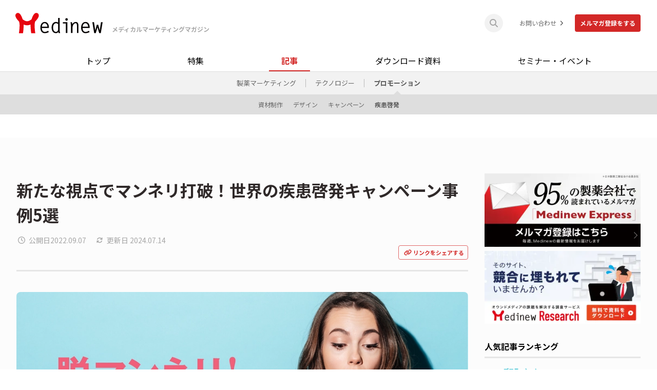

--- FILE ---
content_type: text/html; charset=utf-8
request_url: https://www.medinew.jp/articles/promotion/disease-awareness/disease-awareness-world
body_size: 88618
content:
<!DOCTYPE html><html><head><meta charSet="utf-8"/><meta name="viewport" content="width=device-width"/><meta property="og:url" content="https://medinew.jp/"/><meta property="og:type" content="article"/><meta property="og:image" content="/medinew_logo.svg"/><meta property="og:image:alt" content="Medinew [メディニュー] | メディカルマーケティングマガジン"/><meta property="og:image:width" content="640"/><meta property="og:image:height" content="336"/><meta property="og:locale" content="ja_JP"/><meta property="og:site_name" content="Medinew [メディニュー] | メディカルマーケティングマガジン"/><title>新たな視点でマンネリ打破！世界の疾患啓発キャンペーン事例5選 | Medinew [メディニュー]</title><meta name="robots" content="index,follow"/><meta name="description" content="疾患啓発キャンペーンでは、医師や患者会によるセミナーの実施、特設サイトの開設、パンフレットの制作、広告の実施などが一般的ですが、海外には日本とは一味違った取り組みが多数あります。今回は製薬企業が疾患啓発キャンペーンを企画する際にヒントとなる、ユニークな海外キャンペーン事例を5つ紹介します。"/><meta property="og:title" content="新たな視点でマンネリ打破！世界の疾患啓発キャンペーン事例5選 | Medinew [メディニュー]"/><meta property="og:description" content="疾患啓発キャンペーンでは、医師や患者会によるセミナーの実施、特設サイトの開設、パンフレットの制作、広告の実施などが一般的ですが、海外には日本とは一味違った取り組みが多数あります。今回は製薬企業が疾患啓発キャンペーンを企画する際にヒントとなる、ユニークな海外キャンペーン事例を5つ紹介します。"/><meta name="twitter:card" content="summary_large_image"/><meta name="twitter:site" content="@Medinew_News"/><meta name="twitter:title" content="新たな視点でマンネリ打破！世界の疾患啓発キャンペーン事例5選 | Medinew [メディニュー]"/><meta name="twitter:description" content="疾患啓発キャンペーンでは、医師や患者会によるセミナーの実施、特設サイトの開設、パンフレットの制作、広告の実施などが一般的ですが、海外には日本とは一味違った取り組みが多数あります。今回は製薬企業が疾患啓発キャンペーンを企画する際にヒントとなる、ユニークな海外キャンペーン事例を5つ紹介します。"/><meta name="twitter:image" content="https://images.microcms-assets.io/assets/ebbc87f8c52f471ab333f4895f78ff10/e78c429db2364aa79fd343f009307515/2022_03_dtcworld_01s.png"/><link rel="preload" as="image" imageSrcSet="/_next/image?url=https%3A%2F%2Fimages.microcms-assets.io%2Fassets%2Febbc87f8c52f471ab333f4895f78ff10%2Fe78c429db2364aa79fd343f009307515%2F2022_03_dtcworld_01s.png&amp;w=828&amp;q=100 1x, /_next/image?url=https%3A%2F%2Fimages.microcms-assets.io%2Fassets%2Febbc87f8c52f471ab333f4895f78ff10%2Fe78c429db2364aa79fd343f009307515%2F2022_03_dtcworld_01s.png&amp;w=1920&amp;q=100 2x" fetchpriority="high"/><meta name="next-head-count" content="21"/><link rel="apple-touch-icon" sizes="180x180" href="/favicons/apple-touch-icon.png"/><link rel="icon" type="image/png" sizes="32x32" href="/favicons/favicon-32x32.png"/><link rel="icon" type="image/png" sizes="16x16" href="/favicons/favicon-16x16.png"/><link rel="manifest" href="/favicons/manifest.json"/><link rel="mask-icon" href="/favicons/safari-pinned-tab.svg" color="#d32827"/><meta name="msapplication-TileColor" content="#fcfcfc"/><meta name="theme-color" content="#FCFCFC"/><meta name="viewport" content="width=device-width, initial-scale=1.0, maximum-scale=1.0"/><link rel="stylesheet" href="https://cdnjs.cloudflare.com/ajax/libs/font-awesome/6.2.0/css/solid.min.css"/><script async="" src="https://cdn-edge.karte.io/759f359731cc5fa2cc662f02ebc1c0de/edge.js"></script><link rel="preload" href="/_next/static/media/f2dba9fbcf2f771b-s.p.woff2" as="font" type="font/woff2" crossorigin="anonymous" data-next-font="size-adjust"/><link rel="preload" href="/_next/static/media/47cbc4e2adbc5db9-s.p.woff2" as="font" type="font/woff2" crossorigin="anonymous" data-next-font="size-adjust"/><link rel="preload" href="/_next/static/css/b6096c950e279816.css" as="style" crossorigin=""/><link rel="stylesheet" href="/_next/static/css/b6096c950e279816.css" crossorigin="" data-n-g=""/><link rel="preload" href="/_next/static/css/0231b8b75e06310c.css" as="style" crossorigin=""/><link rel="stylesheet" href="/_next/static/css/0231b8b75e06310c.css" crossorigin="" data-n-p=""/><noscript data-n-css=""></noscript><script defer="" crossorigin="" nomodule="" src="/_next/static/chunks/polyfills-c67a75d1b6f99dc8.js"></script><script src="/_next/static/chunks/webpack-51f0d7411b4b01c9.js" defer="" crossorigin=""></script><script src="/_next/static/chunks/framework-467b11a89995b152.js" defer="" crossorigin=""></script><script src="/_next/static/chunks/main-31d02dbd664f4589.js" defer="" crossorigin=""></script><script src="/_next/static/chunks/pages/_app-2f621157c0892311.js" defer="" crossorigin=""></script><script src="/_next/static/chunks/485-e6c1d9ef36050f32.js" defer="" crossorigin=""></script><script src="/_next/static/chunks/pages/articles/%5Bparent_category_id%5D/%5Bcategory_id%5D/%5Bid%5D-632a764221fbd8cb.js" defer="" crossorigin=""></script><script src="/_next/static/N-jF2FLtS-yqvpXWEOB9w/_buildManifest.js" defer="" crossorigin=""></script><script src="/_next/static/N-jF2FLtS-yqvpXWEOB9w/_ssgManifest.js" defer="" crossorigin=""></script><style id="__jsx-2966809734">:root{--font-noto-sans-jp: '__Noto_Sans_JP_6a169b', '__Noto_Sans_JP_Fallback_6a169b';
--font-roboto: '__Roboto_372368', '__Roboto_Fallback_372368';
        }</style></head><body><noscript><iframe src="https://www.googletagmanager.com/ns.html?id=GTM-P56K7T9" height="0" width="0" style="display:none;visibility:hidden"></iframe></noscript><div id="__next"><nav class="MobileMenu_displayNone__DJznp"><div class="MobileMenu_scroll__WBwMb"><div class="MobileMenu_head__LnngC"><button class="MobileMenu_resetDefaultButtonStyle__SJ_Ok"><svg aria-hidden="true" focusable="false" data-prefix="fas" data-icon="xmark" class="svg-inline--fa fa-xmark fa-2x MobileMenu_xmarkIcon__ZcQSG" role="img" xmlns="http://www.w3.org/2000/svg" viewBox="0 0 320 512" color="#2F2929"><path fill="currentColor" d="M310.6 150.6c12.5-12.5 12.5-32.8 0-45.3s-32.8-12.5-45.3 0L160 210.7 54.6 105.4c-12.5-12.5-32.8-12.5-45.3 0s-12.5 32.8 0 45.3L114.7 256 9.4 361.4c-12.5 12.5-12.5 32.8 0 45.3s32.8 12.5 45.3 0L160 301.3 265.4 406.6c12.5 12.5 32.8 12.5 45.3 0s12.5-32.8 0-45.3L205.3 256 310.6 150.6z"></path></svg></button></div><ul class="MobileMenu_menu__XWzP_"><div class="MobileMenu_wrapper__n5weh"><li><a class="MobileMenu_menuItem__tzDbP" id="navi_top" href="/">トップ<svg aria-hidden="true" focusable="false" data-prefix="fas" data-icon="arrow-right" class="svg-inline--fa fa-arrow-right fa-2x MobileMenu_arrowRightIcon__7jcWN" role="img" xmlns="http://www.w3.org/2000/svg" viewBox="0 0 448 512" color="#2F2929"><path fill="currentColor" d="M438.6 278.6c12.5-12.5 12.5-32.8 0-45.3l-160-160c-12.5-12.5-32.8-12.5-45.3 0s-12.5 32.8 0 45.3L338.8 224 32 224c-17.7 0-32 14.3-32 32s14.3 32 32 32l306.7 0L233.4 393.4c-12.5 12.5-12.5 32.8 0 45.3s32.8 12.5 45.3 0l160-160z"></path></svg></a></li></div><div class="MobileMenu_wrapper__n5weh"><li><a class="MobileMenu_menuItem__tzDbP" id="navi_tokushu" href="/features">特集<svg aria-hidden="true" focusable="false" data-prefix="fas" data-icon="arrow-right" class="svg-inline--fa fa-arrow-right fa-2x MobileMenu_arrowRightIcon__7jcWN" role="img" xmlns="http://www.w3.org/2000/svg" viewBox="0 0 448 512" color="#2F2929"><path fill="currentColor" d="M438.6 278.6c12.5-12.5 12.5-32.8 0-45.3l-160-160c-12.5-12.5-32.8-12.5-45.3 0s-12.5 32.8 0 45.3L338.8 224 32 224c-17.7 0-32 14.3-32 32s14.3 32 32 32l306.7 0L233.4 393.4c-12.5 12.5-12.5 32.8 0 45.3s32.8 12.5 45.3 0l160-160z"></path></svg></a></li></div><div class="MobileMenu_wrapper__n5weh"><li><a class="MobileMenu_menuItem__tzDbP" id="navi_kiji" href="/articles/page/1">記事<svg aria-hidden="true" focusable="false" data-prefix="fas" data-icon="arrow-right" class="svg-inline--fa fa-arrow-right fa-2x MobileMenu_arrowRightIcon__7jcWN" role="img" xmlns="http://www.w3.org/2000/svg" viewBox="0 0 448 512" color="#2F2929"><path fill="currentColor" d="M438.6 278.6c12.5-12.5 12.5-32.8 0-45.3l-160-160c-12.5-12.5-32.8-12.5-45.3 0s-12.5 32.8 0 45.3L338.8 224 32 224c-17.7 0-32 14.3-32 32s14.3 32 32 32l306.7 0L233.4 393.4c-12.5 12.5-12.5 32.8 0 45.3s32.8 12.5 45.3 0l160-160z"></path></svg></a></li></div><div class="MobileMenuAccordion_wrapper__2CeJQ"><li class="MobileMenuAccordion_list__koghD"><button class="MobileMenuAccordion_angleDownIconWrapper__v8iYY"><svg aria-hidden="true" focusable="false" data-prefix="fas" data-icon="angle-down" class="svg-inline--fa fa-angle-down fa-2x MobileMenuAccordion_angleDownIcon__96dae " role="img" xmlns="http://www.w3.org/2000/svg" viewBox="0 0 448 512" color="#2F2929"><path fill="currentColor" d="M201.4 374.6c12.5 12.5 32.8 12.5 45.3 0l160-160c12.5-12.5 12.5-32.8 0-45.3s-32.8-12.5-45.3 0L224 306.7 86.6 169.4c-12.5-12.5-32.8-12.5-45.3 0s-12.5 32.8 0 45.3l160 160z"></path></svg></button><a class="MobileMenuAccordion_menuItemSub__grgJ_" id="under_marke_top" href="/articles/marketing/page/1">製薬マーケティング<svg aria-hidden="true" focusable="false" data-prefix="fas" data-icon="arrow-right" class="svg-inline--fa fa-arrow-right fa-2x MobileMenuAccordion_arrowRightIcon__XV7ib" role="img" xmlns="http://www.w3.org/2000/svg" viewBox="0 0 448 512" color="#2F2929"><path fill="currentColor" d="M438.6 278.6c12.5-12.5 12.5-32.8 0-45.3l-160-160c-12.5-12.5-32.8-12.5-45.3 0s-12.5 32.8 0 45.3L338.8 224 32 224c-17.7 0-32 14.3-32 32s14.3 32 32 32l306.7 0L233.4 393.4c-12.5 12.5-12.5 32.8 0 45.3s32.8 12.5 45.3 0l160-160z"></path></svg></a></li></div><ul class="MobileMenuAccordion_displayNone__EY_0F"><li><a class="MobileMenuAccordion_articleCategory__TOv6N" id="under_marke_trend" href="/articles/marketing/trend/page/1"><svg aria-hidden="true" focusable="false" data-prefix="fas" data-icon="angle-right" class="svg-inline--fa fa-angle-right fa-1x MobileMenuAccordion_angleRightIcon__cYVnN" role="img" xmlns="http://www.w3.org/2000/svg" viewBox="0 0 320 512" color="#2F2929"><path fill="currentColor" d="M278.6 233.4c12.5 12.5 12.5 32.8 0 45.3l-160 160c-12.5 12.5-32.8 12.5-45.3 0s-12.5-32.8 0-45.3L210.7 256 73.4 118.6c-12.5-12.5-12.5-32.8 0-45.3s32.8-12.5 45.3 0l160 160z"></path></svg>業界動向・トレンド</a></li><li><a class="MobileMenuAccordion_articleCategory__TOv6N" id="under_marke_data" href="/articles/marketing/data-marketing/page/1"><svg aria-hidden="true" focusable="false" data-prefix="fas" data-icon="angle-right" class="svg-inline--fa fa-angle-right fa-1x MobileMenuAccordion_angleRightIcon__cYVnN" role="img" xmlns="http://www.w3.org/2000/svg" viewBox="0 0 320 512" color="#2F2929"><path fill="currentColor" d="M278.6 233.4c12.5 12.5 12.5 32.8 0 45.3l-160 160c-12.5 12.5-32.8 12.5-45.3 0s-12.5-32.8 0-45.3L210.7 256 73.4 118.6c-12.5-12.5-12.5-32.8 0-45.3s32.8-12.5 45.3 0l160 160z"></path></svg>データマーケティング</a></li><li><a class="MobileMenuAccordion_articleCategory__TOv6N" id="under_marke_mail" href="/articles/marketing/mail-marketing/page/1"><svg aria-hidden="true" focusable="false" data-prefix="fas" data-icon="angle-right" class="svg-inline--fa fa-angle-right fa-1x MobileMenuAccordion_angleRightIcon__cYVnN" role="img" xmlns="http://www.w3.org/2000/svg" viewBox="0 0 320 512" color="#2F2929"><path fill="currentColor" d="M278.6 233.4c12.5 12.5 12.5 32.8 0 45.3l-160 160c-12.5 12.5-32.8 12.5-45.3 0s-12.5-32.8 0-45.3L210.7 256 73.4 118.6c-12.5-12.5-12.5-32.8 0-45.3s32.8-12.5 45.3 0l160 160z"></path></svg>メールマーケティング</a></li><li><a class="MobileMenuAccordion_articleCategory__TOv6N" id="under_marke_content" href="/articles/marketing/contents-marketing/page/1"><svg aria-hidden="true" focusable="false" data-prefix="fas" data-icon="angle-right" class="svg-inline--fa fa-angle-right fa-1x MobileMenuAccordion_angleRightIcon__cYVnN" role="img" xmlns="http://www.w3.org/2000/svg" viewBox="0 0 320 512" color="#2F2929"><path fill="currentColor" d="M278.6 233.4c12.5 12.5 12.5 32.8 0 45.3l-160 160c-12.5 12.5-32.8 12.5-45.3 0s-12.5-32.8 0-45.3L210.7 256 73.4 118.6c-12.5-12.5-12.5-32.8 0-45.3s32.8-12.5 45.3 0l160 160z"></path></svg>コンテンツマーケティング</a></li><li><a class="MobileMenuAccordion_articleCategory__TOv6N" id="under_marke_sns" href="/articles/marketing/sns-marketing/page/1"><svg aria-hidden="true" focusable="false" data-prefix="fas" data-icon="angle-right" class="svg-inline--fa fa-angle-right fa-1x MobileMenuAccordion_angleRightIcon__cYVnN" role="img" xmlns="http://www.w3.org/2000/svg" viewBox="0 0 320 512" color="#2F2929"><path fill="currentColor" d="M278.6 233.4c12.5 12.5 12.5 32.8 0 45.3l-160 160c-12.5 12.5-32.8 12.5-45.3 0s-12.5-32.8 0-45.3L210.7 256 73.4 118.6c-12.5-12.5-12.5-32.8 0-45.3s32.8-12.5 45.3 0l160 160z"></path></svg>SNSマーケティング</a></li><li><a class="MobileMenuAccordion_articleCategory__TOv6N" id="under_marke_analysis" href="/articles/marketing/web-analytics/page/1"><svg aria-hidden="true" focusable="false" data-prefix="fas" data-icon="angle-right" class="svg-inline--fa fa-angle-right fa-1x MobileMenuAccordion_angleRightIcon__cYVnN" role="img" xmlns="http://www.w3.org/2000/svg" viewBox="0 0 320 512" color="#2F2929"><path fill="currentColor" d="M278.6 233.4c12.5 12.5 12.5 32.8 0 45.3l-160 160c-12.5 12.5-32.8 12.5-45.3 0s-12.5-32.8 0-45.3L210.7 256 73.4 118.6c-12.5-12.5-12.5-32.8 0-45.3s32.8-12.5 45.3 0l160 160z"></path></svg>アクセス解析・効果測定</a></li><li><a class="MobileMenuAccordion_articleCategory__TOv6N" id="under_marke_web" href="/articles/marketing/web-detailing/page/1"><svg aria-hidden="true" focusable="false" data-prefix="fas" data-icon="angle-right" class="svg-inline--fa fa-angle-right fa-1x MobileMenuAccordion_angleRightIcon__cYVnN" role="img" xmlns="http://www.w3.org/2000/svg" viewBox="0 0 320 512" color="#2F2929"><path fill="currentColor" d="M278.6 233.4c12.5 12.5 12.5 32.8 0 45.3l-160 160c-12.5 12.5-32.8 12.5-45.3 0s-12.5-32.8 0-45.3L210.7 256 73.4 118.6c-12.5-12.5-12.5-32.8 0-45.3s32.8-12.5 45.3 0l160 160z"></path></svg>Webディテーリング</a></li><li><a class="MobileMenuAccordion_articleCategory__TOv6N" id="under_marke_senryaku" href="/articles/marketing/marketing-strategy/page/1"><svg aria-hidden="true" focusable="false" data-prefix="fas" data-icon="angle-right" class="svg-inline--fa fa-angle-right fa-1x MobileMenuAccordion_angleRightIcon__cYVnN" role="img" xmlns="http://www.w3.org/2000/svg" viewBox="0 0 320 512" color="#2F2929"><path fill="currentColor" d="M278.6 233.4c12.5 12.5 12.5 32.8 0 45.3l-160 160c-12.5 12.5-32.8 12.5-45.3 0s-12.5-32.8 0-45.3L210.7 256 73.4 118.6c-12.5-12.5-12.5-32.8 0-45.3s32.8-12.5 45.3 0l160 160z"></path></svg>マーケティング戦略</a></li><li><a class="MobileMenuAccordion_articleCategory__TOv6N" id="under_marke_gyoumu" href="/articles/marketing/business-efficiency/page/1"><svg aria-hidden="true" focusable="false" data-prefix="fas" data-icon="angle-right" class="svg-inline--fa fa-angle-right fa-1x MobileMenuAccordion_angleRightIcon__cYVnN" role="img" xmlns="http://www.w3.org/2000/svg" viewBox="0 0 320 512" color="#2F2929"><path fill="currentColor" d="M278.6 233.4c12.5 12.5 12.5 32.8 0 45.3l-160 160c-12.5 12.5-32.8 12.5-45.3 0s-12.5-32.8 0-45.3L210.7 256 73.4 118.6c-12.5-12.5-12.5-32.8 0-45.3s32.8-12.5 45.3 0l160 160z"></path></svg>業務改善・効率化</a></li></ul><div class="MobileMenuAccordion_wrapper__2CeJQ"><li class="MobileMenuAccordion_list__koghD"><button class="MobileMenuAccordion_angleDownIconWrapper__v8iYY"><svg aria-hidden="true" focusable="false" data-prefix="fas" data-icon="angle-down" class="svg-inline--fa fa-angle-down fa-2x MobileMenuAccordion_angleDownIcon__96dae " role="img" xmlns="http://www.w3.org/2000/svg" viewBox="0 0 448 512" color="#2F2929"><path fill="currentColor" d="M201.4 374.6c12.5 12.5 32.8 12.5 45.3 0l160-160c12.5-12.5 12.5-32.8 0-45.3s-32.8-12.5-45.3 0L224 306.7 86.6 169.4c-12.5-12.5-32.8-12.5-45.3 0s-12.5 32.8 0 45.3l160 160z"></path></svg></button><a class="MobileMenuAccordion_menuItemSub__grgJ_" id="under_tech_information" href="/articles/technology/page/1">テクノロジー<svg aria-hidden="true" focusable="false" data-prefix="fas" data-icon="arrow-right" class="svg-inline--fa fa-arrow-right fa-2x MobileMenuAccordion_arrowRightIcon__XV7ib" role="img" xmlns="http://www.w3.org/2000/svg" viewBox="0 0 448 512" color="#2F2929"><path fill="currentColor" d="M438.6 278.6c12.5-12.5 12.5-32.8 0-45.3l-160-160c-12.5-12.5-32.8-12.5-45.3 0s-12.5 32.8 0 45.3L338.8 224 32 224c-17.7 0-32 14.3-32 32s14.3 32 32 32l306.7 0L233.4 393.4c-12.5 12.5-12.5 32.8 0 45.3s32.8 12.5 45.3 0l160-160z"></path></svg></a></li></div><ul class="MobileMenuAccordion_displayNone__EY_0F"><li><a class="MobileMenuAccordion_articleCategory__TOv6N" id="under_tech_trend" href="/articles/technology/latest/page/1"><svg aria-hidden="true" focusable="false" data-prefix="fas" data-icon="angle-right" class="svg-inline--fa fa-angle-right fa-1x MobileMenuAccordion_angleRightIcon__cYVnN" role="img" xmlns="http://www.w3.org/2000/svg" viewBox="0 0 320 512" color="#2F2929"><path fill="currentColor" d="M278.6 233.4c12.5 12.5 12.5 32.8 0 45.3l-160 160c-12.5 12.5-32.8 12.5-45.3 0s-12.5-32.8 0-45.3L210.7 256 73.4 118.6c-12.5-12.5-12.5-32.8 0-45.3s32.8-12.5 45.3 0l160 160z"></path></svg>最新情報</a></li><li><a class="MobileMenuAccordion_articleCategory__TOv6N" id="under_tech_online" href="/articles/technology/telemedicine/page/1"><svg aria-hidden="true" focusable="false" data-prefix="fas" data-icon="angle-right" class="svg-inline--fa fa-angle-right fa-1x MobileMenuAccordion_angleRightIcon__cYVnN" role="img" xmlns="http://www.w3.org/2000/svg" viewBox="0 0 320 512" color="#2F2929"><path fill="currentColor" d="M278.6 233.4c12.5 12.5 12.5 32.8 0 45.3l-160 160c-12.5 12.5-32.8 12.5-45.3 0s-12.5-32.8 0-45.3L210.7 256 73.4 118.6c-12.5-12.5-12.5-32.8 0-45.3s32.8-12.5 45.3 0l160 160z"></path></svg>オンライン診療・オンライン服薬指導</a></li><li><a class="MobileMenuAccordion_articleCategory__TOv6N" id="under_tech_app" href="/articles/technology/application/page/1"><svg aria-hidden="true" focusable="false" data-prefix="fas" data-icon="angle-right" class="svg-inline--fa fa-angle-right fa-1x MobileMenuAccordion_angleRightIcon__cYVnN" role="img" xmlns="http://www.w3.org/2000/svg" viewBox="0 0 320 512" color="#2F2929"><path fill="currentColor" d="M278.6 233.4c12.5 12.5 12.5 32.8 0 45.3l-160 160c-12.5 12.5-32.8 12.5-45.3 0s-12.5-32.8 0-45.3L210.7 256 73.4 118.6c-12.5-12.5-12.5-32.8 0-45.3s32.8-12.5 45.3 0l160 160z"></path></svg>アプリ</a></li><li><a class="MobileMenuAccordion_articleCategory__TOv6N" id="under_tech_ai" href="/articles/technology/artificial-intelligence/page/1"><svg aria-hidden="true" focusable="false" data-prefix="fas" data-icon="angle-right" class="svg-inline--fa fa-angle-right fa-1x MobileMenuAccordion_angleRightIcon__cYVnN" role="img" xmlns="http://www.w3.org/2000/svg" viewBox="0 0 320 512" color="#2F2929"><path fill="currentColor" d="M278.6 233.4c12.5 12.5 12.5 32.8 0 45.3l-160 160c-12.5 12.5-32.8 12.5-45.3 0s-12.5-32.8 0-45.3L210.7 256 73.4 118.6c-12.5-12.5-12.5-32.8 0-45.3s32.8-12.5 45.3 0l160 160z"></path></svg>AI</a></li></ul><div class="MobileMenuAccordion_wrapper__2CeJQ"><li class="MobileMenuAccordion_list__koghD"><button class="MobileMenuAccordion_angleDownIconWrapper__v8iYY"><svg aria-hidden="true" focusable="false" data-prefix="fas" data-icon="angle-down" class="svg-inline--fa fa-angle-down fa-2x MobileMenuAccordion_angleDownIcon__96dae " role="img" xmlns="http://www.w3.org/2000/svg" viewBox="0 0 448 512" color="#2F2929"><path fill="currentColor" d="M201.4 374.6c12.5 12.5 32.8 12.5 45.3 0l160-160c12.5-12.5 12.5-32.8 0-45.3s-32.8-12.5-45.3 0L224 306.7 86.6 169.4c-12.5-12.5-32.8-12.5-45.3 0s-12.5 32.8 0 45.3l160 160z"></path></svg></button><a class="MobileMenuAccordion_menuItemSub__grgJ_" id="under_promo_top" href="/articles/promotion/page/1">プロモーション<svg aria-hidden="true" focusable="false" data-prefix="fas" data-icon="arrow-right" class="svg-inline--fa fa-arrow-right fa-2x MobileMenuAccordion_arrowRightIcon__XV7ib" role="img" xmlns="http://www.w3.org/2000/svg" viewBox="0 0 448 512" color="#2F2929"><path fill="currentColor" d="M438.6 278.6c12.5-12.5 12.5-32.8 0-45.3l-160-160c-12.5-12.5-32.8-12.5-45.3 0s-12.5 32.8 0 45.3L338.8 224 32 224c-17.7 0-32 14.3-32 32s14.3 32 32 32l306.7 0L233.4 393.4c-12.5 12.5-12.5 32.8 0 45.3s32.8 12.5 45.3 0l160-160z"></path></svg></a></li></div><ul class="MobileMenuAccordion_displayNone__EY_0F"><li><a class="MobileMenuAccordion_articleCategory__TOv6N" id="under_promo_product" href="/articles/promotion/production/page/1"><svg aria-hidden="true" focusable="false" data-prefix="fas" data-icon="angle-right" class="svg-inline--fa fa-angle-right fa-1x MobileMenuAccordion_angleRightIcon__cYVnN" role="img" xmlns="http://www.w3.org/2000/svg" viewBox="0 0 320 512" color="#2F2929"><path fill="currentColor" d="M278.6 233.4c12.5 12.5 12.5 32.8 0 45.3l-160 160c-12.5 12.5-32.8 12.5-45.3 0s-12.5-32.8 0-45.3L210.7 256 73.4 118.6c-12.5-12.5-12.5-32.8 0-45.3s32.8-12.5 45.3 0l160 160z"></path></svg>資材制作</a></li><li><a class="MobileMenuAccordion_articleCategory__TOv6N" id="under_promo_design" href="/articles/promotion/design/page/1"><svg aria-hidden="true" focusable="false" data-prefix="fas" data-icon="angle-right" class="svg-inline--fa fa-angle-right fa-1x MobileMenuAccordion_angleRightIcon__cYVnN" role="img" xmlns="http://www.w3.org/2000/svg" viewBox="0 0 320 512" color="#2F2929"><path fill="currentColor" d="M278.6 233.4c12.5 12.5 12.5 32.8 0 45.3l-160 160c-12.5 12.5-32.8 12.5-45.3 0s-12.5-32.8 0-45.3L210.7 256 73.4 118.6c-12.5-12.5-12.5-32.8 0-45.3s32.8-12.5 45.3 0l160 160z"></path></svg>デザイン</a></li><li><a class="MobileMenuAccordion_articleCategory__TOv6N" id="under_promo_cp" href="/articles/promotion/campaign/page/1"><svg aria-hidden="true" focusable="false" data-prefix="fas" data-icon="angle-right" class="svg-inline--fa fa-angle-right fa-1x MobileMenuAccordion_angleRightIcon__cYVnN" role="img" xmlns="http://www.w3.org/2000/svg" viewBox="0 0 320 512" color="#2F2929"><path fill="currentColor" d="M278.6 233.4c12.5 12.5 12.5 32.8 0 45.3l-160 160c-12.5 12.5-32.8 12.5-45.3 0s-12.5-32.8 0-45.3L210.7 256 73.4 118.6c-12.5-12.5-12.5-32.8 0-45.3s32.8-12.5 45.3 0l160 160z"></path></svg>キャンペーン</a></li><li><a class="MobileMenuAccordion_articleCategory__TOv6N" id="under_promo_shikkan" href="/articles/promotion/disease-awareness/page/1"><svg aria-hidden="true" focusable="false" data-prefix="fas" data-icon="angle-right" class="svg-inline--fa fa-angle-right fa-1x MobileMenuAccordion_angleRightIcon__cYVnN" role="img" xmlns="http://www.w3.org/2000/svg" viewBox="0 0 320 512" color="#2F2929"><path fill="currentColor" d="M278.6 233.4c12.5 12.5 12.5 32.8 0 45.3l-160 160c-12.5 12.5-32.8 12.5-45.3 0s-12.5-32.8 0-45.3L210.7 256 73.4 118.6c-12.5-12.5-12.5-32.8 0-45.3s32.8-12.5 45.3 0l160 160z"></path></svg>疾患啓発</a></li></ul><div class="MobileMenu_wrapper__n5weh"><li><a class="MobileMenu_menuItem__tzDbP" id="navi_dl" href="/downloads/page/1">ダウンロード資料<svg aria-hidden="true" focusable="false" data-prefix="fas" data-icon="arrow-right" class="svg-inline--fa fa-arrow-right fa-2x MobileMenu_arrowRightIcon__7jcWN" role="img" xmlns="http://www.w3.org/2000/svg" viewBox="0 0 448 512" color="#2F2929"><path fill="currentColor" d="M438.6 278.6c12.5-12.5 12.5-32.8 0-45.3l-160-160c-12.5-12.5-32.8-12.5-45.3 0s-12.5 32.8 0 45.3L338.8 224 32 224c-17.7 0-32 14.3-32 32s14.3 32 32 32l306.7 0L233.4 393.4c-12.5 12.5-12.5 32.8 0 45.3s32.8 12.5 45.3 0l160-160z"></path></svg></a></li></div><div class="MobileMenu_wrapper__n5weh"><li class="MobileMenu_menuSub__wKmsZ"><a class="MobileMenu_menuItemSub__1EuU0" id="under_dl_marke" href="/downloads/marketing/page/1">製薬マーケティングノウハウ<svg aria-hidden="true" focusable="false" data-prefix="fas" data-icon="arrow-right" class="svg-inline--fa fa-arrow-right fa-2x MobileMenu_arrowRightIcon__7jcWN" role="img" xmlns="http://www.w3.org/2000/svg" viewBox="0 0 448 512" color="#2F2929"><path fill="currentColor" d="M438.6 278.6c12.5-12.5 12.5-32.8 0-45.3l-160-160c-12.5-12.5-32.8-12.5-45.3 0s-12.5 32.8 0 45.3L338.8 224 32 224c-17.7 0-32 14.3-32 32s14.3 32 32 32l306.7 0L233.4 393.4c-12.5 12.5-12.5 32.8 0 45.3s32.8 12.5 45.3 0l160-160z"></path></svg></a></li><li class="MobileMenu_menuSub__wKmsZ"><a class="MobileMenu_menuItemSub__1EuU0" id="under_dl_analysis" href="/downloads/research/page/1">分析・リサーチ情報<svg aria-hidden="true" focusable="false" data-prefix="fas" data-icon="arrow-right" class="svg-inline--fa fa-arrow-right fa-2x MobileMenu_arrowRightIcon__7jcWN" role="img" xmlns="http://www.w3.org/2000/svg" viewBox="0 0 448 512" color="#2F2929"><path fill="currentColor" d="M438.6 278.6c12.5-12.5 12.5-32.8 0-45.3l-160-160c-12.5-12.5-32.8-12.5-45.3 0s-12.5 32.8 0 45.3L338.8 224 32 224c-17.7 0-32 14.3-32 32s14.3 32 32 32l306.7 0L233.4 393.4c-12.5 12.5-12.5 32.8 0 45.3s32.8 12.5 45.3 0l160-160z"></path></svg></a></li></div><div class="MobileMenu_wrapper__n5weh"><li><a class="MobileMenu_menuItem__tzDbP" id="navi_seminar" href="/seminars">セミナー・イベント<svg aria-hidden="true" focusable="false" data-prefix="fas" data-icon="arrow-right" class="svg-inline--fa fa-arrow-right fa-2x MobileMenu_arrowRightIcon__7jcWN" role="img" xmlns="http://www.w3.org/2000/svg" viewBox="0 0 448 512" color="#2F2929"><path fill="currentColor" d="M438.6 278.6c12.5-12.5 12.5-32.8 0-45.3l-160-160c-12.5-12.5-32.8-12.5-45.3 0s-12.5 32.8 0 45.3L338.8 224 32 224c-17.7 0-32 14.3-32 32s14.3 32 32 32l306.7 0L233.4 393.4c-12.5 12.5-12.5 32.8 0 45.3s32.8 12.5 45.3 0l160-160z"></path></svg></a></li></div><div class="MobileMenu_wrapper__n5weh"><li class="MobileMenu_menuSub__wKmsZ"><a class="MobileMenu_menuItemSub__1EuU0" id="under_seminar_list" href="/seminars/all">セミナー・イベント一覧<svg aria-hidden="true" focusable="false" data-prefix="fas" data-icon="arrow-right" class="svg-inline--fa fa-arrow-right fa-2x MobileMenu_arrowRightIcon__7jcWN" role="img" xmlns="http://www.w3.org/2000/svg" viewBox="0 0 448 512" color="#2F2929"><path fill="currentColor" d="M438.6 278.6c12.5-12.5 12.5-32.8 0-45.3l-160-160c-12.5-12.5-32.8-12.5-45.3 0s-12.5 32.8 0 45.3L338.8 224 32 224c-17.7 0-32 14.3-32 32s14.3 32 32 32l306.7 0L233.4 393.4c-12.5 12.5-12.5 32.8 0 45.3s32.8 12.5 45.3 0l160-160z"></path></svg></a></li><li class="MobileMenu_menuSub__wKmsZ"><a class="MobileMenu_menuItemSub__1EuU0" id="under_seminar_report" href="/seminars/reports/page/1">セミナー・イベントレポート<svg aria-hidden="true" focusable="false" data-prefix="fas" data-icon="arrow-right" class="svg-inline--fa fa-arrow-right fa-2x MobileMenu_arrowRightIcon__7jcWN" role="img" xmlns="http://www.w3.org/2000/svg" viewBox="0 0 448 512" color="#2F2929"><path fill="currentColor" d="M438.6 278.6c12.5-12.5 12.5-32.8 0-45.3l-160-160c-12.5-12.5-32.8-12.5-45.3 0s-12.5 32.8 0 45.3L338.8 224 32 224c-17.7 0-32 14.3-32 32s14.3 32 32 32l306.7 0L233.4 393.4c-12.5 12.5-12.5 32.8 0 45.3s32.8 12.5 45.3 0l160-160z"></path></svg></a></li><li class="MobileMenu_menuSub__wKmsZ"><a class="MobileMenu_menuItemSub__1EuU0" id="under_seminar_archive" href="/seminars/movies/page/1">アーカイブ配信<svg aria-hidden="true" focusable="false" data-prefix="fas" data-icon="arrow-right" class="svg-inline--fa fa-arrow-right fa-2x MobileMenu_arrowRightIcon__7jcWN" role="img" xmlns="http://www.w3.org/2000/svg" viewBox="0 0 448 512" color="#2F2929"><path fill="currentColor" d="M438.6 278.6c12.5-12.5 12.5-32.8 0-45.3l-160-160c-12.5-12.5-32.8-12.5-45.3 0s-12.5 32.8 0 45.3L338.8 224 32 224c-17.7 0-32 14.3-32 32s14.3 32 32 32l306.7 0L233.4 393.4c-12.5 12.5-12.5 32.8 0 45.3s32.8 12.5 45.3 0l160-160z"></path></svg></a></li></div><div class="MobileMenu_wrapper__n5weh"><li><a class="MobileMenu_menuItem__tzDbP" href="/about">Medinewについて<svg aria-hidden="true" focusable="false" data-prefix="fas" data-icon="arrow-right" class="svg-inline--fa fa-arrow-right fa-2x MobileMenu_arrowRightIcon__7jcWN" role="img" xmlns="http://www.w3.org/2000/svg" viewBox="0 0 448 512" color="#2F2929"><path fill="currentColor" d="M438.6 278.6c12.5-12.5 12.5-32.8 0-45.3l-160-160c-12.5-12.5-32.8-12.5-45.3 0s-12.5 32.8 0 45.3L338.8 224 32 224c-17.7 0-32 14.3-32 32s14.3 32 32 32l306.7 0L233.4 393.4c-12.5 12.5-12.5 32.8 0 45.3s32.8 12.5 45.3 0l160-160z"></path></svg></a></li></div></ul><div class="MobileMenu_wrapper__n5weh"><div class="MobileMenu_actions__VMA4m"><a class="MobileMenu_register__xw4xU ContainedButton_containedButton__SLE_3" target="_blank" rel="noreferrer" href="/mailmagazine-register" id="hed_merumaga">メルマガ登録をする</a><a target="_blank" rel="noreferrer" href="/inquiry" class="MobileMenu_inquiry__J_glJ" id="hed_contact">お問い合わせ<svg aria-hidden="true" focusable="false" data-prefix="fas" data-icon="angle-right" class="svg-inline--fa fa-angle-right fa-1x MobileMenu_angleRightIcon___muzU" role="img" xmlns="http://www.w3.org/2000/svg" viewBox="0 0 320 512" color="#2F2929"><path fill="currentColor" d="M278.6 233.4c12.5 12.5 12.5 32.8 0 45.3l-160 160c-12.5 12.5-32.8 12.5-45.3 0s-12.5-32.8 0-45.3L210.7 256 73.4 118.6c-12.5-12.5-12.5-32.8 0-45.3s32.8-12.5 45.3 0l160 160z"></path></svg></a></div></div></div></nav><div class=""><div class="Layout_menuDesign__TIusE" style="top:0"><header style="margin-bottom:45px"><div class="Header_mainHeader__ojlGb Header_mainHeaderMoveDown__4_pFr"><a class="Header_logoLink__2iYz3 " href="/"><div class="Header_logo__oCOzD"><span style="box-sizing:border-box;display:block;overflow:hidden;width:initial;height:initial;background:none;opacity:1;border:0;margin:0;padding:0;position:relative"><span style="box-sizing:border-box;display:block;width:initial;height:initial;background:none;opacity:1;border:0;margin:0;padding:0;padding-top:24.705882352941178%"></span><img alt="Medinew Logo" src="[data-uri]" decoding="async" data-nimg="responsive" style="position:absolute;top:0;left:0;bottom:0;right:0;box-sizing:border-box;padding:0;border:none;margin:auto;display:block;width:0;height:0;min-width:100%;max-width:100%;min-height:100%;max-height:100%"/><noscript><img alt="Medinew Logo" loading="lazy" decoding="async" data-nimg="responsive" style="position:absolute;top:0;left:0;bottom:0;right:0;box-sizing:border-box;padding:0;border:none;margin:auto;display:block;width:0;height:0;min-width:100%;max-width:100%;min-height:100%;max-height:100%" sizes="100vw" srcSet="/medinew_logo.svg 640w, /medinew_logo.svg 750w, /medinew_logo.svg 828w, /medinew_logo.svg 1080w, /medinew_logo.svg 1200w, /medinew_logo.svg 1920w, /medinew_logo.svg 2048w, /medinew_logo.svg 3840w" src="/medinew_logo.svg"/></noscript></span></div><div class="Header_logoLinkText__v4Zjq Header_forDeskTop__dkM3A">メディカルマーケティングマガジン</div></a><div class="Header_actions__vTIQz Header_forDeskTop__dkM3A"><form class="Header_formWrapper__zOeFx Header_forDeskTop__dkM3A"><div class="Header_magnifyingGlassIconWrapper__VA8lI"><svg aria-hidden="true" focusable="false" data-prefix="fas" data-icon="magnifying-glass" class="svg-inline--fa fa-magnifying-glass fa-2x Header_magnifyingGlassIcon__BpEBU" role="img" xmlns="http://www.w3.org/2000/svg" viewBox="0 0 512 512" color="#2F2929"><path fill="currentColor" d="M416 208c0 45.9-14.9 88.3-40 122.7L502.6 457.4c12.5 12.5 12.5 32.8 0 45.3s-32.8 12.5-45.3 0L330.7 376c-34.4 25.2-76.8 40-122.7 40C93.1 416 0 322.9 0 208S93.1 0 208 0S416 93.1 416 208zM208 352c79.5 0 144-64.5 144-144s-64.5-144-144-144S64 128.5 64 208s64.5 144 144 144z"></path></svg></div><input id="deskTopInput" class="Header_searchText__moaoE" type="search" spellcheck="false" autoComplete="off" value=""/></form><a href="/inquiry" target="_blank" rel="noreferrer" class="Header_inquiry__W2F_J Header_forDeskTop__dkM3A" id="hed_contact">お問い合わせ<svg aria-hidden="true" focusable="false" data-prefix="fas" data-icon="angle-right" class="svg-inline--fa fa-angle-right fa-1x Header_angleRightIcon__Bdsnl" role="img" xmlns="http://www.w3.org/2000/svg" viewBox="0 0 320 512" color="#2F2929"><path fill="currentColor" d="M278.6 233.4c12.5 12.5 12.5 32.8 0 45.3l-160 160c-12.5 12.5-32.8 12.5-45.3 0s-12.5-32.8 0-45.3L210.7 256 73.4 118.6c-12.5-12.5-12.5-32.8 0-45.3s32.8-12.5 45.3 0l160 160z"></path></svg></a><a class="Header_mailmagazineRegisterButton__4hvwT Header_forDeskTop__dkM3A ContainedButton_containedButton__SLE_3" href="/mailmagazine-register" target="_blank" rel="noreferrer" id="hed_merumaga">メルマガ登録をする</a></div><div class="Header_forMobile__yPoNh Header_mobileActions__BPQq3"><form class="Header_mobileFormWrapper__U_1LZ "><div><input id="mobileInput" class="Header_mobileSearchText__Yz_VI " type="search" spellcheck="false" autoComplete="off" value=""/><button class="Header_resetDefaultButtonStyle__hJ2nC Header_magnifyingGlassIconWrapper__VA8lI"><svg aria-hidden="true" focusable="false" data-prefix="fas" data-icon="magnifying-glass" class="svg-inline--fa fa-magnifying-glass fa-2x Header_mobileMagnifyingGlassIcon__wqTH6" role="img" xmlns="http://www.w3.org/2000/svg" viewBox="0 0 512 512" color="#2F2929"><path fill="currentColor" d="M416 208c0 45.9-14.9 88.3-40 122.7L502.6 457.4c12.5 12.5 12.5 32.8 0 45.3s-32.8 12.5-45.3 0L330.7 376c-34.4 25.2-76.8 40-122.7 40C93.1 416 0 322.9 0 208S93.1 0 208 0S416 93.1 416 208zM208 352c79.5 0 144-64.5 144-144s-64.5-144-144-144S64 128.5 64 208s64.5 144 144 144z"></path></svg></button></div></form><button class="Header_displayNone__VcANs">キャンセル</button><button class="Header_forMobile__yPoNh Header_resetDefaultButtonStyle__hJ2nC"><svg aria-hidden="true" focusable="false" data-prefix="fas" data-icon="bars" class="svg-inline--fa fa-bars fa-2x Header_barsIcon__qo_cl" role="img" xmlns="http://www.w3.org/2000/svg" viewBox="0 0 448 512"><path fill="currentColor" d="M0 96C0 78.3 14.3 64 32 64H416c17.7 0 32 14.3 32 32s-14.3 32-32 32H32C14.3 128 0 113.7 0 96zM0 256c0-17.7 14.3-32 32-32H416c17.7 0 32 14.3 32 32s-14.3 32-32 32H32c-17.7 0-32-14.3-32-32zM448 416c0 17.7-14.3 32-32 32H32c-17.7 0-32-14.3-32-32s14.3-32 32-32H416c17.7 0 32 14.3 32 32z"></path></svg></button></div></div><div class="Header_headerMenuMoveDown__djK8H "><nav><ul class="Header_menu__U21S8"><li class="Header_menuItem__8Y3y8  Header_menuItemHoverable__LAWqY"><a id="navi_top" href="/">トップ</a></li><li class="Header_menuItem__8Y3y8  Header_menuItemHoverable__LAWqY"><a class="" id="navi_tokushu" href="/features">特集</a></li><li class="Header_menuItem__8Y3y8 Header_menuItemHoverable__LAWqY"><a class="" id="navi_kiji" href="/articles/page/1">記事</a><div class="Header_dropDownMenuWrapper__pTJpP"><div class="Header_dropDownMenu__UDIGM"><div><a class="Header_categoryLink__uyq_y" id="marke_top" href="/articles/marketing/page/1">製薬マーケティング<svg aria-hidden="true" focusable="false" data-prefix="fas" data-icon="arrow-right" class="svg-inline--fa fa-arrow-right fa-2x Header_arrowRightIcon__5OmTG" role="img" xmlns="http://www.w3.org/2000/svg" viewBox="0 0 448 512" color="#2F2929"><path fill="currentColor" d="M438.6 278.6c12.5-12.5 12.5-32.8 0-45.3l-160-160c-12.5-12.5-32.8-12.5-45.3 0s-12.5 32.8 0 45.3L338.8 224 32 224c-17.7 0-32 14.3-32 32s14.3 32 32 32l306.7 0L233.4 393.4c-12.5 12.5-12.5 32.8 0 45.3s32.8 12.5 45.3 0l160-160z"></path></svg></a><ul class="Header_articleCategories__Re3PS"><li class="Header_articleCategories__Re3PS"><a class="Header_articleCategoryLink__Q_nwA" id="marke_trend" href="/articles/marketing/trend/page/1"><svg aria-hidden="true" focusable="false" data-prefix="fas" data-icon="angle-right" class="svg-inline--fa fa-angle-right fa-1x Header_angleRightIconLink__j5KZ5" role="img" xmlns="http://www.w3.org/2000/svg" viewBox="0 0 320 512" color="#2F2929"><path fill="currentColor" d="M278.6 233.4c12.5 12.5 12.5 32.8 0 45.3l-160 160c-12.5 12.5-32.8 12.5-45.3 0s-12.5-32.8 0-45.3L210.7 256 73.4 118.6c-12.5-12.5-12.5-32.8 0-45.3s32.8-12.5 45.3 0l160 160z"></path></svg>業界動向・トレンド</a></li><li class="Header_articleCategories__Re3PS"><a class="Header_articleCategoryLink__Q_nwA" id="marke_data" href="/articles/marketing/data-marketing/page/1"><svg aria-hidden="true" focusable="false" data-prefix="fas" data-icon="angle-right" class="svg-inline--fa fa-angle-right fa-1x Header_angleRightIconLink__j5KZ5" role="img" xmlns="http://www.w3.org/2000/svg" viewBox="0 0 320 512" color="#2F2929"><path fill="currentColor" d="M278.6 233.4c12.5 12.5 12.5 32.8 0 45.3l-160 160c-12.5 12.5-32.8 12.5-45.3 0s-12.5-32.8 0-45.3L210.7 256 73.4 118.6c-12.5-12.5-12.5-32.8 0-45.3s32.8-12.5 45.3 0l160 160z"></path></svg>データマーケティング</a></li><li class="Header_articleCategories__Re3PS"><a class="Header_articleCategoryLink__Q_nwA" id="marke_mail" href="/articles/marketing/mail-marketing/page/1"><svg aria-hidden="true" focusable="false" data-prefix="fas" data-icon="angle-right" class="svg-inline--fa fa-angle-right fa-1x Header_angleRightIconLink__j5KZ5" role="img" xmlns="http://www.w3.org/2000/svg" viewBox="0 0 320 512" color="#2F2929"><path fill="currentColor" d="M278.6 233.4c12.5 12.5 12.5 32.8 0 45.3l-160 160c-12.5 12.5-32.8 12.5-45.3 0s-12.5-32.8 0-45.3L210.7 256 73.4 118.6c-12.5-12.5-12.5-32.8 0-45.3s32.8-12.5 45.3 0l160 160z"></path></svg>メールマーケティング</a></li><li class="Header_articleCategories__Re3PS"><a class="Header_articleCategoryLink__Q_nwA" id="marke_content" href="/articles/marketing/contents-marketing/page/1"><svg aria-hidden="true" focusable="false" data-prefix="fas" data-icon="angle-right" class="svg-inline--fa fa-angle-right fa-1x Header_angleRightIconLink__j5KZ5" role="img" xmlns="http://www.w3.org/2000/svg" viewBox="0 0 320 512" color="#2F2929"><path fill="currentColor" d="M278.6 233.4c12.5 12.5 12.5 32.8 0 45.3l-160 160c-12.5 12.5-32.8 12.5-45.3 0s-12.5-32.8 0-45.3L210.7 256 73.4 118.6c-12.5-12.5-12.5-32.8 0-45.3s32.8-12.5 45.3 0l160 160z"></path></svg>コンテンツマーケティング</a></li><li class="Header_articleCategories__Re3PS"><a class="Header_articleCategoryLink__Q_nwA" id="marke_sns" href="/articles/marketing/sns-marketing/page/1"><svg aria-hidden="true" focusable="false" data-prefix="fas" data-icon="angle-right" class="svg-inline--fa fa-angle-right fa-1x Header_angleRightIconLink__j5KZ5" role="img" xmlns="http://www.w3.org/2000/svg" viewBox="0 0 320 512" color="#2F2929"><path fill="currentColor" d="M278.6 233.4c12.5 12.5 12.5 32.8 0 45.3l-160 160c-12.5 12.5-32.8 12.5-45.3 0s-12.5-32.8 0-45.3L210.7 256 73.4 118.6c-12.5-12.5-12.5-32.8 0-45.3s32.8-12.5 45.3 0l160 160z"></path></svg>SNSマーケティング</a></li><li class="Header_articleCategories__Re3PS"><a class="Header_articleCategoryLink__Q_nwA" id="marke_analysis" href="/articles/marketing/web-analytics/page/1"><svg aria-hidden="true" focusable="false" data-prefix="fas" data-icon="angle-right" class="svg-inline--fa fa-angle-right fa-1x Header_angleRightIconLink__j5KZ5" role="img" xmlns="http://www.w3.org/2000/svg" viewBox="0 0 320 512" color="#2F2929"><path fill="currentColor" d="M278.6 233.4c12.5 12.5 12.5 32.8 0 45.3l-160 160c-12.5 12.5-32.8 12.5-45.3 0s-12.5-32.8 0-45.3L210.7 256 73.4 118.6c-12.5-12.5-12.5-32.8 0-45.3s32.8-12.5 45.3 0l160 160z"></path></svg>アクセス解析・効果測定</a></li><li class="Header_articleCategories__Re3PS"><a class="Header_articleCategoryLink__Q_nwA" id="marke_web" href="/articles/marketing/web-detailing/page/1"><svg aria-hidden="true" focusable="false" data-prefix="fas" data-icon="angle-right" class="svg-inline--fa fa-angle-right fa-1x Header_angleRightIconLink__j5KZ5" role="img" xmlns="http://www.w3.org/2000/svg" viewBox="0 0 320 512" color="#2F2929"><path fill="currentColor" d="M278.6 233.4c12.5 12.5 12.5 32.8 0 45.3l-160 160c-12.5 12.5-32.8 12.5-45.3 0s-12.5-32.8 0-45.3L210.7 256 73.4 118.6c-12.5-12.5-12.5-32.8 0-45.3s32.8-12.5 45.3 0l160 160z"></path></svg>Webディテーリング</a></li><li class="Header_articleCategories__Re3PS"><a class="Header_articleCategoryLink__Q_nwA" id="marke_senryaku" href="/articles/marketing/marketing-strategy/page/1"><svg aria-hidden="true" focusable="false" data-prefix="fas" data-icon="angle-right" class="svg-inline--fa fa-angle-right fa-1x Header_angleRightIconLink__j5KZ5" role="img" xmlns="http://www.w3.org/2000/svg" viewBox="0 0 320 512" color="#2F2929"><path fill="currentColor" d="M278.6 233.4c12.5 12.5 12.5 32.8 0 45.3l-160 160c-12.5 12.5-32.8 12.5-45.3 0s-12.5-32.8 0-45.3L210.7 256 73.4 118.6c-12.5-12.5-12.5-32.8 0-45.3s32.8-12.5 45.3 0l160 160z"></path></svg>マーケティング戦略</a></li><li class="Header_articleCategories__Re3PS"><a class="Header_articleCategoryLink__Q_nwA" id="marke_gyoumu" href="/articles/marketing/business-efficiency/page/1"><svg aria-hidden="true" focusable="false" data-prefix="fas" data-icon="angle-right" class="svg-inline--fa fa-angle-right fa-1x Header_angleRightIconLink__j5KZ5" role="img" xmlns="http://www.w3.org/2000/svg" viewBox="0 0 320 512" color="#2F2929"><path fill="currentColor" d="M278.6 233.4c12.5 12.5 12.5 32.8 0 45.3l-160 160c-12.5 12.5-32.8 12.5-45.3 0s-12.5-32.8 0-45.3L210.7 256 73.4 118.6c-12.5-12.5-12.5-32.8 0-45.3s32.8-12.5 45.3 0l160 160z"></path></svg>業務改善・効率化</a></li></ul></div><div><a class="Header_categoryLink__uyq_y" id="tech_information" href="/articles/technology/page/1">テクノロジー<svg aria-hidden="true" focusable="false" data-prefix="fas" data-icon="arrow-right" class="svg-inline--fa fa-arrow-right fa-2x Header_arrowRightIcon__5OmTG" role="img" xmlns="http://www.w3.org/2000/svg" viewBox="0 0 448 512" color="#2F2929"><path fill="currentColor" d="M438.6 278.6c12.5-12.5 12.5-32.8 0-45.3l-160-160c-12.5-12.5-32.8-12.5-45.3 0s-12.5 32.8 0 45.3L338.8 224 32 224c-17.7 0-32 14.3-32 32s14.3 32 32 32l306.7 0L233.4 393.4c-12.5 12.5-12.5 32.8 0 45.3s32.8 12.5 45.3 0l160-160z"></path></svg></a><ul class="Header_articleCategories__Re3PS"><li class="Header_articleCategories__Re3PS"><a class="Header_articleCategoryLink__Q_nwA" id="tech_trend" href="/articles/technology/latest/page/1"><svg aria-hidden="true" focusable="false" data-prefix="fas" data-icon="angle-right" class="svg-inline--fa fa-angle-right fa-1x Header_angleRightIconLink__j5KZ5" role="img" xmlns="http://www.w3.org/2000/svg" viewBox="0 0 320 512" color="#2F2929"><path fill="currentColor" d="M278.6 233.4c12.5 12.5 12.5 32.8 0 45.3l-160 160c-12.5 12.5-32.8 12.5-45.3 0s-12.5-32.8 0-45.3L210.7 256 73.4 118.6c-12.5-12.5-12.5-32.8 0-45.3s32.8-12.5 45.3 0l160 160z"></path></svg>最新情報</a></li><li class="Header_articleCategories__Re3PS"><a class="Header_articleCategoryLink__Q_nwA" id="tech_online" href="/articles/technology/telemedicine/page/1"><svg aria-hidden="true" focusable="false" data-prefix="fas" data-icon="angle-right" class="svg-inline--fa fa-angle-right fa-1x Header_angleRightIconLink__j5KZ5" role="img" xmlns="http://www.w3.org/2000/svg" viewBox="0 0 320 512" color="#2F2929"><path fill="currentColor" d="M278.6 233.4c12.5 12.5 12.5 32.8 0 45.3l-160 160c-12.5 12.5-32.8 12.5-45.3 0s-12.5-32.8 0-45.3L210.7 256 73.4 118.6c-12.5-12.5-12.5-32.8 0-45.3s32.8-12.5 45.3 0l160 160z"></path></svg>オンライン診療・オンライン服薬指導</a></li><li class="Header_articleCategories__Re3PS"><a class="Header_articleCategoryLink__Q_nwA" id="tech_app" href="/articles/technology/application/page/1"><svg aria-hidden="true" focusable="false" data-prefix="fas" data-icon="angle-right" class="svg-inline--fa fa-angle-right fa-1x Header_angleRightIconLink__j5KZ5" role="img" xmlns="http://www.w3.org/2000/svg" viewBox="0 0 320 512" color="#2F2929"><path fill="currentColor" d="M278.6 233.4c12.5 12.5 12.5 32.8 0 45.3l-160 160c-12.5 12.5-32.8 12.5-45.3 0s-12.5-32.8 0-45.3L210.7 256 73.4 118.6c-12.5-12.5-12.5-32.8 0-45.3s32.8-12.5 45.3 0l160 160z"></path></svg>アプリ</a></li><li class="Header_articleCategories__Re3PS"><a class="Header_articleCategoryLink__Q_nwA" id="tech_ai" href="/articles/technology/artificial-intelligence/page/1"><svg aria-hidden="true" focusable="false" data-prefix="fas" data-icon="angle-right" class="svg-inline--fa fa-angle-right fa-1x Header_angleRightIconLink__j5KZ5" role="img" xmlns="http://www.w3.org/2000/svg" viewBox="0 0 320 512" color="#2F2929"><path fill="currentColor" d="M278.6 233.4c12.5 12.5 12.5 32.8 0 45.3l-160 160c-12.5 12.5-32.8 12.5-45.3 0s-12.5-32.8 0-45.3L210.7 256 73.4 118.6c-12.5-12.5-12.5-32.8 0-45.3s32.8-12.5 45.3 0l160 160z"></path></svg>AI</a></li></ul></div><div><a class="Header_categoryLink__uyq_y" id="promo_top" href="/articles/promotion/page/1">プロモーション<svg aria-hidden="true" focusable="false" data-prefix="fas" data-icon="arrow-right" class="svg-inline--fa fa-arrow-right fa-2x Header_arrowRightIcon__5OmTG" role="img" xmlns="http://www.w3.org/2000/svg" viewBox="0 0 448 512" color="#2F2929"><path fill="currentColor" d="M438.6 278.6c12.5-12.5 12.5-32.8 0-45.3l-160-160c-12.5-12.5-32.8-12.5-45.3 0s-12.5 32.8 0 45.3L338.8 224 32 224c-17.7 0-32 14.3-32 32s14.3 32 32 32l306.7 0L233.4 393.4c-12.5 12.5-12.5 32.8 0 45.3s32.8 12.5 45.3 0l160-160z"></path></svg></a><ul class="Header_articleCategories__Re3PS"><li class="Header_articleCategories__Re3PS"><a class="Header_articleCategoryLink__Q_nwA" id="promo_product" href="/articles/promotion/production/page/1"><svg aria-hidden="true" focusable="false" data-prefix="fas" data-icon="angle-right" class="svg-inline--fa fa-angle-right fa-1x Header_angleRightIconLink__j5KZ5" role="img" xmlns="http://www.w3.org/2000/svg" viewBox="0 0 320 512" color="#2F2929"><path fill="currentColor" d="M278.6 233.4c12.5 12.5 12.5 32.8 0 45.3l-160 160c-12.5 12.5-32.8 12.5-45.3 0s-12.5-32.8 0-45.3L210.7 256 73.4 118.6c-12.5-12.5-12.5-32.8 0-45.3s32.8-12.5 45.3 0l160 160z"></path></svg>資材制作</a></li><li class="Header_articleCategories__Re3PS"><a class="Header_articleCategoryLink__Q_nwA" id="promo_design" href="/articles/promotion/design/page/1"><svg aria-hidden="true" focusable="false" data-prefix="fas" data-icon="angle-right" class="svg-inline--fa fa-angle-right fa-1x Header_angleRightIconLink__j5KZ5" role="img" xmlns="http://www.w3.org/2000/svg" viewBox="0 0 320 512" color="#2F2929"><path fill="currentColor" d="M278.6 233.4c12.5 12.5 12.5 32.8 0 45.3l-160 160c-12.5 12.5-32.8 12.5-45.3 0s-12.5-32.8 0-45.3L210.7 256 73.4 118.6c-12.5-12.5-12.5-32.8 0-45.3s32.8-12.5 45.3 0l160 160z"></path></svg>デザイン</a></li><li class="Header_articleCategories__Re3PS"><a class="Header_articleCategoryLink__Q_nwA" id="promo_cp" href="/articles/promotion/campaign/page/1"><svg aria-hidden="true" focusable="false" data-prefix="fas" data-icon="angle-right" class="svg-inline--fa fa-angle-right fa-1x Header_angleRightIconLink__j5KZ5" role="img" xmlns="http://www.w3.org/2000/svg" viewBox="0 0 320 512" color="#2F2929"><path fill="currentColor" d="M278.6 233.4c12.5 12.5 12.5 32.8 0 45.3l-160 160c-12.5 12.5-32.8 12.5-45.3 0s-12.5-32.8 0-45.3L210.7 256 73.4 118.6c-12.5-12.5-12.5-32.8 0-45.3s32.8-12.5 45.3 0l160 160z"></path></svg>キャンペーン</a></li><li class="Header_articleCategories__Re3PS"><a class="Header_articleCategoryLink__Q_nwA" id="promo_shikkan" href="/articles/promotion/disease-awareness/page/1"><svg aria-hidden="true" focusable="false" data-prefix="fas" data-icon="angle-right" class="svg-inline--fa fa-angle-right fa-1x Header_angleRightIconLink__j5KZ5" role="img" xmlns="http://www.w3.org/2000/svg" viewBox="0 0 320 512" color="#2F2929"><path fill="currentColor" d="M278.6 233.4c12.5 12.5 12.5 32.8 0 45.3l-160 160c-12.5 12.5-32.8 12.5-45.3 0s-12.5-32.8 0-45.3L210.7 256 73.4 118.6c-12.5-12.5-12.5-32.8 0-45.3s32.8-12.5 45.3 0l160 160z"></path></svg>疾患啓発</a></li></ul></div></div></div></li><li class="Header_menuItem__8Y3y8 Header_menuItemHoverable__LAWqY"><a class="" id="navi_dl" href="/downloads/page/1">ダウンロード資料</a><div class="Header_dropDownMenuWrapper__pTJpP Header_forDeskTop__dkM3A"><div class="Header_dropDownMenu__UDIGM"><a class="Header_categoryLink__uyq_y" id="dl_marke" href="/downloads/marketing/page/1">製薬マーケティングノウハウ<svg aria-hidden="true" focusable="false" data-prefix="fas" data-icon="arrow-right" class="svg-inline--fa fa-arrow-right fa-2x Header_arrowRightIcon__5OmTG" role="img" xmlns="http://www.w3.org/2000/svg" viewBox="0 0 448 512" color="#2F2929"><path fill="currentColor" d="M438.6 278.6c12.5-12.5 12.5-32.8 0-45.3l-160-160c-12.5-12.5-32.8-12.5-45.3 0s-12.5 32.8 0 45.3L338.8 224 32 224c-17.7 0-32 14.3-32 32s14.3 32 32 32l306.7 0L233.4 393.4c-12.5 12.5-12.5 32.8 0 45.3s32.8 12.5 45.3 0l160-160z"></path></svg></a><a class="Header_categoryLink__uyq_y" id="dl_analysis" href="/downloads/research/page/1">分析・リサーチ情報<svg aria-hidden="true" focusable="false" data-prefix="fas" data-icon="arrow-right" class="svg-inline--fa fa-arrow-right fa-2x Header_arrowRightIcon__5OmTG" role="img" xmlns="http://www.w3.org/2000/svg" viewBox="0 0 448 512" color="#2F2929"><path fill="currentColor" d="M438.6 278.6c12.5-12.5 12.5-32.8 0-45.3l-160-160c-12.5-12.5-32.8-12.5-45.3 0s-12.5 32.8 0 45.3L338.8 224 32 224c-17.7 0-32 14.3-32 32s14.3 32 32 32l306.7 0L233.4 393.4c-12.5 12.5-12.5 32.8 0 45.3s32.8 12.5 45.3 0l160-160z"></path></svg></a><div class="Header_invisible__E1B1i"></div></div></div></li><li class="Header_menuItem__8Y3y8  Header_menuItemHoverable__LAWqY"><a id="navi_seminar" href="/seminars">セミナー・イベント</a><div class="Header_dropDownMenuWrapper__pTJpP Header_forDeskTop__dkM3A"><div class="Header_dropDownMenu__UDIGM"><a class="Header_categoryLink__uyq_y" id="seminar_list" href="/seminars/all">セミナー・イベント一覧<!-- --> <svg aria-hidden="true" focusable="false" data-prefix="fas" data-icon="arrow-right" class="svg-inline--fa fa-arrow-right fa-2x Header_arrowRightIcon__5OmTG" role="img" xmlns="http://www.w3.org/2000/svg" viewBox="0 0 448 512" color="#2F2929"><path fill="currentColor" d="M438.6 278.6c12.5-12.5 12.5-32.8 0-45.3l-160-160c-12.5-12.5-32.8-12.5-45.3 0s-12.5 32.8 0 45.3L338.8 224 32 224c-17.7 0-32 14.3-32 32s14.3 32 32 32l306.7 0L233.4 393.4c-12.5 12.5-12.5 32.8 0 45.3s32.8 12.5 45.3 0l160-160z"></path></svg></a><a class="Header_categoryLink__uyq_y" id="seminar_report" href="/seminars/reports/page/1">セミナー・イベントレポート<!-- --> <svg aria-hidden="true" focusable="false" data-prefix="fas" data-icon="arrow-right" class="svg-inline--fa fa-arrow-right fa-2x Header_arrowRightIcon__5OmTG" role="img" xmlns="http://www.w3.org/2000/svg" viewBox="0 0 448 512" color="#2F2929"><path fill="currentColor" d="M438.6 278.6c12.5-12.5 12.5-32.8 0-45.3l-160-160c-12.5-12.5-32.8-12.5-45.3 0s-12.5 32.8 0 45.3L338.8 224 32 224c-17.7 0-32 14.3-32 32s14.3 32 32 32l306.7 0L233.4 393.4c-12.5 12.5-12.5 32.8 0 45.3s32.8 12.5 45.3 0l160-160z"></path></svg></a><a class="Header_categoryLink__uyq_y" id="seminar_archive" href="/seminars/movies/page/1">アーカイブ配信<!-- --> <svg aria-hidden="true" focusable="false" data-prefix="fas" data-icon="arrow-right" class="svg-inline--fa fa-arrow-right fa-2x Header_arrowRightIcon__5OmTG" role="img" xmlns="http://www.w3.org/2000/svg" viewBox="0 0 448 512" color="#2F2929"><path fill="currentColor" d="M438.6 278.6c12.5-12.5 12.5-32.8 0-45.3l-160-160c-12.5-12.5-32.8-12.5-45.3 0s-12.5 32.8 0 45.3L338.8 224 32 224c-17.7 0-32 14.3-32 32s14.3 32 32 32l306.7 0L233.4 393.4c-12.5 12.5-12.5 32.8 0 45.3s32.8 12.5 45.3 0l160-160z"></path></svg></a></div></div></li></ul><ul class="SecondLayer_displayNone__o_b0d"></ul></nav></div></header></div><div class=""><div class="ArticleDetail_articleDetail__sobA2"><div class="ArticleDetail_wrapper__gEKxb"><main><article><header class="ArticleDetail_articleHeader__eaMfF"><div class="ArticleDetail_sponsored__VnAKj"></div><h1 class="ArticleDetail_title__4psmG">新たな視点でマンネリ打破！世界の疾患啓発キャンペーン事例5選</h1><div class="ArticleDetail_dates__TT1ze"><time><div class="ArticleDetail_iconWrapper___Fk_o"><svg aria-hidden="true" focusable="false" data-prefix="far" data-icon="clock" class="svg-inline--fa fa-clock fa-2x ArticleDetail_clockIcon__ChTW5" role="img" xmlns="http://www.w3.org/2000/svg" viewBox="0 0 512 512" color="#2F2929"><path fill="currentColor" d="M232 120C232 106.7 242.7 96 256 96C269.3 96 280 106.7 280 120V243.2L365.3 300C376.3 307.4 379.3 322.3 371.1 333.3C364.6 344.3 349.7 347.3 338.7 339.1L242.7 275.1C236 271.5 232 264 232 255.1L232 120zM256 0C397.4 0 512 114.6 512 256C512 397.4 397.4 512 256 512C114.6 512 0 397.4 0 256C0 114.6 114.6 0 256 0zM48 256C48 370.9 141.1 464 256 464C370.9 464 464 370.9 464 256C464 141.1 370.9 48 256 48C141.1 48 48 141.1 48 256z"></path></svg></div><span><span class="ArticleDetail_forDesktop__iBUl7">公開日</span>2022.09.07</span></time><time><div class="ArticleDetail_iconWrapper___Fk_o"><svg aria-hidden="true" focusable="false" data-prefix="fas" data-icon="arrows-rotate" class="svg-inline--fa fa-arrows-rotate fa-2x ArticleDetail_arrowsRotateIcon__nI524" role="img" xmlns="http://www.w3.org/2000/svg" viewBox="0 0 512 512" color="#2F2929"><path fill="currentColor" d="M105.1 202.6c7.7-21.8 20.2-42.3 37.8-59.8c62.5-62.5 163.8-62.5 226.3 0L386.3 160H336c-17.7 0-32 14.3-32 32s14.3 32 32 32H463.5c0 0 0 0 0 0h.4c17.7 0 32-14.3 32-32V64c0-17.7-14.3-32-32-32s-32 14.3-32 32v51.2L414.4 97.6c-87.5-87.5-229.3-87.5-316.8 0C73.2 122 55.6 150.7 44.8 181.4c-5.9 16.7 2.9 34.9 19.5 40.8s34.9-2.9 40.8-19.5zM39 289.3c-5 1.5-9.8 4.2-13.7 8.2c-4 4-6.7 8.8-8.1 14c-.3 1.2-.6 2.5-.8 3.8c-.3 1.7-.4 3.4-.4 5.1V448c0 17.7 14.3 32 32 32s32-14.3 32-32V396.9l17.6 17.5 0 0c87.5 87.4 229.3 87.4 316.7 0c24.4-24.4 42.1-53.1 52.9-83.7c5.9-16.7-2.9-34.9-19.5-40.8s-34.9 2.9-40.8 19.5c-7.7 21.8-20.2 42.3-37.8 59.8c-62.5 62.5-163.8 62.5-226.3 0l-.1-.1L125.6 352H176c17.7 0 32-14.3 32-32s-14.3-32-32-32H48.4c-1.6 0-3.2 .1-4.8 .3s-3.1 .5-4.6 1z"></path></svg></div><span><span class="ArticleDetail_forDesktop__iBUl7">更新日</span> <!-- -->2024.07.14</span></time></div><div class="ArticleDetail_shareButtonWrapper__M9zg_"><button class=" CopyToClipboardButton_copyToClipboardButton__i6TxO"><div class="CopyToClipboardButton_hidden__qCwD7">リンクをコピーしました</div><div class="CopyToClipboardButton_linkIconWrapper__BHGPs"><svg aria-hidden="true" focusable="false" data-prefix="fas" data-icon="link" class="svg-inline--fa fa-link fa-2x CopyToClipboardButton_linkIcon__GZ89t" role="img" xmlns="http://www.w3.org/2000/svg" viewBox="0 0 640 512" color="#2F2929"><path fill="currentColor" d="M579.8 267.7c56.5-56.5 56.5-148 0-204.5c-50-50-128.8-56.5-186.3-15.4l-1.6 1.1c-14.4 10.3-17.7 30.3-7.4 44.6s30.3 17.7 44.6 7.4l1.6-1.1c32.1-22.9 76-19.3 103.8 8.6c31.5 31.5 31.5 82.5 0 114L422.3 334.8c-31.5 31.5-82.5 31.5-114 0c-27.9-27.9-31.5-71.8-8.6-103.8l1.1-1.6c10.3-14.4 6.9-34.4-7.4-44.6s-34.4-6.9-44.6 7.4l-1.1 1.6C206.5 251.2 213 330 263 380c56.5 56.5 148 56.5 204.5 0L579.8 267.7zM60.2 244.3c-56.5 56.5-56.5 148 0 204.5c50 50 128.8 56.5 186.3 15.4l1.6-1.1c14.4-10.3 17.7-30.3 7.4-44.6s-30.3-17.7-44.6-7.4l-1.6 1.1c-32.1 22.9-76 19.3-103.8-8.6C74 372 74 321 105.5 289.5L217.7 177.2c31.5-31.5 82.5-31.5 114 0c27.9 27.9 31.5 71.8 8.6 103.9l-1.1 1.6c-10.3 14.4-6.9 34.4 7.4 44.6s34.4 6.9 44.6-7.4l1.1-1.6C433.5 260.8 427 182 377 132c-56.5-56.5-148-56.5-204.5 0L60.2 244.3z"></path></svg></div>リンクをシェアする</button></div></header><section class="ArticleDetail_contentSection__VCElz"><img alt="新たな視点でマンネリ打破！世界の疾患啓発キャンペーン事例5選" fetchpriority="high" width="804" height="421" decoding="async" data-nimg="1" style="color:transparent;width:100%;height:auto;border-radius:8px" srcSet="/_next/image?url=https%3A%2F%2Fimages.microcms-assets.io%2Fassets%2Febbc87f8c52f471ab333f4895f78ff10%2Fe78c429db2364aa79fd343f009307515%2F2022_03_dtcworld_01s.png&amp;w=828&amp;q=100 1x, /_next/image?url=https%3A%2F%2Fimages.microcms-assets.io%2Fassets%2Febbc87f8c52f471ab333f4895f78ff10%2Fe78c429db2364aa79fd343f009307515%2F2022_03_dtcworld_01s.png&amp;w=1920&amp;q=100 2x" src="/_next/image?url=https%3A%2F%2Fimages.microcms-assets.io%2Fassets%2Febbc87f8c52f471ab333f4895f78ff10%2Fe78c429db2364aa79fd343f009307515%2F2022_03_dtcworld_01s.png&amp;w=1920&amp;q=100"/><div class="ArticleDetail_contentsWrapper__ddk41"><div><html><head></head><body><section class="entry-content cf">
  <p>
    疾患啓発キャンペーンでは、医師や患者会によるセミナーの実施、特設サイトの開設、パンフレットの制作、広告の実施などが一般的ですが、海外には日本とは一味違った取り組みが多数あります。今回は製薬企業が疾患啓発キャンペーンを企画する際にヒントとなる、ユニークな海外キャンペーン事例を5つ紹介します。
  </p>
  <div id="ez-toc-container" class="ez-toc-v2_0_17 counter-hierarchy"><input id="tocToggle" type="checkbox"><label class="toc-title-container" for="tocToggle">目次</label>
    
    <nav>
      <ul class="ez-toc-list ez-toc-list-level-1">
        <li class="ez-toc-page-1 ez-toc-heading-level-2">
          <a class="ez-toc-link ez-toc-heading-1" href="#%E4%BA%8B%E4%BE%8B1%EF%BC%89%E5%A4%A7%E8%85%B8%E3%81%8C%E3%82%93%E6%A4%9C%E8%A8%BA%E3%82%92%E5%8F%97%E3%81%91%E3%81%A6%E3%81%BB%E3%81%97%E3%81%84%EF%BC%81%E3%82%B3%E3%83%B3%E3%83%88%E3%81%AE%E3%82%88%E3%81%86%E3%81%AA%E8%A6%AA%E5%AD%90%E3%81%AE%E3%82%B9%E3%83%AC%E9%81%95%E3%81%84%E4%BC%9A%E8%A9%B1" title="事例1）大腸がん検診を受けてほしい！コントのような親子のスレ違い会話">
            事例1）大腸がん検診を受けてほしい！コントのような親子のスレ違い会話
          </a>
        </li>
        <li class="ez-toc-page-1 ez-toc-heading-level-2">
          <a class="ez-toc-link ez-toc-heading-2" href="#%E4%BA%8B%E4%BE%8B2%EF%BC%89%E3%82%B5%E3%82%A6%E3%82%B8%E3%82%A2%E3%83%A9%E3%83%93%E3%82%A2%E3%81%A7%E4%B9%B3%E3%81%8C%E3%82%93%E4%BA%88%E9%98%B2%E3%82%92%E5%95%93%E7%99%BA%E3%80%81%E3%81%97%E3%81%93%E3%82%8A%E3%81%AE%E3%81%82%E3%82%8B%E3%82%AF%E3%83%83%E3%82%B7%E3%83%A7%E3%83%B3" title="事例2）サウジアラビアで乳がん予防を啓発、しこりのあるクッション">
            事例2）サウジアラビアで乳がん予防を啓発、しこりのあるクッション
          </a>
        </li>
        <li class="ez-toc-page-1 ez-toc-heading-level-2">
          <a class="ez-toc-link ez-toc-heading-3" href="#%E4%BA%8B%E4%BE%8B3%EF%BC%89HIV%E6%84%9F%E6%9F%93%E7%97%87%E3%82%92%E6%AD%A3%E3%81%97%E3%81%8F%E7%9F%A5%E3%81%A3%E3%81%A6%E3%81%BB%E3%81%97%E3%81%84%EF%BC%81%E9%81%8E%E5%8E%BB%E3%81%AE%E8%87%AA%E5%88%86%E3%81%AB%E5%90%91%E3%81%91%E3%81%9F%E6%89%8B%E7%B4%99" title="事例3）HIV感染症を正しく知ってほしい！過去の自分に向けた手紙">
            事例3）HIV感染症を正しく知ってほしい！過去の自分に向けた手紙
          </a>
        </li>
        <li class="ez-toc-page-1 ez-toc-heading-level-2">
          <a class="ez-toc-link ez-toc-heading-4" href="#%E4%BA%8B%E4%BE%8B4%EF%BC%89%E9%AB%98%E9%BD%A2%E8%80%85%E3%81%AE%E5%A4%9C%E9%96%93%E9%A0%BB%E5%B0%BF%E3%81%AB%E6%B3%A8%E6%84%8F%E3%82%92%EF%BC%81%E3%83%9B%E3%83%A9%E3%83%BC%E6%98%A0%E7%94%BB%E9%A2%A8%E3%81%AE%E3%81%8A%E3%82%80%E3%81%A4CM" title="事例4）高齢者の夜間頻尿に注意を！ホラー映画風のおむつCM">
            事例4）高齢者の夜間頻尿に注意を！ホラー映画風のおむつCM
          </a>
        </li>
        <li class="ez-toc-page-1 ez-toc-heading-level-2">
          <a class="ez-toc-link ez-toc-heading-5" href="#%E4%BA%8B%E4%BE%8B5%EF%BC%89%E3%83%90%E3%83%8A%E3%83%8A%E3%82%B9%E3%83%BC%E3%83%84%E3%81%A7%E3%81%AF%E3%81%AA%E3%81%8F%E6%97%A5%E7%84%BC%E3%81%91%E6%AD%A2%E3%82%81%E3%81%A7%E9%98%B2%E3%81%94%E3%81%86%EF%BC%81%E7%9A%AE%E8%86%9A%E3%81%8C%E3%82%93%E5%95%93%E7%99%BA%E3%82%AD%E3%83%A3%E3%83%B3%E3%83%9A%E3%83%BC%E3%83%B3" title="事例5）バナナスーツではなく日焼け止めで防ごう！皮膚がん啓発キャンペーン">
            事例5）バナナスーツではなく日焼け止めで防ごう！皮膚がん啓発キャンペーン
          </a>
        </li>
        <li class="ez-toc-page-1 ez-toc-heading-level-2">
          <a class="ez-toc-link ez-toc-heading-6" href="#%E3%83%A6%E3%83%8B%E3%83%BC%E3%82%AF%E3%81%AA%E3%82%A2%E3%82%A4%E3%83%87%E3%82%A2%E3%82%92%E7%99%BA%E6%83%B3%E3%81%AE%E3%83%92%E3%83%B3%E3%83%88%E3%81%AB" title="ユニークなアイデアを発想のヒントに">
            ユニークなアイデアを発想のヒントに
          </a>
        </li>
      </ul>
    </nav>
  </div>
  <h2 class="hh hh7 pastel-bc main-bdr">
    <span class="ez-toc-section" id="%E4%BA%8B%E4%BE%8B1%EF%BC%89%E5%A4%A7%E8%85%B8%E3%81%8C%E3%82%93%E6%A4%9C%E8%A8%BA%E3%82%92%E5%8F%97%E3%81%91%E3%81%A6%E3%81%BB%E3%81%97%E3%81%84%EF%BC%81%E3%82%B3%E3%83%B3%E3%83%88%E3%81%AE%E3%82%88%E3%81%86%E3%81%AA%E8%A6%AA%E5%AD%90%E3%81%AE%E3%82%B9%E3%83%AC%E9%81%95%E3%81%84%E4%BC%9A%E8%A9%B1">
    </span>
    事例1）大腸がん検診を受けてほしい！コントのような親子のスレ違い会話
    <span class="ez-toc-section-end">
    </span>
  </h2>
  <figure class="wp-block-embed is-type-video is-provider-youtube wp-block-embed-youtube wp-embed-aspect-16-9 wp-has-aspect-ratio">
    <div class="wp-block-embed__wrapper">
      <iframe loading="lazy" title="The Bums and the Bees" width="880" height="495" src="https://www.youtube.com/embed/jAezih2jduQ?feature=oembed" frameborder="0" allow="accelerometer; autoplay; clipboard-write; encrypted-media; gyroscope; picture-in-picture" allowfullscreen="">
      </iframe>
    </div>
  </figure>
  <p>
    50歳代から年齢が上がるにつれて罹患率が高くなると言われる大腸がん
    <sup>
      *1
    </sup>
    。米国では40～50代の方の大腸がんの検査受診を促すために、アメリカ疾病予防管理センター（CDC）がユニークな動画を公開しました。動画には、父親と45歳の息子が登場。自宅リビングで父親は息子に大腸がん検査の必要性を伝えようと「年を重ねると、自分の身体にいろいろな変化が起きることを知っているだろう？」「自分の身体についての知識が増えるにつれ、もっと興味がわいたり、なぜこんなことが起きているんだろう、と疑問を抱いたりすることもあるだろう」などと遠回しに神妙に話し続けます。
  </p>
  <p>
    一方の息子は父親から唐突に性教育の話をされていると思い込み、45歳の自分になんで今さら性教育…といった感じで表情がどんどん歪んでいきます。その後も親子のすれ違い会話は続き、最後に父親が息子に大腸がん検査について書かれたパンフレットを渡すとやっとすれ違いが解消され、画面に「Avoid an awkward conversation（こんな気まずい会話はしたくないあなたに）」というメッセージが入ります。
  </p>
  <p>
    大腸がんに限らず、検査の必要性をストレートに伝えても響かない人は多数います。本動画は、緻密なコントのようなストーリーで従来の手法では興味を示さなかった人にアプローチを試みたチャレンジングな動画といえます。
  </p>
  <h2 class="hh hh7 pastel-bc main-bdr">
    <span class="ez-toc-section" id="%E4%BA%8B%E4%BE%8B2%EF%BC%89%E3%82%B5%E3%82%A6%E3%82%B8%E3%82%A2%E3%83%A9%E3%83%93%E3%82%A2%E3%81%A7%E4%B9%B3%E3%81%8C%E3%82%93%E4%BA%88%E9%98%B2%E3%82%92%E5%95%93%E7%99%BA%E3%80%81%E3%81%97%E3%81%93%E3%82%8A%E3%81%AE%E3%81%82%E3%82%8B%E3%82%AF%E3%83%83%E3%82%B7%E3%83%A7%E3%83%B3">
    </span>
    事例2）サウジアラビアで乳がん予防を啓発、しこりのあるクッション
    <span class="ez-toc-section-end">
    </span>
  </h2>
  <figure class="wp-block-embed is-type-video is-provider-youtube wp-block-embed-youtube wp-embed-aspect-16-9 wp-has-aspect-ratio">
    <div class="wp-block-embed__wrapper">
      <iframe loading="lazy" title="IKEA | Don't Sleep On It" width="880" height="495" src="https://www.youtube.com/embed/uhXdf0IlLVA?feature=oembed" frameborder="0" allow="accelerometer; autoplay; clipboard-write; encrypted-media; gyroscope; picture-in-picture" allowfullscreen="">
      </iframe>
    </div>
  </figure>
  <p>
    日本同様、乳がんの早期発見・治療はサウジアラビアでも課題になっています。そこで、同国のIKEAは、自社商品を活用したちょっと変わった乳がん早期発見の啓発キャンペーンを展開しました。この企画のために用意したのは「しこり」の入ったクッションで、乳がんのセルフチェック時のポイントを記載したタグも付いています。
  </p>
  <p>
    つまり、クッションに触れて違和感（しこり）に気づいた方をそのまま自身の乳がんセルフチェックへ誘導する、というアイデアで、興味喚起から体験（アクション）までの一連の流れが丁寧に設計されています。このクッションはサウジアラビアにあるIKEAストア全店で配布されたようですが、日本でも効果が期待できる秀逸なアイデアといえます。
  </p>
  <h2 class="hh hh7 pastel-bc main-bdr">
    <span class="ez-toc-section" id="%E4%BA%8B%E4%BE%8B3%EF%BC%89HIV%E6%84%9F%E6%9F%93%E7%97%87%E3%82%92%E6%AD%A3%E3%81%97%E3%81%8F%E7%9F%A5%E3%81%A3%E3%81%A6%E3%81%BB%E3%81%97%E3%81%84%EF%BC%81%E9%81%8E%E5%8E%BB%E3%81%AE%E8%87%AA%E5%88%86%E3%81%AB%E5%90%91%E3%81%91%E3%81%9F%E6%89%8B%E7%B4%99">
    </span>
    事例3）HIV感染症を正しく知ってほしい！過去の自分に向けた手紙
    <span class="ez-toc-section-end">
    </span>
  </h2>
  <figure class="wp-block-embed is-type-video is-provider-youtube wp-block-embed-youtube wp-embed-aspect-16-9 wp-has-aspect-ratio">
    <div class="wp-block-embed__wrapper">
      <iframe loading="lazy" title="Vivre avec le VIH, c’est d’abord vivre - Lettre de Nicolas" width="880" height="495" src="https://www.youtube.com/embed/d5iFby6j82Y?feature=oembed" frameborder="0" allow="accelerometer; autoplay; clipboard-write; encrypted-media; gyroscope; picture-in-picture" allowfullscreen="">
      </iframe>
    </div>
  </figure>
  <p>
    現在では、HIV感染症に罹患してもさまざまな治療薬があるため、適切な治療を受けることで症状をコントロールしながら普通の生活を送ることができるようになっています
    <sup>
      *2
    </sup>
    。しかし、いまだに「エイズ＝不治の病」と考える人もいて、差別や偏見も根強く残っています。そこで、Santé Publique France（フランス公衆衛生局）は、HIV感染症の正しい理解を広めるため、3人のHIV感染者が昔の自分に手紙を書くという内容の動画を公開しました。
  </p>
  <p>
    動画は「もしHIV陽性だと知った日に戻れるなら、当時の自分に何と言いますか？」という問いを受けて、それぞれが過去の自分に書いた手紙を読み上げるものです。「死刑宣告のように思えた」「夢も人生も全てが終わった」「絶望した」「死んでしまいたい」「世界中が敵」「自分はけがれた存在だと感じている」など、当時の自分の気持ちを振り返りつつ、現在は「治療によって充実した日々を過ごせている」といった前向きなメッセージを過去の自分に伝えています。
  </p>
  <p>
    第三者ではなく自分が自分を啓発するというアイデアは、ユニークさはもちろん、納得性やメッセージの受け入れやすさも備えた効果的なアプローチといえるでしょう。
  </p>
  <h2 class="hh hh7 pastel-bc main-bdr">
    <span class="ez-toc-section" id="%E4%BA%8B%E4%BE%8B4%EF%BC%89%E9%AB%98%E9%BD%A2%E8%80%85%E3%81%AE%E5%A4%9C%E9%96%93%E9%A0%BB%E5%B0%BF%E3%81%AB%E6%B3%A8%E6%84%8F%E3%82%92%EF%BC%81%E3%83%9B%E3%83%A9%E3%83%BC%E6%98%A0%E7%94%BB%E9%A2%A8%E3%81%AE%E3%81%8A%E3%82%80%E3%81%A4CM">
    </span>
    事例4）高齢者の夜間頻尿に注意を！ホラー映画風のおむつCM
    <span class="ez-toc-section-end">
    </span>
  </h2>
  <figure class="wp-block-embed is-type-video is-provider-youtube wp-block-embed-youtube wp-embed-aspect-16-9 wp-has-aspect-ratio">
    <div class="wp-block-embed__wrapper">
      <iframe loading="lazy" title="#OneInFour" width="880" height="495" src="https://www.youtube.com/embed/Qvm5JbZnmP4?feature=oembed" frameborder="0" allow="accelerometer; autoplay; clipboard-write; encrypted-media; gyroscope; picture-in-picture" allowfullscreen="">
      </iframe>
    </div>
  </figure>
  <p>
    高齢者が夜間に何回もトイレに行く行為は、転倒の危険性があり骨折にもつながります
    <sup>
      *3
    </sup>
    。そこで、インドの衛生用品ブランドNobel Hygieneは、夜用おむつの着用を促すためのCMを公開しました。深夜に目を覚ます男性、画面には「高齢者の4人に1人は……」という意味深なメッセージが。ベッドから起き上がりトイレに向かう男性。薄暗い廊下、床のきしむ音、恐怖を駆り立てる音楽など、ホラー映画のような演出が続く中、男性は無事にトイレにたどりつきます。そして、まもなくしてトイレの中から「ガシャン」と倒れるような音が聞こえ、その後、「高齢者の4人に1人は夜間頻尿が原因で怪我をしてしまいます」と冒頭のメッセージの全容が入るストーリーです。
  </p>
  <p>
    大人用おむつを履くことに抵抗を感じる方は少なくないはずです。高齢者の夜間頻尿のリスクをホラー映画風に描いたCMは、本人はもちろんその家族にも、優しい投げかけ以上に伝わる表現になっているのではないでしょうか。
  </p>
  <h2 class="hh hh7 pastel-bc main-bdr">
    <span class="ez-toc-section" id="%E4%BA%8B%E4%BE%8B5%EF%BC%89%E3%83%90%E3%83%8A%E3%83%8A%E3%82%B9%E3%83%BC%E3%83%84%E3%81%A7%E3%81%AF%E3%81%AA%E3%81%8F%E6%97%A5%E7%84%BC%E3%81%91%E6%AD%A2%E3%82%81%E3%81%A7%E9%98%B2%E3%81%94%E3%81%86%EF%BC%81%E7%9A%AE%E8%86%9A%E3%81%8C%E3%82%93%E5%95%93%E7%99%BA%E3%82%AD%E3%83%A3%E3%83%B3%E3%83%9A%E3%83%BC%E3%83%B3">
    </span>
    事例5）バナナスーツではなく日焼け止めで防ごう！皮膚がん啓発キャンペーン
    <span class="ez-toc-section-end">
    </span>
  </h2>
  <p>
    紫外線によって起こる皮膚がんは高齢になってから出てくることがあるため、若いころから余分な紫外線を浴びないことが大切です
    <sup>
      *4
    </sup>
    。そこで、アメリカの日焼け止めブランドSun Bumは、皮膚がん予防のために日焼け止めの使用を啓蒙するキャンペーン「We Are Not Bananas（わたしたちはバナナじゃない）」を実施しました。
  </p>
  <p>
    常に日光にさらされているアメリカ各州の銅像たちにバナナスーツを着せて紫外線から守るという一風変わった内容で、「日焼け止めが塗れない銅像はバナナスーツを着て紫外線から守る必要があるが、人間はバナナになることなく日焼け止めで守ることができる」といったメッセージを投げかけました。ジャストフィットするように設計されたバナナスーツを着た銅像はSNSでも話題になり、多くの方に皮膚がん予防として日焼け止めの必要性を発信できました。
  </p>
  <h2 class="hh hh7 pastel-bc main-bdr">
    <span class="ez-toc-section" id="%E3%83%A6%E3%83%8B%E3%83%BC%E3%82%AF%E3%81%AA%E3%82%A2%E3%82%A4%E3%83%87%E3%82%A2%E3%82%92%E7%99%BA%E6%83%B3%E3%81%AE%E3%83%92%E3%83%B3%E3%83%88%E3%81%AB">
    </span>
    ユニークなアイデアを発想のヒントに
    <span class="ez-toc-section-end">
    </span>
  </h2>
  <p>
    疾患啓発キャンペーンは、得てして通り一遍の企画になりがちです。目の前にある課題に対して、特に不安をあおるようなアイデアをはじめ、今回ご紹介したアイデアがそのまま使えるわけではありませんが、「世の中にはこういった課題解決のアプローチがある」という事例を数多く知っておくことは、アイデアを考えたり選んだりする際に役立つはずです。
  </p>
  <hr class="wp-block-separator">
  <p class="has-small-font-size">
    <strong>
      ＜参考＞
    </strong>
    ※URL最終閲覧2022年3月7日
    <br>
    ・米・大腸がん検査を啓蒙するための、コントのようなすれ違いを描く動画, PR EDGE. 
    <a href="https://predge.jp/210460/" target="_blank" rel="noreferrer noopener">
      https://predge.jp/210460/
    </a>
    <br>
    ・サウジアラビアのIKEAが考案した、乳がんのセルフチェックを促す“しこり”のあるクッション, PR EDGE. 
    <a href="https://predge.jp/231610/" target="_blank" rel="noreferrer noopener">
      https://predge.jp/231610/
    </a>
    <br>
    ・「エイズは死の病ではない」仏・公衆衛生局が啓発動画を公開, PR EDGE. 
    <a href="https://predge.jp/229183/" target="_blank" rel="noreferrer noopener">
      https://predge.jp/229183/
    </a>
    <br>
    ・高齢者の夜間に起こるケガをホラーに描いた、大人用おむつのCM, PR EDGE. 
    <a href="https://predge.jp/216071/" target="_blank" rel="noreferrer noopener">
      https://predge.jp/216071/
    </a>
    <br>
    ・「わたしたちはバナナじゃない」米日焼け止めブランドによる皮膚がん啓発キャンペーン, PR EDGE. 
    <a href="https://predge.jp/198026/" target="_blank" rel="noreferrer noopener">
      https://predge.jp/198026/
    </a>
    <br>
    ・We Are Not Bananas |Skin Cancer Awareness, Sun Bum. 
    <a href="https://www.sunbum.com/pages/we-are-not-bananas-skin-cancer-awareness" target="_blank" rel="noreferrer noopener">
      https://www.sunbum.com/pages/we-are-not-bananas-skin-cancer-awareness
    </a>
  </p>
  <p class="has-small-font-size">
    *1 大腸がんとは, 国立がん研究センター 中央病院. 
    <a href="https://www.ncc.go.jp/jp/ncch/clinic/colorectal_surgery/140/index.html" target="_blank" rel="noreferrer noopener">
      https://www.ncc.go.jp/jp/ncch/clinic/colorectal_surgery/140/index.html
    </a>
    <br>
    *2 ストップエイズ！今は「不治の特別な病」ではなく、コントロール可能な病気です。まずは早めに「HIV検査」を, 政府広報オンライン. 
    <a href="https://www.gov-online.go.jp/useful/article/201305/2.html" target="_blank" rel="noreferrer noopener">
      https://www.gov-online.go.jp/useful/article/201305/2.html
    </a>
    <br>
    *3 高齢者の夜間頻尿 転倒や骨折の危険も（東邦大学医療センター大橋病院泌尿器科　関戸哲利診療部長）, 時事メディカル. 
    <a href="https://medical.jiji.com/topics/2134" target="_blank" rel="noreferrer noopener">
      https://medical.jiji.com/topics/2134
    </a>
    <br>
    *4 皮膚科Q&amp;A, 日本皮膚科学会. 
    <a href="https://www.dermatol.or.jp/qa/qa2/q08.html" target="_blank" rel="noreferrer noopener">
      https://www.dermatol.or.jp/qa/qa2/q08.html
    </a>
  </p>
  
</section>
</body></html></div></div></section><div class="ArticleDetail_articleFooter__rZRxe"><div class="ArticleDetail_articleFooterTop__QXsYI"><div class="Tags_tags__opeOM"></div><div class="ArticleDetail_copyToClipboardButtonWrapper__WEFTz"><button class=" CopyToClipboardButton_copyToClipboardButton__i6TxO"><div class="CopyToClipboardButton_hidden__qCwD7">リンクをコピーしました</div><div class="CopyToClipboardButton_linkIconWrapper__BHGPs"><svg aria-hidden="true" focusable="false" data-prefix="fas" data-icon="link" class="svg-inline--fa fa-link fa-2x CopyToClipboardButton_linkIcon__GZ89t" role="img" xmlns="http://www.w3.org/2000/svg" viewBox="0 0 640 512" color="#2F2929"><path fill="currentColor" d="M579.8 267.7c56.5-56.5 56.5-148 0-204.5c-50-50-128.8-56.5-186.3-15.4l-1.6 1.1c-14.4 10.3-17.7 30.3-7.4 44.6s30.3 17.7 44.6 7.4l1.6-1.1c32.1-22.9 76-19.3 103.8 8.6c31.5 31.5 31.5 82.5 0 114L422.3 334.8c-31.5 31.5-82.5 31.5-114 0c-27.9-27.9-31.5-71.8-8.6-103.8l1.1-1.6c10.3-14.4 6.9-34.4-7.4-44.6s-34.4-6.9-44.6 7.4l-1.1 1.6C206.5 251.2 213 330 263 380c56.5 56.5 148 56.5 204.5 0L579.8 267.7zM60.2 244.3c-56.5 56.5-56.5 148 0 204.5c50 50 128.8 56.5 186.3 15.4l1.6-1.1c14.4-10.3 17.7-30.3 7.4-44.6s-30.3-17.7-44.6-7.4l-1.6 1.1c-32.1 22.9-76 19.3-103.8-8.6C74 372 74 321 105.5 289.5L217.7 177.2c31.5-31.5 82.5-31.5 114 0c27.9 27.9 31.5 71.8 8.6 103.9l-1.1 1.6c-10.3 14.4-6.9 34.4 7.4 44.6s34.4 6.9 44.6-7.4l1.1-1.6C433.5 260.8 427 182 377 132c-56.5-56.5-148-56.5-204.5 0L60.2 244.3z"></path></svg></div>リンクをシェアする</button></div></div><div class="ArticleDetail_relatedArticlesWrapper__gw3eO"><h3>関連記事</h3><div class="RelatedArticles_relatedArticles__kGvdc"><div class="RelatedArticles_firstRow__tj5RO"><a class="RelatedArticle_relatedArticle__vX6Ia" href="/articles/promotion/disease-awareness/column-psp-10step"><img alt="製薬マーケターが知っておきたい、PSPの開発を10ステップで解説" loading="lazy" width="289" height="152" decoding="async" data-nimg="1" style="color:transparent;width:44%;height:auto;border-radius:2px;box-shadow:0px 3px 9px #a7a7a74d;transition:0.2s;object-fit:cover" srcSet="/_next/image?url=https%3A%2F%2Fimages.microcms-assets.io%2Fassets%2Febbc87f8c52f471ab333f4895f78ff10%2F323068296aa341a38b53f471d72d667d%2Farticle_1127.png&amp;w=384&amp;q=75 1x, /_next/image?url=https%3A%2F%2Fimages.microcms-assets.io%2Fassets%2Febbc87f8c52f471ab333f4895f78ff10%2F323068296aa341a38b53f471d72d667d%2Farticle_1127.png&amp;w=640&amp;q=75 2x" src="/_next/image?url=https%3A%2F%2Fimages.microcms-assets.io%2Fassets%2Febbc87f8c52f471ab333f4895f78ff10%2F323068296aa341a38b53f471d72d667d%2Farticle_1127.png&amp;w=640&amp;q=75"/><div class="RelatedArticle_texts__yWhiG"><div class="RelatedArticle_info__JMK29"><div class="RelatedArticle_category__uqpCu RelatedArticle_promotion__nNRl5"><div class="RelatedArticle_folderIconWrapper__qeDr_"><svg aria-hidden="true" focusable="false" data-prefix="fas" data-icon="folder" class="svg-inline--fa fa-folder fa-2x RelatedArticle_folderIcon__YbikM  RelatedArticle_promotion__nNRl5" role="img" xmlns="http://www.w3.org/2000/svg" viewBox="0 0 512 512" color="#D32827"><path fill="currentColor" d="M64 480H448c35.3 0 64-28.7 64-64V160c0-35.3-28.7-64-64-64H298.5c-17 0-33.3-6.7-45.3-18.7L226.7 50.7c-12-12-28.3-18.7-45.3-18.7H64C28.7 32 0 60.7 0 96V416c0 35.3 28.7 64 64 64z"></path></svg></div><div class="RelatedArticle_categoryName__P74F7">疾患啓発</div></div></div><div class="RelatedArticle_title__FTnOB">製薬マーケターが知っておきたい、PSPの開発を10ステップで解説</div><div class="RelatedArticle_publishedAtAndSponsored__CY_HG">2023.11.27</div></div></a><a class="RelatedArticle_relatedArticle__vX6Ia" href="/articles/promotion/disease-awareness/dtc-promotions"><img alt="知っているようで知らないDTC広告の基本｜メリットや活用事例を紹介" loading="lazy" width="289" height="152" decoding="async" data-nimg="1" style="color:transparent;width:44%;height:auto;border-radius:2px;box-shadow:0px 3px 9px #a7a7a74d;transition:0.2s;object-fit:cover" srcSet="/_next/image?url=https%3A%2F%2Fimages.microcms-assets.io%2Fassets%2Febbc87f8c52f471ab333f4895f78ff10%2F985f23c40357483cb82b43d7bba25353%2Fdtcad_s_720.jpg&amp;w=384&amp;q=75 1x, /_next/image?url=https%3A%2F%2Fimages.microcms-assets.io%2Fassets%2Febbc87f8c52f471ab333f4895f78ff10%2F985f23c40357483cb82b43d7bba25353%2Fdtcad_s_720.jpg&amp;w=640&amp;q=75 2x" src="/_next/image?url=https%3A%2F%2Fimages.microcms-assets.io%2Fassets%2Febbc87f8c52f471ab333f4895f78ff10%2F985f23c40357483cb82b43d7bba25353%2Fdtcad_s_720.jpg&amp;w=640&amp;q=75"/><div class="RelatedArticle_texts__yWhiG"><div class="RelatedArticle_info__JMK29"><div class="RelatedArticle_category__uqpCu RelatedArticle_promotion__nNRl5"><div class="RelatedArticle_folderIconWrapper__qeDr_"><svg aria-hidden="true" focusable="false" data-prefix="fas" data-icon="folder" class="svg-inline--fa fa-folder fa-2x RelatedArticle_folderIcon__YbikM  RelatedArticle_promotion__nNRl5" role="img" xmlns="http://www.w3.org/2000/svg" viewBox="0 0 512 512" color="#D32827"><path fill="currentColor" d="M64 480H448c35.3 0 64-28.7 64-64V160c0-35.3-28.7-64-64-64H298.5c-17 0-33.3-6.7-45.3-18.7L226.7 50.7c-12-12-28.3-18.7-45.3-18.7H64C28.7 32 0 60.7 0 96V416c0 35.3 28.7 64 64 64z"></path></svg></div><div class="RelatedArticle_categoryName__P74F7">疾患啓発</div></div></div><div class="RelatedArticle_title__FTnOB">知っているようで知らないDTC広告の基本｜メリットや活用事例を紹介</div><div class="RelatedArticle_publishedAtAndSponsored__CY_HG">2023.04.26</div></div></a></div><div class="RelatedArticles_secondRow__OI_iN"><a class="RelatedArticle_relatedArticle__vX6Ia" href="/articles/promotion/disease-awareness/disease-awareness-world-2"><img alt="インパクトと分かりやすさで勝負！海外の事例から学ぶ疾患啓発アイデア" loading="lazy" width="289" height="152" decoding="async" data-nimg="1" style="color:transparent;width:44%;height:auto;border-radius:2px;box-shadow:0px 3px 9px #a7a7a74d;transition:0.2s;object-fit:cover" srcSet="/_next/image?url=https%3A%2F%2Fimages.microcms-assets.io%2Fassets%2Febbc87f8c52f471ab333f4895f78ff10%2F2e5a30b25ede46a682e47dfa05d24102%2Fdtcworld_02b_s.jpg&amp;w=384&amp;q=75 1x, /_next/image?url=https%3A%2F%2Fimages.microcms-assets.io%2Fassets%2Febbc87f8c52f471ab333f4895f78ff10%2F2e5a30b25ede46a682e47dfa05d24102%2Fdtcworld_02b_s.jpg&amp;w=640&amp;q=75 2x" src="/_next/image?url=https%3A%2F%2Fimages.microcms-assets.io%2Fassets%2Febbc87f8c52f471ab333f4895f78ff10%2F2e5a30b25ede46a682e47dfa05d24102%2Fdtcworld_02b_s.jpg&amp;w=640&amp;q=75"/><div class="RelatedArticle_texts__yWhiG"><div class="RelatedArticle_info__JMK29"><div class="RelatedArticle_category__uqpCu RelatedArticle_promotion__nNRl5"><div class="RelatedArticle_folderIconWrapper__qeDr_"><svg aria-hidden="true" focusable="false" data-prefix="fas" data-icon="folder" class="svg-inline--fa fa-folder fa-2x RelatedArticle_folderIcon__YbikM  RelatedArticle_promotion__nNRl5" role="img" xmlns="http://www.w3.org/2000/svg" viewBox="0 0 512 512" color="#D32827"><path fill="currentColor" d="M64 480H448c35.3 0 64-28.7 64-64V160c0-35.3-28.7-64-64-64H298.5c-17 0-33.3-6.7-45.3-18.7L226.7 50.7c-12-12-28.3-18.7-45.3-18.7H64C28.7 32 0 60.7 0 96V416c0 35.3 28.7 64 64 64z"></path></svg></div><div class="RelatedArticle_categoryName__P74F7">疾患啓発</div></div></div><div class="RelatedArticle_title__FTnOB">インパクトと分かりやすさで勝負！海外の事例から学ぶ疾患啓発アイデア</div><div class="RelatedArticle_publishedAtAndSponsored__CY_HG">2023.03.17</div></div></a><a class="RelatedArticle_relatedArticle__vX6Ia" href="/articles/promotion/disease-awareness/ooh"><img alt="疾患啓発に新たな選択肢？進化するOOH（屋外広告）プロモーションのいま" loading="lazy" width="289" height="152" decoding="async" data-nimg="1" style="color:transparent;width:44%;height:auto;border-radius:2px;box-shadow:0px 3px 9px #a7a7a74d;transition:0.2s;object-fit:cover" srcSet="/_next/image?url=https%3A%2F%2Fimages.microcms-assets.io%2Fassets%2Febbc87f8c52f471ab333f4895f78ff10%2F3294c52baf1040aeb951fa61f096a896%2F2022_01_oohpromo_01s.png&amp;w=384&amp;q=75 1x, /_next/image?url=https%3A%2F%2Fimages.microcms-assets.io%2Fassets%2Febbc87f8c52f471ab333f4895f78ff10%2F3294c52baf1040aeb951fa61f096a896%2F2022_01_oohpromo_01s.png&amp;w=640&amp;q=75 2x" src="/_next/image?url=https%3A%2F%2Fimages.microcms-assets.io%2Fassets%2Febbc87f8c52f471ab333f4895f78ff10%2F3294c52baf1040aeb951fa61f096a896%2F2022_01_oohpromo_01s.png&amp;w=640&amp;q=75"/><div class="RelatedArticle_texts__yWhiG"><div class="RelatedArticle_info__JMK29"><div class="RelatedArticle_category__uqpCu RelatedArticle_promotion__nNRl5"><div class="RelatedArticle_folderIconWrapper__qeDr_"><svg aria-hidden="true" focusable="false" data-prefix="fas" data-icon="folder" class="svg-inline--fa fa-folder fa-2x RelatedArticle_folderIcon__YbikM  RelatedArticle_promotion__nNRl5" role="img" xmlns="http://www.w3.org/2000/svg" viewBox="0 0 512 512" color="#D32827"><path fill="currentColor" d="M64 480H448c35.3 0 64-28.7 64-64V160c0-35.3-28.7-64-64-64H298.5c-17 0-33.3-6.7-45.3-18.7L226.7 50.7c-12-12-28.3-18.7-45.3-18.7H64C28.7 32 0 60.7 0 96V416c0 35.3 28.7 64 64 64z"></path></svg></div><div class="RelatedArticle_categoryName__P74F7">疾患啓発</div></div></div><div class="RelatedArticle_title__FTnOB">疾患啓発に新たな選択肢？進化するOOH（屋外広告）プロモーションのいま</div><div class="RelatedArticle_publishedAtAndSponsored__CY_HG">2022.09.07</div></div></a></div></div></div><div class="ArticleDetail_authorWrapper__c9rTZ"><div class="Author_author__zwkCA"><img alt="Medinew_icon" loading="lazy" width="100" height="100" decoding="async" data-nimg="1" style="color:transparent;border-radius:50%" srcSet="/_next/image?url=https%3A%2F%2Fimages.microcms-assets.io%2Fassets%2Febbc87f8c52f471ab333f4895f78ff10%2F8f86cb7cc865499580c43b034475d13f%2Fmedinew_author.jpeg&amp;w=128&amp;q=75 1x, /_next/image?url=https%3A%2F%2Fimages.microcms-assets.io%2Fassets%2Febbc87f8c52f471ab333f4895f78ff10%2F8f86cb7cc865499580c43b034475d13f%2Fmedinew_author.jpeg&amp;w=256&amp;q=75 2x" src="/_next/image?url=https%3A%2F%2Fimages.microcms-assets.io%2Fassets%2Febbc87f8c52f471ab333f4895f78ff10%2F8f86cb7cc865499580c43b034475d13f%2Fmedinew_author.jpeg&amp;w=256&amp;q=75"/><div class="Author_info__MVdeb Author_forDesktop__0VO4A"><div class="Author_nameWrapper__AGNEh"><span class="Author_label__9GqNO">執筆者</span><span class="Author_name__L53Kz">Medinew編集部</span></div><div class="Author_introduction__gUeNl Author_forDesktop__0VO4A"><div class="RichEditor_richEditor__mgxoZ"><p>Medinewは製薬マーケターのためのメディアです。運営元の（株）医薬情報ネットは、学会情報／論文情報データベースなどの製薬企業・医療機器メーカー向けサービスや、製薬企業向けマーケティング支援などを展開しています。</p></div></div></div></div></div><div class="ArticleDetail_pagingWrapper__mRYfj"><div class="ArticleDetail_pagingItemWrapper__6yXB7"><div class="ArticleDetail_previousLabel__1E7hK"><div class="ArticleDetail_angleLeftIconIconWrapper__U8ypo"><svg aria-hidden="true" focusable="false" data-prefix="fas" data-icon="angle-left" class="svg-inline--fa fa-angle-left fa-1x ArticleDetail_angleLeftIcon__YxF36" role="img" xmlns="http://www.w3.org/2000/svg" viewBox="0 0 320 512" color="#2F2929"><path fill="currentColor" d="M41.4 233.4c-12.5 12.5-12.5 32.8 0 45.3l160 160c12.5 12.5 32.8 12.5 45.3 0s12.5-32.8 0-45.3L109.3 256 246.6 118.6c12.5-12.5 12.5-32.8 0-45.3s-32.8-12.5-45.3 0l-160 160z"></path></svg></div>古い記事へ</div><a class="ArticleLink_articleLink__kYroR" href="/articles/marketing/trend/dx-trend-20220102"><div class="ArticleLink_wrapper__DBMql ArticleLink_previous__CCWrC"><img alt="製薬業界マーケティング／DX最新動向まとめ【2022年1・2月版】" loading="lazy" width="160" height="84" decoding="async" data-nimg="1" style="color:transparent;object-fit:cover" srcSet="/_next/image?url=https%3A%2F%2Fimages.microcms-assets.io%2Fassets%2Febbc87f8c52f471ab333f4895f78ff10%2F7568b928390345c18785466e0031e935%2F2022_03_newsmatome_22_1-2s.png&amp;w=256&amp;q=75 1x, /_next/image?url=https%3A%2F%2Fimages.microcms-assets.io%2Fassets%2Febbc87f8c52f471ab333f4895f78ff10%2F7568b928390345c18785466e0031e935%2F2022_03_newsmatome_22_1-2s.png&amp;w=384&amp;q=75 2x" src="/_next/image?url=https%3A%2F%2Fimages.microcms-assets.io%2Fassets%2Febbc87f8c52f471ab333f4895f78ff10%2F7568b928390345c18785466e0031e935%2F2022_03_newsmatome_22_1-2s.png&amp;w=384&amp;q=75"/><div class="ArticleLink_spacer__H8eNq"></div><div class="ArticleLink_titleContainer__3v2Hq"><p class="ArticleLink_title__ENztQ">製薬業界マーケティング／DX最新動向まとめ【2022年1・2月版】</p></div></div></a></div><div class="ArticleDetail_pagingItemWrapper__6yXB7"><div class="ArticleDetail_nextLabel__wOTVG">新しい記事へ<div class="ArticleDetail_angleRightIconIconWrapper__AdRIo"><svg aria-hidden="true" focusable="false" data-prefix="fas" data-icon="angle-right" class="svg-inline--fa fa-angle-right fa-1x ArticleDetail_angleRightIcon__5TH9G" role="img" xmlns="http://www.w3.org/2000/svg" viewBox="0 0 320 512" color="#2F2929"><path fill="currentColor" d="M278.6 233.4c12.5 12.5 12.5 32.8 0 45.3l-160 160c-12.5 12.5-32.8 12.5-45.3 0s-12.5-32.8 0-45.3L210.7 256 73.4 118.6c-12.5-12.5-12.5-32.8 0-45.3s32.8-12.5 45.3 0l160 160z"></path></svg></div></div><a class="ArticleLink_articleLink__kYroR" href="/articles/marketing/trend/medical-fee-revision-2022"><div class="ArticleLink_wrapper__DBMql ArticleLink_next__xmyR3"><div class="ArticleLink_titleContainer__3v2Hq"><p class="ArticleLink_title__ENztQ">2022年診療報酬改定のポイントと製薬マーケティングへの活かし方</p></div><div class="ArticleLink_spacer__H8eNq"></div><img alt="2022年診療報酬改定のポイントと製薬マーケティングへの活かし方" loading="lazy" width="160" height="84" decoding="async" data-nimg="1" style="color:transparent;object-fit:cover" srcSet="/_next/image?url=https%3A%2F%2Fimages.microcms-assets.io%2Fassets%2Febbc87f8c52f471ab333f4895f78ff10%2F4b481b453b6548a6b77055b480a33b6a%2F2022_03_sinryohosyu2022_01s.png&amp;w=256&amp;q=75 1x, /_next/image?url=https%3A%2F%2Fimages.microcms-assets.io%2Fassets%2Febbc87f8c52f471ab333f4895f78ff10%2F4b481b453b6548a6b77055b480a33b6a%2F2022_03_sinryohosyu2022_01s.png&amp;w=384&amp;q=75 2x" src="/_next/image?url=https%3A%2F%2Fimages.microcms-assets.io%2Fassets%2Febbc87f8c52f471ab333f4895f78ff10%2F4b481b453b6548a6b77055b480a33b6a%2F2022_03_sinryohosyu2022_01s.png&amp;w=384&amp;q=75"/></div></a></div></div></div></article></main></div><div class="ArticleSideColumn_sideColumnContainer__Qd0AG"><div class="ArticleSideColumn_banners__IZkp4"><a target="_blank" rel="noreferrer" href="https://medinew.jp/mailmagazine-register" class="Banner_banner__cvXnk" id="banner-mailmagazine-register"><img alt="メールマガジン登録フォーム" loading="lazy" width="304" height="143" decoding="async" data-nimg="1" style="color:transparent;width:100%;height:auto" srcSet="/_next/image?url=https%3A%2F%2Fimages.microcms-assets.io%2Fassets%2Febbc87f8c52f471ab333f4895f78ff10%2F3361899d2e3343f5b974b164c55ff5f4%2Fbnr_mm_2023_230216-1.png%3Ffm%3Dwebp&amp;w=384&amp;q=75 1x, /_next/image?url=https%3A%2F%2Fimages.microcms-assets.io%2Fassets%2Febbc87f8c52f471ab333f4895f78ff10%2F3361899d2e3343f5b974b164c55ff5f4%2Fbnr_mm_2023_230216-1.png%3Ffm%3Dwebp&amp;w=640&amp;q=75 2x" src="/_next/image?url=https%3A%2F%2Fimages.microcms-assets.io%2Fassets%2Febbc87f8c52f471ab333f4895f78ff10%2F3361899d2e3343f5b974b164c55ff5f4%2Fbnr_mm_2023_230216-1.png%3Ffm%3Dwebp&amp;w=640&amp;q=75"/></a><a target="_blank" rel="noreferrer" href="https://www.medinew.jp/downloads/research/medinewresearch-dl" class="Banner_banner__cvXnk" id="medinewresearch-1"><img alt="MedinewResearch" loading="lazy" width="304" height="143" decoding="async" data-nimg="1" style="color:transparent;width:100%;height:auto" srcSet="/_next/image?url=https%3A%2F%2Fimages.microcms-assets.io%2Fassets%2Febbc87f8c52f471ab333f4895f78ff10%2F201f0db182b444d38ea1767c38757492%2Fside_thumb1.png%3Ffm%3Dwebp&amp;w=384&amp;q=75 1x, /_next/image?url=https%3A%2F%2Fimages.microcms-assets.io%2Fassets%2Febbc87f8c52f471ab333f4895f78ff10%2F201f0db182b444d38ea1767c38757492%2Fside_thumb1.png%3Ffm%3Dwebp&amp;w=640&amp;q=75 2x" src="/_next/image?url=https%3A%2F%2Fimages.microcms-assets.io%2Fassets%2Febbc87f8c52f471ab333f4895f78ff10%2F201f0db182b444d38ea1767c38757492%2Fside_thumb1.png%3Ffm%3Dwebp&amp;w=640&amp;q=75"/></a></div><div class="ArticleSideColumn_rankingContainer__KjpJo"><div class="ArticleSideColumn_title__1q7RN">人気記事ランキング</div><a class="ArticleSideColumn_popularArticle__whleW" href="/articles/promotion/design/printed-color"><div class="ArticleSideColumn_rank__ye3N6">1</div><div class="ArticleSideColumn_overview__KCoXQ"><div class="ArticleSideColumn_tag___8bh_ ArticleSideColumn_tag-promotion__bq5Lu">プロモーション</div><div class="ArticleSideColumn_articleTitle__l_Eqf">印刷したら色が違う……その原因と対策</div><div class="ArticleSideColumn_dateAndSponsored__5K_ES">2022.09.07</div></div></a><a class="ArticleSideColumn_popularArticle__whleW" href="/articles/promotion/campaign/assertion"><div class="ArticleSideColumn_rank__ye3N6">2</div><div class="ArticleSideColumn_overview__KCoXQ"><div class="ArticleSideColumn_tag___8bh_ ArticleSideColumn_tag-promotion__bq5Lu">プロモーション</div><div class="ArticleSideColumn_articleTitle__l_Eqf">医療現場でも活用される「アサーション」とは？心理療法から学ぶ、言いにくいことを伝えるためのスキル</div><div class="ArticleSideColumn_dateAndSponsored__5K_ES">2022.09.07</div></div></a><a class="ArticleSideColumn_popularArticle__whleW" href="/articles/promotion/design/printing-flow"><div class="ArticleSideColumn_rank__ye3N6">3</div><div class="ArticleSideColumn_overview__KCoXQ"><div class="ArticleSideColumn_tag___8bh_ ArticleSideColumn_tag-promotion__bq5Lu">プロモーション</div><div class="ArticleSideColumn_articleTitle__l_Eqf">入稿？ 色校？ 印刷？ 入稿から納品までの基本的流れ</div><div class="ArticleSideColumn_dateAndSponsored__5K_ES">2022.09.07</div></div></a><a class="ArticleSideColumn_popularArticle__whleW" href="/articles/promotion/production/stability-test"><div class="ArticleSideColumn_rank__ye3N6">4</div><div class="ArticleSideColumn_overview__KCoXQ"><div class="ArticleSideColumn_tag___8bh_ ArticleSideColumn_tag-promotion__bq5Lu">プロモーション</div><div class="ArticleSideColumn_articleTitle__l_Eqf">医薬品の有効期間を決める、安定性試験について解説</div><div class="ArticleSideColumn_dateAndSponsored__5K_ES">2022.09.07</div></div></a><a class="ArticleSideColumn_popularArticle__whleW" href="/articles/promotion/production/regimen"><div class="ArticleSideColumn_rank__ye3N6">5</div><div class="ArticleSideColumn_overview__KCoXQ"><div class="ArticleSideColumn_tag___8bh_ ArticleSideColumn_tag-promotion__bq5Lu">プロモーション</div><div class="ArticleSideColumn_articleTitle__l_Eqf">レジメン理解の基礎、用法略語を解説</div><div class="ArticleSideColumn_dateAndSponsored__5K_ES">2022.09.07</div></div></a></div><div class="ArticleSideColumn_banners__IZkp4"><a target="_blank" rel="noreferrer" href="https://www.medinew.jp/downloads/page/1" class="Banner_banner__cvXnk" id="banner-dl-report"><img alt="DL資料遷移バナー" loading="lazy" width="304" height="143" decoding="async" data-nimg="1" style="color:transparent;width:100%;height:auto" srcSet="/_next/image?url=https%3A%2F%2Fimages.microcms-assets.io%2Fassets%2Febbc87f8c52f471ab333f4895f78ff10%2F16448a786e7d49ef8ed2eb235191f34e%2Fbnr_sidebar_ad-wpdl_2303_01.png%3Ffm%3Dwebp&amp;w=384&amp;q=75 1x, /_next/image?url=https%3A%2F%2Fimages.microcms-assets.io%2Fassets%2Febbc87f8c52f471ab333f4895f78ff10%2F16448a786e7d49ef8ed2eb235191f34e%2Fbnr_sidebar_ad-wpdl_2303_01.png%3Ffm%3Dwebp&amp;w=640&amp;q=75 2x" src="/_next/image?url=https%3A%2F%2Fimages.microcms-assets.io%2Fassets%2Febbc87f8c52f471ab333f4895f78ff10%2F16448a786e7d49ef8ed2eb235191f34e%2Fbnr_sidebar_ad-wpdl_2303_01.png%3Ffm%3Dwebp&amp;w=640&amp;q=75"/></a></div></div><div class="ArticleDetail_bannersForSpContainer__vle12"><div class="BannersForSp_bannersForSpContainer__CIzjs"><a target="_blank" rel="noreferrer" href="https://www.medinew.jp/downloads/page/1" class="Banner_banner__cvXnk" id="banner-dl-report"><img alt="DL資料遷移バナー" loading="lazy" width="304" height="143" decoding="async" data-nimg="1" style="color:transparent;width:100%;height:auto" srcSet="/_next/image?url=https%3A%2F%2Fimages.microcms-assets.io%2Fassets%2Febbc87f8c52f471ab333f4895f78ff10%2F16448a786e7d49ef8ed2eb235191f34e%2Fbnr_sidebar_ad-wpdl_2303_01.png%3Ffm%3Dwebp&amp;w=384&amp;q=75 1x, /_next/image?url=https%3A%2F%2Fimages.microcms-assets.io%2Fassets%2Febbc87f8c52f471ab333f4895f78ff10%2F16448a786e7d49ef8ed2eb235191f34e%2Fbnr_sidebar_ad-wpdl_2303_01.png%3Ffm%3Dwebp&amp;w=640&amp;q=75 2x" src="/_next/image?url=https%3A%2F%2Fimages.microcms-assets.io%2Fassets%2Febbc87f8c52f471ab333f4895f78ff10%2F16448a786e7d49ef8ed2eb235191f34e%2Fbnr_sidebar_ad-wpdl_2303_01.png%3Ffm%3Dwebp&amp;w=640&amp;q=75"/></a><a target="_blank" rel="noreferrer" href="https://medinew.jp/mailmagazine-register" class="Banner_banner__cvXnk" id="banner-mailmagazine-register"><img alt="メールマガジン登録フォーム" loading="lazy" width="304" height="143" decoding="async" data-nimg="1" style="color:transparent;width:100%;height:auto" srcSet="/_next/image?url=https%3A%2F%2Fimages.microcms-assets.io%2Fassets%2Febbc87f8c52f471ab333f4895f78ff10%2F3361899d2e3343f5b974b164c55ff5f4%2Fbnr_mm_2023_230216-1.png%3Ffm%3Dwebp&amp;w=384&amp;q=75 1x, /_next/image?url=https%3A%2F%2Fimages.microcms-assets.io%2Fassets%2Febbc87f8c52f471ab333f4895f78ff10%2F3361899d2e3343f5b974b164c55ff5f4%2Fbnr_mm_2023_230216-1.png%3Ffm%3Dwebp&amp;w=640&amp;q=75 2x" src="/_next/image?url=https%3A%2F%2Fimages.microcms-assets.io%2Fassets%2Febbc87f8c52f471ab333f4895f78ff10%2F3361899d2e3343f5b974b164c55ff5f4%2Fbnr_mm_2023_230216-1.png%3Ffm%3Dwebp&amp;w=640&amp;q=75"/></a><a target="_blank" rel="noreferrer" href="https://www.medinew.jp/downloads/research/medinewresearch-dl" class="Banner_banner__cvXnk" id="medinewresearch-1"><img alt="MedinewResearch" loading="lazy" width="304" height="143" decoding="async" data-nimg="1" style="color:transparent;width:100%;height:auto" srcSet="/_next/image?url=https%3A%2F%2Fimages.microcms-assets.io%2Fassets%2Febbc87f8c52f471ab333f4895f78ff10%2F201f0db182b444d38ea1767c38757492%2Fside_thumb1.png%3Ffm%3Dwebp&amp;w=384&amp;q=75 1x, /_next/image?url=https%3A%2F%2Fimages.microcms-assets.io%2Fassets%2Febbc87f8c52f471ab333f4895f78ff10%2F201f0db182b444d38ea1767c38757492%2Fside_thumb1.png%3Ffm%3Dwebp&amp;w=640&amp;q=75 2x" src="/_next/image?url=https%3A%2F%2Fimages.microcms-assets.io%2Fassets%2Febbc87f8c52f471ab333f4895f78ff10%2F201f0db182b444d38ea1767c38757492%2Fside_thumb1.png%3Ffm%3Dwebp&amp;w=640&amp;q=75"/></a><a target="_blank" rel="noreferrer" href="https://www.phm-jmdc.com/" class="Banner_banner__cvXnk" id="banner-jmdc"><img alt="JMDC Real World" loading="lazy" width="304" height="143" decoding="async" data-nimg="1" style="color:transparent;width:100%;height:auto" srcSet="/_next/image?url=https%3A%2F%2Fimages.microcms-assets.io%2Fassets%2Febbc87f8c52f471ab333f4895f78ff10%2Fdf68a730cb3a4cab843f2f8b08578e4c%2F%25E8%25A3%25BD%25E8%2596%25ACHP%25E3%2583%2590%25E3%2583%258A%25E3%2583%25BC(640x300).png%3Ffm%3Dwebp&amp;w=384&amp;q=75 1x, /_next/image?url=https%3A%2F%2Fimages.microcms-assets.io%2Fassets%2Febbc87f8c52f471ab333f4895f78ff10%2Fdf68a730cb3a4cab843f2f8b08578e4c%2F%25E8%25A3%25BD%25E8%2596%25ACHP%25E3%2583%2590%25E3%2583%258A%25E3%2583%25BC(640x300).png%3Ffm%3Dwebp&amp;w=640&amp;q=75 2x" src="/_next/image?url=https%3A%2F%2Fimages.microcms-assets.io%2Fassets%2Febbc87f8c52f471ab333f4895f78ff10%2Fdf68a730cb3a4cab843f2f8b08578e4c%2F%25E8%25A3%25BD%25E8%2596%25ACHP%25E3%2583%2590%25E3%2583%258A%25E3%2583%25BC(640x300).png%3Ffm%3Dwebp&amp;w=640&amp;q=75"/></a><a target="_blank" rel="noreferrer" href="https://medinew.jp/archives/5543" class="Banner_banner__cvXnk" id="banner-gakkai-db"><img alt="学会情報データベースの活用ガイドブック" loading="lazy" width="304" height="143" decoding="async" data-nimg="1" style="color:transparent;width:100%;height:auto" srcSet="/_next/image?url=https%3A%2F%2Fimages.microcms-assets.io%2Fassets%2Febbc87f8c52f471ab333f4895f78ff10%2F28956f895e504645ba0436e5db937036%2FBookbase2.png%3Ffm%3Dwebp&amp;w=384&amp;q=75 1x, /_next/image?url=https%3A%2F%2Fimages.microcms-assets.io%2Fassets%2Febbc87f8c52f471ab333f4895f78ff10%2F28956f895e504645ba0436e5db937036%2FBookbase2.png%3Ffm%3Dwebp&amp;w=640&amp;q=75 2x" src="/_next/image?url=https%3A%2F%2Fimages.microcms-assets.io%2Fassets%2Febbc87f8c52f471ab333f4895f78ff10%2F28956f895e504645ba0436e5db937036%2FBookbase2.png%3Ffm%3Dwebp&amp;w=640&amp;q=75"/></a><a target="_blank" rel="noreferrer" href="https://www.medinew.jp/downloads/marketing/paper-database-guidebook" class="Banner_banner__cvXnk" id="banner-ronbun-db"><img alt="論文情報DB活用ガイド" loading="lazy" width="304" height="143" decoding="async" data-nimg="1" style="color:transparent;width:100%;height:auto" srcSet="/_next/image?url=https%3A%2F%2Fimages.microcms-assets.io%2Fassets%2Febbc87f8c52f471ab333f4895f78ff10%2F7d34b18c40bb41419c9ebcc8e50afb13%2Fbanner_ronbungb_side.png%3Ffm%3Dwebp&amp;w=384&amp;q=75 1x, /_next/image?url=https%3A%2F%2Fimages.microcms-assets.io%2Fassets%2Febbc87f8c52f471ab333f4895f78ff10%2F7d34b18c40bb41419c9ebcc8e50afb13%2Fbanner_ronbungb_side.png%3Ffm%3Dwebp&amp;w=640&amp;q=75 2x" src="/_next/image?url=https%3A%2F%2Fimages.microcms-assets.io%2Fassets%2Febbc87f8c52f471ab333f4895f78ff10%2F7d34b18c40bb41419c9ebcc8e50afb13%2Fbanner_ronbungb_side.png%3Ffm%3Dwebp&amp;w=640&amp;q=75"/></a><a target="_blank" rel="noreferrer" href="https://www.medinew.jp/speaker-recruit" class="Banner_banner__cvXnk" id="banner-speaker-recruit"><img alt="登壇者募集ページ" loading="lazy" width="304" height="143" decoding="async" data-nimg="1" style="color:transparent;width:100%;height:auto" srcSet="/_next/image?url=https%3A%2F%2Fimages.microcms-assets.io%2Fassets%2Febbc87f8c52f471ab333f4895f78ff10%2F06fd16a37c0142d7bcccae2a2319637e%2FSpeaker%2520recruit_sidebanner.png%3Ffm%3Dwebp&amp;w=384&amp;q=75 1x, /_next/image?url=https%3A%2F%2Fimages.microcms-assets.io%2Fassets%2Febbc87f8c52f471ab333f4895f78ff10%2F06fd16a37c0142d7bcccae2a2319637e%2FSpeaker%2520recruit_sidebanner.png%3Ffm%3Dwebp&amp;w=640&amp;q=75 2x" src="/_next/image?url=https%3A%2F%2Fimages.microcms-assets.io%2Fassets%2Febbc87f8c52f471ab333f4895f78ff10%2F06fd16a37c0142d7bcccae2a2319637e%2FSpeaker%2520recruit_sidebanner.png%3Ffm%3Dwebp&amp;w=640&amp;q=75"/></a><a target="_blank" rel="noreferrer" href="https://pharmabot.pin-japan.com" class="Banner_banner__cvXnk" id="banner-pharmabot"><img alt="pharmabot" loading="lazy" width="304" height="143" decoding="async" data-nimg="1" style="color:transparent;width:100%;height:auto" srcSet="/_next/image?url=https%3A%2F%2Fimages.microcms-assets.io%2Fassets%2Febbc87f8c52f471ab333f4895f78ff10%2F8e25ff8f7cfb497a9cd9fa75cedc6ab4%2Fbnr_medinew%25E3%2582%25B5%25E3%2582%25A4%25E3%2583%2589%25E3%2583%2590%25E3%2583%25BC_650-304.png%3Ffm%3Dwebp&amp;w=384&amp;q=75 1x, /_next/image?url=https%3A%2F%2Fimages.microcms-assets.io%2Fassets%2Febbc87f8c52f471ab333f4895f78ff10%2F8e25ff8f7cfb497a9cd9fa75cedc6ab4%2Fbnr_medinew%25E3%2582%25B5%25E3%2582%25A4%25E3%2583%2589%25E3%2583%2590%25E3%2583%25BC_650-304.png%3Ffm%3Dwebp&amp;w=640&amp;q=75 2x" src="/_next/image?url=https%3A%2F%2Fimages.microcms-assets.io%2Fassets%2Febbc87f8c52f471ab333f4895f78ff10%2F8e25ff8f7cfb497a9cd9fa75cedc6ab4%2Fbnr_medinew%25E3%2582%25B5%25E3%2582%25A4%25E3%2583%2589%25E3%2583%2590%25E3%2583%25BC_650-304.png%3Ffm%3Dwebp&amp;w=640&amp;q=75"/></a></div></div></div></div><button class="ReturnTopButton_normalStyle__7F0T2"><svg aria-hidden="true" focusable="false" data-prefix="fas" data-icon="arrow-up" class="svg-inline--fa fa-arrow-up fa-lg ReturnTopButton_arrowUpIcon__bjias" role="img" xmlns="http://www.w3.org/2000/svg" viewBox="0 0 384 512" color="#2F2929"><path fill="currentColor" d="M214.6 41.4c-12.5-12.5-32.8-12.5-45.3 0l-160 160c-12.5 12.5-12.5 32.8 0 45.3s32.8 12.5 45.3 0L160 141.2V448c0 17.7 14.3 32 32 32s32-14.3 32-32V141.2L329.4 246.6c12.5 12.5 32.8 12.5 45.3 0s12.5-32.8 0-45.3l-160-160z"></path></svg><span class="ReturnTopButton_text__0rE00">TOP</span></button><div class="Footer_footer__WXzsA"><div class="Footer_cta__Cd_gC"><div class="Footer_sectionContainer__gtzgt"><div class="Footer_section__LkISF"><div class="Footer_title__3J_Qx">お問い合わせ</div><div class="Footer_description__IQZXs">Medinewに掲載されている情報に関するご質問やご要望がございましたら、お気軽にお問い合わせください。</div><a href="/inquiry" target="_blank" rel="noreferrer"><button class="Footer_button__wF0SO">お問い合わせはこちら</button></a></div><div class="Footer_section__LkISF"><div class="Footer_title__3J_Qx">メルマガ登録</div><div class="Footer_description__IQZXs">製薬マーケティングに役立つ最新記事情報や、おすすめセミナー情報などをお届け。日常的な情報のキャッチアップにお役立てください。</div><a href="/mailmagazine-register" target="_blank" rel="noreferrer"><button class="Footer_button__wF0SO">メルマガ登録はこちら</button></a></div></div></div><div class="Footer_main__oSc0C"><div class="Footer_breadcrumb__VSJCl"><ul class="Breadcrumb_breadcrumb__WSZxU"></ul></div><div class="Footer_mainContainer__QdOh4"><div class="Footer_logoContainer__42pAh"><div class="Footer_logo__jMPGs"><img alt="Medinew Logo" loading="lazy" width="180" height="45" decoding="async" data-nimg="1" style="color:transparent" src="/medinew_logo.svg"/><div class="Footer_siteDescription__VBFv1">メディカルマーケティングマガジン</div></div><div class="Footer_icons__xLxf_"><div class="Footer_rssIcon__7_xCd"><a target="_blank" href="/feed"><img alt="rss icon" loading="lazy" width="30" height="30" decoding="async" data-nimg="1" style="color:transparent" src="/images/icon-rss.svg"/></a></div><div class="Footer_xIcon__X0_F_"><a href="https://x.com/medinew_news" target="_blank" rel="noreferrer"><img alt="x icon" loading="lazy" width="30" height="30" decoding="async" data-nimg="1" style="color:transparent" src="/images/icon-x.svg"/></a></div></div></div><div class="Footer_linksContainer__ds1_s"><div class="Footer_categories__3G_xN"><div class="Footer_sectionTitle__C5cOA"><a href="/articles/page/1">記事</a></div><div class="Footer_sectionCategories__NOe8F"><div class="Footer_sectionCategory__GmXKz"><a href="/articles/marketing/page/1"><div class="Footer_sectionCategoryTitle__PXC13">製薬マーケティング</div></a><div class="Footer_categoryTitle__znAuW"><a href="/articles/marketing/trend/page/1"><div class="categoryElement"><svg aria-hidden="true" focusable="false" data-prefix="fas" data-icon="angle-right" class="svg-inline--fa fa-angle-right fa-1x Footer_angleRightIcon__DXBa4" role="img" xmlns="http://www.w3.org/2000/svg" viewBox="0 0 320 512" color="#2F2929"><path fill="currentColor" d="M278.6 233.4c12.5 12.5 12.5 32.8 0 45.3l-160 160c-12.5 12.5-32.8 12.5-45.3 0s-12.5-32.8 0-45.3L210.7 256 73.4 118.6c-12.5-12.5-12.5-32.8 0-45.3s32.8-12.5 45.3 0l160 160z"></path></svg></div><div class="categoryElement">業界動向・トレンド</div></a></div><div class="Footer_categoryTitle__znAuW"><a href="/articles/marketing/data-marketing/page/1"><div class="categoryElement"><svg aria-hidden="true" focusable="false" data-prefix="fas" data-icon="angle-right" class="svg-inline--fa fa-angle-right fa-1x Footer_angleRightIcon__DXBa4" role="img" xmlns="http://www.w3.org/2000/svg" viewBox="0 0 320 512" color="#2F2929"><path fill="currentColor" d="M278.6 233.4c12.5 12.5 12.5 32.8 0 45.3l-160 160c-12.5 12.5-32.8 12.5-45.3 0s-12.5-32.8 0-45.3L210.7 256 73.4 118.6c-12.5-12.5-12.5-32.8 0-45.3s32.8-12.5 45.3 0l160 160z"></path></svg></div><div class="categoryElement">データマーケティング</div></a></div><div class="Footer_categoryTitle__znAuW"><a href="/articles/marketing/mail-marketing/page/1"><div class="categoryElement"><svg aria-hidden="true" focusable="false" data-prefix="fas" data-icon="angle-right" class="svg-inline--fa fa-angle-right fa-1x Footer_angleRightIcon__DXBa4" role="img" xmlns="http://www.w3.org/2000/svg" viewBox="0 0 320 512" color="#2F2929"><path fill="currentColor" d="M278.6 233.4c12.5 12.5 12.5 32.8 0 45.3l-160 160c-12.5 12.5-32.8 12.5-45.3 0s-12.5-32.8 0-45.3L210.7 256 73.4 118.6c-12.5-12.5-12.5-32.8 0-45.3s32.8-12.5 45.3 0l160 160z"></path></svg></div><div class="categoryElement">メールマーケティング</div></a></div><div class="Footer_categoryTitle__znAuW"><a href="/articles/marketing/contents-marketing/page/1"><div class="categoryElement"><svg aria-hidden="true" focusable="false" data-prefix="fas" data-icon="angle-right" class="svg-inline--fa fa-angle-right fa-1x Footer_angleRightIcon__DXBa4" role="img" xmlns="http://www.w3.org/2000/svg" viewBox="0 0 320 512" color="#2F2929"><path fill="currentColor" d="M278.6 233.4c12.5 12.5 12.5 32.8 0 45.3l-160 160c-12.5 12.5-32.8 12.5-45.3 0s-12.5-32.8 0-45.3L210.7 256 73.4 118.6c-12.5-12.5-12.5-32.8 0-45.3s32.8-12.5 45.3 0l160 160z"></path></svg></div><div class="categoryElement">コンテンツマーケティング</div></a></div><div class="Footer_categoryTitle__znAuW"><a href="/articles/marketing/sns-marketing/page/1"><div class="categoryElement"><svg aria-hidden="true" focusable="false" data-prefix="fas" data-icon="angle-right" class="svg-inline--fa fa-angle-right fa-1x Footer_angleRightIcon__DXBa4" role="img" xmlns="http://www.w3.org/2000/svg" viewBox="0 0 320 512" color="#2F2929"><path fill="currentColor" d="M278.6 233.4c12.5 12.5 12.5 32.8 0 45.3l-160 160c-12.5 12.5-32.8 12.5-45.3 0s-12.5-32.8 0-45.3L210.7 256 73.4 118.6c-12.5-12.5-12.5-32.8 0-45.3s32.8-12.5 45.3 0l160 160z"></path></svg></div><div class="categoryElement">SNSマーケティング</div></a></div><div class="Footer_categoryTitle__znAuW"><a href="/articles/marketing/web-analytics/page/1"><div class="categoryElement"><svg aria-hidden="true" focusable="false" data-prefix="fas" data-icon="angle-right" class="svg-inline--fa fa-angle-right fa-1x Footer_angleRightIcon__DXBa4" role="img" xmlns="http://www.w3.org/2000/svg" viewBox="0 0 320 512" color="#2F2929"><path fill="currentColor" d="M278.6 233.4c12.5 12.5 12.5 32.8 0 45.3l-160 160c-12.5 12.5-32.8 12.5-45.3 0s-12.5-32.8 0-45.3L210.7 256 73.4 118.6c-12.5-12.5-12.5-32.8 0-45.3s32.8-12.5 45.3 0l160 160z"></path></svg></div><div class="categoryElement">アクセス解析・効果測定</div></a></div><div class="Footer_categoryTitle__znAuW"><a href="/articles/marketing/web-detailing/page/1"><div class="categoryElement"><svg aria-hidden="true" focusable="false" data-prefix="fas" data-icon="angle-right" class="svg-inline--fa fa-angle-right fa-1x Footer_angleRightIcon__DXBa4" role="img" xmlns="http://www.w3.org/2000/svg" viewBox="0 0 320 512" color="#2F2929"><path fill="currentColor" d="M278.6 233.4c12.5 12.5 12.5 32.8 0 45.3l-160 160c-12.5 12.5-32.8 12.5-45.3 0s-12.5-32.8 0-45.3L210.7 256 73.4 118.6c-12.5-12.5-12.5-32.8 0-45.3s32.8-12.5 45.3 0l160 160z"></path></svg></div><div class="categoryElement">Webディテーリング</div></a></div><div class="Footer_categoryTitle__znAuW"><a href="/articles/marketing/marketing-strategy/page/1"><div class="categoryElement"><svg aria-hidden="true" focusable="false" data-prefix="fas" data-icon="angle-right" class="svg-inline--fa fa-angle-right fa-1x Footer_angleRightIcon__DXBa4" role="img" xmlns="http://www.w3.org/2000/svg" viewBox="0 0 320 512" color="#2F2929"><path fill="currentColor" d="M278.6 233.4c12.5 12.5 12.5 32.8 0 45.3l-160 160c-12.5 12.5-32.8 12.5-45.3 0s-12.5-32.8 0-45.3L210.7 256 73.4 118.6c-12.5-12.5-12.5-32.8 0-45.3s32.8-12.5 45.3 0l160 160z"></path></svg></div><div class="categoryElement">マーケティング戦略</div></a></div><div class="Footer_categoryTitle__znAuW"><a href="/articles/marketing/business-efficiency/page/1"><div class="categoryElement"><svg aria-hidden="true" focusable="false" data-prefix="fas" data-icon="angle-right" class="svg-inline--fa fa-angle-right fa-1x Footer_angleRightIcon__DXBa4" role="img" xmlns="http://www.w3.org/2000/svg" viewBox="0 0 320 512" color="#2F2929"><path fill="currentColor" d="M278.6 233.4c12.5 12.5 12.5 32.8 0 45.3l-160 160c-12.5 12.5-32.8 12.5-45.3 0s-12.5-32.8 0-45.3L210.7 256 73.4 118.6c-12.5-12.5-12.5-32.8 0-45.3s32.8-12.5 45.3 0l160 160z"></path></svg></div><div class="categoryElement">業務改善・効率化</div></a></div></div><div class="Footer_sectionCategoryWithMarginTop__kPZjE"><a href="/articles/technology/page/1"><div class="Footer_sectionCategoryTitle__PXC13">テクノロジー</div></a><div class="Footer_categoryTitle__znAuW"><a href="/articles/technology/latest/page/1"><div class="categoryElement"><svg aria-hidden="true" focusable="false" data-prefix="fas" data-icon="angle-right" class="svg-inline--fa fa-angle-right fa-1x Footer_angleRightIcon__DXBa4" role="img" xmlns="http://www.w3.org/2000/svg" viewBox="0 0 320 512" color="#2F2929"><path fill="currentColor" d="M278.6 233.4c12.5 12.5 12.5 32.8 0 45.3l-160 160c-12.5 12.5-32.8 12.5-45.3 0s-12.5-32.8 0-45.3L210.7 256 73.4 118.6c-12.5-12.5-12.5-32.8 0-45.3s32.8-12.5 45.3 0l160 160z"></path></svg></div><div class="categoryElement">最新情報</div></a></div><div class="Footer_categoryTitle__znAuW"><a href="/articles/technology/telemedicine/page/1"><div class="categoryElement"><svg aria-hidden="true" focusable="false" data-prefix="fas" data-icon="angle-right" class="svg-inline--fa fa-angle-right fa-1x Footer_angleRightIcon__DXBa4" role="img" xmlns="http://www.w3.org/2000/svg" viewBox="0 0 320 512" color="#2F2929"><path fill="currentColor" d="M278.6 233.4c12.5 12.5 12.5 32.8 0 45.3l-160 160c-12.5 12.5-32.8 12.5-45.3 0s-12.5-32.8 0-45.3L210.7 256 73.4 118.6c-12.5-12.5-12.5-32.8 0-45.3s32.8-12.5 45.3 0l160 160z"></path></svg></div><div class="categoryElement">オンライン診療・オンライン服薬指導</div></a></div><div class="Footer_categoryTitle__znAuW"><a href="/articles/technology/application/page/1"><div class="categoryElement"><svg aria-hidden="true" focusable="false" data-prefix="fas" data-icon="angle-right" class="svg-inline--fa fa-angle-right fa-1x Footer_angleRightIcon__DXBa4" role="img" xmlns="http://www.w3.org/2000/svg" viewBox="0 0 320 512" color="#2F2929"><path fill="currentColor" d="M278.6 233.4c12.5 12.5 12.5 32.8 0 45.3l-160 160c-12.5 12.5-32.8 12.5-45.3 0s-12.5-32.8 0-45.3L210.7 256 73.4 118.6c-12.5-12.5-12.5-32.8 0-45.3s32.8-12.5 45.3 0l160 160z"></path></svg></div><div class="categoryElement">アプリ</div></a></div><div class="Footer_categoryTitle__znAuW"><a href="/articles/technology/artificial-intelligence/page/1"><div class="categoryElement"><svg aria-hidden="true" focusable="false" data-prefix="fas" data-icon="angle-right" class="svg-inline--fa fa-angle-right fa-1x Footer_angleRightIcon__DXBa4" role="img" xmlns="http://www.w3.org/2000/svg" viewBox="0 0 320 512" color="#2F2929"><path fill="currentColor" d="M278.6 233.4c12.5 12.5 12.5 32.8 0 45.3l-160 160c-12.5 12.5-32.8 12.5-45.3 0s-12.5-32.8 0-45.3L210.7 256 73.4 118.6c-12.5-12.5-12.5-32.8 0-45.3s32.8-12.5 45.3 0l160 160z"></path></svg></div><div class="categoryElement">AI</div></a></div></div></div></div><div class="Footer_categoriesWithMarginTop__5ivTu"><div class="Footer_sectionCategory__GmXKz"><a href="/articles/promotion/page/1"><div class="Footer_sectionCategoryTitle__PXC13">プロモーション</div></a><div class="Footer_categoryTitle__znAuW"><a href="/articles/promotion/production/page/1"><div class="categoryElement"><svg aria-hidden="true" focusable="false" data-prefix="fas" data-icon="angle-right" class="svg-inline--fa fa-angle-right fa-1x Footer_angleRightIcon__DXBa4" role="img" xmlns="http://www.w3.org/2000/svg" viewBox="0 0 320 512" color="#2F2929"><path fill="currentColor" d="M278.6 233.4c12.5 12.5 12.5 32.8 0 45.3l-160 160c-12.5 12.5-32.8 12.5-45.3 0s-12.5-32.8 0-45.3L210.7 256 73.4 118.6c-12.5-12.5-12.5-32.8 0-45.3s32.8-12.5 45.3 0l160 160z"></path></svg></div><div class="categoryElement">資材制作</div></a></div><div class="Footer_categoryTitle__znAuW"><a href="/articles/promotion/design/page/1"><div class="categoryElement"><svg aria-hidden="true" focusable="false" data-prefix="fas" data-icon="angle-right" class="svg-inline--fa fa-angle-right fa-1x Footer_angleRightIcon__DXBa4" role="img" xmlns="http://www.w3.org/2000/svg" viewBox="0 0 320 512" color="#2F2929"><path fill="currentColor" d="M278.6 233.4c12.5 12.5 12.5 32.8 0 45.3l-160 160c-12.5 12.5-32.8 12.5-45.3 0s-12.5-32.8 0-45.3L210.7 256 73.4 118.6c-12.5-12.5-12.5-32.8 0-45.3s32.8-12.5 45.3 0l160 160z"></path></svg></div><div class="categoryElement">デザイン</div></a></div><div class="Footer_categoryTitle__znAuW"><a href="/articles/promotion/campaign/page/1"><div class="categoryElement"><svg aria-hidden="true" focusable="false" data-prefix="fas" data-icon="angle-right" class="svg-inline--fa fa-angle-right fa-1x Footer_angleRightIcon__DXBa4" role="img" xmlns="http://www.w3.org/2000/svg" viewBox="0 0 320 512" color="#2F2929"><path fill="currentColor" d="M278.6 233.4c12.5 12.5 12.5 32.8 0 45.3l-160 160c-12.5 12.5-32.8 12.5-45.3 0s-12.5-32.8 0-45.3L210.7 256 73.4 118.6c-12.5-12.5-12.5-32.8 0-45.3s32.8-12.5 45.3 0l160 160z"></path></svg></div><div class="categoryElement">キャンペーン</div></a></div><div class="Footer_categoryTitle__znAuW"><a href="/articles/promotion/disease-awareness/page/1"><div class="categoryElement"><svg aria-hidden="true" focusable="false" data-prefix="fas" data-icon="angle-right" class="svg-inline--fa fa-angle-right fa-1x Footer_angleRightIcon__DXBa4" role="img" xmlns="http://www.w3.org/2000/svg" viewBox="0 0 320 512" color="#2F2929"><path fill="currentColor" d="M278.6 233.4c12.5 12.5 12.5 32.8 0 45.3l-160 160c-12.5 12.5-32.8 12.5-45.3 0s-12.5-32.8 0-45.3L210.7 256 73.4 118.6c-12.5-12.5-12.5-32.8 0-45.3s32.8-12.5 45.3 0l160 160z"></path></svg></div><div class="categoryElement">疾患啓発</div></a></div></div><div class="Footer_sectionCategoryWithMarginTop__kPZjE"><a href="/features"><div class="Footer_sectionCategoryTitle__PXC13">特集</div></a></div></div><div class="Footer_categories__3G_xN"><div class="Footer_sectionCategory__GmXKz"><div class="Footer_sectionTitle__C5cOA"><a href="/downloads/page/1">ダウンロード資料</a></div><div class="Footer_mediumCategoryTitle__wWO0X"><a href="/downloads/marketing/page/1">製薬マーケティングノウハウ</a></div><div class="Footer_mediumCategoryTitle__wWO0X"><a href="/downloads/research/page/1">分析・リサーチ情報</a></div></div><div class="Footer_sectionCategoryWithMarginTop__kPZjE"><div class="Footer_sectionTitle__C5cOA"><a href="/seminars">セミナー・イベント</a></div><div class="Footer_mediumCategoryTitle__wWO0X"><a href="/seminars/all">セミナー・イベント一覧</a></div><div class="Footer_mediumCategoryTitle__wWO0X"><a href="/seminars/reports/page/1">セミナー・イベントレポート</a></div><div class="Footer_mediumCategoryTitle__wWO0X"><a href="/seminars/movies/page/1">アーカイブ配信</a></div></div><div class="Footer_sectionCategoryWithMarginTop__kPZjE"><a href="/about"><div class="Footer_sectionTitle__C5cOA">Medinewについて</div></a><div class="Footer_mediumCategoryTitle__wWO0X"><a href="/recruit">ライター募集</a></div><div class="Footer_mediumCategoryTitle__wWO0X"><a href="/speaker-recruit">登壇者募集</a></div></div></div></div></div></div><div class="Footer_companyInfo__oiD2_"><div class="Footer_companyInfoLinks__78liG"><a href="/privacy-policy" target="_blank" rel="noreferrer" class="Footer_companyInfoLink__hm9oG">プライバシーポリシー</a><a href="/policy" target="_blank" rel="noreferrer" class="Footer_companyInfoLink__hm9oG">サービス利用規約</a><a href="https://www.pin-japan.com/" target="_blank" rel="noreferrer" class="Footer_companyInfoLink__hm9oG">運営会社</a></div><div class="Footer_copyright__iiqSm">Copyright © Pharma Information Network Co., Ltd. All Rights Reserved.</div></div></div></div></div><script id="__NEXT_DATA__" type="application/json" crossorigin="">{"props":{"pageProps":{"article":{"id":"disease-awareness-world","createdAt":"2022-09-07T12:04:51.195Z","updatedAt":"2024-07-13T15:08:10.407Z","publishedAt":"2022-09-07T12:04:51.195Z","revisedAt":"2024-07-13T15:08:10.407Z","title":"新たな視点でマンネリ打破！世界の疾患啓発キャンペーン事例5選","category":{"id":"disease-awareness","createdAt":"2022-08-12T03:40:03.377Z","updatedAt":"2022-12-27T05:00:12.616Z","publishedAt":"2022-08-12T03:40:03.377Z","revisedAt":"2022-12-27T05:00:12.616Z","parentCategory":{"id":"promotion","createdAt":"2022-06-17T09:00:58.767Z","updatedAt":"2022-12-27T04:32:11.802Z","publishedAt":"2022-06-17T09:00:58.767Z","revisedAt":"2022-12-27T04:32:11.802Z","name":"プロモーション","description":"デザインやライティングに関連するノウハウを中心に、資材やコンテンツ作りに役立つ記事を掲載しています。","popularContent":{"id":"promotion","createdAt":"2022-11-22T11:12:50.171Z","updatedAt":"2026-01-19T16:10:29.887Z","publishedAt":"2022-11-22T11:12:50.171Z","revisedAt":"2026-01-19T16:10:29.887Z","contents":[{"fieldId":"article","article":{"id":"printed-color"}},{"fieldId":"article","article":{"id":"assertion"}},{"fieldId":"article","article":{"id":"printing-flow"}},{"fieldId":"article","article":{"id":"stability-test"}},{"fieldId":"article","article":{"id":"regimen"}}]}},"name":"疾患啓発","description":"患者向け疾患啓発コンテンツに関する、さまざまな情報を掲載。医薬品マーケティングにおける疾患啓発のポイントや他社の成功事例などを掲載しています。"},"eyecatch":{"url":"https://images.microcms-assets.io/assets/ebbc87f8c52f471ab333f4895f78ff10/e78c429db2364aa79fd343f009307515/2022_03_dtcworld_01s.png","height":840,"width":1600},"metaDescription":"疾患啓発キャンペーンでは、医師や患者会によるセミナーの実施、特設サイトの開設、パンフレットの制作、広告の実施などが一般的ですが、海外には日本とは一味違った取り組みが多数あります。今回は製薬企業が疾患啓発キャンペーンを企画する際にヒントとなる、ユニークな海外キャンペーン事例を5つ紹介します。","contents":[{"fieldId":"html","html":"\u003csection class=\"entry-content cf\"\u003e\n  \u003cp\u003e\n    疾患啓発キャンペーンでは、医師や患者会によるセミナーの実施、特設サイトの開設、パンフレットの制作、広告の実施などが一般的ですが、海外には日本とは一味違った取り組みが多数あります。今回は製薬企業が疾患啓発キャンペーンを企画する際にヒントとなる、ユニークな海外キャンペーン事例を5つ紹介します。\n  \u003c/p\u003e\n  \u003cdiv id=\"ez-toc-container\" class=\"ez-toc-v2_0_17 counter-hierarchy\"\u003e\n    \u003cdiv class=\"ez-toc-title-container\"\u003e\n      \u003cp class=\"ez-toc-title\"\u003e\n        目次\n      \u003c/p\u003e\n      \u003cspan class=\"ez-toc-title-toggle\"\u003e\n        \u003ca class=\"ez-toc-pull-right ez-toc-btn ez-toc-btn-xs ez-toc-btn-default ez-toc-toggle\" style=\"display: none;\"\u003e\n          \u003ci class=\"ez-toc-glyphicon ez-toc-icon-toggle\"\u003e\n          \u003c/i\u003e\n        \u003c/a\u003e\n      \u003c/span\u003e\n    \u003c/div\u003e\n    \u003cnav\u003e\n      \u003cul class=\"ez-toc-list ez-toc-list-level-1\"\u003e\n        \u003cli class=\"ez-toc-page-1 ez-toc-heading-level-2\"\u003e\n          \u003ca class=\"ez-toc-link ez-toc-heading-1\" href=\"#%E4%BA%8B%E4%BE%8B1%EF%BC%89%E5%A4%A7%E8%85%B8%E3%81%8C%E3%82%93%E6%A4%9C%E8%A8%BA%E3%82%92%E5%8F%97%E3%81%91%E3%81%A6%E3%81%BB%E3%81%97%E3%81%84%EF%BC%81%E3%82%B3%E3%83%B3%E3%83%88%E3%81%AE%E3%82%88%E3%81%86%E3%81%AA%E8%A6%AA%E5%AD%90%E3%81%AE%E3%82%B9%E3%83%AC%E9%81%95%E3%81%84%E4%BC%9A%E8%A9%B1\" title=\"事例1）大腸がん検診を受けてほしい！コントのような親子のスレ違い会話\"\u003e\n            事例1）大腸がん検診を受けてほしい！コントのような親子のスレ違い会話\n          \u003c/a\u003e\n        \u003c/li\u003e\n        \u003cli class=\"ez-toc-page-1 ez-toc-heading-level-2\"\u003e\n          \u003ca class=\"ez-toc-link ez-toc-heading-2\" href=\"#%E4%BA%8B%E4%BE%8B2%EF%BC%89%E3%82%B5%E3%82%A6%E3%82%B8%E3%82%A2%E3%83%A9%E3%83%93%E3%82%A2%E3%81%A7%E4%B9%B3%E3%81%8C%E3%82%93%E4%BA%88%E9%98%B2%E3%82%92%E5%95%93%E7%99%BA%E3%80%81%E3%81%97%E3%81%93%E3%82%8A%E3%81%AE%E3%81%82%E3%82%8B%E3%82%AF%E3%83%83%E3%82%B7%E3%83%A7%E3%83%B3\" title=\"事例2）サウジアラビアで乳がん予防を啓発、しこりのあるクッション\"\u003e\n            事例2）サウジアラビアで乳がん予防を啓発、しこりのあるクッション\n          \u003c/a\u003e\n        \u003c/li\u003e\n        \u003cli class=\"ez-toc-page-1 ez-toc-heading-level-2\"\u003e\n          \u003ca class=\"ez-toc-link ez-toc-heading-3\" href=\"#%E4%BA%8B%E4%BE%8B3%EF%BC%89HIV%E6%84%9F%E6%9F%93%E7%97%87%E3%82%92%E6%AD%A3%E3%81%97%E3%81%8F%E7%9F%A5%E3%81%A3%E3%81%A6%E3%81%BB%E3%81%97%E3%81%84%EF%BC%81%E9%81%8E%E5%8E%BB%E3%81%AE%E8%87%AA%E5%88%86%E3%81%AB%E5%90%91%E3%81%91%E3%81%9F%E6%89%8B%E7%B4%99\" title=\"事例3）HIV感染症を正しく知ってほしい！過去の自分に向けた手紙\"\u003e\n            事例3）HIV感染症を正しく知ってほしい！過去の自分に向けた手紙\n          \u003c/a\u003e\n        \u003c/li\u003e\n        \u003cli class=\"ez-toc-page-1 ez-toc-heading-level-2\"\u003e\n          \u003ca class=\"ez-toc-link ez-toc-heading-4\" href=\"#%E4%BA%8B%E4%BE%8B4%EF%BC%89%E9%AB%98%E9%BD%A2%E8%80%85%E3%81%AE%E5%A4%9C%E9%96%93%E9%A0%BB%E5%B0%BF%E3%81%AB%E6%B3%A8%E6%84%8F%E3%82%92%EF%BC%81%E3%83%9B%E3%83%A9%E3%83%BC%E6%98%A0%E7%94%BB%E9%A2%A8%E3%81%AE%E3%81%8A%E3%82%80%E3%81%A4CM\" title=\"事例4）高齢者の夜間頻尿に注意を！ホラー映画風のおむつCM\"\u003e\n            事例4）高齢者の夜間頻尿に注意を！ホラー映画風のおむつCM\n          \u003c/a\u003e\n        \u003c/li\u003e\n        \u003cli class=\"ez-toc-page-1 ez-toc-heading-level-2\"\u003e\n          \u003ca class=\"ez-toc-link ez-toc-heading-5\" href=\"#%E4%BA%8B%E4%BE%8B5%EF%BC%89%E3%83%90%E3%83%8A%E3%83%8A%E3%82%B9%E3%83%BC%E3%83%84%E3%81%A7%E3%81%AF%E3%81%AA%E3%81%8F%E6%97%A5%E7%84%BC%E3%81%91%E6%AD%A2%E3%82%81%E3%81%A7%E9%98%B2%E3%81%94%E3%81%86%EF%BC%81%E7%9A%AE%E8%86%9A%E3%81%8C%E3%82%93%E5%95%93%E7%99%BA%E3%82%AD%E3%83%A3%E3%83%B3%E3%83%9A%E3%83%BC%E3%83%B3\" title=\"事例5）バナナスーツではなく日焼け止めで防ごう！皮膚がん啓発キャンペーン\"\u003e\n            事例5）バナナスーツではなく日焼け止めで防ごう！皮膚がん啓発キャンペーン\n          \u003c/a\u003e\n        \u003c/li\u003e\n        \u003cli class=\"ez-toc-page-1 ez-toc-heading-level-2\"\u003e\n          \u003ca class=\"ez-toc-link ez-toc-heading-6\" href=\"#%E3%83%A6%E3%83%8B%E3%83%BC%E3%82%AF%E3%81%AA%E3%82%A2%E3%82%A4%E3%83%87%E3%82%A2%E3%82%92%E7%99%BA%E6%83%B3%E3%81%AE%E3%83%92%E3%83%B3%E3%83%88%E3%81%AB\" title=\"ユニークなアイデアを発想のヒントに\"\u003e\n            ユニークなアイデアを発想のヒントに\n          \u003c/a\u003e\n        \u003c/li\u003e\n      \u003c/ul\u003e\n    \u003c/nav\u003e\n  \u003c/div\u003e\n  \u003ch2 class=\"hh hh7 pastel-bc main-bdr\"\u003e\n    \u003cspan class=\"ez-toc-section\" id=\"%E4%BA%8B%E4%BE%8B1%EF%BC%89%E5%A4%A7%E8%85%B8%E3%81%8C%E3%82%93%E6%A4%9C%E8%A8%BA%E3%82%92%E5%8F%97%E3%81%91%E3%81%A6%E3%81%BB%E3%81%97%E3%81%84%EF%BC%81%E3%82%B3%E3%83%B3%E3%83%88%E3%81%AE%E3%82%88%E3%81%86%E3%81%AA%E8%A6%AA%E5%AD%90%E3%81%AE%E3%82%B9%E3%83%AC%E9%81%95%E3%81%84%E4%BC%9A%E8%A9%B1\"\u003e\n    \u003c/span\u003e\n    事例1）大腸がん検診を受けてほしい！コントのような親子のスレ違い会話\n    \u003cspan class=\"ez-toc-section-end\"\u003e\n    \u003c/span\u003e\n  \u003c/h2\u003e\n  \u003cfigure class=\"wp-block-embed is-type-video is-provider-youtube wp-block-embed-youtube wp-embed-aspect-16-9 wp-has-aspect-ratio\"\u003e\n    \u003cdiv class=\"wp-block-embed__wrapper\"\u003e\n      \u003ciframe loading=\"lazy\" title=\"The Bums and the Bees\" width=\"880\" height=\"495\" src=\"https://www.youtube.com/embed/jAezih2jduQ?feature=oembed\" frameborder=\"0\" allow=\"accelerometer; autoplay; clipboard-write; encrypted-media; gyroscope; picture-in-picture\" allowfullscreen\u003e\n      \u003c/iframe\u003e\n    \u003c/div\u003e\n  \u003c/figure\u003e\n  \u003cp\u003e\n    50歳代から年齢が上がるにつれて罹患率が高くなると言われる大腸がん\n    \u003csup\u003e\n      *1\n    \u003c/sup\u003e\n    。米国では40～50代の方の大腸がんの検査受診を促すために、アメリカ疾病予防管理センター（CDC）がユニークな動画を公開しました。動画には、父親と45歳の息子が登場。自宅リビングで父親は息子に大腸がん検査の必要性を伝えようと「年を重ねると、自分の身体にいろいろな変化が起きることを知っているだろう？」「自分の身体についての知識が増えるにつれ、もっと興味がわいたり、なぜこんなことが起きているんだろう、と疑問を抱いたりすることもあるだろう」などと遠回しに神妙に話し続けます。\n  \u003c/p\u003e\n  \u003cp\u003e\n    一方の息子は父親から唐突に性教育の話をされていると思い込み、45歳の自分になんで今さら性教育…といった感じで表情がどんどん歪んでいきます。その後も親子のすれ違い会話は続き、最後に父親が息子に大腸がん検査について書かれたパンフレットを渡すとやっとすれ違いが解消され、画面に「Avoid an awkward conversation（こんな気まずい会話はしたくないあなたに）」というメッセージが入ります。\n  \u003c/p\u003e\n  \u003cp\u003e\n    大腸がんに限らず、検査の必要性をストレートに伝えても響かない人は多数います。本動画は、緻密なコントのようなストーリーで従来の手法では興味を示さなかった人にアプローチを試みたチャレンジングな動画といえます。\n  \u003c/p\u003e\n  \u003ch2 class=\"hh hh7 pastel-bc main-bdr\"\u003e\n    \u003cspan class=\"ez-toc-section\" id=\"%E4%BA%8B%E4%BE%8B2%EF%BC%89%E3%82%B5%E3%82%A6%E3%82%B8%E3%82%A2%E3%83%A9%E3%83%93%E3%82%A2%E3%81%A7%E4%B9%B3%E3%81%8C%E3%82%93%E4%BA%88%E9%98%B2%E3%82%92%E5%95%93%E7%99%BA%E3%80%81%E3%81%97%E3%81%93%E3%82%8A%E3%81%AE%E3%81%82%E3%82%8B%E3%82%AF%E3%83%83%E3%82%B7%E3%83%A7%E3%83%B3\"\u003e\n    \u003c/span\u003e\n    事例2）サウジアラビアで乳がん予防を啓発、しこりのあるクッション\n    \u003cspan class=\"ez-toc-section-end\"\u003e\n    \u003c/span\u003e\n  \u003c/h2\u003e\n  \u003cfigure class=\"wp-block-embed is-type-video is-provider-youtube wp-block-embed-youtube wp-embed-aspect-16-9 wp-has-aspect-ratio\"\u003e\n    \u003cdiv class=\"wp-block-embed__wrapper\"\u003e\n      \u003ciframe loading=\"lazy\" title=\"IKEA | Don't Sleep On It\" width=\"880\" height=\"495\" src=\"https://www.youtube.com/embed/uhXdf0IlLVA?feature=oembed\" frameborder=\"0\" allow=\"accelerometer; autoplay; clipboard-write; encrypted-media; gyroscope; picture-in-picture\" allowfullscreen\u003e\n      \u003c/iframe\u003e\n    \u003c/div\u003e\n  \u003c/figure\u003e\n  \u003cp\u003e\n    日本同様、乳がんの早期発見・治療はサウジアラビアでも課題になっています。そこで、同国のIKEAは、自社商品を活用したちょっと変わった乳がん早期発見の啓発キャンペーンを展開しました。この企画のために用意したのは「しこり」の入ったクッションで、乳がんのセルフチェック時のポイントを記載したタグも付いています。\n  \u003c/p\u003e\n  \u003cp\u003e\n    つまり、クッションに触れて違和感（しこり）に気づいた方をそのまま自身の乳がんセルフチェックへ誘導する、というアイデアで、興味喚起から体験（アクション）までの一連の流れが丁寧に設計されています。このクッションはサウジアラビアにあるIKEAストア全店で配布されたようですが、日本でも効果が期待できる秀逸なアイデアといえます。\n  \u003c/p\u003e\n  \u003ch2 class=\"hh hh7 pastel-bc main-bdr\"\u003e\n    \u003cspan class=\"ez-toc-section\" id=\"%E4%BA%8B%E4%BE%8B3%EF%BC%89HIV%E6%84%9F%E6%9F%93%E7%97%87%E3%82%92%E6%AD%A3%E3%81%97%E3%81%8F%E7%9F%A5%E3%81%A3%E3%81%A6%E3%81%BB%E3%81%97%E3%81%84%EF%BC%81%E9%81%8E%E5%8E%BB%E3%81%AE%E8%87%AA%E5%88%86%E3%81%AB%E5%90%91%E3%81%91%E3%81%9F%E6%89%8B%E7%B4%99\"\u003e\n    \u003c/span\u003e\n    事例3）HIV感染症を正しく知ってほしい！過去の自分に向けた手紙\n    \u003cspan class=\"ez-toc-section-end\"\u003e\n    \u003c/span\u003e\n  \u003c/h2\u003e\n  \u003cfigure class=\"wp-block-embed is-type-video is-provider-youtube wp-block-embed-youtube wp-embed-aspect-16-9 wp-has-aspect-ratio\"\u003e\n    \u003cdiv class=\"wp-block-embed__wrapper\"\u003e\n      \u003ciframe loading=\"lazy\" title=\"Vivre avec le VIH, c’est d’abord vivre - Lettre de Nicolas\" width=\"880\" height=\"495\" src=\"https://www.youtube.com/embed/d5iFby6j82Y?feature=oembed\" frameborder=\"0\" allow=\"accelerometer; autoplay; clipboard-write; encrypted-media; gyroscope; picture-in-picture\" allowfullscreen\u003e\n      \u003c/iframe\u003e\n    \u003c/div\u003e\n  \u003c/figure\u003e\n  \u003cp\u003e\n    現在では、HIV感染症に罹患してもさまざまな治療薬があるため、適切な治療を受けることで症状をコントロールしながら普通の生活を送ることができるようになっています\n    \u003csup\u003e\n      *2\n    \u003c/sup\u003e\n    。しかし、いまだに「エイズ＝不治の病」と考える人もいて、差別や偏見も根強く残っています。そこで、Santé Publique France（フランス公衆衛生局）は、HIV感染症の正しい理解を広めるため、3人のHIV感染者が昔の自分に手紙を書くという内容の動画を公開しました。\n  \u003c/p\u003e\n  \u003cp\u003e\n    動画は「もしHIV陽性だと知った日に戻れるなら、当時の自分に何と言いますか？」という問いを受けて、それぞれが過去の自分に書いた手紙を読み上げるものです。「死刑宣告のように思えた」「夢も人生も全てが終わった」「絶望した」「死んでしまいたい」「世界中が敵」「自分はけがれた存在だと感じている」など、当時の自分の気持ちを振り返りつつ、現在は「治療によって充実した日々を過ごせている」といった前向きなメッセージを過去の自分に伝えています。\n  \u003c/p\u003e\n  \u003cp\u003e\n    第三者ではなく自分が自分を啓発するというアイデアは、ユニークさはもちろん、納得性やメッセージの受け入れやすさも備えた効果的なアプローチといえるでしょう。\n  \u003c/p\u003e\n  \u003ch2 class=\"hh hh7 pastel-bc main-bdr\"\u003e\n    \u003cspan class=\"ez-toc-section\" id=\"%E4%BA%8B%E4%BE%8B4%EF%BC%89%E9%AB%98%E9%BD%A2%E8%80%85%E3%81%AE%E5%A4%9C%E9%96%93%E9%A0%BB%E5%B0%BF%E3%81%AB%E6%B3%A8%E6%84%8F%E3%82%92%EF%BC%81%E3%83%9B%E3%83%A9%E3%83%BC%E6%98%A0%E7%94%BB%E9%A2%A8%E3%81%AE%E3%81%8A%E3%82%80%E3%81%A4CM\"\u003e\n    \u003c/span\u003e\n    事例4）高齢者の夜間頻尿に注意を！ホラー映画風のおむつCM\n    \u003cspan class=\"ez-toc-section-end\"\u003e\n    \u003c/span\u003e\n  \u003c/h2\u003e\n  \u003cfigure class=\"wp-block-embed is-type-video is-provider-youtube wp-block-embed-youtube wp-embed-aspect-16-9 wp-has-aspect-ratio\"\u003e\n    \u003cdiv class=\"wp-block-embed__wrapper\"\u003e\n      \u003ciframe loading=\"lazy\" title=\"#OneInFour\" width=\"880\" height=\"495\" src=\"https://www.youtube.com/embed/Qvm5JbZnmP4?feature=oembed\" frameborder=\"0\" allow=\"accelerometer; autoplay; clipboard-write; encrypted-media; gyroscope; picture-in-picture\" allowfullscreen\u003e\n      \u003c/iframe\u003e\n    \u003c/div\u003e\n  \u003c/figure\u003e\n  \u003cp\u003e\n    高齢者が夜間に何回もトイレに行く行為は、転倒の危険性があり骨折にもつながります\n    \u003csup\u003e\n      *3\n    \u003c/sup\u003e\n    。そこで、インドの衛生用品ブランドNobel Hygieneは、夜用おむつの着用を促すためのCMを公開しました。深夜に目を覚ます男性、画面には「高齢者の4人に1人は……」という意味深なメッセージが。ベッドから起き上がりトイレに向かう男性。薄暗い廊下、床のきしむ音、恐怖を駆り立てる音楽など、ホラー映画のような演出が続く中、男性は無事にトイレにたどりつきます。そして、まもなくしてトイレの中から「ガシャン」と倒れるような音が聞こえ、その後、「高齢者の4人に1人は夜間頻尿が原因で怪我をしてしまいます」と冒頭のメッセージの全容が入るストーリーです。\n  \u003c/p\u003e\n  \u003cp\u003e\n    大人用おむつを履くことに抵抗を感じる方は少なくないはずです。高齢者の夜間頻尿のリスクをホラー映画風に描いたCMは、本人はもちろんその家族にも、優しい投げかけ以上に伝わる表現になっているのではないでしょうか。\n  \u003c/p\u003e\n  \u003ch2 class=\"hh hh7 pastel-bc main-bdr\"\u003e\n    \u003cspan class=\"ez-toc-section\" id=\"%E4%BA%8B%E4%BE%8B5%EF%BC%89%E3%83%90%E3%83%8A%E3%83%8A%E3%82%B9%E3%83%BC%E3%83%84%E3%81%A7%E3%81%AF%E3%81%AA%E3%81%8F%E6%97%A5%E7%84%BC%E3%81%91%E6%AD%A2%E3%82%81%E3%81%A7%E9%98%B2%E3%81%94%E3%81%86%EF%BC%81%E7%9A%AE%E8%86%9A%E3%81%8C%E3%82%93%E5%95%93%E7%99%BA%E3%82%AD%E3%83%A3%E3%83%B3%E3%83%9A%E3%83%BC%E3%83%B3\"\u003e\n    \u003c/span\u003e\n    事例5）バナナスーツではなく日焼け止めで防ごう！皮膚がん啓発キャンペーン\n    \u003cspan class=\"ez-toc-section-end\"\u003e\n    \u003c/span\u003e\n  \u003c/h2\u003e\n  \u003cp\u003e\n    紫外線によって起こる皮膚がんは高齢になってから出てくることがあるため、若いころから余分な紫外線を浴びないことが大切です\n    \u003csup\u003e\n      *4\n    \u003c/sup\u003e\n    。そこで、アメリカの日焼け止めブランドSun Bumは、皮膚がん予防のために日焼け止めの使用を啓蒙するキャンペーン「We Are Not Bananas（わたしたちはバナナじゃない）」を実施しました。\n  \u003c/p\u003e\n  \u003cp\u003e\n    常に日光にさらされているアメリカ各州の銅像たちにバナナスーツを着せて紫外線から守るという一風変わった内容で、「日焼け止めが塗れない銅像はバナナスーツを着て紫外線から守る必要があるが、人間はバナナになることなく日焼け止めで守ることができる」といったメッセージを投げかけました。ジャストフィットするように設計されたバナナスーツを着た銅像はSNSでも話題になり、多くの方に皮膚がん予防として日焼け止めの必要性を発信できました。\n  \u003c/p\u003e\n  \u003ch2 class=\"hh hh7 pastel-bc main-bdr\"\u003e\n    \u003cspan class=\"ez-toc-section\" id=\"%E3%83%A6%E3%83%8B%E3%83%BC%E3%82%AF%E3%81%AA%E3%82%A2%E3%82%A4%E3%83%87%E3%82%A2%E3%82%92%E7%99%BA%E6%83%B3%E3%81%AE%E3%83%92%E3%83%B3%E3%83%88%E3%81%AB\"\u003e\n    \u003c/span\u003e\n    ユニークなアイデアを発想のヒントに\n    \u003cspan class=\"ez-toc-section-end\"\u003e\n    \u003c/span\u003e\n  \u003c/h2\u003e\n  \u003cp\u003e\n    疾患啓発キャンペーンは、得てして通り一遍の企画になりがちです。目の前にある課題に対して、特に不安をあおるようなアイデアをはじめ、今回ご紹介したアイデアがそのまま使えるわけではありませんが、「世の中にはこういった課題解決のアプローチがある」という事例を数多く知っておくことは、アイデアを考えたり選んだりする際に役立つはずです。\n  \u003c/p\u003e\n  \u003chr class=\"wp-block-separator\"\u003e\n  \u003cp class=\"has-small-font-size\"\u003e\n    \u003cstrong\u003e\n      ＜参考＞\n    \u003c/strong\u003e\n    ※URL最終閲覧2022年3月7日\n    \u003cbr\u003e\n    ・米・大腸がん検査を啓蒙するための、コントのようなすれ違いを描く動画, PR EDGE. \n    \u003ca href=\"https://predge.jp/210460/\" target=\"_blank\" rel=\"noreferrer noopener\"\u003e\n      https://predge.jp/210460/\n    \u003c/a\u003e\n    \u003cbr\u003e\n    ・サウジアラビアのIKEAが考案した、乳がんのセルフチェックを促す“しこり”のあるクッション, PR EDGE. \n    \u003ca href=\"https://predge.jp/231610/\" target=\"_blank\" rel=\"noreferrer noopener\"\u003e\n      https://predge.jp/231610/\n    \u003c/a\u003e\n    \u003cbr\u003e\n    ・「エイズは死の病ではない」仏・公衆衛生局が啓発動画を公開, PR EDGE. \n    \u003ca href=\"https://predge.jp/229183/\" target=\"_blank\" rel=\"noreferrer noopener\"\u003e\n      https://predge.jp/229183/\n    \u003c/a\u003e\n    \u003cbr\u003e\n    ・高齢者の夜間に起こるケガをホラーに描いた、大人用おむつのCM, PR EDGE. \n    \u003ca href=\"https://predge.jp/216071/\" target=\"_blank\" rel=\"noreferrer noopener\"\u003e\n      https://predge.jp/216071/\n    \u003c/a\u003e\n    \u003cbr\u003e\n    ・「わたしたちはバナナじゃない」米日焼け止めブランドによる皮膚がん啓発キャンペーン, PR EDGE. \n    \u003ca href=\"https://predge.jp/198026/\" target=\"_blank\" rel=\"noreferrer noopener\"\u003e\n      https://predge.jp/198026/\n    \u003c/a\u003e\n    \u003cbr\u003e\n    ・We Are Not Bananas |Skin Cancer Awareness, Sun Bum. \n    \u003ca href=\"https://www.sunbum.com/pages/we-are-not-bananas-skin-cancer-awareness\" target=\"_blank\" rel=\"noreferrer noopener\"\u003e\n      https://www.sunbum.com/pages/we-are-not-bananas-skin-cancer-awareness\n    \u003c/a\u003e\n  \u003c/p\u003e\n  \u003cp class=\"has-small-font-size\"\u003e\n    *1 大腸がんとは, 国立がん研究センター 中央病院. \n    \u003ca href=\"https://www.ncc.go.jp/jp/ncch/clinic/colorectal_surgery/140/index.html\" target=\"_blank\" rel=\"noreferrer noopener\"\u003e\n      https://www.ncc.go.jp/jp/ncch/clinic/colorectal_surgery/140/index.html\n    \u003c/a\u003e\n    \u003cbr\u003e\n    *2 ストップエイズ！今は「不治の特別な病」ではなく、コントロール可能な病気です。まずは早めに「HIV検査」を, 政府広報オンライン. \n    \u003ca href=\"https://www.gov-online.go.jp/useful/article/201305/2.html\" target=\"_blank\" rel=\"noreferrer noopener\"\u003e\n      https://www.gov-online.go.jp/useful/article/201305/2.html\n    \u003c/a\u003e\n    \u003cbr\u003e\n    *3 高齢者の夜間頻尿 転倒や骨折の危険も（東邦大学医療センター大橋病院泌尿器科　関戸哲利診療部長）, 時事メディカル. \n    \u003ca href=\"https://medical.jiji.com/topics/2134\" target=\"_blank\" rel=\"noreferrer noopener\"\u003e\n      https://medical.jiji.com/topics/2134\n    \u003c/a\u003e\n    \u003cbr\u003e\n    *4 皮膚科Q\u0026amp;A, 日本皮膚科学会. \n    \u003ca href=\"https://www.dermatol.or.jp/qa/qa2/q08.html\" target=\"_blank\" rel=\"noreferrer noopener\"\u003e\n      https://www.dermatol.or.jp/qa/qa2/q08.html\n    \u003c/a\u003e\n  \u003c/p\u003e\n  \u003cdiv class=\"yarpp yarpp-related yarpp-related-website yarpp-template-yarpp-template-thumbnail\"\u003e\n    \u003ch3 class=\"yarpp-title\"\u003e\n      関連記事\n    \u003c/h3\u003e\n    \u003cdiv class=\"related-post\"\u003e\n      \u003cdiv class=\"related-entry\"\u003e\n        \u003ca href=\"https://medinew.jp/archives/9640\" rel=\"bookmark\" title=\"コロナ禍だから生まれた世界の広告事例5選＜マスク着用編＞\"\u003e\n          \u003cimg width=\"128\" height=\"67\" src=\"https://images.microcms-assets.io/assets/ebbc87f8c52f471ab333f4895f78ff10/10969a7e3e7548e3bddff724c0dd4de1/2021_12_covid_creative_2nd_01s.png\" class=\"attachment-thumbnail size-thumbnail wp-post-image\" alt=\"\" loading=\"lazy\"\u003e\n          コロナ禍だから生まれた世界の広告事例5選＜マスク着用編＞\n        \u003c/a\u003e\n      \u003c/div\u003e\n      \u003cdiv class=\"related-entry\"\u003e\n        \u003ca href=\"https://medinew.jp/archives/9818\" rel=\"bookmark\" title=\"【初心者向け】医療・製薬業界DX事例の読み解き方#2：医療で活用されるAIの種類\"\u003e\n          \u003cimg width=\"128\" height=\"67\" src=\"https://images.microcms-assets.io/assets/ebbc87f8c52f471ab333f4895f78ff10/1dbd8d2d378743699330f444856f8414/2022_01_dxbeginner_02_util.png\" class=\"attachment-thumbnail size-thumbnail wp-post-image\" alt=\"\" loading=\"lazy\"\u003e\n          【初心者向け】医療・製薬業界DX事例の読み解き方#2：医療で活用されるAIの種類\n        \u003c/a\u003e\n      \u003c/div\u003e\n    \u003c/div\u003e\n  \u003c/div\u003e\n\u003c/section\u003e\n"}],"author":{"id":"knnygy7-9y","createdAt":"2022-06-17T08:54:21.471Z","updatedAt":"2025-12-09T03:44:36.204Z","publishedAt":"2022-06-17T08:54:21.471Z","revisedAt":"2023-05-30T05:11:32.801Z","lastName":"Medinew","firstName":"編集部","introduction":"\u003cp\u003eMedinewは製薬マーケターのためのメディアです。運営元の（株）医薬情報ネットは、学会情報／論文情報データベースなどの製薬企業・医療機器メーカー向けサービスや、製薬企業向けマーケティング支援などを展開しています。\u003c/p\u003e","imageWithAlt":{"fieldId":"image","image":{"url":"https://images.microcms-assets.io/assets/ebbc87f8c52f471ab333f4895f78ff10/8f86cb7cc865499580c43b034475d13f/medinew_author.jpeg","height":200,"width":200},"alt":"Medinew_icon"}},"tags":[],"tocVisible":true,"tableOfContents":null,"pinOnTopPage":false,"metaTags":[],"metaRobot":null,"pageViews":0,"originalId":10185},"isDraft":false,"banners":[{"id":"banner-speaker-recruit","createdAt":"2024-02-01T04:36:09.089Z","updatedAt":"2024-05-23T02:56:52.730Z","publishedAt":"2024-02-01T04:36:09.089Z","revisedAt":"2024-02-01T04:36:09.089Z","title":"登壇者募集ページ","image":{"url":"https://images.microcms-assets.io/assets/ebbc87f8c52f471ab333f4895f78ff10/06fd16a37c0142d7bcccae2a2319637e/Speaker%20recruit_sidebanner.png","height":300,"width":640},"url":"https://www.medinew.jp/speaker-recruit","location":{"fieldId":"location","top":true,"article":false,"seminar":true,"download":false},"bannerType":["セミナー・イベント広告"],"position":["top"]},{"id":"banner-jmdc","createdAt":"2023-06-29T05:18:01.273Z","updatedAt":"2024-05-23T02:56:37.537Z","publishedAt":"2023-07-04T10:09:21.867Z","revisedAt":"2023-09-28T00:50:56.984Z","title":"JMDC Real World","image":{"url":"https://images.microcms-assets.io/assets/ebbc87f8c52f471ab333f4895f78ff10/df68a730cb3a4cab843f2f8b08578e4c/%E8%A3%BD%E8%96%ACHP%E3%83%90%E3%83%8A%E3%83%BC(640x300).png","height":300,"width":640},"url":"https://www.phm-jmdc.com/","location":{"fieldId":"location","top":true,"article":false,"seminar":false,"download":true},"bannerType":["ダウンロード資料広告"],"position":["bottom"]},{"id":"banner-dl-report","createdAt":"2023-04-13T04:54:51.324Z","updatedAt":"2024-05-23T02:55:42.404Z","publishedAt":"2023-04-13T08:38:37.359Z","revisedAt":"2023-07-12T10:26:21.596Z","title":"DL資料遷移バナー","image":{"url":"https://images.microcms-assets.io/assets/ebbc87f8c52f471ab333f4895f78ff10/16448a786e7d49ef8ed2eb235191f34e/bnr_sidebar_ad-wpdl_2303_01.png","height":601,"width":601},"url":"https://www.medinew.jp/downloads/page/1","location":{"fieldId":"location","top":true,"article":true,"seminar":true,"download":false},"bannerType":["記事広告"],"position":["bottom"]},{"id":"banner-mailmagazine-register","createdAt":"2022-07-25T05:21:19.603Z","updatedAt":"2024-05-23T02:54:09.322Z","publishedAt":"2022-10-14T08:08:55.123Z","revisedAt":"2023-07-12T10:26:47.729Z","title":"メールマガジン登録フォーム","image":{"url":"https://images.microcms-assets.io/assets/ebbc87f8c52f471ab333f4895f78ff10/3361899d2e3343f5b974b164c55ff5f4/bnr_mm_2023_230216-1.png","height":406,"width":867},"url":"https://medinew.jp/mailmagazine-register","location":{"fieldId":"location","top":true,"article":true,"seminar":true,"download":true},"bannerType":["記事広告"],"position":["top"]},{"id":"medinewresearch-1","createdAt":"2024-11-08T12:54:58.320Z","updatedAt":"2024-11-08T12:55:48.581Z","publishedAt":"2024-11-08T12:54:58.320Z","revisedAt":"2024-11-08T12:55:48.581Z","title":"MedinewResearch","image":{"url":"https://images.microcms-assets.io/assets/ebbc87f8c52f471ab333f4895f78ff10/201f0db182b444d38ea1767c38757492/side_thumb1.png","height":300,"width":640},"url":"https://www.medinew.jp/downloads/research/medinewresearch-dl","location":{"fieldId":"location","top":true,"article":true,"seminar":false,"download":false},"bannerType":["記事広告"],"position":["top"]},{"id":"banner-gakkai-db","createdAt":"2022-11-14T14:00:50.002Z","updatedAt":"2024-05-23T02:56:10.143Z","publishedAt":"2022-11-14T14:00:50.002Z","revisedAt":"2023-11-02T04:15:53.789Z","title":"学会情報データベースの活用ガイドブック","image":{"url":"https://images.microcms-assets.io/assets/ebbc87f8c52f471ab333f4895f78ff10/28956f895e504645ba0436e5db937036/Bookbase2.png","height":304,"width":650},"url":"https://medinew.jp/archives/5543","location":{"fieldId":"location","top":true,"article":false,"seminar":false,"download":false},"bannerType":["ダウンロード資料広告"],"position":["top"]},{"id":"banner-ronbun-db","createdAt":"2022-11-05T05:59:54.564Z","updatedAt":"2024-05-23T02:56:23.388Z","publishedAt":"2023-05-18T12:00:35.810Z","revisedAt":"2023-11-02T04:16:07.630Z","title":"論文情報DB活用ガイド","image":{"url":"https://images.microcms-assets.io/assets/ebbc87f8c52f471ab333f4895f78ff10/7d34b18c40bb41419c9ebcc8e50afb13/banner_ronbungb_side.png","height":305,"width":650},"url":"https://www.medinew.jp/downloads/marketing/paper-database-guidebook","location":{"fieldId":"location","top":true,"article":false,"seminar":false,"download":false},"bannerType":["ダウンロード資料広告"],"position":["top"]},{"id":"banner-pharmabot","createdAt":"2022-11-14T15:33:51.435Z","updatedAt":"2024-05-23T02:57:08.563Z","publishedAt":"2022-11-14T15:33:51.435Z","revisedAt":"2024-02-01T04:32:15.967Z","title":"pharmabot","image":{"url":"https://images.microcms-assets.io/assets/ebbc87f8c52f471ab333f4895f78ff10/8e25ff8f7cfb497a9cd9fa75cedc6ab4/bnr_medinew%E3%82%B5%E3%82%A4%E3%83%89%E3%83%90%E3%83%BC_650-304.png","height":406,"width":868},"url":"https://pharmabot.pin-japan.com","location":{"fieldId":"location","top":true,"article":false,"seminar":false,"download":false},"bannerType":["セミナー・イベント広告"],"position":["bottom"]}],"relatedArticles":[{"id":"column-psp-10step","createdAt":"2023-11-27T06:25:39.744Z","updatedAt":"2025-01-21T03:52:47.526Z","publishedAt":"2023-11-27T06:34:55.974Z","revisedAt":"2025-01-21T03:52:47.526Z","title":"製薬マーケターが知っておきたい、PSPの開発を10ステップで解説","category":{"id":"disease-awareness","createdAt":"2022-08-12T03:40:03.377Z","updatedAt":"2022-12-27T05:00:12.616Z","publishedAt":"2022-08-12T03:40:03.377Z","revisedAt":"2022-12-27T05:00:12.616Z","parentCategory":{"id":"promotion","createdAt":"2022-06-17T09:00:58.767Z","updatedAt":"2022-12-27T04:32:11.802Z","publishedAt":"2022-06-17T09:00:58.767Z","revisedAt":"2022-12-27T04:32:11.802Z","name":"プロモーション","description":"デザインやライティングに関連するノウハウを中心に、資材やコンテンツ作りに役立つ記事を掲載しています。","popularContent":{"id":"promotion"}},"name":"疾患啓発","description":"患者向け疾患啓発コンテンツに関する、さまざまな情報を掲載。医薬品マーケティングにおける疾患啓発のポイントや他社の成功事例などを掲載しています。"},"eyecatch":{"url":"https://images.microcms-assets.io/assets/ebbc87f8c52f471ab333f4895f78ff10/323068296aa341a38b53f471d72d667d/article_1127.png","height":630,"width":1200},"metaDescription":"治療の成果や服薬遵守率を向上させて患者さんのQOLを改善することを目的としたPSP。今日はPSPに関する簡単な概略と、PSPの組み立てから実装について、その実際をご紹介していきたいと思います。","summary":"\u003cp\u003ePatient Support Program（以下PSP）は、患者支援プログラムのことを指し、治療の成果や服薬遵守率を向上させて患者さんのQOL（生活の質）を改善することを目的としています。近年、多くの製薬企業で提供されるようになってきており、治療の継続率向上のみならず、医療従事者／患者さん／製薬企業の結びつきの強化、ブランド認知への貢献など、その重要性が増しています。\u003cbr\u003e\u003cbr\u003e今日はPSPに関する簡単な概略と、PSPの組み立てから実装について、その実際をご紹介していきたいと思います。\u003c/p\u003e","contents":[{"fieldId":"richEditor","richEditor":"\u003ch2 id=\"h278a2c8f50\"\u003ePSPとは\u003c/h2\u003e\u003cp\u003eここ数年で多くの製薬企業が導入し、普及してきたサービスの1つにPSPが挙げられます。導入が進んだきっかけとなったのは、2019年に患者支援プログラムの実施を検討している事業者が、グレーゾーン解消制度を使い照会したことでした。医療機関・主治医から紹介され同意を得られた特定の医療用医薬品を処方されている患者さんに対し、看護師免許保持者が電話などにより社会保障制度や日常生活の注意点などの情報提供、服薬状況の確認のサービスを検討している事業者の照会に対し、厚生労働省は「同サービスは医療行為に当たらない」と回答しています。\u003cbr\u003eまた、スマートフォンやデジタルアプリケーションの普及により、製薬企業が患者さんに提供できるサービスの幅が広がったことも、PSPの導入が増加した背景として考えられます。\u003cbr\u003e\u003cbr\u003e一例を挙げると、\u003cbr\u003e\u003c/p\u003e\u003cul\u003e\u003cli\u003e服薬遵守をサポートするデジタルアプリケーションの提供\u003c/li\u003e\u003cli\u003e専任看護師さんによるコールセンターサポートサービス\u003c/li\u003e\u003cli\u003e治療効果および状態モニタリングのできる医療機器デバイスとの連携サービス\u003c/li\u003e\u003c/ul\u003e\u003cp\u003e\u003cbr\u003eなどがあります。\u003cbr\u003e\u003cbr\u003e具体的なPSPの事例を挙げると、以下の通りです。\u003cbr\u003e\u003cbr\u003e\u003cstrong\u003e■武田薬品工業　TOMO\u003c/strong\u003e\u003cbr\u003e\u003ca href=\"https://www.tomointro.jp/?r=takeda\u0026amp;t=ibd\" target=\"_blank\" rel=\"noopener noreferrer\"\u003e\u0026nbsp;武田薬品の患者サポートプログラム TOMO\u003c/a\u003e\u0026nbsp;\u003cbr\u003e\u003cbr\u003e\u003cstrong\u003e概要：\u003c/strong\u003e武田薬品の発売する以下の薬剤に対してのPSP\u003cbr\u003e血友病 治療薬 アドベイト®・アディノベイト®\u003cbr\u003e遺伝性血管性浮腫（HAE） 治療薬 フィラジル®タクザイロ®\u003cbr\u003eファブリー病 治療薬 リプレガル®\u003cbr\u003e短腸症候群 治療薬 レベスティブ®\u003cbr\u003e潰瘍性大腸炎・クローン病 治療薬 エンタイビオ®\u003cbr\u003e\u003cbr\u003e\u003cstrong\u003e特徴：\u003c/strong\u003e\u003cbr\u003e①疾患に関する教育資料・支援情報\u003cbr\u003e②治療補助物品の注文・自宅への配送\u003cbr\u003e③診察スケジュールの管理(オンライン)\u003cbr\u003e④症状の記録・共有(オンライン)\u003cbr\u003e⑤治療の継続状況の記録\u003cbr\u003e⑥専任パートナーによる支援\u003cbr\u003e\u003cbr\u003e\u003cstrong\u003e■イーライリリー　ベージニオPSP\u003c/strong\u003e\u003cbr\u003e\u003ca href=\"https://www.verzenio-info.com/patient-support\" target=\"_blank\" rel=\"noopener noreferrer\"\u003e患者さんサポートプログラム リリーお薬相談窓口について\u003c/a\u003e\u0026nbsp;\u003cbr\u003e\u003cbr\u003e\u003cstrong\u003e概要：\u003c/strong\u003e乳がん患者さんのためのPSP\u003cbr\u003eベージニオを服用されている患者さん及びご家族の皆さんが、乳がん治療を安心して続けていただけるように支援するサポートプログラム\u003cbr\u003e\u003cbr\u003e\u003cstrong\u003e特徴：\u003c/strong\u003e\u003cbr\u003e①専任スタッフによるLINEチャットや電話で9-21時の間で相談が可能\u003cbr\u003e②アプリの提供を通じて、日々の服薬管理や副作用対策に関する情報収集が可能\u003cbr\u003e③患者さん向け資材の提供\u003cbr\u003e\u003cbr\u003e\u003cbr\u003e\u0026nbsp;\u003cstrong\u003e■イーライリリー　オルミエントPSP\u003c/strong\u003e\u003cbr\u003e\u003ca href=\"https://www.olumiant-patient.jp/patient-support/itsudemosobani\" target=\"_blank\" rel=\"noopener noreferrer\"\u003e患者さんサポートプログラム「いつでもそばに」とは | 関節リウマチの治療薬オルミエント 治療を始めるあなたへ\u003c/a\u003e\u0026nbsp;\u003cbr\u003e\u003cbr\u003e\u003cstrong\u003e概要：\u003c/strong\u003e関節リウマチ患者さんのためのPSP\u003cbr\u003e\u003cbr\u003e\u003cstrong\u003e特徴：\u003c/strong\u003e\u003cbr\u003e①LINEを通じて、製薬会社からの情報が入手可能。日々の症状のメモが可能。\u003cbr\u003e②9-21の間の電話相談サービスの提供\u003cbr\u003e\u003cbr\u003eこのほかにも、現在では多くの企業がさまざまな薬剤のPSPを立ち上げています。\u003cbr\u003e\u003c/p\u003e\u003ch2 id=\"hc16c3692e6\"\u003ePSPのメリットとデメリット\u003c/h2\u003e\u003cp\u003e多くの製薬企業で導入しているPSPですが、メリットが多い一方デメリットもあります。\u003cbr\u003e\u003c/p\u003e\u003ch3 id=\"hf018c6e1ac\"\u003ePSPのメリット\u003c/h3\u003e\u003cp\u003eまず、メリットとしては以下の4点が挙げられます。\u003cbr\u003e\u003c/p\u003e"},{"fieldId":"box","boxType":["枠"]},{"fieldId":"richEditor","richEditor":"\u003cp\u003e\u003cstrong\u003e（メリット）\u003c/strong\u003e\u003c/p\u003e\u003col\u003e\u003cli\u003e\u003cstrong\u003e患者さんの治療に対する不安や関心に寄り添える\u003c/strong\u003e\u003c/li\u003e\u003cli\u003e\u003cstrong\u003e服薬遵守のサポートツールになりえる\u003c/strong\u003e\u003c/li\u003e\u003cli\u003e\u003cstrong\u003e仕様によっては患者さんの服薬状況や状態把握が可能になる\u003c/strong\u003e\u003c/li\u003e\u003cli\u003e\u003cstrong\u003e他社製品との差別化になりえる\u003c/strong\u003e\u003c/li\u003e\u003c/ol\u003e"},{"fieldId":"box","boxType":["終了位置"]},{"fieldId":"richEditor","richEditor":"\u003cp\u003ePSPは、1〜4のメリットによって患者さんの治療アウトカム向上に寄与することができます。また他社製品がPSPを提供していない場合、もしくは提供していたとしてもあまり力を入れていない場合には、サービスという面で差別化を行える可能性も有しています。\u003cbr\u003e\u003cbr\u003eしかし、最近は多くの製薬企業がPSPを導入するようになってきているので、以前と比べると差別化の要素を見出すことが難しくなってきている印象です。\u003cbr\u003e\u003cbr\u003eただ、後述するPSPの組み立て方を実践することによって、真の差別化要素を見出し、医師や患者さんから支持を得られるPSPを提供できれば、競合に対する優位性を確保することにも繋がります。\u003cbr\u003e\u003c/p\u003e\u003ch3 id=\"ha2261b556c\"\u003ePSPのデメリット\u003c/h3\u003e\u003cp\u003ePSPのデメリットとしては、以下の4点が挙げられます。\u003c/p\u003e"},{"fieldId":"box","boxType":["枠"]},{"fieldId":"richEditor","richEditor":"\u003col\u003e\u003cli\u003e\u003cstrong\u003e開発コスト／オペレーションコストが莫大\u003c/strong\u003e\u003c/li\u003e\u003cli\u003e\u003cstrong\u003e半年～1年程度の開発期間を要する\u003c/strong\u003e\u003c/li\u003e\u003cli\u003e\u003cstrong\u003e人的リソースが必要\u003c/strong\u003e\u003c/li\u003e\u003cli\u003e\u003cstrong\u003eROI (Return of Investment:費用対効果)が評価しにくい\u003c/strong\u003e\u003c/li\u003e\u003c/ol\u003e"},{"fieldId":"box","boxType":["終了位置"]},{"fieldId":"richEditor","richEditor":"\u003cp\u003eお金、時間、人的リソースの問題が付きまとうのが、PSPの宿命です。これまでいくつかのPSPの立ち上げに携わってきましたが、立ち上げにはお金と時間がかかり、また立ち上げた後にもオペレーションコストがかかってきます。\u003cbr\u003e\u003cbr\u003e治療アウトカム向上の可視化がうまく進まない場合、もしくはPSPの利用が広まらない場合には、費用対効果を疑問視する社内の声が増えていくでしょう。立ち上げたら自動的にうまくいくわけではないのが、PSPです。立ち上げ後、現場でどのように利用してもらうのか、PSPとしてのプロモーション活動を展開する必要があります。毎年の費用を捻出するために、費用対効果をどのように説明していくのか？立ち上げの段階から、その視点を持つことも重要です。\u003cbr\u003e\u003c/p\u003e\u003ch2 id=\"h244c44e9bd\"\u003eさまざまなステークホルダーが関わるPSP\u003c/h2\u003e\u003cp\u003ePSPのサービスは、基本的には外部のベンダーさんと協力しながら作り上げていきます。\u003cbr\u003e\u003cbr\u003eケースバイケースですが「戦略作成とプロジェクトマネジメントを担う企業」と「アプリ開発企業」など、提携ベンダーさんが複数になるケースもあります。\u003cbr\u003e\u003cbr\u003e社内でPSPの開発のリードを担うのは、マーケティング部門であったり、メディカルアフェアーズ部門であったり、会社の方針によって異なります。\u003cbr\u003e\u003cbr\u003ePSPの開発を行うにあたっては、社内のステークホルダーを巻き込むことに加え、社外のステークホルダー（医師や提携ベンダー）とも協業する必要性があります。多くの関係者を巻き込みながら、PSPという一つのサービスを作り上げていくことも、PSPの仕事の面白い一面でもあります。\u003cbr\u003e\u003c/p\u003e\u003ch2 id=\"hf1c6f4a115\"\u003ePSP組み立てから実装までの10のステップ\u003c/h2\u003e\u003cp\u003eここからは、実際のPSPの組み立てから実装について10のステップで解説をしていきます。\u003cbr\u003e\u003c/p\u003e\u003ch3 id=\"he2937b8b16\"\u003e①スケジュールの把握と予算の確保\u003c/h3\u003e\u003cp\u003eまずPSPの開発には時間とお金がかかります。\u003cbr\u003e\u003cbr\u003e開発期間は半年～1年程度を要します。予算規模は開発するサービス・依頼するベンダーに依存しますが、数百万円で納まることはないでしょう。\u003cbr\u003e\u003cbr\u003e「いつPSPを立ち上げたいと考えているのか」からの逆算でスケジュールを組み立てていきます。\u003cbr\u003e\u003c/p\u003e\u003ch3 id=\"ha26bcb420e\"\u003e②PSPの目的を明らかにする\u003c/h3\u003e\u003cp\u003eそもそもなぜ、PSPが必要になるのでしょうか。\u003cbr\u003e\u003cbr\u003ePSPがない状態とある状態で、どのような違いや変化が期待できるのでしょうか。\u003cbr\u003e\u003cbr\u003eそこにギャップがあり、PSPで解決できるのであれば、PSPの開発を進めていくことに価値があると思います。\u003cbr\u003e\u003cbr\u003e陥りがちなのは「PSPを開発すること自体が目的になっている」ケースです。\u003cbr\u003e\u003cbr\u003eこの場合、PSPを立ち上げた時に最大瞬間風速が出るものの、その後失速してしまうでしょう。\u003cbr\u003e\u003cbr\u003eつまり立ち上げたPSPの利用が広がっていかないことを意味します。\u003cbr\u003e\u003cbr\u003eこのような事態を防ぐために、以下のことをチームで良く議論することが必要です。\u003cbr\u003e\u003c/p\u003e\u003cul\u003e\u003cli\u003ePSPによって解決したい患者さんの課題はなんなのか？\u003c/li\u003e\u003cli\u003eいまの現状もしくは将来、患者さんが困りそうなことはどのようなことか？\u003c/li\u003e\u003cli\u003e患者さんに真に必要なサービスとは？\u003c/li\u003e\u003c/ul\u003e\u003cp\u003e\u003cbr\u003e初期の段階でこういった議論をまず社内で行うことで、目指すべき方向性が固まっていきます。\u003cbr\u003e\u003c/p\u003e\u003ch3 id=\"h9aac926af6\"\u003e③外部ベンダーを含めたプロジェクトメンバーの選定\u003c/h3\u003e\u003cp\u003e目指すべき方向性がある程度固まってきたら、次に行うのはプロジェクト体制の構築です。PSPの開発には社内外で多くのステークホルダーが関係します。例えば、以下の通りです。\u003cbr\u003e\u003cbr\u003e\u003cstrong\u003e（社内）\u003c/strong\u003e\u003c/p\u003e\u003cul\u003e\u003cli\u003eマーケティング\u003c/li\u003e\u003cli\u003eメディカルアフェアーズ\u003c/li\u003e\u003cli\u003eコマーシャルエクセレンス\u003c/li\u003e\u003cli\u003eITチーム\u003c/li\u003e\u003cli\u003e法務\u003c/li\u003e\u003cli\u003eコンプライアンス\u003c/li\u003e\u003cli\u003e営業チーム\u003c/li\u003e\u003c/ul\u003e\u003cp\u003e\u003cbr\u003e（社外）\u003c/p\u003e\u003cul\u003e\u003cli\u003e戦略作成とプロジェクトマネジメントを担う企業\u003c/li\u003e\u003cli\u003eアプリ開発企業\u003c/li\u003e\u003cli\u003eホームページ作成企業\u003c/li\u003e\u003cli\u003e監修医\u003c/li\u003e\u003c/ul\u003e\u003cp\u003e\u003cbr\u003e非常に多くの関係者が関わってくるため、\u003cbr\u003eプロジェクトチャーターを作成し、関係するメンバーを可視化するのがおすすめです。\u003cbr\u003e\u003cbr\u003e外部ベンダーの選定には、通常コンペを行います。RFP(Request For Proposal：提案依頼書)を作成し、外部ベンダーからの提案を受けます。\u003cbr\u003e\u003cbr\u003eRFPにはPSP導入の背景、PSPで解決したい課題、提案が必要なスコープ／業務内容をまとめます。\u003cbr\u003e\u003cbr\u003eRFPの書き方については、インターネットで簡単に調べることができます。例えば、以下のサイトなどが参考になるでしょう。\u003cbr\u003e\u003cbr\u003e\u003ca href=\"https://smbiz.asahi.com/article/14910388\" target=\"_blank\" rel=\"noopener noreferrer\"\u003eRFP（提案依頼書）とは？テンプレートや作成の流れを専門家が解説 | ツギノジダイ\u0026nbsp;\u003c/a\u003e\u003cbr\u003e\u003cbr\u003e社内のプロジェクトメンバーで提案のプレゼンテーションを聴講し、比較を行った上で、1社に決定します。\u003cbr\u003e\u003c/p\u003e\u003ch3 id=\"hb4d49f7aad\"\u003e④患者さんの困りごとを把握し、PSPの目指すべき方向性を固める\u003c/h3\u003e\u003cp\u003ePSPで解決したい課題について議論する際、患者さんが困りそうなことや困っていることをこれまでの経験や想像から社内で議論することが多いと思います。\u003cbr\u003e\u003cbr\u003eただその社内だけの情報に基づいて、PSPの設計を行うと、顧客（患者さん）のニーズにそぐわないPSPが開発されてしまうリスクが伴います。\u003cbr\u003e\u003cbr\u003eそのため、適切なPSP開発のためには、例えこれまでの経験から十分に知見のある治療領域であったとしても、「PSP開発のため」の患者さんへの市場調査を行うことを推奨します。\u003cbr\u003e\u003cbr\u003eその時の調査に適している市場調査手法が「エスノグラフィー調査*」と呼ばれる手法です。\u003cbr\u003e\u003cbr\u003eこれは定性調査の一種になりますが、患者さんの生活に密着し、その行動を観察する調査手法になります。エスノグラフィー調査とインタビュー調査をセットで行うことによって、患者さんが真に困っていることや望んでいることをより把握しやすくなります。\u003cbr\u003e\u003cbr\u003e\u003cspan style=\"font-size: 0.75em\"\u003e＊エスノグラフィー調査：患者さんの生活に密着し、普段の環境や行動を観察・記録する調査手法。もともとは人類文化学等の学術分野発祥の手法であり、マーケティングにおいては対象者の潜在ニーズの把握に活用されている。\u003c/span\u003e\u003cbr\u003e\u003c/p\u003e\u003ch3 id=\"h2e22057803\"\u003e⑤競合製品のPSPを分析する\u003c/h3\u003e\u003cp\u003e競合する製品があり、その製品がPSPを提供している場合には、そのPSPの分析も欠かさずに行いましょう。\u003cbr\u003e\u003cbr\u003eなぜなら同じようなサービスを提供するだけでは差別化を行うことができないためです。\u003cbr\u003e\u003cbr\u003e自社のサービスに優位性を作るためにも、競合製品がどのようなPSPのサービスを提供しているかは細かく分析をするようにしてください。\u003cbr\u003e\u003c/p\u003e\u003cul\u003e\u003cli\u003eUI/UX（ユーザーインターフェース／ユーザーエクスペリエンス）に優れたサービスであるか？\u003c/li\u003e\u003cli\u003e競合製品のPSPでより改善できる点はないか？\u003c/li\u003e\u003cli\u003e競合製品のPSPが提供していない患者さんサポートはないか？\u003c/li\u003e\u003cli\u003e実際に他社のPSPを使っている患者さんの評価は？\u003c/li\u003e\u003c/ul\u003e\u003cp\u003e\u003cbr\u003eこれらの視点で分析し、より良いサービスの創出に繋げていくことが重要です。\u003cbr\u003e\u003c/p\u003e\u003ch3 id=\"he5714ba746\"\u003e⑥PSPのプロトタイプ作成に向けて、プロジェクトをマネジメントする\u003c/h3\u003e\u003cp\u003e①〜⑤のプロセスを通じて、PSPのコンセプト、解決すべき課題、提供するサービスの骨組みが出来上がってきます。\u003cbr\u003e\u003cbr\u003eあとは、PSPのプロトタイプ作成に向けて、プロジェクトの進捗管理をしていきます。\u003cbr\u003e\u003cbr\u003e外部業者にプロジェクトマネジメント（会議設定、議事録作成、資料の作り込みやブラッシュアップ）を担ってもらい、定例の会議の中でプロジェクトの進捗管理を行っていくやり方が一般的です。\u003cbr\u003e\u003cbr\u003eポイントは進捗管理や進行を外部業者にまる投げするのはご法度だということです。オーナーシップを持ち、プロジェクトをマネジメントする姿勢が重要になります。\u003cbr\u003e\u003cbr\u003e個人的には社内と社外のCo-Lead体制（社内をリードする担当者と社外をリードする担当者を2人設置する）を敷いて、全体会議とサブグループ会議を運営していくことで、大小さまざまな事案の調整がスムーズに進む印象を持っています。\u003cbr\u003e\u003c/p\u003e\u003ch3 id=\"h93207283a1\"\u003e⑦プロトタイプの受容度テストを行う。\u003c/h3\u003e\u003cp\u003eプロトタイプが完成したら必ず受容度の確認を行ってください。\u003cbr\u003e最近のPSPにはITのテクノロジーが導入されるケースが多いです。\u003cbr\u003e\u003cbr\u003e例）\u003c/p\u003e\u003cul\u003e\u003cli\u003e新規のアプリの開発\u003c/li\u003e\u003cli\u003eLINEとの連携\u003c/li\u003e\u003cli\u003eAIチャットボットの導入\u003c/li\u003e\u003c/ul\u003e\u003cp\u003e\u003cbr\u003eこれらのテクノロジーを導入する際には、患者さんの受容度テストを行うことが一般的です。プロトタイプを実際に患者さんに利用してもらい、フィードバックをもらいます。その際、患者さんのニーズに併せて仕様を細かく変更する必要性に直面します。\u003cbr\u003e\u003cbr\u003e仕様の変更に対応するため、この手の開発ではアジャイル開発手法を取り入れることが望ましいとされています。アジャイル開発とは、イテレーション（短期間の工程）を重ねて、プロジェクトを進めていくソフトフェア開発の手法の一つになります。顧客インタビュー→修正→顧客インタビュー→修正→顧客インタビュー→修正という風に、短期間の工程において細かい点をその都度修正していく開発方法です。\u003cbr\u003e\u003cbr\u003eただし、アジャイル開発といっても、自由に仕様変更ができるわけではなく、ある程度プロジェクトが進行してくると変更が難しい箇所が出てきます。\u003cbr\u003e\u003cbr\u003eそのため、仕様変更がいつどのタイミングまでなら可能なのかをきちんと把握して、プロジェクトを前に進めていくことが重要になります。\u003cbr\u003e\u003c/p\u003e\u003ch3 id=\"h45b70294ca\"\u003e⑧PSPを立ち上げた後は、社内営業を継続する\u003c/h3\u003e\u003cp\u003e立ち上げただけでは広まらないのがPSPです。PSPを適切に、社内外にプロモーションしていくことが必要です。月ごとの目標ユーザー数をKGI（Key Goal Indicator）と設定し、それを増やしていくためのKPI（Key Perfomance Indicator）を決めていきます。KPIはMRからの医師への紹介件数や患者さんが直接Web広告にアクセスした回数などを指標とします。状況に応じて適切なKPIを設定していきます。\u003cbr\u003e\u003cbr\u003eポイントは、社内に対する営業を継続していくことです。PSPが患者さん、医療従事者、そしてMRにとって有用なツールであることを周知させる必要があります。\u003cbr\u003e\u003cbr\u003e社外で広めていくためには、まず社内にPSPの重要性や有用性を認知させる必要があります。現場のMRの方の協力が得られていないPSPは、失敗に終わることが多い印象です。\u003cbr\u003e\u003c/p\u003e\u003ch3 id=\"h4f8c6988c6\"\u003e⑨改善を繰り返す\u003c/h3\u003e\u003cp\u003ePSPを立ち上げた後も、さまざまな要望や意見が現場から出てくることが通常です。医療従事者から出てくることもありますし、コールセンターに患者さんから直接意見が入ることもあります。また現場のMRからもフィードバックが必ず出てきます。それらの意見を聞き逃さずに、記録に留めておくことが大切です。\u003cbr\u003e\u003cbr\u003eよく見かける光景として、PSPをローンチしたら、その後は運営や改善の提案を業者に任せっきりにしてしまうケースです。この姿勢では、PSPが良いサービスになっていくのに時間がかかってしまいます。\u003cbr\u003e\u003cbr\u003e最初から完璧なPSPはありません。そのことをよく認識しておく必要があります。社内外から出てきた意見に真摯に耳を傾けて、記録し、改善していくことによって、真に患者さんから評価されるPSPとなっていきます。\u003cbr\u003e\u003cbr\u003e\u003c/p\u003e\u003ch3 id=\"h8a1199ec4c\"\u003e⑩成果を定期的に報告し、将来の予算を確保する\u003c/h3\u003e\u003cp\u003e「PSPにこんなにお金がかかっているけど、意味があるのか？」という趣旨の意見を時々耳にします。特に利用ユーザー数が少なかったり、ユーザー数の増加が停滞している時に、このような意見が出てくるようです。\u003cbr\u003e\u003cbr\u003ePSPは、決して安くないオペレーションコストがかかります。コールセンターにナースを常駐させていたり、24時間の受付を可能にしているような場合には、さらに費用が膨らむでしょう。PSPには費用対効果が求められることを念頭に置いた上で、PSPの組み立てを行うことも一つの重要なポイントです。\u003cbr\u003e\u003cbr\u003e成果を可視化するための工夫はさまざま考えられます。\u003cbr\u003e\u003cbr\u003e例）\u003c/p\u003e\u003cul\u003e\u003cli\u003ePHR（Personal Health Record）を兼ね備えた仕様にすることで、エビデンス創出に繋がるような仕様設計とする。\u003c/li\u003e\u003cli\u003e服薬遵守率をトラックできる仕様設計とする。\u003c/li\u003e\u003cli\u003e患者さんの治療意欲が向上したことを複数の医師から聴取し、レポートとしてまとめる。\u003c/li\u003e\u003c/ul\u003e\u003cp\u003e\u003cbr\u003e成果を定期的に報告できるような仕様や取り組みを行うことによって、PSPの重要性を社内で高めていく活動が必要です。\u003cbr\u003e\u003cbr\u003eそのことが最終的には将来の予算確保に繋がっていきます。\u003cbr\u003e\u003c/p\u003e\u003ch2 id=\"h3f421a0de9\"\u003e患者さんに貢献できるPSPを開発しよう\u003c/h2\u003e\u003cp\u003ePSPの開発に携わったことのある方であれば、1つか2つは納得のいくポイントがあったのではないかと想像します。\u003cbr\u003e\u003cbr\u003e患者さんは治療の前、治療中、治療後、とそれぞれのステージで、さまざまな悩みごとや困りごとに直面します。その困りごとに寄り添い、解決のサポートを行うことができるサポートプログラムがPSPです。\u003cbr\u003e\u003cbr\u003e今回は、PSPの立ち上げ未経験の方や現在立ち上げに向けて準備中の方に向けて、PSPの組み立てから実装までを順を追って解説しました。開発に携わる方には、ぜひ患者さんに貢献できるPSPを開発・改善していただきたいと思っています。\u003cbr\u003e\u003cbr\u003e\u003cbr\u003e本記事の内容が皆様の日々の業務にお役に立ったのであれば嬉しく思います。以下、運営しているブログの中では、製薬企業で勤務する上で役に立つ情報やマインドセットについても発信しています。良かったらご覧ください。\u003cbr\u003e\u003cbr\u003eTwitter：\u003ca href=\"https://twitter.com/seiyaku_career\" target=\"_blank\" rel=\"noopener noreferrer\"\u003ehttps://twitter.com/seiyaku_career\u003c/a\u003e\u003cbr\u003eブログ：\u003ca href=\"https://seiyakucareer.com/\" target=\"_blank\" rel=\"noopener noreferrer\"\u003ehttps://seiyakucareer.com/\u003c/a\u003e\u003c/p\u003e"}],"author":{"id":"us0laq2l28b","createdAt":"2023-05-16T03:25:30.697Z","updatedAt":"2025-05-29T08:31:06.049Z","publishedAt":"2023-05-16T03:26:20.845Z","revisedAt":"2025-05-29T08:31:06.049Z","lastName":"こう","firstName":"いち","title":"運営ブログ：製薬キャリア3.0","introduction":"\u003cp\u003e大学卒業後、外資系製薬会社に入社。営業、メディカル、デジタル戦略部、製品戦略部を経て、現在経営企画部にて勤務。製薬・ヘルスケア・キャリアに関する情報をブログやTwitterを通じて発信中。\u003c/p\u003e\u003cp\u003eTwitter：\u003ca href=\"https://twitter.com/seiyaku_career\" target=\"_blank\" rel=\"noopener noreferrer\"\u003ehttps://twitter.com/seiyaku_career\u003c/a\u003e\u003c/p\u003e\u003cp\u003eブログ：\u003ca href=\"https://seiyakucareer.com/\" target=\"_blank\" rel=\"noopener noreferrer\"\u003ehttps://seiyakucareer.com/\u003c/a\u003e\u003c/p\u003e\u003cp\u003e\u003c/p\u003e\u003cp\u003e\u003ca href=\"https://www.medinew.jp/tag/koichi\"\u003eこの執筆者の他の記事も読む\u003c/a\u003e\u003c/p\u003e","imageWithAlt":{"fieldId":"image","image":{"url":"https://images.microcms-assets.io/assets/ebbc87f8c52f471ab333f4895f78ff10/664d13b9dd4b44f2abf2014ca7c8d73e/%E3%81%93%E3%81%86%E3%81%84%E3%81%A1%E5%86%99%E7%9C%9F.jpg","height":511,"width":500},"alt":"製薬キャリア3.0 こういち様"}},"tags":[{"id":"column","createdAt":"2022-08-12T06:09:04.132Z","updatedAt":"2022-08-19T06:00:23.797Z","publishedAt":"2022-08-12T06:09:04.132Z","revisedAt":"2022-08-12T06:09:04.132Z","name":"コラム"},{"id":"for-patients","createdAt":"2022-08-12T06:16:13.940Z","updatedAt":"2022-11-13T02:01:32.160Z","publishedAt":"2022-08-12T06:16:13.940Z","revisedAt":"2022-08-12T06:16:13.940Z","name":"患者向け"},{"id":"disease-awareness","createdAt":"2022-08-12T06:06:43.404Z","updatedAt":"2022-08-19T05:54:30.504Z","publishedAt":"2022-08-12T06:06:43.404Z","revisedAt":"2022-08-12T06:06:43.404Z","name":"疾患啓発"},{"id":"koichi","createdAt":"2024-11-18T08:38:57.892Z","updatedAt":"2024-11-18T08:38:57.892Z","publishedAt":"2024-11-18T08:38:57.892Z","revisedAt":"2024-11-18T08:38:57.892Z","name":"こういち"}],"tocVisible":true,"tableOfContents":{"fieldId":"tableOfContents","h1":false,"h2":true,"h3":true,"h4":false,"h5":false},"pinOnTopPage":false,"metaTags":[],"metaRobot":{"fieldId":"metaRobot","noindex":false,"nofollow":false},"pageViews":0},{"id":"dtc-promotions","createdAt":"2023-04-26T11:36:54.748Z","updatedAt":"2024-07-13T15:04:31.748Z","publishedAt":"2023-04-26T11:51:21.208Z","revisedAt":"2024-07-13T15:04:31.748Z","title":"知っているようで知らないDTC広告の基本｜メリットや活用事例を紹介","category":{"id":"disease-awareness","createdAt":"2022-08-12T03:40:03.377Z","updatedAt":"2022-12-27T05:00:12.616Z","publishedAt":"2022-08-12T03:40:03.377Z","revisedAt":"2022-12-27T05:00:12.616Z","parentCategory":{"id":"promotion","createdAt":"2022-06-17T09:00:58.767Z","updatedAt":"2022-12-27T04:32:11.802Z","publishedAt":"2022-06-17T09:00:58.767Z","revisedAt":"2022-12-27T04:32:11.802Z","name":"プロモーション","description":"デザインやライティングに関連するノウハウを中心に、資材やコンテンツ作りに役立つ記事を掲載しています。","popularContent":{"id":"promotion"}},"name":"疾患啓発","description":"患者向け疾患啓発コンテンツに関する、さまざまな情報を掲載。医薬品マーケティングにおける疾患啓発のポイントや他社の成功事例などを掲載しています。"},"eyecatch":{"url":"https://images.microcms-assets.io/assets/ebbc87f8c52f471ab333f4895f78ff10/985f23c40357483cb82b43d7bba25353/dtcad_s_720.jpg","height":378,"width":720},"metaDescription":"製薬マーケティングでは医療従事者へのアプローチも重要ですが、一般向けのプロモーション活動も欠かせません。本記事では、一般向けに行うプロモーション活動であるDTC広告の概要やメリット・デメリット、具体例を解説します。","summary":"\u003cp\u003e医薬品の販促活動で売り上げが伸び悩んでいる場合、DTC広告を活用できていないケースがあります。販促活動では医療従事者へのアプローチも重要ですが、疾患啓発を通した潜在患者の発掘も売り上げが増える要因となるため欠かせません。疾患の症状などを情報提供することで、疾患に気づき医療機関を受診する患者が増え、間接的に自社医薬品の売り上げにつながります。本記事では、一般向けに行うプロモーション活動であるDTC広告の概要やメリット・デメリット、具体例を解説します。\u003c/p\u003e","contents":[{"fieldId":"richEditor","richEditor":"\u003ch2 id=\"h483b18dd26\"\u003e製薬業界におけるDTC広告とは？\u003c/h2\u003e\u003cp\u003eDTC広告は、広く世の中に正しい疾患や治療の情報を届けることが目的であり、社会貢献につながる活動です。ここでは、DTC広告について下記3つの観点から解説します。運用時の注意点など、ポイントを押さえておきましょう。\u003c/p\u003e"},{"fieldId":"box","boxType":["枠"]},{"fieldId":"richEditor","richEditor":"\u003cul\u003e\u003cli\u003eDTCは何の略？製薬企業が一般向けに行うプロモーション活動\u003c/li\u003e\u003cli\u003e日本における製薬企業のDTC広告には制限が多い\u003c/li\u003e\u003cli\u003e製薬企業のDTC広告の役割は主に疾患啓発\u003c/li\u003e\u003c/ul\u003e"},{"fieldId":"box","boxType":["終了位置"]},{"fieldId":"richEditor","richEditor":"\u003ch3 id=\"h1e9ecabbb2\"\u003eDTCは何の略？製薬企業が一般向けに行うプロモーション活動\u003c/h3\u003e\u003cp\u003eDTCは「Direct to Consumer」の略で、その言葉通り「顧客直結」を意味します。米国で製薬企業が医療用医薬品の製品関連情報を、医療従事者だけでなく一般の方に直接提供していったことが起源となり、顧客直結のマーケティング・コミュニケーションの活動のことを指して呼ばれるようになりました\u003csup\u003e1）\u003c/sup\u003e。\u003cbr\u003e\u003cbr\u003eただし、米国とは異なり日本では積極的な一般向けへの製品販売広告は薬機法や適正広告基準などの法令で禁止されています。\u003cbr\u003e\u003cbr\u003eそのため、日本において、DTCマーケティングは「製薬企業が自社の医療用医薬品に関連する特定の疾患に焦点を当て、結果として自社製品の処方に結びつけるために医療消費者への疾患啓発から潜在患者の発掘、受診の促進、そして受診後の疾病管理、患者の生活指導、継続的治療を促すための中長期的かつ計画的に実施する総合的なマーケティング・コミュニケーション活動である」と定義されています\u003csup\u003e1）\u003c/sup\u003e。\u003cbr\u003e\u003cbr\u003eよって、DTC広告では、製品名を出さずに疾患名や社名を主として情報提供を展開していくことになります。\u003cbr\u003e\u003c/p\u003e\u003ch3 id=\"h443ed065db\"\u003e日本における製薬企業のDTC広告には制限が多い\u003c/h3\u003e\u003cp\u003e前述の通り、日本ではテレビやWebサイト、新聞などに医療用医薬品の製品名を出すことができません。\u003cbr\u003e薬機法の制限を受けるのは、下記3項目\u003csup\u003e2)\u003c/sup\u003eを満たしている場合です。\u003c/p\u003e"},{"fieldId":"box","boxType":["枠"]},{"fieldId":"richEditor","richEditor":"\u003cul\u003e\u003cli\u003e顧客を誘引する（顧客の購入意欲を昂進させる）意図が明確であること\u003c/li\u003e\u003cli\u003e特定医薬品などの製品名が明らかにされていること\u003c/li\u003e\u003cli\u003e一般人が認知できる状態であること\u003c/li\u003e\u003c/ul\u003e"},{"fieldId":"box","boxType":["終了位置"]},{"fieldId":"richEditor","richEditor":"\u003cp\u003eまた、医療広告は常に不適切な文言や表現が入っていないか、厚労省や各都道府県などから監視されています。そのため、製薬企業がDTC広告を出す際には細心の注意が必要です。\u003cbr\u003e\u003c/p\u003e\u003ch3 id=\"h051d811eef\"\u003e製薬企業のDTC広告の役割は主に疾患啓発\u003c/h3\u003e\u003cp\u003e製薬企業は医療用医薬品を直接患者に販売できないため、DTC広告で発信する内容は主に「疾患啓発」となります。疾患の正しい知識を広く提供することで、情報を受け取った潜在患者が症状から疾患を認知し、正しい知識を持って医療機関を受診するように促すことが目的です。\u003cbr\u003e\u003c/p\u003e\u003ch2 id=\"ha4e091836d\"\u003eDTC広告で得られる3つのメリット\u003c/h2\u003e\u003cp\u003eDTC広告は制限が多いものの、適切かつ効果的に実施することで、主に下記3つのメリットが得られます。\u003c/p\u003e"},{"fieldId":"box","boxType":["枠"]},{"fieldId":"richEditor","richEditor":"\u003cul\u003e\u003cli\u003e間接的な自社医薬品の売上向上\u003c/li\u003e\u003cli\u003e医療業界での企業の認知度向上\u003c/li\u003e\u003cli\u003e患者を含む一般の方からの企業の認知度向上\u003c/li\u003e\u003c/ul\u003e"},{"fieldId":"box","boxType":["終了位置"]},{"fieldId":"richEditor","richEditor":"\u003cp\u003eメリットを知っていればより有効的にDTC広告を活用できるため、把握しておきましょう。\u003cbr\u003e\u003c/p\u003e\u003ch3 id=\"h868753a9e8\"\u003e①間接的な自社医薬品の売上向上\u003c/h3\u003e\u003cp\u003eDTC広告を展開すると、間接的な自社医薬品の売上向上が見込めます。その理由は、DTC広告を見た潜在患者が疾患を認知して医療機関を受診するようになり、潜在患者が顕在化することで市場自体が拡大するためです。また、既診断患者においても、正しい知識を啓発することにより治療へのモチベーションアップを促すことなどが期待できるでしょう。\u003cbr\u003e\u003cbr\u003e同じ市場に競合医薬品があったとしても、市場全体が大きくなれば自社医薬品の売り上げ向上も期待できます。\u003cbr\u003e\u003c/p\u003e\u003ch3 id=\"h6b60f344da\"\u003e②医療業界での企業の認知度向上\u003c/h3\u003e\u003cp\u003eDTC広告は、医療従事者を含めた多くの方が目にします。企業名が医療機関に認知されることで、自社がどんな領域の医薬品を取り扱っているか理解してもらいやすくなる点もメリットです。特定の疾患に強みを持つことができれば、医療従事者からも相談されやすくなるでしょう。\u003cbr\u003e\u003cbr\u003eDTC広告を見た患者が通院して、診察の際に企業名を伝えてくれる可能性もあります。そうすれば、医療従事者からより信頼を集められるでしょう。\u003cbr\u003e\u003cbr\u003eまた、疾患の正しい情報を提供していくことは社会貢献にもつながります。企業として医療業界で高く評価される要因になり、企業のイメージアップが見込めます。\u003cbr\u003e\u003c/p\u003e\u003ch3 id=\"h6d79be38a8\"\u003e③患者を含む一般の方からの企業の認知度向上\u003c/h3\u003e\u003cp\u003eOTC医薬品を扱っていないメーカーは一般消費者に社名を認知されにくい傾向にあります。そこで、DTC広告を通じて社名の認知度が高まると、医療機関で医薬品が処方された際に患者が認識しやすくなり、信頼度の向上につながります。\u003cbr\u003e\u003cbr\u003e社名や治療方法を患者が認知することで、薬剤選択に理解を示してもらいやすくなるでしょう。治療内容に納得することでアドヒアランスの向上が見込めるという点もメリットと言えます。\u003cbr\u003e\u003c/p\u003e\u003ch2 id=\"h07e02b2710\"\u003eDTC広告で懸念される3つのデメリット\u003c/h2\u003e\u003cp\u003eDTC広告はメリットがある一方、デメリットもあります。DTC広告で懸念されるデメリットは、下記の3つが考えられます。\u003cbr\u003e\u003c/p\u003e"},{"fieldId":"box","boxType":["枠"]},{"fieldId":"richEditor","richEditor":"\u003cul\u003e\u003cli\u003e広告に関わるコストがかかる\u003c/li\u003e\u003cli\u003eマイナスイメージがつく可能性がある\u003c/li\u003e\u003cli\u003e製薬企業として信頼を損ねる可能性がある\u003c/li\u003e\u003c/ul\u003e"},{"fieldId":"box","boxType":["終了位置"]},{"fieldId":"richEditor","richEditor":"\u003cp\u003e懸念されるデメリットを防ぐために、それぞれ詳しく見ていきましょう。\u003c/p\u003e\u003ch3 id=\"hd168356441\"\u003e①広告に関わるコストがかかる\u003c/h3\u003e\u003cp\u003eDTC広告を出すためには、広告宣伝費がかかります。多くの方に情報を届けるためにマスメディアを使用すると、さらに費用が大きくなるでしょう。\u003cbr\u003e\u003cbr\u003eしかし、DTC広告の広告宣伝費は工夫次第で抑えられます。最近はDTC広告もテレビや新聞など費用が数百万円を必要とするマス広告から、広告料が数十万円から始められる比較的安価なWeb広告にシフトしてきているため、うまく活用すればコストを最小限にした広告運用が可能です。\u003cbr\u003e\u003c/p\u003e\u003ch3 id=\"h541278af2f\"\u003e②マイナスイメージがつく可能性がある\u003c/h3\u003e\u003cp\u003eDTC広告を出す際は、自社医薬品の売上向上を目指している姿勢が明らかに見て取れるような内容は控えるべきです。\u003cbr\u003e\u003cbr\u003e自社をただ目立たせるような内容のCMやWeb広告では、ビジネスイメージが前面に出てしまい敬遠される可能性があります。\u003cbr\u003e\u003cbr\u003eあくまでも、患者に適切な疾患の情報を提供することを目的に留めておきましょう。\u003cbr\u003e\u003c/p\u003e\u003ch3 id=\"h61fbeed8ae\"\u003e③製薬企業として信頼を損ねる可能性がある\u003c/h3\u003e\u003cp\u003e期待感を高め過ぎる内容や不安をあおる内容でDTC広告を出してしまうと、「治療すれば必ず完治する」などといったような誤った認識につながります。\u003cbr\u003e\u003cbr\u003eそもそも、こうした内容は薬機法に抵触する恐れがありますし、治療の効果は個人差があるため、過剰にアピールする内容は控えるべきでしょう。広告内容に問題があれば企業のイメージダウンになり、患者だけでなく医療従事者からも信頼を損ねてしまう可能性があるため注意が必要です。\u003cbr\u003e\u003c/p\u003e\u003ch2 id=\"h24c45cfd40\"\u003eDTC広告に関連する主な手法\u003c/h2\u003e\u003cp\u003eDTC広告に関連する主な手法としては、下記の5つが挙げられます。\u003c/p\u003e"},{"fieldId":"table","table":"\u003ctable\u003e\u003ctbody\u003e\u003ctr\u003e\u003cth colspan=\"1\" rowspan=\"1\"\u003e\u003cp\u003e手法\u003c/p\u003e\u003c/th\u003e\u003cth colspan=\"1\" rowspan=\"1\"\u003e\u003cp\u003e概要\u003c/p\u003e\u003c/th\u003e\u003c/tr\u003e\u003ctr\u003e\u003ctd colspan=\"1\" rowspan=\"1\"\u003e\u003cp\u003eオウンドメディアやSNSで疾患や治療について啓発を行う\u003c/p\u003e\u003c/td\u003e\u003ctd colspan=\"1\" rowspan=\"1\"\u003e\u003cp\u003e・すべての広告からの流入の受け皿としての役割\u003c/p\u003e\u003cp\u003e・流入してきたユーザーに向けて、形式に捉われない多くの情報提供が可能\u003c/p\u003e\u003cp\u003e・制作・維持に費用がかかる\u003c/p\u003e\u003c/td\u003e\u003c/tr\u003e\u003ctr\u003e\u003ctd colspan=\"1\" rowspan=\"1\"\u003e\u003cp\u003e外部のWebメディアに疾患や治療についてコンテンツ提供を行う\u003c/p\u003e\u003c/td\u003e\u003ctd colspan=\"1\" rowspan=\"1\"\u003e\u003cp\u003e・疾患の認知が目的であれば効果的\u003c/p\u003e\u003cp\u003e・自社で運営しないので費用も抑えられる\u003c/p\u003e\u003c/td\u003e\u003c/tr\u003e\u003ctr\u003e\u003ctd colspan=\"1\" rowspan=\"1\"\u003e\u003cp\u003e自社のコーポレートサイトにて疾患や治療について情報提供を行う\u003c/p\u003e\u003c/td\u003e\u003ctd colspan=\"1\" rowspan=\"1\"\u003e\u003cp\u003e・新規でオウンドメディアを立ち上げるコストや手間が省略できる\u003c/p\u003e\u003cp\u003e・一般の方と医療関係者でWebサイトの入り口を分ける必要がある\u003c/p\u003e\u003cp\u003e・一般の方向けはわかりやすい言葉で表現する\u003c/p\u003e\u003c/td\u003e\u003c/tr\u003e\u003ctr\u003e\u003ctd colspan=\"1\" rowspan=\"1\"\u003e\u003cp\u003eデジタル広告を活用して疾患や治療について情報提供を行う\u003c/p\u003e\u003c/td\u003e\u003ctd colspan=\"1\" rowspan=\"1\"\u003e\u003cp\u003e・ターゲットの世代に合わせて、届きやすい媒体を選定する\u003c/p\u003e\u003cp\u003e・SNS活用の場合は他の投稿に埋もれない工夫が必要である\u003c/p\u003e\u003c/td\u003e\u003c/tr\u003e\u003ctr\u003e\u003ctd colspan=\"1\" rowspan=\"1\"\u003e\u003cp\u003eテレビや新聞に広告掲載して疾患や治療について情報提供を行う\u003c/p\u003e\u003c/td\u003e\u003ctd colspan=\"1\" rowspan=\"1\"\u003e\u003cp\u003e・インターネットを使用しない世代に効果的\u003c/p\u003e\u003cp\u003e・主流はデジタル広告に移りつつある\u003c/p\u003e\u003c/td\u003e\u003c/tr\u003e\u003c/tbody\u003e\u003c/table\u003e"},{"fieldId":"richEditor","richEditor":"\u003cp\u003e各DTC広告の手法には特徴があるため、把握しておきましょう。\u003cbr\u003e\u003c/p\u003e\u003ch3 id=\"hebc55d8bd0\"\u003eオウンドメディアで疾患や治療について啓発を行う\u003c/h3\u003e\u003cp\u003eオウンドメディアを運用するメリットとしては、以下の内容が挙げられます。\u003cbr\u003e\u003cbr\u003e\u003c/p\u003e\u003cul\u003e\u003cli\u003eあらゆる広告からの流入の受け皿にできる\u003c/li\u003e\u003cli\u003e注力している疾患領域で詳細情報を発信し続けることにより、自社のブランディング構築を進めやすい\u003c/li\u003e\u003c/ul\u003e\u003cp\u003e\u003cbr\u003eオウンドメディアに掲載するコンテンツの内容は自社でコントロールできるため、企業が目指すブランディング構築の実現に近づけやすくなります。強みを持ちたい疾患領域があれば、注力してみましょう。\u003cbr\u003e\u003cbr\u003eまた、オウンドメディアはユーザーの行動を分析しやすい点もメリットで、効果判定も容易に行えます。\u003cbr\u003e\u003cbr\u003e専門知識を生かしたコンテンツの企画・制作、そしてサイト分析をもとにブラッシュアップされたコンテンツは、資産として蓄積されていきます。1つの疾患領域で手法が確立できれば、他の疾患領域への応用も検討できます。\u003cbr\u003e\u003cbr\u003e留意すべき点としては、オウンドメディアは制作・維持にコストがかかることも理解しておきましょう。それを踏まえた上で、長期的な目線で自社医薬品の普及を目指してメディアを運営できる体制づくりをする必要があります。\u003cbr\u003e\u003c/p\u003e\u003ch3 id=\"h1200812039\"\u003e外部のメディアに症状・疾患のコンテンツ提供を行う\u003c/h3\u003e\u003cp\u003e病院検索サイトや症状検索サイトといった健康系メディアに疾患や治療についてのコンテンツを提供し、広告作成やコンテンツの維持・更新にかかるコストを軽減する方法もあります。広く疾患を認知してもらい受診を促すことが目的であれば、有効な方法です。\u003cbr\u003e\u003cbr\u003e上記の方法は自社で運営をしないため、維持コストや運営にかける時間を抑えることができます。\u003cbr\u003e\u003c/p\u003e\u003ch3 id=\"h3000306d47\"\u003e自社のコーポレートサイトにて疾患や治療についての情報提供を行う\u003c/h3\u003e\u003cp\u003e自社のコーポレートサイトを使用することでWebサイトの立ち上げコストを抑えながら、疾患や治療についての情報を発信できます。\u003cbr\u003e\u003cbr\u003eその場合、製薬企業のコーポレートサイトは患者だけでなく、医療従事者が医薬品の情報を閲覧するため、入口や内容を明確に棲み分ける必要があります。加えて、一般の方向けページは専門用語を減らすなど、できる限りわかりやすい内容を心掛けてください。\u003cbr\u003e\u003c/p\u003e\u003ch3 id=\"h61c6602ad8\"\u003eデジタル広告を活用して疾患や治療について情報提供を行う\u003c/h3\u003e\u003cp\u003eデジタル広告の方法については、代表的な下記3つの方法を解説します。\u003cbr\u003e\u003cbr\u003e\u003c/p\u003e\u003cul\u003e\u003cli\u003eリスティング広告\u003c/li\u003e\u003cli\u003e動画広告\u003c/li\u003e\u003cli\u003eSNS広告\u003c/li\u003e\u003c/ul\u003e\u003cp\u003e\u003cbr\u003eリスティング広告は、Googleなどの検索エンジンで検索されたキーワードに紐づき、掲載されるテキスト形式の広告を指します。デジタル広告の中では低額からでも始められるため、比較的始めやすい広告です。\u003cbr\u003e\u003cbr\u003e動画広告は文字通り、動画を使った広告です。テキストや画像よりメッセージ性を持たせられるため、訴求しやすい点が特徴と言えます。\u003cbr\u003e\u003cbr\u003eSNS広告は、TwitterやFacebookなどのSNSに表示される広告を指します。2022年にICT総研が行った調査によると、日本でのSNS利用者数は8,270万人と年々増加しており\u003csup\u003e3)\u003c/sup\u003e、多くの人の目に留まりやすい点がメリットです。\u003cbr\u003e\u003cbr\u003e若い世代が多い媒体（TwitterやTikTokなど）のSNSで広告を打ち出す際は、他のコンテンツに埋もれないようにして情報を届ける必要があります。薬機法の範囲内でキャッチーな文言や芸能人を起用するなどして、目に留まるような広告を制作しましょう。\u003cbr\u003e\u003cbr\u003eデジタル広告については「\u003ca style=\"color:#c7243a\" href=\"https://www.medinew.jp/articles/marketing/marketing-strategy/digital-ad\" target=\"_blank\" rel=\"noopener noreferrer\"\u003e製薬企業が活用できるデジタル広告とは？ 広告の種類と活用例を解説\u003c/a\u003e」で詳細に解説しているため、ぜひ参考にしてください。\u003cbr\u003e\u003c/p\u003e\u003ch3 id=\"hbda7849ffc\"\u003eマスメディアに広告掲載して疾患や治療について情報提供を行う\u003c/h3\u003e\u003cp\u003eテレビや新聞などのマスメディアに広告掲載を行い、疾患啓発を実施する方法です。デジタル広告が一般化する前は、主流なDTC広告の方法でした。インターネットを活用する機会が少ない、比較的高めの年齢層がターゲットの場合は効果的です。\u003cbr\u003e\u003cbr\u003eしかし、ターゲットを絞って訴求しやすい、閲覧数などのデータで効果を分析しやすいといったメリットから、広告掲載の主軸はデジタル広告へ移りつつあります。\u003cbr\u003e\u003c/p\u003e\u003ch2 id=\"h3e5c197ed2\"\u003eDTC広告を含む、DTC活動の事例\u003c/h2\u003e\u003cp\u003eより効果的なDTCを行うために、今回は実際の事例を3つ紹介します。\u003cbr\u003e\u003c/p\u003e\u003ch3 id=\"h4415014918\"\u003e症状検索エンジン「ユビー」と「UUI相談室」の連携（Ubie/ファイザー）\u003c/h3\u003e\u003cp\u003eUbie株式会社の生活者向けWeb医療情報提供サービスである症状検索エンジン「ユビー」と、ファイザー株式会社が提供する疾患啓発サイト「UUI相談室」\u003csup\u003e4)\u003c/sup\u003eが連携して疾患啓発をしています。両社が連携したことで、約17,000人の医療機関受診につながった実績のあるDTC広告です。\u003cbr\u003e\u003cbr\u003e2つのサービスは、尿意切迫感を必須の症状とする症状症候群の「過活動膀胱（OAB）」と、OABの症状の1つである我慢できないほどの強い尿意を突然感じ、尿漏れを引き起こす「切迫性尿失禁（UUI）」の患者がターゲットです。\u003cbr\u003e尿失禁の推定患者は1,040万人いるものの、医師へ相談しにくい症状であることから低い受診率になっていました。\u003cbr\u003e相談することが恥ずかしくて受診をためらっている患者の後押しになり、受診患者が増加した実例です。\u003cbr\u003e\u003c/p\u003e\u003ch3 id=\"hdcb0e54a42\"\u003eがんを乗り越えて（小野薬品工業株式会社）\u003c/h3\u003e\u003cp\u003e小野薬品工業株式会社は、がんに関する正しい知識や理解を目的とした高校生向けのメッセージ動画 \u003csup\u003e5)\u003c/sup\u003eを公開しています。元SKE48メンバーの矢方美紀さんが経験してきた、闘病生活の思いを感じ取れる内容です。\u003cbr\u003e動画を見ると、がんという疾患について正しい知識を得られ、疾患が身近なものに感じるようになっています。\u003cbr\u003eまた、同社は大阪府と連携し高等学校での「がん教育」に関するサポートをしています。疾患啓発を通じて社会貢献している事例です。\u003cbr\u003e\u003c/p\u003e\u003ch3 id=\"h9cb77fdede\"\u003eがん個別化治療啓発セミナー「みんなでみつける、ひとりひとりにあわせた『がん治療』」（バイエル薬品株式会社）\u003c/h3\u003e\u003cp\u003eバイエル薬品株式会社とNPO法人キャンサーネットジャパンが、がん遺伝子検査・個別化治療の疾患啓発を目的にオンラインセミナー\u003csup\u003e6)\u003c/sup\u003eを実施しました。\u003cbr\u003e\u003cbr\u003eがん患者のCTやMRI検査の認知率が9割以上であるのに対して、がん遺伝子検査を認知している人が2割に留まっているため、遺伝子検査の認知を広げていくことがセミナーの目的です。\u003cbr\u003e\u003cbr\u003eセミナーは、家族ががんの闘病経験をもつアキラ100%さんと、国立がん研究センター東病院の内藤陽一先生が対談する形で進行。\u003cbr\u003e実際に医師へ相談する際のポイントを紹介しながら、患者が納得して治療を受けられるように促しています。\u003cbr\u003e\u003c/p\u003e\u003ch2 id=\"h406427de61\"\u003eDTC広告とは製薬企業による一般向けプロモーション\u003c/h2\u003e\u003cp\u003eDTCを実施することで、疾患啓発を通じて潜在患者を顕在化させ、間接的な自社医薬品の売上向上、疾患の正しい知識の提供、および会社の認知度アップが期待できます。\u003cbr\u003e\u003cbr\u003e一方で、コスト面やマイナスイメージを避けるための注意点も把握したうえでの運用が求められます。\u003cbr\u003e\u003cbr\u003e製品領域によって相性の良い媒体は異なります。若い年齢層が多い疾患はSNSなどのデジタル媒体を活用し、高齢者が多い疾患はTVや新聞を利用するなど工夫が必要です。\u003cbr\u003e\u003cbr\u003eDTC広告は、製薬業界の知識だけではなく、マーケティングの知識が必要になる領域です。\u003ca style=\"color:#c7243a\" href=\"https://www.medinew.jp/\" target=\"_blank\" rel=\"noopener noreferrer\"\u003eMedinew\u003c/a\u003eでは、製薬企業におけるマーケティングを後押しする情報を発信しています。マーケティングを進めるために役立つ資料のダウンロードや最新事例もご紹介しているメルマガなど、ぜひ\u003ca style=\"color:#c7243a\" href=\"https://www.medinew.jp/\" target=\"_blank\" rel=\"noopener noreferrer\"\u003eMedinew\u003c/a\u003eをご活用ください。\u003cbr\u003e\u003cbr\u003e\u003cspan style=\"color:#666666;font-size: 0.75em\"\u003e＜出典＞※URL最終閲覧日2023.04.16\u003c/span\u003e\u003cbr\u003e\u003cspan style=\"color:#666666;font-size: 0.75em\"\u003e1）古川 隆, 文眞堂, 2022, 『DTCマーケティング【第3版】医薬品マーケターが考える患者中心のコミュニケーション』\u003c/span\u003e\u003cbr\u003e\u003cspan style=\"color:#666666;font-size: 0.75em\"\u003e2）厚生労働省ホームページ, 薬事法における広告規制｜厚労省(\u003c/span\u003e\u003ca style=\"color:#c7243a;font-size: 0.75em\" href=\"https://www.mhlw.go.jp/file/05-Shingikai-10801000-Iseikyoku-Soumuka/0000059731.pdf\" target=\"_blank\" rel=\"noopener noreferrer\"\u003ehttps://www.mhlw.go.jp/file/05-Shingikai-10801000-Iseikyoku-Soumuka/0000059731.pdf\u003c/a\u003e\u003cspan style=\"color:#666666;font-size: 0.75em\"\u003e)\u003c/span\u003e\u003cbr\u003e\u003cspan style=\"color:#666666;font-size: 0.75em\"\u003e3）ICT総研【ICTマーケティング・コンサルティング・市場調査はICT総研】,2022年度SNS利用動向に関する調査 (\u003c/span\u003e\u003ca style=\"color:#c7243a;font-size: 0.75em\" href=\"https://ictr.co.jp/report/20220517-2.html/\" target=\"_blank\" rel=\"noopener noreferrer\"\u003ehttps://ictr.co.jp/report/20220517-2.html/\u003c/a\u003e\u003cspan style=\"color:#666666;font-size: 0.75em\"\u003e)\u003c/span\u003e\u003cbr\u003e\u003cspan style=\"color:#666666;font-size: 0.75em\"\u003e4）ファイザー株式会社,Ubieとファイザー、症状検索エンジン「ユビー」と「UUI相談室」の連携で約17,000人の医療機関受診に繋がる(\u003c/span\u003e\u003ca style=\"color:#c7243a;font-size: 0.75em\" href=\"https://www.pfizer.co.jp/pfizer/company/press/2023/2023-03-13#\" target=\"_blank\" rel=\"noopener noreferrer\"\u003ehttps://www.pfizer.co.jp/pfizer/company/press/2023/2023-03-13#\u003c/a\u003e\u003cspan style=\"color:#666666;font-size: 0.75em\"\u003e)\u003c/span\u003e\u003cbr\u003e\u003cspan style=\"color:#666666;font-size: 0.75em\"\u003e5）小野薬品工業株式会社,がん患者さんの想いに触れる動画「がんを乗り越えて」を公開(\u003c/span\u003e\u003ca style=\"color:#c7243a;font-size: 0.75em\" href=\"https://www.ono-pharma.com/ja/news/20230208.html\" target=\"_blank\" rel=\"noopener noreferrer\"\u003ehttps://www.ono-pharma.com/ja/news/20230208.html\u003c/a\u003e\u003cspan style=\"color:#666666;font-size: 0.75em\"\u003e)\u003c/span\u003e\u003cbr\u003e\u003cspan style=\"color:#666666;font-size: 0.75em\"\u003e6）バイエル薬品.ご家族ががん闘病経験を持つアキラ100%さんも登壇 がん個別化治療啓発セミナー「みんなでみつける、ひとりひとりにあわせた『がん治療』」開催(\u003c/span\u003e\u003ca style=\"color:#c7243a;font-size: 0.75em\" href=\"https://www.pharma.bayer.jp/ja/news2023-02-28b?token=MyI2ND88NyA4I31uSyk3WA==\" target=\"_blank\" rel=\"noopener noreferrer\"\u003ehttps://www.pharma.bayer.jp/ja/news2023-02-28b?token=MyI2ND88NyA4I31uSyk3WA==\u003c/a\u003e\u003cspan style=\"color:#666666;font-size: 0.75em\"\u003e)\u003c/span\u003e\u003c/p\u003e"}],"author":{"id":"knnygy7-9y","createdAt":"2022-06-17T08:54:21.471Z","updatedAt":"2025-12-09T03:44:36.204Z","publishedAt":"2022-06-17T08:54:21.471Z","revisedAt":"2023-05-30T05:11:32.801Z","lastName":"Medinew","firstName":"編集部","introduction":"\u003cp\u003eMedinewは製薬マーケターのためのメディアです。運営元の（株）医薬情報ネットは、学会情報／論文情報データベースなどの製薬企業・医療機器メーカー向けサービスや、製薬企業向けマーケティング支援などを展開しています。\u003c/p\u003e","imageWithAlt":{"fieldId":"image","image":{"url":"https://images.microcms-assets.io/assets/ebbc87f8c52f471ab333f4895f78ff10/8f86cb7cc865499580c43b034475d13f/medinew_author.jpeg","height":200,"width":200},"alt":"Medinew_icon"}},"tags":[{"id":"basic-knowledge","createdAt":"2022-08-12T06:20:05.059Z","updatedAt":"2022-11-13T02:02:17.146Z","publishedAt":"2022-08-12T06:20:05.059Z","revisedAt":"2022-08-12T06:20:05.059Z","name":"基礎知識"},{"id":"disease-awareness","createdAt":"2022-08-12T06:06:43.404Z","updatedAt":"2022-08-19T05:54:30.504Z","publishedAt":"2022-08-12T06:06:43.404Z","revisedAt":"2022-08-12T06:06:43.404Z","name":"疾患啓発"},{"id":"for-patients","createdAt":"2022-08-12T06:16:13.940Z","updatedAt":"2022-11-13T02:01:32.160Z","publishedAt":"2022-08-12T06:16:13.940Z","revisedAt":"2022-08-12T06:16:13.940Z","name":"患者向け"}],"tocVisible":true,"tableOfContents":{"fieldId":"tableOfContents","h1":false,"h2":true,"h3":true,"h4":false,"h5":false},"pinOnTopPage":false,"metaTags":[],"metaRobot":null,"pageViews":0},{"id":"disease-awareness-world-2","createdAt":"2023-03-10T10:02:31.058Z","updatedAt":"2024-07-13T15:04:50.997Z","publishedAt":"2023-03-16T23:00:03.553Z","revisedAt":"2024-07-13T15:04:50.997Z","title":"インパクトと分かりやすさで勝負！海外の事例から学ぶ疾患啓発アイデア","category":{"id":"disease-awareness","createdAt":"2022-08-12T03:40:03.377Z","updatedAt":"2022-12-27T05:00:12.616Z","publishedAt":"2022-08-12T03:40:03.377Z","revisedAt":"2022-12-27T05:00:12.616Z","parentCategory":{"id":"promotion","createdAt":"2022-06-17T09:00:58.767Z","updatedAt":"2022-12-27T04:32:11.802Z","publishedAt":"2022-06-17T09:00:58.767Z","revisedAt":"2022-12-27T04:32:11.802Z","name":"プロモーション","description":"デザインやライティングに関連するノウハウを中心に、資材やコンテンツ作りに役立つ記事を掲載しています。","popularContent":{"id":"promotion"}},"name":"疾患啓発","description":"患者向け疾患啓発コンテンツに関する、さまざまな情報を掲載。医薬品マーケティングにおける疾患啓発のポイントや他社の成功事例などを掲載しています。"},"eyecatch":{"url":"https://images.microcms-assets.io/assets/ebbc87f8c52f471ab333f4895f78ff10/2e5a30b25ede46a682e47dfa05d24102/dtcworld_02b_s.jpg","height":840,"width":1600},"metaDescription":"製薬企業や医療機関、厚生労働省などがさまざまな手段で行う疾患啓発キャンペーン。今回の記事では、インパクトが強く、分かりやすい表現を使った海外の疾患啓発広告を5つ紹介します。","summary":"\u003cp\u003e病気というものは、実際にかかるまでそのリスクを意識することは難しいものです。血圧が高いことがよくないと分かっていても、どうしてよくないのかまでしっかりと理解している人は少ないのではないでしょうか。また、がんをはじめとする生活習慣病などの疾患は、早期に治療を開始することで予後の改善が期待できますが、そのためには定期的に検査を受ける必要があります\u003csup\u003e1）\u003c/sup\u003e。\u003cbr\u003e\u003cbr\u003eだからこそ製薬企業や医療機関、厚生労働省などがさまざまな手段で人々に啓発していくわけですが、今回の記事ではインパクトが強く、分かりやすい表現を使った海外の疾患啓発広告を紹介します。\u003cbr\u003e\u003c/p\u003e","contents":[{"fieldId":"box","boxType":["枠"]},{"fieldId":"richEditor","richEditor":"\u003cp\u003e\u003cstrong\u003e▼過去に紹介した、海外の疾患啓発キャンペーンについてはこちら\u003c/strong\u003e\u003c/p\u003e"},{"fieldId":"relatedArticle","relatedArticle":{"id":"disease-awareness-world","createdAt":"2022-09-07T12:04:51.195Z","updatedAt":"2024-07-13T15:08:10.407Z","publishedAt":"2022-09-07T12:04:51.195Z","revisedAt":"2024-07-13T15:08:10.407Z","title":"新たな視点でマンネリ打破！世界の疾患啓発キャンペーン事例5選","category":{"id":"disease-awareness","createdAt":"2022-08-12T03:40:03.377Z","updatedAt":"2022-12-27T05:00:12.616Z","publishedAt":"2022-08-12T03:40:03.377Z","revisedAt":"2022-12-27T05:00:12.616Z","parentCategory":{"id":"promotion"},"name":"疾患啓発","description":"患者向け疾患啓発コンテンツに関する、さまざまな情報を掲載。医薬品マーケティングにおける疾患啓発のポイントや他社の成功事例などを掲載しています。"},"eyecatch":{"url":"https://images.microcms-assets.io/assets/ebbc87f8c52f471ab333f4895f78ff10/e78c429db2364aa79fd343f009307515/2022_03_dtcworld_01s.png","height":840,"width":1600},"metaDescription":"疾患啓発キャンペーンでは、医師や患者会によるセミナーの実施、特設サイトの開設、パンフレットの制作、広告の実施などが一般的ですが、海外には日本とは一味違った取り組みが多数あります。今回は製薬企業が疾患啓発キャンペーンを企画する際にヒントとなる、ユニークな海外キャンペーン事例を5つ紹介します。","contents":[{"fieldId":"html","html":"\u003csection class=\"entry-content cf\"\u003e\n  \u003cp\u003e\n    疾患啓発キャンペーンでは、医師や患者会によるセミナーの実施、特設サイトの開設、パンフレットの制作、広告の実施などが一般的ですが、海外には日本とは一味違った取り組みが多数あります。今回は製薬企業が疾患啓発キャンペーンを企画する際にヒントとなる、ユニークな海外キャンペーン事例を5つ紹介します。\n  \u003c/p\u003e\n  \u003cdiv id=\"ez-toc-container\" class=\"ez-toc-v2_0_17 counter-hierarchy\"\u003e\n    \u003cdiv class=\"ez-toc-title-container\"\u003e\n      \u003cp class=\"ez-toc-title\"\u003e\n        目次\n      \u003c/p\u003e\n      \u003cspan class=\"ez-toc-title-toggle\"\u003e\n        \u003ca class=\"ez-toc-pull-right ez-toc-btn ez-toc-btn-xs ez-toc-btn-default ez-toc-toggle\" style=\"display: none;\"\u003e\n          \u003ci class=\"ez-toc-glyphicon ez-toc-icon-toggle\"\u003e\n          \u003c/i\u003e\n        \u003c/a\u003e\n      \u003c/span\u003e\n    \u003c/div\u003e\n    \u003cnav\u003e\n      \u003cul class=\"ez-toc-list ez-toc-list-level-1\"\u003e\n        \u003cli class=\"ez-toc-page-1 ez-toc-heading-level-2\"\u003e\n          \u003ca class=\"ez-toc-link ez-toc-heading-1\" href=\"#%E4%BA%8B%E4%BE%8B1%EF%BC%89%E5%A4%A7%E8%85%B8%E3%81%8C%E3%82%93%E6%A4%9C%E8%A8%BA%E3%82%92%E5%8F%97%E3%81%91%E3%81%A6%E3%81%BB%E3%81%97%E3%81%84%EF%BC%81%E3%82%B3%E3%83%B3%E3%83%88%E3%81%AE%E3%82%88%E3%81%86%E3%81%AA%E8%A6%AA%E5%AD%90%E3%81%AE%E3%82%B9%E3%83%AC%E9%81%95%E3%81%84%E4%BC%9A%E8%A9%B1\" title=\"事例1）大腸がん検診を受けてほしい！コントのような親子のスレ違い会話\"\u003e\n            事例1）大腸がん検診を受けてほしい！コントのような親子のスレ違い会話\n          \u003c/a\u003e\n        \u003c/li\u003e\n        \u003cli class=\"ez-toc-page-1 ez-toc-heading-level-2\"\u003e\n          \u003ca class=\"ez-toc-link ez-toc-heading-2\" href=\"#%E4%BA%8B%E4%BE%8B2%EF%BC%89%E3%82%B5%E3%82%A6%E3%82%B8%E3%82%A2%E3%83%A9%E3%83%93%E3%82%A2%E3%81%A7%E4%B9%B3%E3%81%8C%E3%82%93%E4%BA%88%E9%98%B2%E3%82%92%E5%95%93%E7%99%BA%E3%80%81%E3%81%97%E3%81%93%E3%82%8A%E3%81%AE%E3%81%82%E3%82%8B%E3%82%AF%E3%83%83%E3%82%B7%E3%83%A7%E3%83%B3\" title=\"事例2）サウジアラビアで乳がん予防を啓発、しこりのあるクッション\"\u003e\n            事例2）サウジアラビアで乳がん予防を啓発、しこりのあるクッション\n          \u003c/a\u003e\n        \u003c/li\u003e\n        \u003cli class=\"ez-toc-page-1 ez-toc-heading-level-2\"\u003e\n          \u003ca class=\"ez-toc-link ez-toc-heading-3\" href=\"#%E4%BA%8B%E4%BE%8B3%EF%BC%89HIV%E6%84%9F%E6%9F%93%E7%97%87%E3%82%92%E6%AD%A3%E3%81%97%E3%81%8F%E7%9F%A5%E3%81%A3%E3%81%A6%E3%81%BB%E3%81%97%E3%81%84%EF%BC%81%E9%81%8E%E5%8E%BB%E3%81%AE%E8%87%AA%E5%88%86%E3%81%AB%E5%90%91%E3%81%91%E3%81%9F%E6%89%8B%E7%B4%99\" title=\"事例3）HIV感染症を正しく知ってほしい！過去の自分に向けた手紙\"\u003e\n            事例3）HIV感染症を正しく知ってほしい！過去の自分に向けた手紙\n          \u003c/a\u003e\n        \u003c/li\u003e\n        \u003cli class=\"ez-toc-page-1 ez-toc-heading-level-2\"\u003e\n          \u003ca class=\"ez-toc-link ez-toc-heading-4\" href=\"#%E4%BA%8B%E4%BE%8B4%EF%BC%89%E9%AB%98%E9%BD%A2%E8%80%85%E3%81%AE%E5%A4%9C%E9%96%93%E9%A0%BB%E5%B0%BF%E3%81%AB%E6%B3%A8%E6%84%8F%E3%82%92%EF%BC%81%E3%83%9B%E3%83%A9%E3%83%BC%E6%98%A0%E7%94%BB%E9%A2%A8%E3%81%AE%E3%81%8A%E3%82%80%E3%81%A4CM\" title=\"事例4）高齢者の夜間頻尿に注意を！ホラー映画風のおむつCM\"\u003e\n            事例4）高齢者の夜間頻尿に注意を！ホラー映画風のおむつCM\n          \u003c/a\u003e\n        \u003c/li\u003e\n        \u003cli class=\"ez-toc-page-1 ez-toc-heading-level-2\"\u003e\n          \u003ca class=\"ez-toc-link ez-toc-heading-5\" href=\"#%E4%BA%8B%E4%BE%8B5%EF%BC%89%E3%83%90%E3%83%8A%E3%83%8A%E3%82%B9%E3%83%BC%E3%83%84%E3%81%A7%E3%81%AF%E3%81%AA%E3%81%8F%E6%97%A5%E7%84%BC%E3%81%91%E6%AD%A2%E3%82%81%E3%81%A7%E9%98%B2%E3%81%94%E3%81%86%EF%BC%81%E7%9A%AE%E8%86%9A%E3%81%8C%E3%82%93%E5%95%93%E7%99%BA%E3%82%AD%E3%83%A3%E3%83%B3%E3%83%9A%E3%83%BC%E3%83%B3\" title=\"事例5）バナナスーツではなく日焼け止めで防ごう！皮膚がん啓発キャンペーン\"\u003e\n            事例5）バナナスーツではなく日焼け止めで防ごう！皮膚がん啓発キャンペーン\n          \u003c/a\u003e\n        \u003c/li\u003e\n        \u003cli class=\"ez-toc-page-1 ez-toc-heading-level-2\"\u003e\n          \u003ca class=\"ez-toc-link ez-toc-heading-6\" href=\"#%E3%83%A6%E3%83%8B%E3%83%BC%E3%82%AF%E3%81%AA%E3%82%A2%E3%82%A4%E3%83%87%E3%82%A2%E3%82%92%E7%99%BA%E6%83%B3%E3%81%AE%E3%83%92%E3%83%B3%E3%83%88%E3%81%AB\" title=\"ユニークなアイデアを発想のヒントに\"\u003e\n            ユニークなアイデアを発想のヒントに\n          \u003c/a\u003e\n        \u003c/li\u003e\n      \u003c/ul\u003e\n    \u003c/nav\u003e\n  \u003c/div\u003e\n  \u003ch2 class=\"hh hh7 pastel-bc main-bdr\"\u003e\n    \u003cspan class=\"ez-toc-section\" id=\"%E4%BA%8B%E4%BE%8B1%EF%BC%89%E5%A4%A7%E8%85%B8%E3%81%8C%E3%82%93%E6%A4%9C%E8%A8%BA%E3%82%92%E5%8F%97%E3%81%91%E3%81%A6%E3%81%BB%E3%81%97%E3%81%84%EF%BC%81%E3%82%B3%E3%83%B3%E3%83%88%E3%81%AE%E3%82%88%E3%81%86%E3%81%AA%E8%A6%AA%E5%AD%90%E3%81%AE%E3%82%B9%E3%83%AC%E9%81%95%E3%81%84%E4%BC%9A%E8%A9%B1\"\u003e\n    \u003c/span\u003e\n    事例1）大腸がん検診を受けてほしい！コントのような親子のスレ違い会話\n    \u003cspan class=\"ez-toc-section-end\"\u003e\n    \u003c/span\u003e\n  \u003c/h2\u003e\n  \u003cfigure class=\"wp-block-embed is-type-video is-provider-youtube wp-block-embed-youtube wp-embed-aspect-16-9 wp-has-aspect-ratio\"\u003e\n    \u003cdiv class=\"wp-block-embed__wrapper\"\u003e\n      \u003ciframe loading=\"lazy\" title=\"The Bums and the Bees\" width=\"880\" height=\"495\" src=\"https://www.youtube.com/embed/jAezih2jduQ?feature=oembed\" frameborder=\"0\" allow=\"accelerometer; autoplay; clipboard-write; encrypted-media; gyroscope; picture-in-picture\" allowfullscreen\u003e\n      \u003c/iframe\u003e\n    \u003c/div\u003e\n  \u003c/figure\u003e\n  \u003cp\u003e\n    50歳代から年齢が上がるにつれて罹患率が高くなると言われる大腸がん\n    \u003csup\u003e\n      *1\n    \u003c/sup\u003e\n    。米国では40～50代の方の大腸がんの検査受診を促すために、アメリカ疾病予防管理センター（CDC）がユニークな動画を公開しました。動画には、父親と45歳の息子が登場。自宅リビングで父親は息子に大腸がん検査の必要性を伝えようと「年を重ねると、自分の身体にいろいろな変化が起きることを知っているだろう？」「自分の身体についての知識が増えるにつれ、もっと興味がわいたり、なぜこんなことが起きているんだろう、と疑問を抱いたりすることもあるだろう」などと遠回しに神妙に話し続けます。\n  \u003c/p\u003e\n  \u003cp\u003e\n    一方の息子は父親から唐突に性教育の話をされていると思い込み、45歳の自分になんで今さら性教育…といった感じで表情がどんどん歪んでいきます。その後も親子のすれ違い会話は続き、最後に父親が息子に大腸がん検査について書かれたパンフレットを渡すとやっとすれ違いが解消され、画面に「Avoid an awkward conversation（こんな気まずい会話はしたくないあなたに）」というメッセージが入ります。\n  \u003c/p\u003e\n  \u003cp\u003e\n    大腸がんに限らず、検査の必要性をストレートに伝えても響かない人は多数います。本動画は、緻密なコントのようなストーリーで従来の手法では興味を示さなかった人にアプローチを試みたチャレンジングな動画といえます。\n  \u003c/p\u003e\n  \u003ch2 class=\"hh hh7 pastel-bc main-bdr\"\u003e\n    \u003cspan class=\"ez-toc-section\" id=\"%E4%BA%8B%E4%BE%8B2%EF%BC%89%E3%82%B5%E3%82%A6%E3%82%B8%E3%82%A2%E3%83%A9%E3%83%93%E3%82%A2%E3%81%A7%E4%B9%B3%E3%81%8C%E3%82%93%E4%BA%88%E9%98%B2%E3%82%92%E5%95%93%E7%99%BA%E3%80%81%E3%81%97%E3%81%93%E3%82%8A%E3%81%AE%E3%81%82%E3%82%8B%E3%82%AF%E3%83%83%E3%82%B7%E3%83%A7%E3%83%B3\"\u003e\n    \u003c/span\u003e\n    事例2）サウジアラビアで乳がん予防を啓発、しこりのあるクッション\n    \u003cspan class=\"ez-toc-section-end\"\u003e\n    \u003c/span\u003e\n  \u003c/h2\u003e\n  \u003cfigure class=\"wp-block-embed is-type-video is-provider-youtube wp-block-embed-youtube wp-embed-aspect-16-9 wp-has-aspect-ratio\"\u003e\n    \u003cdiv class=\"wp-block-embed__wrapper\"\u003e\n      \u003ciframe loading=\"lazy\" title=\"IKEA | Don't Sleep On It\" width=\"880\" height=\"495\" src=\"https://www.youtube.com/embed/uhXdf0IlLVA?feature=oembed\" frameborder=\"0\" allow=\"accelerometer; autoplay; clipboard-write; encrypted-media; gyroscope; picture-in-picture\" allowfullscreen\u003e\n      \u003c/iframe\u003e\n    \u003c/div\u003e\n  \u003c/figure\u003e\n  \u003cp\u003e\n    日本同様、乳がんの早期発見・治療はサウジアラビアでも課題になっています。そこで、同国のIKEAは、自社商品を活用したちょっと変わった乳がん早期発見の啓発キャンペーンを展開しました。この企画のために用意したのは「しこり」の入ったクッションで、乳がんのセルフチェック時のポイントを記載したタグも付いています。\n  \u003c/p\u003e\n  \u003cp\u003e\n    つまり、クッションに触れて違和感（しこり）に気づいた方をそのまま自身の乳がんセルフチェックへ誘導する、というアイデアで、興味喚起から体験（アクション）までの一連の流れが丁寧に設計されています。このクッションはサウジアラビアにあるIKEAストア全店で配布されたようですが、日本でも効果が期待できる秀逸なアイデアといえます。\n  \u003c/p\u003e\n  \u003ch2 class=\"hh hh7 pastel-bc main-bdr\"\u003e\n    \u003cspan class=\"ez-toc-section\" id=\"%E4%BA%8B%E4%BE%8B3%EF%BC%89HIV%E6%84%9F%E6%9F%93%E7%97%87%E3%82%92%E6%AD%A3%E3%81%97%E3%81%8F%E7%9F%A5%E3%81%A3%E3%81%A6%E3%81%BB%E3%81%97%E3%81%84%EF%BC%81%E9%81%8E%E5%8E%BB%E3%81%AE%E8%87%AA%E5%88%86%E3%81%AB%E5%90%91%E3%81%91%E3%81%9F%E6%89%8B%E7%B4%99\"\u003e\n    \u003c/span\u003e\n    事例3）HIV感染症を正しく知ってほしい！過去の自分に向けた手紙\n    \u003cspan class=\"ez-toc-section-end\"\u003e\n    \u003c/span\u003e\n  \u003c/h2\u003e\n  \u003cfigure class=\"wp-block-embed is-type-video is-provider-youtube wp-block-embed-youtube wp-embed-aspect-16-9 wp-has-aspect-ratio\"\u003e\n    \u003cdiv class=\"wp-block-embed__wrapper\"\u003e\n      \u003ciframe loading=\"lazy\" title=\"Vivre avec le VIH, c’est d’abord vivre - Lettre de Nicolas\" width=\"880\" height=\"495\" src=\"https://www.youtube.com/embed/d5iFby6j82Y?feature=oembed\" frameborder=\"0\" allow=\"accelerometer; autoplay; clipboard-write; encrypted-media; gyroscope; picture-in-picture\" allowfullscreen\u003e\n      \u003c/iframe\u003e\n    \u003c/div\u003e\n  \u003c/figure\u003e\n  \u003cp\u003e\n    現在では、HIV感染症に罹患してもさまざまな治療薬があるため、適切な治療を受けることで症状をコントロールしながら普通の生活を送ることができるようになっています\n    \u003csup\u003e\n      *2\n    \u003c/sup\u003e\n    。しかし、いまだに「エイズ＝不治の病」と考える人もいて、差別や偏見も根強く残っています。そこで、Santé Publique France（フランス公衆衛生局）は、HIV感染症の正しい理解を広めるため、3人のHIV感染者が昔の自分に手紙を書くという内容の動画を公開しました。\n  \u003c/p\u003e\n  \u003cp\u003e\n    動画は「もしHIV陽性だと知った日に戻れるなら、当時の自分に何と言いますか？」という問いを受けて、それぞれが過去の自分に書いた手紙を読み上げるものです。「死刑宣告のように思えた」「夢も人生も全てが終わった」「絶望した」「死んでしまいたい」「世界中が敵」「自分はけがれた存在だと感じている」など、当時の自分の気持ちを振り返りつつ、現在は「治療によって充実した日々を過ごせている」といった前向きなメッセージを過去の自分に伝えています。\n  \u003c/p\u003e\n  \u003cp\u003e\n    第三者ではなく自分が自分を啓発するというアイデアは、ユニークさはもちろん、納得性やメッセージの受け入れやすさも備えた効果的なアプローチといえるでしょう。\n  \u003c/p\u003e\n  \u003ch2 class=\"hh hh7 pastel-bc main-bdr\"\u003e\n    \u003cspan class=\"ez-toc-section\" id=\"%E4%BA%8B%E4%BE%8B4%EF%BC%89%E9%AB%98%E9%BD%A2%E8%80%85%E3%81%AE%E5%A4%9C%E9%96%93%E9%A0%BB%E5%B0%BF%E3%81%AB%E6%B3%A8%E6%84%8F%E3%82%92%EF%BC%81%E3%83%9B%E3%83%A9%E3%83%BC%E6%98%A0%E7%94%BB%E9%A2%A8%E3%81%AE%E3%81%8A%E3%82%80%E3%81%A4CM\"\u003e\n    \u003c/span\u003e\n    事例4）高齢者の夜間頻尿に注意を！ホラー映画風のおむつCM\n    \u003cspan class=\"ez-toc-section-end\"\u003e\n    \u003c/span\u003e\n  \u003c/h2\u003e\n  \u003cfigure class=\"wp-block-embed is-type-video is-provider-youtube wp-block-embed-youtube wp-embed-aspect-16-9 wp-has-aspect-ratio\"\u003e\n    \u003cdiv class=\"wp-block-embed__wrapper\"\u003e\n      \u003ciframe loading=\"lazy\" title=\"#OneInFour\" width=\"880\" height=\"495\" src=\"https://www.youtube.com/embed/Qvm5JbZnmP4?feature=oembed\" frameborder=\"0\" allow=\"accelerometer; autoplay; clipboard-write; encrypted-media; gyroscope; picture-in-picture\" allowfullscreen\u003e\n      \u003c/iframe\u003e\n    \u003c/div\u003e\n  \u003c/figure\u003e\n  \u003cp\u003e\n    高齢者が夜間に何回もトイレに行く行為は、転倒の危険性があり骨折にもつながります\n    \u003csup\u003e\n      *3\n    \u003c/sup\u003e\n    。そこで、インドの衛生用品ブランドNobel Hygieneは、夜用おむつの着用を促すためのCMを公開しました。深夜に目を覚ます男性、画面には「高齢者の4人に1人は……」という意味深なメッセージが。ベッドから起き上がりトイレに向かう男性。薄暗い廊下、床のきしむ音、恐怖を駆り立てる音楽など、ホラー映画のような演出が続く中、男性は無事にトイレにたどりつきます。そして、まもなくしてトイレの中から「ガシャン」と倒れるような音が聞こえ、その後、「高齢者の4人に1人は夜間頻尿が原因で怪我をしてしまいます」と冒頭のメッセージの全容が入るストーリーです。\n  \u003c/p\u003e\n  \u003cp\u003e\n    大人用おむつを履くことに抵抗を感じる方は少なくないはずです。高齢者の夜間頻尿のリスクをホラー映画風に描いたCMは、本人はもちろんその家族にも、優しい投げかけ以上に伝わる表現になっているのではないでしょうか。\n  \u003c/p\u003e\n  \u003ch2 class=\"hh hh7 pastel-bc main-bdr\"\u003e\n    \u003cspan class=\"ez-toc-section\" id=\"%E4%BA%8B%E4%BE%8B5%EF%BC%89%E3%83%90%E3%83%8A%E3%83%8A%E3%82%B9%E3%83%BC%E3%83%84%E3%81%A7%E3%81%AF%E3%81%AA%E3%81%8F%E6%97%A5%E7%84%BC%E3%81%91%E6%AD%A2%E3%82%81%E3%81%A7%E9%98%B2%E3%81%94%E3%81%86%EF%BC%81%E7%9A%AE%E8%86%9A%E3%81%8C%E3%82%93%E5%95%93%E7%99%BA%E3%82%AD%E3%83%A3%E3%83%B3%E3%83%9A%E3%83%BC%E3%83%B3\"\u003e\n    \u003c/span\u003e\n    事例5）バナナスーツではなく日焼け止めで防ごう！皮膚がん啓発キャンペーン\n    \u003cspan class=\"ez-toc-section-end\"\u003e\n    \u003c/span\u003e\n  \u003c/h2\u003e\n  \u003cp\u003e\n    紫外線によって起こる皮膚がんは高齢になってから出てくることがあるため、若いころから余分な紫外線を浴びないことが大切です\n    \u003csup\u003e\n      *4\n    \u003c/sup\u003e\n    。そこで、アメリカの日焼け止めブランドSun Bumは、皮膚がん予防のために日焼け止めの使用を啓蒙するキャンペーン「We Are Not Bananas（わたしたちはバナナじゃない）」を実施しました。\n  \u003c/p\u003e\n  \u003cp\u003e\n    常に日光にさらされているアメリカ各州の銅像たちにバナナスーツを着せて紫外線から守るという一風変わった内容で、「日焼け止めが塗れない銅像はバナナスーツを着て紫外線から守る必要があるが、人間はバナナになることなく日焼け止めで守ることができる」といったメッセージを投げかけました。ジャストフィットするように設計されたバナナスーツを着た銅像はSNSでも話題になり、多くの方に皮膚がん予防として日焼け止めの必要性を発信できました。\n  \u003c/p\u003e\n  \u003ch2 class=\"hh hh7 pastel-bc main-bdr\"\u003e\n    \u003cspan class=\"ez-toc-section\" id=\"%E3%83%A6%E3%83%8B%E3%83%BC%E3%82%AF%E3%81%AA%E3%82%A2%E3%82%A4%E3%83%87%E3%82%A2%E3%82%92%E7%99%BA%E6%83%B3%E3%81%AE%E3%83%92%E3%83%B3%E3%83%88%E3%81%AB\"\u003e\n    \u003c/span\u003e\n    ユニークなアイデアを発想のヒントに\n    \u003cspan class=\"ez-toc-section-end\"\u003e\n    \u003c/span\u003e\n  \u003c/h2\u003e\n  \u003cp\u003e\n    疾患啓発キャンペーンは、得てして通り一遍の企画になりがちです。目の前にある課題に対して、特に不安をあおるようなアイデアをはじめ、今回ご紹介したアイデアがそのまま使えるわけではありませんが、「世の中にはこういった課題解決のアプローチがある」という事例を数多く知っておくことは、アイデアを考えたり選んだりする際に役立つはずです。\n  \u003c/p\u003e\n  \u003chr class=\"wp-block-separator\"\u003e\n  \u003cp class=\"has-small-font-size\"\u003e\n    \u003cstrong\u003e\n      ＜参考＞\n    \u003c/strong\u003e\n    ※URL最終閲覧2022年3月7日\n    \u003cbr\u003e\n    ・米・大腸がん検査を啓蒙するための、コントのようなすれ違いを描く動画, PR EDGE. \n    \u003ca href=\"https://predge.jp/210460/\" target=\"_blank\" rel=\"noreferrer noopener\"\u003e\n      https://predge.jp/210460/\n    \u003c/a\u003e\n    \u003cbr\u003e\n    ・サウジアラビアのIKEAが考案した、乳がんのセルフチェックを促す“しこり”のあるクッション, PR EDGE. \n    \u003ca href=\"https://predge.jp/231610/\" target=\"_blank\" rel=\"noreferrer noopener\"\u003e\n      https://predge.jp/231610/\n    \u003c/a\u003e\n    \u003cbr\u003e\n    ・「エイズは死の病ではない」仏・公衆衛生局が啓発動画を公開, PR EDGE. \n    \u003ca href=\"https://predge.jp/229183/\" target=\"_blank\" rel=\"noreferrer noopener\"\u003e\n      https://predge.jp/229183/\n    \u003c/a\u003e\n    \u003cbr\u003e\n    ・高齢者の夜間に起こるケガをホラーに描いた、大人用おむつのCM, PR EDGE. \n    \u003ca href=\"https://predge.jp/216071/\" target=\"_blank\" rel=\"noreferrer noopener\"\u003e\n      https://predge.jp/216071/\n    \u003c/a\u003e\n    \u003cbr\u003e\n    ・「わたしたちはバナナじゃない」米日焼け止めブランドによる皮膚がん啓発キャンペーン, PR EDGE. \n    \u003ca href=\"https://predge.jp/198026/\" target=\"_blank\" rel=\"noreferrer noopener\"\u003e\n      https://predge.jp/198026/\n    \u003c/a\u003e\n    \u003cbr\u003e\n    ・We Are Not Bananas |Skin Cancer Awareness, Sun Bum. \n    \u003ca href=\"https://www.sunbum.com/pages/we-are-not-bananas-skin-cancer-awareness\" target=\"_blank\" rel=\"noreferrer noopener\"\u003e\n      https://www.sunbum.com/pages/we-are-not-bananas-skin-cancer-awareness\n    \u003c/a\u003e\n  \u003c/p\u003e\n  \u003cp class=\"has-small-font-size\"\u003e\n    *1 大腸がんとは, 国立がん研究センター 中央病院. \n    \u003ca href=\"https://www.ncc.go.jp/jp/ncch/clinic/colorectal_surgery/140/index.html\" target=\"_blank\" rel=\"noreferrer noopener\"\u003e\n      https://www.ncc.go.jp/jp/ncch/clinic/colorectal_surgery/140/index.html\n    \u003c/a\u003e\n    \u003cbr\u003e\n    *2 ストップエイズ！今は「不治の特別な病」ではなく、コントロール可能な病気です。まずは早めに「HIV検査」を, 政府広報オンライン. \n    \u003ca href=\"https://www.gov-online.go.jp/useful/article/201305/2.html\" target=\"_blank\" rel=\"noreferrer noopener\"\u003e\n      https://www.gov-online.go.jp/useful/article/201305/2.html\n    \u003c/a\u003e\n    \u003cbr\u003e\n    *3 高齢者の夜間頻尿 転倒や骨折の危険も（東邦大学医療センター大橋病院泌尿器科　関戸哲利診療部長）, 時事メディカル. \n    \u003ca href=\"https://medical.jiji.com/topics/2134\" target=\"_blank\" rel=\"noreferrer noopener\"\u003e\n      https://medical.jiji.com/topics/2134\n    \u003c/a\u003e\n    \u003cbr\u003e\n    *4 皮膚科Q\u0026amp;A, 日本皮膚科学会. \n    \u003ca href=\"https://www.dermatol.or.jp/qa/qa2/q08.html\" target=\"_blank\" rel=\"noreferrer noopener\"\u003e\n      https://www.dermatol.or.jp/qa/qa2/q08.html\n    \u003c/a\u003e\n  \u003c/p\u003e\n  \u003cdiv class=\"yarpp yarpp-related yarpp-related-website yarpp-template-yarpp-template-thumbnail\"\u003e\n    \u003ch3 class=\"yarpp-title\"\u003e\n      関連記事\n    \u003c/h3\u003e\n    \u003cdiv class=\"related-post\"\u003e\n      \u003cdiv class=\"related-entry\"\u003e\n        \u003ca href=\"https://medinew.jp/archives/9640\" rel=\"bookmark\" title=\"コロナ禍だから生まれた世界の広告事例5選＜マスク着用編＞\"\u003e\n          \u003cimg width=\"128\" height=\"67\" src=\"https://images.microcms-assets.io/assets/ebbc87f8c52f471ab333f4895f78ff10/10969a7e3e7548e3bddff724c0dd4de1/2021_12_covid_creative_2nd_01s.png\" class=\"attachment-thumbnail size-thumbnail wp-post-image\" alt=\"\" loading=\"lazy\"\u003e\n          コロナ禍だから生まれた世界の広告事例5選＜マスク着用編＞\n        \u003c/a\u003e\n      \u003c/div\u003e\n      \u003cdiv class=\"related-entry\"\u003e\n        \u003ca href=\"https://medinew.jp/archives/9818\" rel=\"bookmark\" title=\"【初心者向け】医療・製薬業界DX事例の読み解き方#2：医療で活用されるAIの種類\"\u003e\n          \u003cimg width=\"128\" height=\"67\" src=\"https://images.microcms-assets.io/assets/ebbc87f8c52f471ab333f4895f78ff10/1dbd8d2d378743699330f444856f8414/2022_01_dxbeginner_02_util.png\" class=\"attachment-thumbnail size-thumbnail wp-post-image\" alt=\"\" loading=\"lazy\"\u003e\n          【初心者向け】医療・製薬業界DX事例の読み解き方#2：医療で活用されるAIの種類\n        \u003c/a\u003e\n      \u003c/div\u003e\n    \u003c/div\u003e\n  \u003c/div\u003e\n\u003c/section\u003e\n"}],"author":{"id":"knnygy7-9y","createdAt":"2022-06-17T08:54:21.471Z","updatedAt":"2025-12-09T03:44:36.204Z","publishedAt":"2022-06-17T08:54:21.471Z","revisedAt":"2023-05-30T05:11:32.801Z","lastName":"Medinew","firstName":"編集部","introduction":"\u003cp\u003eMedinewは製薬マーケターのためのメディアです。運営元の（株）医薬情報ネットは、学会情報／論文情報データベースなどの製薬企業・医療機器メーカー向けサービスや、製薬企業向けマーケティング支援などを展開しています。\u003c/p\u003e","imageWithAlt":{"fieldId":"image","image":{"url":"https://images.microcms-assets.io/assets/ebbc87f8c52f471ab333f4895f78ff10/8f86cb7cc865499580c43b034475d13f/medinew_author.jpeg","height":200,"width":200},"alt":"Medinew_icon"}},"tags":[],"tocVisible":true,"tableOfContents":null,"pinOnTopPage":false,"metaTags":[],"metaRobot":null,"pageViews":0,"originalId":10185}},{"fieldId":"box","boxType":["終了位置"]},{"fieldId":"richEditor","richEditor":"\u003ch2 id=\"h0e5b4dfe54\"\u003e事例1）血管が詰まるということを現実世界で再現した広告\u003c/h2\u003e"},{"fieldId":"imageWithAlt","image":{"url":"https://images.microcms-assets.io/assets/ebbc87f8c52f471ab333f4895f78ff10/21c3aaa5d26b4409bc056997d8d56cde/High-Cholesterol01.webp","height":1371,"width":2400},"alt":"ノバルティス社キャンペーン広告１"},{"fieldId":"imageWithAlt","image":{"url":"https://images.microcms-assets.io/assets/ebbc87f8c52f471ab333f4895f78ff10/27f31b55ca734cd682e76755660842ca/High-Cholesterol2.webp","height":1371,"width":2400},"alt":"ノバルティス社キャンペーン広告２"},{"fieldId":"richEditor","richEditor":"\u003cp\u003eこのポスターは、血中のコレステロール値が上がると血管内がどうなるのかを視覚的に分かりやすく啓蒙した、ノバルティス社による広告です。コレステロールは黄色、血液は赤で表現されており、エスカレーターや道路は血管を模していますが、両方とも黄色が原因で詰まってしまっています。\u003cbr\u003e\u003cbr\u003eコレステロールが原因で血管が詰まる理由は、簡単に言うとコレステロールが動脈内壁に蓄積し、血管を詰まらせるからです\u003csup\u003e2）\u003c/sup\u003e。コレステロール値が高い状態が続くとこの写真のような現象が人々の動脈内で起こり、心筋梗塞や脳梗塞などの原因になります\u003csup\u003e2）\u003c/sup\u003e。\u003cbr\u003e\u003cbr\u003e発熱や咳、喉の痛みのように自覚することができないからこそ、コレステロール値が高いことがどのようなリスクがあるのかを理解することが大切ですが、それを視覚的に分かりやすく表現した広告と言えるでしょう。\u003cbr\u003e\u003cbr\u003e「clogs up」とは「詰まる」を意味する英語ですが、その後に「Life stops」とかなり強烈な言葉が綴られています。\u003cbr\u003e日本においてこのような表現を用いることは難しいかと思いますが、｢コレステロール値を下げましょう｣と訴えるよりも直球でリスクを示唆する表現が海外においては用いられていることにも注目です。\u003cbr\u003e\u003c/p\u003e\u003ch2 id=\"h5a66e29247\"\u003e事例2）オンライン診療のメリットを分かりやすく訴求したイギリスの動画\u003c/h2\u003e\u003ciframe class=\"embedly-embed\" src=\"https://cdn.embedly.com/widgets/media.html?src=https%3A%2F%2Fwww.youtube.com%2Fembed%2FYTBj8IqFapg%3Ffeature%3Doembed\u0026display_name=YouTube\u0026url=https%3A%2F%2Fwww.youtube.com%2Fwatch%3Fv%3DYTBj8IqFapg\u0026image=https%3A%2F%2Fi.ytimg.com%2Fvi%2FYTBj8IqFapg%2Fhqdefault.jpg\u0026key=94335756f04b424b8ce3ce71cbe3de0a\u0026type=text%2Fhtml\u0026schema=youtube\" width=\"560\" height=\"315\" scrolling=\"no\" title=\"YouTube embed\" frameborder=\"0\" allow=\"autoplay; fullscreen\" allowfullscreen=\"true\"\u003e\u003c/iframe\u003e\u003cp\u003e\u003cbr\u003e人々が病院に行くには、徒歩や車などさまざまな方法がありますが、ソファやベッドのまま病院に行けたらどれだけ便利でしょう。\u003cbr\u003e\u003cbr\u003eこの動画では、実際に男性を乗せたソファや女の子を乗せたベッドがまるで乗り物かのように外を走り始めます。\u003cbr\u003e\u003cbr\u003eそれぞれの登場人物やその家族と思われる人が持っているのはタブレット端末で、何やら操作をしているように見えますが、そうこうしているうちに行き着いた先は病院です。\u003cbr\u003e\u003cbr\u003eこの動画はイギリスの国民保険サービスであるNHSが、オンライン診療の有用性を訴求するために制作した動画で、文字通りソファやベッドのまま診察が受けられるということを分かりやすく表現しています。\u003cbr\u003e\u003cbr\u003eNHSは医療費のほとんどを政府が負担し、国民は原則無料で受診することができる\u003csup\u003e3）\u003c/sup\u003eのが大きなメリットですが、最近ではオンライン診療や電話診療に力を入れており、多くの診療所が遠隔診療を採用しています\u003csup\u003e4）\u003c/sup\u003e。\u003cbr\u003e症状や治療歴、服用中の薬などをタブレット端末で入力することで、診察を受けたり処方箋を受け取ったりすることが可能になっています\u003csup\u003e3）\u003c/sup\u003e。\u003cbr\u003e\u003cbr\u003eイギリスではCOVID-19流行後からオンライン診療の普及率が増えた\u003csup\u003e4）\u003c/sup\u003eと言われており、今後もその流れは加速していくでしょう。\u003cbr\u003e\u003cbr\u003e日本ではまだ2割程度の医療機関しか対応していないオンライン診療\u003csup\u003e5）\u003c/sup\u003eですが、そのメリットはいずれ日本でも認知されていくかもしれません。\u003cbr\u003e\u003c/p\u003e\u003ch2 id=\"he9cbb286ae\"\u003e事例3）乳がんチェックの意識を高める！ポップなステッカーを配布したイギリスのドラッグストア\u003c/h2\u003e"},{"fieldId":"imageWithAlt","image":{"url":"https://images.microcms-assets.io/assets/ebbc87f8c52f471ab333f4895f78ff10/e464376725914b40a7cf76f570202be8/window_0-1252x2048.webp","height":2048,"width":1252},"alt":"乳がんチェックの意識を高めるステッカー"},{"fieldId":"richEditor","richEditor":"\u003cp\u003e乳がんは、早期発見と適切な治療により9割以上のケースで治癒が期待できます\u003csup\u003e6）\u003c/sup\u003e。また、乳がんは自分で発見できる数少ないがんであり、早期発見にはセルフチェックの習慣づけが大切です\u003csup\u003e7）\u003c/sup\u003e。\u003cbr\u003e\u003cbr\u003e大手ドラッグチェーンであるSuperdrugは、イギリスの若年層女性のセルフチェック率が芳しくないという状況を受け、乳房をステッカーにして配るというキャンペーンに乗り出します。\u003cbr\u003e\u003cbr\u003eさまざまに描かれた乳房のステッカーですが、「Itty Titty Stickies（乳房の小さなステッカー）」とのストレートなネーミングで展開されました。キャンペーンは、避妊薬を購入した女性に乳房のステッカーを配布していくもので、服用したら薬剤パッケージの空の部分にステッカーを貼っていくという内容でした。\u003cbr\u003e\u003cbr\u003e｢服用すると同時に乳房も確認しましょう｣というメッセージも書かれており、リマインド効果の高い仕組みになっていました。避妊薬を服用する度に自身の乳房のチェックを促し、意識付けするという風変わりなキャンペーンですが、目の付け所が素晴らしい啓発と言えます。\u003cbr\u003e\u003c/p\u003e\u003ch2 id=\"h9668b3ead1\"\u003e事例4）ワクチンに関して情報に踊らされないよう啓蒙したアメリカの動画\u0026nbsp;\u003c/h2\u003e\u003ciframe class=\"embedly-embed\" src=\"https://cdn.embedly.com/widgets/media.html?src=https%3A%2F%2Fwww.youtube.com%2Fembed%2F9HqdON-e_u8%3Ffeature%3Doembed\u0026display_name=YouTube\u0026url=https%3A%2F%2Fwww.youtube.com%2Fwatch%3Fv%3D9HqdON-e_u8\u0026image=https%3A%2F%2Fi.ytimg.com%2Fvi%2F9HqdON-e_u8%2Fhqdefault.jpg\u0026key=94335756f04b424b8ce3ce71cbe3de0a\u0026type=text%2Fhtml\u0026schema=youtube\" width=\"560\" height=\"315\" scrolling=\"no\" title=\"YouTube embed\" frameborder=\"0\" allow=\"autoplay; fullscreen\" allowfullscreen=\"true\"\u003e\u003c/iframe\u003e\u003cp\u003e\u003cbr\u003e周囲の人から受け取るアドバイスは、役に立つこともあれば的外れなこともあるということは、誰しも経験があるのではないでしょうか。\u003cbr\u003e\u003cbr\u003eアメリカの感染症対策総合研究所は、自分で情報の真偽を確かめることの重要性を｢Know-it-Alls（知ったかぶりたち）｣と題した動画で啓蒙しました。\u003cbr\u003e\u003cbr\u003e動画の中では、エンジンを直そうとする人や資産運用を考えている人にアドバイスをする人の様子が描かれていますが、アドバイスを受けている人たちはあまり嬉しそうではありません。\u003cbr\u003e\u003cbr\u003e世の中には知ったかぶり、あるいは間違った情報を鵜呑みにしたまま、まるで正しい情報であるかのように周囲に広める人がいるものです。\u003cbr\u003e\u003cbr\u003e特にパンデミックのような異常事態においては、SNSやデモなどを通じていろいろな人があらゆる情報を拡散していきます。そのような事態を受け、この動画ではたとえ親しい人からのアドバイスでも、COVID-19のワクチンに関する情報はしっかりと自分で調べ、判断する重要性を強く訴えています。\u003cbr\u003e\u003cbr\u003e誰しも思い当たる節があるような事例で共感を得ることで見る人をくぎ付けにし、メッセージを心に残りやすくした、効果的な啓発と言えるのではないでしょうか。\u003cbr\u003e\u003c/p\u003e\u003ch2 id=\"h9ac0194c91\"\u003e事例5）薬を持ち歩く重要性を訴求するファッションショー風の啓蒙動画\u003c/h2\u003e\u003ciframe class=\"embedly-embed\" src=\"https://cdn.embedly.com/widgets/media.html?src=https%3A%2F%2Fwww.youtube.com%2Fembed%2F62MkvwkENeY%3Ffeature%3Doembed\u0026display_name=YouTube\u0026url=https%3A%2F%2Fwww.youtube.com%2Fwatch%3Fv%3D62MkvwkENeY\u0026image=https%3A%2F%2Fi.ytimg.com%2Fvi%2F62MkvwkENeY%2Fhqdefault.jpg\u0026key=94335756f04b424b8ce3ce71cbe3de0a\u0026type=text%2Fhtml\u0026schema=youtube\" width=\"560\" height=\"315\" scrolling=\"no\" title=\"YouTube embed\" frameborder=\"0\" allow=\"autoplay; fullscreen\" allowfullscreen=\"true\"\u003e\u003c/iframe\u003e\u003cp\u003e\u003cbr\u003e頓服の薬は、いざというときに手元になければ意味がありません。いつも飲んでいる薬が家にあるにも関わらず、外出先で持っていなかったがために薬局に向かったことがある人もいるのではないでしょうか。\u003cbr\u003e\u003cbr\u003eドイツのバイエル社は、薬を持ち歩く習慣のない若年層をターゲットに、アスピリンを常に携帯してほしいとの思いからアパレルメーカーとコラボした広告を展開しました。\u003cbr\u003e\u003cbr\u003eファッションショー風の大型イベントで若年層への認知拡大を狙った大規模な施策。イベントの開催や動画制作のインパクトはもちろんのこと、「ポップなデザインのアスピリン専用ポケットがついたジーンズ」というファッションに絡めたアプローチは、若年層の興味関心を集める有効な手段と言えるのではないでしょうか。\u003cbr\u003e\u003c/p\u003e\u003ch2 id=\"h69cc9d6640\"\u003eいかに人々の印象に残すかが啓発のカギ\u003c/h2\u003e\u003cp\u003e以上、海外の疾患啓発キャンペーンの事例を紹介しました。疾患啓発は、いかに人々にインパクトを与えるかが重要な要素の一つです。｢血圧を下げよう｣｢緑内障に気をつけよう｣などのメッセージだけでは、具体的にどうしたらいいのか、何がよくないのかまではなかなか伝わらず、行動変容を促すまでに至らない場合があります。ビジュアルで分かりやすくする、親しみやすくして接触機会を増やす、ファッションに織り込むなど、人々の意識に入り込めるようにするような工夫が啓発のカギと言えそうです。\u003cbr\u003e\u003cbr\u003e\u003cstrong style=\"color:#666666;font-size: 0.75em\"\u003e＜参考＞ ※URL最終閲覧2023.3.9\u003c/strong\u003e\u003cbr\u003e\u003cspan style=\"color:#666666;font-size: 0.75em\"\u003e・PR EDGE, PR TIMES, 2022.1.3, 血管の詰まりを「交通渋滞」で表現した製薬会社のプリント広告（\u003c/span\u003e\u003ca style=\"color:#c7243a;font-size: 0.75em\" href=\"https://predge.jp/214756/\" target=\"_blank\" rel=\"noopener noreferrer\"\u003ehttps://predge.jp/214756/\u003c/a\u003e\u003cspan style=\"color:#666666;font-size: 0.75em\"\u003e）\u003c/span\u003e\u003cbr\u003e\u003cspan style=\"color:#666666;font-size: 0.75em\"\u003e・PR EDGE, PR TIMES, 2022.2.1, オンライン診療サービスの利便性をストレートに描いたイギリスの啓蒙動画（\u003c/span\u003e\u003ca style=\"color:#c7243a;font-size: 0.75em\" href=\"https://predge.jp/265130/\" target=\"_blank\" rel=\"noopener noreferrer\"\u003ehttps://predge.jp/265130/\u003c/a\u003e\u003cspan style=\"color:#666666;font-size: 0.75em\"\u003e）\u003c/span\u003e\u003cbr\u003e\u003cspan style=\"color:#666666;font-size: 0.75em\"\u003e・PR EDGE, PR TIMES, 2022.4.20, 乳がんチェック用に、ポップなステッカーを配布した英ドラッグストア（\u003c/span\u003e\u003ca style=\"color:#c7243a;font-size: 0.75em\" href=\"https://predge.jp/234260/\" target=\"_blank\" rel=\"noopener noreferrer\"\u003ehttps://predge.jp/234260/\u003c/a\u003e\u003cspan style=\"color:#666666;font-size: 0.75em\"\u003e）\u003c/span\u003e\u003cbr\u003e\u003cspan style=\"color:#666666;font-size: 0.75em\"\u003e・PR EDGE, PR TIMES, 2022.9.27, ワクチン接種に関する情報の重要性を訴えた、米・疾病予防管理センターの啓蒙動画（\u003c/span\u003e\u003ca style=\"color:#c7243a;font-size: 0.75em\" href=\"https://predge.jp/253887/\" target=\"_blank\" rel=\"noopener noreferrer\"\u003ehttps://predge.jp/253887/\u003c/a\u003e\u003cspan style=\"color:#666666;font-size: 0.75em\"\u003e）\u003c/span\u003e\u003cbr\u003e\u003cspan style=\"color:#666666;font-size: 0.75em\"\u003e・PR EDGE, PR TIMES, 2022.6.27, 外出時も常備してもらうため、鎮痛剤専用ポケットを搭載したジーンズ（\u003c/span\u003e\u003ca style=\"color:#c7243a;font-size: 0.75em\" href=\"https://predge.jp/244070/\" target=\"_blank\" rel=\"noopener noreferrer\"\u003ehttps://predge.jp/244070/\u003c/a\u003e\u003cspan style=\"color:#666666;font-size: 0.75em\"\u003e）\u003c/span\u003e\u003cbr\u003e\u003cbr\u003e\u003cstrong style=\"color:#666666;font-size: 0.75em\"\u003e＜出典＞※URL最終閲覧2023.3.9\u003c/strong\u003e\u003cbr\u003e\u003cspan style=\"color:#666666;font-size: 0.75em\"\u003e１)政府広報オンライン, 内閣府大臣官房政府広報室, 生活習慣病の予防と早期発見のために がん検診＆特定健診・特定保健指導の受診を！（\u003c/span\u003e\u003ca style=\"color:#c7243a;font-size: 0.75em\" href=\"https://www.gov-online.go.jp/useful/article/201402/1.html\" target=\"_blank\" rel=\"noopener noreferrer\"\u003ehttps://www.gov-online.go.jp/useful/article/201402/1.html\u003c/a\u003e\u003cspan style=\"color:#666666;font-size: 0.75em\"\u003e）\u003c/span\u003e\u003cbr\u003e\u003cspan style=\"color:#666666;font-size: 0.75em\"\u003e2）e-ヘルスネット, 厚生労働省, LDLコレステロール（\u003c/span\u003e\u003ca style=\"color:#c7243a;font-size: 0.75em\" href=\"https://www.e-healthnet.mhlw.go.jp/information/dictionary/metabolic/ym-072.html\" target=\"_blank\" rel=\"noopener noreferrer\"\u003ehttps://www.e-healthnet.mhlw.go.jp/information/dictionary/metabolic/ym-072.html\u003c/a\u003e\u003cspan style=\"color:#666666;font-size: 0.75em\"\u003e）\u003c/span\u003e\u003cbr\u003e\u003cspan style=\"color:#666666;font-size: 0.75em\"\u003e3）外務省, 世界の医療事情　英国（\u003c/span\u003e\u003ca style=\"color:#c7243a;font-size: 0.75em\" href=\"https://www.mofa.go.jp/mofaj/toko/medi/europe/uk.html\" target=\"_blank\" rel=\"noopener noreferrer\"\u003ehttps://www.mofa.go.jp/mofaj/toko/medi/europe/uk.html\u003c/a\u003e\u003cspan style=\"color:#666666;font-size: 0.75em\"\u003e）\u003c/span\u003e\u003cbr\u003e\u003cspan style=\"color:#666666;font-size: 0.75em\"\u003e4）株式会社メドレー,【2023年最新版】データを用いてオンライン診療のシェア率を徹底解説します！（\u003c/span\u003e\u003ca style=\"color:#c7243a;font-size: 0.75em\" href=\"https://clinics-cloud.com/column/276\" target=\"_blank\" rel=\"noopener noreferrer\"\u003ehttps://clinics-cloud.com/column/276\u003c/a\u003e\u003cspan style=\"color:#666666;font-size: 0.75em\"\u003e）\u003c/span\u003e\u003cbr\u003e\u003cspan style=\"color:#666666;font-size: 0.75em\"\u003e5）総務省, データで見るオンライン診療の状況（\u003c/span\u003e\u003ca style=\"color:#c7243a;font-size: 0.75em\" href=\"https://www.soumu.go.jp/johotsusintokei/whitepaper/ja/r03/html/nd122320.html\" target=\"_blank\" rel=\"noopener noreferrer\"\u003ehttps://www.soumu.go.jp/johotsusintokei/whitepaper/ja/r03/html/nd122320.html\u003c/a\u003e\u003cspan style=\"color:#666666;font-size: 0.75em\"\u003e）\u003c/span\u003e\u003cbr\u003e\u003cspan style=\"color:#666666;font-size: 0.75em\"\u003e6）日本対がん協会, 検診の意義と目的（\u003c/span\u003e\u003ca style=\"color:#c7243a;font-size: 0.75em\" href=\"https://www.jcancer.jp/about_cancer_and_checkup/各種の検診について/乳がんの検診について/検診の意義と目的\" target=\"_blank\" rel=\"noopener noreferrer\"\u003ehttps://www.jcancer.jp/about_cancer_and_checkup/各種の検診について/乳がんの検診について/検診の意義と目的\u003c/a\u003e\u003cspan style=\"color:#666666;font-size: 0.75em\"\u003e ）\u003c/span\u003e\u003cbr\u003e\u003cspan style=\"color:#666666;font-size: 0.75em\"\u003e7）もっと知りたい乳がん－あなたを守る検診のすすめ－, 2020年2月発行（改訂版）, 日本対がん協会（\u003c/span\u003e\u003ca style=\"color:#c7243a;font-size: 0.75em\" href=\"https://www.jcancer.jp/wp-content/uploads/nyu-gan2020.pdf\" target=\"_blank\" rel=\"noopener noreferrer\"\u003ehttps://www.jcancer.jp/wp-content/uploads/nyu-gan2020.pdf\u003c/a\u003e\u003cspan style=\"color:#666666;font-size: 0.75em\"\u003e）\u003c/span\u003e\u003cbr\u003e\u003c/p\u003e"}],"author":{"id":"knnygy7-9y","createdAt":"2022-06-17T08:54:21.471Z","updatedAt":"2025-12-09T03:44:36.204Z","publishedAt":"2022-06-17T08:54:21.471Z","revisedAt":"2023-05-30T05:11:32.801Z","lastName":"Medinew","firstName":"編集部","introduction":"\u003cp\u003eMedinewは製薬マーケターのためのメディアです。運営元の（株）医薬情報ネットは、学会情報／論文情報データベースなどの製薬企業・医療機器メーカー向けサービスや、製薬企業向けマーケティング支援などを展開しています。\u003c/p\u003e","imageWithAlt":{"fieldId":"image","image":{"url":"https://images.microcms-assets.io/assets/ebbc87f8c52f471ab333f4895f78ff10/8f86cb7cc865499580c43b034475d13f/medinew_author.jpeg","height":200,"width":200},"alt":"Medinew_icon"}},"tags":[{"id":"disease-awareness","createdAt":"2022-08-12T06:06:43.404Z","updatedAt":"2022-08-19T05:54:30.504Z","publishedAt":"2022-08-12T06:06:43.404Z","revisedAt":"2022-08-12T06:06:43.404Z","name":"疾患啓発"},{"id":"for-patients","createdAt":"2022-08-12T06:16:13.940Z","updatedAt":"2022-11-13T02:01:32.160Z","publishedAt":"2022-08-12T06:16:13.940Z","revisedAt":"2022-08-12T06:16:13.940Z","name":"患者向け"},{"id":"campain","createdAt":"2022-11-13T02:09:05.321Z","updatedAt":"2022-11-13T05:44:30.836Z","publishedAt":"2022-11-13T02:09:05.321Z","revisedAt":"2022-11-13T02:09:05.321Z","name":"キャンペーン"}],"tocVisible":false,"tableOfContents":{"fieldId":"tableOfContents","h1":false,"h2":true,"h3":true,"h4":false,"h5":false},"pinOnTopPage":false,"metaTags":[],"metaRobot":null,"pageViews":0},{"id":"ooh","createdAt":"2022-09-07T12:03:32.245Z","updatedAt":"2024-07-13T15:08:48.895Z","publishedAt":"2022-09-07T12:03:32.245Z","revisedAt":"2024-07-13T15:08:48.895Z","title":"疾患啓発に新たな選択肢？進化するOOH（屋外広告）プロモーションのいま","category":{"id":"disease-awareness","createdAt":"2022-08-12T03:40:03.377Z","updatedAt":"2022-12-27T05:00:12.616Z","publishedAt":"2022-08-12T03:40:03.377Z","revisedAt":"2022-12-27T05:00:12.616Z","parentCategory":{"id":"promotion","createdAt":"2022-06-17T09:00:58.767Z","updatedAt":"2022-12-27T04:32:11.802Z","publishedAt":"2022-06-17T09:00:58.767Z","revisedAt":"2022-12-27T04:32:11.802Z","name":"プロモーション","description":"デザインやライティングに関連するノウハウを中心に、資材やコンテンツ作りに役立つ記事を掲載しています。","popularContent":{"id":"promotion"}},"name":"疾患啓発","description":"患者向け疾患啓発コンテンツに関する、さまざまな情報を掲載。医薬品マーケティングにおける疾患啓発のポイントや他社の成功事例などを掲載しています。"},"eyecatch":{"url":"https://images.microcms-assets.io/assets/ebbc87f8c52f471ab333f4895f78ff10/3294c52baf1040aeb951fa61f096a896/2022_01_oohpromo_01s.png","height":840,"width":1600},"metaDescription":"昨今、OOH（屋外広告）はデジタル化により表現やメッセージの訴求方法が大きく進化しています。今回は、疾患啓発など製薬企業のプロモーションにおけるOOHの活用のヒントとなるよう、OOHのいまについて、話題になった最新の事例などを交え紹介します。","contents":[{"fieldId":"html","html":"\u003csection class=\"entry-content cf\"\u003e\n  \u003cp\u003e\n    屋外広告（OOH）というと街中にあるアナログの看板をイメージする方が多いかもしれません。しかし、OOHはデジタル化により表現やメッセージの訴求方法が大きく進化しています。今回は、疾患啓発など、製薬企業のプロモーションにおけるOOHの活用のヒントとなるよう、OOHのいまについて、話題になった最新の事例などを交え紹介します。\n  \u003c/p\u003e\n  \u003cdiv id=\"ez-toc-container\" class=\"ez-toc-v2_0_17 counter-hierarchy\"\u003e\n    \u003cdiv class=\"ez-toc-title-container\"\u003e\n      \u003cp class=\"ez-toc-title\"\u003e\n        目次\n      \u003c/p\u003e\n      \u003cspan class=\"ez-toc-title-toggle\"\u003e\n        \u003ca class=\"ez-toc-pull-right ez-toc-btn ez-toc-btn-xs ez-toc-btn-default ez-toc-toggle\" style=\"display: none;\"\u003e\n          \u003ci class=\"ez-toc-glyphicon ez-toc-icon-toggle\"\u003e\n          \u003c/i\u003e\n        \u003c/a\u003e\n      \u003c/span\u003e\n    \u003c/div\u003e\n    \u003cnav\u003e\n      \u003cul class=\"ez-toc-list ez-toc-list-level-1\"\u003e\n        \u003cli class=\"ez-toc-page-1 ez-toc-heading-level-2\"\u003e\n          \u003ca class=\"ez-toc-link ez-toc-heading-1\" href=\"#OOH%E3%81%AF%E5%85%AC%E5%85%B1%E6%80%A7%E3%83%BB%E4%BF%A1%E9%A0%BC%E6%80%A7%E3%81%AE%E9%AB%98%E3%81%84%E3%83%A1%E3%83%87%E3%82%A3%E3%82%A2\" title=\"OOHは公共性・信頼性の高いメディア\"\u003e\n            OOHは公共性・信頼性の高いメディア\n          \u003c/a\u003e\n        \u003c/li\u003e\n        \u003cli class=\"ez-toc-page-1 ez-toc-heading-level-2\"\u003e\n          \u003ca class=\"ez-toc-link ez-toc-heading-2\" href=\"#%E3%83%87%E3%82%B8%E3%82%BF%E3%83%AB%E5%8C%96%E3%81%8C%E9%80%B2%E3%82%80OOH\" title=\"デジタル化が進むOOH\"\u003e\n            デジタル化が進むOOH\n          \u003c/a\u003e\n        \u003c/li\u003e\n        \u003cli class=\"ez-toc-page-1 ez-toc-heading-level-2\"\u003e\n          \u003ca class=\"ez-toc-link ez-toc-heading-3\" href=\"#OOH%E3%81%AE%E6%9C%80%E6%96%B0%E4%BA%8B%E4%BE%8B\" title=\"OOHの最新事例\"\u003e\n            OOHの最新事例\n          \u003c/a\u003e\n          \u003cul class=\"ez-toc-list-level-3\"\u003e\n            \u003cli class=\"ez-toc-heading-level-3\"\u003e\n              \u003ca class=\"ez-toc-link ez-toc-heading-4\" href=\"#%E4%BA%8B%E4%BE%8B1%EF%BC%89%E6%96%B0%E5%AE%BF%E6%9D%B1%E5%8F%A3%E3%81%AB%E7%8F%BE%E3%82%8C%E3%81%9F%E5%B7%A8%E5%A4%A7%E3%81%AA%E4%B8%89%E6%AF%9B%E7%8C%AB\" title=\"事例1）新宿東口に現れた巨大な三毛猫\"\u003e\n                事例1）新宿東口に現れた巨大な三毛猫\n              \u003c/a\u003e\n            \u003c/li\u003e\n            \u003cli class=\"ez-toc-page-1 ez-toc-heading-level-3\"\u003e\n              \u003ca class=\"ez-toc-link ez-toc-heading-5\" href=\"#%E4%BA%8B%E4%BE%8B2%EF%BC%89%E8%A1%A8%E5%8F%82%E9%81%93%E3%81%AE%E3%83%93%E3%83%AB%E5%B1%8B%E4%B8%8A%E3%82%92%E9%A7%86%E3%81%91%E6%8A%9C%E3%81%91%E3%82%8BBMW\" title=\"事例2）表参道のビル屋上を駆け抜けるBMW\"\u003e\n                事例2）表参道のビル屋上を駆け抜けるBMW\n              \u003c/a\u003e\n            \u003c/li\u003e\n            \u003cli class=\"ez-toc-page-1 ez-toc-heading-level-3\"\u003e\n              \u003ca class=\"ez-toc-link ez-toc-heading-6\" href=\"#%E4%BA%8B%E4%BE%8B3%EF%BC%89%E3%83%9D%E3%83%B3%E3%82%BF%E3%81%A8%E3%83%AA%E3%82%A2%E3%83%AB%E3%82%BF%E3%82%A4%E3%83%A0%E3%82%B3%E3%83%9F%E3%83%A5%E3%83%8B%E3%82%B1%E3%83%BC%E3%82%B7%E3%83%A7%E3%83%B3\" title=\"事例3）ポンタとリアルタイムコミュニケーション\"\u003e\n                事例3）ポンタとリアルタイムコミュニケーション\n              \u003c/a\u003e\n            \u003c/li\u003e\n            \u003cli class=\"ez-toc-page-1 ez-toc-heading-level-3\"\u003e\n              \u003ca class=\"ez-toc-link ez-toc-heading-7\" href=\"#%E4%BA%8B%E4%BE%8B4%EF%BC%89%E3%83%98%E3%82%A2%E3%82%B5%E3%83%AD%E3%83%B3%E5%B0%82%E7%94%A8%E3%81%AE%E3%83%87%E3%82%B8%E3%82%BF%E3%83%AB%E3%82%B5%E3%82%A4%E3%83%8D%E3%83%BC%E3%82%B8\" title=\"事例4）ヘアサロン専用のデジタルサイネージ\"\u003e\n                事例4）ヘアサロン専用のデジタルサイネージ\n              \u003c/a\u003e\n            \u003c/li\u003e\n          \u003c/ul\u003e\n        \u003c/li\u003e\n        \u003cli class=\"ez-toc-page-1 ez-toc-heading-level-2\"\u003e\n          \u003ca class=\"ez-toc-link ez-toc-heading-8\" href=\"#OOH%E3%81%A7%E5%BE%93%E6%9D%A5%E3%81%A8%E3%81%AF%E9%81%95%E3%81%A3%E3%81%9F%E7%96%BE%E6%82%A3%E5%95%93%E7%99%BA%E3%83%97%E3%83%AD%E3%83%A2%E3%83%BC%E3%82%B7%E3%83%A7%E3%83%B3%E3%82%92\" title=\"まとめ：OOHで従来とは違った疾患啓発プロモーションを\"\u003e\n            まとめ：OOHで従来とは違った疾患啓発プロモーションを\n          \u003c/a\u003e\n          \u003cul class=\"ez-toc-list-level-3\"\u003e\n            \u003cli class=\"ez-toc-heading-level-3\"\u003e\n              \u003ca class=\"ez-toc-link ez-toc-heading-9\" href=\"#%E9%96%A2%E9%80%A3%E8%A8%98%E4%BA%8B\" title=\"関連記事\"\u003e\n                関連記事\n              \u003c/a\u003e\n            \u003c/li\u003e\n          \u003c/ul\u003e\n        \u003c/li\u003e\n      \u003c/ul\u003e\n    \u003c/nav\u003e\n  \u003c/div\u003e\n  \u003ch2 class=\"hh hh7 pastel-bc main-bdr\"\u003e\n    \u003cspan class=\"ez-toc-section\" id=\"OOH%E3%81%AF%E5%85%AC%E5%85%B1%E6%80%A7%E3%83%BB%E4%BF%A1%E9%A0%BC%E6%80%A7%E3%81%AE%E9%AB%98%E3%81%84%E3%83%A1%E3%83%87%E3%82%A3%E3%82%A2\"\u003e\n    \u003c/span\u003e\n    OOHは公共性・信頼性の高いメディア\n    \u003cspan class=\"ez-toc-section-end\"\u003e\n    \u003c/span\u003e\n  \u003c/h2\u003e\n  \u003cp\u003e\n    OOHをご存じでしょうか。Out of Home（アウト・オブ・ホーム）の略で、一般的には屋外広告と呼ばれ、家の外にいる不特定多数の人たちに向けた広告のことをいいます。具体的には、街中にある看板や、電車の中吊り、駅構内のポスター、タクシー内の広告、お店や薬局内の広告などです。つい目にしてしまうOOHには、自分の意志とは関係なく強制的に情報を見させる、老若男女問わず幅広い層にアプローチできるといった特徴があります。さらに、多くの人が目にする場所に設置することから、掲載内容には自治体の厳しい審査があるため、公共性・信頼性が高いという面もあります。\n  \u003c/p\u003e\n  \u003cp\u003e\n    OOHはとくにエリア・ターゲティング性に優れており、特定の場所や属性（若者・ビジネスパーソン・主婦・高齢者など）の人たちに限定して伝えたいときに効果的です。通勤や通学、日中の往訪などで何度も同じ情報に触れることから、刷り込み効果も期待できます。また、OOH自体はその場でしか見られませんが、ユニークな広告はSNSなどで拡散されるため「バズメディア」とも呼ばれています。\n  \u003c/p\u003e\n  \u003cp\u003e\n    このような魅力を持ったOOHですが、広告効果が特定しにくいというデメリットもありました。例えば、テレビCMには視聴率、インターネット広告にはインプレッション数、メールマガジンには開封率などがありますが、OOHにはそのような指標がありませんでした。しかし、近年、その課題も解決されつつあります。\n  \u003c/p\u003e\n  \u003ch2 class=\"hh hh7 pastel-bc main-bdr\"\u003e\n    \u003cspan class=\"ez-toc-section\" id=\"%E3%83%87%E3%82%B8%E3%82%BF%E3%83%AB%E5%8C%96%E3%81%8C%E9%80%B2%E3%82%80OOH\"\u003e\n    \u003c/span\u003e\n    デジタル化が進むOOH\n    \u003cspan class=\"ez-toc-section-end\"\u003e\n    \u003c/span\u003e\n  \u003c/h2\u003e\n  \u003cp\u003e\n    現在はあらゆる業界でデジタル化が加速していますが、OOHも例外ではありません。約20年前からデジタル化が進み、今ではネットワークにつながったDOOH（Digital Out Of Home）と呼ばれる、デジタルサイネージを活用したOOHが一般的になりました。そして、位置情報データをもとに、どの場所でどれくらいの人に広告を見られたか、といった効果測定もできるようになってきました。過去のデータではなく実際の人流データや注視率をもとにしたインプレッションを算出して、そのインプレッションに応じて課金する広告サービスも生まれています。\n  \u003c/p\u003e\n  \u003cp\u003e\n    また、進化したOOHでは、広告内部に設置したセンサーやカメラによって外側の情報をリアルタイムで認識し、AIにより状況を分析することで、その場所・その時間帯に適した内容の広告を自動配信することも可能です。\n    \u003cbr\u003e\n    例えば、交通広告であれば、車内の乗客の年齢層や性別を瞬時に識別し、その人が好みそうな広告表現を選んで配信できます。また、天気・気温・時間帯・男女比率などによって広告表現を変えることもできます。ターゲットを細分化して最適なアプローチが行えることから、深くて強い訴求ができるメディアとして、費用対効果の高いマーケティングの実施も現実的になっています。\n  \u003c/p\u003e\n  \u003cp\u003e\n    OOHのデジタル化に伴い、業界団体による環境整備も進んでいます。\n    \u003cbr\u003e\n    2021年2月には日本広告業協会が、「OOH 新共通指標策定プロジェクト」を発足\n    \u003csup\u003e\n      ＊1\n    \u003c/sup\u003e\n    。広告主がメディアを横断して統合プランニングを行う際に、メディアの可能性や選択を幅広く提供できるよう、その根幹となる標準的な新指標を策定し、OOH媒体がより信頼され活用される環境を整備・啓蒙することを目的にしています。本プロジェクトでは、交通広告、屋外広告、空港広告、タクシー・バス広告など、各メディアのアナログとデジタル双方を含む OOH媒体を範囲としています。\n  \u003c/p\u003e\n  \u003cp\u003e\n    さらに2021年3月には一般社団法人デジタルサイネージコンソーシアムが、DOOHのオーディエンスの測定に関する標準を示すことを目的に「オーディエンスメジャメントガイドライン（第1版）」を策定\n    \u003csup\u003e\n      ＊2\n    \u003c/sup\u003e\n    。DOOHメディア価値の透明性・客観性・信頼性を高め、マーケットの拡大に寄与することを目指します。\n  \u003c/p\u003e\n  \u003ch2 class=\"hh hh7 pastel-bc main-bdr\"\u003e\n    \u003cspan class=\"ez-toc-section\" id=\"OOH%E3%81%AE%E6%9C%80%E6%96%B0%E4%BA%8B%E4%BE%8B\"\u003e\n    \u003c/span\u003e\n    OOHの最新事例\n    \u003cspan class=\"ez-toc-section-end\"\u003e\n    \u003c/span\u003e\n  \u003c/h2\u003e\n  \u003cp\u003e\n    ここからは、進化・発展が目覚ましいOOHの最新事例をご紹介します。\n  \u003c/p\u003e\n  \u003ch3\u003e\n    \u003cspan class=\"ez-toc-section\" id=\"%E4%BA%8B%E4%BE%8B1%EF%BC%89%E6%96%B0%E5%AE%BF%E6%9D%B1%E5%8F%A3%E3%81%AB%E7%8F%BE%E3%82%8C%E3%81%9F%E5%B7%A8%E5%A4%A7%E3%81%AA%E4%B8%89%E6%AF%9B%E7%8C%AB\"\u003e\n    \u003c/span\u003e\n    \u003cstrong\u003e\n      事例1）新宿東口に現れた巨大な三毛猫\n    \u003c/strong\u003e\n    \u003cspan class=\"ez-toc-section-end\"\u003e\n    \u003c/span\u003e\n  \u003c/h3\u003e\n  \u003cfigure class=\"wp-block-embed is-type-video is-provider-youtube wp-block-embed-youtube wp-embed-aspect-16-9 wp-has-aspect-ratio\"\u003e\n    \u003cdiv class=\"wp-block-embed__wrapper\"\u003e\n      \u003ciframe loading=\"lazy\" title=\"【公式】新宿東口の猫、クリアな音声で喋ります\" width=\"880\" height=\"495\" src=\"https://www.youtube.com/embed/awRLybwcYd0?feature=oembed\" frameborder=\"0\" allow=\"accelerometer; autoplay; clipboard-write; encrypted-media; gyroscope; picture-in-picture\" allowfullscreen\u003e\n      \u003c/iframe\u003e\n    \u003c/div\u003e\n    \u003cfigcaption\u003e\n      【公式】クロス新宿ビジョン（\n      \u003ca href=\"https://www.youtube.com/watch?v=awRLybwcYd0\" target=\"_blank\" rel=\"noreferrer noopener\"\u003e\n        https://youtu.be/awRLybwcYd0\n      \u003c/a\u003e\n       最終閲覧日：2022/01/21）\n    \u003c/figcaption\u003e\n  \u003c/figure\u003e\n  \u003cp\u003e\n    2021年7月、新宿3丁目のビル屋上に巨大な三毛猫の3D映像が出現しました。これはビルの外壁をまるごとプロモーションに利用できるクロススペース新宿に設置された大型街頭ビジョン「クロス新宿ビジョン」のプレ放送にあたり実施された企画です。正面と側面がつながったディスプレイによる奥行のある３D映像が特徴で、突如現れた本物そっくりの巨大な三毛猫に多くの人が立ち止まりました。映像はSNSでも話題になり、多数のメディアでも取り上げられました。\n  \u003c/p\u003e\n  \u003ch3\u003e\n    \u003cspan class=\"ez-toc-section\" id=\"%E4%BA%8B%E4%BE%8B2%EF%BC%89%E8%A1%A8%E5%8F%82%E9%81%93%E3%81%AE%E3%83%93%E3%83%AB%E5%B1%8B%E4%B8%8A%E3%82%92%E9%A7%86%E3%81%91%E6%8A%9C%E3%81%91%E3%82%8BBMW\"\u003e\n    \u003c/span\u003e\n    事例2）表参道のビル屋上を駆け抜けるBMW\n    \u003cspan class=\"ez-toc-section-end\"\u003e\n    \u003c/span\u003e\n  \u003c/h3\u003e\n  \u003cfigure class=\"wp-block-embed is-type-video is-provider-youtube wp-block-embed-youtube wp-embed-aspect-16-9 wp-has-aspect-ratio\"\u003e\n    \u003cdiv class=\"wp-block-embed__wrapper\"\u003e\n      \u003ciframe loading=\"lazy\" title=\"【BMW】表参道に宙に浮くTHE iXが現る！！\" width=\"880\" height=\"495\" src=\"https://www.youtube.com/embed/juLzhn_fm6k?feature=oembed\" frameborder=\"0\" allow=\"accelerometer; autoplay; clipboard-write; encrypted-media; gyroscope; picture-in-picture\" allowfullscreen\u003e\n      \u003c/iframe\u003e\n    \u003c/div\u003e\n    \u003cfigcaption\u003e\n      BMW JAPAN（\n      \u003ca href=\"https://youtu.be/juLzhn_fm6k\" target=\"_blank\" rel=\"noreferrer noopener\"\u003e\n        https://youtu.be/juLzhn_fm6k\n      \u003c/a\u003e\n       最終閲覧日：2022/01/21）\n    \u003c/figcaption\u003e\n  \u003c/figure\u003e\n  \u003cp\u003e\n    2021年10月には、表参道にある200㎡超のL字型の大型屋外ビジョンに、次世代電気自動車BMW iXが登場。屋外広告を専門とする株式会社ヒットが新設した「表参道ヒットビジョン」の第一弾広告の映像です。充電を終えたBMWが空へと飛び出すように駆けぬけていく、大迫力の3D映像が楽しめます。\n  \u003c/p\u003e\n  \u003ch3\u003e\n    \u003cspan class=\"ez-toc-section\" id=\"%E4%BA%8B%E4%BE%8B3%EF%BC%89%E3%83%9D%E3%83%B3%E3%82%BF%E3%81%A8%E3%83%AA%E3%82%A2%E3%83%AB%E3%82%BF%E3%82%A4%E3%83%A0%E3%82%B3%E3%83%9F%E3%83%A5%E3%83%8B%E3%82%B1%E3%83%BC%E3%82%B7%E3%83%A7%E3%83%B3\"\u003e\n    \u003c/span\u003e\n    事例3）ポンタとリアルタイムコミュニケーション\n    \u003cspan class=\"ez-toc-section-end\"\u003e\n    \u003c/span\u003e\n  \u003c/h3\u003e\n  \u003cfigure class=\"wp-block-embed is-type-rich is-provider-twitter wp-block-embed-twitter\"\u003e\n    \u003cdiv class=\"wp-block-embed__wrapper\"\u003e\n      https://twitter.com/Ponta/status/1451131380193062912\n    \u003c/div\u003e\n    \u003cfigcaption\u003e\n      Ponta（\n      \u003ca href=\"https://twitter.com/Ponta/status/1451131380193062912\" target=\"_blank\" rel=\"noreferrer noopener\"\u003e\n        https://twitter.com/Ponta/status/1451131380193062912\n      \u003c/a\u003e\n       最終閲覧日：2022/01/21）\n    \u003c/figcaption\u003e\n  \u003c/figure\u003e\n  \u003cp\u003e\n    共通ポイントサービス「Ponta」のキャラクターのポンタが、2021年10月に新宿と池袋の大型ビジョンに登場しました。ポンタが通行人に「みなさん、こんにちは！ いい天気ですね」と話しかけたり、じゃんけんをしたり、通行人がポンタに向けて手を振ると手を振り返すなどのコミュニケーションを行いました。\n    \u003cbr\u003e\n    Pontaの「便利・おトク・楽しい」世界を伝え、親しみを感じていただくことと話題化を狙ったキャンペーンによるもので、キャラトーカー\n    \u003csup\u003e\n      ＊3\n    \u003c/sup\u003e\n    というアバターアプリサービスを使うことで通行人とポンタとのリアルタイム双方向コミュニケーションを実現。通行人は立ち止まるだけでなく、スマートフォンで撮影したりSNSに投稿したりするなど、盛り上がりを見せていました。\n  \u003c/p\u003e\n  \u003ch3\u003e\n    \u003cspan class=\"ez-toc-section\" id=\"%E4%BA%8B%E4%BE%8B4%EF%BC%89%E3%83%98%E3%82%A2%E3%82%B5%E3%83%AD%E3%83%B3%E5%B0%82%E7%94%A8%E3%81%AE%E3%83%87%E3%82%B8%E3%82%BF%E3%83%AB%E3%82%B5%E3%82%A4%E3%83%8D%E3%83%BC%E3%82%B8\"\u003e\n    \u003c/span\u003e\n    事例4）ヘアサロン専用のデジタルサイネージ\n    \u003cspan class=\"ez-toc-section-end\"\u003e\n    \u003c/span\u003e\n  \u003c/h3\u003e\n  \u003cfigure class=\"wp-block-embed is-type-video is-provider-youtube wp-block-embed-youtube wp-embed-aspect-16-9 wp-has-aspect-ratio\"\u003e\n    \u003cdiv class=\"wp-block-embed__wrapper\"\u003e\n      \u003ciframe loading=\"lazy\" title=\"【ムービー】サキザキテルコ オープニング\" width=\"880\" height=\"495\" src=\"https://www.youtube.com/embed/rJiU-zdDJFI?feature=oembed\" frameborder=\"0\" allow=\"accelerometer; autoplay; clipboard-write; encrypted-media; gyroscope; picture-in-picture\" allowfullscreen\u003e\n      \u003c/iframe\u003e\n    \u003c/div\u003e\n    \u003cfigcaption\u003e\n      サキザキテルコ【公式】（\n      \u003ca href=\"https://youtu.be/rJiU-zdDJFI\" target=\"_blank\" rel=\"noreferrer noopener\"\u003e\n        https://youtu.be/rJiU-zdDJFI\n      \u003c/a\u003e\n       最終閲覧日：2022/01/21）\n    \u003c/figcaption\u003e\n  \u003c/figure\u003e\n  \u003cp\u003e\n    「サキザキテルコ」は、ヘアサロンに特化したデジタルサイネージメディアです。来店したお客さまに対して、美容・ファッション・食・ライフスタイル・エンタメなどのお役立ち情報や広告などを配信します。\n    \u003cbr\u003e\n    広告主は地域や店舗のセグメント配信が可能で、時間帯・曜日・天気情報などヘアサロンの環境やお客さまに合った広告を配信することもできます。また、レポートも充実しており、AIがお客さまの着座有無を判定し、着座状態（席についている状態）で広告が再生された回数を「着座再生数」として評価。視聴ごとの単価を日別・時間帯別・地域別などの項目で知ることもできます。サキザキテルコは全国のヘアサロンに11,000台以上設置しており、月間リーチ数は約110万人以上です\n    \u003csup\u003e\n      ＊4\n    \u003c/sup\u003e\n    。\n  \u003c/p\u003e\n  \u003ch2 class=\"hh hh7 pastel-bc main-bdr\"\u003e\n    \u003cspan class=\"ez-toc-section\" id=\"OOH%E3%81%A7%E5%BE%93%E6%9D%A5%E3%81%A8%E3%81%AF%E9%81%95%E3%81%A3%E3%81%9F%E7%96%BE%E6%82%A3%E5%95%93%E7%99%BA%E3%83%97%E3%83%AD%E3%83%A2%E3%83%BC%E3%82%B7%E3%83%A7%E3%83%B3%E3%82%92\"\u003e\n    \u003c/span\u003e\n    OOHで従来とは違った疾患啓発プロモーションを\n    \u003cspan class=\"ez-toc-section-end\"\u003e\n    \u003c/span\u003e\n  \u003c/h2\u003e\n  \u003cp\u003e\n    デジタル化によって進化したOOHでは、ターゲットに広くアプローチするだけでなく、データやAIの活用により狭く深くアプローチすることも可能になりました。このような特徴に加えて、OOHには公共性・信頼性の高さもあるため疾患啓発プロモーションに適したメディアのひとつと考えられます。\n  \u003c/p\u003e\n  \u003cp\u003e\n    OOHを活用することで、インターネットやSNS上だけではリーチできない人にもリーチできます。街中で広告を見た方がSNSに投稿することで、さらにたくさんの人に見てもらうことも期待できます。これまでインターネット上で疾患啓発を行ってきたがあまり効果が得られなかった場合や、広く話題になるプロモーションを実施したい場合には、新たな選択肢としてOOHの活用を検討してみてはいかがでしょうか。\n  \u003c/p\u003e\n  \u003chr class=\"wp-block-separator\"\u003e\n  \u003cp class=\"has-small-font-size\"\u003e\n    *1「OOH 新共通指標策定プロジェクト」発足について,一般社団法人日本広告業協会. \n    \u003ca href=\"https://www.jaaa.ne.jp/wp-content/uploads/2021/02/9ef63e7b883c568a53fcd7b02bb0a0d1.pdf\" target=\"_blank\" rel=\"noreferrer noopener\"\u003e\n      https://www.jaaa.ne.jp/wp-content/uploads/2021/02/9ef63e7b883c568a53fcd7b02bb0a0d1.pdf\n    \u003c/a\u003e\n    \u003cbr\u003e\n    *2 オーディエンスメジャメントガイドライン（第1版）,一般社団法人デジタルサイネージコンソーシ\n    \u003cem\u003e\n      アム. \n    \u003c/em\u003e\n    \u003ca href=\"https://digital-signage.jp/wp-content/uploads/AudienceMeasurementGuideline1.0.pdf\" target=\"_blank\" rel=\"noreferrer noopener\"\u003e\n      https://digital-signage.jp/wp-content/uploads/AudienceMeasurementGuideline1.0.pdf\n    \u003c/a\u003e\n    \u003cbr\u003e\n    *3 3DCGキャラクターで双方向に対話ができるデジタルサイネージアバターアプリ（キャラトーカー公式サイト. \n    \u003ca href=\"https://www.eje-c.com/charatalker\" target=\"_blank\" rel=\"noreferrer noopener\"\u003e\n      https://www.eje-c.com/charatalker\n    \u003c/a\u003e\n    ）\n    \u003cbr\u003e\n    *4 2021年7月31日時点の月間リーチ数（サキザキテルコ公式サイト. \n    \u003ca href=\"https://sakizakiteruko.jp/\" target=\"_blank\" rel=\"noreferrer noopener\"\u003e\n      https://sakizakiteruko.jp/\n    \u003c/a\u003e\n    ）\n  \u003c/p\u003e\n  \u003cp class=\"has-small-font-size\"\u003e\n    \u003cstrong\u003e\n      ＜参考＞\n    \u003c/strong\u003e\n    ※URL最終閲覧2022年1月21日\n    \u003cbr\u003e\n    ・『宣伝会議』,株式会社宣伝会議,2021年6月号（特集 ブランディングメディアとしてのOOHの可能性）\n    \u003cbr\u003e\n    ・『販促会議』,株式会社宣伝会議,2020年4月号（特集 いまこそOOH タッチポイント分散化時代にリーチを獲得せよ）\n    \u003cbr\u003e\n    ・『OOHは、“場所起点”から“人の移動起点”のメディアへ』,電通報（\n    \u003ca href=\"https://dentsu-ho.com/articles/7878\" target=\"_blank\" rel=\"noreferrer noopener\"\u003e\n      https://dentsu-ho.com/articles/7878\n    \u003c/a\u003e\n    ）\n    \u003cbr\u003e\n    ・『DOOHの新潮流～ヘアサロン・サイネージ編』,電通報（\n    \u003ca href=\"https://dentsu-ho.com/articles/7987\" target=\"_blank\" rel=\"noreferrer noopener\"\u003e\n      https://dentsu-ho.com/articles/7987\n    \u003c/a\u003e\n    ）\n    \u003cbr\u003e\n    ・『屋外大型ビジョンでキャラクターがリアルタイムにしゃべりかける！その魅力とは？』,電通報（\n    \u003ca href=\"https://dentsu-ho.com/articles/8016\" target=\"_blank\" rel=\"noreferrer noopener\"\u003e\n      https://dentsu-ho.com/articles/8016\n    \u003c/a\u003e\n    ）\n    \u003cbr\u003e\n    ・『3D広告も登場！広がる！キャラクター×OOHの可能性』,電通報（\n    \u003ca href=\"https://dentsu-ho.com/articles/8019\" target=\"_blank\" rel=\"noreferrer noopener\"\u003e\n      https://dentsu-ho.com/articles/8019\n    \u003c/a\u003e\n    ）\n    \u003cbr\u003e\n    ・『必見！OOHの特徴を生かした交通広告の選び方について』,メトロアドエージェンシー（\n    \u003ca href=\"https://www.metro-ad.co.jp/column/detail/id_233.html\" target=\"_blank\" rel=\"noreferrer noopener\"\u003e\n      https://www.metro-ad.co.jp/column/detail/id_233.html\n    \u003c/a\u003e\n    ）\n  \u003c/p\u003e\n  \u003cdiv class=\"yarpp yarpp-related yarpp-related-website yarpp-template-yarpp-template-thumbnail\"\u003e\n    \u003ch3 class=\"yarpp-title\"\u003e\n      関連記事\n    \u003c/h3\u003e\n    \u003cdiv class=\"related-post\"\u003e\n      \u003cdiv class=\"related-entry\"\u003e\n        \u003ca href=\"https://medinew.jp/archives/10244\" rel=\"bookmark\" title=\"無料DL｜製薬マーケティングでのデータ利活用の方法とその事例\"\u003e\n          \u003cimg width=\"128\" height=\"67\" src=\"https://images.microcms-assets.io/assets/ebbc87f8c52f471ab333f4895f78ff10/d108c1435a314a7fa9a089742624a3ef/2022_03_reportmatome_01data_s-1.png\" class=\"attachment-thumbnail size-thumbnail wp-post-image\" alt=\"\" loading=\"lazy\"\u003e\n          無料DL｜製薬マーケティングでのデータ利活用の方法とその事例\n        \u003c/a\u003e\n      \u003c/div\u003e\n      \u003cdiv class=\"related-entry\"\u003e\n        \u003ca href=\"https://medinew.jp/archives/10097\" rel=\"bookmark\" title=\"【業界最新動向】医師とのタッチポイントの一役を担うLINE WORKSがVeeva CRMとデータ連携可能に\"\u003e\n          \u003cimg width=\"128\" height=\"67\" src=\"https://images.microcms-assets.io/assets/ebbc87f8c52f471ab333f4895f78ff10/93592a60b6914f98971e759de90fc50e/2022_02_line-veeva_01interview_s.png\" class=\"attachment-thumbnail size-thumbnail wp-post-image\" alt=\"\" loading=\"lazy\"\u003e\n          【業界最新動向】医師とのタッチポイントの一役を担うLINE WORKSがVeeva CRMとデータ連携可能に\n        \u003c/a\u003e\n      \u003c/div\u003e\n      \u003cdiv class=\"related-entry\"\u003e\n        \u003ca href=\"https://medinew.jp/archives/10466\" rel=\"bookmark\" title=\"無料DL｜製薬企業による患者向けプロモーションの方法と考え方\"\u003e\n          \u003cimg width=\"128\" height=\"67\" src=\"https://images.microcms-assets.io/assets/ebbc87f8c52f471ab333f4895f78ff10/4db442d41ea54d6181244a76c6cd682b/2022_04_reportmatome_03marke2_03marke2_s-1.png\" class=\"attachment-thumbnail size-thumbnail wp-post-image\" alt=\"\" loading=\"lazy\"\u003e\n          無料DL｜製薬企業による患者向けプロモーションの方法と考え方\n        \u003c/a\u003e\n      \u003c/div\u003e\n    \u003c/div\u003e\n  \u003c/div\u003e\n\u003c/section\u003e\n"}],"author":{"id":"knnygy7-9y","createdAt":"2022-06-17T08:54:21.471Z","updatedAt":"2025-12-09T03:44:36.204Z","publishedAt":"2022-06-17T08:54:21.471Z","revisedAt":"2023-05-30T05:11:32.801Z","lastName":"Medinew","firstName":"編集部","introduction":"\u003cp\u003eMedinewは製薬マーケターのためのメディアです。運営元の（株）医薬情報ネットは、学会情報／論文情報データベースなどの製薬企業・医療機器メーカー向けサービスや、製薬企業向けマーケティング支援などを展開しています。\u003c/p\u003e","imageWithAlt":{"fieldId":"image","image":{"url":"https://images.microcms-assets.io/assets/ebbc87f8c52f471ab333f4895f78ff10/8f86cb7cc865499580c43b034475d13f/medinew_author.jpeg","height":200,"width":200},"alt":"Medinew_icon"}},"tags":[],"tocVisible":true,"tableOfContents":null,"pinOnTopPage":false,"metaTags":[],"metaRobot":null,"pageViews":0,"originalId":9811}],"previousArticle":{"id":"dx-trend-20220102","createdAt":"2022-09-07T12:04:47.942Z","updatedAt":"2024-07-13T15:08:12.964Z","publishedAt":"2022-09-07T12:04:47.942Z","revisedAt":"2024-07-13T15:08:12.964Z","title":"製薬業界マーケティング／DX最新動向まとめ【2022年1・2月版】","category":{"id":"trend","createdAt":"2022-07-07T08:34:05.169Z","updatedAt":"2022-12-27T04:54:53.636Z","publishedAt":"2022-07-07T08:34:05.169Z","revisedAt":"2022-12-27T04:54:53.636Z","parentCategory":{"id":"marketing"},"name":"業界動向・トレンド","description":"医療・製薬業界に関する最新トレンドや注目すべき動向を掲載。"},"eyecatch":{"url":"https://images.microcms-assets.io/assets/ebbc87f8c52f471ab333f4895f78ff10/7568b928390345c18785466e0031e935/2022_03_newsmatome_22_1-2s.png","height":840,"width":1600},"metaDescription":"昨今、医療・製薬業界でも、業務のデジタルトランスフォーメーション（DX）やデジタルマーケティングに注力する動きが多くなってきました。本記事では、2か月に1回、各製薬企業のプレスリリースより、最新製薬マーケティングやDXの取り組みをピックアップ。今回は、2022年1月・2月を対象に最新動向をまとめました。","contents":[{"fieldId":"html","html":"\u003csection class=\"entry-content cf\"\u003e\n  \u003cp\u003e\n    昨今、医療・製薬業界でも、業務のデジタルトランスフォーメーション（DX）やデジタルマーケティングに注力する動きが多くなってきました。本記事では、2か月に1回、各製薬企業のプレスリリースより、最新製薬マーケティングやDXの取り組みをピックアップ。マーケティング、プロモーション、DXについて、業界全体の最新トレンドや、他社がどのような動きをしているのかを把握できます。今回は、2022年1月・2月を対象に最新動向をまとめました。\n  \u003c/p\u003e\n  \u003cp class=\"has-small-font-size\"\u003e\n    ※調査対象の企業は2021年5月にミクスonlineに掲載された20年度販売会社ベース企業売上ランキング（出典：IQVIA）より抜粋した19社。50音順にリストアップ\n  \u003c/p\u003e\n  \u003cdiv class=\"sng-box box11\"\u003e\n    \u003cstrong\u003e\n      【2022年1月・2月サマリー】\n    \u003c/strong\u003e\n    \u003cbr\u003e\n    \u003cstrong\u003e\n      製薬業界DX／マーケティング最新動向\n    \u003c/strong\u003e\n    \u003cul\u003e\n      \u003cli\u003e\n        \u003cp\u003e\n          \u003cstrong\u003e\n            患者さんや一般向けに情報発信するため新規メディアを制作・展開する流れが加速している\n          \u003c/strong\u003e\n          。アストラゼネカは、一般社団法人日本循環器協会とともに心不全啓発ウェブサイト「Spotlight On Heart Failure」を、ヤンセンファーマは、前立腺がんの定期的な検診、早期診断の重要性の啓発を目的としたウェブサイト「HALF TiME PROJECT」を開設。ファイザーは、新しい治療法のためこれまで情報が限られていた遺伝子治療に関する情報提供サイト「なるほど！遺伝子治療」を開設し、広範な情報提供をしていく。\n          \u003cbr\u003e\n          そのほか、協和キリンは、公式Twitterアカウントを開設し、最新情報や取り組みについて発信。\n          \u003cstrong\u003e\n            将来的にはSNSをコミュニケーションツールとしてさらに活用する\n          \u003c/strong\u003e\n          ことも検討しているという。\n        \u003c/p\u003e\n      \u003c/li\u003e\n      \u003cli\u003e\n        \u003cp\u003e\n          情報提供のデジタル化に伴い、\n          \u003cstrong\u003e\n            営業拠点の見直しやオフィスのアップデートに取り組む企業が増えている\n          \u003c/strong\u003e\n          。アステラス製薬は、専門性の高い情報提供・収集活動のために疾患領域・製品を軸としたMR担当体制への変更、デジタルコミュニケーション部の新設、全国119カ所の営業所を廃止と各都道府県に1カ所のコミュニケーションオフィスの設置などを行う。また、日本ベーリンガーインゲルハイムでは、全国の事業所を最適化するとともに、自宅・外勤先・事業所を補完するワークプレイスの設置を予定。\n          \u003cstrong\u003e\n            オフィスの機能充実化とデジタル機能の両面において強化を図り、最適なチャネルで情報提供・収集活動を効率よく行う\n          \u003c/strong\u003e\n          ことを目指している。\n        \u003c/p\u003e\n      \u003c/li\u003e\n      \u003cli\u003e\n        \u003cp\u003e\n          \u003cstrong\u003e\n            バーチャルリアリティー（VR）などの技術を用いた仮想空間の活用が広まっている。\n          \u003c/strong\u003e\n          大塚製薬とジョリーグッドは、メンタルヘルスの地域連携プラットフォームの構築を目的として、VRを活用したソーシャルスキルトレーニング（SST）事業に取り組み、精神疾患のヘルスケア領域における国内最大規模のVR事業を目指す。アステラス製薬は、メタバースを用いた仮想空間上での研究会・講演会のパイロットを開始。参加者同士の偶発的な情報交換など、コミュニケーションの高質化を図る。\n          \u003cbr\u003e\n        \u003c/p\u003e\n      \u003c/li\u003e\n    \u003c/ul\u003e\n  \u003c/div\u003e\n  \u003cp\u003e\n    \u003cstrong\u003e\n      ■アステラス製薬株式会社\n    \u003c/strong\u003e\n  \u003c/p\u003e\n  \u003ch3\u003e\n    日本の営業組織を変更\n  \u003c/h3\u003e\n  \u003cp\u003e\n    2022年1月4日\n  \u003c/p\u003e\n  \u003cp\u003e\n    アステラス製薬は、事業環境変化の中でも医薬品の価値を確実に患者さんへ提供し続けていくために、以下の通り2022年4月1日付で日本の営業組織を変更する。\n    \u003cbr\u003e\n    医薬情報担当者（MR）のみならず、その活動を支える社員が、それぞれの専門性を強化し連携することでアステラス製薬の医薬品を待っている全ての患者さんに価値を届けていく。\n  \u003c/p\u003e\n  \u003cdiv class=\"li-mainbdr strong\"\u003e\n    \u003col\u003e\n      \u003cli\u003e\n        \u003cp\u003e\n          疾患領域毎の組織を新設し、専門性の高い情報提供・収集活動を実施\n          \u003cbr\u003e\n          • 疾患領域・製品を軸としたMR担当体制への変更\n          \u003cbr\u003e\n          • 営業部の新設\n        \u003c/p\u003e\n      \u003c/li\u003e\n      \u003cli\u003e\n        \u003cp\u003e\n          営業組織の本社機能を全て見直し、専門性の高い情報提供・収集活動を支えるための組織ケイパビリティを構築\n          \u003cbr\u003e\n          • コマーシャルエクセレンス部の新設\n          \u003cbr\u003e\n          • デジタルコミュニケーション部の新設\n        \u003c/p\u003e\n      \u003c/li\u003e\n      \u003cli\u003e\n        \u003cp\u003e\n          新たな働き方を推進\n          \u003cbr\u003e\n          • コミュニケーションオフィスの設置\n        \u003c/p\u003e\n      \u003c/li\u003e\n    \u003c/ol\u003e\n  \u003c/div\u003e\n  \u003cp\u003e\n    \u003ca href=\"https://www.astellas.com/jp/news/24866\" target=\"_blank\" rel=\"noreferrer noopener\"\u003e\n      https://www.astellas.com/jp/news/24866\n    \u003c/a\u003e\n  \u003c/p\u003e\n  \u003ch3\u003e\n    \u003cstrong\u003e\n      メタバースを活用した先進的な情報提供手法の構築\n    \u003c/strong\u003e\n  \u003c/h3\u003e\n  \u003cp\u003e\n    2022年1月21日\n  \u003c/p\u003e\n  \u003cp\u003e\n    アステラス製薬は、経営計画2021実現のための重要な取り組みである、デジタルトランスフォーメーション（DX）の全体像について紹介するメディア向け説明会を開催。\n    \u003cbr\u003e\n    医療関係者との全く新しい双方向コミュニケーションを目指し、メタバースを用いた仮想空間上での研究会・講演会について2022年1月よりPhase1のパイロットを開始すると発表した。参加者同士の偶発的な情報交換など、コミュニケーションの高質化を目指す。Phase2では、バーチャルとリアルを融合し、会場参加者とオンライン参加者の自由なコミュニケーションの実現を構想している。\n  \u003c/p\u003e\n  \u003cp\u003e\n    \u003ca href=\"https://www.astellas.com/jp/news/news-library\" target=\"_blank\" rel=\"noreferrer noopener\"\u003e\n      https://www.astellas.com/jp/news/news-library\n    \u003c/a\u003e\n  \u003c/p\u003e\n  \u003cp\u003e\n    \u003cstrong\u003e\n      ■アストラゼネカ株式会社\n    \u003c/strong\u003e\n  \u003c/p\u003e\n  \u003ch3\u003e\n    \u003cstrong\u003e\n    \u003c/strong\u003e\n    \u003cstrong\u003e\n      日本循環器協会とアストラゼネカ、心不全に関する疾患啓発ウェブサイト「Spotlight On Heart Failure」を新規開設\n    \u003c/strong\u003e\n  \u003c/h3\u003e\n  \u003cp\u003e\n    2022年2月18日\n  \u003c/p\u003e\n  \u003cp\u003e\n    アストラゼネカと一般社団法人 日本循環器協会は、日本の患者さんとご家族向けの心不全啓発ウェブサイト、「Spotlight On Heart Failure」を開設した。\n    \u003cbr\u003e\n    このウェブサイトは、日本循環器協会が公募する初の「一般向け心不全啓発ホームページ事業」に採択され、心不全の症状、原因、診断方法について理解を深め、患者さんひとりひとりの未来を願って、開設するもの。心不全に関する啓発を目的に、アストラゼネカが世界心臓連合と協力して開発された。\n    \u003cbr\u003e\n    この取り組みは、心不全発症のリスクを抱える人や、既に心不全と診断を受けた方、そのご家族の体験にスポットライトを当て、心不全の理解促進を図るとともに、この深刻な疾患の影響を受けている多くの方々への周知を目的としている。この目的のもと、日本では、日本循環器協会と連携し、世界心臓連合と共同開発したものとは異なる情報発信を目指す。\n  \u003c/p\u003e\n  \u003cp\u003e\n    \u003ca href=\"https://www.astrazeneca.co.jp/content/az-jp/media/press-releases1/2022/2022021801.html\" target=\"_blank\" rel=\"noreferrer noopener\"\u003e\n      https://www.astrazeneca.co.jp/content/az-jp/media/press-releases1/2022/2022021801.html\n    \u003c/a\u003e\n  \u003c/p\u003e\n  \u003cp\u003e\n    \u003cstrong\u003e\n      ■大塚製薬株式会社\n    \u003c/strong\u003e\n  \u003c/p\u003e\n  \u003ch3\u003e\n    精神科領域におけるVRを用いたソーシャルスキルトレーニングのプラットフォーム構築についてジョリーグッド社と共同開発・販売契約を締結\n  \u003c/h3\u003e\n  \u003cp\u003e\n    2022年1月27日\n  \u003c/p\u003e\n  \u003cp\u003e\n    大塚製薬と株式会社ジョリーグッドは、メンタルヘルスの地域連携プラットフォームの構築を目的として、バーチャルリアリティー（VR）を活用したソーシャルスキルトレーニング（SST）事業について、国内における独占的共同開発および販売に関する契約を締結した。\n    \u003cbr\u003e\n    精神疾患においては、薬物療法をベースにSSTが精神療法として併用されることで再発率を下げることが報告されており\n    \u003csup\u003e\n      *1\n    \u003c/sup\u003e\n    、没入感があるVRを用いたSSTは、より患者さんが集中し、効果が高まることが期待されている。\n    \u003cbr\u003e\n    本事業において、ジョリーグッドは視聴に必要なVRゴーグルやタブレット端末を準備し、大塚製薬と共同でさまざまな場面でのSST VRコンテンツを制作する。大塚製薬がVRを活用したメンタルヘルス領域で業務提携をするのはジョリーグッドが国内初で、両社で精神疾患のヘルスケア領域における国内最大規模のVR事業を目指す。\n  \u003c/p\u003e\n  \u003cp class=\"has-small-font-size\"\u003e\n    *1：Hogarty GE et al.: Arch Gen Psychiatry 43: 633-642, 1986\n  \u003c/p\u003e\n  \u003cp\u003e\n    \u003ca href=\"https://www.otsuka.co.jp/company/newsreleases/2022/20220127_1.html\" target=\"_blank\" rel=\"noreferrer noopener\"\u003e\n      https://www.otsuka.co.jp/company/newsreleases/2022/20220127_1.html\n    \u003c/a\u003e\n  \u003c/p\u003e\n  \u003cp\u003e\n    \u003cstrong\u003e\n      ■協和キリン株式会社\n    \u003c/strong\u003e\n  \u003c/p\u003e\n  \u003ch3\u003e\n    \u003cstrong\u003e\n      公式Twitterアカウントを開設\n    \u003c/strong\u003e\n  \u003c/h3\u003e\n  \u003cp\u003e\n    2022年1月5日\n  \u003c/p\u003e\n  \u003cp\u003e\n    協和キリンは、2022年1月4日に公式Twitterアカウントを開設した。今回開設した公式Twitterアカウントでは、協和キリンの最新情報や取り組みについて発信。また、将来的にはSNSをコミュニケーションツールとしてさらに活用することも検討している。\n  \u003c/p\u003e\n  \u003cdiv class=\"li-mainbdr strong\"\u003e\n    \u003cul\u003e\n      ＜投稿内容＞\n      \u003cp\u003e\n      \u003c/p\u003e\n      \u003cli\u003e\n        プレスリリース実施のおしらせ\n      \u003c/li\u003e\n      \u003cli\u003e\n        IR資料公開のおしらせ\n      \u003c/li\u003e\n      \u003cli\u003e\n        企業情報の紹介（環境関連活動、人事施策、製品の研究開発状況、疾患啓発に関する取り組みなど）\n      \u003c/li\u003e\n    \u003c/ul\u003e\n  \u003c/div\u003e\n  \u003cp\u003e\n    \u003ca href=\"https://www.kyowakirin.co.jp/pressroom/news_releases/2022/20220105_01.html\" target=\"_blank\" rel=\"noreferrer noopener\"\u003e\n      https://www.kyowakirin.co.jp/pressroom/news_releases/2022/20220105_01.html\n    \u003c/a\u003e\n  \u003c/p\u003e\n  \u003cp\u003e\n    \u003cstrong\u003e\n      ■日本ベーリンガーインゲルハイム株式会社\n    \u003c/strong\u003e\n  \u003c/p\u003e\n  \u003ch3\u003e\n    \u003cstrong\u003e\n      より柔軟で効率的な働き方を後押しするため顧客対応部門のワークプレイスを最適化\n    \u003c/strong\u003e\n  \u003c/h3\u003e\n  \u003cp\u003e\n    2022年2月1日\n  \u003c/p\u003e\n  \u003cp\u003e\n    日本ベーリンガーインゲルハイムは、社員のワークプレイス・トランスフォーメーション戦略の一環として、より柔軟で効率的な顧客との関わりを可能にするため、顧客対応部門のワークプレイスとして設置している全国の営業拠点のアップデートを行う。\n    \u003cbr\u003e\n    今回のアップデートでは、全国の顧客対応部門の拠点である事業所を最適化するとともに、自宅・外勤先・事業所を補完するワークプレイスの設置を予定。オフィスの機能充実化とデジタル機能の両面において強化を図り、最適なチャネルで情報提供・収集活動を効率よく行うことを目指す。このアップデートは、2022年7月より順次実施する。さらに、地域医療におけるプライマリーケアの重要性を鑑み、各地域の枠組みに合わせた営業組織の改編により営業力の強化を図る。\n  \u003c/p\u003e\n  \u003cp\u003e\n    \u003ca href=\"https://www.boehringer-ingelheim.jp/press-release/20220201_01\" target=\"_blank\" rel=\"noreferrer noopener\"\u003e\n      https://www.boehringer-ingelheim.jp/press-release/20220201_01\n    \u003c/a\u003e\n  \u003c/p\u003e\n  \u003cp\u003e\n    \u003cstrong\u003e\n      ■ファイザー株式会社\n    \u003c/strong\u003e\n  \u003c/p\u003e\n  \u003ch3\u003e\n    遺伝子治療に関する情報提供サイトを開設\n    \u003cbr\u003e\n    ～患者さん、ご家族、一般の皆さまのお役に立つ最新情報を提供～\n  \u003c/h3\u003e\n  \u003cp\u003e\n    2022年2月28日\n  \u003c/p\u003e\n  \u003cp\u003e\n    ファイザーは、遺伝子治療\n    \u003csup\u003e\n      *1\n    \u003c/sup\u003e\n    に関する、患者さん、ご家族、一般の皆さま向けの情報提供サイト「なるほど！遺伝子治療」を開設した。\n    \u003cbr\u003e\n    遺伝子治療はこれまでにない新たな治療法であるため、患者さんやご家族、および一般の方が得られる情報は限定的だった。本サイトでは、遺伝子治療、遺伝子診断、遺伝子治療が検討されている疾患、遺伝子治療の例、医療費、Q\u0026amp;A、用語解説など、豊富なコンテンツを用意。広範な情報提供を通じ、遺伝子治療を必要とする患者さんやご家族、そして治療に携わる医療従事者に貢献していく。\n  \u003c/p\u003e\n  \u003cp class=\"has-small-font-size\"\u003e\n    *1：疾病の治療を目的として遺伝子又は遺伝子を導入した細胞を人の体内に投与する治療法\n  \u003c/p\u003e\n  \u003cp\u003e\n    \u003ca href=\"https://www.pfizer.co.jp/pfizer/company/press/2022/2022_02_28.html\" target=\"_blank\" rel=\"noreferrer noopener\"\u003e\n      https://www.pfizer.co.jp/pfizer/company/press/2022/2022_02_28.html\n    \u003c/a\u003e\n  \u003c/p\u003e\n  \u003cp\u003e\n    \u003cstrong\u003e\n      ■ヤンセンファーマ株式会社\n    \u003c/strong\u003e\n  \u003c/p\u003e\n  \u003ch3\u003e\n    前立腺がんの啓発を目的としたウェブサイト 「HALF TiME PROJECT」を公開\n  \u003c/h3\u003e\n  \u003cp\u003e\n    2022年1月12日\n  \u003c/p\u003e\n  \u003cp\u003e\n    ヤンセンファーマは、前立腺がんの定期的な検診、早期診断の重要性の啓発を目的としたウェブサイト「HALF TiME PROJECT」を開設。\n    \u003cbr\u003e\n    前立腺がんの発症が増える50代は「人生100年時代」の中間地点であり、これから始まる後半戦へのスタート地点でもある。「素敵な後半戦を迎えるために一緒に頑張ってきた自分の身体にも目を向けてあげよう」という想いから「HALF TiME PROJECT」と名付けた。「HALF TiME PROJECT」では、前立腺がんの発症が増える50歳代以降の男性とそのご家族や周囲の方、また、広く一般の方を主な対象とし、「立ち止まって自分のカラダにも目を向けよう」をキーメッセージに、前立腺がんの正しい理解を促し、定期的な検診に基づく早期診断や早期治療の重要性も併せて啓発していく。\n  \u003c/p\u003e\n  \u003cp\u003e\n    \u003ca href=\"https://www.janssen.com/japan/press-release/20220112\" target=\"_blank\" rel=\"noreferrer noopener\"\u003e\n      https://www.janssen.com/japan/press-release/20220112\n    \u003c/a\u003e\n  \u003c/p\u003e\n  \u003cdiv class=\"yarpp yarpp-related yarpp-related-website yarpp-template-yarpp-template-thumbnail\"\u003e\n    \u003ch3 class=\"yarpp-title\"\u003e\n      関連記事\n    \u003c/h3\u003e\n    \u003cdiv class=\"related-post\"\u003e\n      \u003cdiv class=\"related-entry\"\u003e\n        \u003ca href=\"https://medinew.jp/archives/10542\" rel=\"bookmark\" title=\"製薬業界マーケティング／DX最新動向まとめ【2022年3・4月版】\"\u003e\n          \u003cimg width=\"128\" height=\"67\" src=\"https://images.microcms-assets.io/assets/ebbc87f8c52f471ab333f4895f78ff10/dd096c5a608c465abd8a53d27b1ec5af/2022_05_newsmatome_22_3-4s.png\" class=\"attachment-thumbnail size-thumbnail wp-post-image\" alt=\"\" loading=\"lazy\"\u003e\n          製薬業界マーケティング／DX最新動向まとめ【2022年3・4月版】\n        \u003c/a\u003e\n      \u003c/div\u003e\n      \u003cdiv class=\"related-entry\"\u003e\n        \u003ca href=\"https://medinew.jp/archives/9369\" rel=\"bookmark\" title=\"製薬業界マーケティング／DX最新動向まとめ【2021年9・10月版】\"\u003e\n          \u003cimg width=\"128\" height=\"67\" src=\"https://images.microcms-assets.io/assets/ebbc87f8c52f471ab333f4895f78ff10/9492893b4a2c4d99b843cf66916fa8da/2021_11_newsmatome_21_9-10s.png\" class=\"attachment-thumbnail size-thumbnail wp-post-image\" alt=\"\" loading=\"lazy\"\u003e\n          製薬業界マーケティング／DX最新動向まとめ【2021年9・10月版】\n        \u003c/a\u003e\n      \u003c/div\u003e\n      \u003cdiv class=\"related-entry\"\u003e\n        \u003ca href=\"https://medinew.jp/archives/9782\" rel=\"bookmark\" title=\"製薬業界マーケティング／DX最新動向まとめ【2021年11・12月版】\"\u003e\n          \u003cimg width=\"128\" height=\"67\" src=\"https://images.microcms-assets.io/assets/ebbc87f8c52f471ab333f4895f78ff10/6e61f76543214df8a1318d319f13c368/2022_01_newsmatome_21_11-12s.png\" class=\"attachment-thumbnail size-thumbnail wp-post-image\" alt=\"\" loading=\"lazy\"\u003e\n          製薬業界マーケティング／DX最新動向まとめ【2021年11・12月版】\n        \u003c/a\u003e\n      \u003c/div\u003e\n    \u003c/div\u003e\n  \u003c/div\u003e\n\u003c/section\u003e\n"}],"author":{"id":"knnygy7-9y","createdAt":"2022-06-17T08:54:21.471Z","updatedAt":"2025-12-09T03:44:36.204Z","publishedAt":"2022-06-17T08:54:21.471Z","revisedAt":"2023-05-30T05:11:32.801Z","lastName":"Medinew","firstName":"編集部","introduction":"\u003cp\u003eMedinewは製薬マーケターのためのメディアです。運営元の（株）医薬情報ネットは、学会情報／論文情報データベースなどの製薬企業・医療機器メーカー向けサービスや、製薬企業向けマーケティング支援などを展開しています。\u003c/p\u003e","imageWithAlt":{"fieldId":"image","image":{"url":"https://images.microcms-assets.io/assets/ebbc87f8c52f471ab333f4895f78ff10/8f86cb7cc865499580c43b034475d13f/medinew_author.jpeg","height":200,"width":200},"alt":"Medinew_icon"}},"tags":[],"tocVisible":false,"tableOfContents":null,"pinOnTopPage":false,"metaTags":[],"metaRobot":null,"pageViews":0,"originalId":10171},"nextArticle":{"id":"medical-fee-revision-2022","createdAt":"2022-09-07T12:04:57.841Z","updatedAt":"2025-05-29T08:13:28.629Z","publishedAt":"2022-09-07T12:04:57.841Z","revisedAt":"2025-05-29T08:13:28.629Z","title":"2022年診療報酬改定のポイントと製薬マーケティングへの活かし方","category":{"id":"trend","createdAt":"2022-07-07T08:34:05.169Z","updatedAt":"2022-12-27T04:54:53.636Z","publishedAt":"2022-07-07T08:34:05.169Z","revisedAt":"2022-12-27T04:54:53.636Z","parentCategory":{"id":"marketing"},"name":"業界動向・トレンド","description":"医療・製薬業界に関する最新トレンドや注目すべき動向を掲載。"},"eyecatch":{"url":"https://images.microcms-assets.io/assets/ebbc87f8c52f471ab333f4895f78ff10/4b481b453b6548a6b77055b480a33b6a/2022_03_sinryohosyu2022_01s.png","height":840,"width":1601},"metaDescription":"2022年4月に診療報酬改定がなされます。製薬企業にとって診療報酬改定の内容の理解は、自社製品の将来を見据えたマーケティングプランの立案や医師のニーズの変化の予想に役立ちます。本記事では、診療報酬改定を医薬品マーケティングに活かすポイントを解説します。","contents":[{"fieldId":"html","html":"\u003csection class=\"entry-content cf\"\u003e\n  \u003cp\u003e\n    2022年4月に診療報酬改定がなされます。診療報酬改定は、医療機関や医師も非常に興味を持っており、医師の行動変容にもつながります。よって、医師の処方や患者さんの受療行動等として、製薬業界にも影響するでしょう。製薬企業にとって診療報酬改定の内容の理解は、自社製品の将来を見据えたマーケティングプランの立案や医師のニーズの変化の予想に役立ちます。本記事では、診療報酬改定を医薬品マーケティングに活かすポイントを解説します。\n  \u003c/p\u003e\n  \u003cdiv id=\"ez-toc-container\" class=\"ez-toc-v2_0_17 counter-hierarchy\"\u003e\n    \u003cdiv class=\"ez-toc-title-container\"\u003e\n      \u003cp class=\"ez-toc-title\"\u003e\n        目次\n      \u003c/p\u003e\n      \u003cspan class=\"ez-toc-title-toggle\"\u003e\n        \u003ca class=\"ez-toc-pull-right ez-toc-btn ez-toc-btn-xs ez-toc-btn-default ez-toc-toggle\" style=\"display: none;\"\u003e\n          \u003ci class=\"ez-toc-glyphicon ez-toc-icon-toggle\"\u003e\n          \u003c/i\u003e\n        \u003c/a\u003e\n      \u003c/span\u003e\n    \u003c/div\u003e\n    \u003cnav\u003e\n      \u003cul class=\"ez-toc-list ez-toc-list-level-1\"\u003e\n        \u003cli class=\"ez-toc-page-1 ez-toc-heading-level-2\"\u003e\n          \u003ca class=\"ez-toc-link ez-toc-heading-1\" href=\"#2022%E5%B9%B4%E8%A8%BA%E7%99%82%E5%A0%B1%E9%85%AC%E6%94%B9%E5%AE%9A%E3%81%AB%E8%87%B3%E3%82%8B%E3%81%BE%E3%81%A7%E3%81%AE%E7%B5%8C%E7%B7%AF\" title=\"2022年診療報酬改定に至るまでの経緯\"\u003e\n            2022年診療報酬改定に至るまでの経緯\n          \u003c/a\u003e\n        \u003c/li\u003e\n        \u003cli class=\"ez-toc-page-1 ez-toc-heading-level-2\"\u003e\n          \u003ca class=\"ez-toc-link ez-toc-heading-2\" href=\"#2022%E5%B9%B4%E8%A8%BA%E7%99%82%E5%A0%B1%E9%85%AC%E6%94%B9%E5%AE%9A%E3%81%AE%E3%83%9D%E3%82%A4%E3%83%B3%E3%83%88%E3%82%92%E6%95%B4%E7%90%86\" title=\"2022年診療報酬改定のポイントを整理\"\u003e\n            2022年診療報酬改定のポイントを整理\n          \u003c/a\u003e\n          \u003cul class=\"ez-toc-list-level-3\"\u003e\n            \u003cli class=\"ez-toc-heading-level-3\"\u003e\n              \u003ca class=\"ez-toc-link ez-toc-heading-3\" href=\"#I_%E6%96%B0%E5%9E%8B%E3%82%B3%E3%83%AD%E3%83%8A%E3%82%A6%E3%82%A4%E3%83%AB%E3%82%B9%E6%84%9F%E6%9F%93%E7%97%87%E7%AD%89%E3%81%AB%E3%82%82%E5%AF%BE%E5%BF%9C%E3%81%A7%E3%81%8D%E3%82%8B%E5%8A%B9%E7%8E%87%E7%9A%84%EF%BD%A5%E5%8A%B9%E6%9E%9C%E7%9A%84%E3%81%A7%E8%B3%AA%E3%81%AE%E9%AB%98%E3%81%84%E5%8C%BB%E7%99%82%E6%8F%90%E4%BE%9B%E4%BD%93%E5%88%B6%E3%81%AE%E6%A7%8B%E7%AF%89\" title=\"I. 新型コロナウイルス感染症等にも対応できる効率的･効果的で質の高い医療提供体制の構築\"\u003e\n                I. 新型コロナウイルス感染症等にも対応できる効率的･効果的で質の高い医療提供体制の構築\n              \u003c/a\u003e\n              \u003cul class=\"ez-toc-list-level-4\"\u003e\n                \u003cli class=\"ez-toc-heading-level-4\"\u003e\n                  \u003ca class=\"ez-toc-link ez-toc-heading-4\" href=\"#1_%E5%8C%BB%E7%99%82%E6%A9%9F%E8%83%BD%E3%82%84%E6%82%A3%E8%80%85%E3%81%AE%E7%8A%B6%E6%85%8B%E3%81%AB%E5%BF%9C%E3%81%98%E3%81%9F%E5%85%A5%E9%99%A2%E5%8C%BB%E7%99%82%E3%81%AE%E8%A9%95%E4%BE%A1\" title=\"1. 医療機能や患者の状態に応じた入院医療の評価\"\u003e\n                    1. 医療機能や患者の状態に応じた入院医療の評価\n                  \u003c/a\u003e\n                \u003c/li\u003e\n                \u003cli class=\"ez-toc-page-1 ez-toc-heading-level-4\"\u003e\n                  \u003ca class=\"ez-toc-link ez-toc-heading-5\" href=\"#2_%E5%A4%96%E6%9D%A5%E5%8C%BB%E7%99%82%E3%81%AE%E6%A9%9F%E8%83%BD%E5%88%86%E5%8C%96\" title=\"2. 外来医療の機能分化\"\u003e\n                    2. 外来医療の機能分化\n                  \u003c/a\u003e\n                \u003c/li\u003e\n                \u003cli class=\"ez-toc-page-1 ez-toc-heading-level-4\"\u003e\n                  \u003ca class=\"ez-toc-link ez-toc-heading-6\" href=\"#3_%E3%81%8B%E3%81%8B%E3%82%8A%E3%81%A4%E3%81%91%E5%8C%BB%E3%80%81%E3%81%8B%E3%81%8B%E3%82%8A%E3%81%A4%E3%81%91%E6%AD%AF%E7%A7%91%E5%8C%BB%E3%80%81%E3%81%8B%E3%81%8B%E3%82%8A%E3%81%A4%E3%81%91%E8%96%AC%E5%89%A4%E5%B8%AB%E3%81%AE%E6%A9%9F%E8%83%BD%E3%81%AE%E8%A9%95%E4%BE%A1\" title=\"3. かかりつけ医、かかりつけ歯科医、かかりつけ薬剤師の機能の評価\"\u003e\n                    3. かかりつけ医、かかりつけ歯科医、かかりつけ薬剤師の機能の評価\n                  \u003c/a\u003e\n                \u003c/li\u003e\n                \u003cli class=\"ez-toc-page-1 ez-toc-heading-level-4\"\u003e\n                  \u003ca class=\"ez-toc-link ez-toc-heading-7\" href=\"#4_%E5%9C%A8%E5%AE%85%E5%8C%BB%E7%99%82\" title=\"4. 在宅医療\"\u003e\n                    4. 在宅医療\n                  \u003c/a\u003e\n                \u003c/li\u003e\n              \u003c/ul\u003e\n            \u003c/li\u003e\n            \u003cli class=\"ez-toc-page-1 ez-toc-heading-level-3\"\u003e\n              \u003ca class=\"ez-toc-link ez-toc-heading-8\" href=\"#II_%E5%AE%89%E5%BF%83%E3%83%BB%E5%AE%89%E5%85%A8%E3%81%A7%E8%B3%AA%E3%81%AE%E9%AB%98%E3%81%84%E5%8C%BB%E7%99%82%E3%81%AE%E5%AE%9F%E7%8F%BE%E3%81%AE%E3%81%9F%E3%82%81%E3%81%AE%E5%8C%BB%E5%B8%AB%E7%AD%89%E3%81%AE%E5%83%8D%E3%81%8D%E6%96%B9%E6%94%B9%E9%9D%A9%E7%AD%89%E3%81%AE%E6%8E%A8%E9%80%B2\" title=\"II. 安心・安全で質の高い医療の実現のための医師等の働き方改革等の推進\"\u003e\n                II. 安心・安全で質の高い医療の実現のための医師等の働き方改革等の推進\n              \u003c/a\u003e\n              \u003cul class=\"ez-toc-list-level-4\"\u003e\n                \u003cli class=\"ez-toc-heading-level-4\"\u003e\n                  \u003ca class=\"ez-toc-link ez-toc-heading-9\" href=\"#1_%E5%8C%BB%E7%99%82%E6%A9%9F%E9%96%A2%E5%86%85%E3%81%AE%E5%8A%B4%E5%8B%99%E7%AE%A1%E7%90%86%E3%81%A8%E5%8A%B4%E5%83%8D%E7%92%B0%E5%A2%83%E6%94%B9%E5%96%84%E3%81%AE%E5%8F%96%E7%B5%84%E6%8E%A8%E9%80%B2\" title=\"1. 医療機関内の労務管理と労働環境改善の取組推進\"\u003e\n                    1. 医療機関内の労務管理と労働環境改善の取組推進\n                  \u003c/a\u003e\n                \u003c/li\u003e\n                \u003cli class=\"ez-toc-page-1 ez-toc-heading-level-4\"\u003e\n                  \u003ca class=\"ez-toc-link ez-toc-heading-10\" href=\"#2_%E5%8B%A4%E5%8B%99%E5%8C%BB%E3%81%AE%E8%B2%A0%E6%8B%85%E8%BB%BD%E6%B8%9B%E3%81%AE%E5%8F%96%E7%B5%84\" title=\"2. 勤務医の負担軽減の取組\"\u003e\n                    2. 勤務医の負担軽減の取組\n                  \u003c/a\u003e\n                \u003c/li\u003e\n                \u003cli class=\"ez-toc-page-1 ez-toc-heading-level-4\"\u003e\n                  \u003ca class=\"ez-toc-link ez-toc-heading-11\" href=\"#3_%E3%82%BF%E3%82%B9%E3%82%AF%E3%82%B7%E3%82%A7%E3%82%A2%E3%83%AA%E3%83%B3%E3%82%B0%EF%BC%8F%E3%82%BF%E3%82%B9%E3%82%AF%E3%82%B7%E3%83%95%E3%83%86%E3%82%A3%E3%83%B3%E3%82%B0\" title=\"3. タスクシェアリング／タスクシフティング\"\u003e\n                    3. タスクシェアリング／タスクシフティング\n                  \u003c/a\u003e\n                \u003c/li\u003e\n              \u003c/ul\u003e\n            \u003c/li\u003e\n            \u003cli class=\"ez-toc-page-1 ez-toc-heading-level-3\"\u003e\n              \u003ca class=\"ez-toc-link ez-toc-heading-12\" href=\"#III_%E6%82%A3%E8%80%85%E3%83%BB%E5%9B%BD%E6%B0%91%E3%81%AB%E3%81%A8%E3%81%A3%E3%81%A6%E8%BA%AB%E8%BF%91%E3%81%A7%E3%81%82%E3%81%A3%E3%81%A6%E3%80%81%E5%AE%89%E5%BF%83%E3%83%BB%E5%AE%89%E5%85%A8%E3%81%A7%E8%B3%AA%E3%81%AE%E9%AB%98%E3%81%84%E5%8C%BB%E7%99%82%E3%81%AE%E5%AE%9F%E7%8F%BE\" title=\"III. 患者・国民にとって身近であって、安心・安全で質の高い医療の実現\"\u003e\n                III. 患者・国民にとって身近であって、安心・安全で質の高い医療の実現\n              \u003c/a\u003e\n              \u003cul class=\"ez-toc-list-level-4\"\u003e\n                \u003cli class=\"ez-toc-heading-level-4\"\u003e\n                  \u003ca class=\"ez-toc-link ez-toc-heading-13\" href=\"#1_%E3%82%AA%E3%83%B3%E3%83%A9%E3%82%A4%E3%83%B3%E8%A8%BA%E7%99%82\" title=\"1. オンライン診療\"\u003e\n                    1. オンライン診療\n                  \u003c/a\u003e\n                \u003c/li\u003e\n                \u003cli class=\"ez-toc-page-1 ez-toc-heading-level-4\"\u003e\n                  \u003ca class=\"ez-toc-link ez-toc-heading-14\" href=\"#2_%E3%81%8C%E3%82%93%E8%A8%BA%E7%99%82\" title=\"2. がん診療\"\u003e\n                    2. がん診療\n                  \u003c/a\u003e\n                \u003c/li\u003e\n                \u003cli class=\"ez-toc-page-1 ez-toc-heading-level-4\"\u003e\n                  \u003ca class=\"ez-toc-link ez-toc-heading-15\" href=\"#3_%E7%B2%BE%E7%A5%9E%E7%96%BE%E6%82%A3\" title=\"3. 精神疾患\"\u003e\n                    3. 精神疾患\n                  \u003c/a\u003e\n                \u003c/li\u003e\n                \u003cli class=\"ez-toc-page-1 ez-toc-heading-level-4\"\u003e\n                  \u003ca class=\"ez-toc-link ez-toc-heading-16\" href=\"#4_%E8%96%AC%E5%B1%80%E6%A5%AD%E5%8B%99\" title=\"4. 薬局業務\"\u003e\n                    4. 薬局業務\n                  \u003c/a\u003e\n                \u003c/li\u003e\n              \u003c/ul\u003e\n            \u003c/li\u003e\n            \u003cli class=\"ez-toc-page-1 ez-toc-heading-level-3\"\u003e\n              \u003ca class=\"ez-toc-link ez-toc-heading-17\" href=\"#IV_%E5%8A%B9%E7%8E%87%E5%8C%96%E3%83%BB%E9%81%A9%E6%AD%A3%E5%8C%96%E3%82%92%E9%80%9A%E3%81%98%E3%81%9F%E5%88%B6%E5%BA%A6%E3%81%AE%E5%AE%89%E5%AE%9A%E6%80%A7%E3%83%BB%E6%8C%81%E7%B6%9A%E5%8F%AF%E8%83%BD%E6%80%A7%E3%81%AE%E5%90%91%E4%B8%8A\" title=\"IV. 効率化・適正化を通じた制度の安定性・持続可能性の向上\"\u003e\n                IV. 効率化・適正化を通じた制度の安定性・持続可能性の向上\n              \u003c/a\u003e\n              \u003cul class=\"ez-toc-list-level-4\"\u003e\n                \u003cli class=\"ez-toc-heading-level-4\"\u003e\n                  \u003ca class=\"ez-toc-link ez-toc-heading-18\" href=\"#1_%E9%87%8D%E7%97%87%E5%8C%96%E4%BA%88%E9%98%B2%E3%81%AE%E5%8F%96%E7%B5%84%E3%81%AE%E6%8E%A8%E9%80%B2\" title=\"1. 重症化予防の取組の推進\"\u003e\n                    1. 重症化予防の取組の推進\n                  \u003c/a\u003e\n                \u003c/li\u003e\n                \u003cli class=\"ez-toc-page-1 ez-toc-heading-level-4\"\u003e\n                  \u003ca class=\"ez-toc-link ez-toc-heading-19\" href=\"#2_%E5%8C%BB%E5%B8%AB%E3%83%BB%E7%97%85%E6%A3%9F%E8%96%AC%E5%89%A4%E5%B8%AB%E3%81%A8%E8%96%AC%E5%B1%80%E8%96%AC%E5%89%A4%E5%B8%AB%E3%81%AE%E5%85%B1%E5%90%8C\" title=\"2. 医師・病棟薬剤師と薬局薬剤師の共同\"\u003e\n                    2. 医師・病棟薬剤師と薬局薬剤師の共同\n                  \u003c/a\u003e\n                \u003c/li\u003e\n              \u003c/ul\u003e\n            \u003c/li\u003e\n          \u003c/ul\u003e\n        \u003c/li\u003e\n        \u003cli class=\"ez-toc-page-1 ez-toc-heading-level-2\"\u003e\n          \u003ca class=\"ez-toc-link ez-toc-heading-20\" href=\"#%E8%A8%BA%E7%99%82%E5%A0%B1%E9%85%AC%E6%94%B9%E5%AE%9A%E3%81%8C%E8%A3%BD%E8%96%AC%E4%BC%81%E6%A5%AD%E3%81%AB%E5%8F%8A%E3%81%BC%E3%81%99%E5%BD%B1%E9%9F%BF\" title=\"診療報酬改定が製薬企業に及ぼす影響\"\u003e\n            診療報酬改定が製薬企業に及ぼす影響\n          \u003c/a\u003e\n          \u003cul class=\"ez-toc-list-level-3\"\u003e\n            \u003cli class=\"ez-toc-heading-level-3\"\u003e\n              \u003ca class=\"ez-toc-link ez-toc-heading-21\" href=\"#%E8%A8%BA%E7%99%82%E5%A0%B1%E9%85%AC%E6%94%B9%E5%AE%9A%E3%82%92%E5%8C%BB%E8%96%AC%E5%93%81%E3%83%9E%E3%83%BC%E3%82%B1%E3%83%86%E3%82%A3%E3%83%B3%E3%82%B0%E3%81%AB%E6%B4%BB%E3%81%8B%E3%81%99%E3%81%AB%E3%81%AF\" title=\"診療報酬改定を医薬品マーケティングに活かすには\"\u003e\n                診療報酬改定を医薬品マーケティングに活かすには\n              \u003c/a\u003e\n            \u003c/li\u003e\n          \u003c/ul\u003e\n        \u003c/li\u003e\n        \u003cli class=\"ez-toc-page-1 ez-toc-heading-level-2\"\u003e\n          \u003ca class=\"ez-toc-link ez-toc-heading-22\" href=\"#%E8%A8%BA%E7%99%82%E5%A0%B1%E9%85%AC%E6%94%B9%E5%AE%9A%E3%82%92%E8%B8%8F%E3%81%BE%E3%81%88%E3%81%9F%E3%83%9E%E3%83%BC%E3%82%B1%E3%83%86%E3%82%A3%E3%83%B3%E3%82%B0%E3%81%A7%E3%80%81%E8%A3%BD%E5%93%81%E3%81%AE%E4%BE%A1%E5%80%A4%E3%82%92%E6%9C%80%E9%81%A9%E5%8C%96%E3%83%BB%E6%9C%80%E5%A4%A7%E5%8C%96%E3%81%99%E3%82%8B\" title=\"まとめ：診療報酬改定を踏まえたマーケティングで、製品の価値を最適化・最大化する\"\u003e\n            まとめ：診療報酬改定を踏まえたマーケティングで、製品の価値を最適化・最大化する\n          \u003c/a\u003e\n        \u003c/li\u003e\n      \u003c/ul\u003e\n    \u003c/nav\u003e\n  \u003c/div\u003e\n  \u003ch2 class=\"hh hh7 pastel-bc main-bdr\"\u003e\n    \u003cspan class=\"ez-toc-section\" id=\"2022%E5%B9%B4%E8%A8%BA%E7%99%82%E5%A0%B1%E9%85%AC%E6%94%B9%E5%AE%9A%E3%81%AB%E8%87%B3%E3%82%8B%E3%81%BE%E3%81%A7%E3%81%AE%E7%B5%8C%E7%B7%AF\"\u003e\n    \u003c/span\u003e\n    2022年診療報酬改定に至るまでの経緯\n    \u003cspan class=\"ez-toc-section-end\"\u003e\n    \u003c/span\u003e\n  \u003c/h2\u003e\n  \u003cp\u003e\n    まずは、2022年の診療報酬改定がどのような議論を経てまとまったのかを確認しておきましょう。\n  \u003c/p\u003e\n  \u003cp\u003e\n    これまでの診療報酬改定は、2025年問題が全ての議論の背景にあります。2025年に団塊の世代が後期高齢者に到達し、高齢者人口が3,500万人に急増するとされています。この時期、日本の医療費がピークを迎えると見込まれているため、国はこの大きな人口動態の変化に対応した医療提供体制を構築しなければならないと考えているのです。\n    \u003cbr\u003e\n    2022年診療報酬改定でも、その基本的な考え方は変わっていません。そのため、国内最多の病床である7対1一般病床の削減と地域包括ケアシステムへの移行など、従来から続いている施策は今後も継続します。\n  \u003c/p\u003e\n  \u003ch2 class=\"hh hh7 pastel-bc main-bdr\"\u003e\n    \u003cspan class=\"ez-toc-section\" id=\"2022%E5%B9%B4%E8%A8%BA%E7%99%82%E5%A0%B1%E9%85%AC%E6%94%B9%E5%AE%9A%E3%81%AE%E3%83%9D%E3%82%A4%E3%83%B3%E3%83%88%E3%82%92%E6%95%B4%E7%90%86\"\u003e\n    \u003c/span\u003e\n    2022年診療報酬改定のポイントを整理\n    \u003cspan class=\"ez-toc-section-end\"\u003e\n    \u003c/span\u003e\n  \u003c/h2\u003e\n  \u003cp\u003e\n    2022年の診療報酬改定は、これまでの取り組みであった2025年問題への対応を堅持しつつ、以下を加えた医療提供体制の構築である、といえるでしょう。\n  \u003c/p\u003e\n  \u003cdiv class=\"li-mainbdr strong\"\u003e\n    \u003cul\u003e\n      \u003cli\u003e\n        新型コロナウイルス感染症への対応\n      \u003c/li\u003e\n      \u003cli\u003e\n        医師の働き方改革への対応\n      \u003c/li\u003e\n      \u003cli\u003e\n        安心・安全で質の高い医療の実現\n      \u003c/li\u003e\n      \u003cli\u003e\n        効率化・適正化を通じた制度の安定性・持続可能性の向上\n      \u003c/li\u003e\n    \u003c/ul\u003e\n  \u003c/div\u003e\n  \u003cp\u003e\n    2022年の診療報酬改定のポイントを確認する際、覚えておくべき読み方があります。\n    \u003cbr\u003e\n    診療報酬改定の個別改定項目等の資料に、「評価」と記載されている場合はその項目がプラス改定あるいは加算を新設するという意味です。「適正化」あるいは「見直す」という場合は、その項目がマイナス改定あるいは削除もしくは要件を厳しくしますという意味になります。\n    \u003cbr\u003e\n    これらを踏まえつつ、製薬業界のマーケティングに関わるポイントを中心に、それぞれの項目を解説します。\n  \u003c/p\u003e\n  \u003ch3\u003e\n    \u003cspan class=\"ez-toc-section\" id=\"I_%E6%96%B0%E5%9E%8B%E3%82%B3%E3%83%AD%E3%83%8A%E3%82%A6%E3%82%A4%E3%83%AB%E3%82%B9%E6%84%9F%E6%9F%93%E7%97%87%E7%AD%89%E3%81%AB%E3%82%82%E5%AF%BE%E5%BF%9C%E3%81%A7%E3%81%8D%E3%82%8B%E5%8A%B9%E7%8E%87%E7%9A%84%EF%BD%A5%E5%8A%B9%E6%9E%9C%E7%9A%84%E3%81%A7%E8%B3%AA%E3%81%AE%E9%AB%98%E3%81%84%E5%8C%BB%E7%99%82%E6%8F%90%E4%BE%9B%E4%BD%93%E5%88%B6%E3%81%AE%E6%A7%8B%E7%AF%89\"\u003e\n    \u003c/span\u003e\n    I. 新型コロナウイルス感染症等にも対応できる効率的･効果的で質の高い医療提供体制の構築\n    \u003cspan class=\"ez-toc-section-end\"\u003e\n    \u003c/span\u003e\n  \u003c/h3\u003e\n  \u003cp\u003e\n    今回の診療報酬改定では、新型コロナウイルス感染症に対応できる医療提供体制の構築に向けた取り組みについて外来、入院、在宅それぞれが評価されます。\n  \u003c/p\u003e\n  \u003cp\u003e\n    新型コロナウイルスの蔓延に伴い、医療機関の出費が莫大になり、医療機関の経営が危機に瀕しました。そのため国は、医療機関に補助金を支給して医療現場を支えてきています。今回の診療報酬改定からは、新型コロナウイルスに感染した患者さんを診療する医療機関を点数で支えていくように舵を切りました。\n  \u003c/p\u003e\n  \u003cp\u003e\n    そのほか、国が各医療機関に対してそれぞれの役割を全うしてもらうことを期待しています。そのため、2022年の診療報酬改定でも、医療機関の機能をしっかり評価していく従来からの方針に変わりはありません。\n  \u003c/p\u003e\n  \u003ch4 class=\"hh hh3 main-bdr\"\u003e\n    \u003cspan class=\"ez-toc-section\" id=\"1_%E5%8C%BB%E7%99%82%E6%A9%9F%E8%83%BD%E3%82%84%E6%82%A3%E8%80%85%E3%81%AE%E7%8A%B6%E6%85%8B%E3%81%AB%E5%BF%9C%E3%81%98%E3%81%9F%E5%85%A5%E9%99%A2%E5%8C%BB%E7%99%82%E3%81%AE%E8%A9%95%E4%BE%A1\"\u003e\n    \u003c/span\u003e\n    1. 医療機能や患者の状態に応じた入院医療の評価\n    \u003cspan class=\"ez-toc-section-end\"\u003e\n    \u003c/span\u003e\n  \u003c/h4\u003e\n  \u003cp\u003e\n    \u003cstrong\u003e\n      感染対策向上加算の点数が大幅に引き上げられました。\n    \u003c/strong\u003e\n  \u003c/p\u003e\n  \u003cp\u003e\n    前提として、厚生労働大臣が定める施設基準に適合している必要があります。新型コロナウイルス感染症治療薬やワクチンを担当しているプロマネやMRは、担当先がこの施設基準に適合しているか知っておいて損はないでしょう。施設基準に適合している施設には新型コロナウイルスに感染した患者さんが今後一層集まる可能性があるからです。連携状況も併せて確認しておきましょう。\n    \u003cstrong\u003e\n      サーベイランスの実施状況や加算にも関わります。\n    \u003c/strong\u003e\n  \u003c/p\u003e\n  \u003ch4 class=\"hh hh3 main-bdr\"\u003e\n    \u003cspan class=\"ez-toc-section\" id=\"2_%E5%A4%96%E6%9D%A5%E5%8C%BB%E7%99%82%E3%81%AE%E6%A9%9F%E8%83%BD%E5%88%86%E5%8C%96\"\u003e\n    \u003c/span\u003e\n    2. 外来医療の機能分化\n    \u003cspan class=\"ez-toc-section-end\"\u003e\n    \u003c/span\u003e\n  \u003c/h4\u003e\n  \u003cp\u003e\n    従来からあった、\n    \u003cstrong\u003e\n      初診で紹介状なしに大病院を受診する患者さんに対しての定額負担を¥5,000から¥7,000に引き上げました。また、そのような患者さんに対して初診の場合200点、再診の場合は50点を保険給付範囲から控除\n    \u003c/strong\u003e\n    します。\n  \u003c/p\u003e\n  \u003cp\u003e\n    国の財政に占める社会保障費が増大しているため、診療報酬の方針と異なる受療行動の患者さんには相応に負担してもらうという国のメッセージとも受け取れるでしょう。\n  \u003c/p\u003e\n  \u003ch4 class=\"hh hh3 main-bdr\"\u003e\n    \u003cspan class=\"ez-toc-section\" id=\"3_%E3%81%8B%E3%81%8B%E3%82%8A%E3%81%A4%E3%81%91%E5%8C%BB%E3%80%81%E3%81%8B%E3%81%8B%E3%82%8A%E3%81%A4%E3%81%91%E6%AD%AF%E7%A7%91%E5%8C%BB%E3%80%81%E3%81%8B%E3%81%8B%E3%82%8A%E3%81%A4%E3%81%91%E8%96%AC%E5%89%A4%E5%B8%AB%E3%81%AE%E6%A9%9F%E8%83%BD%E3%81%AE%E8%A9%95%E4%BE%A1\"\u003e\n    \u003c/span\u003e\n    3. かかりつけ医、かかりつけ歯科医、かかりつけ薬剤師の機能の評価\n    \u003cspan class=\"ez-toc-section-end\"\u003e\n    \u003c/span\u003e\n  \u003c/h4\u003e\n  \u003cp\u003e\n    患者さんのかかりつけ医への受診を一層促します。今後、一般内科を標榜する開業医には、さまざまな患者さんの受診がさらに増えるかもしれません。\n  \u003c/p\u003e\n  \u003cp\u003e\n    \u003cstrong\u003e\n      200床以上の地域医療支援病院や特定機能病院は、一般外来を縮小し、専門外来を確保する方向に動くかもしれません\n    \u003c/strong\u003e\n    。大病院の勤務医なら、従来以上の高度な専門性の高い情報を欲しがると考えられます。医師の情報収集のニーズを改めて確認してみましょう。\n  \u003c/p\u003e\n  \u003ch4 class=\"hh hh3 main-bdr\"\u003e\n    \u003cspan class=\"ez-toc-section\" id=\"4_%E5%9C%A8%E5%AE%85%E5%8C%BB%E7%99%82\"\u003e\n    \u003c/span\u003e\n    4. 在宅医療\n    \u003cspan class=\"ez-toc-section-end\"\u003e\n    \u003c/span\u003e\n  \u003c/h4\u003e\n  \u003cp\u003e\n    地域包括ケア病棟（病床）との関連が一層強くなります。\n    \u003cstrong\u003e\n      2022年の診療報酬改定では地域包括ケア病棟の在宅復帰率等の要件を細やかに新設・厳格化します。クリアできない場合は入院料が減算されます。\n    \u003c/strong\u003e\n  \u003c/p\u003e\n  \u003cp\u003e\n    \u003cstrong\u003e\n      在宅医では、外来在宅共同指導料が新設\n    \u003c/strong\u003e\n    されます。これは外来担当医と共同で患者さんの指導を実施した場合に算定できます。また、機能強化型の在宅療養支援病院（在支病）における要件として、緊急の往診実績を緊急の入院患者の受け入れ実績に替えることが認められます。これによって、在宅医療に参入する医師を増やし、在宅医によって一層在宅医療の質を高めてもらい、在宅医自身も在宅医療に従事しやすくなります。\n  \u003c/p\u003e\n  \u003cp\u003e\n    この一連の国の動きは、今後も患者さんの居場所が大病院から地域包括ケア病棟へ、そして最終的にはご自宅に移行することを促進するものです。この時、主治医は病院の医師から在宅医に変わるため、製薬企業としては病院で処方された自社医薬品がそのまま在宅でも継続処方される仕組み作りが極めて重要になります。\n    \u003cbr\u003e\n    そのためには日頃から地域の病診連携の状況をこまめにチェックすることが大切です。そして必要であれば、病院と連携してくれる開業医を増やしたり、病診連携促進のための企画を実施したり、といったエリアマネジメントも重要な施策になるでしょう。\n  \u003c/p\u003e\n  \u003ch3\u003e\n    \u003cspan class=\"ez-toc-section\" id=\"II_%E5%AE%89%E5%BF%83%E3%83%BB%E5%AE%89%E5%85%A8%E3%81%A7%E8%B3%AA%E3%81%AE%E9%AB%98%E3%81%84%E5%8C%BB%E7%99%82%E3%81%AE%E5%AE%9F%E7%8F%BE%E3%81%AE%E3%81%9F%E3%82%81%E3%81%AE%E5%8C%BB%E5%B8%AB%E7%AD%89%E3%81%AE%E5%83%8D%E3%81%8D%E6%96%B9%E6%94%B9%E9%9D%A9%E7%AD%89%E3%81%AE%E6%8E%A8%E9%80%B2\"\u003e\n    \u003c/span\u003e\n    II. 安心・安全で質の高い医療の実現のための医師等の働き方改革等の推進\n    \u003cspan class=\"ez-toc-section-end\"\u003e\n    \u003c/span\u003e\n  \u003c/h3\u003e\n  \u003cp\u003e\n    製薬企業のプロマネやMRにとって、地域医療支援病院や特定機能病院の勤務医等の働き方改革等の推進は見逃せない影響が出ると考えられます。この取り組みによって\n    \u003cstrong\u003e\n      遅くても2024年までに、MRが医師と面会できる機会が不可逆的に減少し、プロマネの製品メッセージが医師に伝わらない可能性が高まります\n    \u003c/strong\u003e\n    。結果として、マーケティングプランの進捗の遅れにつながるでしょう。\n    \u003cbr\u003e\n    おそらく院長は、勤務医の残業時間をできる限り減らそうと考えます。これは残業代が病院経営上無視できないコストだからです。\n  \u003c/p\u003e\n  \u003cp\u003e\n    今後は、自社製品のプロモーションが勤務医の残業時間を増やすものではなく、医療機関側にとって有益で必要不可欠な情報を提供していると病院側に認識してもらうことが、ますます大切になるでしょう。\n  \u003c/p\u003e\n  \u003ch4 class=\"hh hh3 main-bdr\"\u003e\n    \u003cspan class=\"ez-toc-section\" id=\"1_%E5%8C%BB%E7%99%82%E6%A9%9F%E9%96%A2%E5%86%85%E3%81%AE%E5%8A%B4%E5%8B%99%E7%AE%A1%E7%90%86%E3%81%A8%E5%8A%B4%E5%83%8D%E7%92%B0%E5%A2%83%E6%94%B9%E5%96%84%E3%81%AE%E5%8F%96%E7%B5%84%E6%8E%A8%E9%80%B2\"\u003e\n    \u003c/span\u003e\n    1. 医療機関内の労務管理と労働環境改善の取組推進\n    \u003cspan class=\"ez-toc-section-end\"\u003e\n    \u003c/span\u003e\n  \u003c/h4\u003e\n  \u003cp\u003e\n    医師等の働き方改革に該当する病院に勤務する医師は、医師労働時間短縮計画作成ガイドラインに基づいて、自身の労働時間短縮計画を作成することが求められます。院長は医師の時間外労働時間が規定の時間を超えないように厳密に管理しなければなりません。勤務シフトでも始業時間から24時間以内に9時間の連続した休息をとるなどが明記されます。\n  \u003c/p\u003e\n  \u003cp\u003e\n    このことによって、MRは今後医師と面会しにくくなるかもしれません。そうなると、MRは医師といつ、どのような内容で、どのようにして面会するのかを再考しなければならなくなるでしょう。\n    \u003cstrong\u003e\n      医師の勤務時間内でも医師に「このMRとの面会は自分にとって必要だ」と思ってもらえるMR活動やマーケティング企画が必須です。\n    \u003c/strong\u003e\n  \u003c/p\u003e\n  \u003ch4 class=\"hh hh3 main-bdr\"\u003e\n    \u003cspan class=\"ez-toc-section\" id=\"2_%E5%8B%A4%E5%8B%99%E5%8C%BB%E3%81%AE%E8%B2%A0%E6%8B%85%E8%BB%BD%E6%B8%9B%E3%81%AE%E5%8F%96%E7%B5%84\"\u003e\n    \u003c/span\u003e\n    2. 勤務医の負担軽減の取組\n    \u003cspan class=\"ez-toc-section-end\"\u003e\n    \u003c/span\u003e\n  \u003c/h4\u003e\n  \u003cp\u003e\n    シフトの状況によっては、当直明けに適切に休みを取得することが義務付けられるなど、医師の病院内の滞在時間は短くなります。そのような環境下でMRは医師にどのようにして面会し、最新情報を提供するのか、製品メッセージをお届けするのかなどを考え直す必要がありそうです。\n    \u003cbr\u003e\n    プロマネも、Web講演会を医師の勤務時間に関わらず、\n    \u003cstrong\u003e\n      医師が最も便利に視聴できるWeb講演会のアーカイブ化等の仕組みに切り替える方が望ましい\n    \u003c/strong\u003e\n    かもしれません。\n  \u003c/p\u003e\n  \u003ch4 class=\"hh hh3 main-bdr\"\u003e\n    \u003cspan class=\"ez-toc-section\" id=\"3_%E3%82%BF%E3%82%B9%E3%82%AF%E3%82%B7%E3%82%A7%E3%82%A2%E3%83%AA%E3%83%B3%E3%82%B0%EF%BC%8F%E3%82%BF%E3%82%B9%E3%82%AF%E3%82%B7%E3%83%95%E3%83%86%E3%82%A3%E3%83%B3%E3%82%B0\"\u003e\n    \u003c/span\u003e\n    3. タスクシェアリング／タスクシフティング\n    \u003cspan class=\"ez-toc-section-end\"\u003e\n    \u003c/span\u003e\n  \u003c/h4\u003e\n  \u003cp\u003e\n    生活習慣病のような慢性疾患の診療ほど、タスクシェアリング／タスクシフティングがしやすく、医療従事者全体の時間外労働時間が短くなり、働きがいも創出され、病院の評判が高まり、医療従事者からの人気が高まる事例がたくさんあります。\n    \u003cbr\u003e\n    例えば糖尿病診療における患者さんへの説明等を医師がやるのではなく、看護師や管理栄養士、薬剤師などがチームで関わることで患者さんを含めた全てのステークホルダーの満足度が向上するという調査結果\n    \u003csup\u003e\n      *1\n    \u003c/sup\u003e\n    もあります。\n    \u003cbr\u003e\n    \u003cstrong\u003e\n      生活習慣病治療薬を販売している製薬企業は、その病気の診療に関わるスタッフ全体へのサポートが有効\n    \u003c/strong\u003e\n    でしょう。\n  \u003c/p\u003e\n  \u003ch3\u003e\n    \u003cspan class=\"ez-toc-section\" id=\"III_%E6%82%A3%E8%80%85%E3%83%BB%E5%9B%BD%E6%B0%91%E3%81%AB%E3%81%A8%E3%81%A3%E3%81%A6%E8%BA%AB%E8%BF%91%E3%81%A7%E3%81%82%E3%81%A3%E3%81%A6%E3%80%81%E5%AE%89%E5%BF%83%E3%83%BB%E5%AE%89%E5%85%A8%E3%81%A7%E8%B3%AA%E3%81%AE%E9%AB%98%E3%81%84%E5%8C%BB%E7%99%82%E3%81%AE%E5%AE%9F%E7%8F%BE\"\u003e\n    \u003c/span\u003e\n    III. 患者・国民にとって身近であって、安心・安全で質の高い医療の実現\n    \u003cspan class=\"ez-toc-section-end\"\u003e\n    \u003c/span\u003e\n  \u003c/h3\u003e\n  \u003cp\u003e\n    患者さんにとって利便性の高い医療は常に望まれます。今回の改定では、オンライン診療が注目されます。また、患者さんへの支援もさらに充実した内容となっています。\n  \u003c/p\u003e\n  \u003ch4 class=\"hh hh3 main-bdr\"\u003e\n    \u003cspan class=\"ez-toc-section\" id=\"1_%E3%82%AA%E3%83%B3%E3%83%A9%E3%82%A4%E3%83%B3%E8%A8%BA%E7%99%82\"\u003e\n    \u003c/span\u003e\n    1. オンライン診療\n    \u003cspan class=\"ez-toc-section-end\"\u003e\n    \u003c/span\u003e\n  \u003c/h4\u003e\n  \u003cp\u003e\n    \u003cstrong\u003e\n      2022年の診療報酬改定で、情報通信機器を用いたいわゆるオンライン初診が認められます\n    \u003c/strong\u003e\n    。原則としてかかりつけ医が行うとされています。それ以外にも細かく改定されていて、オンライン診療が今後広がることが考えられます。これが普及すると、処方箋が従来以上に広域に広まるかもしれません。オンライン診療を手がける医師に全国から患者さんが集まるほど、その傾向は強まるでしょう。\n    \u003cbr\u003e\n    もし仮に、全国の医師に影響を与えるKOLがオンライン診療を手掛けたとしたら、KOLの発言だけでなくKOLの処方箋も全国に広まることになります。このことは、製薬企業にとって医師のターゲティングやMRへの販売目標の設定に影響してくる可能性があると考えられるかもしれません。\n  \u003c/p\u003e\n  \u003ch4 class=\"hh hh3 main-bdr\"\u003e\n    \u003cspan class=\"ez-toc-section\" id=\"2_%E3%81%8C%E3%82%93%E8%A8%BA%E7%99%82\"\u003e\n    \u003c/span\u003e\n    2. がん診療\n    \u003cspan class=\"ez-toc-section-end\"\u003e\n    \u003c/span\u003e\n  \u003c/h4\u003e\n  \u003cp\u003e\n    今回の診療報酬改定でも、がん患者さんへのさまざまな支援にますます力を入れています。\n    \u003cbr\u003e\n    例えば、\n    \u003cstrong\u003e\n      医師と看護師が共同で患者さんと十分に話し合い、診療方針等に関する意思決定を支援し、文書等で提供した場合に、がん患者指導管理料が算定できるようになります\n    \u003c/strong\u003e\n    。もちろんその施設が患者さんの適切な意思決定支援に関する指針を定めていることが必要です。したがって今後は、医師だけでなく看護師への情報提供等の支援も製薬企業としてはますます重要になっていくでしょう。\n    \u003cbr\u003e\n    また、\n    \u003cstrong\u003e\n      前項のオンライン診療に関して、がん診療でも新たに医学管理の評価対象となった医学管理もあります\n    \u003c/strong\u003e\n    。これらもオンラインによるがん診療の広がりにつながるかもしれません。\n  \u003c/p\u003e\n  \u003cdiv class=\"li-mainbdr strong\"\u003e\n    \u003cul\u003e\n      \u003cli\u003e\n        小児悪性腫瘍患者指導管理料\n      \u003c/li\u003e\n      \u003cli\u003e\n        がん性疼痛緩和指導管理料\n      \u003c/li\u003e\n      \u003cli\u003e\n        がん患者指導管理料\n      \u003c/li\u003e\n      \u003cli\u003e\n        外来緩和ケア管理料\n      \u003c/li\u003e\n      \u003cli\u003e\n        がん治療連携計画策定料2\n      \u003c/li\u003e\n      \u003cli\u003e\n        外来がん患者在宅連携指導料\n      \u003c/li\u003e\n      \u003cli\u003e\n        療養・就労両立支援指導料　など\n      \u003c/li\u003e\n    \u003c/ul\u003e\n  \u003c/div\u003e\n  \u003ch4 class=\"hh hh3 main-bdr\"\u003e\n    \u003cspan class=\"ez-toc-section\" id=\"3_%E7%B2%BE%E7%A5%9E%E7%96%BE%E6%82%A3\"\u003e\n    \u003c/span\u003e\n    3. 精神疾患\n    \u003cspan class=\"ez-toc-section-end\"\u003e\n    \u003c/span\u003e\n  \u003c/h4\u003e\n  \u003cp\u003e\n    今回の改定で、\n    \u003cstrong\u003e\n      精神疾患を有する患者さんの受け入れ態勢を十分に確保している急性期病院では、その態勢が評価される加算が新設されます\n    \u003c/strong\u003e\n    。精神疾患の患者さんの地域定着のため、精神科外来で多職種（看護師または精神保健福祉士）による面接や関係機関との連絡調整といった包括的支援マネジメントを実施した場合、加算されます。\n  \u003c/p\u003e\n  \u003cp\u003e\n    同時に施設基準も見直されています。\n    \u003cstrong\u003e\n      在宅医療では、精神科在宅患者支援管理料が保健師や関係職員、精神科医による訪問や診療で算定される内容を明確にしました。\n    \u003c/strong\u003e\n    精神疾患の診療では薬物療法が非常に重要ですが、支援の体制を充実させることも重要なため、このような改定内容になったといえます。\n  \u003c/p\u003e\n  \u003ch4 class=\"hh hh3 main-bdr\"\u003e\n    \u003cspan class=\"ez-toc-section\" id=\"4_%E8%96%AC%E5%B1%80%E6%A5%AD%E5%8B%99\"\u003e\n    \u003c/span\u003e\n    4. 薬局業務\n    \u003cspan class=\"ez-toc-section-end\"\u003e\n    \u003c/span\u003e\n  \u003c/h4\u003e\n  \u003cp\u003e\n    今回の改定でも、\n    \u003cstrong\u003e\n      従来からの地域におけるかかりつけ薬局が機能しているかが評価されます\n    \u003c/strong\u003e\n    。\n    \u003cbr\u003e\n    例えば、在宅患者さんへの訪問薬剤管理指導を行なっている薬局は、在宅医の主治医だけでなく、在宅医と連携している他の保険医療機関の医師からの求めにも応じた場合、\n    \u003cstrong\u003e\n      在宅患者緊急訪問薬剤管理指導料が算定可能\n    \u003c/strong\u003e\n    となりました。\n    \u003cbr\u003e\n    在宅患者訪問薬剤管理指導料としては、在宅での医療用麻薬の持続注射療法や中心静脈栄養法用輸液等の薬剤の使用など、在宅での薬学的管理と指導を行うと評価されるように改定されました。\n  \u003c/p\u003e\n  \u003cp\u003e\n    その他、\n    \u003cstrong\u003e\n      患者さんの退院時に薬剤師も退院時共同指導に参画し、情報共有と多職種と連携することを促進することが求められます\n    \u003c/strong\u003e\n    。国が薬剤師に対して、患者さんに一層寄り添うことを求めていると見ることができます。\n  \u003c/p\u003e\n  \u003ch3\u003e\n    \u003cspan class=\"ez-toc-section\" id=\"IV_%E5%8A%B9%E7%8E%87%E5%8C%96%E3%83%BB%E9%81%A9%E6%AD%A3%E5%8C%96%E3%82%92%E9%80%9A%E3%81%98%E3%81%9F%E5%88%B6%E5%BA%A6%E3%81%AE%E5%AE%89%E5%AE%9A%E6%80%A7%E3%83%BB%E6%8C%81%E7%B6%9A%E5%8F%AF%E8%83%BD%E6%80%A7%E3%81%AE%E5%90%91%E4%B8%8A\"\u003e\n    \u003c/span\u003e\n    IV. 効率化・適正化を通じた制度の安定性・持続可能性の向上\n    \u003cspan class=\"ez-toc-section-end\"\u003e\n    \u003c/span\u003e\n  \u003c/h3\u003e\n  \u003cp\u003e\n    ここでの注目箇所は、重症化予防とリフィル処方箋と考えられます。どちらも、自社製品と絡めながらMRが医療機関に情報提供することで、顧客満足度を高められるかもしれません。\n  \u003c/p\u003e\n  \u003ch4 class=\"hh hh3 main-bdr\"\u003e\n    \u003cspan class=\"ez-toc-section\" id=\"1_%E9%87%8D%E7%97%87%E5%8C%96%E4%BA%88%E9%98%B2%E3%81%AE%E5%8F%96%E7%B5%84%E3%81%AE%E6%8E%A8%E9%80%B2\"\u003e\n    \u003c/span\u003e\n    1. 重症化予防の取組の推進\n    \u003cspan class=\"ez-toc-section-end\"\u003e\n    \u003c/span\u003e\n  \u003c/h4\u003e\n  \u003cp\u003e\n    今回の改定では重症化予防の取り組みとして、以下の項目が取り上げられています。\n  \u003c/p\u003e\n  \u003cdiv class=\"li-mainbdr strong\"\u003e\n    \u003cul\u003e\n      \u003cli\u003e\n        透析中の運動指導\n      \u003c/li\u003e\n      \u003cli\u003e\n        継続的な二次性骨折予防\n      \u003c/li\u003e\n      \u003cli\u003e\n        生活習慣病\n      \u003c/li\u003e\n      \u003cli\u003e\n        高度難聴\n      \u003c/li\u003e\n      \u003cli\u003e\n        歯科口腔疾患\n      \u003c/li\u003e\n    \u003c/ul\u003e\n  \u003c/div\u003e\n  \u003cp\u003e\n    現在のかかりつけ医や急性期病院では、患者さんの現在の疾患をいかに重症化させないかが診療上の課題の一つです。患者さんの症状が重症に進展してしまうと、急性期病院への入院や再入院につながります。急性期病院に患者さんが集中しすぎると、スタッフの疲弊や提供される医療の質の低下にもつながりかねません。\n    \u003cbr\u003e\n    \u003cstrong\u003e\n      製薬企業として、薬剤に関連する疾患の重症化予防の取り組みを推し進めることは、社会からも医療現場からも求められています。\n    \u003c/strong\u003e\n  \u003c/p\u003e\n  \u003ch4 class=\"hh hh3 main-bdr\"\u003e\n    \u003cspan class=\"ez-toc-section\" id=\"2_%E5%8C%BB%E5%B8%AB%E3%83%BB%E7%97%85%E6%A3%9F%E8%96%AC%E5%89%A4%E5%B8%AB%E3%81%A8%E8%96%AC%E5%B1%80%E8%96%AC%E5%89%A4%E5%B8%AB%E3%81%AE%E5%85%B1%E5%90%8C\"\u003e\n    \u003c/span\u003e\n    2. 医師・病棟薬剤師と薬局薬剤師の共同\n    \u003cspan class=\"ez-toc-section-end\"\u003e\n    \u003c/span\u003e\n  \u003c/h4\u003e\n  \u003cp\u003e\n    \u003cstrong\u003e\n      今回の改定で、リフィル処方箋が認められました。\n    \u003c/strong\u003e\n    リフィル処方箋は、医師が患者さんの病状等を踏まえ、医学的に適切と判断した場合発行が可能です。リフィル処方箋は3回まで反復利用が可能です。その期間も、主治医の判断によります。患者さんにとっての利便性の向上が期待されますが、そのためには患者さんにリフィル処方箋の使い方をきちんと理解してもらう必要があります。リフィル処方箋で2回目、3回目に調剤薬局に行ってお薬をもらう場合、1回目の調剤日を起点として1回目に処方された薬剤の日数を経過する日が次回調剤予定日となります。患者さんはこの日の前後７日以内に2回目、3回目のお薬をもらいに行かなければなりません。\n  \u003c/p\u003e\n  \u003cp\u003e\n    このように、リフィル処方箋に関わる医師・病院薬剤師・薬局薬剤師がこの仕組みを正しく理解し、患者さんに説明できるようになっておく必要があります。\n    \u003cstrong\u003e\n      生活習慣病治療薬のように長期にわたって服用すべき薬剤のプロマネならば、リフィル処方箋の活用の浸透によって、患者さんの予期せぬ服用の中断等が生じないような対応策を講じる必要があるかもしれません。\n    \u003c/strong\u003e\n  \u003c/p\u003e\n  \u003ch2 class=\"hh hh7 pastel-bc main-bdr\"\u003e\n    \u003cspan class=\"ez-toc-section\" id=\"%E8%A8%BA%E7%99%82%E5%A0%B1%E9%85%AC%E6%94%B9%E5%AE%9A%E3%81%8C%E8%A3%BD%E8%96%AC%E4%BC%81%E6%A5%AD%E3%81%AB%E5%8F%8A%E3%81%BC%E3%81%99%E5%BD%B1%E9%9F%BF\"\u003e\n    \u003c/span\u003e\n    診療報酬改定が製薬企業に及ぼす影響\n    \u003cspan class=\"ez-toc-section-end\"\u003e\n    \u003c/span\u003e\n  \u003c/h2\u003e\n  \u003cp\u003e\n    製薬企業がこれまで見てきた診療報酬改定のポイントをマーケティングに活かし、結果を出していくためには、本社だけではなくエリアの営業所長やマネージャーらの協力が欠かせません。それは診療報酬に対する地域の医療機関の対応が個別にバラバラだからです。\n  \u003c/p\u003e\n  \u003cp\u003e\n    従来の医薬品のマーケティングでは画一の製品メッセージを作り、全国に一気呵成に広めるプロモーションを行なってきました。しかし、現在は地域ごとに医療の課題や現状が異なっており、そこの医療機関が個別に地域での生き残りをかけた経営戦略を取っています。\n  \u003c/p\u003e\n  \u003cp\u003e\n    医療機関は自らが生き残るために、診療報酬改定に敏感です。国の方針を踏まえつつ、地域の患者さんの特性を踏まえ、どの加算を取りに行くかを吟味し、地方厚生局に届け出ています。地域内の患者さんの受療行動も、かかりつけ医の浸透等に伴って変化してきました。急性期病院に入院した患者さんの居場所も病院から自宅に変化しており、主治医も勤務医から在宅医に引き継がれます。これらはすべて診療報酬改定によって生じた変化です。\n  \u003c/p\u003e\n  \u003cp\u003e\n    これらの変化を見逃さず、自社医薬品が全国各地でどのように価値を発揮するかを考えることが製薬企業にとって非常に重要であるといえるでしょう。\n  \u003c/p\u003e\n  \u003ch3\u003e\n    \u003cspan class=\"ez-toc-section\" id=\"%E8%A8%BA%E7%99%82%E5%A0%B1%E9%85%AC%E6%94%B9%E5%AE%9A%E3%82%92%E5%8C%BB%E8%96%AC%E5%93%81%E3%83%9E%E3%83%BC%E3%82%B1%E3%83%86%E3%82%A3%E3%83%B3%E3%82%B0%E3%81%AB%E6%B4%BB%E3%81%8B%E3%81%99%E3%81%AB%E3%81%AF\"\u003e\n    \u003c/span\u003e\n    診療報酬改定を医薬品マーケティングに活かすには\n    \u003cspan class=\"ez-toc-section-end\"\u003e\n    \u003c/span\u003e\n  \u003c/h3\u003e\n  \u003cp\u003e\n    製薬企業のマーケティング担当としては、まず自社医薬品のマーケティング戦略の中に、診療報酬の中で自社医薬品に関連する部分を織り込む必要があります。そしてその戦略を、営業所長やマネージャーが地域の医療機関の実態にフィットするようにアレンジして落とし込むことをサポートできればベストです。当面は、現場から診療報酬改定の内容を踏まえた製品戦略について質問された場合、簡単に回答・解説できれば十分でしょう。\n  \u003c/p\u003e\n  \u003cp\u003e\n    プロマネも診療報酬改定の内容を理解して、下記のようなポイントを説明できるようになっておけば、マーケティングプランをエリアに落とし込みやすくなります。\n  \u003c/p\u003e\n  \u003cdiv class=\"li-mainbdr strong\"\u003e\n    \u003col\u003e\n      \u003cli\u003e\n        営業所長やMRに、ターゲット施設の機能から、その施設が目指す医療機関の姿を把握してもらう\n      \u003c/li\u003e\n      \u003cli\u003e\n        ターゲティングは、ターゲット施設に勤務する医師からエリアの在宅医にまで広げ、自社医薬品の処方が途切れない仕組みを作る\n      \u003c/li\u003e\n      \u003cli\u003e\n        2.を踏まえ、患者さんの動きをフォローし、自社医薬品の処方が途切れていないかをチェックする\n      \u003c/li\u003e\n      \u003cli\u003e\n        その地域の医療をサポートすることを院長・医師・薬剤師等の医療従事者にコミットする。その上で、それぞれの職能を踏まえ、そこに自社医薬品の関連情報を織り込み、彼らが興味を持ってくれるコンテンツを作成、提供する\n      \u003c/li\u003e\n    \u003c/ol\u003e\n  \u003c/div\u003e\n  \u003ch2 class=\"hh hh7 pastel-bc main-bdr\"\u003e\n    \u003cspan class=\"ez-toc-section\" id=\"%E8%A8%BA%E7%99%82%E5%A0%B1%E9%85%AC%E6%94%B9%E5%AE%9A%E3%82%92%E8%B8%8F%E3%81%BE%E3%81%88%E3%81%9F%E3%83%9E%E3%83%BC%E3%82%B1%E3%83%86%E3%82%A3%E3%83%B3%E3%82%B0%E3%81%A7%E3%80%81%E8%A3%BD%E5%93%81%E3%81%AE%E4%BE%A1%E5%80%A4%E3%82%92%E6%9C%80%E9%81%A9%E5%8C%96%E3%83%BB%E6%9C%80%E5%A4%A7%E5%8C%96%E3%81%99%E3%82%8B\"\u003e\n    \u003c/span\u003e\n    診療報酬改定を踏まえたマーケティングで、製品の価値を最適化・最大化する\n    \u003cspan class=\"ez-toc-section-end\"\u003e\n    \u003c/span\u003e\n  \u003c/h2\u003e\n  \u003cp\u003e\n    2年に1度の診療報酬改定によって、医療現場のニーズや患者さんの受療行動も変化します。その変化にきめ細やかに対応できる製薬企業とその医薬品、MRは、地域の医療従事者から必要とされる存在になるでしょう。その後押しができるのはプロマネや営業企画、コマーシャルエクセレンス、マーケットアクセスなどです。\n  \u003c/p\u003e\n  \u003cp\u003e\n    これらの部署の皆様に求められるのは、究極的には製品の価値を最適化・最大化することです。それを現場にアレンジするのは営業所長やMR等の現場の仕事ですが、現場から本社の各部署にサポートの依頼が増えることも考えられます。その際に皆様が対応できれば、営業所長やMRからも医療従事者からも頼りにされるでしょう。\n  \u003c/p\u003e\n  \u003cp\u003e\n    診療報酬改定を踏まえた自社医薬品のマーケティングは、医療従事者と同じ目線で物を語ることができます。すなわち医療従事者の賛同が得られやすいということです。そのようなマーケティングは市場への浸透が早いです。このようなマーケティングを、ぜひプランニングしてみてください。\n  \u003c/p\u003e\n  \u003chr class=\"wp-block-separator\"\u003e\n  \u003cp class=\"has-small-font-size\"\u003e\n    \u003cstrong\u003e\n      ＜参考＞\n    \u003c/strong\u003e\n    ※URL最終閲覧2022/03/14\n    \u003cbr\u003e\n    ・2022年診療報酬改定の基本方針, 厚生労働省. \n    \u003ca href=\"https://www.mhlw.go.jp/content/12401000/000864859.pdf\" target=\"_blank\" rel=\"noreferrer noopener\"\u003e\n      https://www.mhlw.go.jp/content/12401000/000864859.pdf\n    \u003c/a\u003e\n     ／ \n    \u003ca href=\"https://www.mhlw.go.jp/content/12401000/000864860.pdf\" target=\"_blank\" rel=\"noreferrer noopener\"\u003e\n      https://www.mhlw.go.jp/content/12401000/000864860.pdf\n    \u003c/a\u003e\n    \u003cbr\u003e\n    ・個別改定項目について, 中医協. \n    \u003ca href=\"https://www.mhlw.go.jp/content/12404000/000905284.pdf\" target=\"_blank\" rel=\"noreferrer noopener\"\u003e\n      https://www.mhlw.go.jp/content/12404000/000905284.pdf\n    \u003c/a\u003e\n    \u003cbr\u003e\n    ・第118回社会保障審議会医療保険部会 資料2-1「2040年を展望した社会保障・働き方改革本部の とりまとめ」について, 厚生労働省保険局, 2019/06/12. \n    \u003ca href=\"https://www.mhlw.go.jp/content/12401000/000517328.pdf\" target=\"_blank\" rel=\"noreferrer noopener\"\u003e\n      https://www.mhlw.go.jp/content/12401000/000517328.pdf\n    \u003c/a\u003e\n  \u003c/p\u003e\n  \u003cp class=\"has-small-font-size\"\u003e\n    ＊1：医師4668人に聞いた「タスクシフトに賛成？反対？」「事務作業をタスクシフトしたい」医師が5割, 日経メディカル, 2019/09/26. \n    \u003ca href=\"https://medical.nikkeibp.co.jp/leaf/mem/pub/series/1000research/201909/562257.html\"\u003e\n      https://medical.nikkeibp.co.jp/leaf/mem/pub/series/1000research/201909/562257.html\n    \u003c/a\u003e\n  \u003c/p\u003e\n  \u003cdiv class=\"yarpp yarpp-related yarpp-related-website yarpp-template-yarpp-template-thumbnail\"\u003e\n    \u003ch3 class=\"yarpp-title\"\u003e\n      関連記事\n    \u003c/h3\u003e\n    \u003cdiv class=\"related-post\"\u003e\n      \u003cdiv class=\"related-entry\"\u003e\n        \u003ca href=\"https://medinew.jp/archives/10714\" rel=\"bookmark\" title=\"最新トレンドまとめ｜製薬企業の営業・マーケティング新規事業DX事例\"\u003e\n          \u003cimg width=\"128\" height=\"67\" src=\"https://images.microcms-assets.io/assets/ebbc87f8c52f471ab333f4895f78ff10/36638f5cccb64aaea9567ed8a2907a66/2022_06_trend_dtx_01s.png\" class=\"attachment-thumbnail size-thumbnail wp-post-image\" alt=\"\" loading=\"lazy\"\u003e\n          最新トレンドまとめ｜製薬企業の営業・マーケティング新規事業DX事例\n        \u003c/a\u003e\n      \u003c/div\u003e\n    \u003c/div\u003e\n  \u003c/div\u003e\n\u003c/section\u003e\n"}],"author":{"id":"76giloyqr","createdAt":"2022-08-22T08:03:28.391Z","updatedAt":"2025-12-09T03:44:50.423Z","publishedAt":"2022-08-22T08:03:28.391Z","revisedAt":"2025-05-27T05:01:33.241Z","lastName":"高橋","firstName":"洋明","title":"公益社団法人日本医業経営コンサルタント協会 認定登録 医業経営コンサルタント","introduction":"\u003cp\u003e約25年、医療・製薬業界に携わる。MR、製薬業界へのマーケティング支援、MRの採用・教育・スキルトレーニング等を経て、現在はヘルスケアデータ分析を専門とするPROSPECTION株式会社にて、プリンシパル・カスタマー・サクセスを務める。その傍ら病院経営コンサルティングも手がける。\u003c/p\u003e\u003cp\u003e\u003c/p\u003e\u003cp\u003e\u003ca href=\"https://www.medinew.jp/tag/takahashihiroaki\" target=\"_blank\" rel=\"noopener noreferrer\"\u003eこの執筆者の他の記事も読む\u003c/a\u003e\u003c/p\u003e","imageWithAlt":{"fieldId":"image","image":{"url":"https://images.microcms-assets.io/assets/ebbc87f8c52f471ab333f4895f78ff10/0a214f9f20e64c75a4aa569d8062663b/%E9%AB%98%E6%A9%8B%E6%A7%98.jpg","height":207,"width":207},"alt":"高橋様"}},"tags":[],"tocVisible":true,"tableOfContents":null,"pinOnTopPage":false,"metaTags":[],"metaRobot":null,"pageViews":0,"originalId":10198},"popularArticles":{"id":"promotion","createdAt":"2022-11-22T11:12:50.171Z","updatedAt":"2026-01-19T16:10:29.887Z","publishedAt":"2022-11-22T11:12:50.171Z","revisedAt":"2026-01-19T16:10:29.887Z","contents":[{"fieldId":"article","article":{"id":"printed-color","createdAt":"2022-09-07T11:49:14.124Z","updatedAt":"2024-07-13T15:14:29.696Z","publishedAt":"2022-09-07T11:49:14.124Z","revisedAt":"2024-07-13T15:14:29.696Z","title":"印刷したら色が違う……その原因と対策","category":{"id":"design","createdAt":"2022-08-12T03:36:40.760Z","updatedAt":"2022-12-27T04:58:50.037Z","publishedAt":"2022-08-12T03:36:40.760Z","revisedAt":"2022-12-27T04:58:50.037Z","parentCategory":{"id":"promotion","createdAt":"2022-06-17T09:00:58.767Z","updatedAt":"2022-12-27T04:32:11.802Z","publishedAt":"2022-06-17T09:00:58.767Z","revisedAt":"2022-12-27T04:32:11.802Z","name":"プロモーション","description":"デザインやライティングに関連するノウハウを中心に、資材やコンテンツ作りに役立つ記事を掲載しています。","popularContent":{"id":"promotion"}},"name":"デザイン","description":"患者向けプロモーション施策や資材制作、医師へのメールで使うバナーなど、制作物のデザインに関するさまざまな情報を掲載。"},"eyecatch":{"url":"https://images.microcms-assets.io/assets/ebbc87f8c52f471ab333f4895f78ff10/6ce358cee005428e8ce5b6fa5d42467d/2020_06_img_0624.jpg","height":1032,"width":2156},"metaDescription":"資材制作におけるデザインのやり取りを一通り終え、外注先から納品見本が届いて確認すると、「あれ？思っていた色と違う……」と思った経験はありませんか？ 本記事では、印刷すると色が違う原因と対策についてご紹介します。","contents":[{"fieldId":"html","html":"\u003csection class=\"entry-content cf\"\u003e\n  \u003cp\u003e\n    資材制作におけるデザインのやり取りを一通り終え、外注先から納品見本が届いて確認すると、「あれ？思っていた色と違う……」と思った経験はありませんか？　本記事では、印刷すると色が違う原因と対策についてご紹介します。\n  \u003c/p\u003e\n  \u003ch2\u003e\n    \u003cstrong\u003e\n      色が違ってしまう、考えられる原因\n    \u003c/strong\u003e\n  \u003c/h2\u003e\n  \u003ch3\u003e\n    \u003cstrong\u003e\n      1. モニターと印刷物での色の表現方法の違い\n    \u003c/strong\u003e\n  \u003c/h3\u003e\n  \u003cp\u003e\n    モニターで見ると鮮やかで綺麗な色なのに、印刷すると色が暗く沈んでしまう。その理由として考えられるのは、モニターは「RGB」、印刷物は「CMYK」と、色の表現方法が異なることです。\n  \u003c/p\u003e\n  \u003cp\u003e\n    \u003cstrong\u003e\n      RGB\n    \u003c/strong\u003e\n    \u003cbr\u003e\n    RGBとはモニター表示などに利用されている色の再現方法です。R（レッド）、G（グリーン）、B（ブルー）の光の三原色を利用しており、色を加えれば加えるほど、明るくなっていくため最終的には白に近づきます。CMYKに比べて表現できる色の範囲が広く、鮮やかな色を表現することができます。そのため、蛍光色に近い色なども表現することが可能です。\n  \u003c/p\u003e\n  \u003cp\u003e\n    \u003cstrong\u003e\n      CMYK\n    \u003c/strong\u003e\n    \u003cbr\u003e\n    CMYKとは印刷などに使われる色の再現方法です。Cyan（シアン）、Magenta（マゼンタ）、Yellow（イエロー）の色料の三原色に、Key plate（キープレート）を加えたもので、色を加えれば加えるほど黒に近づいていきます。ちなみに、キープレートとはもともと画像の輪郭などを示すのに用いられた印刷版（印刷に用いる板）のことですが、この印刷版に黒インクが使われていたことからキープレートの「K」が「黒」の意味となりました。\n    \u003cbr\u003e\n    RGBと比べ、表現する色の範囲が狭く、もし蛍光色のような鮮やかな色が入った印刷物を作成したい場合、「特色」指定をして特別なインクを作成しなければなりません。\n  \u003c/p\u003e\n  \u003cfigure class=\"wp-block-image\"\u003e\n    \u003cimg loading=\"lazy\" width=\"880\" height=\"440\" data-src=\"https://images.microcms-assets.io/assets/ebbc87f8c52f471ab333f4895f78ff10/664fdd184b824aacaa4a90627210d708/2020_06_245e8a432488e76cc87f48993f357e4d.jpg\" alt=\"RGBカラーとCMYKカラーの図\" class=\"lazy wp-image-5226\"\u003e\n    \u003cnoscript\u003e\n      \u003cimg loading=\"lazy\" width=\"880\" height=\"440\" src=\"https://images.microcms-assets.io/assets/ebbc87f8c52f471ab333f4895f78ff10/664fdd184b824aacaa4a90627210d708/2020_06_245e8a432488e76cc87f48993f357e4d.jpg\" alt=\"RGBカラーとCMYKカラーの図\" class=\"wp-image-5226\"\u003e\n    \u003c/noscript\u003e\n  \u003c/figure\u003e\n  \u003cfigure class=\"wp-block-image\"\u003e\n    \u003cimg loading=\"lazy\" width=\"1024\" height=\"419\" data-src=\"https://images.microcms-assets.io/assets/ebbc87f8c52f471ab333f4895f78ff10/afe77f8e06ad4bb8b26acc881539b906/2020_06_9c6c65ca9e01efda405e3e32d9060ab5.jpg\" alt=\"RGBカラーとCMYKカラーの色の違いの図\" class=\"lazy wp-image-5227\"\u003e\n    \u003cnoscript\u003e\n      \u003cimg loading=\"lazy\" width=\"1024\" height=\"419\" src=\"https://images.microcms-assets.io/assets/ebbc87f8c52f471ab333f4895f78ff10/afe77f8e06ad4bb8b26acc881539b906/2020_06_9c6c65ca9e01efda405e3e32d9060ab5.jpg\" alt=\"RGBカラーとCMYKカラーの色の違いの図\" class=\"wp-image-5227\"\u003e\n    \u003c/noscript\u003e\n  \u003c/figure\u003e\n  \u003cp\u003e\n  \u003c/p\u003e\n  \u003ch3\u003e\n    \u003cstrong\u003e\n      2. 印刷方式の違い\n    \u003c/strong\u003e\n  \u003c/h3\u003e\n  \u003cp\u003e\n    印刷方式には、大きく分けて3種類あります。\n    \u003cbr\u003e\n    「社内でプリントアウトして確認したはずなのに、外注先からもらった納品見本と色が全然違う」というのは、この印刷方式が違うために起きている可能性があります。\n  \u003c/p\u003e\n  \u003cp\u003e\n    \u003cstrong\u003e\n      インクジェットプリンター\n    \u003c/strong\u003e\n    \u003cbr\u003e\n    粒子化したインクをプリンター用紙に直接吹き付けて印刷するタイプ。色味の再現性が高く、写真印刷に適しています。\n  \u003c/p\u003e\n  \u003cfigure class=\"wp-block-image\"\u003e\n    \u003cimg loading=\"lazy\" width=\"880\" height=\"360\" data-src=\"https://images.microcms-assets.io/assets/ebbc87f8c52f471ab333f4895f78ff10/cbb388767ece4553b468f42b0fd4c541/2020_06_06acab054b388e5358ef3bdb348bdf39.jpg\" alt=\"インクジェットプリンターで印刷する際の説明図\" class=\"lazy wp-image-5228\"\u003e\n    \u003cnoscript\u003e\n      \u003cimg loading=\"lazy\" width=\"880\" height=\"360\" src=\"https://images.microcms-assets.io/assets/ebbc87f8c52f471ab333f4895f78ff10/cbb388767ece4553b468f42b0fd4c541/2020_06_06acab054b388e5358ef3bdb348bdf39.jpg\" alt=\"インクジェットプリンターで印刷する際の説明図\" class=\"wp-image-5228\"\u003e\n    \u003c/noscript\u003e\n  \u003c/figure\u003e\n  \u003cp\u003e\n    \u003cstrong\u003e\n      レーザープリンター\n    \u003c/strong\u003e\n    \u003cbr\u003e\n    感光体（ドラム）という筒状の上に、熱で溶かしたトナーパウダー（色を付ける粉）を噴きつけ、それをプリンター用紙に押し付け印刷するタイプ。印刷速度が早く、熱で紙に押し付ける方式のため、滲みにくく文字の印刷に適しています。\n  \u003c/p\u003e\n  \u003cfigure class=\"wp-block-image\"\u003e\n    \u003cimg loading=\"lazy\" width=\"880\" height=\"360\" data-src=\"https://images.microcms-assets.io/assets/ebbc87f8c52f471ab333f4895f78ff10/cd80531a46f941d183ad58a3161c3a9a/2020_06_403f3ce3ea4a15d9cd8c4620b5f4de10.jpg\" alt=\"レーザープリンターで印刷する際の説明図\" class=\"lazy wp-image-5229\"\u003e\n    \u003cnoscript\u003e\n      \u003cimg loading=\"lazy\" width=\"880\" height=\"360\" src=\"https://images.microcms-assets.io/assets/ebbc87f8c52f471ab333f4895f78ff10/cd80531a46f941d183ad58a3161c3a9a/2020_06_403f3ce3ea4a15d9cd8c4620b5f4de10.jpg\" alt=\"レーザープリンターで印刷する際の説明図\" class=\"wp-image-5229\"\u003e\n    \u003c/noscript\u003e\n  \u003c/figure\u003e\n  \u003cp\u003e\n    \u003cstrong\u003e\n      （印刷会社の）印刷機\n    \u003c/strong\u003e\n    \u003cbr\u003e\n    CMYKの4色のインキを重ね合わせることで文字や絵柄を印刷するタイプ。印刷には、CMYKそれぞれの「版」が必要になります。 ただし、印刷会社に依頼したものが、必ずこのCMYKの版で印刷されるとは限りません。指定のない限り、印刷会社は、表現したい制作物によって適した印刷方法を選択するため、時にはインクジェットでの印刷を行う場合もあります。印刷会社で使用する印刷機には多くの種類があり、どの印刷機を使用するかによってさらに色が変わる可能性があります。 \n    \u003cbr\u003e\n  \u003c/p\u003e\n  \u003cfigure class=\"wp-block-image\"\u003e\n    \u003cimg loading=\"lazy\" width=\"880\" height=\"360\" data-src=\"https://images.microcms-assets.io/assets/ebbc87f8c52f471ab333f4895f78ff10/35ad61bf41264e53b9ad05ce5f85c247/2020_06_eca0a1984cddf41192c06b21d16903b2.jpg\" alt=\"CMYKの版を使用して印刷する説明図\" class=\"lazy wp-image-5231\"\u003e\n    \u003cnoscript\u003e\n      \u003cimg loading=\"lazy\" width=\"880\" height=\"360\" src=\"https://images.microcms-assets.io/assets/ebbc87f8c52f471ab333f4895f78ff10/35ad61bf41264e53b9ad05ce5f85c247/2020_06_eca0a1984cddf41192c06b21d16903b2.jpg\" alt=\"CMYKの版を使用して印刷する説明図\" class=\"wp-image-5231\"\u003e\n    \u003c/noscript\u003e\n  \u003c/figure\u003e\n  \u003ch3\u003e\n    \u003cstrong\u003e\n      3.使用している紙による違い\n    \u003c/strong\u003e\n  \u003c/h3\u003e\n  \u003cp\u003e\n    紙と一言で言っても、その中にはたくさんの種類があり、それぞれ質感や白色度が違います。外注先が使用している用紙と、自身が使用している用紙は必ずしも同じとは限りません。そのため、同じ印刷機、同じ印刷データでも、紙の種類が違うだけで見た目が異なります。\n    \u003cbr\u003e\n  \u003c/p\u003e\n  \u003ch3\u003e\n    \u003cstrong\u003e\n      4.環境光による違い﻿\n    \u003c/strong\u003e\n  \u003c/h3\u003e\n  \u003cp\u003e\n    照明器具には「白熱球」、「蛍光灯」、「LED電球」とさまざまな種類があります。\n    \u003cbr\u003e\n    それぞれが放つ光の色には、オレンジ色の暖色系から青みのある寒色系まで幅広く、それにより色の見え方が異なります。\n  \u003c/p\u003e\n  \u003ch3\u003e\n    \u003cstrong\u003e\n      5.モニターのカラーマネジメントによる違い\n    \u003c/strong\u003e\n  \u003c/h3\u003e\n  \u003cp\u003e\n    モニターの光も原因の一つです。家電量販店で並んでいるテレビ画面の色が、メーカーによって違うと思ったことはありませんか？　PCも同じように、メーカーや機種ごとに光の加減や色の表現が違うため、同じデータを見ていたとしても、相手が同じ色を見ているとは限りません。\n  \u003c/p\u003e\n  \u003ch3\u003e\n    \u003cstrong\u003e\n      6.個々人が見ている世界の違い\n    \u003c/strong\u003e\n  \u003c/h3\u003e\n  \u003cp\u003e\n    これまで説明してきた要素がすべて同じでも、ひとはそれぞれ見えている世界の色が違います。例えば、若年層と比べて老年層は、眼の水晶体の黄変化により、世界が黄味がかって見えているという報告があります。\n    \u003cbr\u003e\n    他にも、色弱の人は似た色の区別がつかなかったり、色自体が他の人と比べて、全く違うように認識したりしていることもあります。\n    \u003cbr\u003e\n    以上のようなことから、印刷会社や機械・紙などが一緒でも色の差異が起こる可能性はあります。\n  \u003c/p\u003e\n  \u003cp\u003e\n    \u003cbr\u003e\n  \u003c/p\u003e\n  \u003ch2\u003e\n    \u003cstrong\u003e\n      印刷物を思った通りの色に近づけるには？\n    \u003c/strong\u003e\n    \u003cbr\u003e\n  \u003c/h2\u003e\n  \u003cp\u003e\n    これまでの話から、さまざまな要因から自分が思った通りの色が出ない可能性があることが伺えたのではないでしょうか。では、どのような対策を行えば理想の色を出すことができるのでしょうか。\n  \u003c/p\u003e\n  \u003ch3\u003e\n    \u003cstrong\u003e\n      色校正を行う\n    \u003c/strong\u003e\n  \u003c/h3\u003e\n  \u003cp\u003e\n    本印刷してから、「思った通りの色ではなかった」となる前に、色校正を行うことが一番の対策になり得ます。\n    \u003cbr\u003e\n    色校正とは、実際の印刷の仕上がりと色の認識が違っていないか、イメージ通りの表現ができているかどうかを確認する試し刷りのことです。\n    \u003cbr\u003e\n    外注先と自身のちょっとした環境による違いで色が変わってしまうことは、これまでの話で理解できたかと思います。できる限り色の認識の差異を少なくするために「同じ印刷会社」、「同じ紙」、「同じ印刷データ」で印刷されたものを、外注先と共有することが大切です。 色校正を見て、思い通りの色になっていなければ、ここで調整を加えることができます \n    \u003cbr\u003e\n  \u003c/p\u003e\n  \u003ch3\u003e\n    \u003cstrong\u003e\n      あらかじめ色のイメージを共有する\n    \u003c/strong\u003e\n  \u003c/h3\u003e\n  \u003cp\u003e\n    もし、「この色にして欲しい」という強い要望があれば、外注先とその情報を共有することが重要です。\n    \u003cbr\u003e\n    特に、会社のロゴなど色が変わってしまうと問題が起きてしまうものに関しては、そのロゴは何色で作成されているのかを伝えましょう。\n    \u003cbr\u003e\n    企業のロゴには「ロゴ使用ガイドライン」があり、その中には色は何色で配色するべきかなど、ロゴを使用する際のガイドラインが表記されています。そうしたガイドラインのデータをあらかじめ自身で管理し、外注先に依頼する際に共有することも、色の認識の差異を生み出さない対策の一つになります\n  \u003c/p\u003e\n  \u003cp\u003e\n  \u003c/p\u003e\n  \u003ch2\u003e\n    \u003cstrong\u003e\n      まとめ\n    \u003c/strong\u003e\n  \u003c/h2\u003e\n  \u003cp\u003e\n     いかがでしたでしょうか？　印刷物を確認する際、色はちょっとした要因で違いが出ることをあらかじめ理解しておけば、イメージした色と違うものが色校正で上がってきたとしても、落ち着いて対処することが可能です。 \n    \u003cbr\u003e\n    また、外注先との色の共有のためのガイドライン資料などの用意も、この機会に検討してみてはいかがでしょうか。\n  \u003c/p\u003e\n  \u003chr class=\"wp-block-separator\"\u003e\n  \u003cp class=\"has-small-font-size\"\u003e\n    \u003cstrong\u003e\n      参考：\n    \u003c/strong\u003e\n    \u003cbr\u003e\n    KIMITO SEIBIDO｜「印刷｣の違い\n    \u003cbr\u003e\n    \u003ca href=\"https://kimoto-sbd.co.jp/original/printstudy/difference/\"\u003e\n      https://kimoto-sbd.co.jp/original/printstudy/difference/\n    \u003c/a\u003e\n    \u003cbr\u003e\n    最終閲覧日 2020年6月22日\n    \u003cbr\u003e\n  \u003c/p\u003e\n  \u003cp class=\"has-small-font-size\"\u003e\n    印刷会社ugo/ユーゴ｜画面の色と印刷物の色が違う理由と対処法（RGB、CMYKとは？）\n    \u003cbr\u003e\n    \u003ca href=\"https://blog.u-go.co.jp/pa-mgmt-171117\"\u003e\n       https://blog.u-go.co.jp/pa-mgmt-171117 \n    \u003c/a\u003e\n    \u003cbr\u003e\n    最終閲覧日 2020年6月22日\n  \u003c/p\u003e\n  \u003cp class=\"has-small-font-size\"\u003e\n    オレンジページネット｜年齢によって色の見え方が違うって、ホント?!\n    \u003cbr\u003e\n    \u003ca href=\"https://www.orangepage.net/daily/1076\"\u003e\n      https://www.orangepage.net/daily/1076\n    \u003c/a\u003e\n    \u003cbr\u003e\n    最終閲覧日 2020年6月22日\n  \u003c/p\u003e\n  \u003cdiv class=\"yarpp yarpp-related yarpp-related-website yarpp-template-yarpp-template-thumbnail\"\u003e\n    \u003ch3 class=\"yarpp-title\"\u003e\n      関連記事\n    \u003c/h3\u003e\n    \u003cdiv class=\"related-post\"\u003e\n      \u003cdiv class=\"related-entry\"\u003e\n        \u003ca href=\"https://medinew.jp/archives/9811\" rel=\"bookmark\" title=\"疾患啓発に新たな選択肢？進化するOOH（屋外広告）プロモーションのいま\"\u003e\n          \u003cimg width=\"128\" height=\"67\" src=\"https://images.microcms-assets.io/assets/ebbc87f8c52f471ab333f4895f78ff10/3294c52baf1040aeb951fa61f096a896/2022_01_oohpromo_01s.png\" class=\"attachment-thumbnail size-thumbnail wp-post-image\" alt=\"\" loading=\"lazy\"\u003e\n          疾患啓発に新たな選択肢？進化するOOH（屋外広告）プロモーションのいま\n        \u003c/a\u003e\n      \u003c/div\u003e\n    \u003c/div\u003e\n  \u003c/div\u003e\n\u003c/section\u003e\n"}],"author":{"id":"knnygy7-9y","createdAt":"2022-06-17T08:54:21.471Z","updatedAt":"2025-12-09T03:44:36.204Z","publishedAt":"2022-06-17T08:54:21.471Z","revisedAt":"2023-05-30T05:11:32.801Z","lastName":"Medinew","firstName":"編集部","introduction":"\u003cp\u003eMedinewは製薬マーケターのためのメディアです。運営元の（株）医薬情報ネットは、学会情報／論文情報データベースなどの製薬企業・医療機器メーカー向けサービスや、製薬企業向けマーケティング支援などを展開しています。\u003c/p\u003e","imageWithAlt":{"fieldId":"image","image":{"url":"https://images.microcms-assets.io/assets/ebbc87f8c52f471ab333f4895f78ff10/8f86cb7cc865499580c43b034475d13f/medinew_author.jpeg","height":200,"width":200},"alt":"Medinew_icon"}},"tags":[],"tocVisible":false,"tableOfContents":null,"pinOnTopPage":false,"metaTags":[],"metaRobot":null,"pageViews":0,"originalId":5221}},{"fieldId":"article","article":{"id":"assertion","createdAt":"2022-09-07T12:00:19.819Z","updatedAt":"2024-07-13T15:09:39.065Z","publishedAt":"2022-09-07T12:00:19.819Z","revisedAt":"2024-07-13T15:09:39.065Z","title":"医療現場でも活用される「アサーション」とは？心理療法から学ぶ、言いにくいことを伝えるためのスキル","category":{"id":"campaign","createdAt":"2022-08-12T03:38:35.145Z","updatedAt":"2022-12-27T04:59:09.273Z","publishedAt":"2022-08-12T03:38:35.145Z","revisedAt":"2022-12-27T04:59:09.273Z","parentCategory":{"id":"promotion","createdAt":"2022-06-17T09:00:58.767Z","updatedAt":"2022-12-27T04:32:11.802Z","publishedAt":"2022-06-17T09:00:58.767Z","revisedAt":"2022-12-27T04:32:11.802Z","name":"プロモーション","description":"デザインやライティングに関連するノウハウを中心に、資材やコンテンツ作りに役立つ記事を掲載しています。","popularContent":{"id":"promotion"}},"name":"キャンペーン","description":"患者向け疾患啓発などで実施するキャンペーンに関して、考え方やネーミングのポイント、展開のコツなどを掲載。"},"eyecatch":{"url":"https://images.microcms-assets.io/assets/ebbc87f8c52f471ab333f4895f78ff10/a1ada85915f04a4e907948c4d7243ce4/2021_09_assertion_01s.png","height":841,"width":1601},"metaDescription":"相手の気持ちを考えながら自分の気持ちを正直に伝える、「アサーション」というコミュニケーションスキルがあります。アサーションの考え方は、チーム医療の現場や医療者と患者さんの間のコミュニケーションでも活用されています。製薬企業では、患者さんへの支援策などを考える際にも役に立ちます。","contents":[{"fieldId":"html","html":"\u003csection class=\"entry-content cf\"\u003e\n  \u003cp\u003e\n    相手の気持ちを考えながら自分の気持ちを正直に伝える、「アサーション」というコミュニケーションスキルをご存知でしょうか。アサーションの考え方は、チーム医療の現場や医療者と患者さんの間のコミュニケーションでも活用されています。製薬企業では、患者さんへの支援策などを考える際にも役に立つ内容です。本記事では、アサーションの基本的な考え方と具体例を紹介します。\n  \u003c/p\u003e\n  \u003cdiv id=\"ez-toc-container\" class=\"ez-toc-v2_0_17 counter-hierarchy\"\u003e\n    \u003cdiv class=\"ez-toc-title-container\"\u003e\n      \u003cp class=\"ez-toc-title\"\u003e\n        目次\n      \u003c/p\u003e\n      \u003cspan class=\"ez-toc-title-toggle\"\u003e\n        \u003ca class=\"ez-toc-pull-right ez-toc-btn ez-toc-btn-xs ez-toc-btn-default ez-toc-toggle\" style=\"display: none;\"\u003e\n          \u003ci class=\"ez-toc-glyphicon ez-toc-icon-toggle\"\u003e\n          \u003c/i\u003e\n        \u003c/a\u003e\n      \u003c/span\u003e\n    \u003c/div\u003e\n    \u003cnav\u003e\n      \u003cul class=\"ez-toc-list ez-toc-list-level-1\"\u003e\n        \u003cli class=\"ez-toc-page-1 ez-toc-heading-level-2\"\u003e\n          \u003ca class=\"ez-toc-link ez-toc-heading-1\" href=\"#%E3%82%A2%E3%82%B5%E3%83%BC%E3%82%B7%E3%83%A7%E3%83%B3%E3%81%A8%E3%81%AF%EF%BC%9F\" title=\"アサーションとは？\"\u003e\n            アサーションとは？\n          \u003c/a\u003e\n        \u003c/li\u003e\n        \u003cli class=\"ez-toc-page-1 ez-toc-heading-level-2\"\u003e\n          \u003ca class=\"ez-toc-link ez-toc-heading-2\" href=\"#%E5%BF%83%E7%90%86%E7%99%82%E6%B3%95%E3%82%92%E8%B6%85%E3%81%88%E3%81%A6%E7%99%BA%E5%B1%95%E3%81%99%E3%82%8B%E3%82%A2%E3%82%B5%E3%83%BC%E3%82%B7%E3%83%A7%E3%83%B3%E3%83%BB%E3%83%88%E3%83%AC%E3%83%BC%E3%83%8B%E3%83%B3%E3%82%B0\" title=\"心理療法を超えて発展するアサーション・トレーニング\"\u003e\n            心理療法を超えて発展するアサーション・トレーニング\n          \u003c/a\u003e\n        \u003c/li\u003e\n        \u003cli class=\"ez-toc-page-1 ez-toc-heading-level-2\"\u003e\n          \u003ca class=\"ez-toc-link ez-toc-heading-3\" href=\"#3%E3%83%91%E3%82%BF%E3%83%BC%E3%83%B3%E3%81%AE%E3%82%B3%E3%83%9F%E3%83%A5%E3%83%8B%E3%82%B1%E3%83%BC%E3%82%B7%E3%83%A7%E3%83%B3%E3%82%B9%E3%82%BF%E3%82%A4%E3%83%AB\" title=\"3パターンのコミュニケーションスタイル\"\u003e\n            3パターンのコミュニケーションスタイル\n          \u003c/a\u003e\n          \u003cul class=\"ez-toc-list-level-3\"\u003e\n            \u003cli class=\"ez-toc-heading-level-3\"\u003e\n              \u003ca class=\"ez-toc-link ez-toc-heading-4\" href=\"#1_%E9%9D%9E%E4%B8%BB%E5%BC%B5%E7%9A%84%E8%A1%A8%E7%8F%BE\" title=\"1. 非主張的表現\"\u003e\n                1. 非主張的表現\n              \u003c/a\u003e\n            \u003c/li\u003e\n            \u003cli class=\"ez-toc-page-1 ez-toc-heading-level-3\"\u003e\n              \u003ca class=\"ez-toc-link ez-toc-heading-5\" href=\"#2_%E6%94%BB%E6%92%83%E7%9A%84%E8%A1%A8%E7%8F%BE\" title=\"2. 攻撃的表現\"\u003e\n                2. 攻撃的表現\n              \u003c/a\u003e\n            \u003c/li\u003e\n            \u003cli class=\"ez-toc-page-1 ez-toc-heading-level-3\"\u003e\n              \u003ca class=\"ez-toc-link ez-toc-heading-6\" href=\"#3_%E3%82%A2%E3%82%B5%E3%83%BC%E3%83%86%E3%82%A3%E3%83%96%E3%81%AA%E8%A1%A8%E7%8F%BE\" title=\"3. アサーティブな表現\"\u003e\n                3. アサーティブな表現\n              \u003c/a\u003e\n            \u003c/li\u003e\n          \u003c/ul\u003e\n        \u003c/li\u003e\n        \u003cli class=\"ez-toc-page-1 ez-toc-heading-level-2\"\u003e\n          \u003ca class=\"ez-toc-link ez-toc-heading-7\" href=\"#%E3%82%A2%E3%82%B5%E3%83%BC%E3%83%86%E3%82%A3%E3%83%96%E3%81%AA%E8%A1%A8%E7%8F%BE%E3%82%92%E8%A1%8C%E3%81%86%E3%81%9F%E3%82%81%E3%81%AE%E3%80%8CDESC%E6%B3%95%E3%80%8D%E3%81%A8%E3%81%AF%EF%BC%9F\" title=\"アサーティブな表現を行うための「DESC法」とは？\"\u003e\n            アサーティブな表現を行うための「DESC法」とは？\n          \u003c/a\u003e\n        \u003c/li\u003e\n        \u003cli class=\"ez-toc-page-1 ez-toc-heading-level-2\"\u003e\n          \u003ca class=\"ez-toc-link ez-toc-heading-8\" href=\"#%E3%80%8CDESC%E6%B3%95%E3%80%8D%E3%82%92%E4%BD%BF%E3%81%A3%E3%81%9F%E3%82%A2%E3%82%B5%E3%83%BC%E3%82%B7%E3%83%A7%E3%83%B3%E3%81%AE%E5%85%B7%E4%BD%93%E4%BE%8B\" title=\"「DESC法」を使ったアサーションの具体例\"\u003e\n            「DESC法」を使ったアサーションの具体例\n          \u003c/a\u003e\n          \u003cul class=\"ez-toc-list-level-3\"\u003e\n            \u003cli class=\"ez-toc-heading-level-3\"\u003e\n              \u003ca class=\"ez-toc-link ez-toc-heading-9\" href=\"#%E3%82%A2%E3%82%B5%E3%83%BC%E3%83%86%E3%82%A3%E3%83%96%E3%81%AA%E5%8F%B0%E8%A9%9E%E3%81%AE%E7%B5%84%E3%81%BF%E7%AB%8B%E3%81%A6%E6%96%B9\" title=\"アサーティブな台詞の組み立て方\"\u003e\n                アサーティブな台詞の組み立て方\n              \u003c/a\u003e\n            \u003c/li\u003e\n            \u003cli class=\"ez-toc-page-1 ez-toc-heading-level-3\"\u003e\n              \u003ca class=\"ez-toc-link ez-toc-heading-10\" href=\"#%E5%BF%9C%E7%94%A8%E7%B7%A8%EF%BC%8F%E8%A8%80%E3%81%84%E3%81%AB%E3%81%8F%E3%81%84%E3%81%93%E3%81%A8%E3%82%92%E4%BC%9D%E3%81%88%E3%82%8B%E3%80%8C%E3%82%A2%E3%82%B5%E3%83%BC%E3%83%86%E3%82%A3%E3%83%96%E3%83%BB%E3%82%B5%E3%83%B3%E3%83%89%E3%82%A4%E3%83%83%E3%83%81%E3%80%8D\" title=\"応用編／言いにくいことを伝える「アサーティブ・サンドイッチ」\"\u003e\n                応用編／言いにくいことを伝える「アサーティブ・サンドイッチ」\n              \u003c/a\u003e\n            \u003c/li\u003e\n          \u003c/ul\u003e\n        \u003c/li\u003e\n        \u003cli class=\"ez-toc-page-1 ez-toc-heading-level-2\"\u003e\n          \u003ca class=\"ez-toc-link ez-toc-heading-11\" href=\"#%E6%97%A5%E3%80%85%E3%81%AE%E3%82%B3%E3%83%9F%E3%83%A5%E3%83%8B%E3%82%B1%E3%83%BC%E3%82%B7%E3%83%A7%E3%83%B3%E3%81%A7%E6%B4%BB%E7%94%A8%E3%81%A7%E3%81%8D%E3%82%8B%E3%82%A2%E3%82%B5%E3%83%BC%E3%82%B7%E3%83%A7%E3%83%B3%E3%82%B9%E3%82%AD%E3%83%AB\" title=\"まとめ：日々のコミュニケーションで活用できるアサーションスキル\"\u003e\n            まとめ：日々のコミュニケーションで活用できるアサーションスキル\n          \u003c/a\u003e\n          \u003cul class=\"ez-toc-list-level-3\"\u003e\n            \u003cli class=\"ez-toc-heading-level-3\"\u003e\n              \u003ca class=\"ez-toc-link ez-toc-heading-12\" href=\"#%E9%96%A2%E9%80%A3%E8%A8%98%E4%BA%8B\" title=\"関連記事\"\u003e\n                関連記事\n              \u003c/a\u003e\n            \u003c/li\u003e\n          \u003c/ul\u003e\n        \u003c/li\u003e\n      \u003c/ul\u003e\n    \u003c/nav\u003e\n  \u003c/div\u003e\n  \u003ch2 class=\"hh hh7 pastel-bc main-bdr\"\u003e\n    \u003cspan class=\"ez-toc-section\" id=\"%E3%82%A2%E3%82%B5%E3%83%BC%E3%82%B7%E3%83%A7%E3%83%B3%E3%81%A8%E3%81%AF%EF%BC%9F\"\u003e\n    \u003c/span\u003e\n    アサーションとは？\n    \u003cspan class=\"ez-toc-section-end\"\u003e\n    \u003c/span\u003e\n  \u003c/h2\u003e\n  \u003cp\u003e\n    「アサーション」とは自分の気持ちや意見、相手への希望などを伝えたいとき、なるべく率直に、その場に合った適切な方法で伝えるコミュニケーションスキルのことです。\n  \u003c/p\u003e\n  \u003cp\u003e\n    1950年代のアメリカで心理療法として、内気な人や恥ずかしがり屋のためのトレーニングとして考案されました。その後1960年代に公民権運動を背景に、社会的弱者が声を上げる方法として注目され「人間には皆誰しも自分が表現したいことを表現して良いという生まれつきの権利がある」と認識されるようになりました。根底には、一人ひとりが異なる価値観や考えを持ち、表現することは基本的人権として守られているとする理念があります。\n  \u003c/p\u003e\n  \u003ch2 class=\"hh hh7 pastel-bc main-bdr\"\u003e\n    \u003cspan class=\"ez-toc-section\" id=\"%E5%BF%83%E7%90%86%E7%99%82%E6%B3%95%E3%82%92%E8%B6%85%E3%81%88%E3%81%A6%E7%99%BA%E5%B1%95%E3%81%99%E3%82%8B%E3%82%A2%E3%82%B5%E3%83%BC%E3%82%B7%E3%83%A7%E3%83%B3%E3%83%BB%E3%83%88%E3%83%AC%E3%83%BC%E3%83%8B%E3%83%B3%E3%82%B0\"\u003e\n    \u003c/span\u003e\n    心理療法を超えて発展するアサーション・トレーニング\n    \u003cspan class=\"ez-toc-section-end\"\u003e\n    \u003c/span\u003e\n  \u003c/h2\u003e\n  \u003cp\u003e\n    アサーション・トレーニングは、個人の心理的問題を解決するための介入技法として使用されており、現在はさまざまな領域に向けて発展しています。例えば医療・福祉分野などのサポート職に従事している人が、サービスの受け手とのコミュニケーションに悩み、燃え尽き症候群などの心理的な問題に陥ることを防ぐためにも使われています。\n    \u003cbr\u003e\n    コミュニケーションに悩む人であれば、領域関係なく有効な方法です。\n  \u003c/p\u003e\n  \u003cp\u003e\n    アサーション・トレーニングの具体的な方法の前に、まずはアサーションにおける3つのコミュニケーションスタイルについて紹介します。\n  \u003c/p\u003e\n  \u003ch2 class=\"hh hh7 pastel-bc main-bdr\"\u003e\n    \u003cspan class=\"ez-toc-section\" id=\"3%E3%83%91%E3%82%BF%E3%83%BC%E3%83%B3%E3%81%AE%E3%82%B3%E3%83%9F%E3%83%A5%E3%83%8B%E3%82%B1%E3%83%BC%E3%82%B7%E3%83%A7%E3%83%B3%E3%82%B9%E3%82%BF%E3%82%A4%E3%83%AB\"\u003e\n    \u003c/span\u003e\n    3パターンのコミュニケーションスタイル\n    \u003cspan class=\"ez-toc-section-end\"\u003e\n    \u003c/span\u003e\n  \u003c/h2\u003e\n  \u003cp\u003e\n    アサーションの考えでは、コミュニケーションスタイルには「非主張的表現」「攻撃的表現」「アサーティブな表現」の３パターンあるとされています。このパターンは人によって固定されたものではなく、相手や場合によって変化します。\n  \u003c/p\u003e\n  \u003ch3\u003e\n    \u003cspan class=\"ez-toc-section\" id=\"1_%E9%9D%9E%E4%B8%BB%E5%BC%B5%E7%9A%84%E8%A1%A8%E7%8F%BE\"\u003e\n    \u003c/span\u003e\n    1. 非主張的表現\n    \u003cspan class=\"ez-toc-section-end\"\u003e\n    \u003c/span\u003e\n  \u003c/h3\u003e\n  \u003cp\u003e\n    自分の気持ちを言わない、というスタイルです。例えば、患者さんが医師に「もっと具体的に説明をしてほしい」といえず、曖昧にして我慢するような場合があてはまります。「私はOKでない、あなたはOK」の状態であり、服従的で相手任せなコミュニケーションスタイルといえます。\n  \u003c/p\u003e\n  \u003ch3\u003e\n    \u003cspan class=\"ez-toc-section\" id=\"2_%E6%94%BB%E6%92%83%E7%9A%84%E8%A1%A8%E7%8F%BE\"\u003e\n    \u003c/span\u003e\n    2. 攻撃的表現\n    \u003cspan class=\"ez-toc-section-end\"\u003e\n    \u003c/span\u003e\n  \u003c/h3\u003e\n  \u003cp\u003e\n    自分の気持ちだけを言い、相手の意見を聞かないスタイルです。\n    \u003cbr\u003e\n    例えば、同僚へ「今日はあの店にランチに行くわよ」と告げて、否応なく連れて行くような場合があてはまります。\n    \u003cbr\u003e\n    「自分は常に優先されるべき」と考える人も攻撃的な自己表現になりがちです。「私はOK、あなたはOKでない」状態であり、支配的で自分本意なコミュニケーションといえます。\n  \u003c/p\u003e\n  \u003ch3\u003e\n    \u003cspan class=\"ez-toc-section\" id=\"3_%E3%82%A2%E3%82%B5%E3%83%BC%E3%83%86%E3%82%A3%E3%83%96%E3%81%AA%E8%A1%A8%E7%8F%BE\"\u003e\n    \u003c/span\u003e\n    3. アサーティブな表現\n    \u003cspan class=\"ez-toc-section-end\"\u003e\n    \u003c/span\u003e\n  \u003c/h3\u003e\n  \u003cp\u003e\n    自分の気持を正直に言い、相手の気持ちも確かめるスタイルです。\n    \u003cbr\u003e\n    「私はOK、あなたもOK」の状態を指し、歩み寄りがあり、自他尊重のコミュニケーションといえます。思い通りに相手を動かそうとするのではなく、相手も自分も大切にしながらお互いが納得できるようなコミュニケーションを目指すことがアサーションの第一歩となります。\n  \u003c/p\u003e\n  \u003ch2 class=\"hh hh7 pastel-bc main-bdr\"\u003e\n    \u003cspan class=\"ez-toc-section\" id=\"%E3%82%A2%E3%82%B5%E3%83%BC%E3%83%86%E3%82%A3%E3%83%96%E3%81%AA%E8%A1%A8%E7%8F%BE%E3%82%92%E8%A1%8C%E3%81%86%E3%81%9F%E3%82%81%E3%81%AE%E3%80%8CDESC%E6%B3%95%E3%80%8D%E3%81%A8%E3%81%AF%EF%BC%9F\"\u003e\n    \u003c/span\u003e\n    アサーティブな表現を行うための「DESC法」とは？\n    \u003cspan class=\"ez-toc-section-end\"\u003e\n    \u003c/span\u003e\n  \u003c/h2\u003e\n  \u003cp\u003e\n    では、アサーティブな表現を行うにはどうしたらよいのでしょうか。\n    \u003cbr\u003e\n    ここでは「DESC法」という手法を紹介します。具体的に相手にどう伝えるかという「台詞づくり」のためのポイントの頭文字を取って「DESC」（デスク）と呼ばれます。\n  \u003c/p\u003e\n  \u003cfigure class=\"wp-block-image size-large\"\u003e\n    \u003cimg loading=\"lazy\" width=\"1147\" height=\"723\" data-src=\"https://images.microcms-assets.io/assets/ebbc87f8c52f471ab333f4895f78ff10/7969f91033074983a14371c68daebda0/2021_09_assertion_image1.png\" alt=\"DESC法詳細\" class=\"lazy wp-image-9018\"\u003e\n    \u003cnoscript\u003e\n      \u003cimg loading=\"lazy\" width=\"1147\" height=\"723\" src=\"https://images.microcms-assets.io/assets/ebbc87f8c52f471ab333f4895f78ff10/7969f91033074983a14371c68daebda0/2021_09_assertion_image1.png\" alt=\"DESC法詳細\" class=\"wp-image-9018\"\u003e\n    \u003c/noscript\u003e\n  \u003c/figure\u003e\n  \u003ch2 class=\"hh hh7 pastel-bc main-bdr\"\u003e\n    \u003cspan class=\"ez-toc-section\" id=\"%E3%80%8CDESC%E6%B3%95%E3%80%8D%E3%82%92%E4%BD%BF%E3%81%A3%E3%81%9F%E3%82%A2%E3%82%B5%E3%83%BC%E3%82%B7%E3%83%A7%E3%83%B3%E3%81%AE%E5%85%B7%E4%BD%93%E4%BE%8B\"\u003e\n    \u003c/span\u003e\n    「DESC法」を使ったアサーションの具体例\n    \u003cspan class=\"ez-toc-section-end\"\u003e\n    \u003c/span\u003e\n  \u003c/h2\u003e\n  \u003cp\u003e\n    具体例で「DESC法」の使い方を見てみましょう。\n  \u003c/p\u003e\n  \u003cdiv class=\"sng-box box11\"\u003e\n    \u003cstrong\u003e\n      例：既婚の女性患者さん\n    \u003c/strong\u003e\n    \u003cp\u003e\n    \u003c/p\u003e\n    \u003cp\u003e\n      彼女は仕事をしながら月2回の通院があり、家事の分担に不満を持っています。\n      \u003cbr\u003e\n      病気が発覚した際、夫は「家事は分担するよ」と言ったはずですが、気がつけば自分ばかり家事をしているような気がしています。\n      \u003cbr\u003e\n      鬱憤がたまり、女性は夫に「いつも私ばかり家事をしている。分担するって言ったのに。私は病気なのに思いやりのない人ね。あなたも少しはやってよ」と言いました。\n      \u003cbr\u003e\n      夫は「俺だってやってるじゃないか」と反論し、結局「やっている」「やっていない」の喧嘩になり、何も解決しないままお互い嫌な気持ちになってしまいました。\n    \u003c/p\u003e\n  \u003c/div\u003e\n  \u003cp\u003e\n    この女性患者さんの場合、アサーションの考え方を用いて、どのように夫に伝えればお互い納得することができるのでしょうか。\n  \u003c/p\u003e\n  \u003ch3\u003e\n    \u003cspan class=\"ez-toc-section\" id=\"%E3%82%A2%E3%82%B5%E3%83%BC%E3%83%86%E3%82%A3%E3%83%96%E3%81%AA%E5%8F%B0%E8%A9%9E%E3%81%AE%E7%B5%84%E3%81%BF%E7%AB%8B%E3%81%A6%E6%96%B9\"\u003e\n    \u003c/span\u003e\n    アサーティブな台詞の組み立て方\n    \u003cspan class=\"ez-toc-section-end\"\u003e\n    \u003c/span\u003e\n  \u003c/h3\u003e\n  \u003cp\u003e\n    この台詞をDESCに沿ってアサーティブな表現に言い換えてみましょう。\n    \u003cbr\u003e\n    まずDとE（描写と説明）を分けることがポイントになります。\n  \u003c/p\u003e\n  \u003ch4\u003e\n    【D】描写する\n  \u003c/h4\u003e\n  \u003cp\u003e\n    「D」の描写では、客観的であることが重要です。「いつも」「何も」は主観が入っているため、相手は認めづらくなってしまいます。目的は共通認識を作ることなので、なるべく数字で表すと効果的です。\n  \u003c/p\u003e\n  \u003cdiv class=\"sng-box box11\"\u003e\n    \u003cp\u003e\n      例：「今週の食事は6回のうち4回は私が作りました。洗濯と掃除は私がしました。今週あなたがした家事は一度ゴミ出しをしただけです」\n    \u003c/p\u003e\n  \u003c/div\u003e\n  \u003ch4\u003e\n    【E】説明する\n  \u003c/h4\u003e\n  \u003cp\u003e\n    「E」の説明では「私」の気持ちを表現します。\n    \u003cbr\u003e\n    「思いやりのない人ね」の主語は「あなた」です。「あなた」メッセージの多くは、相手を責めるときに使われます。「私」がどう感じたのかを正直に表現するほうが、相手にとって受け取りやすいメッセージになります。この表現を「私」メッセージに言い換えると、以下のような表現になります。\n  \u003c/p\u003e\n  \u003cdiv class=\"sng-box box11\"\u003e\n    \u003cp\u003e\n      例：「あなたも忙しいと思うけど、私は自分がほとんど家事をしているような気持ちになって悲しくなるし、家事の負担が大きくて疲れています」\n    \u003c/p\u003e\n  \u003c/div\u003e\n  \u003ch4\u003e\n    【S】特定の提案をする\n  \u003c/h4\u003e\n  \u003cp\u003e\n    提案の「S」です。「少しはやってよ」という表現では具体性に欠け、相手はどうしたらいいのかわかりません。できるだけ具体的な行動変容を提案します。\n    \u003cbr\u003e\n    ポイントは、小さな変化を提案することです。大きな変化の提案は相手が納得し難く、実現可能性も低いので注意しましょう。\n  \u003c/p\u003e\n  \u003cdiv class=\"sng-box box11\"\u003e\n    例：「洗濯は週１回、土曜日はあなたがやってほしい」\n  \u003c/div\u003e\n  \u003ch4\u003e\n    【C】選択する\n  \u003c/h4\u003e\n  \u003cp\u003e\n    最後に、選択の「C」です。相手にも断る権利があるので、提案を受け入れられない場合を想定します。代替案を用意しておかないと、一つの提案に固執してしまい、よい結果になりません。\n  \u003c/p\u003e\n  \u003cdiv class=\"sng-box box11\"\u003e\n    例：「じゃあ週末に洗濯できないときは、次の週に病院まで車で送り迎えしてくれない？」\n  \u003c/div\u003e\n  \u003ch3\u003e\n    \u003cspan class=\"ez-toc-section\" id=\"%E5%BF%9C%E7%94%A8%E7%B7%A8%EF%BC%8F%E8%A8%80%E3%81%84%E3%81%AB%E3%81%8F%E3%81%84%E3%81%93%E3%81%A8%E3%82%92%E4%BC%9D%E3%81%88%E3%82%8B%E3%80%8C%E3%82%A2%E3%82%B5%E3%83%BC%E3%83%86%E3%82%A3%E3%83%96%E3%83%BB%E3%82%B5%E3%83%B3%E3%83%89%E3%82%A4%E3%83%83%E3%83%81%E3%80%8D\"\u003e\n    \u003c/span\u003e\n    応用編／言いにくいことを伝える「アサーティブ・サンドイッチ」\n    \u003cspan class=\"ez-toc-section-end\"\u003e\n    \u003c/span\u003e\n  \u003c/h3\u003e\n  \u003cp\u003e\n    DESC法の応用編として、神経過敏な傷つきやすい人に対して、言いにくいことを伝えなくてはいけない場合のコツがあります。「アサーティブ・サンドイッチ」という、2つの肯定文の間に言いたいことを挟む方法です。\n  \u003c/p\u003e\n  \u003cp\u003e\n    例えば、重要ではない連絡を頻繁に送ってくる友人に対して連絡頻度を落としてほしい場合、\n  \u003c/p\u003e\n  \u003cdiv class=\"sng-box box11\"\u003e\n    「私はあなたが連絡をくれるのを楽しみにしています」（肯定1）\n    \u003cbr\u003e\n    「でも平日夜11時以降は明日の準備をしているから困ることがあります」（言いたいこと）\n    \u003cbr\u003e\n    「週末なら大歓迎です」（肯定2）\n  \u003c/div\u003e\n  \u003cp\u003e\n    という言い方です。とても有効な表現方法で簡単に活用できます。\n  \u003c/p\u003e\n  \u003ch2 class=\"hh hh7 pastel-bc main-bdr\"\u003e\n    \u003cspan class=\"ez-toc-section\" id=\"%E6%97%A5%E3%80%85%E3%81%AE%E3%82%B3%E3%83%9F%E3%83%A5%E3%83%8B%E3%82%B1%E3%83%BC%E3%82%B7%E3%83%A7%E3%83%B3%E3%81%A7%E6%B4%BB%E7%94%A8%E3%81%A7%E3%81%8D%E3%82%8B%E3%82%A2%E3%82%B5%E3%83%BC%E3%82%B7%E3%83%A7%E3%83%B3%E3%82%B9%E3%82%AD%E3%83%AB\"\u003e\n    \u003c/span\u003e\n    日々のコミュニケーションで活用できるアサーションスキル\n    \u003cspan class=\"ez-toc-section-end\"\u003e\n    \u003c/span\u003e\n  \u003c/h2\u003e\n  \u003cp\u003e\n    このように、アサーションのポイントを理解することで、言いにくいことを適切に伝えるほか、相手が納得しやすいメッセージを組み立てられます。社内で上司へ提案する際など、日常のさまざまな場面で使えるスキルです。また、アサーションを理解することは、日々の我慢が重なったり、言いたいことが言えない患者さんの支援策を考える際のヒントにもなります。\n  \u003c/p\u003e\n  \u003cp\u003e\n    今回ご紹介したアサーションのポイントを、日々のコミュニケーションに活用したり、患者さん支援策の企画立案の参考にしてみてはいかがでしょうか。\n  \u003c/p\u003e\n  \u003chr class=\"wp-block-separator\"\u003e\n  \u003cp style=\"font-size:14px\"\u003e\n    \u003cstrong\u003e\n      ＜参考＞\n    \u003c/strong\u003e\n    \u003cbr\u003e\n    森川早苗『アサーション・トレーニング　深く聴くための本』2010年,金子書房\n    \u003cbr\u003e\n    下山晴彦『面白いほどよくわかる！臨床心理学』2012年,西東社\n  \u003c/p\u003e\n  \u003cdiv class=\"sng-box box2\"\u003e\n    ▼患者サポート／患者理解に役立つ関連記事\n    \u003cbr\u003e\n    \u003ca class=\"c_linkto longc_linkto\" href=\"https://medinew.jp/archives/6712\"\u003e\n      \u003cspan class=\"longc_img\"\u003e\n        \u003cimg width=\"520\" height=\"300\" src=\"https://images.microcms-assets.io/assets/ebbc87f8c52f471ab333f4895f78ff10/8fea5ce0e9f94d4b8b0454ac29a01b20/2020_11_shutterstock_1273415653-1.jpg\" class=\"attachment-thumb-520 size-thumb-520 wp-post-image\" alt=\"\" loading=\"lazy\"\u003e\n      \u003c/span\u003e\n      \u003cspan class=\"longc_content c_linkto_text\"\u003e\n        \u003ctime class=\"pubdate sng-link-time dfont\" itemprop=\"datePublished\" datetime=\"2020-12-01\"\u003e\n          2020/12/01\n        \u003c/time\u003e\n        \u003cspan class=\"longc_title\"\u003e\n          セミナーレポート／今、患者が製薬企業に求めているものとは？適切な情報提供の在り方を考える。\n        \u003c/span\u003e\n      \u003c/span\u003e\n    \u003c/a\u003e\n    \u003ca class=\"c_linkto longc_linkto\" href=\"https://medinew.jp/archives/5421\"\u003e\n      \u003cspan class=\"longc_img\"\u003e\n        \u003cimg width=\"520\" height=\"249\" src=\"https://images.microcms-assets.io/assets/ebbc87f8c52f471ab333f4895f78ff10/e561d6f2442240e89331d59cf9e67814/2020_07_TitleBASE_GM.png\" class=\"attachment-thumb-520 size-thumb-520 wp-post-image\" alt=\"\" loading=\"lazy\"\u003e\n      \u003c/span\u003e\n      \u003cspan class=\"longc_content c_linkto_text\"\u003e\n        \u003ctime class=\"pubdate sng-link-time dfont\" itemprop=\"datePublished\" datetime=\"2020-07-10\"\u003e\n          2020/07/10\n        \u003c/time\u003e\n        \u003cspan class=\"longc_title\"\u003e\n          患者の気持ちを理解する新たな手法?!  グラフィック・メディスンとは\n        \u003c/span\u003e\n      \u003c/span\u003e\n    \u003c/a\u003e\n    \u003ca class=\"c_linkto longc_linkto\" href=\"https://medinew.jp/archives/8603\"\u003e\n      \u003cspan class=\"longc_img\"\u003e\n        \u003cimg width=\"520\" height=\"300\" src=\"https://images.microcms-assets.io/assets/ebbc87f8c52f471ab333f4895f78ff10/afb904491b324891a3d1f119a7373f14/2021_08_patientjourney2_1kiso_s.png\" class=\"attachment-thumb-520 size-thumb-520 wp-post-image\" alt=\"\" loading=\"lazy\"\u003e\n      \u003c/span\u003e\n      \u003cspan class=\"longc_content c_linkto_text\"\u003e\n        \u003ctime class=\"pubdate sng-link-time dfont\" itemprop=\"datePublished\" datetime=\"2021-08-16\"\u003e\n          2021/08/16\n        \u003c/time\u003e\n        \u003cspan class=\"longc_title\"\u003e\n          ペイシェントジャーニーに添った疾患啓発（DTC）におけるデジタルマーケティングの活用-基礎編\n        \u003c/span\u003e\n      \u003c/span\u003e\n    \u003c/a\u003e\n  \u003c/div\u003e\n  \u003cdiv class=\"yarpp yarpp-related yarpp-related-website yarpp-template-yarpp-template-thumbnail\"\u003e\n    \u003ch3 class=\"yarpp-title\"\u003e\n      関連記事\n    \u003c/h3\u003e\n    \u003cdiv class=\"related-post\"\u003e\n      \u003cdiv class=\"related-entry\"\u003e\n        \u003ca href=\"https://medinew.jp/archives/5543\" rel=\"bookmark\" title=\"【PR】無料DL！医薬品マーケティングにおける学会情報データベースの活用ガイドブック\"\u003e\n          \u003cimg width=\"128\" height=\"61\" src=\"https://images.microcms-assets.io/assets/ebbc87f8c52f471ab333f4895f78ff10/a3b6c716ec594d21b210a496e7251595/2020_07_DBTitleBASEv2.png\" class=\"attachment-thumbnail size-thumbnail wp-post-image\" alt=\"\" loading=\"lazy\"\u003e\n          【PR】無料DL！医薬品マーケティングにおける学会情報データベースの活用ガイドブック\n        \u003c/a\u003e\n      \u003c/div\u003e\n      \u003cdiv class=\"related-entry\"\u003e\n        \u003ca href=\"https://medinew.jp/archives/10714\" rel=\"bookmark\" title=\"最新トレンドまとめ｜製薬企業の営業・マーケティング新規事業DX事例\"\u003e\n          \u003cimg width=\"128\" height=\"67\" src=\"https://images.microcms-assets.io/assets/ebbc87f8c52f471ab333f4895f78ff10/36638f5cccb64aaea9567ed8a2907a66/2022_06_trend_dtx_01s.png\" class=\"attachment-thumbnail size-thumbnail wp-post-image\" alt=\"\" loading=\"lazy\"\u003e\n          最新トレンドまとめ｜製薬企業の営業・マーケティング新規事業DX事例\n        \u003c/a\u003e\n      \u003c/div\u003e\n    \u003c/div\u003e\n  \u003c/div\u003e\n\u003c/section\u003e\n"}],"author":{"id":"knnygy7-9y","createdAt":"2022-06-17T08:54:21.471Z","updatedAt":"2025-12-09T03:44:36.204Z","publishedAt":"2022-06-17T08:54:21.471Z","revisedAt":"2023-05-30T05:11:32.801Z","lastName":"Medinew","firstName":"編集部","introduction":"\u003cp\u003eMedinewは製薬マーケターのためのメディアです。運営元の（株）医薬情報ネットは、学会情報／論文情報データベースなどの製薬企業・医療機器メーカー向けサービスや、製薬企業向けマーケティング支援などを展開しています。\u003c/p\u003e","imageWithAlt":{"fieldId":"image","image":{"url":"https://images.microcms-assets.io/assets/ebbc87f8c52f471ab333f4895f78ff10/8f86cb7cc865499580c43b034475d13f/medinew_author.jpeg","height":200,"width":200},"alt":"Medinew_icon"}},"tags":[],"tocVisible":true,"tableOfContents":null,"pinOnTopPage":false,"metaTags":[],"metaRobot":null,"pageViews":0,"originalId":9017}},{"fieldId":"article","article":{"id":"printing-flow","createdAt":"2022-09-07T11:49:10.801Z","updatedAt":"2024-07-13T15:14:32.223Z","publishedAt":"2022-09-07T11:49:10.801Z","revisedAt":"2024-07-13T15:14:32.223Z","title":"入稿？ 色校？ 印刷？ 入稿から納品までの基本的流れ","category":{"id":"design","createdAt":"2022-08-12T03:36:40.760Z","updatedAt":"2022-12-27T04:58:50.037Z","publishedAt":"2022-08-12T03:36:40.760Z","revisedAt":"2022-12-27T04:58:50.037Z","parentCategory":{"id":"promotion","createdAt":"2022-06-17T09:00:58.767Z","updatedAt":"2022-12-27T04:32:11.802Z","publishedAt":"2022-06-17T09:00:58.767Z","revisedAt":"2022-12-27T04:32:11.802Z","name":"プロモーション","description":"デザインやライティングに関連するノウハウを中心に、資材やコンテンツ作りに役立つ記事を掲載しています。","popularContent":{"id":"promotion"}},"name":"デザイン","description":"患者向けプロモーション施策や資材制作、医師へのメールで使うバナーなど、制作物のデザインに関するさまざまな情報を掲載。"},"eyecatch":{"url":"https://images.microcms-assets.io/assets/ebbc87f8c52f471ab333f4895f78ff10/be57ef4c727d45e683dc15a654894047/2020_06_dairitenVISUAL_Printing.jpg","height":672,"width":1404},"metaDescription":"パソコン上で様々な事ができるようになった今、印刷業界もITを取り入れ、また新しい印刷技術で進化してきました。そんな印刷の現状を踏まえつつ、これから印刷物に関わって行く人の為に、大まかな入稿から印刷、納品までの流れと簡単な用語の説明も交えて解説してみたいと思います。","contents":[{"fieldId":"html","html":"\u003csection class=\"entry-content cf\"\u003e\n  \u003cp\u003e\n    パソコン上でさまざまなことができるようになった今、印刷業界もITを取り入れ、また新しい印刷技術で進化してきました。そんな印刷の現状を踏まえつつ、これから印刷物に関わって行く人のために、入稿から印刷、納品までの大まかな流れと簡単な用語の説明も交えて解説してみたいと思います。\n  \u003c/p\u003e\n  \u003ch2\u003e\n    \u003cstrong\u003e\n      ①印刷データの作成\n    \u003c/strong\u003e\n  \u003c/h2\u003e\n  \u003cp\u003e\n    さて、さまざまな苦労の末、最終審査を経て印刷OKとなった資材は、まず印刷用のデータが作成されます。\n    \u003cbr\u003e\n    印刷を前提として作られる物は、専用のソフトウェアを用いて作られますが、印刷となると最終的な印刷用データの作成が必要になります。これが「入稿用データ作成」と言われる物です。制作データはさまざまなフォーマットデータを使い、かついろいろな場所からデータを集めてくるため、この工程をきちんとしないと、まともに印刷することはできません。印刷時の事故を減らす重要な工程です。\n  \u003c/p\u003e\n  \u003cp\u003e\n    入稿用データ作成は主にこのような作業です。\n  \u003c/p\u003e\n  \u003cul\u003e\n    \u003cli\u003e\n      使用サイズに応じて写真データ等のリサイズ\n    \u003c/li\u003e\n    \u003cli\u003e\n      データ内のオブジェクトはきちんと設定されているか確認\n    \u003c/li\u003e\n    \u003cli\u003e\n      多数のデータを1カ所にまとめること\n    \u003c/li\u003e\n    \u003cli\u003e\n      使用されるデータのデータフォーマットを確認\n    \u003c/li\u003e\n    \u003cli\u003e\n      他者が別の環境でドキュメントを開いても、レイアウトが崩れないようにする（アウトライン化や印刷用PDFの作成など）\n    \u003c/li\u003e\n    \u003cli\u003e\n      上記を元に出力指示書の用意\n    \u003c/li\u003e\n    \u003cli\u003e\n      上記データをパッケージ化  など\n    \u003c/li\u003e\n  \u003c/ul\u003e\n  \u003cp class=\"has-small-font-size\"\u003e\n    アウトライン化：フォントを図形化する作業です。制作物に使用しているフォントが印刷会社に無い場合、この作業を行わないとレイアウトやページ構成が崩れてしまう可能性があります。この作業によって書体、文字組、配置も含めてテキストを編集できなくなります。\n  \u003c/p\u003e\n  \u003chr class=\"wp-block-separator\"\u003e\n  \u003ch2\u003e\n    ②入稿\n  \u003c/h2\u003e\n  \u003cp\u003e\n    データの準備ができたら印刷会社にデータを渡しますが、事前に見積もり依頼などで印刷の仕様、方法を決めておく必要があります。仕様とは印刷物の色数、サイズ、ページ数、綴じ方法、紙の種類など。印刷方法は、一般的にはオフセット印刷、オンデマンド印刷の2種類です。他にも活版印刷、グラビア印刷、シルクスクリーンなどがありますが、最近では特別な用途・こだわりが無ければあまり使いません。\n  \u003c/p\u003e\n  \u003cp\u003e\n    \u003cstrong\u003e\n      オフセット印刷\n    \u003c/strong\u003e\n    \u003cbr\u003e\n  \u003c/p\u003e\n  \u003cp\u003e\n    商用印刷では最も一般的な印刷方法です。印刷用版（刷版：インクの付く金属製の版）を作りそこにインクを付けそれを紙に印刷します。CMYKの4色以外にも特色、クリア、白インク、蛍光インクなども使えます。製版・刷版などに初期費用が掛かるため、少部数印刷では割高になり、A4ペラで1000部を超えるあたりから割安になっていきます。\n    \u003cbr\u003e\n    印刷時に色のコントロールができるため、繊細な色を扱う場合はオフセット印刷を使った方が良い。ただし、製版、色校正、刷版、印刷・乾燥、断裁と多数の工程を踏むため納品まで時間が掛かり、そこを急がせると、確認・乾燥など品質維持のための工程を圧縮することになり不具合の発生するリスクが高くなります。最近ではUVインクという紫外線で瞬時に乾く印刷技術も登場し、乾燥工程が不要の印刷機も登場しています。 \n  \u003c/p\u003e\n  \u003cdiv class=\"wp-block-image\"\u003e\n    \u003cfigure class=\"aligncenter is-resized\"\u003e\n      \u003cimg loading=\"lazy\" data-src=\"https://images.microcms-assets.io/assets/ebbc87f8c52f471ab333f4895f78ff10/78214d4eaa834cb5beed56890da09697/2020_06_Heidelberg_Speedmaster_102_CD.jpg\" alt=\"\" class=\"lazy wp-image-5211\" width=\"426\" height=\"319\"\u003e\n      \u003cnoscript\u003e\n        \u003cimg loading=\"lazy\" src=\"https://images.microcms-assets.io/assets/ebbc87f8c52f471ab333f4895f78ff10/78214d4eaa834cb5beed56890da09697/2020_06_Heidelberg_Speedmaster_102_CD.jpg\" alt=\"\" class=\"wp-image-5211\" width=\"426\" height=\"319\"\u003e\n      \u003c/noscript\u003e\n      \u003cfigcaption\u003e\n         Stefan Kühn, Fotogalerie https://commons.wikimedia.org/wiki/File:Heidelberg_Speedmaster_102_CD.jpg \n        \u003cbr\u003e\n      \u003c/figcaption\u003e\n    \u003c/figure\u003e\n  \u003c/div\u003e\n  \u003cp class=\"has-small-font-size\"\u003e\n    製版：刷版を作るためのフィルムを作ること、フルカラーの場合は4枚のフィルムを作成します。\n    \u003cbr\u003e\n    刷版：製版で作られたフィルムを焼き付け、印刷用のアルミ製の刷版を作成します。\n  \u003c/p\u003e\n  \u003cp\u003e\n    \u003cstrong\u003e\n      オンデマンド印刷\n    \u003c/strong\u003e\n  \u003c/p\u003e\n  \u003cp\u003e\n    パソコンから印刷データを直接プリントする高品位レーザープリンターを使った印刷。初期費用がいらないため、少部数では圧倒的にコストが安く早く仕上がります。数百部の翌日仕上げも印刷機の空き状況によっては可能です。1000部未満ではオンデマンドが大きく選択肢に入ってきます。\n    \u003cbr\u003e\n    ただし色が安定しない、ムラが出やすい、A3サイズまでしか印刷できない、特色が使用できない、紙の選択に制限があるなどのデメリットもあります。また、色校正の概念が無いため、色校正が必要なときは2〜3部を発注することになります。印刷機、時期、気温、湿度などによって発色が変わるため、繊細な色を求める印刷物には使用しない方がよいでしょう。\n    \u003cbr\u003e\n    最近では機能が進化していて、厚盛印刷、メタル印刷などができる機種もあります。\n  \u003c/p\u003e\n  \u003cp class=\"has-small-font-size\"\u003e\n    厚盛印刷：インクを盛り上げて印刷し、紙面に凸凹を作る印刷技術です。特別感を出すためのほか、点字印刷などにも使われます。\n    \u003cbr\u003e\n    メタル印刷：ステンレス調の金属感を出す印刷技術です。\n  \u003c/p\u003e\n  \u003chr class=\"wp-block-separator\"\u003e\n  \u003ch2\u003e\n    \u003cstrong\u003e\n      ③色校正\n    \u003c/strong\u003e\n  \u003c/h2\u003e\n  \u003cp\u003e\n    入稿が完了すると、次は色校正に進みます。オンデマンド印刷で色校正が必要な場合は、少部数の発注でサンプルを作成します。入稿から2〜4日後にできあがってくるので、問題なければそのまま本発注します。サンプルを見て色の調整が必要な場合は、制作担当のデザイナーが元データを変更・修正し再び入校します。この作業は印刷会社では行ってくれません。\n    \u003cbr\u003e\n    そしてオフセット印刷の色校正には、大きく分けて3種類方法があります。\n  \u003c/p\u003e\n  \u003cp\u003e\n    \u003cstrong\u003e\n      簡易校正\n    \u003c/strong\u003e\n  \u003c/p\u003e\n  \u003cp\u003e\n    デジタルプルーフ、コンセンサス、DDCPなどとも言われます。正確にはそれぞれ異なる種類の簡易校正になりますが、どれも低コスト・時間短縮のために使われる物で、総じて簡易校正と呼んでいます。かつては簡易校正専用紙のみの出力でしたが、最近は本紙（実際に使う紙）で出力できるタイプもあります。色はあくまで参考程度で、繊細な色の確認はできません。印刷会社によって、実施可能な簡易校正の種類が違うため確認が必要です。翌日、早ければ即日色校正が入手可能です。\n  \u003c/p\u003e\n  \u003cp\u003e\n    \u003cstrong\u003e\n      本紙校正\n    \u003c/strong\u003e\n  \u003c/p\u003e\n  \u003cp\u003e\n    平台校正とも呼ばれる校正専用機で、実際のインクと紙を使った色校正です。この校正では製版を行います。色の再現性が高く、数値で印刷本機と環境を合わせられるため、低コストと高クオリティを両立できます。正確な色校正を求める場合では最も一般的な方法になります。しかし、印刷本機と校正機は別物のため、どうしても色の差異は生まれてしまいます。だいたい翌々日、早ければ翌日色校正がでます。\n  \u003c/p\u003e\n  \u003cp\u003e\n    \u003cstrong\u003e\n      本機校正\n    \u003c/strong\u003e\n  \u003c/p\u003e\n  \u003cp\u003e\n    本番の印刷機、インク、紙を使用し、実際の印刷環境で色校正を刷る最も高価な方法です。実際に印刷したときの仕上がりを厳密に確認したい場合に、こちらの方式を選択することになります。製版・刷版工程が本印刷と同じく掛かり、しかも他の印刷物の合間に行うため、大量印刷の予定が前後に入っていれば、スケジュールが決めにくいのが難点です。一般に、入稿から色校正の確認ができるまで3〜5日かかります。最近はCTPで製版を省略する方法もあるため、期間が短縮され、価格も少し安くなり、本機校正がやりやすくなっている印刷会社もありますが、その数はまだまだ少数です。\n  \u003c/p\u003e\n  \u003cp class=\"has-small-font-size\"\u003e\n    CTP：Computer To Plateの略。通常は、フィルム出力⇨金属版に焼き付けで作る刷版ですが、CTPはコンピュータから直接刷版を作成できます。\n  \u003c/p\u003e\n  \u003cp\u003e\n    色校正を確認し問題がなければ「校了」です。「校了」とは修正が全て終了し「これ以上変更が無い」ことを意味するので、印刷会社に校了を伝えた後で「ちょっと修正」は本質的にはできません。ですので最終確認は時間を十分取ってしっかり見ましょう。また、「校了」と似た言葉で「責了」というのがあります。これは「軽微な修正があるけど印刷会社の責任のもと修正し校了してください」の意味です。責了の場合、修正の確認は基本的にしませんが、依頼すれば「念校」として確認することは可能です。「念校」とは現在の印刷状況を確認するための見本のことで、修正指示はできません。\n  \u003c/p\u003e\n  \u003chr class=\"wp-block-separator\"\u003e\n  \u003ch2\u003e\n    \u003cstrong\u003e\n      ④印刷\n    \u003c/strong\u003e\n  \u003c/h2\u003e\n  \u003cp\u003e\n    色校正を確認し、問題なければ本印刷となります。オンデマンド印刷では数日後に納品されるでしょう。\n  \u003c/p\u003e\n  \u003cp\u003e\n    オフセット印刷ではここから下版（げはん）作業となります。「下版」とは実際の印刷用の刷版を作ること。そして片面ずつ印刷を行い、その後乾燥、製本、梱包などの工程を経て納品となります。印刷部数にもよりますが、4000部A4、1枚物の印刷物で校了後5〜8営業日、数十ページだと14〜20日程度かかります。最近では表面、裏面を同時にフルカラー印刷できる印刷機を導入し、時間短縮を売りにしている印刷会社もあります。\n  \u003c/p\u003e\n  \u003chr class=\"wp-block-separator\"\u003e\n  \u003ch2\u003e\n    \u003cstrong\u003e\n      ⑤そして納品へ\n    \u003c/strong\u003e\n  \u003c/h2\u003e\n  \u003cp\u003e\n    納品は、ただ印刷物を指定の場所まで届けることだけではありません。梱包の仕方一つでトラブルが起きやすくなるのです。例えば、納品を急ぐ余りインクが乾ききらないうちに梱包してしまい、色が移ってしまうという事故を耳にすることがあります。それを防ぐため高品位な印刷物には、追加料金を払いUV印刷、ニス塗りを選択するほどです。また、しっかり梱包しすぎてしまい、端の制作物が傷が付いてしまうこともよく聞きます。これを避けるために印刷会社は力を加減して梱包、端の部分に予備印刷物を追加するなど手立てをしてくれますが、これに気づく人は余りいません。梱包・配送時の事故も多いため独自のノウハウを持った、企業向けの梱包発送専門会社もあるほどです。\n  \u003c/p\u003e\n  \u003chr class=\"wp-block-separator\"\u003e\n  \u003ch2\u003e\n    \u003cstrong\u003e\n      まとめ\n    \u003c/strong\u003e\n  \u003c/h2\u003e\n  \u003cp\u003e\n    印刷は方法によって大きくスケジュールが変わります。資材の目的、用途、求めるクオリティそして部数を考慮し、最適な印刷方法を選択しましょう。\n    \u003cbr\u003e\n  \u003c/p\u003e\n  \u003cdiv class=\"yarpp yarpp-related yarpp-related-website yarpp-related-none yarpp-template-yarpp-template-thumbnail\"\u003e\n    \u003cp\u003e\n      関連記事はありません\n    \u003c/p\u003e\n  \u003c/div\u003e\n\u003c/section\u003e\n"}],"author":{"id":"knnygy7-9y","createdAt":"2022-06-17T08:54:21.471Z","updatedAt":"2025-12-09T03:44:36.204Z","publishedAt":"2022-06-17T08:54:21.471Z","revisedAt":"2023-05-30T05:11:32.801Z","lastName":"Medinew","firstName":"編集部","introduction":"\u003cp\u003eMedinewは製薬マーケターのためのメディアです。運営元の（株）医薬情報ネットは、学会情報／論文情報データベースなどの製薬企業・医療機器メーカー向けサービスや、製薬企業向けマーケティング支援などを展開しています。\u003c/p\u003e","imageWithAlt":{"fieldId":"image","image":{"url":"https://images.microcms-assets.io/assets/ebbc87f8c52f471ab333f4895f78ff10/8f86cb7cc865499580c43b034475d13f/medinew_author.jpeg","height":200,"width":200},"alt":"Medinew_icon"}},"tags":[],"tocVisible":false,"tableOfContents":{"fieldId":"tableOfContents","h1":false,"h2":true,"h3":true,"h4":false,"h5":false},"pinOnTopPage":false,"metaTags":[],"metaRobot":null,"pageViews":0,"originalId":5204}},{"fieldId":"article","article":{"id":"stability-test","createdAt":"2022-09-07T11:49:49.712Z","updatedAt":"2024-07-13T15:14:13.373Z","publishedAt":"2022-09-07T11:49:49.712Z","revisedAt":"2024-07-13T15:14:13.373Z","title":"医薬品の有効期間を決める、安定性試験について解説","category":{"id":"production","createdAt":"2022-08-12T03:29:20.772Z","updatedAt":"2022-12-27T04:58:38.140Z","publishedAt":"2022-08-12T03:29:20.772Z","revisedAt":"2022-12-27T04:58:38.140Z","parentCategory":{"id":"promotion","createdAt":"2022-06-17T09:00:58.767Z","updatedAt":"2022-12-27T04:32:11.802Z","publishedAt":"2022-06-17T09:00:58.767Z","revisedAt":"2022-12-27T04:32:11.802Z","name":"プロモーション","description":"デザインやライティングに関連するノウハウを中心に、資材やコンテンツ作りに役立つ記事を掲載しています。","popularContent":{"id":"promotion"}},"name":"資材制作","description":"長年の制作実績を持つライターやデザイナーが、医療用医薬品に関する資材制作についてのポイントを解説します。"},"eyecatch":{"url":"https://images.microcms-assets.io/assets/ebbc87f8c52f471ab333f4895f78ff10/2c79857cf28a4bdeb01eec0858db6ed5/2020_07_shutterstock_1055331407.jpg","height":3557,"width":5000},"metaDescription":"本記事では、医薬品の有効期間や保存条件を決める薬剤の安定性試験について紹介します。 医薬品副作用の原因ですぐに思いつくのは、有効成分の影響、他の成分との相互作用、患者さんの体調、服用方法の間違いなどですが、案外考えないのが医薬品の品質劣化について。そこでここでは、医薬品の有効期間や保存条件（貯法）がどのように決められているのかを簡単に解説します。","contents":[{"fieldId":"html","html":"\u003csection class=\"entry-content cf\"\u003e\n  \u003cp\u003e\n    本記事では、医薬品の有効期間や保存条件を決める薬剤の安定性試験について紹介します。 医薬品副作用の原因ですぐに思いつくのは、有効成分の影響、他の成分との相互作用、患者さんの体調、服用方法の間違いなどですが、案外考えないのが医薬品の品質劣化について。そこでここでは、医薬品の有効期間や保存条件（貯法）がどのように決められているのかを簡単に解説します。 \n  \u003c/p\u003e\n  \u003ch3\u003e\n    \u003cstrong\u003e\n      添付文書にある「有効期間：3年　貯法：室温保存」の意味\n    \u003c/strong\u003e\n  \u003c/h3\u003e\n  \u003cfigure class=\"wp-block-image\"\u003e\n    \u003cimg loading=\"lazy\" width=\"1024\" height=\"221\" data-src=\"https://images.microcms-assets.io/assets/ebbc87f8c52f471ab333f4895f78ff10/8ea05881c5ae4c0286047679f6fa6ec9/2020_07_795316b92fc766b0181f6fef074f03fa.jpg\" alt=\"\" class=\"lazy wp-image-5461\"\u003e\n    \u003cnoscript\u003e\n      \u003cimg loading=\"lazy\" width=\"1024\" height=\"221\" src=\"https://images.microcms-assets.io/assets/ebbc87f8c52f471ab333f4895f78ff10/8ea05881c5ae4c0286047679f6fa6ec9/2020_07_795316b92fc766b0181f6fef074f03fa.jpg\" alt=\"\" class=\"wp-image-5461\"\u003e\n    \u003c/noscript\u003e\n    \u003cfigcaption\u003e\n      \u003cbr\u003e\n    \u003c/figcaption\u003e\n  \u003c/figure\u003e\n  \u003cp\u003e\n    添付文書のイメージです。赤で囲んだ部分をじっくり考えてみたことはあるでしょうか。たとえば錠剤の多くは有効期間3年となっています。なぜ、3年なのでしょうか。厚生労働省の指示で、とりあえず3年と書く、わけでは当然ありません。医薬品の品質確保の点から精査された結果として、表記されています。\n    \u003cbr\u003e\n    \u003cbr\u003e\n    \u003cstrong\u003e\n      ＜有効期間：3年＞ \n    \u003c/strong\u003e\n    \u003cbr\u003e\n    有効期間のスタートは製造したときです。有効期間3年ということは、医薬品を製造後3年間は本来の品質で使用できる、となります。ただし、医薬品の安定性試験に基づいた最も適当な貯法で、という点と、開封しないで、という点がポイントです。 \n    \u003cbr\u003e\n    \u003cbr\u003e\n    \u003cstrong\u003e\n      ＜貯法：室温保存＞\n    \u003c/strong\u003e\n    \u003cbr\u003e\n    このケースでは、適当といえる保存条件が室温ということになります。ちなみに「室温」は、その温度範囲が規定されていて、日本薬局方\n    \u003csup\u003e\n      *\n    \u003c/sup\u003e\n    の定義では1～30℃。これ以外にも「常温」は15～25℃、「冷所」は1～15℃です。 \n    \u003cbr\u003e\n    \u003cbr\u003e\n    ＊医薬品の性状及び品質の適正を図るため、厚生労働大臣が定めた医薬品の規格基準書 \n    \u003cbr\u003e\n  \u003c/p\u003e\n  \u003ch3\u003e\n    \u003cstrong\u003e\n      医薬品の有効期間を決める「安定性試験」\n    \u003c/strong\u003e\n  \u003c/h3\u003e\n  \u003cp\u003e\n     では、どのように有効期間や保存条件が決められるのかを紹介します。温度、湿度、光などの影響下で医薬品の経時的変化を評価する試験が、安定性試験です。以下に試験条件の概要を示しました。正確にはさらに細かく試験条件が規定されていて、冷蔵庫や冷凍庫で保存すべき医薬品では、保存条件が異なります。ここでは最も一般的な錠剤の試験条件について抜粋してみました。詳細を知りたい方は、最新の医薬品製造販売指針などをご参照ください。 \n  \u003c/p\u003e\n\u003c/section\u003e\n"},{"fieldId":"imageWithAlt","image":{"url":"https://images.microcms-assets.io/assets/ebbc87f8c52f471ab333f4895f78ff10/246d669ce85142da972a41e04f4dc709/2021_04_20200717%E5%B7%AE%E3%81%97%E6%9B%BF%E3%81%88.png","height":436,"width":946},"alt":"安定性試験条件の概要"},{"fieldId":"html","html":"\u003csection class=\"entry-content cf\"\u003e\n \u003cp\u003e\n    少し説明を加えると、\n    \u003cbr\u003e\n    ●中間的試験や加速試験は、医薬品の輸送中や、患者さんの手に渡った後、夏場の車の中に置かれた場合のような、通常の保存条件から逸脱した場合を想定した試験です \n    \u003cbr\u003e\n    ●加速試験で明確な品質の変化が認められた場合には、それよりも温度・湿度条件が緩やかな中間的試験を追加で実施し、安定性を評価します\n    \u003cbr\u003e\n    ●研究開発段階では、もっと温度条件を厳しくした（50℃、60℃、70℃など）、苛酷試験と呼ばれる短期間の試験も実施します。この目的はいくつかありますが、このデータを用いて長期保存試験での品質劣化の推移を予測したり、品質劣化による分解生成物を調べて、どのような物質なのかを突きとめたりします  \n  \u003c/p\u003e\n  \u003ch3\u003e\n    \u003cstrong\u003e\n      医薬品の承認申請は、安定性試験のすべての結果が出ていなくてもＯＫ\n    \u003c/strong\u003e\n  \u003c/h3\u003e\n  \u003cp\u003e\n    ところで、医薬品の承認申請を考えたとき、上表にあるように、有効期間を3年としたい医薬品では、3年以上の長期保存試験が必要になります。このような長期間の試験を終わらせて、ようやく承認申請にこぎつけるのでは、リードタイムが長すぎます。承認申請は、長期保存試験12カ月、加速試験6カ月のデータで可能とされています。申請後も試験を継続すればいいのです。 \n  \u003c/p\u003e\n  \u003ch3\u003e\n    \u003cstrong\u003e\n      まとめ\n    \u003c/strong\u003e\n  \u003c/h3\u003e\n  \u003cp\u003e\n    以上、医薬品品質の経時的変化を評価し、有効期間を決める安定性試験について紹介しました。 安定性試験の結果は、インタビューフォームに記載されています。ですが、調剤時の品質変化に関しては、薬のプロである薬剤師が製薬企業に多く問い合わせをする内容となっているようです。今回この記事を書いた目的の一つがこの点で、安定性試験の概要を知ることは、今後ますます重要性が高まる対薬剤師のプロモーション活動の一助になると考えるからです。もう一つは、処方箋医薬品の実際の有効期間についてです。上で触れたように、保存条件の原則は開封していない状態。薬局で受け取った錠剤はすでに箱から出されていますから、その有効期間は、受け取ってから3年では決してありません。処方箋医薬品は、医師の指示通りの期間で飲み切るのが原則です。その有効期間は、服用期間なのです。ですから、薬が余ったからといって大事に取っておく行為はリスクでしかありません。患者さんのアドヒアランスの維持・向上のための施策、言いかえれば患者さん自身の服薬に関する行動変容を促す施策はとても難しいです。医薬品の品質劣化のリスクを訴えるのは一つの戦術になるかもしれません。 \n  \u003c/p\u003e\n  \u003chr class=\"wp-block-separator\"\u003e\n  \u003cp\u003e\n    ＜出典＞※URL最終閲覧 2022/12/6\n    \u003cbr\u003e\n    医薬品製造販売指針2018, 株式会社じほう\n    \u003cbr\u003e\n    「日本薬局方」ホームページ, 厚生労働省から抜粋 \n    \u003cbr\u003e\n    \u003ca href=\"https://www.mhlw.go.jp/stf/seisakunitsuite/bunya/0000066530.html\"\u003e\n      https://www.mhlw.go.jp/stf/seisakunitsuite/bunya/0000066530.html\n    \u003c/a\u003e\n    \u003cbr\u003e\n     新原薬及び新製剤の光安定性試験ガイドラインについて, 平成9年5月28日 薬審第422号 \u003cbr\u003e   \n    \u003ca href=\"https://www.pmda.go.jp/files/000156606.pdf\"\u003e\n      https://www.pmda.go.jp/files/000156606.pdf\n    \u003c/a\u003e\n    \u003cbr\u003e\n    医薬品の安定性試験の実施方法, 厚生労働省\u003cbr\u003e\n    \u003ca href=\"https://www.pmda.go.jp/files/000208425.pdf\"\u003e\n      https://www.pmda.go.jp/files/000208425.pdf\n    \u003c/a\u003e\n    \u003cbr\u003e\n  \u003c/p\u003e\n  \u003cdiv class=\"yarpp yarpp-related yarpp-related-website yarpp-template-yarpp-template-thumbnail\"\u003e\n    \u003ch3 class=\"yarpp-title\"\u003e\n      関連記事\n    \u003c/h3\u003e\n    \u003cdiv class=\"related-post\"\u003e\n      \u003cdiv class=\"related-entry\"\u003e\n        \u003ca href=\"https://medinew.jp/archives/9555\" rel=\"bookmark\" title=\"医薬品の国際開発の源泉「ICH」ってなに？\"\u003e\n          \u003cimg width=\"128\" height=\"67\" src=\"https://images.microcms-assets.io/assets/ebbc87f8c52f471ab333f4895f78ff10/9ce27cfa2ccd49818d6afa13a9640970/2021_12_medinew_ich_2111-a.jpg\" class=\"attachment-thumbnail size-thumbnail wp-post-image\" alt=\"\" loading=\"lazy\"\u003e\n          医薬品の国際開発の源泉「ICH」ってなに？\n        \u003c/a\u003e\n      \u003c/div\u003e\n      \u003cdiv class=\"related-entry\"\u003e\n        \u003ca href=\"https://medinew.jp/archives/9369\" rel=\"bookmark\" title=\"製薬業界マーケティング／DX最新動向まとめ【2021年9・10月版】\"\u003e\n          \u003cimg width=\"128\" height=\"67\" src=\"https://images.microcms-assets.io/assets/ebbc87f8c52f471ab333f4895f78ff10/9492893b4a2c4d99b843cf66916fa8da/2021_11_newsmatome_21_9-10s.png\" class=\"attachment-thumbnail size-thumbnail wp-post-image\" alt=\"\" loading=\"lazy\"\u003e\n          製薬業界マーケティング／DX最新動向まとめ【2021年9・10月版】\n        \u003c/a\u003e\n      \u003c/div\u003e\n    \u003c/div\u003e\n  \u003c/div\u003e\n\u003c/section\u003e"}],"author":{"id":"knnygy7-9y","createdAt":"2022-06-17T08:54:21.471Z","updatedAt":"2025-12-09T03:44:36.204Z","publishedAt":"2022-06-17T08:54:21.471Z","revisedAt":"2023-05-30T05:11:32.801Z","lastName":"Medinew","firstName":"編集部","introduction":"\u003cp\u003eMedinewは製薬マーケターのためのメディアです。運営元の（株）医薬情報ネットは、学会情報／論文情報データベースなどの製薬企業・医療機器メーカー向けサービスや、製薬企業向けマーケティング支援などを展開しています。\u003c/p\u003e","imageWithAlt":{"fieldId":"image","image":{"url":"https://images.microcms-assets.io/assets/ebbc87f8c52f471ab333f4895f78ff10/8f86cb7cc865499580c43b034475d13f/medinew_author.jpeg","height":200,"width":200},"alt":"Medinew_icon"}},"tags":[{"id":"production","createdAt":"2022-08-12T06:05:59.498Z","updatedAt":"2022-08-19T05:54:12.755Z","publishedAt":"2022-08-12T06:05:59.498Z","revisedAt":"2022-08-12T06:05:59.498Z","name":"資材制作"},{"id":"basic-knowledge","createdAt":"2022-08-12T06:20:05.059Z","updatedAt":"2022-11-13T02:02:17.146Z","publishedAt":"2022-08-12T06:20:05.059Z","revisedAt":"2022-08-12T06:20:05.059Z","name":"基礎知識"}],"tocVisible":false,"tableOfContents":null,"pinOnTopPage":false,"metaTags":[],"metaRobot":null,"pageViews":0,"originalId":5460}},{"fieldId":"article","article":{"id":"regimen","createdAt":"2022-09-07T11:54:02.983Z","updatedAt":"2024-07-13T15:12:33.445Z","publishedAt":"2022-09-07T11:54:02.983Z","revisedAt":"2024-07-13T15:12:33.445Z","title":"レジメン理解の基礎、用法略語を解説","category":{"id":"production","createdAt":"2022-08-12T03:29:20.772Z","updatedAt":"2022-12-27T04:58:38.140Z","publishedAt":"2022-08-12T03:29:20.772Z","revisedAt":"2022-12-27T04:58:38.140Z","parentCategory":{"id":"promotion","createdAt":"2022-06-17T09:00:58.767Z","updatedAt":"2022-12-27T04:32:11.802Z","publishedAt":"2022-06-17T09:00:58.767Z","revisedAt":"2022-12-27T04:32:11.802Z","name":"プロモーション","description":"デザインやライティングに関連するノウハウを中心に、資材やコンテンツ作りに役立つ記事を掲載しています。","popularContent":{"id":"promotion"}},"name":"資材制作","description":"長年の制作実績を持つライターやデザイナーが、医療用医薬品に関する資材制作についてのポイントを解説します。"},"eyecatch":{"url":"https://images.microcms-assets.io/assets/ebbc87f8c52f471ab333f4895f78ff10/c1c7590162224f06ba6f812217d782fe/2021_01_shutterstock_2165673-scaled.jpg","height":1707,"width":2560},"metaDescription":"海外臨床試験の論文。ただでさえ英語と学術のハードルがあるのに、試験デザインや治験薬の投与方法にまるで暗号のような見慣れない略語が記されていると、もはや読み進める気力が萎えてしまうってこと、ありませんか？ 本記事では、読者を少なからず苦しめる、これらの暗号（用法略語）についていくつか解説していこうと思います。","contents":[{"fieldId":"html","html":"\u003csection class=\"entry-content cf\"\u003e\n  \u003cp\u003e\n    海外臨床試験の論文。ただでさえ英語と学術のハードルがあるのに、試験デザインや治験薬の投与方法にまるで暗号のような見慣れない略語が記されていると、もはや読み進める気力が萎えてしまうってこと、ありませんか？\n    \u003cbr\u003e\n    本記事では、読者を少なからず苦しめる、これらの暗号（用法略語）についていくつか解説します。\n  \u003c/p\u003e\n  \u003ch2\u003e\n    ＜Question＞Arm Aの用法、わかりますか？\n  \u003c/h2\u003e\n\u003c/section\u003e"},{"fieldId":"imageWithAlt","image":{"url":"https://images.microcms-assets.io/assets/ebbc87f8c52f471ab333f4895f78ff10/a519c1bea85a4f3a88f7b2ac91edaffa/2021_01_%E5%9B%B31-1.png","height":208,"width":620},"alt":"ArmAの用法"},{"fieldId":"html","html":" \u003csection class=\"entry-content cf\"\u003e\n \u003cp\u003e\n    上の試験デザインを少々解説しますと、対象患者の詳細はさておき、再発・難治のX癌に対する薬剤Y＋薬剤Zの併用療法群（Arm A）の有効性・安全性を、プラセボ＋薬剤Zの併用療法群（Arm B）と比較している試験といった感じです。ちなみに「R」はランダム化（無作為化）のRです。\n  \u003c/p\u003e\n  \u003cp\u003e\n    さて、このうち、薬剤Yの用法について、具体的なイメージが湧きますか？　イメージできる方は、これ以降を読む必要はありません。イメージが湧かない方は、以下が参考になるのではないかと思います。\n  \u003c/p\u003e\n  \u003ch2\u003e\n    \u003cstrong\u003e\n      ＜Answer＞Arm Aの用法はこうなります\n    \u003c/strong\u003e\n  \u003c/h2\u003e\n  \u003cp\u003e\n    Arm Aの用法（投与タイミング）を図で表現するならば、下のようになります。\n  \u003c/p\u003e\n\u003c/section\u003e"},{"fieldId":"imageWithAlt","image":{"url":"https://images.microcms-assets.io/assets/ebbc87f8c52f471ab333f4895f78ff10/42c329a62adf485197b48130643225ff/2021_01_%E5%9B%B32-1.png","height":95,"width":887},"alt":"ArmAの用法の図解"},{"fieldId":"html","html":" \u003csection class=\"entry-content cf\"\u003e\n  \u003cp\u003e\n    \u003cstrong\u003e\n      薬剤Y：800mg/m\u003csup\u003e2\u003c/sup\u003e, bid, d1-14\n    \u003c/strong\u003e\n    \u003cbr\u003e\n    １回800mg/m\u003csup\u003e2\u003c/sup\u003eの薬剤Yを1日2回（bid）、投与サイクル21日間のうち第1日目から第14日目まで（d1-14）投与するということです。残りの7日間は休薬期間となります。\n  \u003c/p\u003e\n  \u003cp\u003e\n    \u003cstrong\u003e\n      薬剤Z：100mg/kg, i.v., d1, q3w\n    \u003c/strong\u003e\n    \u003cbr\u003e\n    1回100mg/kgの薬剤Zを投与サイクル21日間のうち第1日目に（d1）静脈投与する（i.v.）ということです。q3wというのは、3週間に1回投与という意味で、ここから投与サイクル21日間ということがわかります。\n  \u003c/p\u003e\n  \u003cp\u003e\n    ※mg/m\u003csup\u003e2\u003c/sup\u003eは投与量を体表面積あたりで表す単位で、抗がん剤など一部の医薬品で用いられます。ちなみに、体表面積を簡単に求めることができるサイトもあるようですので参照してみてください。同じようにmg/kgは投与量を体重当たりで表す単位で、成人用の投与量を小児用に換算するときなどに用いられます。\n  \u003c/p\u003e\n  \u003ch2\u003e\n    \u003cstrong\u003e\n      暗号を解読しよう\n    \u003c/strong\u003e\n  \u003c/h2\u003e\n  \u003cp\u003e\n    臨床試験の論文に限らず、このような暗号ともいえる用法略語は他にもあります。その一部をいくつかに分類して、下表にまとめてみました。\n    \u003cbr\u003e\n    ※必ずご自身でもご確認ください\n  \u003c/p\u003e\n  \u003cp\u003e\n    \u003cstrong\u003e\n      \u0026lt;いつ服薬する？①\u0026gt;\n    \u003c/strong\u003e\n  \u003c/p\u003e\n  \u003cfigure class=\"wp-block-table is-style-regular\"\u003e\n    \u003ctable\u003e\n      \u003ctbody\u003e\n        \u003ctr\u003e\n          \u003ctd\u003e\n            \u003cstrong\u003e\n              意味\n            \u003c/strong\u003e\n          \u003c/td\u003e\n          \u003ctd\u003e\n            \u003cstrong\u003e\n              略語\n            \u003c/strong\u003e\n          \u003c/td\u003e\n          \u003ctd class=\"has-text-align-left\" data-align=\"left\"\u003e\n            \u003cstrong\u003e\n              解説\n            \u003c/strong\u003e\n          \u003c/td\u003e\n        \u003c/tr\u003e\n        \u003ctr\u003e\n          \u003ctd\u003e\n            朝　\n          \u003c/td\u003e\n          \u003ctd\u003e\n            M　　\n          \u003c/td\u003e\n          \u003ctd class=\"has-text-align-left\" data-align=\"left\"\u003e\n            グーテンモルゲン（ドイツ語で「おはよう」）のモルゲン（Morgen）の頭文字\n          \u003c/td\u003e\n        \u003c/tr\u003e\n        \u003ctr\u003e\n          \u003ctd\u003e\n            昼\n          \u003c/td\u003e\n          \u003ctd\u003e\n            T　\n          \u003c/td\u003e\n          \u003ctd class=\"has-text-align-left\" data-align=\"left\"\u003e\n            グーテンターク（ドイツ語で「こんにちは」）のターク（Tag）の頭文字\n          \u003c/td\u003e\n        \u003c/tr\u003e\n        \u003ctr\u003e\n          \u003ctd\u003e\n            夕　\n          \u003c/td\u003e\n          \u003ctd\u003e\n            A　\n          \u003c/td\u003e\n          \u003ctd class=\"has-text-align-left\" data-align=\"left\"\u003e\n            グーテンアーベント（ドイツ語で「こんばんは」）のアーベント（Abend）の頭文字\n          \u003c/td\u003e\n        \u003c/tr\u003e\n        \u003ctr\u003e\n          \u003ctd\u003e\n            夜\n          \u003c/td\u003e\n          \u003ctd\u003e\n            N　\n          \u003c/td\u003e\n          \u003ctd class=\"has-text-align-left\" data-align=\"left\"\u003e\n            Nacht（ドイツ語）の頭文字\n          \u003c/td\u003e\n        \u003c/tr\u003e\n      \u003c/tbody\u003e\n    \u003c/table\u003e\n    \u003cfigcaption\u003e\n      ※朝夕はMAと示す\n    \u003c/figcaption\u003e\n  \u003c/figure\u003e\n  \u003cp\u003e\n    \u003cstrong\u003e\n      ＜いつ服薬する？②\u0026gt;\n    \u003c/strong\u003e\n  \u003c/p\u003e\n  \u003cfigure class=\"wp-block-table\"\u003e\n    \u003ctable\u003e\n      \u003ctbody\u003e\n        \u003ctr\u003e\n          \u003ctd\u003e\n            \u003cstrong\u003e\n              意味\n            \u003c/strong\u003e\n          \u003c/td\u003e\n          \u003ctd\u003e\n            \u003cstrong\u003e\n              略語\n            \u003c/strong\u003e\n          \u003c/td\u003e\n          \u003ctd\u003e\n            \u003cstrong\u003e\n              解説\n            \u003c/strong\u003e\n          \u003c/td\u003e\n        \u003c/tr\u003e\n        \u003ctr\u003e\n          \u003ctd\u003e\n            食前\n          \u003c/td\u003e\n          \u003ctd\u003e\n            AC\n          \u003c/td\u003e\n          \u003ctd\u003e\n            anti cibos（ラテン語）の頭文字\n          \u003c/td\u003e\n        \u003c/tr\u003e\n        \u003ctr\u003e\n          \u003ctd\u003e\n            食後\n          \u003c/td\u003e\n          \u003ctd\u003e\n            PC\n          \u003c/td\u003e\n          \u003ctd\u003e\n            post cibos（ラテン語）の頭文字\n          \u003c/td\u003e\n        \u003c/tr\u003e\n        \u003ctr\u003e\n          \u003ctd\u003e\n            食間\n          \u003c/td\u003e\n          \u003ctd\u003e\n            IC\n          \u003c/td\u003e\n          \u003ctd\u003e\n            inter cibos（ラテン語）の頭文字\n          \u003c/td\u003e\n        \u003c/tr\u003e\n        \u003ctr\u003e\n          \u003ctd\u003e\n            食直後\n          \u003c/td\u003e\n          \u003ctd\u003e\n            stat.PC\n          \u003c/td\u003e\n          \u003ctd\u003e\n            statim post cibos（ラテン語）の頭文字\n          \u003c/td\u003e\n        \u003c/tr\u003e\n        \u003ctr\u003e\n          \u003ctd\u003e\n            就寝前\n          \u003c/td\u003e\n          \u003ctd\u003e\n            HS\n          \u003c/td\u003e\n          \u003ctd\u003e\n            hora somni（ラテン語）の頭文字\n          \u003c/td\u003e\n        \u003c/tr\u003e\n      \u003c/tbody\u003e\n    \u003c/table\u003e\n  \u003c/figure\u003e\n  \u003cp\u003e\n    \u003cstrong\u003e\n      \u0026lt;何回服薬する？\u0026gt;\n    \u003c/strong\u003e\n  \u003c/p\u003e\n  \u003cfigure class=\"wp-block-table\"\u003e\n    \u003ctable\u003e\n      \u003ctbody\u003e\n        \u003ctr\u003e\n          \u003ctd\u003e\n            \u003cstrong\u003e\n              意味\n            \u003c/strong\u003e\n          \u003c/td\u003e\n          \u003ctd\u003e\n            \u003cstrong\u003e\n              略語\n            \u003c/strong\u003e\n          \u003c/td\u003e\n          \u003ctd\u003e\n            \u003cstrong\u003e\n              解説\n            \u003c/strong\u003e\n          \u003c/td\u003e\n        \u003c/tr\u003e\n        \u003ctr\u003e\n          \u003ctd\u003e\n            1日1回\n          \u003c/td\u003e\n          \u003ctd\u003e\n            SID\n          \u003c/td\u003e\n          \u003ctd\u003e\n            semel in die（ラテン語）の頭文字（QDとも）\n          \u003c/td\u003e\n        \u003c/tr\u003e\n        \u003ctr\u003e\n          \u003ctd\u003e\n            1日2回\n          \u003c/td\u003e\n          \u003ctd\u003e\n            BID\n          \u003c/td\u003e\n          \u003ctd\u003e\n            bis in die（ラテン語）の頭文字\n          \u003c/td\u003e\n        \u003c/tr\u003e\n        \u003ctr\u003e\n          \u003ctd\u003e\n            1日3回\n          \u003c/td\u003e\n          \u003ctd\u003e\n            TID\n          \u003c/td\u003e\n          \u003ctd\u003e\n            ter in die（ラテン語）の頭文字\n          \u003c/td\u003e\n        \u003c/tr\u003e\n        \u003ctr\u003e\n          \u003ctd\u003e\n            1日4回\n          \u003c/td\u003e\n          \u003ctd\u003e\n            QID\n          \u003c/td\u003e\n          \u003ctd\u003e\n            quater in die（ラテン語）の頭文字\n          \u003c/td\u003e\n        \u003c/tr\u003e\n        \u003ctr\u003e\n          \u003ctd\u003e\n            毎日\n          \u003c/td\u003e\n          \u003ctd\u003e\n            DD\n          \u003c/td\u003e\n          \u003ctd\u003e\n            de die（ラテン語）の頭文字\n          \u003c/td\u003e\n        \u003c/tr\u003e\n        \u003ctr\u003e\n          \u003ctd\u003e\n            ～ごと\n          \u003c/td\u003e\n          \u003ctd\u003e\n            Q\n          \u003c/td\u003e\n          \u003ctd\u003e\n            quaque（ラテン語）の頭文字、Q3Wは３週間ごと\n          \u003c/td\u003e\n        \u003c/tr\u003e\n      \u003c/tbody\u003e\n    \u003c/table\u003e\n    \u003cfigcaption\u003e\n      ※1日2、3回ならBTID、1日3、4回ならTQIDとも示す\n    \u003c/figcaption\u003e\n  \u003c/figure\u003e\n  \u003cp\u003e\n    最近の、特に抗がん剤のような薬剤では、その適用範囲がどんどん細分化されているので、当該薬剤がどのような患者さんにどんなタイミングでどのように投与するのか、が重要なファクターです。\n    \u003cbr\u003e\n    ひと昔前は、論文の「アブストラクト」と「結果」と「結論」を頭に入れて、有効性や安全性の図表さえ理解していればよかったかもしれません。でも今は、おそらく不十分でしょう。「試験デザイン」や「試験方法」、「解析手法」に至るまで精査が必要になってきたと思います。\n  \u003c/p\u003e\n  \u003cp\u003e\n    したがって、いかに効率よく文献を読めるかが、業務の能率アップとディテーリングにおける信頼度アップにおいてとても重要だと思います。この記事が論文精査の効率アップの一助になれば幸いです。\n  \u003c/p\u003e\n\u003c/section\u003e\n"}],"author":{"id":"knnygy7-9y","createdAt":"2022-06-17T08:54:21.471Z","updatedAt":"2025-12-09T03:44:36.204Z","publishedAt":"2022-06-17T08:54:21.471Z","revisedAt":"2023-05-30T05:11:32.801Z","lastName":"Medinew","firstName":"編集部","introduction":"\u003cp\u003eMedinewは製薬マーケターのためのメディアです。運営元の（株）医薬情報ネットは、学会情報／論文情報データベースなどの製薬企業・医療機器メーカー向けサービスや、製薬企業向けマーケティング支援などを展開しています。\u003c/p\u003e","imageWithAlt":{"fieldId":"image","image":{"url":"https://images.microcms-assets.io/assets/ebbc87f8c52f471ab333f4895f78ff10/8f86cb7cc865499580c43b034475d13f/medinew_author.jpeg","height":200,"width":200},"alt":"Medinew_icon"}},"tags":[],"tocVisible":false,"tableOfContents":null,"pinOnTopPage":false,"metaTags":[],"metaRobot":null,"pageViews":0,"originalId":7005}}]}},"__N_SSG":true},"page":"/articles/[parent_category_id]/[category_id]/[id]","query":{"parent_category_id":"promotion","category_id":"disease-awareness","id":"disease-awareness-world"},"buildId":"N-jF2FLtS-yqvpXWEOB9w","isFallback":false,"gsp":true,"scriptLoader":[{"id":"gtm","strategy":"afterInteractive","dangerouslySetInnerHTML":{"__html":"\n              (function(w,d,s,l,i){w[l]=w[l]||[];w[l].push({'gtm.start':\n              new Date().getTime(),event:'gtm.js'});var f=d.getElementsByTagName(s)[0],\n              j=d.createElement(s),dl=l!='dataLayer'?'\u0026l='+l:'';j.async=true;j.src=\n              'https://www.googletagmanager.com/gtm.js?id='+i+dl;f.parentNode.insertBefore(j,f);\n              })(window,document,'script','dataLayer','GTM-P56K7T9');\n              "}},{"src":"https://www.googletagmanager.com/gtag/js?id=G-NB9NB5SW0N","strategy":"afterInteractive"},{"id":"google-analytics","strategy":"afterInteractive","children":"\n              window.dataLayer = window.dataLayer || [];\n              function gtag(){dataLayer.push(arguments);}\n              gtag('js', new Date());\n\n              gtag('config', G-NB9NB5SW0N);\n            "}]}</script></body></html>

--- FILE ---
content_type: text/css; charset=utf-8
request_url: https://www.medinew.jp/_next/static/css/b6096c950e279816.css
body_size: 48555
content:
*,:after,:before{box-sizing:border-box}blockquote,body,dd,dl,figure,h1,h2,h3,h4,p{margin:0}ol[role=list],ul[role=list]{list-style:none}html:focus-within{scroll-behavior:smooth}body{min-height:100vh;text-rendering:optimizeSpeed;line-height:1.5}a:not([class]){-webkit-text-decoration-skip:ink;text-decoration-skip-ink:auto}img,picture{max-width:100%;display:block}button,input,select,textarea{font:inherit}@media(prefers-reduced-motion:reduce){html:focus-within{scroll-behavior:auto}*,:after,:before{animation-duration:.01ms!important;animation-iteration-count:1!important;transition-duration:.01ms!important;scroll-behavior:auto!important}}:root{--color-main:#d32827;--color-main-second:#ac071c;--color-main-third:#f2e4e4;--color-header:#fff;--color-font-base:#2f2929;--color-font-base-sub:#595959;--color-menu-main:#666;--color-menu-sub:grey;--color-day-searchicon-copyrightcolor:#a7a7a7;--color-footer-line:#ccc;--color-navbarbg:#dedede;--color-line-footerbg:#e6e6e6;--color-nav-tag-cta-bg:#f2f2f2;--color-bgcolor:#fcfcfc;--color-bgcolor-second:#f8f8f8;--color-pharmaceutical-marketing:#306bb8;--color-technology:#32c7a4;--color-promotion:#27bbcf;--color-pharmaceutical-marketing-know-how:#edb321;--color-analysis-research:#f06330}body,html{padding:0;margin:0;font-family:var(--font-noto-sans-jp);-webkit-text-size-adjust:100%}a{color:inherit;text-decoration:none}button{padding:0}*{box-sizing:border-box}select{color:#000;background-color:#fff}.entry-content{word-break:break-all}.entry-content>p:not(:first-child){margin-top:32px}.entry-content>h2{line-height:49px;font-size:26px;font-weight:700;color:var(--color-font-base);border-bottom:3px solid var(--color-main);margin-top:60px;margin-bottom:32px}@media (max-width:768px){.entry-content>h2{font-size:20px;line-height:37px}}.entry-content>h3{line-height:33px;font-size:22px;font-weight:700;color:var(--color-font-base);border-left:3px solid var(--color-main);padding-left:8px;margin-top:32px;margin-bottom:32px}@media (max-width:768px){.entry-content>h3{line-height:27px;font-size:18px}}.entry-content>h4{line-height:29px;font-size:20px;font-weight:700;color:var(--color-font-base);position:relative;margin-top:32px;margin-bottom:32px}@media (max-width:768px){.entry-content>h4{line-height:24px;font-size:16px}}.entry-content>h4:before{content:"";position:absolute;left:25px;bottom:-8px;display:inline-block;width:50px;height:2px;transform:translateX(-50%);background-color:var(--color-footer-line)}.entry-content>h5{line-height:27px;font-size:18px;font-weight:700;color:var(--color-font-base);-webkit-margin-before:0;margin-block-start:0;-webkit-margin-after:0;margin-block-end:0;margin-bottom:20px}@media (max-width:768px){.entry-content>h5{line-height:22px;font-size:15px}}.entry-content>p{font-size:18px;color:var(--color-font-base);line-height:2}@media (max-width:768px){.entry-content>p{font-size:15px}}.entry-content>p>a{font-size:18px;color:var(--color-main);text-decoration:underline;line-height:2}@media (max-width:768px){.entry-content>p>a{font-size:15px}}.entry-content>.has-small-font-size{font-size:.75em;font-weight:700;color:var(--color-menu-sub)}.entry-content>.has-small-font-size>a{font-size:.75em}.entry-content>.wp-block-image>figure>img,.entry-content>.wp-block-image>img{width:-moz-fit-content;width:fit-content;height:-moz-fit-content;height:fit-content}.entry-content>figure>figcaption{margin-top:8.2px;color:var(--color-menu-sub);font-size:11px;display:flex;justify-content:flex-end}@media (max-width:768px){.entry-content>figure>figcaption{font-size:9px}}.entry-content>.wp-block-image>figure>figcaption{margin-top:8.2px;color:var(--color-menu-sub);font-size:11px;display:flex;justify-content:flex-end}@media (max-width:768px){.entry-content>.wp-block-image>figure>figcaption{font-size:9px}}.entry-content>blockquote{background-color:#f3f3f3;font-size:16px;color:var(--color-font-base);padding:56px 30px 20px 27px;border-radius:2px;border-left:5px solid var(--color-footer-line);position:relative;line-height:2}@media (max-width:768px){.entry-content>blockquote{font-size:14px;padding:56px 13px 20px 14px}}.entry-content>blockquote:before{font-family:Font Awesome\ 6 Free;font-weight:900;font-size:26px;content:"\f10d";color:var(--color-footer-line);position:absolute;top:9px}.entry-content>blockquote>span{color:var(--color-day-searchicon-copyrightcolor);line-height:2}@media (max-width:768px){.entry-content>blockquote>span{font-size:12px}}.entry-content>blockquote>a{color:var(--color-day-searchicon-copyrightcolor);line-height:2;text-decoration:underline}@media (max-width:768px){.entry-content>blockquote>a{font-size:12px}}.entry-content>p>sup{font-size:9px;line-height:2}@media (max-width:768px){.entry-content>p>sup{font-size:8px}}.entry-content>.wp-block-image,.entry-content>figure{margin-top:32px}.entry-content>.wp-block-image>figure>img,.entry-content>figure>img{border:1px solid #d8d8d8}.entry-content>div>p>strong>a{font-size:18px;color:var(--color-main);text-decoration:underline;line-height:2}@media (max-width:768px){.entry-content>div>p>strong>a{font-size:15px}}.entry-content>.wp-block-table{width:100%}.entry-content>.wp-block-table>table{width:100%;border:1px solid #dedede;border-collapse:collapse}.entry-content>.wp-block-table>table>tbody>tr>th{border:1px solid #dedede;padding:12px 14px;background:#f2f2f2;text-align:center}.entry-content>.wp-block-table>table>tbody>tr>td{border:1px solid #dedede;padding:12px 14px}.box1,.box2,.entry-content>.li-mainbdr{margin-top:32px;box-sizing:border-box;background:var(--color-header);border:2px solid var(--color-line-footerbg);border-radius:8px;padding:28px 32px}@media (max-width:768px){.box1,.entry-content>.li-mainbdr{padding:18px 16px}}.entry-content>.box11{margin-top:32px;box-sizing:border-box;background:var(--color-header);border:2px solid var(--color-line-footerbg);border-radius:8px;padding:28px 32px;position:relative}@media (max-width:768px){.entry-content>.box11{padding:18px 16px}}.entry-content>.box11:before{box-sizing:border-box;content:"";top:-2px;left:-2px;width:calc(100% + 3.5px);border:4px solid var(--color-main);border-radius:8px 8px 0 0;position:absolute}.entry-content>.box11>ul,.entry-content>.li-mainbdr>ul{font-size:16px;color:var(--color-font-base);-webkit-padding-start:0;padding-inline-start:0;list-style-type:none;-webkit-margin-before:0;margin-block-start:0;-webkit-margin-after:0;margin-block-end:0}@media (max-width:768px){.entry-content>.box11>ul,.entry-content>.li-mainbdr>ul{font-size:14px}}.entry-content>.box11>ul>li,.entry-content>.li-mainbdr>ul>li{position:relative;padding-left:1.5em}.entry-content>.box11>ul>li:not(:first-child),.entry-content>.li-mainbdr>ul>li:not(:first-child){margin-top:10px}.entry-content>.box11>ul>li:before,.entry-content>.li-mainbdr>ul>li:before{border-radius:50%;width:6px;height:6px;display:block;position:absolute;left:.5em;top:.6em;content:"";background:var(--color-main)}.entry-content>.ol-circle>ol{-webkit-margin-before:0;margin-block-start:0;-webkit-margin-after:0;margin-block-end:0;font-size:16px;-webkit-padding-start:0;padding-inline-start:0;list-style:none;counter-reset:counter}.entry-content>.ol-circle>ol>li{position:relative;-webkit-padding-start:46px;padding-inline-start:46px;line-height:44px}.entry-content>.ol-circle>ol>li:before{position:absolute;counter-increment:counter;content:counter(counter);display:flex;background:var(--color-main);color:var(--color-header);font-family:var(--font-roboto);font-weight:700;font-size:14px;border-radius:50%;left:.5em;width:32px;height:32px;top:.5em;justify-content:center;align-items:center}@media (max-width:768px){.entry-content>.ol-circle>ol{font-size:14px}.entry-content>.ol-circle>ol>li{line-height:20px;-webkit-padding-start:26px;padding-inline-start:26px}.entry-content>.ol-circle>ol>li:not(:first-child){margin-top:12px}.entry-content>.ol-circle>ol>li:before{width:20px;height:20px;font-size:12px;left:0;top:0}}.entry-content>.box2>.c_linkto,.entry-content>p>.c_linkto{display:flex;width:100%;height:180px;padding:14px 24px 14px 14px;border-radius:5px;box-shadow:0 3px 6px #a7a7a74d;transition:.2s;text-decoration:none!important}@media (max-width:768px){.entry-content>.box2>.c_linkto,.entry-content>p>.c_linkto{height:93px;padding:8px}}.entry-content>.box2>.c_linkto:hover,.entry-content>p>.c_linkto:hover{box-shadow:0 9px 18px #a7a7a74d;transform:translateY(-1px)}.entry-content>.box2>.c_linkto>.longc_img,.entry-content>p>.c_linkto>.longc_img{display:flex;flex-shrink:0}.entry-content>.box2>.c_linkto>.longc_img>img,.entry-content>p>.c_linkto>.longc_img>img{width:290px;height:152px;object-fit:cover;aspect-ratio:290/152}@media (max-width:768px){.entry-content>.box2>.c_linkto>.longc_img>img,.entry-content>p>.c_linkto>.longc_img>img{width:146px;height:77px}}.entry-content>.box2>.c_linkto>.longc_content,.entry-content>p>.c_linkto>.longc_content{padding:27px 0 0 20px}@media (max-width:768px){.entry-content>.box2>.c_linkto>.longc_content,.entry-content>p>.c_linkto>.longc_content{display:flex;flex-direction:column;padding:6px 0 0 8px}}.entry-content>.box2>.c_linkto>.longc_content>time,.entry-content>p>.c_linkto>.longc_content>time{font-family:var(--font-roboto);font-size:14px;color:var(--color-day-searchicon-copyrightcolor)}@media (max-width:768px){.entry-content>.box2>.c_linkto>.longc_content>time,.entry-content>p>.c_linkto>.longc_content>time{font-size:10px}}.entry-content>.box2>.c_linkto>.longc_content>.longc_title,.entry-content>p>.c_linkto>.longc_content>.longc_title{margin-top:4px;display:-webkit-box;-webkit-box-orient:vertical;-webkit-line-clamp:3;overflow:hidden;color:var(--color-font-base);font-size:16px;font-weight:700}@media (max-width:768px){.entry-content>.box2>.c_linkto>.longc_content>.longc_title,.entry-content>p>.c_linkto>.longc_content>.longc_title{margin-top:0;font-size:14px;-webkit-line-clamp:2}}.entry-content>.wp-block-columns{display:flex;justify-content:space-between;gap:0 2em}@media (max-width:768px){.entry-content>.wp-block-columns{flex-direction:column}}.entry-content>.wp-block-columns>.wp-block-column>figure>img{width:-moz-fit-content;width:fit-content;height:-moz-fit-content;height:fit-content}.entry-content>.wp-block-group>.wp-block-group__inner-container>.wp-block-media-text,.entry-content>.wp-block-media-text{margin-top:2em;display:grid;grid-template-columns:15% auto;direction:ltr;grid-template-rows:auto}.entry-content>.wp-block-group>.wp-block-group__inner-container>.wp-block-media-text>figure>img,.entry-content>.wp-block-media-text>figure>img{grid-column:1;grid-row:1;width:-moz-fit-content;width:fit-content;height:-moz-fit-content;height:fit-content}.entry-content>.wp-block-group>.wp-block-group__inner-container>.wp-block-media-text>.wp-block-media-text__content,.entry-content>.wp-block-media-text>.wp-block-media-text__content{direction:ltr;grid-column:2;grid-row:1;padding:0 8%;word-break:break-word}.entry-content>.wp-block-group>.wp-block-group__inner-container>.wp-block-media-text>.wp-block-media-text__content>p,.entry-content>.wp-block-media-text>.wp-block-media-text__content>p{margin-top:2em}.entry-content>.applicationClosed{margin-top:24px;font-size:18px;color:#d32827;font-weight:700}@media (max-width:768px){.entry-content>.applicationClosed{font-size:16px}.entry-content>.wp-block-group>.wp-block-group__inner-container>.wp-block-media-text>.wp-block-media-text__content>p,.entry-content>.wp-block-media-text>.wp-block-media-text__content>p{margin-top:0;font-size:15px}.entry-content>.wp-block-embed>.wp-block-embed__wrapper>iframe{width:100%}}.entry-content>#ez-toc-container{margin-top:32px;border:1px solid #dedede;background:#f7f7f7;border-radius:4px;padding:20px 32px 0}@media (max-width:768px){.entry-content>#ez-toc-container{padding:14px 20px 0}}.entry-content>#ez-toc-container>nav{padding-bottom:32px}@media (max-width:768px){.entry-content>#ez-toc-container>nav{padding-bottom:0}}.entry-content>#ez-toc-container>.toc-title-container{display:flex;height:44px;border-bottom:1px solid #dedede;font-size:16px;font-weight:700;position:relative}@media (max-width:768px){.entry-content>#ez-toc-container>.toc-title-container{height:35px;font-size:15px}}.entry-content>#ez-toc-container>.toc-title-container:hover{cursor:pointer}.entry-content>#ez-toc-container>.toc-title-container:after{font-family:Font Awesome\ 6 Free;font-size:16;content:"\f0d7";color:#a7a7a7;position:absolute;top:2px;left:40px}#tocToggle,#tocToggle:checked~nav{display:none}#tocToggle:checked+.toc-title-container{border-bottom:none}#tocToggle:checked+.toc-title-container:after{transform:rotate(180deg)}.entry-content>#ez-toc-container>nav>ul{-webkit-margin-before:0;margin-block-start:0;-webkit-margin-after:0;margin-block-end:0;font-size:14px;-webkit-padding-start:0;padding-inline-start:0;list-style:none;color:#555;font-weight:700}.entry-content>#ez-toc-container>nav>ul>li{margin-top:20px}.entry-content>#ez-toc-container>nav>ul>li>ul{-webkit-margin-before:0;margin-block-start:0;-webkit-margin-after:0;margin-block-end:0;font-size:14px;-webkit-padding-start:1em;padding-inline-start:1em;list-style:none;color:#878787;font-weight:500}.entry-content>#ez-toc-container>nav>ul>li>ul>li{position:relative}.entry-content>#ez-toc-container>nav>ul>li>ul>li:before{font-family:Font Awesome\ 6 Free;font-size:12;content:"\f105";color:#a7a7a7;position:absolute;top:1px;left:-14px}.entry-content>#ez-toc-container>nav>ul>li>ul>li:first-child{margin-top:12px}.entry-content>#ez-toc-container>nav>ul>li>ul>li:not(:first-child){margin-top:8px}.RichEditor_richEditor__CeXv0>h2{line-height:49px;font-size:26px;font-weight:700;color:var(--color-font-base);border-bottom:3px solid var(--color-main);margin-top:60px;margin-bottom:32px}.RichEditor_richEditor__CeXv0>h3{line-height:33px;font-size:22px;border-left:3px solid var(--color-main);padding-left:8px}.RichEditor_richEditor__CeXv0>h3,.RichEditor_richEditor__CeXv0>h4{font-weight:700;color:var(--color-font-base);margin-top:32px;margin-bottom:32px}.RichEditor_richEditor__CeXv0>h4{line-height:29px;font-size:20px;position:relative}.RichEditor_richEditor__CeXv0>h4:before{content:"";position:absolute;left:25px;bottom:-8px;display:inline-block;width:50px;height:2px;transform:translateX(-50%);background-color:var(--color-footer-line)}.RichEditor_richEditor__CeXv0>h5{line-height:27px;font-size:18px;font-weight:700;color:var(--color-font-base);-webkit-margin-before:0;margin-block-start:0;-webkit-margin-after:0;margin-block-end:0;margin-top:32px;margin-bottom:20px}.RichEditor_richEditor__CeXv0>p{font-size:18px;color:var(--color-font-base);line-height:2}.RichEditor_richEditor__CeXv0>p>a{font-size:18px;color:var(--color-main);text-decoration:underline;line-height:2;word-wrap:break-word}.RichEditor_richEditor__CeXv0>p>sup{font-size:9px;line-height:2}.RichEditor_richEditor__CeXv0>p>strong{font-size:18px;font-weight:700;color:var(--color-font-base);line-height:2}.RichEditor_richEditor__CeXv0>p>s{font-size:18px;color:var(--color-font-base);text-decoration:line-through;line-height:2}.RichEditor_richEditor__CeXv0>ul{font-size:18px;color:var(--color-font-base);-webkit-padding-start:0;padding-inline-start:0;list-style-type:none;-webkit-margin-before:0;margin-block-start:0;-webkit-margin-after:0;margin-block-end:0;padding:18px 0}.RichEditor_richEditor__CeXv0>ul>li{position:relative;padding-left:1.5em}.RichEditor_richEditor__CeXv0>ul>li:not(:first-child){margin-top:10px}.RichEditor_richEditor__CeXv0>ul>li:before{border-radius:50%;width:6px;height:6px;display:block;position:absolute;left:.5em;top:.6em;content:"";background:var(--color-main)}.RichEditor_richEditor__CeXv0>ol{font-size:16px;color:var(--color-font-base);-webkit-padding-start:1.5em;padding-inline-start:1.5em;list-style-type:none;counter-reset:ol_li;-webkit-margin-before:0;margin-block-start:0;-webkit-margin-after:0;margin-block-end:0;position:relative}.RichEditor_richEditor__CeXv0>ol>li:not(:first-child){margin-top:10px}.RichEditor_richEditor__CeXv0>ol>li:before{position:absolute;left:.25em;counter-increment:ol_li;content:counter(ol_li) ".";color:var(--color-main);font-family:var(--font-roboto);font-weight:700}.RichEditor_richEditor__CeXv0>blockquote{background-color:#f3f3f3;font-size:16px;color:var(--color-font-base);padding:56px 30px 20px 27px;border-radius:2px;border-left:5px solid var(--color-footer-line);position:relative;line-height:2}.RichEditor_richEditor__CeXv0>blockquote:before{font-family:Font Awesome\ 6 Free;font-weight:900;font-size:26px;content:"\f10d";color:var(--color-footer-line);position:absolute;top:9px}.RichEditor_richEditor__CeXv0>blockquote>a,.RichEditor_richEditor__CeXv0>blockquote>span{color:var(--color-day-searchicon-copyrightcolor);line-height:2}.RichEditor_richEditor__CeXv0>blockquote>a{text-decoration:underline;word-wrap:break-word}.RichEditor_richEditor__CeXv0>iframe{max-width:100%}@media (max-width:768px){.RichEditor_richEditor__CeXv0>h2{font-size:20px;line-height:37px}.RichEditor_richEditor__CeXv0>h3{line-height:27px;font-size:18px}.RichEditor_richEditor__CeXv0>h4{line-height:24px;font-size:16px}.RichEditor_richEditor__CeXv0>h5{line-height:22px;font-size:15px}.RichEditor_richEditor__CeXv0>p,.RichEditor_richEditor__CeXv0>p>a{font-size:15px}.RichEditor_richEditor__CeXv0>p>sup{font-size:8px}.RichEditor_richEditor__CeXv0>p>s,.RichEditor_richEditor__CeXv0>p>strong{font-size:15px}.RichEditor_richEditor__CeXv0>ol,.RichEditor_richEditor__CeXv0>ul{font-size:14px}.RichEditor_richEditor__CeXv0>blockquote{font-size:14px;padding:56px 13px 20px 14px}.RichEditor_richEditor__CeXv0>blockquote>span{font-size:12px}}.Breadcrumb_breadcrumb__WSZxU{display:flex;list-style-type:none;-webkit-margin-before:0;margin-block-start:0;-webkit-margin-after:0;margin-block-end:0;-webkit-margin-start:0;margin-inline-start:0;-webkit-margin-end:0;margin-inline-end:0;-webkit-padding-start:0;padding-inline-start:0;overflow-y:hidden;overflow-x:scroll;-ms-overflow-style:none;scrollbar-width:none}.Breadcrumb_breadcrumb__WSZxU::-webkit-scrollbar{display:none}.Breadcrumb_breadcrumb__WSZxU>li:not(:first-child){margin-left:22px;position:relative}.Breadcrumb_breadcrumb__WSZxU>li:not(:first-child):before{font-family:Font Awesome\ 6 Free;font-size:12;content:"\f0da";color:#a7a7a7;position:absolute;top:1px;left:-14px}.Breadcrumb_breadcrumbItem__bEF8W{color:#666;font-size:11px;white-space:nowrap}.Breadcrumb_breadcrumbItem__bEF8W:hover{opacity:.6}.Footer_footer__WXzsA{max-height:920px}.Footer_cta__Cd_gC{background-color:var(--color-nav-tag-cta-bg);padding:64px 15px 63px}.Footer_sectionContainer__gtzgt{display:flex;justify-content:center;align-items:center;max-width:1380px;margin:0 auto}.Footer_section__LkISF{display:flex;flex-direction:column;border-right:2px solid #e9e9e9;padding:0 66px;flex-basis:50%}.Footer_section__LkISF:first-child{border-left:2px solid #e9e9e9}.Footer_title__3J_Qx{font-size:20px;font-weight:700;margin-bottom:18px}.Footer_description__IQZXs{font-size:15px;margin-bottom:32px;color:#595959}.Footer_button__wF0SO{cursor:pointer;width:200px;height:56px;background-color:var(--color-main);color:var(--color-header);border:none;border-radius:4px}.Footer_button__wF0SO:hover{background-color:var(--color-main-second)}.Footer_main__oSc0C{background-color:var(--color-line-footerbg)}.Footer_breadcrumb__VSJCl{padding:19px 32px;border-bottom:1px solid #cfcfcf;color:var(--color-menu-main);font-size:11px;margin:0 auto;max-width:1380px}.Footer_mainContainer__QdOh4{display:flex;justify-content:space-between;padding:62px 32px;margin:0 auto;max-width:1380px}.Footer_logoContainer__42pAh{display:flex;flex-direction:column;padding-right:50px;flex-basis:30%}.Footer_linksContainer__ds1_s{display:flex;justify-content:space-between;flex-basis:60%;gap:40px}.Footer_siteDescription__VBFv1{color:var(--color-menu-sub);font-size:12px;margin-top:15px;font-weight:700}.Footer_icons__xLxf_{display:flex;align-items:center;padding-top:40px}.Footer_xIcon__X0_F_{padding-left:16px}.Footer_categories__3G_xN,.Footer_centerContainer__yl1tn{display:flex;flex-direction:column}.Footer_categories__3G_xN{width:100%}.Footer_sectionTitle__C5cOA{font-size:15px;font-weight:700;color:var(--color-menu-main)}.Footer_sectionTitle__C5cOA:hover{opacity:.6}.Footer_sectionCategories__NOe8F,.Footer_sectionCategory__GmXKz{display:flex;flex-direction:column}.Footer_sectionCategoryTitle__PXC13{font-size:13px;font-weight:500;color:var(--color-menu-main);margin:14px 0}.Footer_sectionCategoryTitle__PXC13:hover{opacity:.6}.Footer_mediumCategoryTitle__wWO0X{font-size:13px;font-weight:500;color:var(--color-menu-main)}.Footer_mediumCategoryTitle__wWO0X:not(:first-child){margin-top:10px}.Footer_angleRightIcon__DXBa4{font-size:12px;color:#d74948;margin-right:5px}.Footer_categoryTitle__znAuW>a{font-size:12px;color:var(--color-menu-sub);display:flex}.Footer_categoryTitle__znAuW:hover{opacity:.6}.Footer_categoryTitle__znAuW:not(:first-child){margin-top:10px}.Footer_categoriesWithMarginTop__5ivTu{display:flex;flex-direction:column;margin:22.5px 0 0;width:100%}.Footer_sectionCategoryWithMarginTop__kPZjE{display:flex;flex-direction:column;margin-top:30px}.Footer_companyInfo__oiD2_{height:66px;margin:0 auto;padding:0 32px;max-width:1380px}.Footer_companyInfoLinks__78liG,.Footer_companyInfo__oiD2_{display:flex;justify-content:space-between;align-items:center}.Footer_companyInfoLink__hm9oG{font-size:12px;color:var(--color-menu-sub);padding:0 20px}.Footer_companyInfoLink__hm9oG:not(:last-child){border-right:1px solid #dedede}.Footer_companyInfoLink__hm9oG:first-child{padding-left:0;padding-right:20px}.Footer_copyright__iiqSm{color:#a7a7a7;font-size:12px;display:flex}@media screen and (max-width:768px){.Footer_cta__Cd_gC{padding:50px 16px 60px}.Footer_sectionContainer__gtzgt{display:flex;flex-direction:column;justify-content:center;align-items:center}.Footer_section__LkISF{display:flex;flex-direction:column;border:none;padding:40px 0 0}.Footer_section__LkISF:first-child{border:none;border-bottom:2px solid #e9e9e9;padding:0 0 40px}.Footer_breadcrumb__VSJCl{padding:9px 15px;border-bottom:1px solid #cfcfcf;color:#666;font-size:11px;margin:0 auto;max-width:1380px}.Footer_mainContainer__QdOh4{display:flex;flex-direction:column;padding:46px 15px 0;margin:0 auto;max-width:1380px}.Footer_logoContainer__42pAh{display:flex;flex-direction:row;padding:0}.Footer_rssIcon__7_xCd{margin-left:52px}.Footer_linksContainer__ds1_s{display:flex;justify-content:flex-start;margin-bottom:48px;flex-wrap:wrap;gap:24px}.Footer_categories__3G_xN{display:flex;flex-direction:column;flex-basis:45%}.Footer_categoriesWithMarginTop__5ivTu,.Footer_categories__3G_xN{margin:40px 0 0;max-width:45%}.Footer_categories__3G_xN:last-child{flex-basis:100%}.Footer_categoriesWithMarginTop__5ivTu{margin-top:62.5px}.Footer_companyInfo__oiD2_{height:66px;margin:0 auto;padding:0 15px;max-width:1380px;flex-wrap:wrap}.Footer_companyInfoLinks__78liG,.Footer_companyInfo__oiD2_{display:flex;justify-content:space-between;align-items:center}.Footer_companyInfoLinks__78liG{margin-top:24px}.Footer_companyInfoLink__hm9oG{font-size:12px;color:var(--color-menu-sub);padding:0 16px}.Footer_companyInfoLink__hm9oG:first-child{padding-right:16px}.Footer_copyright__iiqSm{padding:15px 0 32px}}.ThirdLayer_thirdLayer__ueSo4{display:flex;justify-content:center;width:100%;margin:0;background:var(--color-navbarbg);list-style-type:none;-webkit-padding-start:0;padding-inline-start:0;overflow-y:hidden;overflow-x:scroll;-ms-overflow-style:none;scrollbar-width:none}.ThirdLayer_thirdLayer__ueSo4::-webkit-scrollbar{display:none}.ThirdLayer_thirdLayer__ueSo4>li{padding:0;height:39px;display:flex;align-items:center;white-space:nowrap}.ThirdLayer_thirdLayer__ueSo4>li:not(:first-child){margin-left:20px}.ThirdLayer_category__PaB_9{font-size:12px;color:var(--color-menu-main)}.ThirdLayer_categorySelected__iNTkb{font-weight:700;color:var(--color-font-base-sub);position:relative}.ThirdLayer_category__PaB_9:hover{color:var(--color-day-searchicon-copyrightcolor)}@media (max-width:768px){.ThirdLayer_thirdLayer__ueSo4{justify-content:unset;align-items:center;padding:0 16px}.ThirdLayer_thirdLayer__ueSo4>li{height:27px}.ThirdLayer_category__PaB_9{font-size:10px;white-space:nowrap}}.SecondLayer_displayNone__o_b0d{display:none}.SecondLayer_secondLayer__HkLsS{display:flex;justify-content:center;width:100%;margin:0;padding:14px 0;background:var(--color-nav-tag-cta-bg);list-style-type:none;overflow-y:hidden;overflow-x:scroll;-ms-overflow-style:none;scrollbar-width:none}.SecondLayer_secondLayer__HkLsS::-webkit-scrollbar{display:none}.SecondLayer_secondLayer__HkLsS>li{padding:0;height:16px;display:flex;align-items:center}.SecondLayer_secondLayer__HkLsS>li:not(:first-child){border-left:1px solid #b9b9b9}.SecondLayer_category__r2usO{height:16px;line-height:16px;padding:0 18px;font-size:13px;color:var(--color-menu-main)}.SecondLayer_category__r2usO:hover{color:var(--color-day-searchicon-copyrightcolor)}.SecondLayer_categorySelected__wTXzk,.SecondLayer_withPseudo__pD9E7{font-weight:700;color:var(--color-font-base-sub)}.SecondLayer_withPseudo__pD9E7{position:relative}.SecondLayer_withPseudo__pD9E7:before{content:"";border:10px solid transparent;border-bottom:10px solid var(--color-navbarbg);position:absolute;top:80%;left:50%;transform:translateX(-50%)}@media (max-width:768px){.SecondLayer_secondLayer__HkLsS{height:32px;justify-content:unset;align-items:center;padding:0}.SecondLayer_category__r2usO{font-size:12px;white-space:nowrap}.SecondLayer_categorySelected__wTXzk:before{content:"";top:60%;left:50%}}.Header_mainHeader__ojlGb{display:flex;justify-content:space-between;padding:24px 32px 24px 30px;background:var(--color-header)}.Header_logo__oCOzD{width:170px;height:42px}.Header_logoLink__2iYz3{display:flex;align-items:flex-end}.Header_logoLinkText__v4Zjq{margin-left:18px;font-weight:700;font-size:12px;color:var(--color-day-searchicon-copyrightcolor)}.Header_actions__vTIQz{display:flex;align-items:center}.Header_searchForm__aHs1Q{display:flex}.Header_formWrapper__zOeFx{position:relative;display:flex;justify-content:center;align-items:center;width:36px;height:36px;border-radius:50%;background:var(--color-nav-tag-cta-bg);cursor:pointer;transition:all .5s}.Header_formWrapper__zOeFx:hover{width:180px;border-radius:4px;transition:all .5s}.Header_magnifyingGlassIconWrapper__VA8lI{position:absolute;top:0;left:0;display:flex;justify-content:center;align-items:center;width:36px;height:36px}.Header_searchText__moaoE{border:none;background:none;outline:none;width:0;height:36px;transition:all .5s}.Header_searchText__moaoE::-webkit-search-cancel-button{-webkit-appearance:none;height:16.25px;width:16.25px;background:url('data:image/svg+xml;utf8,<svg xmlns="http://www.w3.org/2000/svg" viewBox="0 0 320 512"><!--! Font Awesome Pro 6.2.0 by @fontawesome - https://fontawesome.com License - https://fontawesome.com/license (Commercial License) Copyright 2022 Fonticons, Inc. --><path fill="%2f2929" d="M310.6 150.6c12.5-12.5 12.5-32.8 0-45.3s-32.8-12.5-45.3 0L160 210.7 54.6 105.4c-12.5-12.5-32.8-12.5-45.3 0s-12.5 32.8 0 45.3L114.7 256 9.4 361.4c-12.5 12.5-12.5 32.8 0 45.3s32.8 12.5 45.3 0L160 301.3 265.4 406.6c12.5 12.5 32.8 12.5 45.3 0s12.5-32.8 0-45.3L205.3 256 310.6 150.6z"/></svg>') no-repeat 50% 50%;background-size:contain;cursor:pointer;margin-right:5px}.Header_formWrapper__zOeFx:hover>.Header_searchText__moaoE{border:none;background-color:transparent;width:180px;-webkit-padding-start:36px;padding-inline-start:36px;border-radius:4px;transition:all .5s}.Header_magnifyingGlassIcon__BpEBU{width:16.25px;height:16.25px;color:var(--color-day-searchicon-copyrightcolor)}.Header_inquiry__W2F_J{margin-left:32.05px;display:flex;align-items:center;font-size:12px;color:var(--color-menu-main)}.Header_inquiry__W2F_J:hover{opacity:.6}.Header_angleRightIcon__Bdsnl{margin-left:3.98px;width:12px;height:12px;color:var(--color-menu-main)}.Header_mailmagazineRegisterButton__4hvwT{margin-left:19.97px}.Header_menu__U21S8{box-sizing:border-box;display:flex;justify-content:space-evenly;list-style-type:none;margin:0;height:50px;position:relative;border-bottom:1px solid var(--color-navbarbg);background:var(--color-header)}.Header_headerMenuAtNotTopOfPage__gLVGh,.Header_headerMenuAtTopOfPage__Av5Rj,.Header_mainHeaderAtNotTopOfPage__Wh3gy,.Header_mainHeaderAtTopOfPage__ZcvAd{animation:none}.Header_mainHeaderMoveUp__iDJWY{animation:Header_moveUp__mh_bk .4s forwards}.Header_mainHeaderMoveDown__4_pFr{animation:Header_moveDown__Lm7jq .4s forwards}.Header_headerMenuMoveUp__m_ymg{animation:Header_moveUp__mh_bk .37s forwards}.Header_headerMenuMoveDown__djK8H{animation:Header_moveDown__Lm7jq .42s forwards}@keyframes Header_moveUp__mh_bk{0%{transform:translateY(0)}to{transform:translateY(-100px)}}@keyframes Header_moveDown__Lm7jq{0%{transform:translateY(-100px)}to{transform:translateY(0)}}.Header_mainHeaderMoveUpForHeaderBanner__BkaA2{animation:Header_moveUpForHeaderBanner__DzxJK .4s forwards}.Header_mainHeaderMoveDownForHeaderBanner__kIzcB{animation:Header_moveDownForHeaderBanner__oJzQC .4s forwards}.Header_headerMenuMoveUpForHeaderBanner__qsNQo{animation:Header_moveUpForHeaderBanner__DzxJK .37s forwards}.Header_headerMenuMoveDownForHeaderBanner__4p3TN{animation:Header_moveDownForHeaderBanner__oJzQC .42s forwards}@keyframes Header_moveUpForHeaderBanner__DzxJK{0%{transform:translateY(0)}to{transform:translateY(-140px)}}@keyframes Header_moveDownForHeaderBanner__oJzQC{0%{transform:translateY(-140px)}to{transform:translateY(0)}}.Header_menuItem__8Y3y8{display:block;padding:16px 24px 10px;font-size:16px}.Header_menuItemHoverable__LAWqY{cursor:pointer;position:relative}.Header_menuItemHoverable__LAWqY>.Header_dropDownMenuWrapper__pTJpP{display:none}.Header_menuItemHoverable__LAWqY:hover>.Header_dropDownMenuWrapper__pTJpP{display:flex;position:absolute;left:50%;transform:translateX(-50%);padding-top:30px;z-index:100}.Header_menuItemHoverable__LAWqY:hover>.Header_dropDownMenuWrapper__pTJpP>.Header_dropDownMenu__UDIGM{z-index:100;display:flex;justify-content:space-between;align-items:flex-start;background:var(--color-header);box-shadow:0 3px 12px #a7a7a74d;border-radius:4px;padding:40px 48px;width:1002px}.Header_menuItemHoverable__LAWqY:hover>a,.Header_selected__TmcOc{font-weight:700;color:var(--color-main)}.Header_menuItemHoverable__LAWqY:after,.Header_selected__TmcOc:after{position:absolute;left:0;content:"";width:100%;height:2px;background:var(--color-main);bottom:0}.Header_menuItemHoverable__LAWqY:after{transform:scaleX(0);transform-origin:left top;transition:transform .3s}.Header_menuItemHoverable__LAWqY:hover:after{transform:scale(1)}.Header_categoryLink__uyq_y{display:flex;justify-content:space-between;align-items:center;width:254px;font-size:16px;padding-bottom:8.5px;border-bottom:1px solid var(--color-navbarbg)}.Header_categoryLink__uyq_y:hover{color:var(--color-main)}.Header_invisible__E1B1i{visibility:hidden;width:254px}.Header_arrowRightIcon__5OmTG{width:14px;height:14px;color:var(--color-main)}.Header_articleCategories__Re3PS{list-style-type:none;-webkit-padding-start:0;padding-inline-start:0}.Header_angleRightIconLink__j5KZ5{margin-right:4px;width:12px;height:12px;color:var(--color-main)}.Header_articleCategoryLink__Q_nwA{font-size:14px;display:flex;align-items:center}.Header_articleCategoryLink__Q_nwA:hover{color:var(--color-main)}.Header_articleCategories__Re3PS:first-child{margin-top:16.5px}.Header_articleCategories__Re3PS>li:not(:first-child){margin-top:14px}.Header_hidden__1eHG7{display:none}@media (min-width:1042px){.Header_forMobile__yPoNh{display:none}}@media (max-width:1042px){.Header_displayNone__VcANs,.Header_forDeskTop__dkM3A{display:none}.Header_head__efb_a{padding:17px 16px}.Header_logo__oCOzD{width:120px;height:30px}.Header_mobileActions__BPQq3{display:flex;justify-content:flex-end;width:100%}.Header_mobileFormWrapper__U_1LZ{position:relative;display:flex;justify-content:center;align-items:center;width:32px;height:32px;border-radius:50%;background:var(--color-nav-tag-cta-bg);cursor:pointer}.Header_mobileFormWrapperOpen__ZiPAc{width:254px;border-radius:4px;transition:all .5s}.Header_magnifyingGlassIconWrapper__VA8lI{left:auto;right:0;width:32px;height:32px}.Header_mobileSearchText__Yz_VI{border:none;background:none;outline:none;width:0;height:32px}.Header_mobileSearchTextOpen__H8rzu{width:100%;-webkit-padding-start:1em;padding-inline-start:1em;border:none;background-color:transparent;border-radius:4px;transition:all .5s}.Header_mobilemagnifyingGlassIconWrapper__caKiZ{position:absolute;top:0;left:0;display:flex;justify-content:center;align-items:center;width:36px;height:36px}.Header_mobileMagnifyingGlassIcon__wqTH6{width:13.75px;height:13.75px;color:var(--color-day-searchicon-copyrightcolor)}.Header_mobileSearchText__Yz_VI::-webkit-search-cancel-button{display:none}.Header_barsIcon__qo_cl{margin-left:16px;width:20px;color:var(--color-font-base-sub)}.Header_resetDefaultButtonStyle__hJ2nC{background-color:transparent;border:none;cursor:pointer;outline:none;padding:0;-webkit-appearance:none;-moz-appearance:none;appearance:none}.Header_cancel__Qul_X{display:flex;align-items:center;margin-left:8px;font-size:10px;color:var(--color-day-searchicon-copyrightcolor);white-space:nowrap}.Header_menu__U21S8{overflow-y:hidden;overflow-x:scroll;height:44px;justify-content:unset;padding:0 17px;-ms-overflow-style:none;scrollbar-width:none}.Header_menu__U21S8::-webkit-scrollbar{display:none}.Header_menuItem__8Y3y8{font-size:14px;padding:10px 8px;white-space:nowrap}.Header_menu__U21S8>li:not(:first-child){margin-left:24px}.Header_menuItemHoverable__LAWqY:hover>.Header_dropDownMenuWrapper__pTJpP{display:none}.Header_mobileSearchText__Yz_VI::-webkit-search-decoration{display:none}.Header_headerMenuMoveDown__djK8H,.Header_headerMenuMoveUp__m_ymg,.Header_mainHeaderMoveDown__4_pFr,.Header_mainHeaderMoveUp__iDJWY{animation:none}.Header_mainHeaderAtTopOfPage__ZcvAd{animation:Header_moveDownForSp__BUsg0 .4s forwards}.Header_mainHeaderAtNotTopOfPage__Wh3gy{animation:Header_moveUpForSp__NRETG .4s forwards}.Header_headerMenuAtTopOfPage__Av5Rj{animation:Header_moveDownForSp__BUsg0 .37s forwards}.Header_headerMenuAtNotTopOfPage__gLVGh{animation:Header_moveUpForSp__NRETG .43s forwards}@keyframes Header_moveUpForSp__NRETG{0%{transform:translateY(0)}to{transform:translateY(-67px)}}@keyframes Header_moveDownForSp__BUsg0{0%{transform:translateY(-67px)}to{transform:translateY(0)}}.Header_mainHeaderAtTopOfPageForHeaderBanner__RtkVS{animation:Header_moveDownForSpAndHeaderBanner__GaKj2 .4s forwards}.Header_mainHeaderAtNotTopOfPageForHeaderBanner__xRIFD{animation:Header_moveUpForSpAndHeaderBanner__dpDsB .4s forwards}.Header_headerMenuAtTopOfPageForHeaderBanner__RgZ6U{animation:Header_moveDownForSpAndHeaderBanner__GaKj2 .37s forwards}.Header_headerMenuAtNotTopOfPageForHeaderBanner__7XHKN{animation:Header_moveUpForSpAndHeaderBanner__dpDsB .43s forwards}@keyframes Header_moveUpForSpAndHeaderBanner__dpDsB{0%{transform:translateY(0)}to{transform:translateY(-125px)}}@keyframes Header_moveDownForSpAndHeaderBanner__GaKj2{0%{transform:translateY(-125px)}to{transform:translateY(0)}}}.MobileMenuAccordion_wrapper__2CeJQ{padding-left:12px;padding-right:15.5px}.MobileMenuAccordion_wrapper__2CeJQ>li.MobileMenuAccordion_list__koghD{display:flex}.MobileMenuAccordion_angleDownIconWrapper__v8iYY{background-color:transparent;border:none;outline:none;padding:0;-webkit-appearance:none;-moz-appearance:none;appearance:none;display:flex;justify-content:center;align-items:center;width:20px;height:20px;border-radius:50%;background-color:#f5f5f5;cursor:pointer;transition:all .5s}.MobileMenuAccordion_angleDownIcon__96dae{width:12px;height:12px;color:var(--color-day-searchicon-copyrightcolor);transition:transform .3s}.MobileMenuAccordion_rotate__XrOpU{transform:rotate(180deg);transition:transform .3s}.MobileMenuAccordion_menuItemSub__grgJ_{margin-left:18px;display:flex;flex:1 1;justify-content:space-between;align-items:center;font-size:14px;color:var(--color-menu-main)}.MobileMenuAccordion_arrowRightIcon__XV7ib{width:16px;height:16px;color:var(--color-main)}.MobileMenuAccordion_displayNone__EY_0F{display:none}.MobileMenuAccordion_articleCategories__obs7y{list-style-type:none;background:#f5f5f5;padding:4px 0 18px 20px;-webkit-padding-start:0;padding-inline-start:0}.MobileMenuAccordion_articleCategories__obs7y>li{margin-top:16px;padding-left:18px}.MobileMenuAccordion_articleCategory__TOv6N{font-size:12px;display:flex;align-items:center;color:var(--color-font-base)}.MobileMenuAccordion_angleRightIcon__cYVnN{margin-right:4px;width:12px;height:12px;color:var(--color-main)}.MobileMenu_mobileMenuOpen__RUoIn{position:fixed;right:0;left:60px;background:var(--color-header);z-index:100}.MobileMenu_scroll__WBwMb{height:100vh;height:100dvh;overflow-x:hidden;overflow-y:scroll;-webkit-overflow-scrolling:touch}.MobileMenu_displayNone__DJznp{display:none}.MobileMenu_head__LnngC{height:64px;width:100%;display:flex;align-items:center;justify-content:flex-end;padding-right:16px;border-bottom:1px solid #f5f5f5}.MobileMenu_resetDefaultButtonStyle__SJ_Ok{background-color:transparent;border:none;cursor:pointer;outline:none;padding:0;-webkit-appearance:none;-moz-appearance:none;appearance:none}.MobileMenu_xmarkIcon__ZcQSG{width:24px;height:24px;color:var(--color-font-base-sub)}.MobileMenu_wrapper__n5weh{padding-left:12px;padding-right:15.5px}.MobileMenu_menu__XWzP_{list-style-type:none;-webkit-margin-before:0;margin-block-start:0;-webkit-margin-after:0;margin-block-end:0;-webkit-margin-start:0;margin-inline-start:0;-webkit-margin-end:0;margin-inline-end:0;-webkit-padding-start:0;padding-inline-start:0}.MobileMenu_menu__XWzP_>div>li{border-bottom:1px solid #f5f5f5;padding:13px 5px}.MobileMenu_menuItem__tzDbP{display:flex;justify-content:space-between;align-items:center;font-weight:700;font-size:15px;color:var(--color-font-base)}.MobileMenu_arrowRightIcon__7jcWN{width:16px;height:16px;color:var(--color-main)}.MobileMenu_menu__XWzP_>li.MobileMenu_menuSub__wKmsZ{padding:14px 5px 14px 38px}.MobileMenu_menuItemSub__1EuU0{font-size:14px;color:var(--color-menu-main);padding-left:33px}.MobileMenu_actions__VMA4m,.MobileMenu_menuItemSub__1EuU0{display:flex;justify-content:space-between;align-items:center}.MobileMenu_actions__VMA4m{padding:32px 0;height:40px}.MobileMenu_register__xw4xU{height:40px}.MobileMenu_inquiry__J_glJ,.MobileMenu_register__xw4xU{font-size:14px;width:146px;display:flex;align-items:center;justify-content:center}.MobileMenu_inquiry__J_glJ{color:var(--color-font-base-sub)}.MobileMenu_angleRightIcon___muzU{margin-left:3.98px;margin-top:1px;width:12px;height:12px;color:var(--color-font-base-sub)}.MultiSelectForm_multiSelectFormContainer__pJ15U{display:flex;flex-direction:column;width:100%}.MultiSelectForm_multiSelectContainer__vhLA8{display:flex;align-items:center;width:100%;height:50px;line-height:1.2;gap:12px;cursor:pointer;padding:0 12px;margin:4px 0;border-radius:6px}.MultiSelectForm_multiSelectContainer__vhLA8:has(.MultiSelectForm_checkbox__1aHgm:checked){background-color:#f2f2f2}.MultiSelectForm_checkbox__1aHgm{position:relative;display:block;width:20px;height:20px;background:#fff;-webkit-appearance:none;-moz-appearance:none;appearance:none;border:2px solid #ccc;border-radius:4px;box-shadow:0 0 0 0 transparent;cursor:pointer;padding:0;margin:0;padding-block:0;padding-inline:0}.MultiSelectForm_checkbox__1aHgm:before{position:absolute;inset:0;width:100%;height:100%;content:"";opacity:0;background-image:url(/images/checkbox-fill.svg);background-repeat:no-repeat;background-size:contain}.MultiSelectForm_checkbox__1aHgm:checked{border:none}.MultiSelectForm_checkbox__1aHgm:checked:before{opacity:1}.MultiSelectForm_checkboxLabel__oDQsh{font-size:16px;font-weight:500;cursor:pointer;flex-grow:1}.StarRatingForm_starRatingFormContainer__qWni_{display:flex;align-items:center;justify-content:center;margin-top:20px;gap:32px}.StarRatingForm_starIcon__d1jHv{border:none;background-color:#fff;width:30px;height:30px}.StarRatingForm_starRatingInput__ooXs6{display:none}.TextareaForm_textareaFormContainer__Yqi6M{display:flex;flex-direction:column;padding:10px 0}.TextareaForm_textarea__BNEPP{height:190px;padding:18px;font-size:16px;background-color:#f8f8f8;resize:none}.DropdownForm_dropdown__Bo00H,.TextareaForm_textarea__BNEPP{width:100%;border:1px solid #dedede;border-radius:6px;font-size:15px;font-weight:400;line-height:21px}.DropdownForm_dropdown__Bo00H{margin-top:10px;height:58px;padding:0 18px;-webkit-appearance:none;-moz-appearance:none;appearance:none;background-image:url(/images/dropdown-arrow.svg);background-repeat:no-repeat;background-size:12px;background-position:right 18px center}.SingleSelectForm_singleSelectContainer__rT2Xr{display:flex;align-items:center;width:100%;height:50px;line-height:1.2;gap:12px;cursor:pointer;padding:0 12px;margin:4px 0;border-radius:6px;background-color:#fff}.SingleSelectForm_singleSelectContainer__rT2Xr:has(.SingleSelectForm_option__vfMPa:checked){background-color:#f2f2f2}.SingleSelectForm_option__vfMPa{cursor:pointer;-webkit-appearance:none;-moz-appearance:none;appearance:none;position:relative;width:20px;height:20px;border:2px solid #ccc;border-radius:50%;margin:0;padding:0;padding-block:0;padding-inline:0}.SingleSelectForm_option__vfMPa:checked{border:none}.SingleSelectForm_option__vfMPa:checked:before{content:"";position:absolute;inset:0;background-image:url(/images/radiobutton-fill.svg);background-repeat:no-repeat;background-size:contain}.SingleSelectForm_optionLabel__Y9NKs{cursor:pointer;font-size:16px;font-weight:500;flex-grow:1}.SurveyDialog_surveyDialog__5NYG4{height:405px;width:360px;position:fixed;inset:auto 90px 10px auto;border:none;border-radius:8px;box-shadow:0 3px 8px #a7a7a74d;padding:0;overflow:visible;z-index:100}.SurveyDialog_surveyDialog__5NYG4::-webkit-backdrop{background:none}.SurveyDialog_surveyDialog__5NYG4::backdrop{background:none}.SurveyDialog_bubbleContainer__DhXCo{position:relative}.SurveyDialog_bubble__hskRB{position:absolute;top:-15px;left:95px;width:170px;height:23px;padding:12px 6px;border:1px solid #e6e6e6;border-radius:40px;background-color:#fff;font-size:11px;font-weight:700;line-height:.1;text-align:center}.SurveyDialog_bubble__hskRB:before{border-color:#fff transparent transparent;border-style:solid;border-width:5px 3px 0}.SurveyDialog_bubble__hskRB:after,.SurveyDialog_bubble__hskRB:before{content:"";position:absolute;bottom:0;left:50%;translate:-50% 100%}.SurveyDialog_closeButtonContainer__YgVc3{position:absolute;top:-14px;right:-14px}.SurveyDialog_closeButton__rAKpu{background-color:transparent;border:none;cursor:pointer;outline:none;padding:0;-webkit-appearance:none;-moz-appearance:none;appearance:none;height:28px;width:28px;border-radius:30px;background-color:#fff;display:grid;place-content:center}.SurveyDialog_xmarkIcon__OHdHd{width:16px;height:16px;color:#a7a7a7}.SurveyDialog_surveyContainer__YmpWs{display:flex;flex-direction:column;align-items:center;justify-content:center;align-content:space-between;height:236px}.SurveyDialog_surveyProgress__0fQvR{display:flex;justify-content:center;align-items:center;margin-top:10px;color:var(--color-main);padding:0 6px;border:1px solid var(--color-main);border-radius:40px;font-size:11px;font-weight:500}.SurveyDialog_surveyTitleContainer__nA84A{display:flex;align-items:center;justify-content:space-between;height:78px;width:100%;border-radius:8px 8px 0 0;background-color:#d32827;border-bottom:1px solid #dedede}.SurveyDialog_surveyTitle__bM_Eu{color:#fff;font-size:17px;font-weight:700;padding:16px 20px 14px;flex:1 1}.SurveyDialog_question__onHf3{margin-top:10px;margin-bottom:10px}.SurveyDialog_surveyIcon__ks_ho{padding-right:20px}.SurveyDialog_surveyContents__5vZav{width:100%;padding:0 22px 10px;height:100%;overflow-x:hidden;overflow-y:scroll}.SurveyDialog_surveyFooter__bmRBQ{display:flex;justify-content:center;align-items:center;height:90px;width:100%;position:absolute;bottom:0;border-top:1px solid #dedede;gap:10px}.SurveyDialog_surveyButton__VcN_P{background-color:#d32827;color:#fff;border:none;border-radius:4px;padding:10px 20px;cursor:pointer;font-size:14px;font-weight:700;outline:none;width:150px;height:48px}.SurveyDialog_disabled__UsUB2{background-color:#f2f2f2;color:#ccc;cursor:not-allowed}.SurveyDialog_returnButton__wbLVl{background-color:#fff;color:#d32827;border:1px solid #d32827;border-radius:4px;padding:10px 20px;cursor:pointer;font-size:14px;font-weight:700;outline:none;width:150px;height:48px}.SurveyDialog_thankYouDialog__QJLy0{height:309px;width:360px;position:fixed;inset:auto 90px 10px auto;border:none;border-radius:8px;box-shadow:0 3px 8px #a7a7a74d;padding:0;overflow:visible;z-index:100}.SurveyDialog_thankYouDialogContainer__WFP2l{display:flex;flex-direction:column;align-items:center;justify-content:center}.SurveyDialog_thankYouImage__RLFhw{width:360px;height:180px;border-radius:8px 8px 0 0}.SurveyDialog_thankYouMessage__fm_N2{font-size:13px;font-weight:400;color:#595959;padding:10px 43px 3px;text-align:center}.SurveyDialog_thankYouDialogFooter__X_IwB{display:flex;justify-content:center;align-items:center;height:90px;width:100%;position:absolute;bottom:0}.SurveyDialog_closeSurveyButton__HACiV{background-color:#fff;color:#d32827;border:1px solid #d32827;border-radius:4px;padding:10px 20px;cursor:pointer;font-size:14px;font-weight:700;outline:none}@media screen and (max-width:768px){.SurveyDialog_surveyDialog__5NYG4{width:327px;height:400px;inset:0;margin:auto}.SurveyDialog_mobileMiniDialog__MxDdM{width:280px;height:75px;position:fixed;inset:auto 90px 10px auto;border:none;border-radius:8px;box-shadow:0 3px 8px #a7a7a74d;padding:0;overflow:visible;z-index:100}.SurveyDialog_surveyTitleContainer__nA84A{border:none;border-radius:8px}.SurveyDialog_noBottomRadius__yHRP8{border-radius:8px 8px 0 0}.SurveyDialog_thankYouDialog__QJLy0{width:327px;height:292px;inset:0;margin:auto}.SurveyDialog_thankYouMessage__fm_N2{font-size:13px;padding:10px 27px 3px}.SurveyDialog_surveyDialog__5NYG4::-webkit-backdrop{background:rgba(0,0,0,.5)}.SurveyDialog_surveyDialog__5NYG4::backdrop{background:rgba(0,0,0,.5)}.SurveyDialog_surveyTitle__bM_Eu{font-size:16px;display:-webkit-box;-webkit-line-clamp:2;line-clamp:2;-webkit-box-orient:vertical;overflow:hidden;padding:5px 20px}.SurveyDialog_surveyContainer__YmpWs{height:231px}.SurveyDialog_thankYouImage__RLFhw{width:327px;height:163px;border-radius:8px 8px 0 0}.SurveyDialog_bubble__hskRB{left:78px}.SurveyDialog_miniDisplayBubble__1bUSi{left:52px}}.PopupDialog_popupDialog__LnADO{height:280px;width:280px;position:fixed;inset:auto 90px 20px auto;border:none;border-radius:6px;box-shadow:0 4px 10px #a7a7a74d;padding:0;overflow:visible;z-index:100}.PopupDialog_closeButtonContainer__fHyDh{position:absolute;top:-12px;right:-12px}.PopupDialog_closeButton__rQS7L{background-color:transparent;border:none;cursor:pointer;outline:none;padding:0;-webkit-appearance:none;-moz-appearance:none;appearance:none;height:24px;width:24px;border-radius:30px;background-color:#fff;display:grid;place-content:center;box-shadow:0 4px 10px #a7a7a74d}.PopupDialog_xmarkIcon__PzQVI{width:12px;height:12px;color:#a7a7a7}.PopupDialog_image__WUljb{width:100%;height:100%;object-fit:cover;border-radius:6px;aspect-ratio:1/1}@media screen and (max-width:768px){.PopupDialog_popupDialog__LnADO{width:145px;height:145px;inset:auto 32px 98px auto}}.HeaderBanner_headerBanner__DtxEy{position:fixed;top:0;left:0;height:45px;width:100%}.HeaderBanner_headerBannerImage__nQXGw{margin:0 auto;width:1280px;height:45px;aspect-ratio:1280/45;object-fit:cover}@media screen and (max-width:768px){.HeaderBanner_headerBanner__DtxEy{height:60px;width:100%}.HeaderBanner_headerBannerImage__nQXGw{width:375px;height:60px;aspect-ratio:375/60}}.Layout_overlay__QCpwD{position:relative}.Layout_overlay__QCpwD:after{content:"";background:rgba(47,41,41,.25);position:absolute;top:0;left:0;width:100%;height:100%;transition-property:"background";transition-duration:.3s;z-index:2}.Layout_displayNone__jZqbn{display:none}.Layout_mobileMenuOverlay__RTtUf{position:relative}.Layout_mobileMenuOverlay__RTtUf:after{content:"";background:rgba(47,41,41,.25);position:absolute;top:0;left:0;width:100%;height:100vh;transition-property:"background";transition-duration:.3s}.Layout_menuDesign__TIusE{position:-webkit-sticky;position:sticky;z-index:10}@media screen and (max-width:768px){.Layout_overlay__QCpwD:after{display:none}}.CopyToClipboardButton_copyToClipboardButton__i6TxO{cursor:pointer;outline:none;-webkit-appearance:none;-moz-appearance:none;appearance:none;background:transparent;font-size:11px;font-weight:700;color:var(--color-main);border-radius:4px;height:28px;width:136px;border:1px solid #e06767;display:flex;align-items:center;justify-content:center;position:relative;white-space:nowrap}.CopyToClipboardButton_copyToClipboardButton__i6TxO:hover{background:#f2e4e4;cursor:pointer}.CopyToClipboardButton_linkIconWrapper__BHGPs{display:flex;align-items:center;justify-content:center;width:20px;height:20px}.CopyToClipboardButton_linkIcon__GZ89t{width:15px;height:11.67px;color:var(--color-main)}.CopyToClipboardButton_copiedMessage__74t8h{z-index:1;position:absolute;left:-15%;bottom:130%;margin-bottom:8px;width:170px;height:45px;border:1px solid var(--color-nav-tag-cta-bg);border-radius:4px;filter:drop-shadow(0 0 6px #a7a7a74d);display:flex;align-items:center;justify-content:center;background:var(--color-header);font-size:12px;font-weight:700;color:var(--color-font-base-sub)}.CopyToClipboardButton_copiedMessage__74t8h:after{content:"";position:absolute;display:block;width:0;height:0;left:45%;bottom:-8px;border-top:20px solid var(--color-header);border-right:15px solid transparent;border-left:15px solid transparent}.CopyToClipboardButton_hidden__qCwD7{display:none}.MicroCMSPictureWithCaption_figcaption__c37_f{margin-top:8.2px;color:var(--color-menu-sub);font-size:11px;display:flex;justify-content:flex-end}.MicroCMSPictureWithCaption_figcaption__c37_f>a{color:var(--color-main)}.MicroCMSPictureWithCaption_figcaption__c37_f>a:hover{color:var(--color-main-second)}@media (max-width:768px){.MicroCMSPictureWithCaption_figcaption__c37_f{font-size:9px}}.ContainedButton_containedButton__SLE_3{font-size:12px;font-weight:700;color:var(--color-header);background:var(--color-main);border-radius:4px;padding:8px 10px}.ContainedButton_containedButton__SLE_3:hover{background:var(--color-main-second);cursor:pointer}.ArchivedStreamingButton_ArchivedStreamingButton__FQVsW{font-size:14px;font-weight:700;color:var(--color-main);border-radius:4px;padding:13px 20px;border:1px solid var(--color-main);display:block;width:-moz-fit-content;width:fit-content}.ArchivedStreamingButton_ArchivedStreamingButton__FQVsW:hover{background:#f2e4e4;cursor:pointer}.ReturnTopButton_normalStyle__7F0T2{opacity:0;transition:.5s;background-color:transparent}.ReturnTopButton_activeStyle__0Xwsr{opacity:1;transition:.5s;position:fixed;bottom:20px;right:20px;border:none;background-color:#fff;cursor:pointer;box-shadow:0 3px 7px 0 #ccc;display:flex;flex-direction:column;align-items:center;justify-content:center;width:61px;height:61px;border-radius:50%}.ReturnTopButton_activeStyle__0Xwsr:hover{opacity:.5}.ReturnTopButton_arrowUpIcon__bjias,.ReturnTopButton_text__0rE00{color:var(--color-font-base-sub)}.ReturnTopButton_text__0rE00{font-size:11px;font-weight:700}@media screen and (max-width:768px){.ReturnTopButton_activeStyle__0Xwsr:hover{opacity:1}}.ColumnLayoutImages_columnLayoutImages__v9NAd{display:flex;justify-content:space-between;gap:0 1em}.ColumnLayoutImages_columnLayoutImages__v9NAd>img{border:1px}.ColumnLayoutImages_threeImages__zChWu>img{width:calc(33.3% - 1em);height:auto}.ColumnLayoutImages_twoImages__nYpIq>img{width:calc(50% - 1em);height:auto}@media (max-width:768px){.ColumnLayoutImages_columnLayoutImages__v9NAd{flex-direction:column;gap:1em 0}.ColumnLayoutImages_threeImages__zChWu>img,.ColumnLayoutImages_twoImages__nYpIq>img{width:100%}}.MediaTexts_mediaTexts__dMEqJ{display:flex;flex-direction:column;gap:2em}.MediaText_mediaText__CnOYn{display:grid;grid-template-columns:15% auto;direction:ltr;grid-template-rows:auto}.MediaText_media__mJB1Y{grid-column:1;grid-row:1}.MediaText_text__spfuf{direction:ltr;grid-column:2;grid-row:1;padding:0 8%;word-break:break-word}.MediaText_text__spfuf>p{margin-top:2em;font-size:18px}@media (max-width:768px){.MediaText_text__spfuf>p{margin-top:0;font-size:15px}}.OrderedList_orderedList__a1Y2g>ol{-webkit-margin-before:0;margin-block-start:0;-webkit-margin-after:0;margin-block-end:0;font-size:16px;-webkit-padding-start:0;padding-inline-start:0;list-style:none;counter-reset:counter}.OrderedList_orderedList__a1Y2g>ol>li{position:relative;-webkit-padding-start:46px;padding-inline-start:46px;line-height:44px}.OrderedList_orderedList__a1Y2g>ol>li:before{position:absolute;counter-increment:counter;content:counter(counter);display:flex;background:var(--color-main);color:var(--color-header);font-family:var(--font-roboto);font-weight:700;font-size:14px;border-radius:50%;left:.5em;width:32px;height:32px;top:.5em;justify-content:center;align-items:center}@media (max-width:768px){.OrderedList_orderedList__a1Y2g>ol{font-size:14px}.OrderedList_orderedList__a1Y2g>ol>li{line-height:20px;-webkit-padding-start:26px;padding-inline-start:26px}.OrderedList_orderedList__a1Y2g>ol>li:not(:first-child){margin-top:12px}.OrderedList_orderedList__a1Y2g>ol>li:before{width:20px;height:20px;font-size:12px;left:0;top:0}}.References_references__xMuet{font-size:14px;font-weight:700;color:var(--color-menu-sub)}.References_references__xMuet>ul{list-style:none;-webkit-padding-start:0;padding-inline-start:0;font-size:12px;font-weight:400}.References_references__xMuet>ul>li{display:flex}@media (max-width:768px){.References_references__xMuet{font-size:12px}.References_references__xMuet>ul{font-size:11px}.References_references__xMuet>ul>li:not(:first-child){margin-top:12px}}.RelatedArticle_relatedArticle__Ezo4y{display:flex;width:100%;height:180px;padding:14px 24px 14px 14px;border-radius:5px;box-shadow:0 3px 6px #a7a7a74d;transition:.2s}.RelatedArticle_relatedArticle__Ezo4y:hover{box-shadow:0 9px 18px #a7a7a74d;transform:translateY(-1px)}.RelatedArticle_texts__bkTxS{padding:27px 0 0 20px}.RelatedArticle_info__dHJAL{display:flex}.RelatedArticle_publishedAt__Nrp7y{font-family:var(--font-roboto);font-size:14px;color:var(--color-day-searchicon-copyrightcolor)}.RelatedArticle_category__RDSCY{margin-left:14px;font-size:12px;color:var(--color-pharmaceutical-marketing);-webkit-line-clamp:1}.RelatedArticle_category__RDSCY,.RelatedArticle_title__lbTVz{font-weight:700;display:-webkit-box;-webkit-box-orient:vertical;overflow:hidden}.RelatedArticle_title__lbTVz{margin-top:4px;-webkit-line-clamp:3;color:var(--color-font-base);font-size:16px}.RelatedArticle_pharmaceuticalMarketing__UG8Dm{color:var(--color-pharmaceutical-marketing)}.RelatedArticle_technology__z2mzV{color:var(--color-technology)}.RelatedArticle_promotion__L7TN3{color:var(--color-promotion)}@media (max-width:768px){.RelatedArticle_relatedArticle__Ezo4y{height:93px;padding:8px}.RelatedArticle_texts__bkTxS{padding:6px 0 0 8px}.RelatedArticle_publishedAt__Nrp7y{font-size:10px}.RelatedArticle_category__RDSCY{margin-left:8px;font-size:9px}.RelatedArticle_title__lbTVz{margin-top:6px;font-size:14px;-webkit-line-clamp:2}}.RelatedDownload_relatedDownload__Yysnj{display:flex;width:100%;height:180px;box-shadow:0 3px 6px #a7a7a74d;padding:14px 24px 14px 14px;border-radius:5px;transition:.2s}.RelatedDownload_relatedDownload__Yysnj:hover{box-shadow:0 9px 18px #a7a7a74d;transform:translateY(-1px)}.RelatedDownload_thumbnail__exl1S{width:290px;height:152px;flex-shrink:0}.RelatedDownload_texts__jAK8E{padding:27px 0 0 20px}.RelatedDownload_info__Ph_Pd{display:flex}.RelatedDownload_publishedAt__2qIOY{font-family:var(--font-roboto);font-size:14px;color:var(--color-day-searchicon-copyrightcolor)}.RelatedDownload_category__UaVQd{margin-left:14px;display:flex;font-size:12px;font-weight:700;color:var(--color-pharmaceutical-marketing)}.RelatedDownload_title__kzKnZ{margin-top:4px;display:-webkit-box;-webkit-box-orient:vertical;-webkit-line-clamp:3;overflow:hidden;color:var(--color-font-base);font-size:16px;font-weight:700}@media (max-width:768px){.RelatedDownload_relatedDownload__Yysnj{width:100%;height:93px;padding:8px}.RelatedDownload_texts__jAK8E{padding:6px 0 0 8px}.RelatedDownload_publishedAt__2qIOY{font-size:10px}.RelatedDownload_category__UaVQd{margin-left:8px;font-size:9px}.RelatedDownload_title__kzKnZ{margin-top:6px;font-size:14px;-webkit-line-clamp:2}}.RelatedSeminar_relatedSeminar__LwHb7{display:flex;width:100%;height:180px;box-shadow:0 3px 6px #a7a7a74d;padding:14px 24px 14px 14px;border-radius:5px;transition:.2s}.RelatedSeminar_relatedSeminar__LwHb7:hover{box-shadow:0 9px 18px #a7a7a74d;transform:translateY(-1px)}.RelatedSeminar_thumbnail__Xu3uY{width:290px;height:152px;flex-shrink:0}.RelatedSeminar_texts__QINq4{padding:27px 0 0 20px}.RelatedSeminar_publishedAt__q3MZI{font-family:var(--font-roboto);font-size:14px;color:var(--color-day-searchicon-copyrightcolor)}.RelatedSeminar_category__vosfK{margin-left:14px;display:flex;font-size:12px;font-weight:700;color:var(--color-pharmaceutical-marketing)}.RelatedSeminar_title__nIGWL{display:-webkit-box;-webkit-box-orient:vertical;-webkit-line-clamp:3;overflow:hidden;color:var(--color-font-base);font-size:16px;font-weight:700}@media (max-width:768px){.RelatedSeminar_relatedSeminar__LwHb7{width:100%;height:93px;padding:8px}.RelatedSeminar_texts__QINq4{padding:6px 0 0 8px}.RelatedSeminar_publishedAt__q3MZI{font-size:10px}.RelatedSeminar_title__nIGWL{margin-top:6px;font-size:14px;-webkit-line-clamp:2}}.Tag_tag__mgtst{font-size:12px;font-weight:700;border-radius:4px;padding:8px 12px;white-space:nowrap}.Tag_tag__mgtst,.Tag_tag__mgtst:hover{color:var(--color-menu-main);background:var(--color-nav-tag-cta-bg)}.Tag_tag__mgtst:hover{opacity:.6}.Tags_tags__opeOM{display:flex;margin-left:-9px}.Tags_tags__opeOM>a{margin-left:9px}@media (max-width:768px){.Tags_tags__opeOM{flex-wrap:wrap;row-gap:6px}}.Banner_banner__cvXnk{width:100%;flex-shrink:0}.TableOfContents_tableOfContents__G83s2{border:1px solid #dedede;background:#f7f7f7;border-radius:4px;padding:20px 32px 32px}.TableOfContents_tableOfContentsClosed__WsR0_{padding:20px 32px}.TableOfContents_labelWrapper__mufL0{display:flex;width:100%;height:44px;border:none;border-bottom:1px solid #dedede;padding:0}.TableOfContents_labelWrapperClosed__jbnrN,.TableOfContents_labelWrapper__mufL0{cursor:pointer;outline:none;-webkit-appearance:none;-moz-appearance:none;appearance:none;background:transparent}.TableOfContents_labelWrapperClosed__jbnrN{height:24px;border-bottom:none}.TableOfContents_label__imhN6{height:24px;font-size:16px;font-weight:700;color:#2f2929}.TableOfContents_triangleIconWrapper__juHV6{margin-left:4px;display:flex;justify-content:center;align-items:center;width:24px;height:24px;cursor:pointer;transition:all .5s}.TableOfContents_rotate__JcQ4p{transform:rotate(180deg)}.TableOfContents_closed__Mxbv4{margin-top:3px}.TableOfContents_caretUpIcon__hKq6v{width:16px;height:16px;color:#a7a7a7}.TableOfContents_displayNone__d3Zel{display:none}.TableOfContents_lists__sUrnF{-webkit-margin-before:4px;margin-block-start:4px;-webkit-margin-after:0;margin-block-end:0;font-size:14px;-webkit-padding-start:0;padding-inline-start:0;list-style:none}.TableOfContents_lists__sUrnF>li{display:flex}.TableOfContents_h2__dt2Md{margin-top:20px;color:#555;font-weight:700}.TableOfContents_h3__4_z8E,.TableOfContents_h4__3H6Cn,.TableOfContents_h5__T8NwD{color:#878787;font-weight:500}.TableOfContents_marginTop12__T4mmd{margin-top:12px}.TableOfContents_marginTop8__af_av{margin-top:8px}.TableOfContents_angleRightIconIconWrapper__sXclo{display:flex;align-items:center;justify-content:center;width:16px;height:21px;margin-right:4px}.TableOfContents_angleRightIcon__3LaEZ{width:16px;height:16px;color:#a7a7a7}.TableOfContents_link__kwW92{display:flex}@media (max-width:768px){.TableOfContents_tableOfContents__G83s2{padding:14px 20px 24px}.TableOfContents_tableOfContentsClosed__WsR0_{padding:14px 20px}.TableOfContents_labelWrapper__mufL0{height:35px}.TableOfContents_labelWrapperClosed__jbnrN{height:24px;border-bottom:none}.TableOfContents_label__imhN6{height:22px;font-size:15px}}.PaginationItem_paginationItem__UBTVe{border:none;cursor:pointer;outline:none;-webkit-appearance:none;-moz-appearance:none;appearance:none;background:transparent;display:flex;align-items:center;justify-content:center;width:32px;height:32px;font-family:var(--font-roboto);font-size:22px;font-weight:700}.PaginationItem_selected__iuQO9{color:var(--color-main);cursor:not-allowed}.PaginationItem_default__PC9YQ{color:#666}.PaginationItem_default__PC9YQ:hover{opacity:.7}@media (max-width:768px){.PaginationItem_paginationItem__UBTVe{font-size:18px;width:32px;height:24px}}.Pagination_paginationWrapper__jBHZs{display:flex}.Pagination_ellipsis__RoTs_{display:flex;align-items:flex-end;justify-content:center;width:32px;height:32px;font-size:22px;font-family:var(--font-roboto);font-weight:700;color:#666}.Pagination_arrowButton__wlWFp{border:none;cursor:pointer;outline:none;-webkit-appearance:none;-moz-appearance:none;appearance:none;background:transparent;display:flex;align-items:center;justify-content:center;width:32px;height:32px}.Pagination_arrowButton__wlWFp:hover{opacity:.7}.Pagination_arrowIcon__FAYXB{width:20px;height:20px;color:#666}@media (max-width:768px){.Pagination_paginationItem___M0MX{font-size:18px}.Pagination_ellipsis__RoTs_{font-size:18px;width:32px;height:26px}.Pagination_arrowButton__wlWFp{width:32px;height:24px}.Pagination_arrowIcon__FAYXB{width:12px;height:12px}}.Spinner_loadBlinkDot__ci_Uk{animation:Spinner_blink-dot___RkuE 1.2s linear infinite;opacity:0}@keyframes Spinner_blink-dot___RkuE{0%{opacity:1}to{opacity:0}}.SponsoredText_verticalBar__AKZ7d{margin:0 8px}@media (max-width:768px){.SponsoredText_verticalBar__AKZ7d{margin:0 6px}}.Table_tableWrapper__p7_ow>table{width:100%;border:1px solid #dedede;border-collapse:collapse}.Table_tableWrapper__p7_ow>table>tbody>tr>th{border:1px solid #dedede;padding:12px 14px;background:#f2f2f2;text-align:center}.Table_tableWrapper__p7_ow>table>tbody>tr>td{border:1px solid #dedede;padding:12px 14px}.ArticleSideColumn_sideColumnContainer__Qd0AG{display:flex;flex-direction:column;margin-left:32px;max-width:304px;min-width:304px}.ArticleSideColumn_banners__IZkp4{display:flex;flex-direction:column}.ArticleSideColumn_banners__IZkp4>a:not(:first-child){margin-top:8px}.ArticleSideColumn_rankingContainer__KjpJo{margin-top:32px;display:flex;flex-direction:column}.ArticleSideColumn_title__1q7RN{font-size:16px;font-weight:700;padding-bottom:8px;border-bottom:3px solid var(--color-line-footerbg)}.ArticleSideColumn_popularArticle__whleW{display:flex;margin-top:16px;padding-bottom:13px;padding-left:6px;border-bottom:1px solid var(--color-line-footerbg)}.ArticleSideColumn_popularArticle__whleW:hover{opacity:60%}.ArticleSideColumn_popularArticle__whleW:nth-child(n+5) .ArticleSideColumn_rank__ye3N6{color:var(--color-menu-sub)}.ArticleSideColumn_rank__ye3N6{font-family:var(--font-roboto);font-size:28px;font-style:italic;color:var(--color-main)}.ArticleSideColumn_overview__KCoXQ{display:flex;flex-direction:column;margin-left:15px}.ArticleSideColumn_tag___8bh_{font-size:10px;font-weight:700}.ArticleSideColumn_tag-marketing__tdVrJ{color:var(--color-pharmaceutical-marketing)}.ArticleSideColumn_tag-technology__mPeSS{color:var(--color-technology)}.ArticleSideColumn_tag-promotion__bq5Lu{color:var(--color-promotion)}.ArticleSideColumn_articleTitle__l_Eqf{font-size:13px;font-weight:700;display:-webkit-box;-webkit-line-clamp:2;-webkit-box-orient:vertical;overflow:hidden}.ArticleSideColumn_dateAndSponsored__5K_ES{margin-top:7px;font-size:10px;font-family:var(--font-roboto);color:var(--color-day-searchicon-copyrightcolor)}.ArticleSideColumn_toDownloadsBanner__ZG94x{margin-top:32px}@media screen and (max-width:768px){.ArticleSideColumn_rankingContainer__KjpJo,.ArticleSideColumn_sideColumnContainer__Qd0AG{display:none}}.DownloadSideColumn_sideColumnContainer__hFVXv{display:flex;flex-direction:column;margin-left:32px;min-width:304px;max-width:304px}.DownloadSideColumn_banners__ooOro{display:flex;flex-direction:column}.DownloadSideColumn_banners__ooOro>a:not(:first-child),.DownloadSideColumn_documentBanner__lH4qL{margin-top:8px}.DownloadSideColumn_rankingContainer__943Wf{margin-top:32px;display:flex;flex-direction:column}.DownloadSideColumn_title__uAYDw{font-size:16px;font-weight:700;padding-bottom:8px;border-bottom:3px solid var(--color-line-footerbg)}.DownloadSideColumn_popularDocument__5r7Bw{display:flex;margin-top:16px;padding-bottom:13px;padding-left:6px;border-bottom:1px solid var(--color-line-footerbg)}.DownloadSideColumn_popularDocument__5r7Bw:hover{opacity:60%}.DownloadSideColumn_popularDocument__5r7Bw:nth-child(n+5) .DownloadSideColumn_rank__K8vbg{color:var(--color-menu-sub)}.DownloadSideColumn_rank__K8vbg{font-family:var(--font-roboto);font-size:28px;font-style:italic;color:var(--color-main)}.DownloadSideColumn_overview__CTz5U{display:flex;flex-direction:column;margin-left:15px}.DownloadSideColumn_date__7At0_{font-size:12px;font-family:var(--font-roboto);color:var(--color-day-searchicon-copyrightcolor)}.DownloadSideColumn_tag__0dBQv{font-size:10px;font-weight:700}.DownloadSideColumn_tag-marketing__gT72Z{color:var(--color-pharmaceutical-marketing-know-how)}.DownloadSideColumn_tag-research__wa1gM{color:var(--color-analysis-research)}.DownloadSideColumn_documentTitle__Z4Pj5{font-size:13px;font-weight:700;display:-webkit-box;-webkit-line-clamp:2;-webkit-box-orient:vertical;overflow:hidden}.DownloadSideColumn_dateAndSponsored__S3sfr{margin-top:7px;font-size:10px;font-family:var(--font-roboto);color:var(--color-day-searchicon-copyrightcolor)}@media screen and (max-width:768px){.DownloadSideColumn_rankingContainer__943Wf,.DownloadSideColumn_sideColumnContainer__hFVXv{display:none}}.SeminarSideColumn_sideColumnContainer__EvbwJ{display:flex;flex-direction:column;margin-left:32px;max-width:304px;min-width:304px}.SeminarSideColumn_banners__uHeW7{display:flex;flex-direction:column}.SeminarSideColumn_banners__uHeW7>a:not(:first-child),.SeminarSideColumn_seminarBanner__C6hkY{margin-top:8px}.SeminarSideColumn_rankingContainer__VtbjF{margin-top:32px;display:flex;flex-direction:column}.SeminarSideColumn_title__f_SHB{font-size:16px;font-weight:700;padding-bottom:8px;border-bottom:3px solid var(--color-line-footerbg)}.SeminarSideColumn_popularSeminar__HwuXo{display:flex;margin-top:16px;padding-bottom:13px;padding-left:6px;border-bottom:1px solid var(--color-line-footerbg)}.SeminarSideColumn_popularSeminar__HwuXo:hover{opacity:60%}.SeminarSideColumn_popularSeminar__HwuXo:nth-child(n+5) .SeminarSideColumn_rank__qTlCz{color:var(--color-menu-sub)}.SeminarSideColumn_rank__qTlCz{font-family:var(--font-roboto);font-size:28px;font-style:italic;color:var(--color-main)}.SeminarSideColumn_overview__Hf8QJ{display:flex;flex-direction:column;margin-left:15px}.SeminarSideColumn_seminarTitle__I8rKy{font-size:13px;font-weight:700;display:-webkit-box;-webkit-line-clamp:2;-webkit-box-orient:vertical;overflow:hidden}.SeminarSideColumn_dateAndSponsored__GvNhx{margin-top:7px;font-size:10px;font-family:var(--font-roboto);color:var(--color-day-searchicon-copyrightcolor)}.SeminarSideColumn_spinnerContainer__2z4tm{height:175px;width:100%;display:flex;justify-content:center;align-items:center}.SeminarSideColumn_spinnerWrapper__ak6Q7{width:60px;height:60px}.SeminarSideColumn_toDownloadsBanner__hglYz{margin-top:32px}@media screen and (max-width:768px){.SeminarSideColumn_rankingContainer__VtbjF,.SeminarSideColumn_sideColumnContainer__EvbwJ{display:none}}.NewRichEditor_newRichEditor__nbgqc{max-width:924px;min-width:300px}.NewRichEditor_newRichEditor__nbgqc h2{line-height:49px;font-size:26px;font-weight:700;color:var(--color-font-base);border-bottom:3px solid var(--color-main);margin-top:60px;margin-bottom:32px}.NewRichEditor_newRichEditor__nbgqc h3{line-height:33px;font-size:22px;border-left:3px solid var(--color-main);padding-left:8px}.NewRichEditor_newRichEditor__nbgqc h3,.NewRichEditor_newRichEditor__nbgqc h4{font-weight:700;color:var(--color-font-base);margin-top:32px;margin-bottom:32px}.NewRichEditor_newRichEditor__nbgqc h4{line-height:29px;font-size:20px;position:relative}.NewRichEditor_newRichEditor__nbgqc h4:before{content:"";position:absolute;left:25px;bottom:-8px;display:inline-block;width:50px;height:2px;transform:translateX(-50%);background-color:var(--color-footer-line)}.NewRichEditor_newRichEditor__nbgqc h5{line-height:27px;font-size:18px;font-weight:700;color:var(--color-font-base);-webkit-margin-before:0;margin-block-start:0;-webkit-margin-after:0;margin-block-end:0;margin-top:32px;margin-bottom:20px}.NewRichEditor_newRichEditor__nbgqc p{font-size:18px;color:var(--color-font-base);line-height:2}.NewRichEditor_newRichEditor__nbgqc .textColorRed{color:#c7243a}.NewRichEditor_newRichEditor__nbgqc .textColorGray{color:#666}.NewRichEditor_newRichEditor__nbgqc .indent1{padding-left:3em}.NewRichEditor_newRichEditor__nbgqc .indent2{padding-left:6em}.NewRichEditor_newRichEditor__nbgqc .indent3{padding-left:9em}.NewRichEditor_newRichEditor__nbgqc .indent4{padding-left:12em}.NewRichEditor_newRichEditor__nbgqc .indent5{padding-left:15em}.NewRichEditor_newRichEditor__nbgqc .fontSizeSmall{font-size:.75em}.NewRichEditor_newRichEditor__nbgqc .fontSizeLarge{font-size:1.5em}.NewRichEditor_newRichEditor__nbgqc .fontSizeXLarge{font-size:2.5em}.NewRichEditor_newRichEditor__nbgqc .sup{font-size:9px;line-height:2.5;vertical-align:text-top}.NewRichEditor_newRichEditor__nbgqc .sub{font-size:9px;line-height:1.8;vertical-align:text-bottom}.NewRichEditor_newRichEditor__nbgqc a{color:var(--color-main);text-decoration:underline;line-height:2;word-wrap:break-word}.NewRichEditor_newRichEditor__nbgqc strong{font-size:18px;font-weight:700;color:var(--color-font-base);line-height:2}.NewRichEditor_newRichEditor__nbgqc s{font-size:18px;color:var(--color-font-base);text-decoration:line-through;line-height:2}.NewRichEditor_newRichEditor__nbgqc ul{font-size:18px;color:var(--color-font-base);-webkit-padding-start:0;padding-inline-start:0;list-style-type:none;-webkit-margin-before:0;margin-block-start:0;-webkit-margin-after:0;margin-block-end:0;padding:18px 0}.NewRichEditor_newRichEditor__nbgqc ul li{position:relative;padding-left:1.5em}.NewRichEditor_newRichEditor__nbgqc ul li:not(:first-child){margin-top:10px}.NewRichEditor_newRichEditor__nbgqc ul li:before{border-radius:50%;width:6px;height:6px;display:block;position:absolute;left:.5em;top:.6em;content:"";background:var(--color-main)}.NewRichEditor_newRichEditor__nbgqc ol{font-size:16px;color:var(--color-font-base);-webkit-padding-start:1.5em;padding-inline-start:1.5em;list-style-type:none;counter-reset:ol_li;-webkit-margin-before:0;margin-block-start:0;-webkit-margin-after:0;margin-block-end:0;position:relative}.NewRichEditor_newRichEditor__nbgqc ol li,.NewRichEditor_newRichEditor__nbgqc ol li:not(:first-child){margin-top:10px}.NewRichEditor_newRichEditor__nbgqc ol li:before{position:absolute;left:.25em;counter-increment:ol_li;content:counter(ol_li) ".";color:var(--color-main);font-family:var(--font-roboto);font-weight:700}.NewRichEditor_newRichEditor__nbgqc blockquote{background-color:#f3f3f3;font-size:16px;color:var(--color-font-base);padding:56px 30px 20px 27px;border-radius:2px;border-left:5px solid var(--color-footer-line);position:relative;line-height:2}.NewRichEditor_newRichEditor__nbgqc blockquote:before{font-family:Font Awesome\ 6 Free;font-weight:900;font-size:26px;content:"";color:var(--color-footer-line);position:absolute;top:9px}.NewRichEditor_newRichEditor__nbgqc blockquote a,.NewRichEditor_newRichEditor__nbgqc blockquote span{color:var(--color-day-searchicon-copyrightcolor);line-height:2}.NewRichEditor_newRichEditor__nbgqc blockquote a{text-decoration:underline;word-wrap:break-word}.NewRichEditor_newRichEditor__nbgqc iframe{max-width:100%}.NewRichEditor_newRichEditor__nbgqc table{width:100%;border:1px solid #dedede;border-collapse:collapse;margin-bottom:32px}.NewRichEditor_newRichEditor__nbgqc table th{border:1px solid #dedede;padding:12px 14px;background:#f2f2f2;text-align:center}.NewRichEditor_newRichEditor__nbgqc table td{border:1px solid #dedede;padding:12px 14px}.NewRichEditor_newRichEditor__nbgqc table td figure img{width:100%;height:auto}.NewRichEditor_newRichEditor__nbgqc table td figure figcaption{margin-top:8.2px;color:var(--color-menu-sub);font-size:11px;display:flex;justify-content:flex-end}@media(max-width:768px){.NewRichEditor_newRichEditor__nbgqc h2{font-size:20px;line-height:37px}.NewRichEditor_newRichEditor__nbgqc h3{font-size:18px;line-height:27px}.NewRichEditor_newRichEditor__nbgqc h4{font-size:16px;line-height:24px}.NewRichEditor_newRichEditor__nbgqc h5{font-size:15px;line-height:22px}.NewRichEditor_newRichEditor__nbgqc a,.NewRichEditor_newRichEditor__nbgqc p,.NewRichEditor_newRichEditor__nbgqc s,.NewRichEditor_newRichEditor__nbgqc strong{font-size:15px}.NewRichEditor_newRichEditor__nbgqc ol,.NewRichEditor_newRichEditor__nbgqc ul{font-size:14px}.NewRichEditor_newRichEditor__nbgqc blockquote{font-size:14px;padding:56px 13px 20px 14px}.NewRichEditor_newRichEditor__nbgqc blockquote span{font-size:12px}.NewRichEditor_newRichEditor__nbgqc figcaption{font-size:9px}.NewRichEditor_newRichEditor__nbgqc .sup{font-size:8px;line-height:2.3;vertical-align:text-top}.NewRichEditor_newRichEditor__nbgqc .sub{font-size:8px;line-height:1.8;vertical-align:text-bottom}}@font-face{font-family:__Noto_Sans_JP_6a169b;font-style:normal;font-weight:100 900;font-display:swap;src:url(/_next/static/media/81225699b484627e-s.woff2) format("woff2");unicode-range:U+25ee8,U+25f23,U+25f5c,U+25fd4,U+25fe0,U+25ffb,U+2600c,U+26017,U+26060,U+260ed,U+26222,U+2626a,U+26270,U+26286,U+2634c,U+26402,U+2667e,U+266b0,U+2671d,U+268dd,U+268ea,U+26951,U+2696f,U+26999,U+269dd,U+26a1e,U+26a58,U+26a8c,U+26ab7,U+26aff,U+26c29,U+26c73,U+26c9e,U+26cdd,U+26e40,U+26e65,U+26f94,U+26ff6-26ff8,U+270f4,U+2710d,U+27139,U+273da-273db,U+273fe,U+27410,U+27449,U+27614-27615,U+27631,U+27684,U+27693,U+2770e,U+27723,U+27752,U+278b2,U+27985,U+279b4,U+27a84,U+27bb3,U+27bbe,U+27bc7,U+27c3c,U+27cb8,U+27d73,U+27da0,U+27e10,U+27eaf,U+27fb7,U+2808a,U+280bb,U+28277,U+28282,U+282f3,U+283cd,U+2840c,U+28455,U+284dc,U+2856b,U+285c8-285c9,U+286d7,U+286fa,U+28946,U+28949,U+2896b,U+28987-28988,U+289ba-289bb,U+28a1e,U+28a29,U+28a43,U+28a71,U+28a99,U+28acd,U+28add,U+28ae4,U+28bc1,U+28bef,U+28cdd,U+28d10,U+28d71,U+28dfb,U+28e0f,U+28e17,U+28e1f,U+28e36,U+28e89,U+28eeb,U+28ef6,U+28f32,U+28ff8,U+292a0,U+292b1,U+29490,U+295cf,U+2967f,U+296f0,U+29719,U+29750,U+29810,U+298c6,U+29a72,U+29d4b,U+29ddb,U+29e15,U+29e3d,U+29e49,U+29e8a,U+29ec4,U+29edb,U+29ee9,U+29fce,U+29fd7,U+2a01a,U+2a02f,U+2a082,U+2a0f9,U+2a190,U+2a2b2,U+2a38c,U+2a437,U+2a5f1,U+2a602,U+2a61a,U+2a6b2,U+2a9e6,U+2b746,U+2b751,U+2b753,U+2b75a,U+2b75c,U+2b765,U+2b776-2b777,U+2b77c,U+2b782,U+2b789,U+2b78b,U+2b78e,U+2b794,U+2b7ac,U+2b7af,U+2b7bd,U+2b7c9,U+2b7cf,U+2b7d2,U+2b7d8,U+2b7f0,U+2b80d,U+2b817,U+2b81a,U+2d544,U+2e278,U+2e569,U+2e6ea,U+2f804,U+2f80f,U+2f815,U+2f818,U+2f81a,U+2f822,U+2f828,U+2f82c,U+2f833,U+2f83f,U+2f846,U+2f852,U+2f862,U+2f86d,U+2f873,U+2f877,U+2f884,U+2f899-2f89a,U+2f8a6,U+2f8ac,U+2f8b2,U+2f8b6,U+2f8d3,U+2f8db-2f8dc,U+2f8e1,U+2f8e5,U+2f8ea,U+2f8ed,U+2f8fc,U+2f903,U+2f90b,U+2f90f,U+2f91a,U+2f920-2f921,U+2f945,U+2f947,U+2f96c,U+2f995,U+2f9d0,U+2f9de-2f9df,U+2f9f4}@font-face{font-family:__Noto_Sans_JP_6a169b;font-style:normal;font-weight:100 900;font-display:swap;src:url(/_next/static/media/c60c6dab5d1039a0-s.woff2) format("woff2");unicode-range:U+1f235-1f23b,U+1f240-1f248,U+1f250-1f251,U+2000b,U+20089-2008a,U+200a2,U+200a4,U+200b0,U+200f5,U+20158,U+201a2,U+20213,U+2032b,U+20371,U+20381,U+203f9,U+2044a,U+20509,U+2053f,U+205b1,U+205d6,U+20611,U+20628,U+206ec,U+2074f,U+207c8,U+20807,U+2083a,U+208b9,U+2090e,U+2097c,U+20984,U+2099d,U+20a64,U+20ad3,U+20b1d,U+20b9f,U+20bb7,U+20d45,U+20d58,U+20de1,U+20e64,U+20e6d,U+20e95,U+20f5f,U+21201,U+2123d,U+21255,U+21274,U+2127b,U+212d7,U+212e4,U+212fd,U+2131b,U+21336,U+21344,U+213c4,U+2146d-2146e,U+215d7,U+21647,U+216b4,U+21706,U+21742,U+218bd,U+219c3,U+21a1a,U+21c56,U+21d2d,U+21d45,U+21d62,U+21d78,U+21d92,U+21d9c,U+21da1,U+21db7,U+21de0,U+21e33-21e34,U+21f1e,U+21f76,U+21ffa,U+2217b,U+22218,U+2231e,U+223ad,U+22609,U+226f3,U+2285b,U+228ab,U+2298f,U+22ab8,U+22b46,U+22b4f-22b50,U+22ba6,U+22c1d,U+22c24,U+22de1,U+22e42,U+22feb,U+231b6,U+231c3-231c4,U+231f5,U+23372,U+233cc,U+233d0,U+233d2-233d3,U+233d5,U+233da,U+233df,U+233e4,U+233fe,U+2344a-2344b,U+23451,U+23465,U+234e4,U+2355a,U+23594,U+235c4,U+23638-2363a,U+23647,U+2370c,U+2371c,U+2373f,U+23763-23764,U+237e7,U+237f1,U+237ff,U+23824,U+2383d,U+23a98,U+23c7f,U+23cbe,U+23cfe,U+23d00,U+23d0e,U+23d40,U+23dd3,U+23df9-23dfa,U+23f7e,U+2404b,U+24096,U+24103,U+241c6,U+241fe,U+242ee,U+243bc,U+243d0,U+24629,U+246a5,U+247f1,U+24896,U+248e9,U+24a4d,U+24b56,U+24b6f,U+24c16,U+24d14,U+24e04,U+24e0e,U+24e37,U+24e6a,U+24e8b,U+24ff2,U+2504a,U+25055,U+25122,U+251a9,U+251cd,U+251e5,U+2521e,U+2524c,U+2542e,U+2548e,U+254d9,U+2550e,U+255a7,U+2567f,U+25771,U+257a9,U+257b4,U+25874,U+259c4,U+259cc,U+259d4,U+25ad7,U+25ae3-25ae4,U+25af1,U+25bb2,U+25c4b,U+25c64,U+25da1,U+25e2e,U+25e56,U+25e62,U+25e65,U+25ec2,U+25ed8}@font-face{font-family:__Noto_Sans_JP_6a169b;font-style:normal;font-weight:100 900;font-display:swap;src:url(/_next/static/media/2b53d5c8e1d4361f-s.woff2) format("woff2");unicode-range:U+ffd7,U+ffda-ffdc,U+ffe0-ffe2,U+ffe4,U+ffe6,U+ffe8-ffee,U+1f100-1f10c,U+1f110-1f16c,U+1f170-1f1ac,U+1f200-1f202,U+1f210-1f234}@font-face{font-family:__Noto_Sans_JP_6a169b;font-style:normal;font-weight:100 900;font-display:swap;src:url(/_next/static/media/460be057f9c545ff-s.woff2) format("woff2");unicode-range:U+fa10,U+fa12-fa6d,U+fb00-fb04,U+fe10-fe19,U+fe30-fe42,U+fe44-fe52,U+fe54-fe66,U+fe68-fe6b,U+ff02,U+ff04,U+ff07,U+ff51,U+ff5b,U+ff5d,U+ff5f-ff60,U+ff66,U+ff69,U+ff87,U+ffa1-ffbe,U+ffc2-ffc7,U+ffca-ffcf,U+ffd2-ffd6}@font-face{font-family:__Noto_Sans_JP_6a169b;font-style:normal;font-weight:100 900;font-display:swap;src:url(/_next/static/media/ee97138181dc4f5d-s.woff2) format("woff2");unicode-range:U+f92d-f959,U+f95b-f9f2,U+f9f4-fa0b,U+fa0e-fa0f}@font-face{font-family:__Noto_Sans_JP_6a169b;font-style:normal;font-weight:100 900;font-display:swap;src:url(/_next/static/media/b918547d75fe022d-s.woff2) format("woff2");unicode-range:U+9e8b-9e8c,U+9e8e-9e8f,U+9e91-9e92,U+9e95-9e96,U+9e98,U+9e9b,U+9e9d-9e9e,U+9ea4-9ea5,U+9ea8-9eaa,U+9eac-9eb0,U+9eb3-9eb5,U+9eb8,U+9ebc-9ebf,U+9ec3,U+9ec6,U+9ec8,U+9ecb-9ecd,U+9ecf-9ed1,U+9ed4-9ed5,U+9ed8,U+9edb-9ee0,U+9ee4-9ee5,U+9ee7-9ee8,U+9eec-9ef2,U+9ef4-9ef9,U+9efb-9eff,U+9f02-9f03,U+9f07-9f09,U+9f0e-9f12,U+9f14-9f17,U+9f19-9f1b,U+9f1f-9f22,U+9f26,U+9f2a-9f2c,U+9f2f,U+9f31-9f32,U+9f34,U+9f37,U+9f39-9f3a,U+9f3c-9f3f,U+9f41,U+9f43-9f47,U+9f4a,U+9f4e-9f50,U+9f52-9f58,U+9f5a,U+9f5d-9f61,U+9f63,U+9f66-9f6a,U+9f6c-9f73,U+9f75-9f77,U+9f7a,U+9f7d,U+9f7f,U+9f8f-9f92,U+9f94-9f97,U+9f99,U+9f9c-9fa3,U+9fa5,U+9fb4,U+9fbc-9fc2,U+9fc4,U+9fc6,U+9fcc,U+f900-f92c}@font-face{font-family:__Noto_Sans_JP_6a169b;font-style:normal;font-weight:100 900;font-display:swap;src:url(/_next/static/media/0b782537e27bafde-s.woff2) format("woff2");unicode-range:U+9c3e,U+9c41,U+9c43-9c4a,U+9c4e-9c50,U+9c52-9c54,U+9c56,U+9c58,U+9c5a-9c61,U+9c63,U+9c65,U+9c67-9c6b,U+9c6d-9c6e,U+9c70,U+9c72,U+9c75-9c78,U+9c7a-9c7c,U+9ce6-9ce7,U+9ceb-9cec,U+9cf0,U+9cf2,U+9cf6-9cf7,U+9cf9,U+9d02-9d03,U+9d06-9d09,U+9d0b,U+9d0e,U+9d11-9d12,U+9d15,U+9d17-9d18,U+9d1b-9d1f,U+9d23,U+9d26,U+9d2a-9d2c,U+9d2f-9d30,U+9d32-9d34,U+9d3a,U+9d3c-9d3f,U+9d41-9d48,U+9d4a,U+9d50-9d54,U+9d59,U+9d5d-9d65,U+9d69-9d6c,U+9d6f-9d70,U+9d72-9d73,U+9d76-9d77,U+9d7a-9d7c,U+9d7e,U+9d83-9d84,U+9d86-9d87,U+9d89-9d8a,U+9d8d-9d8e,U+9d92-9d93,U+9d95-9d9a,U+9da1,U+9da4,U+9da9-9dac,U+9dae,U+9db1-9db2,U+9db5,U+9db8-9dbd,U+9dbf-9dc4,U+9dc6-9dc7,U+9dc9-9dca,U+9dcf,U+9dd3-9dd7,U+9dd9-9dda,U+9dde-9de0,U+9de3,U+9de5-9de7,U+9de9,U+9deb,U+9ded-9df0,U+9df3-9df4,U+9df8,U+9dfd-9dfe,U+9e02,U+9e07,U+9e0a,U+9e0d-9e0e,U+9e10-9e12,U+9e15-9e16,U+9e19-9e1f,U+9e75,U+9e79-9e7d,U+9e80-9e85,U+9e87-9e88}@font-face{font-family:__Noto_Sans_JP_6a169b;font-style:normal;font-weight:100 900;font-display:swap;src:url(/_next/static/media/96462d648a586017-s.woff2) format("woff2");unicode-range:U+9ae5-9ae7,U+9ae9,U+9aeb-9aec,U+9aee-9aef,U+9af1-9af5,U+9af7,U+9af9-9afb,U+9afd,U+9aff-9b06,U+9b08-9b09,U+9b0b-9b0e,U+9b10,U+9b12,U+9b16,U+9b18-9b1d,U+9b1f-9b20,U+9b22-9b23,U+9b25-9b2f,U+9b32-9b35,U+9b37,U+9b39-9b3b,U+9b3d,U+9b43-9b44,U+9b48,U+9b4b-9b4f,U+9b51,U+9b55-9b58,U+9b5b,U+9b5e,U+9b61,U+9b63,U+9b65-9b66,U+9b68,U+9b6a-9b6f,U+9b72-9b79,U+9b7f-9b80,U+9b83-9b87,U+9b89-9b8b,U+9b8d,U+9b8f-9b94,U+9b96-9b97,U+9b9a,U+9b9d-9ba0,U+9ba6-9ba7,U+9ba9-9baa,U+9bac,U+9bb0-9bb2,U+9bb4,U+9bb7-9bb9,U+9bbb-9bbc,U+9bbe-9bc1,U+9bc6-9bc8,U+9bca,U+9bce-9bd2,U+9bd4,U+9bd7-9bd8,U+9bdd,U+9bdf,U+9be1-9be5,U+9be7,U+9bea-9beb,U+9bee-9bf3,U+9bf5,U+9bf7-9bfa,U+9bfd,U+9bff-9c00,U+9c02,U+9c04,U+9c06,U+9c08-9c0d,U+9c0f-9c16,U+9c18-9c1e,U+9c21-9c2a,U+9c2d-9c32,U+9c35-9c37,U+9c39-9c3a,U+9c3d}@font-face{font-family:__Noto_Sans_JP_6a169b;font-style:normal;font-weight:100 900;font-display:swap;src:url(/_next/static/media/317acfb7a7fd9ef4-s.woff2) format("woff2");unicode-range:U+98eb,U+98ed-98ee,U+98f0-98f1,U+98f3,U+98f6,U+9902,U+9907-9909,U+9911-9912,U+9914-9918,U+991a-9922,U+9924,U+9926-9927,U+992b-992c,U+992e,U+9931-9935,U+9939-993e,U+9940-9942,U+9945-9949,U+994b-994e,U+9950-9952,U+9954-9955,U+9958-9959,U+995b-995c,U+995e-9960,U+9963,U+9997-9998,U+999b,U+999d-999f,U+99a3,U+99a5-99a6,U+99a8,U+99ad-99ae,U+99b0-99b2,U+99b5,U+99b9-99ba,U+99bc-99bd,U+99bf,U+99c1,U+99c3,U+99c8-99c9,U+99d1,U+99d3-99d5,U+99d8-99df,U+99e1-99e2,U+99e7,U+99ea-99ee,U+99f0-99f2,U+99f4-99f5,U+99f8-99f9,U+99fb-99fe,U+9a01-9a05,U+9a08,U+9a0a-9a0c,U+9a0f-9a11,U+9a16,U+9a1a,U+9a1e,U+9a20,U+9a22-9a24,U+9a27,U+9a2b,U+9a2d-9a2e,U+9a31,U+9a33,U+9a35-9a38,U+9a3e,U+9a40-9a45,U+9a47,U+9a4a-9a4e,U+9a51-9a52,U+9a54-9a58,U+9a5b,U+9a5d,U+9a5f,U+9a62,U+9a64-9a65,U+9a69-9a6c,U+9aaa,U+9aac-9ab0,U+9ab2,U+9ab4-9ab7,U+9ab9,U+9abb-9ac1,U+9ac3,U+9ac6,U+9ac8,U+9ace-9ad3,U+9ad5-9ad7,U+9adb-9adc,U+9ade-9ae0,U+9ae2-9ae4}@font-face{font-family:__Noto_Sans_JP_6a169b;font-style:normal;font-weight:100 900;font-display:swap;src:url(/_next/static/media/a347360fd731f8bd-s.woff2) format("woff2");unicode-range:U+971d,U+9721-9724,U+9728,U+972a,U+9730-9731,U+9733,U+9736,U+9738-9739,U+973b,U+973d-973e,U+9741-9744,U+9746-974a,U+974d-974f,U+9751,U+9755,U+9757-9758,U+975a-975c,U+9760-9761,U+9763-9764,U+9766-9768,U+976a-976b,U+976e,U+9771,U+9773,U+9776-977d,U+977f-9781,U+9785-9786,U+9789,U+978b,U+978f-9790,U+9795-9797,U+9799-979a,U+979c,U+979e-97a0,U+97a2-97a3,U+97a6,U+97a8,U+97ab-97ac,U+97ae,U+97b1-97b6,U+97b8-97ba,U+97bc,U+97be-97bf,U+97c1,U+97c3-97ce,U+97d0-97d1,U+97d4,U+97d7-97d9,U+97db-97de,U+97e0-97e1,U+97e4,U+97e6,U+97ed-97ef,U+97f1-97f2,U+97f4-97f8,U+97fa,U+9804,U+9807,U+980a,U+980c-980f,U+9814,U+9816-9817,U+9819-981a,U+981c,U+981e,U+9820-9821,U+9823-9826,U+982b,U+982e-9830,U+9832-9835,U+9837,U+9839,U+983d-983e,U+9844,U+9846-9847,U+984a-984b,U+984f,U+9851-9853,U+9856-9857,U+9859-985b,U+9862-9863,U+9865-9866,U+986a-986c,U+986f-9871,U+9873-9875,U+98aa-98ab,U+98ad-98ae,U+98b0-98b1,U+98b4,U+98b6-98b8,U+98ba-98bc,U+98bf,U+98c2-98c8,U+98cb-98cc,U+98ce,U+98dc,U+98de,U+98e0-98e1,U+98e3,U+98e5-98e7,U+98e9-98ea}@font-face{font-family:__Noto_Sans_JP_6a169b;font-style:normal;font-weight:100 900;font-display:swap;src:url(/_next/static/media/c0891ead9904f94c-s.woff2) format("woff2");unicode-range:U+944a,U+944c,U+9452-9453,U+9455,U+9459-945c,U+945e-9463,U+9468,U+946a-946b,U+946d-9472,U+9475,U+9477,U+947c-947f,U+9481,U+9483-9485,U+9578-9579,U+957e-957f,U+9582,U+9584,U+9586-9588,U+958a,U+958c-958f,U+9592,U+9594,U+9596,U+9598-9599,U+959d-95a1,U+95a4,U+95a6-95a9,U+95ab-95ad,U+95b1,U+95b4,U+95b6,U+95b9-95bf,U+95c3,U+95c6,U+95c8-95cd,U+95d0-95d6,U+95d9-95da,U+95dc-95e2,U+95e4-95e6,U+95e8,U+961d-961e,U+9621-9622,U+9624-9626,U+9628,U+962c,U+962e-962f,U+9631,U+9633-9634,U+9637-963a,U+963c-963d,U+9641-9642,U+964b-964c,U+964f,U+9652,U+9654,U+9656-9658,U+965c-965f,U+9661,U+9666,U+966a,U+966c,U+966e,U+9672,U+9674,U+9677,U+967b-967c,U+967e-967f,U+9681-9684,U+9689,U+968b,U+968d,U+9691,U+9695-9698,U+969a,U+969d,U+969f,U+96a4-96aa,U+96ae-96b4,U+96b6,U+96b8-96bb,U+96bd,U+96c1,U+96c9-96cb,U+96cd-96ce,U+96d2,U+96d5-96d6,U+96d8-96da,U+96dc-96df,U+96e9,U+96ef,U+96f1,U+96f9-96fa,U+9702-9706,U+9708-9709,U+970d-970f,U+9711,U+9713-9714,U+9716,U+9719-971b}@font-face{font-family:__Noto_Sans_JP_6a169b;font-style:normal;font-weight:100 900;font-display:swap;src:url(/_next/static/media/cf345c3ff1217bac-s.woff2) format("woff2");unicode-range:U+92bc-92bd,U+92bf-92c3,U+92c5-92c8,U+92cb-92d0,U+92d2-92d3,U+92d5,U+92d7-92d9,U+92dc-92dd,U+92df-92e1,U+92e3-92e5,U+92e7-92ea,U+92ec,U+92ee,U+92f0,U+92f2,U+92f7-92fb,U+92ff-9300,U+9302,U+9304,U+9308,U+930d,U+930f-9311,U+9314-9315,U+9318-931a,U+931c-931f,U+9321-9325,U+9327-932b,U+932e,U+9333-9337,U+933a-933b,U+9344,U+9347-934a,U+934d,U+9350-9352,U+9354-9358,U+935a,U+935c,U+935e,U+9360,U+9364-9365,U+9367,U+9369-936d,U+936f-9371,U+9373-9374,U+9376,U+937a,U+937d-9382,U+9388,U+938a-938b,U+938d,U+938f,U+9392,U+9394-9395,U+9397-9398,U+939a-939b,U+939e,U+93a1,U+93a3-93a4,U+93a6,U+93a8-93a9,U+93ab-93ad,U+93b0,U+93b4-93b6,U+93b9-93bb,U+93c1,U+93c3-93cd,U+93d0-93d1,U+93d3,U+93d6-93d9,U+93dc-93df,U+93e2,U+93e4-93e8,U+93f1,U+93f5,U+93f7-93fb,U+93fd,U+9401-9404,U+9407-9409,U+940d-9410,U+9413-9417,U+9419-941a,U+941f,U+9421,U+942b,U+942e-942f,U+9431-9434,U+9436,U+9438,U+943a-943b,U+943d,U+943f,U+9441,U+9443-9445,U+9448}@font-face{font-family:__Noto_Sans_JP_6a169b;font-style:normal;font-weight:100 900;font-display:swap;src:url(/_next/static/media/712ddbd38f8e6e55-s.woff2) format("woff2");unicode-range:U+9143,U+9146-914c,U+914f,U+9153,U+9156-915b,U+9161,U+9163-9165,U+9167,U+9169,U+916d,U+9172-9174,U+9179-917b,U+9181-9183,U+9185-9187,U+9189-918b,U+918e,U+9191,U+9193-9195,U+9197-9198,U+919e,U+91a1-91a2,U+91a6,U+91a8,U+91aa-91b6,U+91ba-91bd,U+91bf-91c6,U+91c9,U+91cb,U+91d0,U+91d3-91d4,U+91d6-91d7,U+91d9-91db,U+91de-91df,U+91e1,U+91e4-91e6,U+91e9-91ea,U+91ec-91f1,U+91f5-91f7,U+91f9,U+91fb-91fd,U+91ff-9201,U+9204-9207,U+9209-920a,U+920c,U+920e,U+9210-9218,U+921c-921e,U+9223-9226,U+9228-9229,U+922c,U+922e-9230,U+9233,U+9235-923a,U+923c,U+923e-9240,U+9242-9243,U+9245-924b,U+924d-9251,U+9256-925a,U+925c-925e,U+9260-9261,U+9264-9269,U+926e-9270,U+9275-9279,U+927b-927f,U+9288-928a,U+928d-928e,U+9291-9293,U+9295-9297,U+9299,U+929b-929c,U+929f-92a0,U+92a4-92a5,U+92a7-92a8,U+92ab,U+92af,U+92b2-92b3,U+92b6-92bb}@font-face{font-family:__Noto_Sans_JP_6a169b;font-style:normal;font-weight:100 900;font-display:swap;src:url(/_next/static/media/c6b48c949aa0b94a-s.woff2) format("woff2");unicode-range:U+8f52-8f55,U+8f57-8f58,U+8f5c-8f5e,U+8f61-8f66,U+8f9c-8f9d,U+8f9f-8fa2,U+8fa4-8fa8,U+8fad-8faf,U+8fb4-8fb8,U+8fbe,U+8fc0-8fc2,U+8fc6,U+8fc8,U+8fca-8fcb,U+8fcd,U+8fd0,U+8fd2-8fd3,U+8fd5,U+8fda,U+8fe0,U+8fe2-8fe5,U+8fe8-8fea,U+8fed-8fef,U+8ff1,U+8ff4-8ff6,U+8ff8-8ffb,U+8ffe,U+9002,U+9004-9005,U+9008,U+900b-900e,U+9011,U+9013,U+9015-9016,U+9018,U+901b,U+901e,U+9021,U+9027-902a,U+902c-902d,U+902f,U+9033-9037,U+9039,U+903c,U+903e-903f,U+9041,U+9043-9044,U+9049,U+904c,U+904f-9052,U+9056,U+9058,U+905b-905e,U+9062,U+9066-9068,U+906c,U+906f-9070,U+9072,U+9074,U+9076,U+9079,U+9080-9083,U+9085,U+9087-9088,U+908b-908c,U+908e-9090,U+9095,U+9097-9099,U+909b,U+90a0-90a2,U+90a5,U+90a8,U+90af-90b6,U+90bd-90be,U+90c3-90c5,U+90c7-90c9,U+90cc,U+90d2,U+90d5,U+90d7-90d9,U+90db-90df,U+90e2,U+90e4-90e5,U+90eb,U+90ef-90f0,U+90f2,U+90f4,U+90f6,U+90fe-9100,U+9102,U+9104-9106,U+9108,U+910d,U+9110,U+9112,U+9114-911a,U+911c,U+911e,U+9120,U+9122-9123,U+9125,U+9127,U+9129,U+912d-9132,U+9134,U+9136-9137,U+9139-913a,U+913c-913d}@font-face{font-family:__Noto_Sans_JP_6a169b;font-style:normal;font-weight:100 900;font-display:swap;src:url(/_next/static/media/7fa1502148328267-s.woff2) format("woff2");unicode-range:U+8dc0,U+8dc2,U+8dc5-8dc8,U+8dca-8dcc,U+8dce-8dcf,U+8dd1,U+8dd4-8dd7,U+8dd9-8ddb,U+8ddf,U+8de3-8de5,U+8de7,U+8dea-8dec,U+8df0-8df2,U+8df4,U+8dfc-8dfd,U+8dff,U+8e01,U+8e04-8e06,U+8e08-8e09,U+8e0b-8e0c,U+8e10-8e11,U+8e14,U+8e16,U+8e1d-8e23,U+8e26-8e27,U+8e30-8e31,U+8e33-8e39,U+8e3d,U+8e40-8e42,U+8e44,U+8e47-8e50,U+8e54-8e55,U+8e59,U+8e5b-8e64,U+8e69,U+8e6c-8e6d,U+8e6f-8e72,U+8e75-8e77,U+8e79-8e7c,U+8e81-8e85,U+8e89,U+8e8b,U+8e90-8e95,U+8e98-8e9b,U+8e9d-8e9e,U+8ea1-8ea2,U+8ea7,U+8ea9-8eaa,U+8eac-8eb1,U+8eb3,U+8eb5-8eb6,U+8eba-8ebb,U+8ebe,U+8ec0-8ec1,U+8ec3-8ec8,U+8ecb,U+8ecf,U+8ed1,U+8ed4,U+8edb-8edc,U+8ee3,U+8ee8,U+8eeb,U+8eed-8eee,U+8ef0-8ef1,U+8ef7,U+8ef9-8efc,U+8efe,U+8f00,U+8f02,U+8f05,U+8f07-8f08,U+8f0a,U+8f0f-8f10,U+8f12-8f13,U+8f15-8f19,U+8f1b-8f1c,U+8f1e-8f21,U+8f23,U+8f25-8f28,U+8f2b-8f2f,U+8f33-8f37,U+8f39-8f3b,U+8f3e,U+8f40-8f43,U+8f45-8f47,U+8f49-8f4a,U+8f4c-8f4f,U+8f51}@font-face{font-family:__Noto_Sans_JP_6a169b;font-style:normal;font-weight:100 900;font-display:swap;src:url(/_next/static/media/af06b7be4fed8d0c-s.woff2) format("woff2");unicode-range:U+8b2d,U+8b30,U+8b37,U+8b3c,U+8b3e,U+8b41-8b46,U+8b48-8b49,U+8b4c-8b4f,U+8b51-8b54,U+8b56,U+8b59,U+8b5b,U+8b5e-8b5f,U+8b63,U+8b69,U+8b6b-8b6d,U+8b6f,U+8b71,U+8b74,U+8b76,U+8b78-8b79,U+8b7c-8b81,U+8b84-8b85,U+8b8a-8b8f,U+8b92-8b96,U+8b99-8b9a,U+8b9c-8ba0,U+8c38-8c3a,U+8c3d-8c3f,U+8c41,U+8c45,U+8c47-8c49,U+8c4b-8c4c,U+8c4e-8c51,U+8c53-8c55,U+8c57-8c59,U+8c5b,U+8c5d,U+8c62-8c64,U+8c66,U+8c68-8c69,U+8c6b-8c6d,U+8c73,U+8c75-8c76,U+8c78,U+8c7a-8c7c,U+8c7e,U+8c82,U+8c85-8c87,U+8c89-8c8b,U+8c8d-8c8e,U+8c90,U+8c92-8c94,U+8c98-8c99,U+8c9b-8c9c,U+8c9f,U+8ca4,U+8cad-8cae,U+8cb2-8cb3,U+8cb6,U+8cb9-8cba,U+8cbd,U+8cc1-8cc2,U+8cc4-8cc6,U+8cc8-8cc9,U+8ccb,U+8ccd-8ccf,U+8cd2,U+8cd5-8cd6,U+8cd9-8cda,U+8cdd,U+8ce1,U+8ce3-8ce4,U+8ce6,U+8ce8,U+8cec,U+8cef-8cf2,U+8cf4-8cf5,U+8cf7-8cf8,U+8cfa-8cfb,U+8cfd-8cff,U+8d01,U+8d03-8d04,U+8d07,U+8d09-8d0b,U+8d0d-8d10,U+8d12-8d14,U+8d16-8d17,U+8d1b-8d1d,U+8d65,U+8d67,U+8d69,U+8d6b-8d6e,U+8d71,U+8d73,U+8d76,U+8d7f,U+8d81-8d82,U+8d84,U+8d88,U+8d8d,U+8d90-8d91,U+8d95,U+8d99,U+8d9e-8da0,U+8da6,U+8da8,U+8dab-8dac,U+8daf,U+8db2,U+8db5,U+8db7,U+8db9-8dbc,U+8dbe}@font-face{font-family:__Noto_Sans_JP_6a169b;font-style:normal;font-weight:100 900;font-display:swap;src:url(/_next/static/media/eac7b504f6d6c314-s.woff2) format("woff2");unicode-range:U+8973-8975,U+8977,U+897a-897e,U+8980,U+8983,U+8988-898a,U+898d,U+8990,U+8993-8995,U+8998,U+899b-899c,U+899f-89a1,U+89a5-89a6,U+89a9,U+89ac,U+89af-89b0,U+89b2,U+89b4-89b7,U+89ba,U+89bc-89bd,U+89bf-89c1,U+89d4-89d8,U+89da,U+89dc-89dd,U+89e5,U+89e7,U+89e9,U+89eb,U+89ed,U+89f1,U+89f3-89f4,U+89f6,U+89f8-89f9,U+89fd,U+89ff,U+8a01,U+8a04-8a05,U+8a07,U+8a0c,U+8a0f-8a12,U+8a14-8a16,U+8a1b,U+8a1d-8a1e,U+8a20-8a22,U+8a24-8a26,U+8a2b-8a2c,U+8a2f,U+8a35-8a37,U+8a3b,U+8a3d-8a3e,U+8a40-8a41,U+8a43,U+8a45-8a49,U+8a4d-8a4e,U+8a51-8a54,U+8a56-8a58,U+8a5b-8a5d,U+8a61-8a62,U+8a65,U+8a67,U+8a6c-8a6d,U+8a75-8a77,U+8a79-8a7c,U+8a7e-8a80,U+8a82-8a86,U+8a8b,U+8a8f-8a92,U+8a96-8a97,U+8a99-8a9a,U+8a9f,U+8aa1,U+8aa3,U+8aa5-8aaa,U+8aae-8aaf,U+8ab3,U+8ab6-8ab7,U+8abb-8abc,U+8abe,U+8ac2-8ac4,U+8ac6,U+8ac8-8aca,U+8acc-8acd,U+8ad0-8ad1,U+8ad3-8ad5,U+8ad7,U+8ada-8ae2,U+8ae4,U+8ae7,U+8aeb-8aec,U+8aee,U+8af0-8af1,U+8af3-8af7,U+8afa,U+8afc,U+8aff,U+8b01-8b02,U+8b04-8b07,U+8b0a-8b0d,U+8b0f-8b11,U+8b14,U+8b16,U+8b1a,U+8b1c,U+8b1e-8b20,U+8b26,U+8b28,U+8b2b-8b2c}@font-face{font-family:__Noto_Sans_JP_6a169b;font-style:normal;font-weight:100 900;font-display:swap;src:url(/_next/static/media/022dd37e2f08cdd6-s.woff2) format("woff2");unicode-range:U+87e2-87e6,U+87ea-87ed,U+87ef,U+87f1,U+87f3,U+87f5-87f8,U+87fa-87fb,U+87fe-87ff,U+8801,U+8803,U+8805-8807,U+8809-880b,U+880d-8816,U+8818-881c,U+881e-881f,U+8821-8822,U+8827-8828,U+882d-882e,U+8830-8832,U+8835-8836,U+8839-883c,U+8841-8845,U+8848-884b,U+884d-884e,U+8851-8852,U+8855-8856,U+8858-885a,U+885c,U+885e-8860,U+8862,U+8864,U+8869,U+886b,U+886e-886f,U+8871-8872,U+8875,U+8877,U+8879,U+887b,U+887d-887e,U+8880-8882,U+8888,U+888d,U+8892,U+8897-889c,U+889e-88a0,U+88a2,U+88a4,U+88a8,U+88aa,U+88ae,U+88b0-88b1,U+88b5,U+88b7,U+88ba,U+88bc-88c0,U+88c3-88c4,U+88c6,U+88ca-88ce,U+88d1-88d4,U+88d8-88d9,U+88db,U+88dd-88e1,U+88e7-88e8,U+88ef-88f2,U+88f4-88f5,U+88f7,U+88f9,U+88fc,U+8901-8902,U+8904,U+8906,U+890a,U+890c-890f,U+8913,U+8915-8916,U+8918-891a,U+891c-891e,U+8920,U+8925-8928,U+892a-892b,U+8930-8932,U+8935-893b,U+893e,U+8940-8946,U+8949,U+894c-894d,U+894f,U+8952,U+8956-8957,U+895a-895c,U+895e,U+8960-8964,U+8966,U+896a-896b,U+896d-8970}@font-face{font-family:__Noto_Sans_JP_6a169b;font-style:normal;font-weight:100 900;font-display:swap;src:url(/_next/static/media/b0f2cb8585af4651-s.woff2) format("woff2");unicode-range:U+8655-8659,U+865b,U+865d-8664,U+8667,U+8669,U+866c,U+866f,U+8671,U+8675-8677,U+867a-867b,U+867d,U+8687-8689,U+868b-868d,U+8691,U+8693,U+8695-8696,U+8698,U+869a,U+869c-869d,U+86a1,U+86a3-86a4,U+86a6-86ab,U+86ad,U+86af-86b1,U+86b3-86b9,U+86bf-86c1,U+86c3-86c6,U+86c9,U+86cb,U+86ce,U+86d1-86d2,U+86d4-86d5,U+86d7,U+86da,U+86dc,U+86de-86e0,U+86e3-86e7,U+86e9,U+86ec-86ed,U+86ef,U+86f8-86fe,U+8700,U+8703-870b,U+870d-8714,U+8719-871a,U+871e-871f,U+8721-8723,U+8725,U+8728-8729,U+872e-872f,U+8731-8732,U+8734,U+8737,U+8739-8740,U+8743,U+8745,U+8749,U+874b-874e,U+8751,U+8753,U+8755,U+8757-8759,U+875d,U+875f-8761,U+8763-8766,U+8768,U+876a,U+876e-876f,U+8771-8772,U+8774,U+8778,U+877b-877c,U+877f,U+8782-8789,U+878b-878c,U+878e,U+8790,U+8793,U+8795,U+8797-8799,U+879e-87a0,U+87a2-87a3,U+87a7,U+87ab-87af,U+87b1,U+87b3,U+87b5,U+87bb,U+87bd-87c1,U+87c4,U+87c6-87cb,U+87ce,U+87d0,U+87d2,U+87d5-87d6,U+87d9-87da,U+87dc,U+87df-87e0}@font-face{font-family:__Noto_Sans_JP_6a169b;font-style:normal;font-weight:100 900;font-display:swap;src:url(/_next/static/media/75402959356e5d7b-s.woff2) format("woff2");unicode-range:U+84b4,U+84b9-84bb,U+84bd-84c2,U+84c6-84ca,U+84cc-84d1,U+84d3,U+84d6,U+84d9-84da,U+84dc,U+84e7,U+84ea,U+84ec,U+84ef-84f2,U+84f4,U+84f7,U+84fa-84fd,U+84ff-8500,U+8502-8503,U+8506-8507,U+850c,U+850e,U+8510,U+8514-8515,U+8517-8518,U+851a-851c,U+851e-851f,U+8521-8525,U+8527,U+852a-852c,U+852f,U+8532-8534,U+8536,U+853e-8541,U+8543,U+8546,U+8548,U+854a-854b,U+854f-8553,U+8555-855a,U+855c-8564,U+8569-856b,U+856d,U+856f,U+8577,U+8579-857b,U+857d-8581,U+8585-8586,U+8588-858c,U+858f-8591,U+8593,U+8597-8598,U+859b-859d,U+859f-85a0,U+85a2,U+85a4-85a5,U+85a7-85a8,U+85ad-85b0,U+85b4,U+85b6-85ba,U+85bc-85bf,U+85c1-85c2,U+85c7,U+85c9-85cb,U+85ce-85d0,U+85d5,U+85d8-85da,U+85dc,U+85df-85e1,U+85e5-85e6,U+85e8,U+85ed,U+85f3-85f4,U+85f6-85f7,U+85f9-85fa,U+85fc,U+85fe-8600,U+8602,U+8604-8606,U+860a-860b,U+860d-860e,U+8610-8613,U+8616-861b,U+861e,U+8621-8622,U+8624,U+8627,U+8629,U+862f-8630,U+8636,U+8638-863a,U+863c-863d,U+863f-8642,U+8646,U+864d,U+8652-8654}@font-face{font-family:__Noto_Sans_JP_6a169b;font-style:normal;font-weight:100 900;font-display:swap;src:url(/_next/static/media/165d1bec4903bc8a-s.woff2) format("woff2");unicode-range:U+82e8,U+82ea,U+82ed,U+82ef,U+82f3-82f4,U+82f6-82f7,U+82f9,U+82fb,U+82fd-82fe,U+8300-8301,U+8303,U+8306-8308,U+830a-830c,U+8316-8318,U+831b,U+831d-831f,U+8321-8323,U+832b-8335,U+8337,U+833a,U+833c-833d,U+8340,U+8342-8347,U+834a,U+834d-8351,U+8353-8357,U+835a,U+8362-8363,U+8370,U+8373,U+8375,U+8378,U+837c-837d,U+837f-8380,U+8382,U+8384-8387,U+838a,U+838d-838e,U+8392-8396,U+8398-83a0,U+83a2,U+83a6-83ad,U+83b1,U+83b5,U+83bd-83c1,U+83c7,U+83c9,U+83ce-83d1,U+83d4,U+83d6,U+83d8,U+83dd,U+83df-83e1,U+83e5,U+83e8,U+83ea-83eb,U+83f0,U+83f2,U+83f4,U+83f6-83f9,U+83fb-83fd,U+8401,U+8403-8404,U+8406-8407,U+840a-840b,U+840d,U+840f,U+8411,U+8413,U+8415,U+8417,U+8419,U+8420,U+8422,U+842a,U+842f,U+8431,U+8435,U+8438-8439,U+843c,U+8445-8448,U+844a,U+844d-844f,U+8451-8452,U+8456,U+8458-845a,U+845c,U+845f-8462,U+8464-8467,U+8469-846b,U+846d-8470,U+8473-8474,U+8476-847a,U+847c-847d,U+8481-8482,U+8484-8485,U+848b,U+8490,U+8492-8493,U+8495,U+8497,U+849c,U+849e-849f,U+84a1,U+84a6,U+84a8-84aa,U+84ad,U+84af,U+84b1}@font-face{font-family:__Noto_Sans_JP_6a169b;font-style:normal;font-weight:100 900;font-display:swap;src:url(/_next/static/media/308090c1282598c4-s.woff2) format("woff2");unicode-range:U+814a,U+814c,U+8151-8153,U+8157,U+815f-8161,U+8165-8169,U+816d-816f,U+8171,U+8173-8174,U+8177,U+8180-8186,U+8188,U+818a-818b,U+818e,U+8190,U+8193,U+8195-8196,U+8198,U+819b,U+819e,U+81a0,U+81a2,U+81a4,U+81a9,U+81ae,U+81b0,U+81b2,U+81b4-81b5,U+81b8,U+81ba-81bb,U+81bd-81be,U+81c0-81c3,U+81c5-81c6,U+81c8-81cb,U+81cd-81cf,U+81d1,U+81d5-81db,U+81dd-81e1,U+81e4-81e5,U+81e7,U+81eb-81ec,U+81ef-81f2,U+81f5-81f6,U+81f8-81fb,U+81fd-8205,U+8209-820b,U+820d,U+820f,U+8212-8214,U+8216,U+8219-821d,U+8221-8222,U+8228-8229,U+822b,U+822e,U+8232-8235,U+8237-8238,U+823a,U+823c,U+8240,U+8243-8246,U+8249,U+824b,U+824e-824f,U+8251,U+8256-825a,U+825c-825d,U+825f-8260,U+8262-8264,U+8267-8268,U+826a-826b,U+826d-826e,U+8271,U+8274,U+8277,U+8279,U+827b,U+827d-8281,U+8283-8284,U+8287,U+8289-828a,U+828d-828e,U+8291-8294,U+8296,U+8298-829b,U+829f-82a1,U+82a3-82a4,U+82a7-82ac,U+82ae,U+82b0,U+82b2,U+82b4,U+82b7,U+82ba-82bc,U+82be-82bf,U+82c5-82c6,U+82d0,U+82d2-82d3,U+82d5,U+82d9-82da,U+82dc,U+82de-82e4,U+82e7}@font-face{font-family:__Noto_Sans_JP_6a169b;font-style:normal;font-weight:100 900;font-display:swap;src:url(/_next/static/media/924632e82f71afa9-s.woff2) format("woff2");unicode-range:U+7f77-7f79,U+7f7d-7f80,U+7f82-7f83,U+7f86-7f88,U+7f8b-7f8d,U+7f8f-7f91,U+7f94,U+7f96-7f97,U+7f9a,U+7f9c-7f9d,U+7fa1-7fa3,U+7fa6,U+7faa,U+7fad-7faf,U+7fb2,U+7fb4,U+7fb6,U+7fb8-7fb9,U+7fbc,U+7fbf-7fc0,U+7fc3,U+7fc5-7fc6,U+7fc8,U+7fca,U+7fce-7fcf,U+7fd5,U+7fdb,U+7fdf,U+7fe1,U+7fe3,U+7fe5-7fe6,U+7fe8-7fe9,U+7feb-7fec,U+7fee-7ff0,U+7ff2-7ff3,U+7ff9-7ffa,U+7ffd-7fff,U+8002,U+8004,U+8006-8008,U+800a-800f,U+8011-8014,U+8016,U+8018-8019,U+801c-8021,U+8024,U+8026,U+8028,U+802c,U+802e,U+8030,U+8034-8035,U+8037,U+8039-8040,U+8043-8044,U+8046,U+804a,U+8052,U+8058,U+805a,U+805f-8060,U+8062,U+8064,U+8066,U+8068,U+806d,U+806f-8073,U+8075-8076,U+8079,U+807b,U+807d-8081,U+8084-8088,U+808b,U+808e,U+8093,U+8099-809a,U+809c,U+809e,U+80a4,U+80a6-80a7,U+80ab-80ad,U+80b1,U+80b8-80b9,U+80c4-80c5,U+80c8,U+80ca,U+80cd,U+80cf,U+80d2,U+80d4-80db,U+80dd,U+80e0,U+80e4-80e6,U+80ed-80f3,U+80f5-80f7,U+80f9-80fc,U+80fe,U+8101,U+8103,U+8109,U+810b,U+810d,U+8116-8118,U+811b-811c,U+811e,U+8120,U+8123-8124,U+8127,U+8129,U+812b-812c,U+812f-8130,U+8135,U+8139-813a,U+813c-813e,U+8141,U+8145-8147}@font-face{font-family:__Noto_Sans_JP_6a169b;font-style:normal;font-weight:100 900;font-display:swap;src:url(/_next/static/media/f36a2760ab014837-s.woff2) format("woff2");unicode-range:U+7d57,U+7d59-7d5d,U+7d63,U+7d65,U+7d67,U+7d6a,U+7d6e,U+7d70,U+7d72-7d73,U+7d78,U+7d7a-7d7b,U+7d7d,U+7d7f,U+7d81-7d83,U+7d85-7d86,U+7d88-7d89,U+7d8b-7d8d,U+7d8f,U+7d91,U+7d93,U+7d96-7d97,U+7d9b-7da0,U+7da2-7da3,U+7da6-7da7,U+7daa-7dac,U+7dae-7db0,U+7db3,U+7db5-7db9,U+7dbd,U+7dc0,U+7dc2-7dc7,U+7dcc-7dce,U+7dd0,U+7dd5-7dd9,U+7ddc-7dde,U+7de1-7de6,U+7dea-7ded,U+7df1-7df2,U+7df5-7df6,U+7df9-7dfa,U+7e00,U+7e05,U+7e08-7e0b,U+7e10-7e12,U+7e15,U+7e17,U+7e1c-7e1d,U+7e1f-7e23,U+7e27-7e28,U+7e2c-7e2d,U+7e2f,U+7e31-7e33,U+7e35-7e37,U+7e39-7e3b,U+7e3d,U+7e3f,U+7e43-7e48,U+7e4e,U+7e50,U+7e52,U+7e56,U+7e58-7e5a,U+7e5d-7e5f,U+7e61-7e62,U+7e65-7e67,U+7e69-7e6b,U+7e6d-7e6f,U+7e73,U+7e75,U+7e78-7e79,U+7e7b-7e7f,U+7e81-7e83,U+7e86-7e8a,U+7e8c-7e8e,U+7e90-7e96,U+7e98,U+7e9a-7e9f,U+7f38,U+7f3a-7f3f,U+7f43-7f45,U+7f47,U+7f4c-7f50,U+7f52-7f55,U+7f58,U+7f5b-7f5d,U+7f5f,U+7f61,U+7f63-7f69,U+7f6b,U+7f6d,U+7f71}@font-face{font-family:__Noto_Sans_JP_6a169b;font-style:normal;font-weight:100 900;font-display:swap;src:url(/_next/static/media/93c033d43a20fa8a-s.woff2) format("woff2");unicode-range:U+7bc8,U+7bca-7bcc,U+7bcf,U+7bd4,U+7bd6-7bd7,U+7bd9-7bdb,U+7bdd,U+7be5-7be6,U+7be8-7bea,U+7bf0,U+7bf2-7bfa,U+7bfc,U+7bfe,U+7c00-7c04,U+7c06-7c07,U+7c09,U+7c0b-7c0f,U+7c11-7c14,U+7c17,U+7c19,U+7c1b,U+7c1e-7c20,U+7c23,U+7c25-7c28,U+7c2a-7c2c,U+7c2f,U+7c31,U+7c33-7c34,U+7c36-7c3a,U+7c3d-7c3e,U+7c40,U+7c42-7c43,U+7c45-7c46,U+7c4a,U+7c4c,U+7c4f-7c5f,U+7c61,U+7c63-7c65,U+7c67,U+7c69,U+7c6c-7c70,U+7c72,U+7c75,U+7c79,U+7c7b-7c7e,U+7c81-7c83,U+7c86-7c87,U+7c8d,U+7c8f-7c90,U+7c94,U+7c9e,U+7ca0-7ca2,U+7ca4-7ca6,U+7ca8,U+7cab,U+7cad-7cae,U+7cb0-7cb3,U+7cb6-7cb7,U+7cb9-7cbd,U+7cbf-7cc0,U+7cc2,U+7cc4-7cc5,U+7cc7-7cca,U+7ccd-7ccf,U+7cd2-7cd5,U+7cd7-7cda,U+7cdc-7cdd,U+7cdf-7ce0,U+7ce2,U+7ce6,U+7ce9,U+7ceb,U+7cef,U+7cf2,U+7cf4-7cf6,U+7cf9-7cfa,U+7cfe,U+7d02-7d03,U+7d06-7d0a,U+7d0f,U+7d11-7d13,U+7d15-7d16,U+7d1c-7d1e,U+7d23,U+7d26,U+7d2a,U+7d2c-7d2e,U+7d31-7d32,U+7d35,U+7d3c-7d41,U+7d43,U+7d45,U+7d47-7d48,U+7d4b,U+7d4d-7d4f,U+7d51,U+7d53,U+7d55-7d56}@font-face{font-family:__Noto_Sans_JP_6a169b;font-style:normal;font-weight:100 900;font-display:swap;src:url(/_next/static/media/7945c517e88ac346-s.woff2) format("woff2");unicode-range:U+7a17-7a19,U+7a1b,U+7a1e-7a21,U+7a27,U+7a2b,U+7a2d,U+7a2f-7a31,U+7a34-7a35,U+7a37-7a3b,U+7a3e,U+7a43-7a49,U+7a4c,U+7a4e,U+7a50,U+7a55-7a57,U+7a59,U+7a5c-7a5d,U+7a5f-7a63,U+7a65,U+7a67,U+7a69-7a6a,U+7a6d,U+7a70,U+7a75,U+7a78-7a79,U+7a7d-7a7e,U+7a80,U+7a82,U+7a84-7a86,U+7a88,U+7a8a-7a8b,U+7a90-7a91,U+7a94-7a98,U+7a9e,U+7aa0,U+7aa3,U+7aa9,U+7aac,U+7ab0,U+7ab3,U+7ab5-7ab6,U+7ab9-7abf,U+7ac3,U+7ac5-7aca,U+7acc-7acf,U+7ad1-7ad3,U+7ad5,U+7ada-7adb,U+7add,U+7adf,U+7ae1-7ae2,U+7ae6-7aed,U+7af0-7af1,U+7af4,U+7af8,U+7afa-7afb,U+7afd-7afe,U+7b02,U+7b04,U+7b06-7b08,U+7b0a-7b0b,U+7b0f,U+7b12,U+7b14,U+7b18-7b19,U+7b1e-7b1f,U+7b23,U+7b25,U+7b27-7b2b,U+7b2d-7b31,U+7b33-7b36,U+7b3b,U+7b3d,U+7b3f-7b41,U+7b45,U+7b47,U+7b4c-7b50,U+7b53,U+7b55,U+7b5d,U+7b60,U+7b64-7b66,U+7b69-7b6a,U+7b6c-7b75,U+7b77,U+7b79-7b7a,U+7b7f,U+7b84,U+7b86,U+7b89,U+7b8d-7b92,U+7b96,U+7b98-7ba0,U+7ba5,U+7bac-7bad,U+7baf-7bb0,U+7bb2,U+7bb4-7bb6,U+7bba-7bbd,U+7bc1-7bc2,U+7bc5-7bc6}@font-face{font-family:__Noto_Sans_JP_6a169b;font-style:normal;font-weight:100 900;font-display:swap;src:url(/_next/static/media/eb7013445c617b43-s.woff2) format("woff2");unicode-range:U+7851-7852,U+785c,U+785e,U+7860-7861,U+7863-7864,U+7868,U+786a,U+786e-786f,U+7872,U+7874,U+787a,U+787c,U+787e,U+7886-7887,U+788a,U+788c-788f,U+7893-7895,U+7898,U+789a,U+789d-789f,U+78a1,U+78a3-78a4,U+78a8-78aa,U+78ac-78ad,U+78af-78b3,U+78b5,U+78bb-78bf,U+78c5-78cc,U+78ce,U+78d1-78d6,U+78da-78db,U+78df-78e1,U+78e4,U+78e6-78e7,U+78ea,U+78ec,U+78f2-78f4,U+78f6-78f7,U+78f9-78fb,U+78fd-7901,U+7906-7907,U+790c,U+7910-7912,U+7919-791c,U+791e-7920,U+7925-792e,U+7930-7931,U+7934-7935,U+793b,U+793d,U+793f,U+7941-7942,U+7944-7946,U+794a-794b,U+794f,U+7951,U+7954-7955,U+7957-7958,U+795a-795c,U+795f-7960,U+7962,U+7967,U+7969,U+796b,U+7972,U+7977,U+7979-797c,U+797e-7980,U+798a-798e,U+7991,U+7993-7996,U+7998,U+799b-799d,U+79a1,U+79a6-79ab,U+79ae-79b1,U+79b3-79b4,U+79b8-79bb,U+79bd-79be,U+79c2,U+79c4,U+79c7-79ca,U+79cc-79cd,U+79cf,U+79d4-79d6,U+79da,U+79dd-79e3,U+79e5,U+79e7,U+79ea-79ed,U+79f1,U+79f8,U+79fc,U+7a02-7a03,U+7a05,U+7a07-7a0a,U+7a0c-7a0d,U+7a11,U+7a15}@font-face{font-family:__Noto_Sans_JP_6a169b;font-style:normal;font-weight:100 900;font-display:swap;src:url(/_next/static/media/1c275f94b2a90428-s.woff2) format("woff2");unicode-range:U+768c-768e,U+7690,U+7693,U+7695-7696,U+7699-76a8,U+76aa,U+76ad,U+76af-76b0,U+76b4,U+76b6-76ba,U+76bd,U+76c1-76c3,U+76c5,U+76c8-76c9,U+76cb-76ce,U+76d2,U+76d4,U+76d6,U+76d9,U+76dc,U+76de,U+76e0-76e1,U+76e5-76e8,U+76ea-76ec,U+76f0-76f1,U+76f6,U+76f9,U+76fb-76fc,U+7700,U+7704,U+7706-7708,U+770a,U+770e,U+7712,U+7714-7715,U+7717,U+7719-771c,U+7722,U+7724-7726,U+7728,U+772d-772f,U+7734-7739,U+773d-773e,U+7742,U+7745-7747,U+774a,U+774d-774f,U+7752,U+7756-7758,U+775a-775c,U+775e-7760,U+7762,U+7764-7765,U+7767,U+776a-776c,U+7770,U+7772-7774,U+7779-777a,U+777c-7780,U+7784,U+778b-778e,U+7794-7796,U+779a,U+779e-77a0,U+77a2,U+77a4-77a5,U+77a7,U+77a9-77aa,U+77ae-77b1,U+77b5-77b7,U+77b9,U+77bb-77bf,U+77c3,U+77c7,U+77c9,U+77cd,U+77d1-77d2,U+77d5,U+77d7,U+77d9-77da,U+77dc,U+77de-77e0,U+77e3-77e4,U+77e6-77e7,U+77e9-77ea,U+77ec,U+77ee,U+77f0-77f1,U+77f4,U+77f8,U+77fb-77fc,U+7805-7806,U+7809,U+780c-780e,U+7811-7812,U+7819,U+781d,U+7820-7823,U+7826-7827,U+782c-782e,U+7830,U+7835,U+7837,U+783a,U+783f,U+7843-7845,U+7847-7848,U+784c,U+784e-784f}@font-face{font-family:__Noto_Sans_JP_6a169b;font-style:normal;font-weight:100 900;font-display:swap;src:url(/_next/static/media/6309d608cf95f0c2-s.woff2) format("woff2");unicode-range:U+7511-7513,U+7515-7517,U+751c,U+751e,U+7520-7522,U+7524,U+7526-7527,U+7529-752c,U+752f,U+7536,U+7538-7539,U+753c-7540,U+7543-7544,U+7546-754b,U+754d-7550,U+7552,U+7557,U+755a-755b,U+755d-755f,U+7561-7562,U+7564,U+7566-7567,U+7569,U+756b-756d,U+756f,U+7571-7572,U+7574-757e,U+7581-7582,U+7585-7587,U+7589-758c,U+758f-7590,U+7592-7595,U+7599-759a,U+759c-759d,U+75a2-75a5,U+75b0-75b1,U+75b3-75b5,U+75b7-75b8,U+75ba,U+75bd,U+75bf-75c4,U+75c6,U+75ca,U+75cc-75cf,U+75d3-75d4,U+75d7-75d8,U+75dc-75e1,U+75e3-75e4,U+75e7,U+75ec,U+75ee-75f3,U+75f9,U+75fc,U+75fe-7604,U+7607-760c,U+760f,U+7612-7613,U+7615-7616,U+7618-7619,U+761b-7629,U+762d,U+7630,U+7632-7635,U+7638-763c,U+7640-7641,U+7643-764b,U+764e,U+7655,U+7658-7659,U+765c,U+765f,U+7661-7662,U+7664-7665,U+7667-766a,U+766c-7672,U+7674,U+7676,U+7678,U+7680-7683,U+7685,U+7688,U+768b}@font-face{font-family:__Noto_Sans_JP_6a169b;font-style:normal;font-weight:100 900;font-display:swap;src:url(/_next/static/media/a0a434b092ce2e6c-s.woff2) format("woff2");unicode-range:U+736c,U+736e-7371,U+7375,U+7377-737c,U+7380-7381,U+7383,U+7385-7386,U+738a,U+738e,U+7390,U+7393-7398,U+739c,U+739e-73a0,U+73a2,U+73a5-73a6,U+73a8,U+73aa-73ab,U+73ad,U+73b3,U+73b5,U+73b7,U+73b9-73bd,U+73bf,U+73c5-73c6,U+73c9-73cc,U+73ce-73cf,U+73d2-73d3,U+73d6,U+73d9,U+73dd-73de,U+73e1,U+73e3-73e7,U+73e9-73ea,U+73ee,U+73f1,U+73f4-73f5,U+73f7-73fb,U+73fd,U+73ff-7401,U+7404-7405,U+7407,U+740a,U+7411,U+7413,U+741a-741b,U+7421,U+7424,U+7426,U+7428-7431,U+7433,U+7439-743a,U+743f-7441,U+7443-7444,U+7446-7447,U+744b,U+744d,U+7451-7453,U+7455,U+7457,U+7459-745a,U+745c-745d,U+745f,U+7462-7464,U+7466-746b,U+746d-7473,U+7476,U+747e,U+7480-7481,U+7485-7489,U+748b,U+748f-7492,U+7497-749a,U+749c,U+749e-74a3,U+74a5-74a6,U+74a8-74ab,U+74ae-74af,U+74b1-74b2,U+74b5,U+74b9-74bb,U+74bd,U+74bf,U+74c8-74ca,U+74cc,U+74cf-74d0,U+74d3-74d4,U+74d6,U+74d8,U+74da-74db,U+74de-74e0,U+74e3-74e4,U+74e7-74eb,U+74ee-74f2,U+74f4,U+74f7-74f8,U+74fa-74fc,U+74ff,U+7501,U+7503-7506,U+750c-750e}@font-face{font-family:__Noto_Sans_JP_6a169b;font-style:normal;font-weight:100 900;font-display:swap;src:url(/_next/static/media/cabd75b7c8d460b0-s.woff2) format("woff2");unicode-range:U+7166,U+7168,U+716c,U+7179,U+7180,U+7184-7185,U+7187-7188,U+718c,U+718f,U+7192,U+7194-7196,U+7199-719b,U+71a0,U+71a2,U+71a8,U+71ac,U+71ae-71b0,U+71b2-71b3,U+71b9-71ba,U+71be-71c1,U+71c4,U+71c9,U+71cb-71cc,U+71ce,U+71d0,U+71d2-71d4,U+71d6-71d7,U+71d9-71da,U+71dc,U+71df-71e0,U+71e6-71e7,U+71ec-71ee,U+71f4-71f5,U+71f8-71f9,U+71fc,U+71fe-7200,U+7207-7209,U+720d,U+7210,U+7213,U+7215,U+7217,U+721a,U+721d,U+721f,U+7224,U+7228,U+722b,U+722d,U+722f-7230,U+7232,U+7234,U+7238-7239,U+723b-723c,U+723e-7243,U+7245-7246,U+724b,U+724e-7250,U+7252-7253,U+7255-7258,U+725a,U+725c,U+725e,U+7260,U+7263,U+7268,U+726b,U+726e-726f,U+7271,U+7274,U+7277-7278,U+727b-727c,U+727e-7282,U+7284,U+7287,U+7289,U+728d-728e,U+7292-7293,U+7296,U+729b,U+72a2,U+72a7-72a8,U+72ad-72ae,U+72b0-72b2,U+72b4,U+72b9,U+72be,U+72c0-72c1,U+72c3-72c4,U+72c6-72c7,U+72c9,U+72cc,U+72ce,U+72d2,U+72d5-72d6,U+72d8,U+72df-72e2,U+72e5,U+72f3-72f4,U+72f7,U+72f9-72fb,U+72fd-72fe,U+7302,U+7304-7305,U+7307,U+730a-730b,U+730d,U+7312-7313,U+7316-7319,U+731c-731e,U+7322,U+7324,U+7327-7329,U+732c,U+732f,U+7331-7337,U+7339-733b,U+733d-733e,U+7343,U+734d-7350,U+7352,U+7356-7358,U+735d-7360,U+7366-736b}@font-face{font-family:__Noto_Sans_JP_6a169b;font-style:normal;font-weight:100 900;font-display:swap;src:url(/_next/static/media/986479ee91dce845-s.woff2) format("woff2");unicode-range:U+6f58-6f5b,U+6f5d-6f5e,U+6f60-6f62,U+6f66,U+6f68,U+6f6c-6f6d,U+6f6f,U+6f74,U+6f78,U+6f7a,U+6f7c-6f7e,U+6f80,U+6f82-6f83,U+6f86-6f88,U+6f8b-6f8e,U+6f90-6f94,U+6f96-6f98,U+6f9a,U+6f9d,U+6f9f-6fa1,U+6fa3,U+6fa5-6fa8,U+6fae-6fb1,U+6fb3,U+6fb5-6fb7,U+6fb9,U+6fbc,U+6fbe,U+6fc2,U+6fc5-6fca,U+6fd4-6fd5,U+6fd8,U+6fda-6fdb,U+6fde-6fe0,U+6fe4,U+6fe8-6fe9,U+6feb-6fec,U+6fee,U+6ff0,U+6ff3,U+6ff5-6ff6,U+6ff9-6ffa,U+6ffc-6ffe,U+7000-7001,U+7005-7007,U+7009-700b,U+700d,U+700f,U+7011,U+7015,U+7017-7018,U+701a-701b,U+701d-7020,U+7023,U+7026,U+7028,U+702f-7030,U+7032,U+7034,U+7037,U+7039-703a,U+703c,U+703e,U+7043-7044,U+7047-704c,U+704e,U+7051,U+7054-7055,U+705d-705e,U+7064-7065,U+7069,U+706c,U+706e,U+7075-7076,U+707e,U+7081,U+7085-7086,U+7094-7098,U+709b,U+709f,U+70a4,U+70ab-70ac,U+70ae-70b1,U+70b3-70b4,U+70b7,U+70bb,U+70ca-70cb,U+70d1,U+70d3-70d6,U+70d8-70d9,U+70dc-70dd,U+70df,U+70e4,U+70ec,U+70f1,U+70fa,U+70fd,U+7103-7108,U+710b-710c,U+710f,U+7114,U+7119,U+711c,U+711e,U+7120,U+712b,U+712d-7131,U+7138,U+7141,U+7145-7147,U+7149-714b,U+7150-7153,U+7155-7157,U+715a,U+715c,U+715e,U+7160,U+7162,U+7164-7165}@font-face{font-family:__Noto_Sans_JP_6a169b;font-style:normal;font-weight:100 900;font-display:swap;src:url(/_next/static/media/472158a64470448d-s.woff2) format("woff2");unicode-range:U+6d7c,U+6d80-6d82,U+6d85,U+6d87,U+6d89-6d8a,U+6d8c-6d8e,U+6d91-6d98,U+6d9c,U+6daa-6dac,U+6dae,U+6db4-6db5,U+6db7-6db9,U+6dbd,U+6dbf,U+6dc2,U+6dc4-6dc8,U+6dca,U+6dcc,U+6dce-6dd0,U+6dd2,U+6dd5-6dd6,U+6dd8-6ddb,U+6ddd-6de0,U+6de2,U+6de4-6de6,U+6de8-6dea,U+6dec,U+6dee-6df0,U+6df2,U+6df4,U+6df6,U+6df8-6dfa,U+6dfc,U+6e00,U+6e04,U+6e0a,U+6e17,U+6e19,U+6e1d-6e20,U+6e22-6e25,U+6e27,U+6e2b,U+6e2d-6e2e,U+6e32,U+6e34,U+6e36,U+6e38-6e3c,U+6e42-6e45,U+6e48-6e49,U+6e4b-6e4f,U+6e51-6e54,U+6e57,U+6e5b-6e5f,U+6e62-6e63,U+6e68,U+6e6b,U+6e6e,U+6e72-6e73,U+6e76,U+6e7b,U+6e7d,U+6e82,U+6e89,U+6e8c-6e8d,U+6e8f,U+6e93,U+6e98-6e99,U+6e9f-6ea0,U+6ea5,U+6ea7,U+6eaa-6eab,U+6ead-6eaf,U+6eb1-6eb4,U+6eb7,U+6ebb-6ebd,U+6ebf-6ec4,U+6ec7-6eca,U+6ecc-6ecf,U+6ed3-6ed5,U+6ed9-6edb,U+6ee6,U+6eeb-6eef,U+6ef7-6ef9,U+6efb,U+6efd-6eff,U+6f04,U+6f08-6f0a,U+6f0c-6f0d,U+6f10-6f11,U+6f13,U+6f15-6f16,U+6f18,U+6f1a-6f1b,U+6f25-6f26,U+6f29-6f2a,U+6f2d,U+6f2f-6f33,U+6f35-6f36,U+6f38,U+6f3b-6f3c,U+6f3e-6f3f,U+6f41,U+6f45,U+6f4f,U+6f51-6f53,U+6f57}@font-face{font-family:__Noto_Sans_JP_6a169b;font-style:normal;font-weight:100 900;font-display:swap;src:url(/_next/static/media/3e139bb90693c9e5-s.woff2) format("woff2");unicode-range:U+6b85,U+6b89,U+6b8d,U+6b95,U+6b97-6b98,U+6b9b,U+6b9e-6ba0,U+6ba2-6ba4,U+6ba8-6bb3,U+6bb7-6bb9,U+6bbc-6bbe,U+6bc0,U+6bc3-6bc4,U+6bc6-6bc9,U+6bcb-6bcc,U+6bcf,U+6bd3,U+6bd6-6bd8,U+6bda,U+6bdf,U+6be1,U+6be3,U+6be6-6be7,U+6beb-6bec,U+6bee,U+6bf1,U+6bf3,U+6bf7,U+6bf9,U+6bff,U+6c02,U+6c04-6c05,U+6c08-6c0a,U+6c0d-6c0e,U+6c10,U+6c12-6c14,U+6c19,U+6c1b,U+6c1f,U+6c24,U+6c26-6c28,U+6c2c,U+6c2e,U+6c33,U+6c35-6c36,U+6c3a-6c3b,U+6c3e-6c40,U+6c4a-6c4b,U+6c4d,U+6c4f,U+6c52,U+6c54-6c55,U+6c59,U+6c5b-6c5e,U+6c62,U+6c67-6c68,U+6c6a-6c6b,U+6c6d,U+6c6f,U+6c73-6c74,U+6c76,U+6c78-6c79,U+6c7b,U+6c7e,U+6c81-6c87,U+6c89,U+6c8c-6c8d,U+6c90,U+6c92-6c95,U+6c97-6c98,U+6c9a-6c9c,U+6c9f,U+6caa-6cae,U+6cb0-6cb2,U+6cb4,U+6cba,U+6cbd-6cbe,U+6cc2,U+6cc5-6cc6,U+6ccd,U+6ccf-6cd4,U+6cd6-6cd7,U+6cd9-6cdd,U+6ce0,U+6ce7,U+6ce9-6cef,U+6cf1-6cf2,U+6cf4,U+6cfb,U+6d00-6d01,U+6d04,U+6d07,U+6d0a,U+6d0c,U+6d0e-6d0f,U+6d11,U+6d13,U+6d19-6d1a,U+6d1f,U+6d24,U+6d26-6d28,U+6d2b,U+6d2e-6d2f,U+6d31,U+6d33-6d36,U+6d38-6d39,U+6d3c-6d3d,U+6d3f,U+6d57-6d5b,U+6d5e-6d61,U+6d64-6d65,U+6d67,U+6d6c,U+6d6f-6d70,U+6d79}@font-face{font-family:__Noto_Sans_JP_6a169b;font-style:normal;font-weight:100 900;font-display:swap;src:url(/_next/static/media/868e3a09759b01ef-s.woff2) format("woff2");unicode-range:U+69dd-69de,U+69e2-69e3,U+69e5,U+69e7-69eb,U+69ed-69ef,U+69f1-69f6,U+69f9,U+69fe-6a01,U+6a03,U+6a05,U+6a0a,U+6a0c,U+6a0f,U+6a11-6a15,U+6a17,U+6a1a-6a1b,U+6a1d-6a20,U+6a22-6a24,U+6a28,U+6a2e,U+6a30,U+6a32-6a38,U+6a3b,U+6a3e-6a3f,U+6a44-6a4a,U+6a4e,U+6a50-6a52,U+6a54-6a56,U+6a5b,U+6a61-6a62,U+6a64,U+6a66-6a67,U+6a6a-6a6b,U+6a71-6a73,U+6a78,U+6a7a,U+6a7e-6a7f,U+6a81,U+6a83-6a84,U+6a86-6a87,U+6a89,U+6a8b,U+6a8d,U+6a90-6a91,U+6a94,U+6a97,U+6a9b,U+6a9d-6aa3,U+6aa5,U+6aaa-6aac,U+6aae-6ab1,U+6ab3-6ab4,U+6ab8,U+6abb,U+6abd-6abf,U+6ac1-6ac3,U+6ac6,U+6ac8-6ac9,U+6acc,U+6ad0-6ad1,U+6ad3-6ad6,U+6ada-6adf,U+6ae2,U+6ae4,U+6ae7-6ae8,U+6aea,U+6aec,U+6af0-6af3,U+6af8,U+6afa,U+6afc-6afd,U+6b02-6b03,U+6b06-6b07,U+6b09-6b0b,U+6b0f-6b12,U+6b16-6b17,U+6b1b,U+6b1d-6b1f,U+6b23-6b24,U+6b28,U+6b2b-6b2c,U+6b2f,U+6b35-6b39,U+6b3b,U+6b3d,U+6b3f,U+6b43,U+6b46-6b47,U+6b49-6b4a,U+6b4d-6b4e,U+6b50,U+6b52,U+6b54,U+6b56,U+6b58-6b59,U+6b5b,U+6b5d,U+6b5f-6b61,U+6b65,U+6b67,U+6b6b-6b6c,U+6b6e,U+6b70,U+6b72,U+6b75,U+6b77-6b7a,U+6b7d-6b84}@font-face{font-family:__Noto_Sans_JP_6a169b;font-style:normal;font-weight:100 900;font-display:swap;src:url(/_next/static/media/cb6cd68d493cea90-s.woff2) format("woff2");unicode-range:U+6855,U+6857-6859,U+685b,U+685d,U+685f,U+6863,U+6867,U+686b,U+686e-6872,U+6874-6875,U+6877,U+6879-687c,U+687e-687f,U+6882-6884,U+6886,U+6888,U+688d-6890,U+6894,U+6896,U+6898-689c,U+689f-68a3,U+68a5-68a7,U+68a9-68ab,U+68ad-68af,U+68b2-68b5,U+68b9-68bc,U+68c3,U+68c5-68c6,U+68c8-68ca,U+68cc-68cd,U+68cf-68d1,U+68d3-68d9,U+68dc-68dd,U+68e0-68e1,U+68e3-68e5,U+68e7-68e8,U+68ea-68ed,U+68ef-68f1,U+68f5-68f7,U+68f9,U+68fb-68fd,U+6900-6901,U+6903-6904,U+6906-690c,U+690f-6911,U+6913,U+6916-6917,U+6919-691b,U+6921-6923,U+6925-6926,U+6928,U+692a,U+6930-6931,U+6933-6936,U+6938-6939,U+693b,U+693d,U+6942,U+6945-6946,U+6949,U+694e,U+6954,U+6957,U+6959,U+695b-695e,U+6961-6966,U+6968-696c,U+696e-6974,U+6977-697b,U+697e-6981,U+6986,U+698d,U+6991-6992,U+6994-6996,U+6998,U+699c,U+69a0-69a1,U+69a5-69a8,U+69ab,U+69ad,U+69af-69b2,U+69b4,U+69b7-69b8,U+69ba-69bc,U+69be-69c1,U+69c3,U+69c5,U+69c7-69c8,U+69ca,U+69ce-69d1,U+69d3,U+69d6-69d7,U+69d9}@font-face{font-family:__Noto_Sans_JP_6a169b;font-style:normal;font-weight:100 900;font-display:swap;src:url(/_next/static/media/bc792a749a0f952a-s.woff2) format("woff2");unicode-range:U+667e-6680,U+6683-6684,U+6688,U+668b-668e,U+6690,U+6692,U+6698-669d,U+669f-66a0,U+66a2,U+66a4,U+66ad,U+66b1-66b3,U+66b5,U+66b8-66b9,U+66bb-66bc,U+66be-66c4,U+66c6,U+66c8-66c9,U+66cc,U+66ce-66cf,U+66d4,U+66da-66db,U+66dd,U+66df-66e0,U+66e6,U+66e8-66e9,U+66eb-66ec,U+66ee,U+66f5,U+66f7,U+66fa-66fc,U+6701,U+6705,U+6707,U+670c,U+670e-6710,U+6712-6716,U+6719,U+671c,U+671e,U+6720,U+6722,U+6725-6726,U+672e,U+6733,U+6735-6738,U+673e-673f,U+6741,U+6743,U+6745-6748,U+674c-674d,U+6753-6755,U+6759,U+675d-675e,U+6760,U+6762-6764,U+6766,U+676a,U+676c,U+676e,U+6770,U+6772-6774,U+6776-6777,U+677b-677c,U+6780-6781,U+6784-6785,U+6787,U+6789,U+678b-678c,U+678e-678f,U+6791-6793,U+6796,U+6798-6799,U+679b,U+67a1,U+67a4,U+67a6,U+67a9,U+67b0-67b5,U+67b7-67b9,U+67bb-67be,U+67c0-67c3,U+67c5-67c6,U+67c8-67c9,U+67ce,U+67d2,U+67d7-67d9,U+67db-67de,U+67e1-67e2,U+67e4,U+67e6-67e7,U+67e9,U+67ec,U+67ee-67f0,U+67f2,U+67f6-67f7,U+67f9-67fa,U+67fc,U+67fe,U+6801-6802,U+6805,U+6810,U+6814,U+6818-6819,U+681d,U+681f,U+6822,U+6827-6829,U+682b-682d,U+682f-6834,U+683b,U+683e-6840,U+6844-6846,U+6849-684a,U+684c-684e,U+6852-6854}@font-face{font-family:__Noto_Sans_JP_6a169b;font-style:normal;font-weight:100 900;font-display:swap;src:url(/_next/static/media/50d6790c90864be5-s.woff2) format("woff2");unicode-range:U+64d2,U+64d4-64d5,U+64d7-64d8,U+64da,U+64e0-64e1,U+64e3-64e5,U+64e7,U+64e9-64ea,U+64ed,U+64ef-64f2,U+64f4-64f7,U+64fa-64fb,U+64fd-6501,U+6504-6505,U+6508-650a,U+650f,U+6513-6514,U+6516,U+6518-6519,U+651b-651f,U+6522,U+6524,U+6526,U+6529-652c,U+652e,U+6531-6532,U+6534-6538,U+653a,U+653c-653d,U+6543-6544,U+6547-6549,U+654d-654e,U+6550,U+6552,U+6554-6556,U+6558,U+655d-6560,U+6567,U+656b,U+6572,U+6578,U+657a,U+657d,U+6581-6585,U+6588,U+658a,U+658c,U+6592,U+6595,U+6598,U+659b,U+659d,U+659f-65a1,U+65a3-65a6,U+65ab,U+65ae,U+65b2-65b5,U+65b7-65b8,U+65be-65bf,U+65c1-65c4,U+65c6,U+65c8-65c9,U+65cc,U+65ce,U+65d0,U+65d2,U+65d4,U+65d6,U+65d8-65d9,U+65db,U+65df-65e1,U+65e3,U+65f0-65f2,U+65f4-65f5,U+65f9,U+65fb-65fc,U+65fe-6600,U+6603-6604,U+6608-660a,U+660d,U+6611-6612,U+6615-6616,U+661c-661e,U+6621-6624,U+6626,U+6629-662c,U+662e,U+6630-6631,U+6633-6637,U+6639-663b,U+663f-6641,U+6644-6646,U+6648-664a,U+664c,U+664e-664f,U+6651,U+6657-6665,U+6667-6668,U+666a-666d,U+6670,U+6673,U+6675,U+6677-6679,U+667b-667c}@font-face{font-family:__Noto_Sans_JP_6a169b;font-style:normal;font-weight:100 900;font-display:swap;src:url(/_next/static/media/01783a3bc056e56f-s.woff2) format("woff2");unicode-range:U+62cf,U+62d1,U+62d4-62d6,U+62da,U+62dc,U+62ea,U+62ee-62ef,U+62f1-62f2,U+62f4-62f5,U+62fc-62fd,U+62ff,U+6302-6304,U+6308-630d,U+6310,U+6313,U+6316,U+6318,U+631b,U+6327,U+6329-632a,U+632d,U+6332,U+6335-6336,U+6339-633c,U+633e,U+6341-6344,U+6346,U+634a-634e,U+6350,U+6352-6354,U+6358-6359,U+635b,U+6365-6366,U+6369,U+636b-636d,U+6371-6372,U+6374-6378,U+637a,U+637c-637d,U+637f-6380,U+6382,U+6384,U+6387,U+6389-638a,U+638e-6390,U+6394-6396,U+6399-639a,U+639e,U+63a0,U+63a3-63a4,U+63a6,U+63a9,U+63ab-63af,U+63b5,U+63bd-63be,U+63c0-63c1,U+63c4-63c6,U+63c8,U+63ce,U+63d1-63d6,U+63dc,U+63e0,U+63e3,U+63e5,U+63e9-63ed,U+63f2-63f3,U+63f5-63f9,U+6406,U+6409-640a,U+640f-6410,U+6412-6414,U+6416-6418,U+641e,U+6420,U+6422,U+6424-6426,U+6428-642a,U+642f-6430,U+6434-6436,U+643d,U+643f,U+644b,U+644e-644f,U+6451-6454,U+645a-645d,U+645f-6461,U+6463,U+6467,U+646d,U+6473-6474,U+6476,U+6478-6479,U+647b,U+647d,U+6485,U+6487-6488,U+648f-6491,U+6493,U+6495,U+6498-649b,U+649d-649f,U+64a1,U+64a3,U+64a6,U+64a8-64a9,U+64ac,U+64b3,U+64bb-64bf,U+64c2,U+64c4-64c5,U+64c7,U+64c9-64cc,U+64ce,U+64d0-64d1}@font-face{font-family:__Noto_Sans_JP_6a169b;font-style:normal;font-weight:100 900;font-display:swap;src:url(/_next/static/media/412dad318b297fe4-s.woff2) format("woff2");unicode-range:U+6117,U+6119,U+611c,U+611e,U+6120-6122,U+6127-6128,U+612a-612c,U+6130-6131,U+6134-6137,U+6139-613a,U+613c-613f,U+6141-6142,U+6144-6147,U+6149-614a,U+614d,U+6153,U+6158-615a,U+615d-6160,U+6164-6165,U+616b-616c,U+616f,U+6171-6175,U+6177-6178,U+617b-6181,U+6183-6184,U+6187,U+618a-618b,U+618d,U+6192-6194,U+6196-619a,U+619c-619d,U+619f-61a0,U+61a5,U+61a8,U+61aa-61ae,U+61b8-61ba,U+61bc,U+61be,U+61c0-61c3,U+61c6,U+61c8,U+61ca-61cf,U+61d5,U+61dc-61df,U+61e1-61e3,U+61e5-61e9,U+61ec-61ed,U+61ef,U+61f4-61f7,U+61fa,U+61fc-6201,U+6203-6204,U+6207-620a,U+620d-620e,U+6213-6215,U+621b-621e,U+6220-6223,U+6227,U+6229-622b,U+622e,U+6230-6233,U+6236,U+6239,U+623d-623e,U+6241-6244,U+6246,U+6248,U+624c,U+624e,U+6250-6252,U+6254,U+6256,U+6258,U+625a-625c,U+625e,U+6260-6261,U+6263-6264,U+6268,U+626d,U+626f,U+6273,U+627a-627e,U+6282-6283,U+6285,U+6289,U+628d-6290,U+6292-6294,U+6296,U+6299,U+629b,U+62a6,U+62a8,U+62ac,U+62b3,U+62b6-62b7,U+62ba-62bb,U+62be-62bf,U+62c2,U+62c4,U+62c6-62c8,U+62ca,U+62ce}@font-face{font-family:__Noto_Sans_JP_6a169b;font-style:normal;font-weight:100 900;font-display:swap;src:url(/_next/static/media/b1fe58d6b96e215a-s.woff2) format("woff2");unicode-range:U+5f6c-5f6d,U+5f6f,U+5f72-5f75,U+5f78,U+5f7a,U+5f7d-5f7f,U+5f82-5f83,U+5f87-5f89,U+5f8d,U+5f8f,U+5f91,U+5f96,U+5f99,U+5f9c-5f9d,U+5fa0,U+5fa2,U+5fa4,U+5fa7-5fa8,U+5fab-5fad,U+5faf-5fb1,U+5fb5,U+5fb7-5fb8,U+5fbc-5fbd,U+5fc4,U+5fc7-5fc9,U+5fcb,U+5fd0-5fd4,U+5fdd-5fde,U+5fe1-5fe2,U+5fe4,U+5fe8-5fea,U+5fec-5ff3,U+5ff6,U+5ff8,U+5ffa-5ffd,U+5fff,U+6007,U+600a,U+600d-6010,U+6013-6015,U+6017-601b,U+601f,U+6021-6022,U+6024,U+6026,U+6029,U+602b,U+602d,U+6031,U+6033,U+6035,U+603a,U+6040-6043,U+6046-604a,U+604c-604d,U+6051,U+6054-6057,U+6059-605a,U+605d,U+605f-6064,U+6067,U+606a-606c,U+6070-6071,U+6077,U+607e-607f,U+6081-6086,U+6088-608e,U+6091-6093,U+6095-6098,U+609a-609b,U+609d-609e,U+60a2,U+60a4-60a5,U+60a7-60a8,U+60b0-60b1,U+60b3-60b5,U+60b7-60b8,U+60bb,U+60bd-60be,U+60c2,U+60c4,U+60c6-60cb,U+60ce-60cf,U+60d3-60d5,U+60d8-60d9,U+60db,U+60dd-60df,U+60e1-60e2,U+60e5,U+60ee,U+60f0-60f2,U+60f4-60f8,U+60fa-60fd,U+6100,U+6102-6103,U+6106-6108,U+610a,U+610c-610e,U+6110-6114,U+6116}@font-face{font-family:__Noto_Sans_JP_6a169b;font-style:normal;font-weight:100 900;font-display:swap;src:url(/_next/static/media/4e81bc23fbc4406d-s.woff2) format("woff2");unicode-range:U+5d9b,U+5d9d,U+5d9f-5da0,U+5da2,U+5da4,U+5da7,U+5dab-5dac,U+5dae,U+5db0,U+5db2,U+5db4,U+5db7-5db9,U+5dbc-5dbd,U+5dc3,U+5dc7,U+5dc9,U+5dcb-5dce,U+5dd0-5dd3,U+5dd6-5dd9,U+5ddb,U+5de0,U+5de2,U+5de4,U+5de9,U+5df2,U+5df5,U+5df8-5df9,U+5dfd,U+5dff-5e00,U+5e07,U+5e0b,U+5e0d,U+5e11-5e12,U+5e14-5e15,U+5e18-5e1b,U+5e1f-5e20,U+5e25,U+5e28,U+5e2e,U+5e32,U+5e35-5e37,U+5e3e,U+5e40,U+5e43-5e44,U+5e47,U+5e49,U+5e4b,U+5e4e,U+5e50-5e51,U+5e54,U+5e56-5e58,U+5e5b-5e5c,U+5e5e-5e5f,U+5e62,U+5e64,U+5e68,U+5e6a-5e6e,U+5e70,U+5e75-5e77,U+5e7a,U+5e7f-5e80,U+5e87,U+5e8b,U+5e8e,U+5e96,U+5e99-5e9a,U+5ea0,U+5ea2,U+5ea4-5ea5,U+5ea8,U+5eaa,U+5eac,U+5eb1,U+5eb3,U+5eb8-5eb9,U+5ebd-5ebf,U+5ec1-5ec2,U+5ec6,U+5ec8,U+5ecb-5ecc,U+5ece-5ed6,U+5ed9-5ee2,U+5ee5,U+5ee8-5ee9,U+5eeb-5eec,U+5ef0-5ef1,U+5ef3-5ef4,U+5ef8-5ef9,U+5efc-5f00,U+5f02-5f03,U+5f06-5f09,U+5f0b-5f0e,U+5f11,U+5f16-5f17,U+5f19,U+5f1b-5f1e,U+5f21-5f24,U+5f27-5f29,U+5f2b-5f30,U+5f34,U+5f36,U+5f38,U+5f3a-5f3d,U+5f3f-5f41,U+5f44-5f45,U+5f47-5f48,U+5f4a,U+5f4c-5f4e,U+5f50-5f51,U+5f54,U+5f56-5f58,U+5f5b-5f5d,U+5f60,U+5f63-5f65,U+5f67,U+5f6a}@font-face{font-family:__Noto_Sans_JP_6a169b;font-style:normal;font-weight:100 900;font-display:swap;src:url(/_next/static/media/18660be8cb0a4180-s.woff2) format("woff2");unicode-range:U+5bbc,U+5bc0-5bc1,U+5bc3,U+5bc7,U+5bc9,U+5bcd-5bd0,U+5bd3-5bd4,U+5bd6-5bda,U+5bde,U+5be0-5be2,U+5be4-5be6,U+5be8,U+5beb-5bec,U+5bef-5bf1,U+5bf3-5bf6,U+5bfd,U+5c03,U+5c05,U+5c07-5c09,U+5c0c-5c0d,U+5c12-5c14,U+5c17,U+5c19,U+5c1e-5c20,U+5c22-5c24,U+5c26,U+5c28-5c2e,U+5c30,U+5c32,U+5c35-5c36,U+5c38-5c39,U+5c46,U+5c4d-5c50,U+5c53,U+5c59-5c5c,U+5c5f-5c63,U+5c67-5c69,U+5c6c-5c70,U+5c74-5c76,U+5c79-5c7d,U+5c87-5c88,U+5c8a,U+5c8c,U+5c8f,U+5c91-5c92,U+5c94,U+5c9d,U+5c9f-5ca0,U+5ca2-5ca3,U+5ca6-5ca8,U+5caa-5cab,U+5cad,U+5cb1-5cb2,U+5cb4-5cb7,U+5cba-5cbc,U+5cbe,U+5cc5,U+5cc7,U+5cc9,U+5ccb,U+5cd0,U+5cd2,U+5cd7,U+5cd9,U+5cdd,U+5ce6,U+5ce8-5cea,U+5ced-5cee,U+5cf1-5cf2,U+5cf4-5cf5,U+5cfa-5cfb,U+5cfd,U+5d01,U+5d06,U+5d0b,U+5d0d,U+5d10-5d12,U+5d14-5d15,U+5d17-5d1b,U+5d1d,U+5d1f-5d20,U+5d22-5d24,U+5d26-5d27,U+5d2b,U+5d31,U+5d34,U+5d39,U+5d3d,U+5d3f,U+5d42-5d43,U+5d46-5d48,U+5d4a-5d4b,U+5d4e,U+5d51-5d53,U+5d55,U+5d59,U+5d5c,U+5d5f-5d62,U+5d64,U+5d69-5d6a,U+5d6c-5d6d,U+5d6f-5d70,U+5d73,U+5d76,U+5d79-5d7a,U+5d7e-5d7f,U+5d81-5d84,U+5d87-5d88,U+5d8a,U+5d8c,U+5d90,U+5d92-5d95,U+5d97,U+5d99}@font-face{font-family:__Noto_Sans_JP_6a169b;font-style:normal;font-weight:100 900;font-display:swap;src:url(/_next/static/media/25a0b1974b6def0d-s.woff2) format("woff2");unicode-range:U+598b-598e,U+5992,U+5995,U+5997,U+599b,U+599d,U+599f,U+59a3-59a4,U+59a7,U+59ad-59b0,U+59b2-59b3,U+59b7,U+59ba,U+59bc,U+59be,U+59c1,U+59c3-59c4,U+59c6,U+59c8,U+59ca,U+59cd,U+59d2,U+59d9-59da,U+59dd-59df,U+59e3-59e5,U+59e7-59e8,U+59ec,U+59ee-59ef,U+59f1-59f2,U+59f4,U+59f6-59f8,U+5a00,U+5a03-5a04,U+5a09,U+5a0c-5a0e,U+5a11-5a13,U+5a17,U+5a1a-5a1c,U+5a1e-5a1f,U+5a23-5a25,U+5a27-5a28,U+5a2a,U+5a2d,U+5a30,U+5a35-5a36,U+5a40-5a41,U+5a44-5a45,U+5a47-5a49,U+5a4c,U+5a50,U+5a55,U+5a5e,U+5a62-5a63,U+5a65,U+5a67,U+5a6a,U+5a6c-5a6d,U+5a77,U+5a7a-5a7b,U+5a7e,U+5a84,U+5a8b,U+5a90,U+5a93,U+5a96,U+5a99,U+5a9c,U+5a9e-5aa0,U+5aa2,U+5aa7,U+5aac,U+5ab1-5ab3,U+5ab5,U+5ab8,U+5aba-5abf,U+5ac2,U+5ac4,U+5ac6,U+5ac8,U+5acb,U+5acf-5ad0,U+5ad6-5ad7,U+5ada,U+5adc,U+5ae0-5ae1,U+5ae3,U+5ae5-5ae6,U+5ae9-5aea,U+5aee,U+5af0,U+5af5-5af6,U+5afa-5afb,U+5afd,U+5b00-5b01,U+5b08,U+5b0b,U+5b16-5b17,U+5b19,U+5b1b,U+5b1d,U+5b21,U+5b25,U+5b2a,U+5b2c-5b2d,U+5b30,U+5b32,U+5b34,U+5b36,U+5b38,U+5b3e,U+5b40-5b41,U+5b43,U+5b45,U+5b4b-5b4c,U+5b51-5b52,U+5b56,U+5b5a-5b5c,U+5b5e-5b5f,U+5b65,U+5b68-5b69,U+5b6e-5b71,U+5b73,U+5b75-5b76,U+5b7a,U+5b7c-5b84,U+5b86,U+5b8a-5b8b,U+5b8d-5b8e,U+5b90-5b91,U+5b93-5b94,U+5b96,U+5ba5-5ba6,U+5ba8-5ba9,U+5bac-5bad,U+5baf,U+5bb1-5bb2,U+5bb7-5bb8,U+5bba}@font-face{font-family:__Noto_Sans_JP_6a169b;font-style:normal;font-weight:100 900;font-display:swap;src:url(/_next/static/media/c3c4b302e24da2c0-s.woff2) format("woff2");unicode-range:U+57b3,U+57b8,U+57bd,U+57c0,U+57c3,U+57c6-57c8,U+57cc,U+57cf,U+57d2-57d7,U+57dc-57de,U+57e0-57e1,U+57e3-57e4,U+57e6-57e7,U+57e9,U+57ed,U+57f0,U+57f4-57f6,U+57f8,U+57fb,U+57fd-57ff,U+5803-5804,U+5808-580d,U+5819,U+581b,U+581d-5821,U+5826-5827,U+582d,U+582f-5830,U+5832,U+5835,U+5839,U+583d,U+583f-5840,U+5849,U+584b-584d,U+584f-5852,U+5855,U+5858-5859,U+585f,U+5861-5862,U+5864,U+5867-5868,U+586d,U+5870,U+5872,U+5878-5879,U+587c,U+587f-5881,U+5885,U+5887-588d,U+588f-5890,U+5894,U+5896,U+5898,U+589d-589e,U+58a0-58a2,U+58a6,U+58a9-58ab,U+58ae,U+58b1-58b3,U+58b8-58bc,U+58be,U+58c2-58c5,U+58c8,U+58cd-58ce,U+58d0-58da,U+58dc-58e2,U+58e4-58e5,U+58e9,U+58ec,U+58ef,U+58f3-58f4,U+58f7,U+58f9,U+58fb-58fd,U+5902,U+5905-5906,U+590a-590d,U+5910,U+5912-5914,U+5918-5919,U+591b,U+591d,U+591f,U+5921,U+5923-5925,U+5928,U+592c-592d,U+592f-5930,U+5932-5933,U+5935-5936,U+5938-5939,U+593d-593f,U+5943,U+5946,U+594e,U+5950,U+5952-5953,U+5955,U+5957-595b,U+595d-5961,U+5963,U+5967,U+5969,U+596b-596d,U+596f,U+5972,U+5975-5976,U+5978-5979,U+597b-597c,U+5981}@font-face{font-family:__Noto_Sans_JP_6a169b;font-style:normal;font-weight:100 900;font-display:swap;src:url(/_next/static/media/b66b83e3d3dd0f65-s.woff2) format("woff2");unicode-range:U+5616-5617,U+5619,U+561b,U+5620,U+5628,U+562c,U+562f-5639,U+563b-563d,U+563f-5641,U+5643-5644,U+5646-5647,U+5649,U+564b,U+564d-5650,U+5653-5654,U+565e,U+5660-5664,U+5666,U+5669-566d,U+566f,U+5671-5672,U+5675-5676,U+5678,U+567a,U+5680,U+5684-5688,U+568a-568c,U+568f,U+5694-5695,U+5699-569a,U+569d-56a0,U+56a5-56a9,U+56ab-56ae,U+56b1-56b4,U+56b6-56b7,U+56bc,U+56be,U+56c0,U+56c2-56c3,U+56c5,U+56c8-56d1,U+56d3,U+56d7-56d9,U+56dc-56dd,U+56df,U+56e1,U+56e4-56e8,U+56eb,U+56ed-56ee,U+56f1,U+56f6-56f7,U+56f9,U+56ff-5704,U+5707-570a,U+570c-570d,U+5711,U+5713,U+5715-5716,U+5718,U+571a-571d,U+5720-5726,U+5729-572a,U+572c,U+572e-572f,U+5733-5734,U+5737-5738,U+573b,U+573d-573f,U+5745-5746,U+574c-574f,U+5751-5752,U+5759,U+575f,U+5761-5762,U+5764-5765,U+5767-5769,U+576b,U+576d-5771,U+5773-5775,U+5777,U+5779-577c,U+577e-577f,U+5781,U+5783,U+5788-5789,U+578c,U+5793-5795,U+5797,U+5799-579a,U+579c-57a1,U+57a4,U+57a7-57aa,U+57ac,U+57ae,U+57b0}@font-face{font-family:__Noto_Sans_JP_6a169b;font-style:normal;font-weight:100 900;font-display:swap;src:url(/_next/static/media/e73661653a464792-s.woff2) format("woff2");unicode-range:U+543f-5440,U+5443-5444,U+5447,U+544c-544f,U+5455,U+545e,U+5462,U+5464,U+5466-5467,U+5469,U+546b-546e,U+5470-5471,U+5474-5477,U+547b,U+547f-5481,U+5483-5486,U+5488-548b,U+548d-5492,U+5495-5496,U+549c,U+549f-54a2,U+54a4,U+54a6-54af,U+54b1,U+54b7-54bc,U+54be-54bf,U+54c2-54c4,U+54c6-54c8,U+54ca,U+54cd-54ce,U+54d8,U+54e0,U+54e2,U+54e5-54e6,U+54e8-54ea,U+54ec-54ef,U+54f1,U+54f3,U+54f6,U+54fc-5501,U+5505,U+5508-5509,U+550c-550f,U+5514-5516,U+5527,U+552a-552b,U+552e,U+5532-5533,U+5535-5536,U+5538-5539,U+553b-553d,U+5540-5541,U+5544-5545,U+5547,U+5549-554a,U+554c-554d,U+5550-5551,U+5556-5558,U+555a-555e,U+5560-5561,U+5563-5564,U+5566,U+557b-5583,U+5586-5588,U+558a,U+558e-558f,U+5591-5594,U+5597,U+5599,U+559e-559f,U+55a3-55a4,U+55a8-55a9,U+55ac-55ae,U+55b2,U+55bf,U+55c1,U+55c3-55c4,U+55c6-55c7,U+55c9,U+55cb-55cc,U+55ce,U+55d1-55d4,U+55d7-55d8,U+55da-55db,U+55dd-55df,U+55e2,U+55e4,U+55e9,U+55ec,U+55ee,U+55f1,U+55f6-55f9,U+55fd-55ff,U+5605,U+5607-5608,U+560a,U+560d-5612}@font-face{font-family:__Noto_Sans_JP_6a169b;font-style:normal;font-weight:100 900;font-display:swap;src:url(/_next/static/media/064650ee37f6fe5d-s.woff2) format("woff2");unicode-range:U+528d,U+5291-5298,U+529a,U+529c,U+52a4-52a7,U+52ab-52ad,U+52af-52b0,U+52b5-52b8,U+52ba-52be,U+52c0-52c1,U+52c4-52c6,U+52c8,U+52ca,U+52cc-52cd,U+52cf-52d2,U+52d4,U+52d6-52d7,U+52db-52dc,U+52de,U+52e0-52e1,U+52e3,U+52e5-52e6,U+52e8-52ea,U+52ec,U+52f0-52f1,U+52f3-52fb,U+5300-5301,U+5303,U+5306-5308,U+530a-530d,U+530f-5311,U+5313,U+5315,U+5318-531f,U+5321,U+5323-5325,U+5327-532d,U+532f-5333,U+5335,U+5338,U+533c-533e,U+5340,U+5342,U+5345-5346,U+5349,U+534b-534c,U+5359,U+535b,U+535e,U+5361,U+5363-5367,U+5369,U+536c-536e,U+5372,U+5377,U+5379-537b,U+537d-537f,U+5382-5383,U+5387-5389,U+538e,U+5393-5394,U+5396,U+5398-5399,U+539d,U+53a0-53a1,U+53a4-53a6,U+53a9-53ab,U+53ad-53b0,U+53b2,U+53b4-53b8,U+53ba,U+53bd,U+53c0-53c1,U+53c3-53c5,U+53cf,U+53d2-53d3,U+53d5,U+53da-53db,U+53dd-53e0,U+53e2,U+53e6-53e8,U+53ed-53ee,U+53f4-53f5,U+53fa,U+5401-5403,U+540b,U+540f,U+5412-5413,U+541a,U+541d-541e,U+5421,U+5424,U+5427-542a,U+542c-542f,U+5431,U+5433-5436,U+543c-543d}@font-face{font-family:__Noto_Sans_JP_6a169b;font-style:normal;font-weight:100 900;font-display:swap;src:url(/_next/static/media/e055a44c3111783b-s.woff2) format("woff2");unicode-range:U+50dd-50df,U+50e1-50e6,U+50e8-50e9,U+50ed-50f6,U+50f9-50fb,U+50fe,U+5101-5103,U+5106-5109,U+510b-510e,U+5110,U+5112,U+5114-511e,U+5121,U+5123,U+5127-5128,U+512c-512d,U+512f,U+5131,U+5133-5135,U+5137-513c,U+513f-5142,U+5147,U+514a,U+514c,U+514f,U+5152-5155,U+5157-5158,U+515f-5160,U+5162,U+5164,U+5166-5167,U+5169-516a,U+516e,U+5173-5174,U+5179,U+517b,U+517e,U+5180,U+5182-5184,U+5189,U+518b-518c,U+518e-5191,U+5193,U+5195-5196,U+5198,U+519d,U+51a1-51a4,U+51a6,U+51a9-51ab,U+51ad,U+51b0-51b3,U+51b5,U+51b8,U+51ba,U+51bc-51bf,U+51c2-51c3,U+51c5,U+51c8-51cb,U+51cf,U+51d1-51d6,U+51d8,U+51de-51e0,U+51e2,U+51e5,U+51e7,U+51e9,U+51ec-51ee,U+51f2-51f5,U+51f7,U+51fe,U+5201-5202,U+5204-5205,U+520b,U+520e,U+5212-5216,U+5218,U+5222,U+5226-5228,U+522a-522b,U+522e,U+5231-5233,U+5235,U+523c,U+5244-5245,U+5249,U+524b-524c,U+524f,U+5254-5255,U+5257-5258,U+525a,U+525c-5261,U+5266,U+5269,U+526c,U+526e,U+5271,U+5273-5274,U+5277-5279,U+527d,U+527f-5280,U+5282-5285,U+5288-528a,U+528c}@font-face{font-family:__Noto_Sans_JP_6a169b;font-style:normal;font-weight:100 900;font-display:swap;src:url(/_next/static/media/76faea6d15b9ee04-s.woff2) format("woff2");unicode-range:U+4f57-4f58,U+4f5a-4f5b,U+4f5d-4f5f,U+4f63-4f64,U+4f69-4f6a,U+4f6c,U+4f6e-4f71,U+4f76-4f7e,U+4f81-4f85,U+4f88-4f8a,U+4f8c,U+4f8e-4f90,U+4f92-4f94,U+4f96-4f9a,U+4f9e-4fa0,U+4fab,U+4fad,U+4faf,U+4fb2,U+4fb7,U+4fb9,U+4fbb-4fbe,U+4fc0-4fc1,U+4fc4-4fc6,U+4fc8-4fc9,U+4fcb-4fd4,U+4fd8,U+4fda-4fdc,U+4fdf-4fe0,U+4fe2,U+4fe4-4fe6,U+4fef-4ff2,U+4ff6,U+4ffc-5002,U+5004-5007,U+500a,U+500c,U+500e-5011,U+5013-5014,U+5016-5018,U+501a-501e,U+5021-5023,U+5025-502a,U+502c-502e,U+5030,U+5032-5033,U+5035,U+5039,U+503b,U+5040-5043,U+5045-5048,U+504a,U+504c,U+504e,U+5050-5053,U+5055-5057,U+5059-505a,U+505f-5060,U+5062-5063,U+5066-5067,U+506a,U+506c-506d,U+5070-5072,U+5077-5078,U+5080-5081,U+5083-5086,U+5088,U+508a,U+508e-5090,U+5092-5096,U+509a-509c,U+509e-50a3,U+50aa,U+50ad,U+50af-50b4,U+50b9-50bb,U+50bd,U+50c0,U+50c2-50c4,U+50c7,U+50c9-50ca,U+50cc,U+50ce,U+50d0-50d1,U+50d3-50d4,U+50d6,U+50d8-50d9,U+50dc}@font-face{font-family:__Noto_Sans_JP_6a169b;font-style:normal;font-weight:100 900;font-display:swap;src:url(/_next/static/media/7280fe7b70c906ac-s.woff2) format("woff2");unicode-range:U+4093,U+4103,U+4105,U+4148,U+414f,U+4163,U+41b4,U+41bf,U+41e6,U+41ee,U+41f3,U+4207,U+420e,U+4264,U+4293,U+42c6,U+42d6,U+42dd,U+4302,U+432b,U+4343,U+43ee,U+43f0,U+4408,U+440c,U+4417,U+441c,U+4422,U+4453,U+445b,U+4476,U+447a,U+4491,U+44b3,U+44be,U+44d4,U+4508,U+450d,U+4525,U+4543,U+457a,U+459d,U+45b8,U+45be,U+45e5,U+45ea,U+460f-4610,U+4641,U+4665,U+46a1,U+46ae-46af,U+470c,U+471f,U+4764,U+47e6,U+47fd,U+4816,U+481e,U+4844,U+484e,U+48b5,U+49b0,U+49e7,U+49fa,U+4a04,U+4a29,U+4abc,U+4b38,U+4b3b,U+4b7e,U+4bc2,U+4bca,U+4bd2,U+4be8,U+4c17,U+4c20,U+4c38,U+4cc4,U+4cd1,U+4ce1,U+4d07,U+4d77,U+4e02,U+4e04-4e05,U+4e0c,U+4e0f-4e12,U+4e15,U+4e17,U+4e19,U+4e1e-4e1f,U+4e23-4e24,U+4e28-4e2c,U+4e2e-4e31,U+4e35-4e37,U+4e3f-4e42,U+4e44,U+4e47-4e48,U+4e4d-4e4e,U+4e51,U+4e55-4e56,U+4e58,U+4e5a-4e5c,U+4e62-4e63,U+4e68-4e69,U+4e74-4e75,U+4e79,U+4e7f,U+4e82,U+4e85,U+4e8a,U+4e8d-4e8e,U+4e96-4e99,U+4e9d-4ea0,U+4ea2,U+4ea5-4ea6,U+4ea8,U+4eaf-4eb0,U+4eb3,U+4eb6,U+4eb9,U+4ebb-4ebc,U+4ec2-4ec4,U+4ec6-4ec8,U+4ecd,U+4ed0,U+4ed7,U+4eda-4edb,U+4edd-4ee2,U+4ee8,U+4eeb,U+4eed,U+4eef,U+4ef1,U+4ef3,U+4ef5,U+4ef7,U+4efc-4f00,U+4f02-4f03,U+4f08-4f09,U+4f0b-4f0d,U+4f12,U+4f15-4f17,U+4f19,U+4f1c,U+4f2b,U+4f2e,U+4f30-4f31,U+4f33,U+4f35-4f37,U+4f39,U+4f3b,U+4f3e,U+4f40,U+4f42-4f43,U+4f48-4f49,U+4f4b-4f4c,U+4f52,U+4f54,U+4f56}@font-face{font-family:__Noto_Sans_JP_6a169b;font-style:normal;font-weight:100 900;font-display:swap;src:url(/_next/static/media/95c578d6e62f220f-s.woff2) format("woff2");unicode-range:U+3395-339b,U+339e-33a0,U+33a2-33ff,U+3402,U+3405-3406,U+3427,U+342c,U+342e,U+3468,U+346a,U+3488,U+3492,U+34b5,U+34bc,U+34c1,U+34c7,U+34db,U+351f,U+353e,U+355d-355e,U+3563,U+356e,U+35a6,U+35a8,U+35c5,U+35da,U+35de,U+35f4,U+3605,U+3614,U+364a,U+3691,U+3696,U+3699,U+36cf,U+3761-3762,U+376b-376c,U+3775,U+378d,U+37c1,U+37e2,U+37e8,U+37f4,U+37fd,U+3800,U+382f,U+3836,U+3840,U+385c,U+3861,U+38a1,U+38ad,U+38fa,U+3917,U+391a,U+396f,U+39a4,U+39b8,U+3a5c,U+3a6e,U+3a73,U+3a85,U+3ac4,U+3acb,U+3ad6-3ad7,U+3aea,U+3af3,U+3b0e,U+3b1a,U+3b1c,U+3b22,U+3b35,U+3b6d,U+3b77,U+3b87-3b88,U+3b8d,U+3ba4,U+3bb6,U+3bc3,U+3bcd,U+3bf0,U+3bf3,U+3c0f,U+3c26,U+3cc3,U+3cd2,U+3d11,U+3d1e,U+3d31,U+3d4e,U+3d64,U+3d9a,U+3dc0,U+3dcc,U+3dd4,U+3e05,U+3e3f-3e40,U+3e60,U+3e66,U+3e68,U+3e83,U+3e8a,U+3e94,U+3eda,U+3f57,U+3f72,U+3f75,U+3f77,U+3fae,U+3fb1,U+3fc9,U+3fd7,U+3fdc,U+4039,U+4058}@font-face{font-family:__Noto_Sans_JP_6a169b;font-style:normal;font-weight:100 900;font-display:swap;src:url(/_next/static/media/cd5bffea26fe9226-s.woff2) format("woff2");unicode-range:U+32b5-332b,U+332d-3394}@font-face{font-family:__Noto_Sans_JP_6a169b;font-style:normal;font-weight:100 900;font-display:swap;src:url(/_next/static/media/529bd20adcb56129-s.woff2) format("woff2");unicode-range:U+31c8-31e3,U+31f0-321e,U+3220-3230,U+3232-32b4}@font-face{font-family:__Noto_Sans_JP_6a169b;font-style:normal;font-weight:100 900;font-display:swap;src:url(/_next/static/media/933f24feb95e5b64-s.woff2) format("woff2");unicode-range:U+3028-303f,U+3094-3096,U+309f-30a0,U+30ee,U+30f7-30fa,U+30ff,U+3105-312f,U+3131-3163,U+3165-318e,U+3190-31bb,U+31c0-31c7}@font-face{font-family:__Noto_Sans_JP_6a169b;font-style:normal;font-weight:100 900;font-display:swap;src:url(/_next/static/media/38a46bc2cf9558d2-s.woff2) format("woff2");unicode-range:U+2f14-2fd5,U+2ff0-2ffb,U+3004,U+3013,U+3016-301b,U+301e,U+3020-3027}@font-face{font-family:__Noto_Sans_JP_6a169b;font-style:normal;font-weight:100 900;font-display:swap;src:url(/_next/static/media/502d6ad489d0f30f-s.woff2) format("woff2");unicode-range:U+25e4-25e6,U+2601-2603,U+2609,U+260e-260f,U+2616-2617,U+261c-261f,U+262f,U+2641,U+2660,U+2662-2664,U+2666-2668,U+266d-266e,U+2672-267d,U+26bd-26be,U+2702,U+271a,U+273d,U+2740,U+2756,U+2776-2793,U+27a1,U+2934-2935,U+29bf,U+29fa-29fb,U+2b05-2b07,U+2b1a,U+2b95,U+2e3a-2e3b,U+2e80-2e99,U+2e9b-2ef3,U+2f00-2f13}@font-face{font-family:__Noto_Sans_JP_6a169b;font-style:normal;font-weight:100 900;font-display:swap;src:url(/_next/static/media/85e882c981d7477f-s.woff2) format("woff2");unicode-range:U+24d1-24ff,U+2503-2513,U+2515-2516,U+2518-251b,U+251d-2522,U+2524-259f,U+25a2-25ab,U+25b1,U+25b7,U+25c0-25c1,U+25c9-25ca,U+25cc,U+25d0-25d3,U+25e2-25e3}@font-face{font-family:__Noto_Sans_JP_6a169b;font-style:normal;font-weight:100 900;font-display:swap;src:url(/_next/static/media/df66cbd548741253-s.woff2) format("woff2");unicode-range:U+2105,U+2109-210a,U+210f,U+2116,U+2121,U+2126-2127,U+212b,U+212e,U+2135,U+213b,U+2194-2199,U+21b8-21b9,U+21c4-21c6,U+21cb-21cc,U+21d0,U+21e6-21e9,U+21f5,U+2202-2203,U+2205-2206,U+2208-220b,U+220f,U+2211,U+2213,U+2215,U+221a,U+221d,U+2220,U+2223,U+2225-2226,U+2228,U+222a-222e,U+2234-2237,U+223d,U+2243,U+2245,U+2248,U+224c,U+2260,U+2262,U+2264-2265,U+226e-226f,U+2272-2273,U+2276-2277,U+2283-2287,U+228a-228b,U+2295-2299,U+22a0,U+22a5,U+22bf,U+22da-22db,U+22ef,U+2305-2307,U+2318,U+2329-232a,U+23b0-23b1,U+23be-23cc,U+23ce,U+23da-23db,U+2423,U+2469-24d0}@font-face{font-family:__Noto_Sans_JP_6a169b;font-style:normal;font-weight:100 900;font-display:swap;src:url(/_next/static/media/0b70d69f72f0cf78-s.woff2) format("woff2");unicode-range:U+a1-a4,U+a6-a7,U+aa,U+ac-ad,U+b5-b6,U+b8-ba,U+bc-c8,U+ca-cc,U+ce-d5,U+d9-db,U+dd-df,U+e6,U+ee,U+f0,U+f5,U+f7,U+f9,U+fb,U+fe-102,U+110-113,U+11a-11b,U+128-12b,U+143-144,U+147-148,U+14c,U+14e-14f,U+152-153,U+168-16d,U+192,U+1a0-1a1,U+1af,U+1cd-1dc,U+1f8-1f9,U+251,U+261,U+2bb,U+2c7,U+2c9,U+2ea-2eb,U+304,U+307,U+30c,U+1e3e-1e3f,U+1ea0-1ebe,U+1ec0-1ec6,U+1ec8-1ef9,U+2011-2012,U+2016,U+2018-201a,U+201e,U+2021,U+2030,U+2033,U+2035,U+2042,U+2047,U+2051,U+2074,U+20a9,U+20ab-20ac,U+20dd-20de,U+2100}@font-face{font-family:__Noto_Sans_JP_6a169b;font-style:normal;font-weight:100 900;font-display:swap;src:url(/_next/static/media/17668c98f2d14886-s.woff2) format("woff2");unicode-range:U+2227,U+26a0,U+2713,U+301f,U+4ff8,U+5239,U+526a,U+54fa,U+5740,U+5937,U+5993,U+59fb,U+5a3c,U+5c41,U+6028,U+626e,U+646f,U+647a,U+64b0,U+64e2,U+65a7,U+66fe,U+6727,U+6955,U+6bef,U+6f23,U+724c,U+767c,U+7a83,U+7ac4,U+7b67,U+8000,U+8471,U+8513,U+8599,U+86db,U+8718,U+87f2,U+88f3,U+8ad2,U+8e2a,U+8fa3,U+95a5,U+9798,U+9910,U+9957,U+9bab,U+9c3b,U+9daf,U+ff95}@font-face{font-family:__Noto_Sans_JP_6a169b;font-style:normal;font-weight:100 900;font-display:swap;src:url(/_next/static/media/6f10db121bc2e9d9-s.woff2) format("woff2");unicode-range:U+a8,U+2032,U+2261,U+2282,U+3090,U+30f1,U+339c,U+535c,U+53d9,U+56a2,U+56c1,U+5806,U+589f,U+59d0,U+5a7f,U+60e0,U+639f,U+65af,U+68fa,U+69ae,U+6d1b,U+6ef2,U+71fb,U+725d,U+7262,U+75bc,U+7768,U+7940,U+79bf,U+7bed,U+7d68,U+7dfb,U+814b,U+8207,U+83e9,U+8494,U+8526,U+8568,U+85ea,U+86d9,U+87ba,U+8861,U+887f,U+8fe6,U+9059,U+9061,U+916a,U+976d,U+97ad,U+9ece}@font-face{font-family:__Noto_Sans_JP_6a169b;font-style:normal;font-weight:100 900;font-display:swap;src:url(/_next/static/media/e8bfc4466328f848-s.woff2) format("woff2");unicode-range:U+2d9,U+21d4,U+301d,U+515c,U+52fe,U+5420,U+5750,U+5766,U+5954,U+5b95,U+5f8a,U+5f98,U+620c,U+621f,U+641c,U+66d9,U+676d,U+6775,U+67f5,U+694a,U+6a02,U+6a3a,U+6a80,U+6c23,U+6c72,U+6dcb,U+6faa,U+707c,U+71c8,U+7422,U+74e2,U+7791,U+7825,U+7a14,U+7a1c,U+7c95,U+7fc1,U+82a5,U+82db,U+8304,U+853d,U+8cd3,U+8de8,U+8f0c,U+8f3f,U+9091,U+91c7,U+929a,U+98af,U+9913}@font-face{font-family:__Noto_Sans_JP_6a169b;font-style:normal;font-weight:100 900;font-display:swap;src:url(/_next/static/media/e8223f31b060fe8e-s.woff2) format("woff2");unicode-range:U+2ca-2cb,U+2229,U+2468,U+2669,U+266f,U+273f,U+4ec0,U+4f60,U+4fb6,U+5347,U+540e,U+543b,U+5b0c,U+5d4c,U+5f14,U+5f9e,U+6155,U+62d0,U+6602,U+6666,U+66f3,U+67a2,U+67ca,U+69cc,U+6d29,U+6d9b,U+6e3e,U+6f81,U+7109,U+73c0,U+73c2,U+7425,U+7435-7436,U+7525,U+7554,U+785d,U+786b,U+7ae3,U+7b94,U+7d18,U+81bf,U+8511,U+8549,U+9075,U+9640,U+98e2,U+9e9f,U+ff96}@font-face{font-family:__Noto_Sans_JP_6a169b;font-style:normal;font-weight:100 900;font-display:swap;src:url(/_next/static/media/a47d01be8904756a-s.woff2) format("woff2");unicode-range:U+2467,U+4ece,U+4ed4,U+4f91,U+4fae,U+534d,U+53c9,U+54b3,U+586b,U+5944,U+5b78,U+5df7,U+5f77,U+6101,U+6167-6168,U+61a4,U+62d9,U+698a,U+699b,U+6a59,U+6cc4,U+6e07,U+7099,U+75d2,U+77ad,U+7953,U+7984,U+7a92,U+7baa,U+7dbb,U+817f,U+82ad,U+85e9,U+868a,U+8caa,U+8f44,U+9017,U+907c,U+908a,U+92f3,U+936e,U+9435,U+978d,U+9838,U+9a28,U+9b41,U+9ba8,U+9c57,U+9eb9}@font-face{font-family:__Noto_Sans_JP_6a169b;font-style:normal;font-weight:100 900;font-display:swap;src:url(/_next/static/media/65ebb30b66baf017-s.woff2) format("woff2");unicode-range:U+b1,U+309b,U+4e5e,U+51f1,U+5506,U+55c5,U+58cc,U+59d1,U+5c51,U+5ef7,U+6284,U+62d7,U+6689,U+673d,U+6a2b,U+6a8e,U+6a9c,U+6d63,U+6dd1,U+70b8,U+7235,U+72db,U+72f8,U+7560,U+7c9b,U+7ce7,U+7e1e,U+80af,U+82eb,U+8463,U+8499,U+85dd,U+86ee,U+8a60,U+8a6e,U+8c79,U+8e87,U+8e8a,U+8f5f,U+9010,U+918d,U+9190,U+965b,U+97fb,U+9ab8,U+9bad,U+9d3b,U+9d5c,U+9dfa,U+9e93}@font-face{font-family:__Noto_Sans_JP_6a169b;font-style:normal;font-weight:100 900;font-display:swap;src:url(/_next/static/media/f12046086cc54003-s.woff2) format("woff2");unicode-range:U+2020,U+3003,U+3231,U+4e9b,U+4f3d,U+4f47,U+51b6,U+51dc,U+53e1,U+5bc5,U+602f,U+60bc,U+61c9,U+633d,U+637b,U+6492,U+65fa,U+660f,U+66f0,U+6703,U+681e,U+6876,U+6893,U+6912,U+698e,U+6c7d,U+714c,U+7169,U+71d5,U+725f,U+72d7,U+745b,U+74dc,U+75e2,U+7891,U+7897,U+7dcb,U+810a,U+8218,U+8339,U+840e,U+852d,U+8823,U+8a0a,U+9089,U+919c,U+971c,U+9ad9,U+ff4a,U+ff5a}@font-face{font-family:__Noto_Sans_JP_6a169b;font-style:normal;font-weight:100 900;font-display:swap;src:url(/_next/static/media/b21fe1dccb7cf0f2-s.woff2) format("woff2");unicode-range:U+2466,U+2600,U+4eab,U+4fe3,U+4ff5,U+51a5,U+51f0,U+536f,U+53d4,U+53f1,U+54a5,U+559d,U+55e3,U+58fa,U+5962,U+59ea,U+5c16,U+5cef,U+5d16,U+5f10,U+5fd6,U+6190,U+6216,U+634f,U+63bb,U+66d6,U+6756,U+6bc5,U+6e26,U+727d,U+731f,U+76f2,U+7729,U+7a7f,U+7aff,U+7c9f,U+818f,U+8236,U+82b9,U+8338,U+85aa,U+88b4,U+8b33,U+904d,U+93a7,U+96cc,U+96eb,U+9aed,U+9b8e,U+fa11}@font-face{font-family:__Noto_Sans_JP_6a169b;font-style:normal;font-weight:100 900;font-display:swap;src:url(/_next/static/media/f8a1416777903b39-s.woff2) format("woff2");unicode-range:U+251c,U+2523,U+4e14,U+545f,U+54bd,U+553e,U+55dc,U+56da,U+589c,U+5b55,U+5bb5,U+5ce1,U+5df4,U+5eb6,U+5ec9,U+6191,U+62f7,U+6357,U+64a5,U+6591,U+65bc,U+6897,U+6e1a,U+7063,U+711a,U+721b,U+722c,U+75b9,U+75d5,U+75fa,U+7766,U+7aae,U+7b48,U+7b8b,U+7d21,U+7e55,U+7f75,U+842c,U+8910,U+8a63,U+8b39,U+8b5a,U+8cdc,U+8d74,U+907d,U+91e7,U+9306,U+96bc,U+98f4,U+9ac4}@font-face{font-family:__Noto_Sans_JP_6a169b;font-style:normal;font-weight:100 900;font-display:swap;src:url(/_next/static/media/c7ac8b1c27af78c3-s.woff2) format("woff2");unicode-range:U+2003,U+2312,U+266c,U+4f86,U+51ea,U+5243,U+5256,U+541f,U+5841,U+59dc,U+5df3,U+601c,U+60e7,U+632b,U+638c,U+64ad,U+6881,U+697c,U+69cd,U+6c50,U+6d2a,U+6fc1,U+7027,U+7058,U+70f9,U+714e,U+7345,U+751a,U+760d,U+764c,U+77db,U+7d79,U+7e8f,U+80ce,U+814e,U+81fc,U+8247,U+8278,U+85a9,U+8a03,U+90ed,U+9784,U+9801,U+984e,U+99b3,U+9bc9,U+9bdb,U+9be8,U+9e78,U+ff6b}@font-face{font-family:__Noto_Sans_JP_6a169b;font-style:normal;font-weight:100 900;font-display:swap;src:url(/_next/static/media/24ccd7def1bf3767-s.woff2) format("woff2");unicode-range:U+266b,U+3006,U+5176,U+5197,U+51a8,U+51c6,U+52f2,U+5614,U+5875,U+5a2f,U+5b54,U+5ce0,U+5dba,U+5deb,U+5e63,U+5f59,U+5fcc,U+6068,U+6367,U+68b6,U+6a0b,U+6b64,U+6e15,U+6eba,U+7272,U+72a0,U+7947,U+7985,U+79e6,U+79e9,U+7a3d,U+7a9f,U+7aaf,U+7b95,U+7f60,U+7f9e,U+7fe0,U+8098,U+80ba,U+8106,U+82d4,U+831c,U+87f9,U+8a1f,U+8acf,U+90c1,U+920d,U+9756,U+fe43,U+ff94}@font-face{font-family:__Noto_Sans_JP_6a169b;font-style:normal;font-weight:100 900;font-display:swap;src:url(/_next/static/media/c7c490eb3c1540f1-s.woff2) format("woff2");unicode-range:U+af,U+2465,U+2517,U+33a1,U+4f10,U+50c5,U+51b4,U+5384,U+5606,U+5bb0,U+5cac,U+5ee3,U+618e,U+61f2,U+62c9,U+66ab,U+66f9,U+6816,U+6960,U+6b3e,U+6f20,U+7078,U+72d0,U+73ed,U+7ad9,U+7b1b,U+7be4,U+7d62,U+7f51,U+80b4,U+80f4,U+8154,U+85fb,U+865c,U+8702,U+895f,U+8aed,U+8b90,U+8ced,U+8fbf,U+91d8,U+9418,U+9583,U+9591,U+9813,U+982c,U+9bd6,U+ff46,U+ff7f,U+ff88}@font-face{font-family:__Noto_Sans_JP_6a169b;font-style:normal;font-weight:100 900;font-display:swap;src:url(/_next/static/media/a2e608e4b23dbb94-s.woff2) format("woff2");unicode-range:U+4e91,U+508d,U+50e7,U+514e,U+51f6,U+5446,U+5504,U+584a,U+59a8,U+59d3,U+5a46,U+5ac9,U+6020,U+60a6,U+6148,U+621a,U+6234,U+64c1,U+6523,U+675c,U+67d1,U+6953,U+6ccc,U+6df5,U+6e13,U+6f06,U+723a,U+7325,U+74e6,U+758e,U+75ab,U+75d9,U+7a40,U+8096,U+82fa,U+8587,U+8594,U+8a6b,U+8ab9,U+8b17,U+8b83,U+937c,U+963b,U+9673,U+96db,U+9ce9,U+9f4b,U+ff67,U+ff82,U+ff93}@font-face{font-family:__Noto_Sans_JP_6a169b;font-style:normal;font-weight:100 900;font-display:swap;src:url(/_next/static/media/2c8cc002d13ad3b0-s.woff2) format("woff2");unicode-range:U+221e,U+2514,U+51f9,U+5270,U+5449,U+5824,U+59a5,U+5a29,U+5d07,U+5e16,U+60e3,U+614c,U+6276,U+643e,U+64ab,U+6562,U+6681,U+670b,U+6734,U+67af,U+6a3d,U+6b05,U+6dc0,U+6e4a,U+7259,U+732a,U+7409,U+78a7,U+7a6b,U+8015,U+809b,U+817a,U+830e,U+837b,U+85ab,U+8a23,U+8a93,U+8b00,U+8b19,U+8b21,U+8cbf,U+8fb0,U+901d,U+91b8,U+9320,U+932c,U+9688,U+96f6,U+9df2,U+ff6a}@font-face{font-family:__Noto_Sans_JP_6a169b;font-style:normal;font-weight:100 900;font-display:swap;src:url(/_next/static/media/2e72dfd3cdf7ffad-s.woff2) format("woff2");unicode-range:U+2002,U+2025,U+4f8d,U+51e1,U+51f8,U+5507,U+5598,U+58f1,U+5983,U+59ac,U+5c3c,U+5de7,U+5e7d,U+5eca,U+5f61,U+606d,U+60f9,U+636e,U+64ec,U+67da,U+67ff,U+6813,U+68f2,U+693f,U+6b6a,U+6bbb,U+6ef4,U+7092,U+717d,U+7261,U+73c8,U+7432,U+7483,U+76fe,U+7709,U+78d0,U+81a3,U+81b3,U+82af,U+8305,U+8309,U+8870,U+88fe,U+8cd1,U+8d66,U+906e,U+971e,U+9812,U+ff79,U+ff90}@font-face{font-family:__Noto_Sans_JP_6a169b;font-style:normal;font-weight:100 900;font-display:swap;src:url(/_next/static/media/b4cfe38dad5cc580-s.woff2) format("woff2");unicode-range:U+2464,U+2501,U+2640,U+2642,U+339d,U+4f0e,U+5091,U+50b5,U+5132,U+51cc,U+558b,U+55aa,U+585e,U+5bee,U+5dfe,U+60b6,U+62b9,U+6349,U+6566,U+6590,U+6842,U+689d,U+6a58,U+6c70,U+6ff1,U+7815,U+7881,U+7aaa,U+7bc7,U+7def,U+7fa8,U+8017,U+8036,U+8061,U+821f,U+8429,U+8ce0,U+8e74,U+9019,U+90ca,U+9162,U+932f,U+93ae,U+9644,U+990c,U+9cf3,U+ff56,U+ff6e,U+ff7e,U+ff85}@font-face{font-family:__Noto_Sans_JP_6a169b;font-style:normal;font-weight:100 900;font-display:swap;src:url(/_next/static/media/13338b320018ce34-s.woff2) format("woff2");unicode-range:U+2266-2267,U+4f2f,U+5208,U+5451,U+546a,U+5589,U+576a,U+5815,U+5a9a,U+5b9b,U+5c3a,U+5efb,U+5faa,U+6109,U+6643,U+6652,U+695a,U+69fd,U+6b86,U+6bb4,U+6daf,U+7089,U+70cf,U+7a00,U+7a4f,U+7b39,U+7d33,U+80e1,U+828b,U+82a6,U+86cd,U+8c8c,U+8cca,U+8df3,U+9077,U+9175,U+91dc,U+925b,U+9262,U+9271,U+92ed,U+9855,U+9905,U+9d28,U+ff3f,U+ff58,U+ff68,U+ff6d,U+ff9c}@font-face{font-family:__Noto_Sans_JP_6a169b;font-style:normal;font-weight:100 900;font-display:swap;src:url(/_next/static/media/b34c696765196c00-s.woff2) format("woff2");unicode-range:U+2207,U+25ef,U+309c,U+4e4f,U+5146,U+51dd,U+5351,U+540a,U+5629,U+5eb5,U+5f04,U+5f13,U+60dc,U+6212,U+63b4,U+642c,U+6627,U+66a6,U+66c7,U+66fd,U+674e,U+6b96,U+6c4e,U+6df3,U+6e67,U+6f84,U+72fc,U+733f,U+7c97,U+7db1,U+7e4d,U+816b,U+82d1,U+84cb,U+854e,U+8607,U+86c7,U+871c,U+8776,U+8a89,U+8fc4,U+91a4,U+9285,U+9685,U+9903,U+9b31,U+9f13,U+ff42,U+ff74,U+ff91}@font-face{font-family:__Noto_Sans_JP_6a169b;font-style:normal;font-weight:100 900;font-display:swap;src:url(/_next/static/media/8110ac68abb95f14-s.woff2) format("woff2");unicode-range:U+4e32,U+51db,U+53a8,U+53ea,U+5609,U+5674,U+5a92,U+5e7e,U+6115,U+611a,U+62cc,U+62ed,U+63c9,U+64b9,U+64e6,U+65cb,U+6606,U+6731,U+683d,U+6afb,U+7460,U+771e,U+78ef,U+7b26,U+7b51,U+7cde,U+7d10,U+7d2f,U+7d46,U+80de,U+819c,U+84b2,U+85cd,U+865a,U+8ecc,U+9022,U+90b8,U+9192,U+9675,U+96b7,U+99ff,U+ff44,U+ff55,U+ff6c,U+ff73,U+ff75,U+ff86,U+ff8d,U+ff92,U+ffe3}@font-face{font-family:__Noto_Sans_JP_6a169b;font-style:normal;font-weight:100 900;font-display:swap;src:url(/_next/static/media/dee24bdf7bd0cd8d-s.woff2) format("woff2");unicode-range:U+25b3,U+30f5,U+4eae,U+4f46,U+4f51,U+5203,U+52ff,U+55a7,U+564c,U+565b,U+57f9,U+5805,U+5b64,U+5e06,U+5f70,U+5f90,U+60e8,U+6182,U+62f3,U+62fe,U+63aa,U+64a4,U+65d7,U+673a,U+6851,U+68cb,U+68df,U+6d1e,U+6e58,U+6e9d,U+77b3,U+7832,U+7c3f,U+7db4,U+7f70,U+80aa,U+80c6,U+8105,U+819d,U+8276,U+8679,U+8986,U+8c9d,U+8fc5,U+916c,U+9665,U+9699,U+96c0,U+9a19,U+ff8b}@font-face{font-family:__Noto_Sans_JP_6a169b;font-style:normal;font-weight:100 900;font-display:swap;src:url(/_next/static/media/6b837c78d2191b9c-s.woff2) format("woff2");unicode-range:U+2463,U+25a1,U+4ef0,U+5076,U+5098,U+51fd,U+5302,U+5448,U+54c9,U+570b,U+583a,U+5893,U+58a8,U+58ee,U+5949,U+5bdb,U+5f26,U+5f81,U+6052,U+6170,U+61c7,U+631f,U+635c,U+664b,U+69fb,U+6f01,U+7070,U+722a,U+745e,U+755c,U+76c6,U+78c1,U+79e4,U+7bb8,U+7d0b,U+81a8,U+82d7,U+8b5c,U+8f14,U+8fb1,U+8fbb,U+9283,U+9298,U+9a30,U+ff03,U+ff50,U+ff59,U+ff7b,U+ff8e-ff8f}@font-face{font-family:__Noto_Sans_JP_6a169b;font-style:normal;font-weight:100 900;font-display:swap;src:url(/_next/static/media/1dbdfbd07d1a1c4a-s.woff2) format("woff2");unicode-range:U+2010,U+2502,U+25b6,U+4f3a,U+514b,U+5265,U+52c3,U+5339,U+53ec,U+54c0,U+55b0,U+5854,U+5b8f,U+5cb3,U+5e84,U+60da,U+6247,U+6249,U+628a,U+62cd,U+65ac,U+6838,U+690e,U+6cf0,U+6f02,U+6f2c,U+6f70,U+708a,U+7434,U+75be,U+77ef,U+7c60,U+7c98,U+7d1b,U+7e2b,U+80a5,U+81e3,U+820c,U+8210,U+8475,U+862d,U+8650,U+8997,U+906d,U+91c8,U+9700,U+9727,U+9df9,U+ff3a,U+ff9a}@font-face{font-family:__Noto_Sans_JP_6a169b;font-style:normal;font-weight:100 900;font-display:swap;src:url(/_next/static/media/cb02e5b057cc9aca-s.woff2) format("woff2");unicode-range:U+2103,U+5049,U+52b1,U+5320,U+5553,U+572d,U+58c7,U+5b5d,U+5bc2,U+5de3,U+5e61,U+5f80,U+61a9,U+67d0,U+67f4,U+6c88,U+6ca1,U+6ce5,U+6d78,U+6e9c,U+6f54,U+731b,U+73b2,U+74a7,U+74f6,U+75e9,U+7b20,U+7c8b,U+7f72,U+809d,U+8108,U+82b3,U+82bd,U+84b8,U+84c4,U+88c2,U+8ae6,U+8ef8,U+902e,U+9065,U+9326,U+935b,U+938c,U+9676,U+9694,U+96f7,U+9ed9,U+ff48,U+ff4c,U+ff81}@font-face{font-family:__Noto_Sans_JP_6a169b;font-style:normal;font-weight:100 900;font-display:swap;src:url(/_next/static/media/a2ed1ad527c75b36-s.woff2) format("woff2");unicode-range:U+2500,U+3008-3009,U+4ead,U+4f0f,U+4fca,U+53eb,U+543e,U+57a2,U+5cf0,U+5e8f,U+5fe0,U+61b2,U+62d8,U+6442,U+64b2,U+6589,U+659c,U+67f1,U+68c4,U+6cb8,U+6d12,U+6de1,U+6fe1,U+70c8,U+723d,U+73e0,U+7656,U+773a,U+7948,U+7b87,U+7c92,U+7d3a,U+7e1b,U+7e4a,U+819a,U+8358,U+83c5,U+84bc,U+864e,U+8912,U+8c9e,U+8d05,U+92fc,U+9396,U+98fd,U+99d2,U+ff64,U+ff7a,U+ff83}@font-face{font-family:__Noto_Sans_JP_6a169b;font-style:normal;font-weight:100 900;font-display:swap;src:url(/_next/static/media/3a50c82c6a132c97-s.woff2) format("woff2");unicode-range:U+3014-3015,U+4e3c,U+5036,U+5075,U+533f,U+53e9,U+5531,U+5642,U+5984,U+59e6,U+5a01,U+5b6b,U+5c0b,U+5f25,U+6069,U+60a0,U+614e,U+62b5,U+62d2-62d3,U+6597,U+660c,U+674f,U+67cf,U+6841,U+6905,U+6cf3,U+6d32,U+6d69,U+6f64,U+716e,U+7761,U+7b52,U+7be0,U+7dbf,U+7de9,U+7f36,U+81d3,U+8302,U+8389,U+846c,U+84ee,U+8a69,U+9038,U+9d8f,U+ff47,U+ff4b,U+ff76,U+ff9b}@font-face{font-family:__Noto_Sans_JP_6a169b;font-style:normal;font-weight:100 900;font-display:swap;src:url(/_next/static/media/dd750986f328834b-s.woff2) format("woff2");unicode-range:U+25c7,U+3007,U+504f,U+507d,U+51a0,U+52a3,U+5410,U+5510,U+559a,U+5782,U+582a,U+5c0a,U+5c3f,U+5c48,U+5f6b,U+6176,U+622f,U+6279,U+62bd,U+62dd,U+65ed,U+67b6,U+6817,U+6850,U+6d6a,U+6deb,U+6ea2,U+6edd,U+6f5c,U+72e9,U+73a9,U+7573,U+76bf,U+7950,U+7956,U+7f8a,U+7ffc,U+80a2,U+80c3,U+83ca,U+8a02,U+8a13,U+8df5,U+9375,U+983b,U+99b4,U+ff4e,U+ff71,U+ff89,U+ff97}@font-face{font-family:__Noto_Sans_JP_6a169b;font-style:normal;font-weight:100 900;font-display:swap;src:url(/_next/static/media/138fda7dd641fcaf-s.woff2) format("woff2");unicode-range:U+24,U+2022,U+2212,U+221f,U+2665,U+4ecf,U+5100,U+51cd,U+52d8,U+5378,U+53f6,U+574a,U+5982,U+5996,U+5c1a,U+5e1d,U+5f84,U+609f,U+61a7,U+61f8,U+6398,U+63ee,U+6676,U+6691,U+6eb6,U+7126,U+71e5,U+7687,U+7965,U+7d17,U+80a1,U+8107,U+8266,U+85a6,U+8987,U+8ca2,U+8cab,U+8e0a,U+9042,U+95c7,U+9810,U+9867,U+98fc,U+ff52-ff54,U+ff61,U+ff77,U+ff98-ff99}@font-face{font-family:__Noto_Sans_JP_6a169b;font-style:normal;font-weight:100 900;font-display:swap;src:url(/_next/static/media/325e377b51cfc18f-s.woff2) format("woff2");unicode-range:U+b0,U+226a,U+2462,U+4e39,U+4fc3,U+4fd7,U+50be,U+50da,U+5200,U+5211,U+54f2,U+5618,U+596a,U+5b22,U+5bb4,U+5d50,U+60a3,U+63fa,U+658e,U+65e8,U+6669,U+6795,U+679d,U+67a0,U+6b3a,U+6e09,U+757f,U+7cd6,U+7dbe,U+7ffb,U+83cc,U+83f1,U+840c,U+845b,U+8846,U+8972,U+8a34,U+8a50,U+8a87,U+8edf,U+8ff0,U+90a6,U+9154,U+95a3,U+9663,U+9686,U+96c7,U+ff3c,U+ff7c,U+ff8a}@font-face{font-family:__Noto_Sans_JP_6a169b;font-style:normal;font-weight:100 900;font-display:swap;src:url(/_next/static/media/242ceef87f7fd2be-s.woff2) format("woff2");unicode-range:U+25bd,U+4e59,U+4ec1,U+4ff3,U+515a,U+518a,U+525b,U+5375,U+552f,U+57a3,U+5b9c,U+5c3d,U+5e3d,U+5e7b,U+5f0a,U+6094,U+6458,U+654f,U+67f3,U+6b8a,U+6bd2,U+6c37,U+6ce1,U+6e56,U+6e7f,U+6ed1,U+6ede,U+6f0f,U+70ad,U+7267,U+7363,U+786c,U+7a42,U+7db2,U+7f85,U+8178,U+829d,U+8896,U+8c5a,U+8cb0,U+8ce2,U+8ed2,U+9047,U+9177,U+970a,U+9ea6,U+ff1b,U+ff31,U+ff39,U+ff80}@font-face{font-family:__Noto_Sans_JP_6a169b;font-style:normal;font-weight:100 900;font-display:swap;src:url(/_next/static/media/d21b537f0b988f10-s.woff2) format("woff2");unicode-range:U+a5,U+4e80,U+4f34,U+4f73,U+4f75,U+511f,U+5192,U+52aa,U+53c8,U+570f,U+57cb,U+596e,U+5d8b,U+5f66,U+5fd9,U+62db,U+62f6,U+6328,U+633f,U+63a7,U+6469,U+6bbf,U+6c41,U+6c57,U+6d44,U+6dbc,U+706f,U+72c2,U+72ed,U+7551,U+75f4,U+7949,U+7e26,U+7fd4,U+8150,U+8af8,U+8b0e,U+8b72,U+8ca7,U+934b,U+9a0e,U+9a12,U+9b42,U+ff41,U+ff43,U+ff45,U+ff49,U+ff4f,U+ff62-ff63}@font-face{font-family:__Noto_Sans_JP_6a169b;font-style:normal;font-weight:100 900;font-display:swap;src:url(/_next/static/media/c6cc1fbb83f22411-s.woff2) format("woff2");unicode-range:U+4e18,U+4fb5,U+5104,U+52c7,U+5353,U+5374,U+53e5,U+587e,U+594f,U+5a20,U+5de1,U+5f18,U+5fcd,U+6291,U+62ab,U+6355,U+6392,U+63da,U+63e1,U+656c,U+6687,U+68b0-68b1,U+68d2,U+68da,U+6b27,U+6cbc,U+7159,U+7344,U+73cd,U+76df,U+790e,U+7cf8,U+8102,U+88c1,U+8aa0,U+8e0f,U+9178,U+92ad,U+9670,U+96c5,U+9cf4,U+9db4,U+ff3e,U+ff6f,U+ff72,U+ff78,U+ff7d,U+ff84,U+ff8c}@font-face{font-family:__Noto_Sans_JP_6a169b;font-style:normal;font-weight:100 900;font-display:swap;src:url(/_next/static/media/e2d6277522db2acb-s.woff2) format("woff2");unicode-range:U+60,U+2200,U+226b,U+2461,U+517c,U+526f,U+5800,U+5b97,U+5bf8,U+5c01,U+5d29,U+5e4c,U+5e81,U+6065,U+61d0,U+667a,U+6696,U+6843,U+6c99,U+6d99,U+6ec5,U+6f22,U+6f6e,U+6fa4,U+6fef,U+71c3,U+72d9,U+7384,U+78e8,U+7a1a,U+7a32,U+7a3c,U+7adc,U+7ca7,U+7d2b,U+7dad,U+7e4b,U+80a9,U+8170,U+81ed,U+820e,U+8a17,U+8afe,U+90aa,U+914e,U+963f,U+99c4,U+9eba,U+9f3b,U+ff38}@font-face{font-family:__Noto_Sans_JP_6a169b;font-style:normal;font-weight:100 900;font-display:swap;src:url(/_next/static/media/badccdd652cdbd7a-s.woff2) format("woff2");unicode-range:U+2460,U+4e5f,U+4e7e,U+4ed9,U+501f,U+502b,U+5968,U+5974,U+5ac1,U+5b99,U+5ba3,U+5be7,U+5be9,U+5c64,U+5cb8,U+5ec3,U+5f1f,U+616e,U+6297,U+62e0,U+62ec,U+6368,U+642d,U+65e6,U+6717,U+676f,U+6b04,U+732e,U+7652,U+76ca,U+76d7,U+7802,U+7e70,U+7f6a,U+8133,U+81e8,U+866b,U+878d,U+88f8,U+8a5e,U+8cdb,U+8d08,U+907a,U+90e1,U+96f2,U+9f8d,U+ff35,U+ff37,U+ff40,U+ff9d}@font-face{font-family:__Noto_Sans_JP_6a169b;font-style:normal;font-weight:100 900;font-display:swap;src:url(/_next/static/media/549d05d67f881743-s.woff2) format("woff2");unicode-range:U+21d2,U+25ce,U+300a-300b,U+4e89,U+4e9c,U+4ea1,U+5263,U+53cc,U+5426,U+5869,U+5947,U+598a,U+5999,U+5e55,U+5e72,U+5e79,U+5fae,U+5fb9,U+602a,U+6163,U+624d,U+6749,U+6c5a,U+6cbf,U+6d45,U+6dfb,U+6e7e,U+708e,U+725b,U+7763,U+79c0,U+7bc4,U+7c89,U+7e01,U+7e2e,U+8010,U+8033,U+8c6a,U+8cc3,U+8f1d,U+8f9b,U+8fb2,U+907f,U+90f7,U+9707,U+9818,U+9b3c,U+ff0a,U+ff4d}@font-face{font-family:__Noto_Sans_JP_6a169b;font-style:normal;font-weight:100 900;font-display:swap;src:url(/_next/static/media/d46cd3aef29682b1-s.woff2) format("woff2");unicode-range:U+2015,U+2190,U+4e43,U+5019,U+5247,U+52e7,U+5438,U+54b2,U+55ab,U+57f7,U+5bd2,U+5e8a,U+5ef6,U+6016,U+60b2,U+6162,U+6319,U+6551,U+6607,U+66b4,U+675f,U+67d4,U+6b20,U+6b53,U+6ce3,U+719f,U+75b2,U+770b,U+7720,U+77ac,U+79d2,U+7af9,U+7d05,U+7dca,U+8056,U+80f8,U+81f3,U+8352,U+885d,U+8a70,U+8aa4,U+8cbc,U+900f,U+9084,U+91e3,U+9451,U+96c4,U+99c6,U+9ad4,U+ff70}@font-face{font-family:__Noto_Sans_JP_6a169b;font-style:normal;font-weight:100 900;font-display:swap;src:url(/_next/static/media/3c1eeca6611a169a-s.woff2) format("woff2");unicode-range:U+2193,U+25b2,U+4e4b,U+516d,U+51c4,U+529f,U+52c9,U+5360,U+5442,U+5857,U+5915,U+59eb,U+5a9b,U+5c3b,U+6012,U+61b6,U+62b1,U+6311,U+6577,U+65e2,U+65ec,U+6613,U+6790,U+6cb9,U+7372,U+76ae,U+7d5e,U+7fcc,U+88ab,U+88d5,U+8caf,U+8ddd,U+8ecd,U+8f38,U+8f9e,U+8feb,U+9063,U+90f5,U+93e1,U+968a,U+968f,U+98fe,U+9ec4,U+ff1d,U+ff27,U+ff2a,U+ff36,U+ff3b,U+ff3d,U+ffe5}@font-face{font-family:__Noto_Sans_JP_6a169b;font-style:normal;font-weight:100 900;font-display:swap;src:url(/_next/static/media/98ac67f95b919b4b-s.woff2) format("woff2");unicode-range:U+4e03,U+4f38,U+50b7,U+5264,U+5348,U+5371,U+585a,U+58ca,U+5951,U+59b9,U+59d4,U+5b98,U+5f8b,U+6388,U+64cd,U+65e7,U+6803,U+6b6f,U+6d66,U+6e0b,U+6ecb,U+6fc3,U+72ac,U+773c,U+77e2,U+7968,U+7a74,U+7dba,U+7dd1,U+7e3e,U+808c,U+811a,U+8179,U+8239,U+8584,U+8a0e,U+8a72,U+8b66,U+8c46,U+8f29,U+90a3,U+9234,U+96f0,U+9769,U+9774,U+9aa8,U+ff26,U+ff28,U+ff9e-ff9f}@font-face{font-family:__Noto_Sans_JP_6a169b;font-style:normal;font-weight:100 900;font-display:swap;src:url(/_next/static/media/e5cf24b7040f8329-s.woff2) format("woff2");unicode-range:U+7e,U+b4,U+25c6,U+2661,U+4e92,U+4eee,U+4ffa,U+5144,U+5237,U+5287,U+52b4,U+58c1,U+5bff,U+5c04,U+5c06,U+5e95,U+5f31,U+5f93,U+63c3,U+640d,U+6557,U+6614,U+662f,U+67d3,U+690d,U+6bba,U+6e6f,U+72af,U+732b,U+7518,U+7ae0,U+7ae5,U+7af6,U+822a,U+89e6,U+8a3a,U+8a98,U+8cb8,U+8de1,U+8e8d,U+95d8,U+961c,U+96a3,U+96ea,U+9bae,U+ff20,U+ff22,U+ff29,U+ff2b-ff2c}@font-face{font-family:__Noto_Sans_JP_6a169b;font-style:normal;font-weight:100 900;font-display:swap;src:url(/_next/static/media/a87149f05215fd70-s.woff2) format("woff2");unicode-range:U+25cb,U+4e71,U+4f59,U+50d5,U+520a,U+5217,U+5230,U+523a-523b,U+541b,U+5439,U+5747,U+59c9,U+5bdf,U+5c31,U+5de8,U+5e7c,U+5f69,U+6050,U+60d1,U+63cf,U+663c,U+67c4,U+6885,U+6c38,U+6d6e,U+6db2,U+6df7,U+6e2c,U+6f5f,U+7532,U+76e3-76e4,U+7701,U+793c,U+79f0,U+7a93,U+7d00,U+7de0,U+7e54,U+8328,U+8840,U+969c,U+96e8,U+9811,U+9aea,U+9b5a,U+ff24,U+ff2e,U+ff57}@font-face{font-family:__Noto_Sans_JP_6a169b;font-style:normal;font-weight:100 900;font-display:swap;src:url(/_next/static/media/57d5a814b99db80f-s.woff2) format("woff2");unicode-range:U+2191,U+505c,U+52e4,U+5305,U+535a,U+56e0,U+59bb,U+5acc,U+5b09,U+5b87,U+5c90,U+5df1,U+5e2d,U+5e33,U+5f3e,U+6298,U+6383,U+653b,U+6697,U+6804,U+6a39,U+6cca,U+6e90,U+6f2b,U+702c,U+7206,U+7236,U+7559,U+7565,U+7591,U+75c7,U+75db,U+7b4b,U+7bb1,U+7d99,U+7fbd,U+8131,U+885b,U+8b1d,U+8ff7,U+9003,U+9045,U+96a0,U+9732,U+990a,U+99d0,U+9e97,U+9f62,U+ff25,U+ff2d}@font-face{font-family:__Noto_Sans_JP_6a169b;font-style:normal;font-weight:100 900;font-display:swap;src:url(/_next/static/media/8e41d663481534ee-s.woff2) format("woff2");unicode-range:U+4e08,U+4f9d,U+5012,U+514d,U+51b7,U+5275,U+53ca,U+53f8,U+5584,U+57fc,U+5b9d,U+5bfa,U+5c3e,U+5f01,U+5fb4,U+5fd7,U+606f,U+62e1,U+6563,U+6674,U+6cb3,U+6d3e,U+6d74,U+6e1b,U+6e2f,U+718a,U+7247,U+79d8,U+7d14,U+7d66,U+7d71,U+7df4,U+7e41,U+80cc,U+8155,U+83d3,U+8a95,U+8ab2,U+8ad6,U+8ca1,U+9000,U+9006,U+9678,U+97d3,U+9808,U+98ef,U+9a5a,U+9b45,U+ff23,U+ff30}@font-face{font-family:__Noto_Sans_JP_6a169b;font-style:normal;font-weight:100 900;font-display:swap;src:url(/_next/static/media/ea20c97fbf775633-s.woff2) format("woff2");unicode-range:U+25bc,U+3012,U+4ef2,U+4f0a,U+516b,U+5373,U+539a,U+53b3,U+559c,U+56f0,U+5727,U+5742,U+5965,U+59ff,U+5bc6,U+5dfb,U+5e45,U+5ead,U+5fb3,U+6211,U+6253,U+639b,U+63a8,U+6545,U+6575,U+6628,U+672d,U+68a8,U+6bdb,U+6d25,U+707d,U+767e,U+7834,U+7b46,U+7bc9,U+8074,U+82e6,U+8349,U+8a2a,U+8d70,U+8da3,U+8fce,U+91cc,U+967d,U+97ff,U+9996,U+ff1c,U+ff2f,U+ff32,U+ff34}@font-face{font-family:__Noto_Sans_JP_6a169b;font-style:normal;font-weight:100 900;font-display:swap;src:url(/_next/static/media/24b453889d6b036f-s.woff2) format("woff2");unicode-range:U+3d,U+5e,U+25cf,U+4e0e,U+4e5d,U+4e73,U+4e94,U+4f3c,U+5009,U+5145,U+51ac,U+5238,U+524a,U+53f3,U+547c,U+5802,U+5922,U+5a66,U+5c0e,U+5de6,U+5fd8,U+5feb,U+6797,U+685c,U+6b7b,U+6c5f-6c60,U+6cc9,U+6ce2,U+6d17,U+6e21,U+7167,U+7642,U+76db,U+8001,U+821e,U+8857,U+89d2,U+8b1b,U+8b70,U+8cb4,U+8cde,U+8f03,U+8f2a,U+968e,U+9b54,U+9e7f,U+9ebb,U+ff05,U+ff33}@font-face{font-family:__Noto_Sans_JP_6a169b;font-style:normal;font-weight:100 900;font-display:swap;src:url(/_next/static/media/0b0208c8ade704aa-s.woff2) format("woff2");unicode-range:U+500d,U+5074,U+50cd,U+5175,U+52e2,U+5352,U+5354,U+53f2,U+5409,U+56fa,U+5a18,U+5b88,U+5bdd,U+5ca9,U+5f92,U+5fa9,U+60a9,U+623f,U+6483,U+653f,U+666f,U+66ae,U+66f2,U+6a21,U+6b66,U+6bcd,U+6d5c,U+796d,U+7a4d,U+7aef,U+7b56,U+7b97,U+7c4d,U+7e04,U+7fa9,U+8377,U+83dc,U+83ef,U+8535,U+8863,U+88cf,U+88dc,U+8907,U+8acb,U+90ce,U+91dd,U+ff0b,U+ff0d,U+ff19,U+ff65}@font-face{font-family:__Noto_Sans_JP_6a169b;font-style:normal;font-weight:100 900;font-display:swap;src:url(/_next/static/media/3a9d41f16cd4af61-s.woff2) format("woff2");unicode-range:U+4e01,U+4e21,U+4e38,U+52a9,U+547d,U+592e,U+5931,U+5b63,U+5c40,U+5dde,U+5e78,U+5efa,U+5fa1,U+604b,U+6075,U+62c5,U+632f,U+6a19,U+6c0f,U+6c11,U+6c96,U+6e05,U+70ba,U+71b1,U+7387,U+7403,U+75c5,U+77ed,U+795d,U+7b54,U+7cbe,U+7d19,U+7fa4,U+8089,U+81f4,U+8208,U+8336,U+8457,U+8a33,U+8c4a,U+8ca0,U+8ca8,U+8cc0,U+9014,U+964d,U+9803,U+983c,U+98db,U+ff17,U+ff21}@font-face{font-family:__Noto_Sans_JP_6a169b;font-style:normal;font-weight:100 900;font-display:swap;src:url(/_next/static/media/26ca3fc8ff1f01a7-s.woff2) format("woff2");unicode-range:U+25,U+25a0,U+4e26,U+4f4e,U+5341,U+56f2,U+5bbf,U+5c45,U+5c55,U+5c5e,U+5dee,U+5e9c,U+5f7c,U+6255,U+627f,U+62bc,U+65cf,U+661f,U+666e,U+66dc,U+67fb,U+6975,U+6a4b,U+6b32,U+6df1,U+6e29,U+6fc0,U+738b,U+7686,U+7a76,U+7a81,U+7c73,U+7d75,U+7dd2,U+82e5,U+82f1,U+85ac,U+888b,U+899a,U+8a31,U+8a8c,U+8ab0,U+8b58,U+904a,U+9060,U+9280,U+95b2,U+984d,U+9ce5,U+ff18}@font-face{font-family:__Noto_Sans_JP_6a169b;font-style:normal;font-weight:100 900;font-display:swap;src:url(/_next/static/media/6a0819df3bc9fe9c-s.woff2) format("woff2");unicode-range:U+30f6,U+50ac,U+5178,U+51e6,U+5224,U+52dd,U+5883,U+5897,U+590f,U+5a5a,U+5bb3,U+5c65,U+5e03,U+5e2b,U+5e30,U+5eb7,U+6271,U+63f4,U+64ae,U+6574,U+672b,U+679a,U+6a29-6a2a,U+6ca2,U+6cc1,U+6d0b,U+713c,U+74b0,U+7981,U+7a0b,U+7bc0,U+7d1a,U+7d61,U+7fd2,U+822c,U+8996,U+89aa,U+8cac,U+8cbb,U+8d77,U+8def,U+9020,U+9152,U+9244,U+9662,U+967a,U+96e3,U+9759,U+ff16}@font-face{font-family:__Noto_Sans_JP_6a169b;font-style:normal;font-weight:100 900;font-display:swap;src:url(/_next/static/media/ea5ec6384598e291-s.woff2) format("woff2");unicode-range:U+23,U+3c,U+2192,U+4e45,U+4efb,U+4f50,U+4f8b,U+4fc2,U+5024,U+5150,U+5272,U+5370,U+53bb,U+542b,U+56db,U+56e3,U+57ce,U+5bc4,U+5bcc,U+5f71,U+60aa,U+6238,U+6280,U+629c,U+6539,U+66ff,U+670d,U+677e-677f,U+6839,U+69cb,U+6b4c,U+6bb5,U+6e96,U+6f14,U+72ec,U+7389,U+7814,U+79cb,U+79d1,U+79fb,U+7a0e,U+7d0d,U+85e4,U+8d64,U+9632,U+96e2,U+9805,U+99ac,U+ff1e}@font-face{font-family:__Noto_Sans_JP_6a169b;font-style:normal;font-weight:100 900;font-display:swap;src:url(/_next/static/media/f8378d74e84d63c2-s.woff2) format("woff2");unicode-range:U+2605-2606,U+301c,U+4e57,U+4fee,U+5065,U+52df,U+533b,U+5357,U+57df,U+58eb,U+58f0,U+591c,U+592a-592b,U+5948,U+5b85,U+5d0e,U+5ea7,U+5ff5,U+6025,U+63a1,U+63a5,U+63db,U+643a,U+65bd,U+671d,U+68ee,U+6982,U+6b73,U+6bd4,U+6d88,U+7570,U+7b11,U+7d76,U+8077,U+8217,U+8c37,U+8c61,U+8cc7,U+8d85,U+901f,U+962a,U+9802,U+9806,U+9854,U+98f2,U+9928,U+99c5,U+9ed2}@font-face{font-family:__Noto_Sans_JP_6a169b;font-style:normal;font-weight:100 900;font-display:swap;src:url(/_next/static/media/557bd3dc341cbd93-s.woff2) format("woff2");unicode-range:U+266a,U+4f11,U+533a,U+5343,U+534a,U+53cd,U+5404,U+56f3,U+5b57-5b58,U+5bae,U+5c4a,U+5e0c,U+5e2f,U+5eab,U+5f35,U+5f79,U+614b,U+6226,U+629e,U+65c5,U+6625,U+6751,U+6821,U+6b69,U+6b8b,U+6bce,U+6c42,U+706b,U+7c21,U+7cfb,U+805e,U+80b2,U+82b8,U+843d,U+8853,U+88c5,U+8a3c,U+8a66,U+8d8a,U+8fba,U+9069,U+91cf,U+9752,U+975e,U+9999,U+ff0f-ff10,U+ff14-ff15}@font-face{font-family:__Noto_Sans_JP_6a169b;font-style:normal;font-weight:100 900;font-display:swap;src:url(/_next/static/media/6f1a3e3a4a2b2947-s.woff2) format("woff2");unicode-range:U+40,U+4e86,U+4e95,U+4f01,U+4f1d,U+4fbf,U+5099,U+5171,U+5177,U+53cb,U+53ce,U+53f0,U+5668,U+5712,U+5ba4,U+5ca1,U+5f85,U+60f3,U+653e,U+65ad,U+65e9,U+6620,U+6750,U+6761,U+6b62,U+6b74,U+6e08,U+6e80,U+7248,U+7531,U+7533,U+753a,U+77f3,U+798f,U+7f6e,U+8449,U+88fd,U+89b3,U+8a55,U+8ac7,U+8b77,U+8db3,U+8efd,U+8fd4,U+9031-9032,U+9580,U+9589,U+96d1,U+985e}@font-face{font-family:__Noto_Sans_JP_6a169b;font-style:normal;font-weight:100 900;font-display:swap;src:url(/_next/static/media/a449c0e5b25aaeae-s.woff2) format("woff2");unicode-range:U+2b,U+d7,U+300e-300f,U+4e07,U+4e8c,U+512a,U+5149,U+518d,U+5236,U+52b9,U+52d9,U+5468,U+578b,U+57fa,U+5b8c,U+5ba2,U+5c02,U+5de5,U+5f37,U+5f62,U+623b,U+63d0,U+652f,U+672a,U+6848,U+6d41,U+7136,U+7537,U+754c,U+76f4,U+79c1,U+7ba1,U+7d44,U+7d4c,U+7dcf,U+7dda,U+7de8,U+82b1,U+897f,U+8ca9,U+8cfc,U+904e,U+9664,U+982d,U+9858,U+98a8,U+9a13,U+ff13,U+ff5c}@font-face{font-family:__Noto_Sans_JP_6a169b;font-style:normal;font-weight:100 900;font-display:swap;src:url(/_next/static/media/0b8c793eb336a210-s.woff2) format("woff2");unicode-range:U+4e16,U+4e3b,U+4ea4,U+4ee4,U+4f4d,U+4f4f,U+4f55,U+4f9b,U+5317,U+5358,U+53c2,U+53e4,U+548c,U+571f,U+59cb,U+5cf6,U+5e38,U+63a2,U+63b2,U+6559,U+662d,U+679c,U+6c7a,U+72b6,U+7523,U+767d,U+770c,U+7a2e,U+7a3f,U+7a7a,U+7b2c,U+7b49,U+7d20,U+7d42,U+8003,U+8272,U+8a08,U+8aac,U+8cb7,U+8eab,U+8ee2,U+9054-9055,U+90fd,U+914d,U+91cd,U+969b,U+97f3,U+984c,U+ff06}@font-face{font-family:__Noto_Sans_JP_6a169b;font-style:normal;font-weight:100 900;font-display:swap;src:url(/_next/static/media/08ed875ba6af5901-s.woff2) format("woff2");unicode-range:U+26,U+5f,U+2026,U+203b,U+4e09,U+4eac,U+4ed5,U+4fa1,U+5143,U+5199,U+5207,U+539f,U+53e3,U+53f7,U+5411,U+5473,U+5546,U+55b6,U+5929,U+597d,U+5bb9,U+5c11,U+5c4b,U+5ddd,U+5f97,U+5fc5,U+6295,U+6301,U+6307,U+671b,U+76f8,U+78ba,U+795e,U+7d30,U+7d39,U+7d9a,U+89e3,U+8a00,U+8a73,U+8a8d,U+8a9e,U+8aad,U+8abf,U+8cea,U+8eca,U+8ffd,U+904b,U+9650,U+ff11-ff12}@font-face{font-family:__Noto_Sans_JP_6a169b;font-style:normal;font-weight:100 900;font-display:swap;src:url(/_next/static/media/e6ee6d13696ffd84-s.woff2) format("woff2");unicode-range:U+3e,U+3005,U+4e0d,U+4e88,U+4ecb,U+4ee3,U+4ef6,U+4fdd,U+4fe1,U+500b,U+50cf,U+5186,U+5316,U+53d7,U+540c,U+544a,U+54e1,U+5728,U+58f2,U+5973,U+5b89,U+5c71,U+5e02,U+5e97,U+5f15,U+5fc3,U+5fdc,U+601d,U+611b,U+611f,U+671f,U+6728,U+6765,U+683c,U+6b21,U+6ce8,U+6d3b,U+6d77,U+7530,U+7740,U+7acb,U+7d50,U+826f,U+8f09,U+8fbc,U+9001,U+9053,U+91ce,U+9762,U+98df}@font-face{font-family:__Noto_Sans_JP_6a169b;font-style:normal;font-weight:100 900;font-display:swap;src:url(/_next/static/media/472a2b0cb4e88cd3-s.woff2) format("woff2");unicode-range:U+7c,U+3080,U+4ee5,U+5148,U+516c,U+521d,U+5225,U+529b,U+52a0,U+53ef,U+56de,U+56fd,U+5909,U+591a,U+5b66,U+5b9f,U+5bb6,U+5bfe,U+5e73,U+5e83,U+5ea6,U+5f53,U+6027,U+610f,U+6210,U+6240,U+660e,U+66f4,U+66f8,U+6709,U+6771,U+697d,U+69d8,U+6a5f,U+6c34,U+6cbb,U+73fe,U+756a,U+7684,U+771f,U+793a,U+7f8e,U+898f,U+8a2d,U+8a71,U+8fd1,U+9078,U+9577,U+96fb,U+ff5e}@font-face{font-family:__Noto_Sans_JP_6a169b;font-style:normal;font-weight:100 900;font-display:swap;src:url(/_next/static/media/e7acd39a4cc6bfe0-s.woff2) format("woff2");unicode-range:U+a9,U+3010-3011,U+30e2,U+4e0b,U+4eca,U+4ed6,U+4ed8,U+4f53,U+4f5c,U+4f7f,U+53d6,U+540d,U+54c1,U+5730,U+5916,U+5b50,U+5c0f,U+5f8c,U+624b,U+6570,U+6587,U+6599,U+691c,U+696d,U+6cd5,U+7269,U+7279,U+7406,U+767a-767b,U+77e5,U+7d04,U+7d22,U+8005,U+80fd,U+81ea,U+8868,U+8981,U+89a7,U+901a,U+9023,U+90e8,U+91d1,U+9332,U+958b,U+96c6,U+9ad8,U+ff1a,U+ff1f}@font-face{font-family:__Noto_Sans_JP_6a169b;font-style:normal;font-weight:100 900;font-display:swap;src:url(/_next/static/media/4db9b6f68b0c3a4c-s.woff2) format("woff2");unicode-range:U+4e,U+a0,U+3000,U+300c-300d,U+4e00,U+4e0a,U+4e2d,U+4e8b,U+4eba,U+4f1a,U+5165,U+5168,U+5185,U+51fa,U+5206,U+5229,U+524d,U+52d5,U+5408,U+554f,U+5831,U+5834,U+5927,U+5b9a,U+5e74,U+5f0f,U+60c5,U+65b0,U+65b9,U+6642,U+6700,U+672c,U+682a,U+6b63,U+6c17,U+7121,U+751f,U+7528,U+753b,U+76ee,U+793e,U+884c,U+898b,U+8a18,U+9593,U+95a2,U+ff01,U+ff08-ff09}@font-face{font-family:__Noto_Sans_JP_6a169b;font-style:normal;font-weight:100 900;font-display:swap;src:url(/_next/static/media/12499b4df1574f29-s.woff2) format("woff2");unicode-range:U+21-22,U+27-2a,U+2c-3b,U+3f,U+41-4d,U+4f-5d,U+61-7b,U+7d,U+ab,U+ae,U+b2-b3,U+b7,U+bb,U+c9,U+cd,U+d6,U+d8,U+dc,U+e0-e5,U+e7-ed,U+ef,U+f1-f4,U+f6,U+f8,U+fa,U+fc-fd,U+103,U+14d,U+1b0,U+300-301,U+1ebf,U+1ec7,U+2013-2014,U+201c-201d,U+2039-203a,U+203c,U+2048-2049,U+2113,U+2122,U+65e5,U+6708,U+70b9}@font-face{font-family:__Noto_Sans_JP_6a169b;font-style:normal;font-weight:100 900;font-display:swap;src:url(/_next/static/media/88cdd0d8bb261763-s.woff2) format("woff2");unicode-range:U+20,U+2027,U+3001-3002,U+3041-307f,U+3081-308f,U+3091-3093,U+3099-309a,U+309d-309e,U+30a1-30e1,U+30e3-30ed,U+30ef-30f0,U+30f2-30f4,U+30fb-30fe,U+ff0c,U+ff0e}@font-face{font-family:__Noto_Sans_JP_6a169b;font-style:normal;font-weight:100 900;font-display:swap;src:url(/_next/static/media/13b547f74fe76fa6-s.woff2) format("woff2");unicode-range:U+0301,U+0400-045f,U+0490-0491,U+04b0-04b1,U+2116}@font-face{font-family:__Noto_Sans_JP_6a169b;font-style:normal;font-weight:100 900;font-display:swap;src:url(/_next/static/media/45a0cfac6c6fe56d-s.woff2) format("woff2");unicode-range:U+0102-0103,U+0110-0111,U+0128-0129,U+0168-0169,U+01a0-01a1,U+01af-01b0,U+0300-0301,U+0303-0304,U+0308-0309,U+0323,U+0329,U+1ea0-1ef9,U+20ab}@font-face{font-family:__Noto_Sans_JP_6a169b;font-style:normal;font-weight:100 900;font-display:swap;src:url(/_next/static/media/5d5ddaf3d5b032a9-s.woff2) format("woff2");unicode-range:U+0100-02ba,U+02bd-02c5,U+02c7-02cc,U+02ce-02d7,U+02dd-02ff,U+0304,U+0308,U+0329,U+1d00-1dbf,U+1e00-1e9f,U+1ef2-1eff,U+2020,U+20a0-20ab,U+20ad-20c0,U+2113,U+2c60-2c7f,U+a720-a7ff}@font-face{font-family:__Noto_Sans_JP_6a169b;font-style:normal;font-weight:100 900;font-display:swap;src:url(/_next/static/media/f2dba9fbcf2f771b-s.p.woff2) format("woff2");unicode-range:U+00??,U+0131,U+0152-0153,U+02bb-02bc,U+02c6,U+02da,U+02dc,U+0304,U+0308,U+0329,U+2000-206f,U+20ac,U+2122,U+2191,U+2193,U+2212,U+2215,U+feff,U+fffd}@font-face{font-family:__Noto_Sans_JP_Fallback_6a169b;src:local("Arial");ascent-override:110.35%;descent-override:27.40%;line-gap-override:0.00%;size-adjust:105.12%}.__className_6a169b{font-family:__Noto_Sans_JP_6a169b,__Noto_Sans_JP_Fallback_6a169b;font-style:normal}@font-face{font-family:__Roboto_372368;font-style:normal;font-weight:400;font-stretch:100%;font-display:swap;src:url(/_next/static/media/74c003a2abab0c4f-s.woff2) format("woff2");unicode-range:U+0460-052f,U+1c80-1c8a,U+20b4,U+2de0-2dff,U+a640-a69f,U+fe2e-fe2f}@font-face{font-family:__Roboto_372368;font-style:normal;font-weight:400;font-stretch:100%;font-display:swap;src:url(/_next/static/media/24c15609eaa28576-s.woff2) format("woff2");unicode-range:U+0301,U+0400-045f,U+0490-0491,U+04b0-04b1,U+2116}@font-face{font-family:__Roboto_372368;font-style:normal;font-weight:400;font-stretch:100%;font-display:swap;src:url(/_next/static/media/84602850c8fd81c3-s.woff2) format("woff2");unicode-range:U+1f??}@font-face{font-family:__Roboto_372368;font-style:normal;font-weight:400;font-stretch:100%;font-display:swap;src:url(/_next/static/media/90da053edc2b7de3-s.woff2) format("woff2");unicode-range:U+0370-0377,U+037a-037f,U+0384-038a,U+038c,U+038e-03a1,U+03a3-03ff}@font-face{font-family:__Roboto_372368;font-style:normal;font-weight:400;font-stretch:100%;font-display:swap;src:url(/_next/static/media/ac3b7908202f8517-s.woff2) format("woff2");unicode-range:U+0302-0303,U+0305,U+0307-0308,U+0310,U+0312,U+0315,U+031a,U+0326-0327,U+032c,U+032f-0330,U+0332-0333,U+0338,U+033a,U+0346,U+034d,U+0391-03a1,U+03a3-03a9,U+03b1-03c9,U+03d1,U+03d5-03d6,U+03f0-03f1,U+03f4-03f5,U+2016-2017,U+2034-2038,U+203c,U+2040,U+2043,U+2047,U+2050,U+2057,U+205f,U+2070-2071,U+2074-208e,U+2090-209c,U+20d0-20dc,U+20e1,U+20e5-20ef,U+2100-2112,U+2114-2115,U+2117-2121,U+2123-214f,U+2190,U+2192,U+2194-21ae,U+21b0-21e5,U+21f1-21f2,U+21f4-2211,U+2213-2214,U+2216-22ff,U+2308-230b,U+2310,U+2319,U+231c-2321,U+2336-237a,U+237c,U+2395,U+239b-23b7,U+23d0,U+23dc-23e1,U+2474-2475,U+25af,U+25b3,U+25b7,U+25bd,U+25c1,U+25ca,U+25cc,U+25fb,U+266d-266f,U+27c0-27ff,U+2900-2aff,U+2b0e-2b11,U+2b30-2b4c,U+2bfe,U+3030,U+ff5b,U+ff5d,U+1d400-1d7ff,U+1ee??}@font-face{font-family:__Roboto_372368;font-style:normal;font-weight:400;font-stretch:100%;font-display:swap;src:url(/_next/static/media/627d916fd739a539-s.woff2) format("woff2");unicode-range:U+0001-000c,U+000e-001f,U+007f-009f,U+20dd-20e0,U+20e2-20e4,U+2150-218f,U+2190,U+2192,U+2194-2199,U+21af,U+21e6-21f0,U+21f3,U+2218-2219,U+2299,U+22c4-22c6,U+2300-243f,U+2440-244a,U+2460-24ff,U+25a0-27bf,U+28??,U+2921-2922,U+2981,U+29bf,U+29eb,U+2b??,U+4dc0-4dff,U+fff9-fffb,U+10140-1018e,U+10190-1019c,U+101a0,U+101d0-101fd,U+102e0-102fb,U+10e60-10e7e,U+1d2c0-1d2d3,U+1d2e0-1d37f,U+1f0??,U+1f100-1f1ad,U+1f1e6-1f1ff,U+1f30d-1f30f,U+1f315,U+1f31c,U+1f31e,U+1f320-1f32c,U+1f336,U+1f378,U+1f37d,U+1f382,U+1f393-1f39f,U+1f3a7-1f3a8,U+1f3ac-1f3af,U+1f3c2,U+1f3c4-1f3c6,U+1f3ca-1f3ce,U+1f3d4-1f3e0,U+1f3ed,U+1f3f1-1f3f3,U+1f3f5-1f3f7,U+1f408,U+1f415,U+1f41f,U+1f426,U+1f43f,U+1f441-1f442,U+1f444,U+1f446-1f449,U+1f44c-1f44e,U+1f453,U+1f46a,U+1f47d,U+1f4a3,U+1f4b0,U+1f4b3,U+1f4b9,U+1f4bb,U+1f4bf,U+1f4c8-1f4cb,U+1f4d6,U+1f4da,U+1f4df,U+1f4e3-1f4e6,U+1f4ea-1f4ed,U+1f4f7,U+1f4f9-1f4fb,U+1f4fd-1f4fe,U+1f503,U+1f507-1f50b,U+1f50d,U+1f512-1f513,U+1f53e-1f54a,U+1f54f-1f5fa,U+1f610,U+1f650-1f67f,U+1f687,U+1f68d,U+1f691,U+1f694,U+1f698,U+1f6ad,U+1f6b2,U+1f6b9-1f6ba,U+1f6bc,U+1f6c6-1f6cf,U+1f6d3-1f6d7,U+1f6e0-1f6ea,U+1f6f0-1f6f3,U+1f6f7-1f6fc,U+1f7??,U+1f800-1f80b,U+1f810-1f847,U+1f850-1f859,U+1f860-1f887,U+1f890-1f8ad,U+1f8b0-1f8bb,U+1f8c0-1f8c1,U+1f900-1f90b,U+1f93b,U+1f946,U+1f984,U+1f996,U+1f9e9,U+1fa00-1fa6f,U+1fa70-1fa7c,U+1fa80-1fa89,U+1fa8f-1fac6,U+1face-1fadc,U+1fadf-1fae9,U+1faf0-1faf8,U+1fb??}@font-face{font-family:__Roboto_372368;font-style:normal;font-weight:400;font-stretch:100%;font-display:swap;src:url(/_next/static/media/b5ee789b512e4d1b-s.woff2) format("woff2");unicode-range:U+0102-0103,U+0110-0111,U+0128-0129,U+0168-0169,U+01a0-01a1,U+01af-01b0,U+0300-0301,U+0303-0304,U+0308-0309,U+0323,U+0329,U+1ea0-1ef9,U+20ab}@font-face{font-family:__Roboto_372368;font-style:normal;font-weight:400;font-stretch:100%;font-display:swap;src:url(/_next/static/media/2c07349e02a7b712-s.woff2) format("woff2");unicode-range:U+0100-02ba,U+02bd-02c5,U+02c7-02cc,U+02ce-02d7,U+02dd-02ff,U+0304,U+0308,U+0329,U+1d00-1dbf,U+1e00-1e9f,U+1ef2-1eff,U+2020,U+20a0-20ab,U+20ad-20c0,U+2113,U+2c60-2c7f,U+a720-a7ff}@font-face{font-family:__Roboto_372368;font-style:normal;font-weight:400;font-stretch:100%;font-display:swap;src:url(/_next/static/media/47cbc4e2adbc5db9-s.p.woff2) format("woff2");unicode-range:U+00??,U+0131,U+0152-0153,U+02bb-02bc,U+02c6,U+02da,U+02dc,U+0304,U+0308,U+0329,U+2000-206f,U+20ac,U+2122,U+2191,U+2193,U+2212,U+2215,U+feff,U+fffd}@font-face{font-family:__Roboto_372368;font-style:normal;font-weight:500;font-stretch:100%;font-display:swap;src:url(/_next/static/media/74c003a2abab0c4f-s.woff2) format("woff2");unicode-range:U+0460-052f,U+1c80-1c8a,U+20b4,U+2de0-2dff,U+a640-a69f,U+fe2e-fe2f}@font-face{font-family:__Roboto_372368;font-style:normal;font-weight:500;font-stretch:100%;font-display:swap;src:url(/_next/static/media/24c15609eaa28576-s.woff2) format("woff2");unicode-range:U+0301,U+0400-045f,U+0490-0491,U+04b0-04b1,U+2116}@font-face{font-family:__Roboto_372368;font-style:normal;font-weight:500;font-stretch:100%;font-display:swap;src:url(/_next/static/media/84602850c8fd81c3-s.woff2) format("woff2");unicode-range:U+1f??}@font-face{font-family:__Roboto_372368;font-style:normal;font-weight:500;font-stretch:100%;font-display:swap;src:url(/_next/static/media/90da053edc2b7de3-s.woff2) format("woff2");unicode-range:U+0370-0377,U+037a-037f,U+0384-038a,U+038c,U+038e-03a1,U+03a3-03ff}@font-face{font-family:__Roboto_372368;font-style:normal;font-weight:500;font-stretch:100%;font-display:swap;src:url(/_next/static/media/ac3b7908202f8517-s.woff2) format("woff2");unicode-range:U+0302-0303,U+0305,U+0307-0308,U+0310,U+0312,U+0315,U+031a,U+0326-0327,U+032c,U+032f-0330,U+0332-0333,U+0338,U+033a,U+0346,U+034d,U+0391-03a1,U+03a3-03a9,U+03b1-03c9,U+03d1,U+03d5-03d6,U+03f0-03f1,U+03f4-03f5,U+2016-2017,U+2034-2038,U+203c,U+2040,U+2043,U+2047,U+2050,U+2057,U+205f,U+2070-2071,U+2074-208e,U+2090-209c,U+20d0-20dc,U+20e1,U+20e5-20ef,U+2100-2112,U+2114-2115,U+2117-2121,U+2123-214f,U+2190,U+2192,U+2194-21ae,U+21b0-21e5,U+21f1-21f2,U+21f4-2211,U+2213-2214,U+2216-22ff,U+2308-230b,U+2310,U+2319,U+231c-2321,U+2336-237a,U+237c,U+2395,U+239b-23b7,U+23d0,U+23dc-23e1,U+2474-2475,U+25af,U+25b3,U+25b7,U+25bd,U+25c1,U+25ca,U+25cc,U+25fb,U+266d-266f,U+27c0-27ff,U+2900-2aff,U+2b0e-2b11,U+2b30-2b4c,U+2bfe,U+3030,U+ff5b,U+ff5d,U+1d400-1d7ff,U+1ee??}@font-face{font-family:__Roboto_372368;font-style:normal;font-weight:500;font-stretch:100%;font-display:swap;src:url(/_next/static/media/627d916fd739a539-s.woff2) format("woff2");unicode-range:U+0001-000c,U+000e-001f,U+007f-009f,U+20dd-20e0,U+20e2-20e4,U+2150-218f,U+2190,U+2192,U+2194-2199,U+21af,U+21e6-21f0,U+21f3,U+2218-2219,U+2299,U+22c4-22c6,U+2300-243f,U+2440-244a,U+2460-24ff,U+25a0-27bf,U+28??,U+2921-2922,U+2981,U+29bf,U+29eb,U+2b??,U+4dc0-4dff,U+fff9-fffb,U+10140-1018e,U+10190-1019c,U+101a0,U+101d0-101fd,U+102e0-102fb,U+10e60-10e7e,U+1d2c0-1d2d3,U+1d2e0-1d37f,U+1f0??,U+1f100-1f1ad,U+1f1e6-1f1ff,U+1f30d-1f30f,U+1f315,U+1f31c,U+1f31e,U+1f320-1f32c,U+1f336,U+1f378,U+1f37d,U+1f382,U+1f393-1f39f,U+1f3a7-1f3a8,U+1f3ac-1f3af,U+1f3c2,U+1f3c4-1f3c6,U+1f3ca-1f3ce,U+1f3d4-1f3e0,U+1f3ed,U+1f3f1-1f3f3,U+1f3f5-1f3f7,U+1f408,U+1f415,U+1f41f,U+1f426,U+1f43f,U+1f441-1f442,U+1f444,U+1f446-1f449,U+1f44c-1f44e,U+1f453,U+1f46a,U+1f47d,U+1f4a3,U+1f4b0,U+1f4b3,U+1f4b9,U+1f4bb,U+1f4bf,U+1f4c8-1f4cb,U+1f4d6,U+1f4da,U+1f4df,U+1f4e3-1f4e6,U+1f4ea-1f4ed,U+1f4f7,U+1f4f9-1f4fb,U+1f4fd-1f4fe,U+1f503,U+1f507-1f50b,U+1f50d,U+1f512-1f513,U+1f53e-1f54a,U+1f54f-1f5fa,U+1f610,U+1f650-1f67f,U+1f687,U+1f68d,U+1f691,U+1f694,U+1f698,U+1f6ad,U+1f6b2,U+1f6b9-1f6ba,U+1f6bc,U+1f6c6-1f6cf,U+1f6d3-1f6d7,U+1f6e0-1f6ea,U+1f6f0-1f6f3,U+1f6f7-1f6fc,U+1f7??,U+1f800-1f80b,U+1f810-1f847,U+1f850-1f859,U+1f860-1f887,U+1f890-1f8ad,U+1f8b0-1f8bb,U+1f8c0-1f8c1,U+1f900-1f90b,U+1f93b,U+1f946,U+1f984,U+1f996,U+1f9e9,U+1fa00-1fa6f,U+1fa70-1fa7c,U+1fa80-1fa89,U+1fa8f-1fac6,U+1face-1fadc,U+1fadf-1fae9,U+1faf0-1faf8,U+1fb??}@font-face{font-family:__Roboto_372368;font-style:normal;font-weight:500;font-stretch:100%;font-display:swap;src:url(/_next/static/media/b5ee789b512e4d1b-s.woff2) format("woff2");unicode-range:U+0102-0103,U+0110-0111,U+0128-0129,U+0168-0169,U+01a0-01a1,U+01af-01b0,U+0300-0301,U+0303-0304,U+0308-0309,U+0323,U+0329,U+1ea0-1ef9,U+20ab}@font-face{font-family:__Roboto_372368;font-style:normal;font-weight:500;font-stretch:100%;font-display:swap;src:url(/_next/static/media/2c07349e02a7b712-s.woff2) format("woff2");unicode-range:U+0100-02ba,U+02bd-02c5,U+02c7-02cc,U+02ce-02d7,U+02dd-02ff,U+0304,U+0308,U+0329,U+1d00-1dbf,U+1e00-1e9f,U+1ef2-1eff,U+2020,U+20a0-20ab,U+20ad-20c0,U+2113,U+2c60-2c7f,U+a720-a7ff}@font-face{font-family:__Roboto_372368;font-style:normal;font-weight:500;font-stretch:100%;font-display:swap;src:url(/_next/static/media/47cbc4e2adbc5db9-s.p.woff2) format("woff2");unicode-range:U+00??,U+0131,U+0152-0153,U+02bb-02bc,U+02c6,U+02da,U+02dc,U+0304,U+0308,U+0329,U+2000-206f,U+20ac,U+2122,U+2191,U+2193,U+2212,U+2215,U+feff,U+fffd}@font-face{font-family:__Roboto_372368;font-style:normal;font-weight:700;font-stretch:100%;font-display:swap;src:url(/_next/static/media/74c003a2abab0c4f-s.woff2) format("woff2");unicode-range:U+0460-052f,U+1c80-1c8a,U+20b4,U+2de0-2dff,U+a640-a69f,U+fe2e-fe2f}@font-face{font-family:__Roboto_372368;font-style:normal;font-weight:700;font-stretch:100%;font-display:swap;src:url(/_next/static/media/24c15609eaa28576-s.woff2) format("woff2");unicode-range:U+0301,U+0400-045f,U+0490-0491,U+04b0-04b1,U+2116}@font-face{font-family:__Roboto_372368;font-style:normal;font-weight:700;font-stretch:100%;font-display:swap;src:url(/_next/static/media/84602850c8fd81c3-s.woff2) format("woff2");unicode-range:U+1f??}@font-face{font-family:__Roboto_372368;font-style:normal;font-weight:700;font-stretch:100%;font-display:swap;src:url(/_next/static/media/90da053edc2b7de3-s.woff2) format("woff2");unicode-range:U+0370-0377,U+037a-037f,U+0384-038a,U+038c,U+038e-03a1,U+03a3-03ff}@font-face{font-family:__Roboto_372368;font-style:normal;font-weight:700;font-stretch:100%;font-display:swap;src:url(/_next/static/media/ac3b7908202f8517-s.woff2) format("woff2");unicode-range:U+0302-0303,U+0305,U+0307-0308,U+0310,U+0312,U+0315,U+031a,U+0326-0327,U+032c,U+032f-0330,U+0332-0333,U+0338,U+033a,U+0346,U+034d,U+0391-03a1,U+03a3-03a9,U+03b1-03c9,U+03d1,U+03d5-03d6,U+03f0-03f1,U+03f4-03f5,U+2016-2017,U+2034-2038,U+203c,U+2040,U+2043,U+2047,U+2050,U+2057,U+205f,U+2070-2071,U+2074-208e,U+2090-209c,U+20d0-20dc,U+20e1,U+20e5-20ef,U+2100-2112,U+2114-2115,U+2117-2121,U+2123-214f,U+2190,U+2192,U+2194-21ae,U+21b0-21e5,U+21f1-21f2,U+21f4-2211,U+2213-2214,U+2216-22ff,U+2308-230b,U+2310,U+2319,U+231c-2321,U+2336-237a,U+237c,U+2395,U+239b-23b7,U+23d0,U+23dc-23e1,U+2474-2475,U+25af,U+25b3,U+25b7,U+25bd,U+25c1,U+25ca,U+25cc,U+25fb,U+266d-266f,U+27c0-27ff,U+2900-2aff,U+2b0e-2b11,U+2b30-2b4c,U+2bfe,U+3030,U+ff5b,U+ff5d,U+1d400-1d7ff,U+1ee??}@font-face{font-family:__Roboto_372368;font-style:normal;font-weight:700;font-stretch:100%;font-display:swap;src:url(/_next/static/media/627d916fd739a539-s.woff2) format("woff2");unicode-range:U+0001-000c,U+000e-001f,U+007f-009f,U+20dd-20e0,U+20e2-20e4,U+2150-218f,U+2190,U+2192,U+2194-2199,U+21af,U+21e6-21f0,U+21f3,U+2218-2219,U+2299,U+22c4-22c6,U+2300-243f,U+2440-244a,U+2460-24ff,U+25a0-27bf,U+28??,U+2921-2922,U+2981,U+29bf,U+29eb,U+2b??,U+4dc0-4dff,U+fff9-fffb,U+10140-1018e,U+10190-1019c,U+101a0,U+101d0-101fd,U+102e0-102fb,U+10e60-10e7e,U+1d2c0-1d2d3,U+1d2e0-1d37f,U+1f0??,U+1f100-1f1ad,U+1f1e6-1f1ff,U+1f30d-1f30f,U+1f315,U+1f31c,U+1f31e,U+1f320-1f32c,U+1f336,U+1f378,U+1f37d,U+1f382,U+1f393-1f39f,U+1f3a7-1f3a8,U+1f3ac-1f3af,U+1f3c2,U+1f3c4-1f3c6,U+1f3ca-1f3ce,U+1f3d4-1f3e0,U+1f3ed,U+1f3f1-1f3f3,U+1f3f5-1f3f7,U+1f408,U+1f415,U+1f41f,U+1f426,U+1f43f,U+1f441-1f442,U+1f444,U+1f446-1f449,U+1f44c-1f44e,U+1f453,U+1f46a,U+1f47d,U+1f4a3,U+1f4b0,U+1f4b3,U+1f4b9,U+1f4bb,U+1f4bf,U+1f4c8-1f4cb,U+1f4d6,U+1f4da,U+1f4df,U+1f4e3-1f4e6,U+1f4ea-1f4ed,U+1f4f7,U+1f4f9-1f4fb,U+1f4fd-1f4fe,U+1f503,U+1f507-1f50b,U+1f50d,U+1f512-1f513,U+1f53e-1f54a,U+1f54f-1f5fa,U+1f610,U+1f650-1f67f,U+1f687,U+1f68d,U+1f691,U+1f694,U+1f698,U+1f6ad,U+1f6b2,U+1f6b9-1f6ba,U+1f6bc,U+1f6c6-1f6cf,U+1f6d3-1f6d7,U+1f6e0-1f6ea,U+1f6f0-1f6f3,U+1f6f7-1f6fc,U+1f7??,U+1f800-1f80b,U+1f810-1f847,U+1f850-1f859,U+1f860-1f887,U+1f890-1f8ad,U+1f8b0-1f8bb,U+1f8c0-1f8c1,U+1f900-1f90b,U+1f93b,U+1f946,U+1f984,U+1f996,U+1f9e9,U+1fa00-1fa6f,U+1fa70-1fa7c,U+1fa80-1fa89,U+1fa8f-1fac6,U+1face-1fadc,U+1fadf-1fae9,U+1faf0-1faf8,U+1fb??}@font-face{font-family:__Roboto_372368;font-style:normal;font-weight:700;font-stretch:100%;font-display:swap;src:url(/_next/static/media/b5ee789b512e4d1b-s.woff2) format("woff2");unicode-range:U+0102-0103,U+0110-0111,U+0128-0129,U+0168-0169,U+01a0-01a1,U+01af-01b0,U+0300-0301,U+0303-0304,U+0308-0309,U+0323,U+0329,U+1ea0-1ef9,U+20ab}@font-face{font-family:__Roboto_372368;font-style:normal;font-weight:700;font-stretch:100%;font-display:swap;src:url(/_next/static/media/2c07349e02a7b712-s.woff2) format("woff2");unicode-range:U+0100-02ba,U+02bd-02c5,U+02c7-02cc,U+02ce-02d7,U+02dd-02ff,U+0304,U+0308,U+0329,U+1d00-1dbf,U+1e00-1e9f,U+1ef2-1eff,U+2020,U+20a0-20ab,U+20ad-20c0,U+2113,U+2c60-2c7f,U+a720-a7ff}@font-face{font-family:__Roboto_372368;font-style:normal;font-weight:700;font-stretch:100%;font-display:swap;src:url(/_next/static/media/47cbc4e2adbc5db9-s.p.woff2) format("woff2");unicode-range:U+00??,U+0131,U+0152-0153,U+02bb-02bc,U+02c6,U+02da,U+02dc,U+0304,U+0308,U+0329,U+2000-206f,U+20ac,U+2122,U+2191,U+2193,U+2212,U+2215,U+feff,U+fffd}@font-face{font-family:__Roboto_Fallback_372368;src:local("Arial");ascent-override:92.67%;descent-override:24.39%;line-gap-override:0.00%;size-adjust:100.11%}.__className_372368{font-family:__Roboto_372368,__Roboto_Fallback_372368;font-style:normal}:host,:root{--fa-font-solid:normal 900 1em/1 "Font Awesome 6 Solid";--fa-font-regular:normal 400 1em/1 "Font Awesome 6 Regular";--fa-font-light:normal 300 1em/1 "Font Awesome 6 Light";--fa-font-thin:normal 100 1em/1 "Font Awesome 6 Thin";--fa-font-duotone:normal 900 1em/1 "Font Awesome 6 Duotone";--fa-font-sharp-solid:normal 900 1em/1 "Font Awesome 6 Sharp";--fa-font-brands:normal 400 1em/1 "Font Awesome 6 Brands"}svg:not(:host).svg-inline--fa,svg:not(:root).svg-inline--fa{overflow:visible;box-sizing:content-box}.svg-inline--fa{display:var(--fa-display,inline-block);height:1em;overflow:visible;vertical-align:-.125em}.svg-inline--fa.fa-2xs{vertical-align:.1em}.svg-inline--fa.fa-xs{vertical-align:0}.svg-inline--fa.fa-sm{vertical-align:-.07143em}.svg-inline--fa.fa-lg{vertical-align:-.2em}.svg-inline--fa.fa-xl{vertical-align:-.25em}.svg-inline--fa.fa-2xl{vertical-align:-.3125em}.svg-inline--fa.fa-pull-left{margin-right:var(--fa-pull-margin,.3em);width:auto}.svg-inline--fa.fa-pull-right{margin-left:var(--fa-pull-margin,.3em);width:auto}.svg-inline--fa.fa-li{width:var(--fa-li-width,2em);top:.25em}.svg-inline--fa.fa-fw{width:var(--fa-fw-width,1.25em)}.fa-layers svg.svg-inline--fa{bottom:0;left:0;margin:auto;position:absolute;right:0;top:0}.fa-layers-counter,.fa-layers-text{display:inline-block;position:absolute;text-align:center}.fa-layers{display:inline-block;height:1em;position:relative;text-align:center;vertical-align:-.125em;width:1em}.fa-layers svg.svg-inline--fa{transform-origin:center center}.fa-layers-text{left:50%;top:50%;transform:translate(-50%,-50%);transform-origin:center center}.fa-layers-counter{background-color:var(--fa-counter-background-color,#ff253a);border-radius:var(--fa-counter-border-radius,1em);box-sizing:border-box;color:var(--fa-inverse,#fff);line-height:var(--fa-counter-line-height,1);max-width:var(--fa-counter-max-width,5em);min-width:var(--fa-counter-min-width,1.5em);overflow:hidden;padding:var(--fa-counter-padding,.25em .5em);right:var(--fa-right,0);text-overflow:ellipsis;top:var(--fa-top,0);transform:scale(var(--fa-counter-scale,.25));transform-origin:top right}.fa-layers-bottom-right{bottom:var(--fa-bottom,0);right:var(--fa-right,0);top:auto;transform:scale(var(--fa-layers-scale,.25));transform-origin:bottom right}.fa-layers-bottom-left{bottom:var(--fa-bottom,0);left:var(--fa-left,0);right:auto;top:auto;transform:scale(var(--fa-layers-scale,.25));transform-origin:bottom left}.fa-layers-top-right{top:var(--fa-top,0);right:var(--fa-right,0);transform:scale(var(--fa-layers-scale,.25));transform-origin:top right}.fa-layers-top-left{left:var(--fa-left,0);right:auto;top:var(--fa-top,0);transform:scale(var(--fa-layers-scale,.25));transform-origin:top left}.fa-1x{font-size:1em}.fa-2x{font-size:2em}.fa-3x{font-size:3em}.fa-4x{font-size:4em}.fa-5x{font-size:5em}.fa-6x{font-size:6em}.fa-7x{font-size:7em}.fa-8x{font-size:8em}.fa-9x{font-size:9em}.fa-10x{font-size:10em}.fa-2xs{font-size:.625em;line-height:.1em;vertical-align:.225em}.fa-xs{font-size:.75em;line-height:.08333em;vertical-align:.125em}.fa-sm{font-size:.875em;line-height:.07143em;vertical-align:.05357em}.fa-lg{font-size:1.25em;line-height:.05em;vertical-align:-.075em}.fa-xl{font-size:1.5em;line-height:.04167em;vertical-align:-.125em}.fa-2xl{font-size:2em;line-height:.03125em;vertical-align:-.1875em}.fa-fw{text-align:center;width:1.25em}.fa-ul{list-style-type:none;margin-left:var(--fa-li-margin,2.5em);padding-left:0}.fa-ul>li{position:relative}.fa-li{left:calc(var(--fa-li-width, 2em) * -1);position:absolute;text-align:center;width:var(--fa-li-width,2em);line-height:inherit}.fa-border{border-color:var(--fa-border-color,#eee);border-radius:var(--fa-border-radius,.1em);border-style:var(--fa-border-style,solid);border-width:var(--fa-border-width,.08em);padding:var(--fa-border-padding,.2em .25em .15em)}.fa-pull-left{float:left;margin-right:var(--fa-pull-margin,.3em)}.fa-pull-right{float:right;margin-left:var(--fa-pull-margin,.3em)}.fa-beat{animation-name:fa-beat;animation-delay:var(--fa-animation-delay,0s);animation-direction:var(--fa-animation-direction,normal);animation-duration:var(--fa-animation-duration,1s);animation-iteration-count:var(--fa-animation-iteration-count,infinite);animation-timing-function:var(--fa-animation-timing,ease-in-out)}.fa-bounce{animation-name:fa-bounce;animation-delay:var(--fa-animation-delay,0s);animation-direction:var(--fa-animation-direction,normal);animation-duration:var(--fa-animation-duration,1s);animation-iteration-count:var(--fa-animation-iteration-count,infinite);animation-timing-function:var(--fa-animation-timing,cubic-bezier(.28,.84,.42,1))}.fa-fade{animation-name:fa-fade;animation-iteration-count:var(--fa-animation-iteration-count,infinite);animation-timing-function:var(--fa-animation-timing,cubic-bezier(.4,0,.6,1))}.fa-beat-fade,.fa-fade{animation-delay:var(--fa-animation-delay,0s);animation-direction:var(--fa-animation-direction,normal);animation-duration:var(--fa-animation-duration,1s)}.fa-beat-fade{animation-name:fa-beat-fade;animation-iteration-count:var(--fa-animation-iteration-count,infinite);animation-timing-function:var(--fa-animation-timing,cubic-bezier(.4,0,.6,1))}.fa-flip{animation-name:fa-flip;animation-delay:var(--fa-animation-delay,0s);animation-direction:var(--fa-animation-direction,normal);animation-duration:var(--fa-animation-duration,1s);animation-iteration-count:var(--fa-animation-iteration-count,infinite);animation-timing-function:var(--fa-animation-timing,ease-in-out)}.fa-shake{animation-name:fa-shake;animation-duration:var(--fa-animation-duration,1s);animation-iteration-count:var(--fa-animation-iteration-count,infinite);animation-timing-function:var(--fa-animation-timing,linear)}.fa-shake,.fa-spin{animation-delay:var(--fa-animation-delay,0s);animation-direction:var(--fa-animation-direction,normal)}.fa-spin{animation-name:fa-spin;animation-duration:var(--fa-animation-duration,2s);animation-iteration-count:var(--fa-animation-iteration-count,infinite);animation-timing-function:var(--fa-animation-timing,linear)}.fa-spin-reverse{--fa-animation-direction:reverse}.fa-pulse,.fa-spin-pulse{animation-name:fa-spin;animation-direction:var(--fa-animation-direction,normal);animation-duration:var(--fa-animation-duration,1s);animation-iteration-count:var(--fa-animation-iteration-count,infinite);animation-timing-function:var(--fa-animation-timing,steps(8))}@media (prefers-reduced-motion:reduce){.fa-beat,.fa-beat-fade,.fa-bounce,.fa-fade,.fa-flip,.fa-pulse,.fa-shake,.fa-spin,.fa-spin-pulse{animation-delay:-1ms;animation-duration:1ms;animation-iteration-count:1;transition-delay:0s;transition-duration:0s}}@keyframes fa-beat{0%,90%{transform:scale(1)}45%{transform:scale(var(--fa-beat-scale,1.25))}}@keyframes fa-bounce{0%{transform:scale(1) translateY(0)}10%{transform:scale(var(--fa-bounce-start-scale-x,1.1),var(--fa-bounce-start-scale-y,.9)) translateY(0)}30%{transform:scale(var(--fa-bounce-jump-scale-x,.9),var(--fa-bounce-jump-scale-y,1.1)) translateY(var(--fa-bounce-height,-.5em))}50%{transform:scale(var(--fa-bounce-land-scale-x,1.05),var(--fa-bounce-land-scale-y,.95)) translateY(0)}57%{transform:scale(1) translateY(var(--fa-bounce-rebound,-.125em))}64%{transform:scale(1) translateY(0)}to{transform:scale(1) translateY(0)}}@keyframes fa-fade{50%{opacity:var(--fa-fade-opacity,.4)}}@keyframes fa-beat-fade{0%,to{opacity:var(--fa-beat-fade-opacity,.4);transform:scale(1)}50%{opacity:1;transform:scale(var(--fa-beat-fade-scale,1.125))}}@keyframes fa-flip{50%{transform:rotate3d(var(--fa-flip-x,0),var(--fa-flip-y,1),var(--fa-flip-z,0),var(--fa-flip-angle,-180deg))}}@keyframes fa-shake{0%{transform:rotate(-15deg)}4%{transform:rotate(15deg)}24%,8%{transform:rotate(-18deg)}12%,28%{transform:rotate(18deg)}16%{transform:rotate(-22deg)}20%{transform:rotate(22deg)}32%{transform:rotate(-12deg)}36%{transform:rotate(12deg)}40%,to{transform:rotate(0deg)}}@keyframes fa-spin{0%{transform:rotate(0deg)}to{transform:rotate(1turn)}}.fa-rotate-90{transform:rotate(90deg)}.fa-rotate-180{transform:rotate(180deg)}.fa-rotate-270{transform:rotate(270deg)}.fa-flip-horizontal{transform:scaleX(-1)}.fa-flip-vertical{transform:scaleY(-1)}.fa-flip-both,.fa-flip-horizontal.fa-flip-vertical{transform:scale(-1)}.fa-rotate-by{transform:rotate(var(--fa-rotate-angle,none))}.fa-stack{display:inline-block;vertical-align:middle;height:2em;position:relative;width:2.5em}.fa-stack-1x,.fa-stack-2x{bottom:0;left:0;margin:auto;position:absolute;right:0;top:0;z-index:var(--fa-stack-z-index,auto)}.svg-inline--fa.fa-stack-1x{height:1em;width:1.25em}.svg-inline--fa.fa-stack-2x{height:2em;width:2.5em}.fa-inverse{color:var(--fa-inverse,#fff)}.fa-sr-only,.fa-sr-only-focusable:not(:focus),.sr-only,.sr-only-focusable:not(:focus){position:absolute;width:1px;height:1px;padding:0;margin:-1px;overflow:hidden;clip:rect(0,0,0,0);white-space:nowrap;border-width:0}.svg-inline--fa .fa-primary{fill:var(--fa-primary-color,currentColor);opacity:var(--fa-primary-opacity,1)}.svg-inline--fa .fa-secondary{fill:var(--fa-secondary-color,currentColor)}.svg-inline--fa .fa-secondary,.svg-inline--fa.fa-swap-opacity .fa-primary{opacity:var(--fa-secondary-opacity,.4)}.svg-inline--fa.fa-swap-opacity .fa-secondary{opacity:var(--fa-primary-opacity,1)}.svg-inline--fa mask .fa-primary,.svg-inline--fa mask .fa-secondary{fill:#000}.fa-duotone.fa-inverse,.fad.fa-inverse{color:var(--fa-inverse,#fff)}

--- FILE ---
content_type: text/css; charset=utf-8
request_url: https://www.medinew.jp/_next/static/css/0231b8b75e06310c.css
body_size: 3420
content:
.Contents_boxNormal__tg0UA{margin-top:32px;box-sizing:border-box;background:var(--color-header);border:2px solid var(--color-line-footerbg);border-radius:8px;padding:28px 32px;margin-bottom:16px}.Contents_boxNormal__tg0UA>div>p{font-size:16px;color:var(--color-font-base);line-height:2}.Contents_boxBorderTop__j6sui{margin-top:32px;box-sizing:border-box;background:var(--color-header);border:2px solid var(--color-line-footerbg);border-radius:8px;padding:28px 32px;position:relative;margin-bottom:16px}.Contents_boxBorderTop__j6sui:before{box-sizing:border-box;content:"";top:-2px;left:-2px;width:calc(100% + 3.5px);border:4px solid var(--color-main);border-radius:8px 8px 0 0;position:absolute}.Contents_boxBorderTop__j6sui>div>p{font-size:16px;color:var(--color-font-base);line-height:2}.Contents_boxBackground__5sRqC{margin-top:32px;background:#f3f3f3;border:2px solid #e5e5e5;border-radius:8px;padding:28px 28px 25px;margin-bottom:16px}.Contents_boxBackground__5sRqC>div>p{font-size:16px;color:var(--color-font-base);line-height:2}@media (max-width:768px){.Contents_boxNormal__tg0UA{padding:18px 16px}.Contents_boxNormal__tg0UA>div>p{font-size:14px}.Contents_boxBorderTop__j6sui{padding:18px 16px}.Contents_boxBorderTop__j6sui>div>p{font-size:14px}.Contents_boxBackground__5sRqC{padding:18px 16px}.Contents_boxBackground__5sRqC>div>p{font-size:14px}}.RelatedArticle_relatedArticle__vX6Ia{display:flex;width:100%}.RelatedArticle_relatedArticle__vX6Ia:hover>img{box-shadow:0 9px 27px #a7a7a74d;transform:translateY(-2px)}.RelatedArticle_texts__yWhiG{padding:5px 0 5px 16px;width:56%}.RelatedArticle_info__JMK29{display:flex}.RelatedArticle_folderIconWrapper__qeDr_{display:flex;align-items:center;justify-content:center;width:14px;height:14px}.RelatedArticle_folderIcon__YbikM{width:10.5px;height:9.19px}.RelatedArticle_category__uqpCu{display:flex;align-items:center;flex-wrap:nowrap;font-size:11px;font-weight:700;color:var(--color-pharmaceutical-marketing)}.RelatedArticle_title__FTnOB{margin-top:4px;display:-webkit-box;-webkit-box-orient:vertical;-webkit-line-clamp:2;overflow:hidden;color:var(--color-font-base);font-size:14px;font-weight:700;height:40px}.RelatedArticle_publishedAtAndSponsored__CY_HG{font-family:var(--font-roboto);font-size:10px;font-weight:400;color:var(--color-day-searchicon-copyrightcolor);margin-top:12px}.RelatedArticle_relatedArticle__vX6Ia:hover>.RelatedArticle_texts__yWhiG{opacity:.6}.RelatedArticle_pharmaceuticalMarketing__Kcppt{color:var(--color-pharmaceutical-marketing)}.RelatedArticle_technology__e1G__{color:var(--color-technology)}.RelatedArticle_promotion__nNRl5{color:var(--color-promotion)}.RelatedArticle_categoryName__P74F7{display:-webkit-box;-webkit-line-clamp:1;-webkit-box-orient:vertical;overflow:hidden}@media (max-width:768px){.RelatedArticle_category__uqpCu{font-size:9px}.RelatedArticle_title__FTnOB{margin-top:2px}.RelatedArticle_texts__yWhiG{padding:5px 0 5px 10px}.RelatedArticle_publishedAtAndSponsored__CY_HG{margin-top:10px}}.RelatedArticles_relatedArticles__kGvdc{display:flex;flex-direction:column}.RelatedArticles_firstRow__tj5RO{display:flex;justify-content:space-between}.RelatedArticles_firstRow__tj5RO>a{padding-bottom:20px;border-bottom:1px solid var(--color-line-footerbg)}.RelatedArticles_firstRow__tj5RO>a:last-child{margin-left:32px}.RelatedArticles_secondRow__OI_iN{margin-top:20px;display:flex;justify-content:space-between;padding-bottom:24px;border-bottom:1px solid var(--color-line-footerbg)}.RelatedArticles_secondRow__OI_iN>a:last-child{margin-left:32px}.RelatedArticles_spacer__R9Ge6{display:flex;width:100%}@media (max-width:768px){.RelatedArticles_firstRow__tj5RO{flex-direction:column}.RelatedArticles_firstRow__tj5RO>a{padding-bottom:27px}.RelatedArticles_firstRow__tj5RO>a:last-child{margin-left:0;margin-top:25px}.RelatedArticles_secondRow__OI_iN{flex-direction:column;padding-bottom:0}.RelatedArticles_secondRow__OI_iN>a{padding-bottom:27px}.RelatedArticles_secondRow__OI_iN>a:first-child{border-bottom:1px solid var(--color-line-footerbg)}.RelatedArticles_secondRow__OI_iN>a:last-child{margin-left:0;margin-top:25px}}.RichEditor_richEditor__mgxoZ>p{font-size:14px;color:#555;line-height:1.8}.RichEditor_richEditor__mgxoZ>p>a{font-size:14px;color:var(--color-main);text-decoration:underline;line-height:1.8}@media (max-width:768px){.RichEditor_richEditor__mgxoZ>p,.RichEditor_richEditor__mgxoZ>p>a{line-height:1.3}}.Author_author__zwkCA{display:flex;background:var(--color-nav-tag-cta-bg);border-radius:4px;padding:40px 32px 40px 40px}.Author_info__MVdeb{margin-left:24px;display:flex;flex-direction:column}.Author_nameWrapper__AGNEh{display:flex;align-items:center}.Author_label__9GqNO{font-size:10px;font-weight:700;color:#6c6464}.Author_name__L53Kz{margin-left:8px;font-size:18px;font-weight:700;color:var(--color-font-base)}.Author_title__9q14z{margin-top:4px;margin-left:38px;font-size:12px;font-weight:700;color:#878787}.Author_introduction__gUeNl{margin-top:14px}.Author_forMobile__Dgh32{display:none}@media (max-width:768px){.Author_forDesktop__0VO4A{display:none}.Author_author__zwkCA{padding:16px 18px 20px;flex-direction:column}.Author_pictureAndName__nUBn_{display:flex;align-items:center}.Author_name__L53Kz{font-size:16px}}.ArticleLink_articleLink__kYroR{display:flex;background-color:var(--color-header);box-shadow:0 3px 9px #a7a7a74d;border-radius:4px;transition:.2s}.ArticleLink_articleLink__kYroR:hover{box-shadow:0 9px 27px #a7a7a74d;transform:translateY(-1px)}.ArticleLink_wrapper__DBMql{display:flex}.ArticleLink_previous__CCWrC{padding:10px 16px 10px 10px}.ArticleLink_next__xmyR3{padding:10px 10px 10px 16px}.ArticleLink_titleContainer__3v2Hq{width:180px;display:flex;align-items:center}.ArticleLink_title__ENztQ{width:180px;font-size:14px;display:-webkit-box;-webkit-box-orient:vertical;-webkit-line-clamp:3;overflow:hidden}.ArticleLink_spacer__H8eNq{width:14px}@media (max-width:768px){.ArticleLink_previous__CCWrC{padding:8px 14px 8px 8px}.ArticleLink_next__xmyR3{padding:8px 8px 8px 14px}.ArticleLink_titleContainer__3v2Hq{width:166px}.ArticleLink_title__ENztQ{font-size:13px;width:166px}.ArticleLink_spacer__H8eNq{width:10px}}.BannersForSp_bannersForSpContainer__CIzjs{display:none}@media screen and (max-width:768px){.BannersForSp_bannersForSpContainer__CIzjs{display:flex;flex-direction:column;align-items:center;margin:23px 0;gap:16px 0}}.ArticleDetail_articleDetail__sobA2{display:flex;padding:70px 32px 0;justify-content:center;background-color:var(--color-bgcolor);word-wrap:break-word}@media (max-width:1259px){.ArticleDetail_wrapper__gEKxb{max-width:804px;min-width:300px}}@media (min-width:1260px){.ArticleDetail_wrapper__gEKxb{max-width:924px;min-width:300px}}.ArticleDetail_sponsored__VnAKj{font-size:14px;color:var(--color-day-searchicon-copyrightcolor);font-family:var(--font-roboto)}.ArticleDetail_title__4psmG{margin-top:8px;display:inline-block;font-size:32px;font-weight:700;color:var(--color-font-base)}.ArticleDetail_articleHeader__eaMfF{padding-bottom:20px;border-bottom:3px solid var(--color-line-footerbg)}.ArticleDetail_dates__TT1ze{margin-top:16px;display:flex;line-height:20px}.ArticleDetail_dates__TT1ze>time{display:flex;align-items:center;font-size:14px;color:var(--color-day-searchicon-copyrightcolor)}.ArticleDetail_dates__TT1ze>time>.ArticleDetail_iconWrapper___Fk_o{display:flex;align-items:center;justify-content:center;width:20px;height:20px}.ArticleDetail_dates__TT1ze>time>span{margin-left:4px}.ArticleDetail_clockIcon__ChTW5{width:13.75px;height:13.75px;color:var(--color-day-searchicon-copyrightcolor)}.ArticleDetail_dates__TT1ze>time:not(:first-child){margin-left:16px}.ArticleDetail_arrowsRotateIcon__nI524{width:12.5px;height:12.5px;color:var(--color-day-searchicon-copyrightcolor)}.ArticleDetail_shareButtonWrapper__M9zg_{display:flex;justify-content:flex-end}.ArticleDetail_contentSection__VCElz{margin-top:40px;border-bottom:3px solid var(--color-line-footerbg)}.ArticleDetail_eyecatch__VPmtp>picture>img{border-radius:8px}.ArticleDetail_summary__03fps>p{font-size:18px;color:var(--color-font-base);line-height:2}.ArticleDetail_contentsWrapper__ddk41{padding:40px 40px 60px}.ArticleDetail_articleFooter__rZRxe{padding-bottom:120px}.ArticleDetail_articleFooterTop__QXsYI{margin-top:15px;display:flex;justify-content:space-between;flex-wrap:wrap}.ArticleDetail_relatedArticlesWrapper__gw3eO{font-size:18px;font-weight:700}.ArticleDetail_relatedArticlesWrapper__gw3eO>h3{margin-top:32px;font-size:18px}.ArticleDetail_relatedArticlesWrapper__gw3eO>div{margin-top:16px}.ArticleDetail_authorWrapper__c9rTZ{margin-top:32px;padding-bottom:32px;border-bottom:1px solid var(--color-line-footerbg)}.ArticleDetail_pagingWrapper__mRYfj{margin-top:40px;display:flex;justify-content:space-between;flex-wrap:wrap;gap:24px}.ArticleDetail_pagingItemWrapper__6yXB7{display:flex;flex-direction:column;width:380px}.ArticleDetail_pagingItemWrapper__6yXB7>a{margin-top:9px}.ArticleDetail_previousLabel__1E7hK{display:flex;justify-content:flex-start;align-items:center;font-size:14px;font-weight:700;color:#555}.ArticleDetail_angleLeftIconIconWrapper__U8ypo{display:flex;align-items:center;justify-content:center;width:20px;height:20px;margin-right:6px}.ArticleDetail_angleLeftIcon__YxF36{color:#555}.ArticleDetail_nextLabel__wOTVG{display:flex;justify-content:flex-end;align-items:center;font-size:14px;font-weight:700;color:#555}.ArticleDetail_angleRightIconIconWrapper__AdRIo{display:flex;align-items:center;justify-content:center;width:20px;height:20px;margin-left:6px}.ArticleDetail_angleRightIcon__5TH9G{color:#555}.ArticleDetail_contentsWrapper__ddk41>div:not(:first-child){margin-top:32px}@media (max-width:768px){.ArticleDetail_forDesktop__iBUl7{display:none}.ArticleDetail_articleDetail__sobA2{display:flex;flex-direction:column;padding:40px 0 0}.ArticleDetail_wrapper__gEKxb{width:100%}.ArticleDetail_articleHeader__eaMfF{padding-left:16px;padding-right:17px;border-bottom:none}.ArticleDetail_sponsored__VnAKj{font-size:12px}.ArticleDetail_title__4psmG{margin-top:4px;font-size:20px}.ArticleDetail_dates__TT1ze{margin-top:17px}.ArticleDetail_dates__TT1ze>time{font-size:12px}.ArticleDetail_dates__TT1ze>time>.ArticleDetail_iconWrapper___Fk_o{width:16px;height:16px}.ArticleDetail_clockIcon__ChTW5{width:11px;height:11px}.ArticleDetail_dates__TT1ze>time:not(:first-child){margin-left:13px}.ArticleDetail_arrowsRotateIcon__nI524{width:10px;height:10px}.ArticleDetail_contentSection__VCElz{margin-top:0;border-bottom:none}.ArticleDetail_contentsWrapper__ddk41{padding:40px 21px 40px 20px}.ArticleDetail_summary__03fps>p{font-size:15px}.ArticleDetail_articleFooter__rZRxe{border-top:3px solid var(--color-line-footerbg);margin:0 16px}.ArticleDetail_pagingWrapper__mRYfj{flex-direction:column}.ArticleDetail_pagingWrapper__mRYfj>div:last-child{margin-top:24px}.ArticleDetail_pagingItemWrapper__6yXB7{width:348px}.ArticleDetail_articleFooterTop__QXsYI{flex-direction:column}.ArticleDetail_copyToClipboardButtonWrapper__WEFTz{margin-top:16px;display:flex;flex-wrap:wrap;justify-content:flex-end}.ArticleDetail_bannersForSpContainer__vle12{padding:0 16px}}.NotFound_container__vxcmP{padding-top:70px;padding-bottom:120px;display:flex;justify-content:center}.NotFound_wrapper__mL809{width:804px;display:flex;flex-direction:column;justify-content:center}.NotFound_title__I2mio{margin-top:54px;font-size:32px;font-weight:700;color:#2f2929;text-align:center}.NotFound_part__7ofYE{display:inline-block}.NotFound_description__kSSjS{margin-top:20px;font-size:18px;color:#2f2929;line-height:2}.NotFound_searchForm__nqcJ7{margin-top:79px;width:100%}.NotFound_label__byrri{font-size:22px;font-weight:700;color:#2f2929}.NotFound_formContainer__iM2ui{margin-top:20px;width:100%;padding:44px 60px;background-color:#e6e6e6;border-radius:4px}.NotFound_formWrapper__rDEUk{display:flex;align-items:center;border-radius:3px;background:#fff;width:100%;height:56px;padding:16px 20px 16px 24px}.NotFound_searchText__byz1K{border:none;background:none;outline:none;width:100%;height:56px;color:#595959;font-size:16px;font-weight:700}.NotFound_searchText__byz1K::-webkit-search-cancel-button{-webkit-appearance:none}.NotFound_magnifyingGlassIcon__WK375{width:20px;height:20px;color:var(--color-day-searchicon-copyrightcolor)}.NotFound_magnifyingGlassIconWrapper__hVO6u{border:none;cursor:pointer;outline:none;-webkit-appearance:none;-moz-appearance:none;appearance:none;background:transparent;display:flex;justify-content:center;align-items:center;width:32px;height:32px}.NotFound_magnifyingGlassIconWrapper__hVO6u:hover{opacity:.6}.NotFound_categories__ZaFGa{margin-top:110px}.NotFound_categoriesWrapper__fc5EM{margin-top:24px}.NotFound_categoriesHeader__I03F0{border-bottom:2px solid #e6e6e6;height:42px}.NotFound_categoriesHeaderMobile__qOO_z{display:none}.NotFound_categoriesHeaderTop__oz74h{display:flex;justify-content:space-between;height:27px;align-items:center}.NotFound_iconAndLabel__j3boq{display:flex}.NotFound_iconWrapper__9VuK6{width:28px;height:28px}.NotFound_categoryIcon__WvfSZ{width:19px;height:19px;color:var(--color-main)}.NotFound_categoriesHeaderLabel__ItS6p{font-size:18px;font-weight:700;color:#2f2929}.NotFound_categoriesHeaderRight__zSWJw{font-weight:500;font-size:13px;color:#d32827;display:flex;align-items:center}.NotFound_categoriesHeaderRight__zSWJw:hover{cursor:pointer;opacity:.6}.NotFound_arrowRightIcon__cFOoa{margin-left:4px;width:13px;height:13px;color:#d32827}.NotFound_parentCategories__Ahidh{display:flex;flex-direction:column;list-style:none;-webkit-margin-before:32px;margin-block-start:32px;-webkit-margin-after:0;margin-block-end:0;-webkit-margin-start:0;margin-inline-start:0;-webkit-margin-end:0;margin-inline-end:0;-webkit-padding-start:0;padding-inline-start:0}.NotFound_parentCategories__Ahidh>li{font-weight:500;font-size:16px;color:#2f2929}.NotFound_parentCategories__Ahidh>li:not(:first-child){margin-top:40px}.NotFound_articleCategories__9xzYV{list-style:none;-webkit-margin-before:0;margin-block-start:0;-webkit-margin-after:0;margin-block-end:0;-webkit-margin-start:0;margin-inline-start:0;-webkit-margin-end:0;margin-inline-end:0;-webkit-padding-start:0;padding-inline-start:0;display:flex;flex-wrap:wrap}.NotFound_articleCategories__9xzYV>li{width:calc(100% / 3);margin-top:20px;font-size:14px;font-weight:500;color:#595959}.NotFound_articleCategories__9xzYV>li>a{display:flex;align-items:flex-start;line-height:16px}.NotFound_articleCategories__9xzYV>li>a:hover{cursor:pointer;opacity:.6}.NotFound_parentCategoryLabel__3zTM5{margin-bottom:-3px}.NotFound_parentCategoryLabel__3zTM5:hover{opacity:.6}.NotFound_angleRightIcon__D8FsB{width:16px;height:16px;color:#d32827;margin-bottom:1px;margin-right:2px}.NotFound_otherCategories__OzTwf{list-style:none;-webkit-margin-before:0;margin-block-start:0;-webkit-margin-after:0;margin-block-end:0;-webkit-margin-start:0;margin-inline-start:0;-webkit-margin-end:0;margin-inline-end:0;-webkit-padding-start:0;padding-inline-start:0;display:flex;flex-wrap:wrap}.NotFound_otherCategories__OzTwf>li{width:calc(100% / 3);margin-top:32px;font-size:16px;font-weight:500;color:#2f2929}.NotFound_otherCategories__OzTwf>li>a:hover{opacity:.6}.NotFound_buttonWrapper__Shw9L{margin-top:80px;display:flex;justify-content:center}.NotFound_topLink__omdTZ{font-size:14px;font-weight:700;color:var(--color-main);border-radius:4px;padding:18px 58px;border:1px solid var(--color-main)}.NotFound_topLink__omdTZ:hover{background:#f2e4e4;cursor:pointer}.NotFound_otherCategoriesWrapper__V_6V9{margin-top:80px}@media (max-width:768px){.NotFound_categoriesHeader__I03F0{display:none}.NotFound_categoriesHeaderMobile__qOO_z{display:block;border-bottom:2px solid #e6e6e6;height:42px}.NotFound_forMobile__fxpdA{display:block}.NotFound_wrapper__mL809{width:100%;padding-left:16px;padding-right:16px}.NotFound_title__I2mio{margin-top:36px;font-size:24px}.NotFound_description__kSSjS{font-size:15px}.NotFound_searchForm__nqcJ7{margin-top:81px}.NotFound_label__byrri{font-size:18px}.NotFound_formContainer__iM2ui{padding:24px 15px 24px 17px}.NotFound_formWrapper__rDEUk{height:54px;padding:11px 8px 11px 18px}.NotFound_searchText__byz1K{font-size:15px;height:54px}.NotFound_categoriesHeaderLabel__ItS6p{font-size:16px}.NotFound_parentCategories__Ahidh>li{font-size:15px}.NotFound_articleCategories__9xzYV>li{width:calc(100% / 2);font-size:13px}.NotFound_articleCategoryName__OH68o{line-height:16px}.NotFound_otherCategories__OzTwf{flex-direction:column}.NotFound_otherCategories__OzTwf>li{width:100%;font-size:15px}.NotFound_searchText__byz1K::-webkit-search-decoration{display:none}}

--- FILE ---
content_type: text/css; charset=utf-8
request_url: https://www.medinew.jp/_next/static/css/0231b8b75e06310c.css
body_size: 3465
content:
.Contents_boxNormal__tg0UA{margin-top:32px;box-sizing:border-box;background:var(--color-header);border:2px solid var(--color-line-footerbg);border-radius:8px;padding:28px 32px;margin-bottom:16px}.Contents_boxNormal__tg0UA>div>p{font-size:16px;color:var(--color-font-base);line-height:2}.Contents_boxBorderTop__j6sui{margin-top:32px;box-sizing:border-box;background:var(--color-header);border:2px solid var(--color-line-footerbg);border-radius:8px;padding:28px 32px;position:relative;margin-bottom:16px}.Contents_boxBorderTop__j6sui:before{box-sizing:border-box;content:"";top:-2px;left:-2px;width:calc(100% + 3.5px);border:4px solid var(--color-main);border-radius:8px 8px 0 0;position:absolute}.Contents_boxBorderTop__j6sui>div>p{font-size:16px;color:var(--color-font-base);line-height:2}.Contents_boxBackground__5sRqC{margin-top:32px;background:#f3f3f3;border:2px solid #e5e5e5;border-radius:8px;padding:28px 28px 25px;margin-bottom:16px}.Contents_boxBackground__5sRqC>div>p{font-size:16px;color:var(--color-font-base);line-height:2}@media (max-width:768px){.Contents_boxNormal__tg0UA{padding:18px 16px}.Contents_boxNormal__tg0UA>div>p{font-size:14px}.Contents_boxBorderTop__j6sui{padding:18px 16px}.Contents_boxBorderTop__j6sui>div>p{font-size:14px}.Contents_boxBackground__5sRqC{padding:18px 16px}.Contents_boxBackground__5sRqC>div>p{font-size:14px}}.RelatedArticle_relatedArticle__vX6Ia{display:flex;width:100%}.RelatedArticle_relatedArticle__vX6Ia:hover>img{box-shadow:0 9px 27px #a7a7a74d;transform:translateY(-2px)}.RelatedArticle_texts__yWhiG{padding:5px 0 5px 16px;width:56%}.RelatedArticle_info__JMK29{display:flex}.RelatedArticle_folderIconWrapper__qeDr_{display:flex;align-items:center;justify-content:center;width:14px;height:14px}.RelatedArticle_folderIcon__YbikM{width:10.5px;height:9.19px}.RelatedArticle_category__uqpCu{display:flex;align-items:center;flex-wrap:nowrap;font-size:11px;font-weight:700;color:var(--color-pharmaceutical-marketing)}.RelatedArticle_title__FTnOB{margin-top:4px;display:-webkit-box;-webkit-box-orient:vertical;-webkit-line-clamp:2;overflow:hidden;color:var(--color-font-base);font-size:14px;font-weight:700;height:40px}.RelatedArticle_publishedAtAndSponsored__CY_HG{font-family:var(--font-roboto);font-size:10px;font-weight:400;color:var(--color-day-searchicon-copyrightcolor);margin-top:12px}.RelatedArticle_relatedArticle__vX6Ia:hover>.RelatedArticle_texts__yWhiG{opacity:.6}.RelatedArticle_pharmaceuticalMarketing__Kcppt{color:var(--color-pharmaceutical-marketing)}.RelatedArticle_technology__e1G__{color:var(--color-technology)}.RelatedArticle_promotion__nNRl5{color:var(--color-promotion)}.RelatedArticle_categoryName__P74F7{display:-webkit-box;-webkit-line-clamp:1;-webkit-box-orient:vertical;overflow:hidden}@media (max-width:768px){.RelatedArticle_category__uqpCu{font-size:9px}.RelatedArticle_title__FTnOB{margin-top:2px}.RelatedArticle_texts__yWhiG{padding:5px 0 5px 10px}.RelatedArticle_publishedAtAndSponsored__CY_HG{margin-top:10px}}.RelatedArticles_relatedArticles__kGvdc{display:flex;flex-direction:column}.RelatedArticles_firstRow__tj5RO{display:flex;justify-content:space-between}.RelatedArticles_firstRow__tj5RO>a{padding-bottom:20px;border-bottom:1px solid var(--color-line-footerbg)}.RelatedArticles_firstRow__tj5RO>a:last-child{margin-left:32px}.RelatedArticles_secondRow__OI_iN{margin-top:20px;display:flex;justify-content:space-between;padding-bottom:24px;border-bottom:1px solid var(--color-line-footerbg)}.RelatedArticles_secondRow__OI_iN>a:last-child{margin-left:32px}.RelatedArticles_spacer__R9Ge6{display:flex;width:100%}@media (max-width:768px){.RelatedArticles_firstRow__tj5RO{flex-direction:column}.RelatedArticles_firstRow__tj5RO>a{padding-bottom:27px}.RelatedArticles_firstRow__tj5RO>a:last-child{margin-left:0;margin-top:25px}.RelatedArticles_secondRow__OI_iN{flex-direction:column;padding-bottom:0}.RelatedArticles_secondRow__OI_iN>a{padding-bottom:27px}.RelatedArticles_secondRow__OI_iN>a:first-child{border-bottom:1px solid var(--color-line-footerbg)}.RelatedArticles_secondRow__OI_iN>a:last-child{margin-left:0;margin-top:25px}}.RichEditor_richEditor__mgxoZ>p{font-size:14px;color:#555;line-height:1.8}.RichEditor_richEditor__mgxoZ>p>a{font-size:14px;color:var(--color-main);text-decoration:underline;line-height:1.8}@media (max-width:768px){.RichEditor_richEditor__mgxoZ>p,.RichEditor_richEditor__mgxoZ>p>a{line-height:1.3}}.Author_author__zwkCA{display:flex;background:var(--color-nav-tag-cta-bg);border-radius:4px;padding:40px 32px 40px 40px}.Author_info__MVdeb{margin-left:24px;display:flex;flex-direction:column}.Author_nameWrapper__AGNEh{display:flex;align-items:center}.Author_label__9GqNO{font-size:10px;font-weight:700;color:#6c6464}.Author_name__L53Kz{margin-left:8px;font-size:18px;font-weight:700;color:var(--color-font-base)}.Author_title__9q14z{margin-top:4px;margin-left:38px;font-size:12px;font-weight:700;color:#878787}.Author_introduction__gUeNl{margin-top:14px}.Author_forMobile__Dgh32{display:none}@media (max-width:768px){.Author_forDesktop__0VO4A{display:none}.Author_author__zwkCA{padding:16px 18px 20px;flex-direction:column}.Author_pictureAndName__nUBn_{display:flex;align-items:center}.Author_name__L53Kz{font-size:16px}}.ArticleLink_articleLink__kYroR{display:flex;background-color:var(--color-header);box-shadow:0 3px 9px #a7a7a74d;border-radius:4px;transition:.2s}.ArticleLink_articleLink__kYroR:hover{box-shadow:0 9px 27px #a7a7a74d;transform:translateY(-1px)}.ArticleLink_wrapper__DBMql{display:flex}.ArticleLink_previous__CCWrC{padding:10px 16px 10px 10px}.ArticleLink_next__xmyR3{padding:10px 10px 10px 16px}.ArticleLink_titleContainer__3v2Hq{width:180px;display:flex;align-items:center}.ArticleLink_title__ENztQ{width:180px;font-size:14px;display:-webkit-box;-webkit-box-orient:vertical;-webkit-line-clamp:3;overflow:hidden}.ArticleLink_spacer__H8eNq{width:14px}@media (max-width:768px){.ArticleLink_previous__CCWrC{padding:8px 14px 8px 8px}.ArticleLink_next__xmyR3{padding:8px 8px 8px 14px}.ArticleLink_titleContainer__3v2Hq{width:166px}.ArticleLink_title__ENztQ{font-size:13px;width:166px}.ArticleLink_spacer__H8eNq{width:10px}}.BannersForSp_bannersForSpContainer__CIzjs{display:none}@media screen and (max-width:768px){.BannersForSp_bannersForSpContainer__CIzjs{display:flex;flex-direction:column;align-items:center;margin:23px 0;gap:16px 0}}.ArticleDetail_articleDetail__sobA2{display:flex;padding:70px 32px 0;justify-content:center;background-color:var(--color-bgcolor);word-wrap:break-word}@media (max-width:1259px){.ArticleDetail_wrapper__gEKxb{max-width:804px;min-width:300px}}@media (min-width:1260px){.ArticleDetail_wrapper__gEKxb{max-width:924px;min-width:300px}}.ArticleDetail_sponsored__VnAKj{font-size:14px;color:var(--color-day-searchicon-copyrightcolor);font-family:var(--font-roboto)}.ArticleDetail_title__4psmG{margin-top:8px;display:inline-block;font-size:32px;font-weight:700;color:var(--color-font-base)}.ArticleDetail_articleHeader__eaMfF{padding-bottom:20px;border-bottom:3px solid var(--color-line-footerbg)}.ArticleDetail_dates__TT1ze{margin-top:16px;display:flex;line-height:20px}.ArticleDetail_dates__TT1ze>time{display:flex;align-items:center;font-size:14px;color:var(--color-day-searchicon-copyrightcolor)}.ArticleDetail_dates__TT1ze>time>.ArticleDetail_iconWrapper___Fk_o{display:flex;align-items:center;justify-content:center;width:20px;height:20px}.ArticleDetail_dates__TT1ze>time>span{margin-left:4px}.ArticleDetail_clockIcon__ChTW5{width:13.75px;height:13.75px;color:var(--color-day-searchicon-copyrightcolor)}.ArticleDetail_dates__TT1ze>time:not(:first-child){margin-left:16px}.ArticleDetail_arrowsRotateIcon__nI524{width:12.5px;height:12.5px;color:var(--color-day-searchicon-copyrightcolor)}.ArticleDetail_shareButtonWrapper__M9zg_{display:flex;justify-content:flex-end}.ArticleDetail_contentSection__VCElz{margin-top:40px;border-bottom:3px solid var(--color-line-footerbg)}.ArticleDetail_eyecatch__VPmtp>picture>img{border-radius:8px}.ArticleDetail_summary__03fps>p{font-size:18px;color:var(--color-font-base);line-height:2}.ArticleDetail_contentsWrapper__ddk41{padding:40px 40px 60px}.ArticleDetail_articleFooter__rZRxe{padding-bottom:120px}.ArticleDetail_articleFooterTop__QXsYI{margin-top:15px;display:flex;justify-content:space-between;flex-wrap:wrap}.ArticleDetail_relatedArticlesWrapper__gw3eO{font-size:18px;font-weight:700}.ArticleDetail_relatedArticlesWrapper__gw3eO>h3{margin-top:32px;font-size:18px}.ArticleDetail_relatedArticlesWrapper__gw3eO>div{margin-top:16px}.ArticleDetail_authorWrapper__c9rTZ{margin-top:32px;padding-bottom:32px;border-bottom:1px solid var(--color-line-footerbg)}.ArticleDetail_pagingWrapper__mRYfj{margin-top:40px;display:flex;justify-content:space-between;flex-wrap:wrap;gap:24px}.ArticleDetail_pagingItemWrapper__6yXB7{display:flex;flex-direction:column;width:380px}.ArticleDetail_pagingItemWrapper__6yXB7>a{margin-top:9px}.ArticleDetail_previousLabel__1E7hK{display:flex;justify-content:flex-start;align-items:center;font-size:14px;font-weight:700;color:#555}.ArticleDetail_angleLeftIconIconWrapper__U8ypo{display:flex;align-items:center;justify-content:center;width:20px;height:20px;margin-right:6px}.ArticleDetail_angleLeftIcon__YxF36{color:#555}.ArticleDetail_nextLabel__wOTVG{display:flex;justify-content:flex-end;align-items:center;font-size:14px;font-weight:700;color:#555}.ArticleDetail_angleRightIconIconWrapper__AdRIo{display:flex;align-items:center;justify-content:center;width:20px;height:20px;margin-left:6px}.ArticleDetail_angleRightIcon__5TH9G{color:#555}.ArticleDetail_contentsWrapper__ddk41>div:not(:first-child){margin-top:32px}@media (max-width:768px){.ArticleDetail_forDesktop__iBUl7{display:none}.ArticleDetail_articleDetail__sobA2{display:flex;flex-direction:column;padding:40px 0 0}.ArticleDetail_wrapper__gEKxb{width:100%}.ArticleDetail_articleHeader__eaMfF{padding-left:16px;padding-right:17px;border-bottom:none}.ArticleDetail_sponsored__VnAKj{font-size:12px}.ArticleDetail_title__4psmG{margin-top:4px;font-size:20px}.ArticleDetail_dates__TT1ze{margin-top:17px}.ArticleDetail_dates__TT1ze>time{font-size:12px}.ArticleDetail_dates__TT1ze>time>.ArticleDetail_iconWrapper___Fk_o{width:16px;height:16px}.ArticleDetail_clockIcon__ChTW5{width:11px;height:11px}.ArticleDetail_dates__TT1ze>time:not(:first-child){margin-left:13px}.ArticleDetail_arrowsRotateIcon__nI524{width:10px;height:10px}.ArticleDetail_contentSection__VCElz{margin-top:0;border-bottom:none}.ArticleDetail_contentsWrapper__ddk41{padding:40px 21px 40px 20px}.ArticleDetail_summary__03fps>p{font-size:15px}.ArticleDetail_articleFooter__rZRxe{border-top:3px solid var(--color-line-footerbg);margin:0 16px}.ArticleDetail_pagingWrapper__mRYfj{flex-direction:column}.ArticleDetail_pagingWrapper__mRYfj>div:last-child{margin-top:24px}.ArticleDetail_pagingItemWrapper__6yXB7{width:348px}.ArticleDetail_articleFooterTop__QXsYI{flex-direction:column}.ArticleDetail_copyToClipboardButtonWrapper__WEFTz{margin-top:16px;display:flex;flex-wrap:wrap;justify-content:flex-end}.ArticleDetail_bannersForSpContainer__vle12{padding:0 16px}}.NotFound_container__vxcmP{padding-top:70px;padding-bottom:120px;display:flex;justify-content:center}.NotFound_wrapper__mL809{width:804px;display:flex;flex-direction:column;justify-content:center}.NotFound_title__I2mio{margin-top:54px;font-size:32px;font-weight:700;color:#2f2929;text-align:center}.NotFound_part__7ofYE{display:inline-block}.NotFound_description__kSSjS{margin-top:20px;font-size:18px;color:#2f2929;line-height:2}.NotFound_searchForm__nqcJ7{margin-top:79px;width:100%}.NotFound_label__byrri{font-size:22px;font-weight:700;color:#2f2929}.NotFound_formContainer__iM2ui{margin-top:20px;width:100%;padding:44px 60px;background-color:#e6e6e6;border-radius:4px}.NotFound_formWrapper__rDEUk{display:flex;align-items:center;border-radius:3px;background:#fff;width:100%;height:56px;padding:16px 20px 16px 24px}.NotFound_searchText__byz1K{border:none;background:none;outline:none;width:100%;height:56px;color:#595959;font-size:16px;font-weight:700}.NotFound_searchText__byz1K::-webkit-search-cancel-button{-webkit-appearance:none}.NotFound_magnifyingGlassIcon__WK375{width:20px;height:20px;color:var(--color-day-searchicon-copyrightcolor)}.NotFound_magnifyingGlassIconWrapper__hVO6u{border:none;cursor:pointer;outline:none;-webkit-appearance:none;-moz-appearance:none;appearance:none;background:transparent;display:flex;justify-content:center;align-items:center;width:32px;height:32px}.NotFound_magnifyingGlassIconWrapper__hVO6u:hover{opacity:.6}.NotFound_categories__ZaFGa{margin-top:110px}.NotFound_categoriesWrapper__fc5EM{margin-top:24px}.NotFound_categoriesHeader__I03F0{border-bottom:2px solid #e6e6e6;height:42px}.NotFound_categoriesHeaderMobile__qOO_z{display:none}.NotFound_categoriesHeaderTop__oz74h{display:flex;justify-content:space-between;height:27px;align-items:center}.NotFound_iconAndLabel__j3boq{display:flex}.NotFound_iconWrapper__9VuK6{width:28px;height:28px}.NotFound_categoryIcon__WvfSZ{width:19px;height:19px;color:var(--color-main)}.NotFound_categoriesHeaderLabel__ItS6p{font-size:18px;font-weight:700;color:#2f2929}.NotFound_categoriesHeaderRight__zSWJw{font-weight:500;font-size:13px;color:#d32827;display:flex;align-items:center}.NotFound_categoriesHeaderRight__zSWJw:hover{cursor:pointer;opacity:.6}.NotFound_arrowRightIcon__cFOoa{margin-left:4px;width:13px;height:13px;color:#d32827}.NotFound_parentCategories__Ahidh{display:flex;flex-direction:column;list-style:none;-webkit-margin-before:32px;margin-block-start:32px;-webkit-margin-after:0;margin-block-end:0;-webkit-margin-start:0;margin-inline-start:0;-webkit-margin-end:0;margin-inline-end:0;-webkit-padding-start:0;padding-inline-start:0}.NotFound_parentCategories__Ahidh>li{font-weight:500;font-size:16px;color:#2f2929}.NotFound_parentCategories__Ahidh>li:not(:first-child){margin-top:40px}.NotFound_articleCategories__9xzYV{list-style:none;-webkit-margin-before:0;margin-block-start:0;-webkit-margin-after:0;margin-block-end:0;-webkit-margin-start:0;margin-inline-start:0;-webkit-margin-end:0;margin-inline-end:0;-webkit-padding-start:0;padding-inline-start:0;display:flex;flex-wrap:wrap}.NotFound_articleCategories__9xzYV>li{width:calc(100% / 3);margin-top:20px;font-size:14px;font-weight:500;color:#595959}.NotFound_articleCategories__9xzYV>li>a{display:flex;align-items:flex-start;line-height:16px}.NotFound_articleCategories__9xzYV>li>a:hover{cursor:pointer;opacity:.6}.NotFound_parentCategoryLabel__3zTM5{margin-bottom:-3px}.NotFound_parentCategoryLabel__3zTM5:hover{opacity:.6}.NotFound_angleRightIcon__D8FsB{width:16px;height:16px;color:#d32827;margin-bottom:1px;margin-right:2px}.NotFound_otherCategories__OzTwf{list-style:none;-webkit-margin-before:0;margin-block-start:0;-webkit-margin-after:0;margin-block-end:0;-webkit-margin-start:0;margin-inline-start:0;-webkit-margin-end:0;margin-inline-end:0;-webkit-padding-start:0;padding-inline-start:0;display:flex;flex-wrap:wrap}.NotFound_otherCategories__OzTwf>li{width:calc(100% / 3);margin-top:32px;font-size:16px;font-weight:500;color:#2f2929}.NotFound_otherCategories__OzTwf>li>a:hover{opacity:.6}.NotFound_buttonWrapper__Shw9L{margin-top:80px;display:flex;justify-content:center}.NotFound_topLink__omdTZ{font-size:14px;font-weight:700;color:var(--color-main);border-radius:4px;padding:18px 58px;border:1px solid var(--color-main)}.NotFound_topLink__omdTZ:hover{background:#f2e4e4;cursor:pointer}.NotFound_otherCategoriesWrapper__V_6V9{margin-top:80px}@media (max-width:768px){.NotFound_categoriesHeader__I03F0{display:none}.NotFound_categoriesHeaderMobile__qOO_z{display:block;border-bottom:2px solid #e6e6e6;height:42px}.NotFound_forMobile__fxpdA{display:block}.NotFound_wrapper__mL809{width:100%;padding-left:16px;padding-right:16px}.NotFound_title__I2mio{margin-top:36px;font-size:24px}.NotFound_description__kSSjS{font-size:15px}.NotFound_searchForm__nqcJ7{margin-top:81px}.NotFound_label__byrri{font-size:18px}.NotFound_formContainer__iM2ui{padding:24px 15px 24px 17px}.NotFound_formWrapper__rDEUk{height:54px;padding:11px 8px 11px 18px}.NotFound_searchText__byz1K{font-size:15px;height:54px}.NotFound_categoriesHeaderLabel__ItS6p{font-size:16px}.NotFound_parentCategories__Ahidh>li{font-size:15px}.NotFound_articleCategories__9xzYV>li{width:calc(100% / 2);font-size:13px}.NotFound_articleCategoryName__OH68o{line-height:16px}.NotFound_otherCategories__OzTwf{flex-direction:column}.NotFound_otherCategories__OzTwf>li{width:100%;font-size:15px}.NotFound_searchText__byz1K::-webkit-search-decoration{display:none}}

--- FILE ---
content_type: text/css; charset=utf-8
request_url: https://www.medinew.jp/_next/static/css/a7b9757d75aa2804.css
body_size: 6248
content:
.splide__container{box-sizing:border-box;position:relative}.splide__list{-webkit-backface-visibility:hidden;backface-visibility:hidden;display:flex;height:100%;margin:0!important;padding:0!important}.splide.is-initialized:not(.is-active) .splide__list{display:block}.splide__pagination{align-items:center;display:flex;flex-wrap:wrap;justify-content:center;margin:0;pointer-events:none}.splide__pagination li{display:inline-block;line-height:1;list-style-type:none;margin:0;pointer-events:auto}.splide:not(.is-overflow) .splide__pagination{display:none}.splide__progress__bar{width:0}.splide{position:relative;visibility:hidden}.splide.is-initialized,.splide.is-rendered{visibility:visible}.splide__slide{-webkit-backface-visibility:hidden;backface-visibility:hidden;box-sizing:border-box;flex-shrink:0;list-style-type:none!important;margin:0;position:relative}.splide__slide img{vertical-align:bottom}.splide__spinner{animation:splide-loading 1s linear infinite;border:2px solid #999;border-left-color:transparent;border-radius:50%;bottom:0;contain:strict;display:inline-block;height:20px;left:0;margin:auto;position:absolute;right:0;top:0;width:20px}.splide__sr{clip:rect(0 0 0 0);border:0;height:1px;margin:-1px;overflow:hidden;padding:0;position:absolute;width:1px}.splide__toggle.is-active .splide__toggle__play,.splide__toggle__pause{display:none}.splide__toggle.is-active .splide__toggle__pause{display:inline}.splide__track{overflow:hidden;position:relative;z-index:0}@keyframes splide-loading{0%{transform:rotate(0)}to{transform:rotate(1turn)}}.splide__track--draggable{-webkit-touch-callout:none;-webkit-user-select:none;-moz-user-select:none;user-select:none}.splide__track--fade>.splide__list>.splide__slide{margin:0!important;opacity:0;z-index:0}.splide__track--fade>.splide__list>.splide__slide.is-active{opacity:1;z-index:1}.splide--rtl{direction:rtl}.splide__track--ttb>.splide__list{display:block}.splide__arrow{align-items:center;background:#ccc;border:0;border-radius:50%;cursor:pointer;display:flex;height:2em;justify-content:center;opacity:.7;padding:0;position:absolute;top:50%;transform:translateY(-50%);width:2em;z-index:1}.splide__arrow svg{fill:#000;height:1.2em;width:1.2em}.splide__arrow:hover:not(:disabled){opacity:.9}.splide__arrow:disabled{opacity:.3}.splide__arrow:focus-visible{outline:3px solid #0bf;outline-offset:3px}.splide__arrow--prev{left:1em}.splide__arrow--prev svg{transform:scaleX(-1)}.splide__arrow--next{right:1em}.splide.is-focus-in .splide__arrow:focus{outline:3px solid #0bf;outline-offset:3px}.splide__pagination{bottom:.5em;left:0;padding:0 1em;position:absolute;right:0;z-index:1}.splide__pagination__page{background:#ccc;border:0;border-radius:50%;display:inline-block;height:8px;margin:3px;opacity:.7;padding:0;position:relative;transition:transform .2s linear;width:8px}.splide__pagination__page.is-active{background:#fff;transform:scale(1.4);z-index:1}.splide__pagination__page:hover{cursor:pointer;opacity:.9}.splide__pagination__page:focus-visible{outline:3px solid #0bf;outline-offset:3px}.splide.is-focus-in .splide__pagination__page:focus{outline:3px solid #0bf;outline-offset:3px}.splide__progress__bar{background:#ccc;height:3px}.splide__slide{-webkit-tap-highlight-color:rgba(0,0,0,0)}.splide__slide:focus{outline:0}@supports(outline-offset:-3px){.splide__slide:focus-visible{outline:3px solid #0bf;outline-offset:-3px}}@media screen and (-ms-high-contrast:none){.splide__slide:focus-visible{border:3px solid #0bf}}@supports(outline-offset:-3px){.splide.is-focus-in .splide__slide:focus{outline:3px solid #0bf;outline-offset:-3px}}@media screen and (-ms-high-contrast:none){.splide.is-focus-in .splide__slide:focus{border:3px solid #0bf}.splide.is-focus-in .splide__track>.splide__list>.splide__slide:focus{border-color:#0bf}}.splide__toggle{cursor:pointer}.splide__toggle:focus-visible{outline:3px solid #0bf;outline-offset:3px}.splide.is-focus-in .splide__toggle:focus{outline:3px solid #0bf;outline-offset:3px}.splide__track--nav>.splide__list>.splide__slide{border:3px solid transparent;cursor:pointer}.splide__track--nav>.splide__list>.splide__slide.is-active{border:3px solid #000}.splide__arrows--rtl .splide__arrow--prev{left:auto;right:1em}.splide__arrows--rtl .splide__arrow--prev svg{transform:scaleX(1)}.splide__arrows--rtl .splide__arrow--next{left:1em;right:auto}.splide__arrows--rtl .splide__arrow--next svg{transform:scaleX(-1)}.splide__arrows--ttb .splide__arrow{left:50%;transform:translate(-50%)}.splide__arrows--ttb .splide__arrow--prev{top:1em}.splide__arrows--ttb .splide__arrow--prev svg{transform:rotate(-90deg)}.splide__arrows--ttb .splide__arrow--next{bottom:1em;top:auto}.splide__arrows--ttb .splide__arrow--next svg{transform:rotate(90deg)}.splide__pagination--ttb{bottom:0;display:flex;flex-direction:column;left:auto;padding:1em 0;right:.5em;top:0}.Carousel_splide__64SGO{height:584px;position:relative;visibility:visible;width:100%;overflow:hidden}.Carousel_customWrapper__KldAH{position:absolute;width:calc(660px * 3.28);height:100%;left:calc(-660px * 1.64 + 50%);background-repeat:no-repeat;background-position:50%}.Carousel_track__s7BaM{-webkit-backdrop-filter:blur(30px);backdrop-filter:blur(30px);margin:auto}.Carousel_slide__sjBEg{height:584px}.Carousel_slide__sjBEg img{margin:49px auto 0}.Carousel_slideContent__30lAM{width:660px;margin:auto;box-shadow:0 0 30px #a7a7a74d}.Carousel_thumbnail__c4iSJ{border-radius:8px 8px 0 0}.Carousel_overview__b9F13{width:660px;margin:0 auto;height:145px;display:flex;flex-direction:column;background-color:var(--color-header);border-radius:0 0 8px 8px}.Carousel_tag__ny3zh{margin-top:14px;margin-left:22px;font-size:12px;color:var(--color-main)}.Carousel_icon__I5SiJ{width:15px;height:15px;font-size:15px;color:var(--color-main);margin-right:4px}.Carousel_title__6kxwF{font-size:18px;font-weight:700;height:54px;margin:6px 22px 0;display:-webkit-box;-webkit-box-orient:vertical;-webkit-line-clamp:2;overflow:hidden}.Carousel_dateAndSponsored__OMSxD{margin-left:22px;font-size:12px;margin-top:8px;color:var(--color-day-searchicon-copyrightcolor);font-family:var(--font-roboto)}.Carousel_arrows__nXomA{background:inherit}.Carousel_arrowImage__uJNsv{width:71px;height:71px}.Carousel_arrowLeft__CP_TT{opacity:1;margin-left:670px}.Carousel_arrowLeft__CP_TT,.Carousel_arrowRight__Gnz5X{width:71px!important;height:71px!important;border:none;background-color:inherit!important}.Carousel_arrowRight__Gnz5X{margin-right:670px}@media (max-width:768px){.Carousel_splide__64SGO{height:393px}.Carousel_customWrapper__KldAH{width:calc(306px * 3.2);left:calc(-306px * 1.6 + 50%)}.Carousel_thumbnail__c4iSJ{height:160px}.Carousel_slide__sjBEg{height:393px}.Carousel_overview__b9F13{height:130px}.Carousel_slide__sjBEg img{width:306px;margin:40px auto 0}.Carousel_slideContent__30lAM{margin:auto;box-shadow:0 0 30px #a7a7a74d}.Carousel_overview__b9F13{width:306px;height:149px}.Carousel_arrows__nXomA{display:none}.Carousel_icon__I5SiJ{width:12px;height:12px;font-size:12px}.Carousel_tag__ny3zh{font-size:12px}.Carousel_date__VPQ20{font-size:13px}.Carousel_title__6kxwF{font-size:16px;height:72px;margin:2px 22px 0;-webkit-line-clamp:3}.Carousel_dateAndSponsored__OMSxD{font-size:10px;margin-top:12px}}.BannersForSp_bannersForSpContainer__CIzjs{display:none}@media screen and (max-width:768px){.BannersForSp_bannersForSpContainer__CIzjs{display:flex;flex-direction:column;align-items:center;margin:23px 0;gap:16px 0}}.GoToListButton_goToListButton__uHsPH{display:flex;justify-content:center;align-items:center;font-size:12px;width:102px;height:34px;font-weight:700;border:1px solid var(--color-menu-sub);border-radius:4px;color:var(--color-menu-main);background-color:var(--color-bgcolor)}.GoToListButton_goToListButton__uHsPH:hover{opacity:60%}.GoToListButton_arrowRightIcon__wQJ0M{margin-left:6px;font-size:14px;color:#666}@media screen and (max-width:768px){.GoToListButton_goToListButton__uHsPH{display:none}}.Articles_container__n2qrA{display:flex;max-width:1380px;justify-content:center;padding:80px 32px 55px;margin:0 auto}.Articles_articlesContainer__Wf7cR{max-width:981px}.Articles_header__j6hMb{display:flex;flex-direction:column;padding-bottom:20px;border-bottom:4px solid var(--color-line-footerbg)}.Articles_headerTitle__a7ZyZ{display:flex;align-items:baseline;justify-content:space-between}.Articles_titleContainer__Tzr04{display:flex;align-items:center}.Articles_mainTitle__switI{font-weight:700;font-size:38px;color:var(--color-font-base)}.Articles_subTitle__2J_BV{font-family:var(--font-roboto);font-size:14px;font-weight:700;color:var(--color-main);margin-left:16px}.Articles_arrowRightIcon__xKj5f{font-size:16px;color:#666}.Articles_description__4mkqU{font-size:15px;color:var(--color-font-base-sub);margin-top:5px}.Articles_firstArticleContainer__KM6W0{display:flex;justify-content:space-around;align-items:center;margin-top:40px}.Articles_firstArticleContainer__KM6W0:hover>.Articles_firstArticleThumbnail__N8UTk{box-shadow:0 9px 18px #a7a7a74d;transform:translateY(-1px)}.Articles_firstArticleContainer__KM6W0:hover>.Articles_firstArticleOverview__9nlom{opacity:60%}.Articles_firstArticleThumbnail__N8UTk{max-width:523px;max-height:275px;transition:.2s}.Articles_firstArticleImage__NNTd3{box-shadow:0 3px 10px #a7a7a766;border-radius:6px;object-fit:cover;width:100%;height:100%;max-width:523px;max-height:275px;aspect-ratio:523/275}.Articles_firstArticleOverview__9nlom{display:flex;flex-direction:column;flex-basis:50%;padding-left:32px}.Articles_firstArticleTag__Jgmlv{font-size:13px;font-weight:700;display:-webkit-box;-webkit-line-clamp:1;-webkit-box-orient:vertical;overflow:hidden}.Articles_tag-marketing__Y1DWO{color:var(--color-pharmaceutical-marketing)}.Articles_tag-technology__WlSU_{color:var(--color-technology)}.Articles_tag-promotion__zQ0Y9{color:var(--color-promotion)}.Articles_firstArticleTitle__jcGTN{margin-top:4px;font-weight:700;font-size:20px;color:var(--color-font-base);display:-webkit-box;-webkit-line-clamp:3;-webkit-box-orient:vertical;overflow:hidden}.Articles_firstArticleDateAndSponsored__p_Mor{margin-top:14px;font-family:var(--font-roboto);font-size:12px;color:var(--color-day-searchicon-copyrightcolor)}.Articles_articles__1FK6l{display:flex;flex-wrap:wrap;margin-top:12px}.Articles_articleContainer__KzHWu{display:flex;flex-direction:column;width:calc(33% - 20px);margin-top:20px;margin-left:32px;padding-bottom:20px;border-bottom:1px solid var(--color-line-footerbg)}.Articles_articleContainer__KzHWu:nth-child(3n+1){margin-left:0}.Articles_articleContainer__KzHWu:hover>.Articles_thumbnail__kYLmz{box-shadow:0 9px 18px #a7a7a74d;transform:translateY(-1px)}.Articles_articleContainer__KzHWu:hover>.Articles_overview__TYZLK{opacity:60%}.Articles_thumbnail__kYLmz{width:100%;height:100%;transition:.2s}.Articles_image__Lq5Qf{box-shadow:0 0 6px #a7a7a74d;border-radius:4px;object-fit:cover;width:100%;height:100%;aspect-ratio:305/159}.Articles_overview__TYZLK{display:flex;flex-direction:column}.Articles_dateAndTag__K_qZ_{display:flex;align-items:baseline;margin-top:10px}.Articles_tag__bxP5J{font-size:11px;margin-top:10px;-webkit-line-clamp:1}.Articles_tag__bxP5J,.Articles_title__uLzdS{font-weight:700;display:-webkit-box;-webkit-box-orient:vertical;overflow:hidden}.Articles_title__uLzdS{margin-top:2px;font-size:15px;height:67.5px;color:var(--color-font-base);-webkit-line-clamp:3}.Articles_dateAndSponsored__wrpIo{margin-top:8px;font-family:var(--font-roboto);font-size:12px;color:var(--color-day-searchicon-copyrightcolor)}.Articles_goToArticlesButtonForSp___6XfX{display:none}@media screen and (max-width:768px){.Articles_container__n2qrA{padding:60px 16px 79px}.Articles_titleContainer__Tzr04{flex-direction:column;align-items:flex-start}.Articles_mainTitle__switI{font-size:28px}.Articles_subTitle__2J_BV{font-size:12px;margin:0}.Articles_description__4mkqU{margin-top:10px;font-size:14px}.Articles_firstArticleContainer__KM6W0{margin-top:20px;flex-direction:column;align-items:flex-start;padding-bottom:18px;border-bottom:1px solid var(--color-line-footerbg)}.Articles_firstArticleThumbnail__N8UTk{max-width:100%;max-height:100%;width:100%;height:100%}.Articles_firstArticleImage__NNTd3{max-width:100%;max-height:100%}.Articles_firstArticleOverview__9nlom{padding:0;margin-top:10px}.Articles_firstArticleTag__Jgmlv{font-size:11px}.Articles_firstArticleTitle__jcGTN{font-size:16px}.Articles_firstArticleDateAndSponsored__p_Mor{margin-top:12px;font-size:10px}.Articles_articles__1FK6l{margin-top:20px;border-bottom:1px solid var(--color-line-footerbg);justify-content:space-between}.Articles_articleContainer__KzHWu{width:calc(50% - 8px);margin-left:0}.Articles_articleContainer__KzHWu:nth-child(2n){margin-left:16px}.Articles_articleContainer__KzHWu:nth-child(n+7){border:none}.Articles_articleContainer__KzHWu:last-child{display:none}.Articles_dateAndSponsored__wrpIo{margin-top:12px;font-size:10px}.Articles_tag__bxP5J{font-size:10px}.Articles_title__uLzdS{margin-top:4px;font-size:14px;height:60px}.Articles_goToArticlesButtonForSp___6XfX{display:block;margin:39px auto 0;font-size:16px;width:162px;height:44px;font-weight:700;border:1px solid #707070;border-radius:4px;color:#707070;background-color:var(--color-bgcolor)}.Articles_goToArticlesButtonForSp___6XfX:hover{opacity:60%}}.Documents_backgroundContainer__4tw_G{background-color:var(--color-bgcolor-second)}.Documents_container__Pkqdc{display:flex;max-width:1380px;justify-content:center;padding:80px 32px 110px;margin:0 auto}.Documents_documentsContainer__3Sy6e{max-width:981px}.Documents_header___NMN_{display:flex;flex-direction:column;padding-bottom:20px;border-bottom:4px solid var(--color-line-footerbg)}.Documents_headerTitle__yHl03{display:flex;align-items:baseline;justify-content:space-between}.Documents_titleContainer__O9uVl{display:flex;align-items:center}.Documents_mainTitle__hv0MY{font-weight:700;font-size:38px;color:var(--color-font-base)}.Documents_subTitle__LFK7Y{font-family:var(--font-roboto);font-size:14px;font-weight:700;color:var(--color-main);margin-left:16px}.Documents_description__OY_5f{font-size:15px;color:var(--color-font-base-sub);margin-top:5px}.Documents_firstDocumentContainer__TyZD1{display:flex;align-items:center;justify-content:space-around;margin-top:40px}.Documents_firstDocumentContainer__TyZD1:hover>.Documents_firstDocumentThumbnail___b_Ep{box-shadow:0 9px 18px #a7a7a74d;transform:translateY(-1px)}.Documents_firstDocumentContainer__TyZD1:hover>.Documents_firstDocumentOverview__Auo5E{opacity:60%}.Documents_firstDocumentThumbnail___b_Ep{max-width:523px;max-height:275px;width:100%;height:100%;transition:.2s}.Documents_firstDocumentImage__j1EwJ{box-shadow:0 3px 10px #a7a7a766;border-radius:6px;object-fit:cover;width:100%;height:100%;aspect-ratio:523/275}.Documents_firstDocumentOverview__Auo5E{display:flex;flex-direction:column;flex-basis:50%;padding-left:32px}.Documents_firstDocumentTag___cJrT{font-size:13px;font-weight:700;display:-webkit-box;-webkit-line-clamp:1;-webkit-box-orient:vertical;overflow:hidden}.Documents_tag-marketing__1R_Kk{color:var(--color-pharmaceutical-marketing-know-how)}.Documents_tag-research__CLkS5{color:var(--color-analysis-research)}.Documents_firstDocumentTitle__ijSnF{margin-top:4px;font-weight:700;font-size:20px;color:var(--color-font-base);display:-webkit-box;-webkit-line-clamp:3;-webkit-box-orient:vertical;overflow:hidden}.Documents_firstDocumentDateAndSponsored___qp6F{margin-top:14px;font-family:var(--font-roboto);font-size:14px;color:var(--color-day-searchicon-copyrightcolor)}.Documents_documents__uigtK{display:flex;flex-wrap:wrap;margin-top:12px}.Documents_documentContainer__yhgeL{display:flex;flex-direction:column;width:calc(33% - 20px);margin-top:20px;margin-left:32px;padding-bottom:20px;border-bottom:1px solid var(--color-line-footerbg)}.Documents_documentContainer__yhgeL:nth-child(3n+1){margin-left:0}.Documents_documentContainer__yhgeL:hover>.Documents_thumbnail__NNUZG{box-shadow:0 9px 18px #a7a7a74d;transform:translateY(-1px)}.Documents_documentContainer__yhgeL:hover>.Documents_overview__ftlMB{opacity:60%}.Documents_thumbnail__NNUZG{width:100%;height:100%;transition:.2s}.Documents_image__LE6QL{box-shadow:0 0 6px #a7a7a74d;border-radius:4px;object-fit:cover;width:100%;height:100%;aspect-ratio:305/159}.Documents_overview__ftlMB{display:flex;flex-direction:column}.Documents_tag__DRoZm{font-size:11px;margin-top:10px;-webkit-line-clamp:1}.Documents_tag__DRoZm,.Documents_title__mIKjd{font-weight:700;display:-webkit-box;-webkit-box-orient:vertical;overflow:hidden}.Documents_title__mIKjd{margin-top:2px;font-size:15px;height:67.5px;color:var(--color-font-base);-webkit-line-clamp:3}.Documents_dateAndSponsored__AUpmO{margin-top:8px;font-family:var(--font-roboto);font-size:12px;color:var(--color-day-searchicon-copyrightcolor)}.Documents_goToDocumentButtonForSp__wztZJ{display:none}@media screen and (max-width:768px){.Documents_container__Pkqdc{padding:60px 16px 79px}.Documents_titleContainer__O9uVl{flex-direction:column;align-items:flex-start}.Documents_mainTitle__hv0MY{font-size:28px}.Documents_subTitle__LFK7Y{font-size:12px;margin:0}.Documents_description__OY_5f{margin-top:10px;font-size:14px}.Documents_firstDocumentContainer__TyZD1{margin-top:20px;flex-direction:column;padding-bottom:18px;border-bottom:1px solid var(--color-line-footerbg)}.Documents_firstDocumentThumbnail___b_Ep{max-width:none;max-height:none;width:100%;height:100%}.Documents_firstDocumentImage__j1EwJ{width:100%;height:100%}.Documents_firstDocumentOverview__Auo5E{padding:0;margin-top:10px;width:100%}.Documents_firstDocumentTag___cJrT{font-size:11px}.Documents_firstDocumentTitle__ijSnF{font-size:16px}.Documents_firstDocumentDateAndSponsored___qp6F{margin-top:12px;font-size:10px}.Documents_documents__uigtK{margin-top:20px;border-bottom:1px solid var(--color-line-footerbg);justify-content:space-between}.Documents_documentContainer__yhgeL{width:calc(50% - 8px);margin-left:0}.Documents_documentContainer__yhgeL:nth-child(2n){margin-left:16px}.Documents_documentContainer__yhgeL:nth-child(n+5){border:none}.Documents_tag__DRoZm{font-size:10px}.Documents_title__mIKjd{margin-top:4px;font-size:14px;height:60px}.Documents_dateAndSponsored__AUpmO{margin-top:12px;font-size:10px}.Documents_goToDocumentButtonForSp__wztZJ{display:block;margin:39px auto 0;font-size:16px;width:258px;height:44px;font-weight:700;border:1px solid #707070;border-radius:4px;color:#707070;background-color:var(--color-bgcolor)}.Documents_goToDocumentButtonForSp__wztZJ:hover{opacity:60%}}.Seminars_container__B47N2{display:flex;max-width:1380px;justify-content:center;padding:80px 32px 110px;margin:0 auto}.Seminars_seminarsContainer__kZmb4{max-width:981px}.Seminars_header__I1WUK{display:flex;flex-direction:column;padding-bottom:20px;border-bottom:4px solid var(--color-line-footerbg)}.Seminars_headerTitle__utEd1{display:flex;align-items:baseline;justify-content:space-between}.Seminars_titleContainer__WTsBO{display:flex;align-items:center}.Seminars_mainTitle__f9TnI{font-weight:700;font-size:38px;color:var(--color-font-base)}.Seminars_subTitle__QYcYb{font-family:var(--font-roboto);font-size:14px;font-weight:700;color:var(--color-main);margin-left:16px}.Seminars_description__fFxNH{font-size:15px;color:var(--color-font-base-sub);margin-top:5px}.Seminars_currentRecruitingSeminarsLink__K6TPd{font-size:18px;font-weight:700;color:var(--color-font-base);margin-top:31px}.Seminars_currentRecruitingSeminarsLink__K6TPd a{display:flex;align-items:center}.Seminars_currentRecruitingSeminarsLink__K6TPd a svg{margin-left:4px}.Seminars_scheduledSeminars__5rJ1r{border-bottom:2px solid var(--color-line-footerbg)}.Seminars_seminarsNotExists__dVcwT{margin:10px 0 15px;padding-bottom:40px}.Seminars_firstSeminarContainer__6H_1g{display:flex;justify-content:space-around;align-items:center;margin-top:16px;padding-bottom:20px}.Seminars_firstSeminarContainer__6H_1g:hover>.Seminars_firstSeminarThumbnail__hTTzO{box-shadow:0 9px 18px #a7a7a74d;transform:translateY(-1px)}.Seminars_firstSeminarContainer__6H_1g:hover>.Seminars_firstSeminarOverview__xJP8p{opacity:60%}.Seminars_firstSeminarThumbnail__hTTzO{max-width:523px;max-height:275px;transition:.2s}.Seminars_firstSeminarImage__HbOzD{box-shadow:0 3px 10px #a7a7a766;border-radius:6px;object-fit:cover;width:100%;height:100%;max-width:523px;max-height:275px;aspect-ratio:523/275}.Seminars_firstSeminarOverview__xJP8p{display:flex;flex-direction:column;flex-basis:50%;padding-left:32px}.Seminars_firstSeminarDate__RqhqZ{color:var(--color-main)}.Seminars_firstSeminarDatetime__qMrYo{font-size:18px;font-family:var(--font-roboto);font-weight:700}.Seminars_firstSeminarDateText__ACLeR{font-size:14px}.Seminars_firstSeminarTitle__KlWNg{margin-top:8px;font-weight:700;font-size:20px;color:var(--color-font-base);display:-webkit-box;-webkit-line-clamp:3;-webkit-box-orient:vertical;overflow:hidden}.Seminars_firstSeminarInfo__0ZQFm{display:flex;align-items:center;margin-top:9px}.Seminars_isFree__qzUzK{width:38px;font-size:10px;color:var(--color-font-base-sub);padding:3px 8px;border:.5px solid var(--color-day-searchicon-copyrightcolor);border-radius:24px;white-space:nowrap}.Seminars_deadline__zUgbs{font-size:12px;color:var(--color-font-base-sub);margin-left:8px;flex:1 1}.Seminars_seminars__JuIrg{border-top:1px solid var(--color-line-footerbg);display:flex;flex-direction:column}.Seminars_seminars__JuIrg:last-child{border-bottom:1.5px solid var(--color-line-footerbg)}.Seminars_seminarContainer__I4ljk{display:flex;align-items:center;margin-top:20px;padding-bottom:20px;border-bottom:1px solid var(--color-line-footerbg)}.Seminars_seminarContainer__I4ljk:hover>.Seminars_thumbnail__ATAzK{box-shadow:0 9px 18px #a7a7a74d;transform:translateY(-1px)}.Seminars_seminarContainer__I4ljk:hover>.Seminars_overview__yLIch{opacity:60%}.Seminars_thumbnail__ATAzK{max-width:340px;max-height:179px;transition:.2s}.Seminars_image__tcTOQ{box-shadow:0 0 6px #a7a7a74d;border-radius:4px;object-fit:cover;width:100%;height:100%;aspect-ratio:280/147}.Seminars_overview__yLIch{display:flex;flex-direction:column;flex-basis:66%;margin-left:28px}.Seminars_date__ybrjm{color:var(--color-main)}.Seminars_datetime__rJvgE{font-family:var(--font-roboto);font-size:14px;font-weight:700}.Seminars_dateText__nAJzi{font-size:12px;font-weight:medium}.Seminars_title__urw5C{margin-top:4px;font-weight:700;font-size:17px;height:51px;color:var(--color-font-base);display:-webkit-box;-webkit-line-clamp:2;-webkit-box-orient:vertical;overflow:hidden}.Seminars_seminarInfo__Wcdxf{display:flex;align-items:center;margin-top:14px}.Seminars_seminarAndEventReportContainer__kUxJx{display:flex;flex-direction:column;padding-bottom:21px;border-bottom:2px solid var(--color-line-footerbg)}.Seminars_link___b8hy{font-size:18px;font-weight:700;color:var(--color-font-base);margin-top:16px}.Seminars_link___b8hy a{display:flex;align-items:center}.Seminars_link___b8hy a svg{margin-left:4px}.Seminars_seminarAndEventReports__4F_4T{display:flex;align-items:center;margin-top:16px}.Seminars_seminarAndEventReportOverview__IOLoI{margin-right:32px;width:calc(33% - 20px)}.Seminars_seminarAndEventReports__4F_4T:last-child{margin-right:0}.Seminars_seminarAndEventReportThumbnail__zYm6k{width:100%;height:100%;transition:.2s}.Seminars_seminarAndEventReportImage__b_Tv_{box-shadow:0 0 6px #a7a7a74d;border-radius:4px;object-fit:cover;width:100%;height:100%;aspect-ratio:305/159}.Seminars_seminarAndEventReportOverview__IOLoI:hover>.Seminars_seminarAndEventReportThumbnail__zYm6k{box-shadow:0 9px 18px #a7a7a74d;transform:translateY(-1px)}.Seminars_seminarAndEventReportOverview__IOLoI:hover>.Seminars_seminarAndEventReportDateAndSponsored__lqREi,.Seminars_seminarAndEventReportOverview__IOLoI:hover>.Seminars_seminarAndEventReportTitle__JAne6{opacity:60%}.Seminars_seminarAndEventReportTitle__JAne6{font-size:15px;font-weight:700;color:var(--color-font-base);display:-webkit-box;height:67.5px;-webkit-line-clamp:3;-webkit-box-orient:vertical;overflow:hidden;margin-top:10px}.Seminars_seminarAndEventReportDateAndSponsored__lqREi{font-family:var(--font-roboto);font-size:12px;color:var(--color-day-searchicon-copyrightcolor);margin-top:8px}.Seminars_archiveContainer__9pNvp{display:flex;flex-direction:column}.Seminars_archives__GvDEV{display:flex;align-items:center;margin-top:16px}.Seminars_archiveOverview__6RnLw{margin-right:32px;width:calc(33% - 20px)}.Seminars_archive__Fv4Dh:last-child{margin-right:0}.Seminars_archiveOverview__6RnLw:hover>.Seminars_archiveThumbnail__Qvf9C{box-shadow:0 9px 18px #a7a7a74d;transform:translateY(-1px)}.Seminars_archiveOverview__6RnLw:hover>.Seminars_archiveDateAndSponsored__Fz6So,.Seminars_archiveOverview__6RnLw:hover>.Seminars_archiveTitle__rJfk_{opacity:60%}.Seminars_archiveThumbnail__Qvf9C{width:100%;height:100%;transition:.2s}.Seminars_archiveImage__b944_{box-shadow:0 0 6px #a7a7a74d;border-radius:4px;object-fit:cover;width:100%;height:100%;aspect-ratio:305/159}.Seminars_archiveTitle__rJfk_{font-size:15px;font-weight:700;color:var(--color-font-base);height:67.5px;display:-webkit-box;-webkit-line-clamp:3;-webkit-box-orient:vertical;overflow:hidden;margin-top:10px}.Seminars_archiveDateAndSponsored__Fz6So{font-family:var(--font-roboto);font-size:12px;color:var(--color-day-searchicon-copyrightcolor);margin-top:8px}.Seminars_goToSeminarsButtonForSp__YiJpK{display:none}.Seminars_spinnerContainer__W9nsX{height:175px;width:981px;flex-shrink:0;display:flex;justify-content:center;align-items:center}.Seminars_spinnerWrapper__u_nrN{width:60px;height:60px}@media screen and (max-width:768px){.Seminars_container__B47N2{padding:60px 16px 79px}.Seminars_titleContainer__WTsBO{flex-direction:column;align-items:flex-start}.Seminars_mainTitle__f9TnI{font-size:28px}.Seminars_subTitle__QYcYb{font-size:12px;margin:0}.Seminars_description__fFxNH{margin-top:10px;font-size:14px}.Seminars_currentRecruitingSeminarsLink__K6TPd{font-size:17px}.Seminars_firstSeminarContainer__6H_1g{margin-top:20px;flex-direction:column;padding-bottom:18px}.Seminars_firstSeminarImage__HbOzD,.Seminars_firstSeminarThumbnail__hTTzO{max-width:100%;max-height:100%;width:100%;height:100%}.Seminars_firstSeminarOverview__xJP8p{padding:0;margin-top:10px}.Seminars_firstSeminarDate__RqhqZ{font-size:14px}.Seminars_firstSeminarTitle__KlWNg{font-size:16px}.Seminars_firstSeminarInfo__0ZQFm{margin-top:11px}.Seminars_seminars__JuIrg{margin-top:20px;justify-content:space-between}.Seminars_overview__yLIch{margin-left:10px}.Seminars_date__ybrjm{font-size:13px}.Seminars_title__urw5C{font-size:14px;height:auto}.Seminars_seminarInfo__Wcdxf{margin-top:10px}.Seminars_seminarAndEventReportContainer__kUxJx{padding-bottom:40px}.Seminars_deadline__zUgbs{font-size:11px;display:flex;flex-direction:column}.Seminars_seminarAndEventReports__4F_4T{justify-content:space-between}.Seminars_link___b8hy{font-size:17px}.Seminars_seminarAndEventReportOverview__IOLoI{margin-right:0;width:calc(50% - 8px)}.Seminars_seminarAndEventReportOverview__IOLoI:last-child{display:none}.Seminars_seminarAndEventReportDateAndSponsored__lqREi{font-size:10px}.Seminars_seminarAndEventReportTitle__JAne6{font-size:14px;margin-top:8px;height:60px}.Seminars_goToSeminarsButtonForSp__YiJpK{display:block;margin:39px auto 0;font-size:16px;width:274px;height:44px;font-weight:700;border:1px solid #707070;border-radius:4px;color:#707070;background-color:var(--color-bgcolor)}.Seminars_goToSeminarsButtonForSp__YiJpK:hover{opacity:60%}.Seminars_spinnerContainer__W9nsX{width:100%}.Seminars_archiveContainer__9pNvp{padding-bottom:40px;border-bottom:2px solid var(--color-line-footerbg)}.Seminars_archives__GvDEV{justify-content:space-between}.Seminars_archiveOverview__6RnLw{margin-right:0;width:calc(50% - 8px)}.Seminars_archiveOverview__6RnLw:last-child{display:none}.Seminars_archiveDateAndSponsored__Fz6So{font-size:10px}.Seminars_archiveTitle__rJfk_{margin-top:8px;font-size:14px;height:60px}}.ArticleRankingForSp_rankingContainer__ac_Hq{display:none}@media screen and (max-width:768px){.ArticleRankingForSp_sideColumnContainer__ftdf3{display:flex;flex-direction:column;margin-left:32px;max-width:304px;min-width:304px}.ArticleRankingForSp_rankingContainer__ac_Hq{margin-top:32px;display:flex;flex-direction:column;margin-bottom:80px}.ArticleRankingForSp_title__c7jza{font-size:16px;font-weight:700;padding-bottom:8px;border-bottom:3px solid var(--color-line-footerbg)}.ArticleRankingForSp_popularArticle__DULtQ{display:flex;margin-top:16px;padding-bottom:13px;padding-left:6px;border-bottom:1px solid var(--color-line-footerbg)}.ArticleRankingForSp_popularArticle__DULtQ:hover{opacity:60%}.ArticleRankingForSp_popularArticle__DULtQ:nth-child(n+5) .ArticleRankingForSp_rank__TuZ8i{color:var(--color-menu-sub)}.ArticleRankingForSp_rank__TuZ8i{font-family:var(--font-roboto);font-size:28px;font-style:italic;color:var(--color-main)}.ArticleRankingForSp_overview__jn_YP{display:flex;flex-direction:column;margin-left:15px}.ArticleRankingForSp_tag__S0KUv{font-size:10px;font-weight:700}.ArticleRankingForSp_tag-marketing__Wf7uo{color:var(--color-pharmaceutical-marketing)}.ArticleRankingForSp_tag-technology__gh7If{color:var(--color-technology)}.ArticleRankingForSp_tag-promotion__ji39Q{color:var(--color-promotion)}.ArticleRankingForSp_articleTitle__1a5f8{font-size:13px;font-weight:700;display:-webkit-box;-webkit-line-clamp:2;-webkit-box-orient:vertical;overflow:hidden}.ArticleRankingForSp_dateAndSponsored__2bv4A{margin-top:7px;font-size:10px;font-family:var(--font-roboto);color:var(--color-day-searchicon-copyrightcolor)}.ArticleRankingForSp_toDownloadsBanner___ORN4{margin-top:32px}}.Features_container__9iRUq{padding:0 32px;margin:0 auto 154px;max-width:1380px}.Features_container__9iRUq,.Features_featureContainer__O2qKq{display:flex;flex-direction:column;justify-content:flex-start}.Features_featureContainer__O2qKq{max-width:calc(100% - 336px)}.Features_header__WMbwm{display:flex;justify-content:space-between;align-items:baseline}.Features_titleContainer__UBh4g{display:flex;flex-direction:column}.Features_title__WfCth{font-size:24px;font-weight:700;color:var(--color-font-base)}.Features_subtitle__1r6KB{font-size:13px;color:var(--color-font-base)}.Features_splide__Hz8Jd{margin-top:20px;height:261px;position:relative;visibility:visible;width:100%;overflow:hidden;border-radius:8px 8px}.Features_track__sr5_b{-webkit-backdrop-filter:blur(40px) brightness(.85);backdrop-filter:blur(40px) brightness(.85);margin:auto}.Features_slide__G3Kyi{height:261px}.Features_slideContent__Qunxt{padding:29px 44px 54px 32px;display:flex;gap:21px}.Features_thumbnail__S67rc{border-radius:4px 4px}.Features_image__BKUy8,.Features_thumbnail__S67rc{max-width:390px;max-height:178px;width:100%;height:100%;aspect-ratio:390/178}.Features_image__BKUy8{border-radius:4px;box-shadow:0 0 10px #0000001a}.Features_overview__0KRv1{display:flex;flex-direction:column;padding-top:13px;flex:1 1}.Features_slideSubtitle__YmFhv{font-size:12px;font-weight:700;color:var(--color-header)}.Features_slideTitle__Q63Oa{margin-top:3px;font-size:18px;font-weight:700;color:var(--color-header)}.Features_slideDescriptionContainer__FgoKJ{flex:1 1;flex-basis:96px;background-color:rgba(0,0,0,.2);border-radius:4px;padding:12px;margin-top:22px}.Features_slideDescription__E_LIi{font-size:12px;color:var(--color-header);display:-webkit-box;-webkit-box-orient:vertical;-webkit-line-clamp:3;overflow:hidden;line-height:2}@media screen and (max-width:768px){.Features_container__9iRUq{padding:0 16px}.Features_featureContainer__O2qKq{max-width:100%}.Features_slide__G3Kyi,.Features_splide__Hz8Jd{height:auto}.Features_slideContent__Qunxt{padding:16px 16px 48px;flex-direction:column;gap:0}.Features_image__BKUy8,.Features_thumbnail__S67rc{max-width:704px;max-height:261px;aspect-ratio:380/141}.Features_image__BKUy8{object-fit:cover}.Features_overview__0KRv1{padding-top:14px}.Features_slideTitle__Q63Oa{font-size:16px}.Features_slideDescriptionContainer__FgoKJ{margin-top:25px}.Features_toFeaturesLink__jRxC6{display:block;margin:28px auto 0;font-size:16px;width:162px;height:44px;font-weight:700;border:1px solid #707070;border-radius:4px;color:#707070;background-color:var(--color-bgcolor)}.Features_toFeaturesLink__jRxC6:hover{opacity:.6}}.TopPage_topPageContainer__x2al5{margin:0 auto}.TopPage_bannersForSpContainer__0mNxn{padding:0 16px}

--- FILE ---
content_type: text/css; charset=utf-8
request_url: https://www.medinew.jp/_next/static/css/e11e4652969a25e0.css
body_size: 190
content:
.FeaturesPage_container__XS2gq{display:flex;justify-content:center;align-items:center;flex-direction:column;max-width:860px;margin:0 auto}.FeaturesPage_title__sDJSi{margin-top:70px;font-size:36px;font-weight:700}.FeaturesPage_featuresList__G_V4h{margin:60px 0 120px;display:flex;flex-direction:column;row-gap:80px}.FeaturesPage_card__onalT:hover>.FeaturesPage_backgroundImage__Egrw_>.FeaturesPage_image__2lL0o{box-shadow:0 9px 18px #a7a7a74d;transform:translateY(-1px)}.FeaturesPage_card__onalT:hover>.FeaturesPage_overview__CEyIc{opacity:60%}.FeaturesPage_backgroundImage__Egrw_{max-width:100%}.FeaturesPage_image__2lL0o{width:100%;height:393px;aspect-ratio:860/393;object-fit:cover;border-radius:8px;box-shadow:0 0 10px #0000001a}.FeaturesPage_featureSubtitle__wDVv4{margin-top:20px;font-size:16px;font-weight:700;color:var(--color-main)}.FeaturesPage_featureTitle__80ORH{margin-top:4px;font-size:24px;font-weight:700}.FeaturesPage_featureDescription__dMiFe{margin-top:16px;font-size:14px}@media screen and (max-width:768px){.FeaturesPage_container__XS2gq{padding:0 15px}.FeaturesPage_title__sDJSi{width:100%;margin-top:59px;font-size:28px;padding-bottom:12px;border-bottom:3px solid var(--color-line-footerbg)}.FeaturesPage_featuresList__G_V4h{row-gap:55px}.FeaturesPage_image__2lL0o{height:auto;aspect-ratio:340/156}.FeaturesPage_featureSubtitle__wDVv4{font-size:14px}.FeaturesPage_featureTitle__80ORH{font-size:18px}.FeaturesPage_featureDescription__dMiFe{font-size:12px}}

--- FILE ---
content_type: text/css; charset=utf-8
request_url: https://www.medinew.jp/_next/static/css/e0b7d81cc83d3441.css
body_size: 1224
content:
.Header_titleContainer__GiYbC{display:flex;align-items:center;justify-content:space-between;padding-bottom:18px;border-bottom:3px solid var(--color-line-footerbg)}.Header_title__8XxUr{font-size:36px;font-weight:700}.Header_pagination__5trUV{font-size:12px;font-weight:700;color:var(--color-font-base);display:flex;align-items:center}.Header_page__ykIdz{font-family:var(--font-roboto);font-size:18px;font-weight:700;color:var(--color-font-base);margin-right:8px}.Header_description__o_9Az{font-size:16px;margin-top:18px;line-height:1.8}@media screen and (max-width:768px){.Header_titleContainer__GiYbC{flex-direction:column;padding-bottom:10px}.Header_title__8XxUr{margin-right:auto;font-size:28px}.Header_pagination__5trUV{margin-left:auto;font-size:7px}.Header_page__ykIdz{font-size:12px}.Header_description__o_9Az{font-size:13px}}.TopContent_topContent__Wwod0{margin-top:40px;display:flex;align-items:center;padding-bottom:24px;border-bottom:.5px solid var(--color-line-footerbg)}.TopContent_topContent__Wwod0:hover>.TopContent_thumbnail__2m_pj{box-shadow:0 9px 18px #a7a7a74d;transform:translateY(-1px)}.TopContent_topContent__Wwod0:hover>.TopContent_description__9nX2c{opacity:60%}.TopContent_thumbnail__2m_pj{transition:.2s;aspect-ratio:528/278}.TopContent_image__6p6gZ,.TopContent_thumbnail__2m_pj{max-width:528px;max-height:278px;width:100%;height:100%}.TopContent_image__6p6gZ{box-shadow:0 3px 10px #a7a7a766;border-radius:6px;object-fit:cover}.TopContent_description__9nX2c{display:flex;flex-direction:column;margin:auto 0 auto 32px;flex-basis:50%}.TopContent_tag__LI7rh{font-size:13px;font-weight:700}.TopContent_tag-marketing__Nf2nL{color:var(--color-pharmaceutical-marketing)}.TopContent_tag-technology__ffQIE{color:var(--color-technology)}.TopContent_tag-promotion__aW0td{color:var(--color-promotion)}.TopContent_title__obmmD{margin-top:4px;font-size:20px;font-weight:700;display:-webkit-box;-webkit-line-clamp:3;-webkit-box-orient:vertical;overflow:hidden}.TopContent_dateAndSponsored__VyBnn{font-family:var(--font-roboto);font-size:12px;margin-top:14px;color:var(--color-day-searchicon-copyrightcolor)}@media screen and (max-width:768px){.TopContent_image__6p6gZ,.TopContent_thumbnail__2m_pj{max-width:none;max-height:none}.TopContent_topContent__Wwod0{flex-direction:column}.TopContent_description__9nX2c{margin:10px 0 0;width:100%}.TopContent_dateAndSponsored__VyBnn{font-size:12px}.TopContent_tag__LI7rh{font-size:11px;display:-webkit-box;-webkit-line-clamp:1;-webkit-box-orient:vertical;overflow:hidden}.TopContent_title__obmmD{margin-top:4px;font-size:16px}.TopContent_dateAndSponsored__VyBnn{font-size:10px;margin-top:12px}}.ArticleCard_content__ALtAS{display:flex;padding:24px 0;border-bottom:.5px solid var(--color-line-footerbg);background:var(--color-header)}.ArticleCard_content__ALtAS:hover>.ArticleCard_thumbnail__rNpR6{box-shadow:0 9px 18px #a7a7a74d;transform:translateY(-1px)}.ArticleCard_content__ALtAS:hover>.ArticleCard_description__2P4s_{opacity:60%}.ArticleCard_thumbnail__rNpR6{max-width:392px;max-height:206px;transition:.2s;aspect-ratio:392/206}.ArticleCard_image__lp_SN{box-shadow:0 3px 10px #a7a7a766;border-radius:6px;object-fit:cover;width:100%;height:100%;max-width:392px;max-height:206px;aspect-ratio:392/206}.ArticleCard_description__2P4s_{display:flex;flex-direction:column;margin:auto 0 auto 32px;flex-basis:50%}.ArticleCard_tag__c9URw{font-size:12px;font-weight:700}.ArticleCard_tag-marketing__fZfzV{color:var(--color-pharmaceutical-marketing)}.ArticleCard_tag-technology__HYRrU{color:var(--color-technology)}.ArticleCard_tag-promotion__T6v8V{color:var(--color-promotion)}.ArticleCard_folderIcon__VhbOK{margin-right:6px}.ArticleCard_title__T4_Dl{margin-top:4px;font-size:18px;font-weight:700;display:-webkit-box;-webkit-line-clamp:3;-webkit-box-orient:vertical;overflow:hidden}.ArticleCard_dateAndSponsored__uokFs{font-family:var(--font-roboto);font-size:12px;color:#a7a7a7;margin-top:14px}@media screen and (max-width:768px){.ArticleCard_content__ALtAS{flex-direction:column;width:calc(50% - 8px);padding:20px 0}.ArticleCard_thumbnail__rNpR6{width:100%;height:auto}.ArticleCard_image__lp_SN{border-radius:3px}.ArticleCard_description__2P4s_{margin:10px 0 0}.ArticleCard_date__xzQvu{font-size:11px}.ArticleCard_tag__c9URw{font-size:10px;display:-webkit-box;-webkit-line-clamp:1;-webkit-box-orient:vertical;overflow:hidden}.ArticleCard_title__T4_Dl{font-size:14px}.ArticleCard_dateAndSponsored__uokFs{font-size:10px;margin-top:12px}.Contents_contents__m7qzT{display:flex;flex-wrap:wrap;gap:0 16px}}.Pagination_pagination__yHnox{margin:66px auto 119px}.Pagination_paginationContainer__iagcx{display:flex;align-items:center;justify-content:center;padding-left:0}.Pagination_pageItem__CUSw_{display:inline-flex;align-items:center;justify-content:center;font-weight:700;font-family:var(--font-roboto);font-size:22px;color:var(--color-menu-main);margin-right:26px;cursor:pointer}.Pagination_active__LZ4TY{color:var(--color-main)}.Pagination_disabled__p6DVD{display:none}.Pagination_pageItem__CUSw_:last-child{margin-right:0}@media screen and (max-width:768px){.Pagination_pageItem__CUSw_{font-size:18px;margin-right:22px}}.MainColumn_mainContainer___L3y5{max-width:980px}.BannersForSp_bannersForSpContainer__CIzjs{display:none}@media screen and (max-width:768px){.BannersForSp_bannersForSpContainer__CIzjs{display:flex;flex-direction:column;align-items:center;margin:23px 0;gap:16px 0}}.ArticlesPage_articlesContainer__rtNso{display:flex;max-width:1380px;margin:0 auto;justify-content:center;padding:70px 32px 0}.ArticlesPage_spinnerContainer__HbuY0{height:175px;width:100%;display:flex;justify-content:center;align-items:center}.ArticlesPage_spinnerWrapper__MUunD{width:60px;height:60px}@media screen and (max-width:768px){.ArticlesPage_articlesContainer__rtNso{flex-direction:column;padding:60px 16px 0}}

--- FILE ---
content_type: text/css; charset=utf-8
request_url: https://www.medinew.jp/_next/static/css/0b84b3f69942766d.css
body_size: 1172
content:
.Header_titleContainer__ZrHEC{display:flex;align-items:center;justify-content:space-between;padding-bottom:18px;border-bottom:3px solid var(--color-line-footerbg)}.Header_title__r89hG{font-size:36px;font-weight:700}.Header_pagination__9TzPE{font-size:12px;font-weight:700;color:var(--color-font-base);display:flex;align-items:center}.Header_page__GO5jR{font-family:var(--font-roboto);font-size:18px;font-weight:700;color:var(--color-font-base);margin-right:8px}.Header_description__M5iqA{font-size:16px;margin-top:18px;line-height:1.8}@media screen and (max-width:768px){.Header_titleContainer__ZrHEC{flex-direction:column;padding-bottom:10px}.Header_title__r89hG{margin-right:auto;font-size:28px}.Header_pagination__9TzPE{margin-left:auto;font-size:7px}.Header_page__GO5jR{font-size:12px}.Header_description__M5iqA{font-size:13px}}.TopContent_topContent__ti3_0{margin-top:40px;display:flex;align-items:center;padding-bottom:24px;border-bottom:.5px solid var(--color-line-footerbg)}.TopContent_topContent__ti3_0:hover>.TopContent_thumbnail__J_V6v{box-shadow:0 9px 18px #a7a7a74d;transform:translateY(-1px)}.TopContent_topContent__ti3_0:hover>.TopContent_description__dMcV9{opacity:60%}.TopContent_thumbnail__J_V6v{transition:.2s;aspect-ratio:528/278}.TopContent_image__ZoUx6,.TopContent_thumbnail__J_V6v{max-width:528px;max-height:278px;width:100%;height:100%}.TopContent_image__ZoUx6{box-shadow:0 3px 10px #a7a7a766;border-radius:6px;object-fit:cover}.TopContent_description__dMcV9{display:flex;flex-direction:column;margin:auto 0 auto 32px;flex-basis:50%}.TopContent_tag__5jf0a{font-size:13px;font-weight:700}.TopContent_tag-marketing__r1YcL{color:var(--color-pharmaceutical-marketing-know-how)}.TopContent_tag-research__2HTew{color:var(--color-analysis-research)}.TopContent_title__U80NV{margin-top:4px;font-size:20px;font-weight:700;display:-webkit-box;-webkit-line-clamp:3;-webkit-box-orient:vertical;overflow:hidden}.TopContent_dateAndSponsored__JrvCZ{font-family:var(--font-roboto);font-size:12px;margin-top:14px;color:var(--color-day-searchicon-copyrightcolor)}@media screen and (max-width:768px){.TopContent_image__ZoUx6,.TopContent_thumbnail__J_V6v{max-width:none;max-height:none}.TopContent_topContent__ti3_0{flex-direction:column}.TopContent_description__dMcV9{margin:10px 0 0;width:100%}.TopContent_date__JpQFn{font-size:12px}.TopContent_tag__5jf0a{font-size:11px}.TopContent_title__U80NV{font-size:16px}.TopContent_dateAndSponsored__JrvCZ{font-size:10px;margin-top:12px}}.Content_content__G19B_{display:flex;padding:24px 0;border-bottom:.5px solid var(--color-line-footerbg)}.Content_content__G19B_:hover>.Content_thumbnail__vARHs{box-shadow:0 9px 18px #a7a7a74d;transform:translateY(-1px)}.Content_content__G19B_:hover>.Content_description__6ew31{opacity:60%}.Content_thumbnail__vARHs{transition:.2s}.Content_image__E_xrR,.Content_thumbnail__vARHs{max-width:392px;max-height:206px;aspect-ratio:392/206}.Content_image__E_xrR{box-shadow:0 3px 10px #a7a7a766;border-radius:6px;object-fit:cover;width:100%;height:100%}.Content_description__6ew31{display:flex;flex-direction:column;margin:auto 0 auto 32px;flex-basis:50%}.Content_tag__Jk7u4{font-size:12px;font-weight:700}.Content_tag-marketing__I4nQq{color:var(--color-pharmaceutical-marketing-know-how)}.Content_tag-research__h4atI{color:var(--color-analysis-research)}.Content_title__BpsBH{margin-top:4px;font-size:18px;font-weight:700;display:-webkit-box;-webkit-line-clamp:3;-webkit-box-orient:vertical;overflow:hidden}.Content_dateAndSponsored__U7e4G{margin-top:14px;font-family:var(--font-roboto);font-size:12px;color:#a7a7a7}@media screen and (max-width:768px){.Content_content__G19B_{flex-direction:column;width:calc(50% - 8px);padding:20px 0}.Content_image__E_xrR{border-radius:3px}.Content_description__6ew31{margin:10px 0 0}.Content_tag__Jk7u4{font-size:10px;display:-webkit-box;-webkit-line-clamp:1;-webkit-box-orient:vertical;overflow:hidden}.Content_title__BpsBH{font-size:14px}.Content_dateAndSponsored__U7e4G{margin-top:12px;font-size:10px}.Contents_contents__4GZaA{display:flex;flex-wrap:wrap;gap:0 16px}}.Pagination_pagination__5VxZY{margin:66px auto 119px}.Pagination_paginationContainer__q8VD_{display:flex;align-items:center;justify-content:center;padding-left:0}.Pagination_pageItem__DyIye{display:inline-flex;align-items:center;justify-content:center;font-weight:700;font-family:var(--font-roboto);font-size:22px;color:var(--color-menu-main);margin-right:26px;cursor:pointer}.Pagination_active__RDh5u{color:var(--color-main)}.Pagination_disabled__8kxq1{display:none}.Pagination_pageItem__DyIye:last-child{margin-right:0}@media screen and (max-width:768px){.Pagination_pageItem__DyIye{font-size:18px;margin-right:22px}}.MainColumn_mainContainer__RAYZ7{max-width:980px}.BannersForSp_bannersForSpContainer__CIzjs{display:none}@media screen and (max-width:768px){.BannersForSp_bannersForSpContainer__CIzjs{display:flex;flex-direction:column;align-items:center;margin:23px 0;gap:16px 0}}.DownloadsPage_downloadsContainer__xdzfB{display:flex;max-width:1380px;margin:0 auto;justify-content:center;padding:70px 32px 0}.DownloadsPage_spinnerContainer__Oe1qF{height:175px;width:100%;display:flex;justify-content:center;align-items:center}.DownloadsPage_spinnerWrapper__EESJj{width:60px;height:60px}@media screen and (max-width:768px){.DownloadsPage_downloadsContainer__xdzfB{flex-direction:column;padding:60px 16px 0}}

--- FILE ---
content_type: text/css; charset=utf-8
request_url: https://www.medinew.jp/_next/static/css/c68114574b47f44c.css
body_size: 1713
content:
.Header_container__QIUFK{display:flex;flex-direction:column;max-width:860px;justify-content:center;padding:75px 0 70px;margin:0 auto;align-items:center}.Header_titleContainer__OaiJY{width:100%}.Header_title__uuthd{font-size:36px;text-align:center;font-weight:700}.Header_description__r8y_1{font-size:16px;text-align:center;margin-top:24px}@media screen and (max-width:768px){.Header_container__QIUFK{padding:60px 16px 49px}.Header_titleContainer__OaiJY{padding-bottom:12px;border-bottom:3px solid var(--color-line-footerbg)}.Header_title__uuthd{font-size:28px;text-align:start}.Header_description__r8y_1{font-size:15px;text-align:start;margin-top:16px}}.SeminarsAndEvents_container__GMAKc{display:flex;flex-direction:column;max-width:860px;justify-content:center;padding:80px 0 120px;margin:0 auto}.SeminarsAndEvents_seminarsContainer__NcgVF{max-width:981px}.SeminarsAndEvents_header__OZdnX{display:flex;justify-content:space-between;align-items:center;padding-bottom:14px;border-bottom:3px solid var(--color-line-footerbg)}.SeminarsAndEvents_headerTitle__uJ3qE{font-weight:700;font-size:20px;color:var(--color-font-base)}.SeminarsAndEvents_allSeminarsLink__xGyaL{font-size:13px;font-weight:700;border:none;color:var(--color-menu-main);background-color:var(--color-bgcolor)}.SeminarsAndEvents_allSeminarsLink__xGyaL:hover{opacity:60%}.SeminarsAndEvents_arrowRightIcon__siSKu{color:#555}.SeminarsAndEvents_spHeader__GRRu5{display:none}.SeminarsAndEvents_description__Ngqg5{font-size:15px;color:var(--color-font-base-sub);margin-top:5px}.SeminarsAndEvents_isFree__2YbqF{width:38px;font-size:10px;color:var(--color-font-base-sub);padding:3px 8px;border:.5px solid var(--color-day-searchicon-copyrightcolor);border-radius:24px;white-space:nowrap}.SeminarsAndEvents_deadline__kqiq_{font-size:12px;color:var(--color-font-base-sub);margin-left:8px;flex:1 1}.SeminarsAndEvents_seminars__o_3qt{display:flex;flex-direction:column}.SeminarsAndEvents_seminarContainer__Hkaqa{display:flex;margin-top:20px;padding-bottom:20px;border-bottom:1px solid var(--color-line-footerbg)}.SeminarsAndEvents_seminarContainer__Hkaqa:last-child{border-bottom:none}.SeminarsAndEvents_seminarContainer__Hkaqa:hover>.SeminarsAndEvents_thumbnail__5833E{box-shadow:0 9px 18px #a7a7a74d;transform:translateY(-1px)}.SeminarsAndEvents_seminarContainer__Hkaqa:hover>.SeminarsAndEvents_overview__w1ad0{opacity:60%}.SeminarsAndEvents_thumbnail__5833E{max-width:460px;max-height:241px;transition:.2s}.SeminarsAndEvents_image__KjDgv{box-shadow:0 0 6px #a7a7a74d;border-radius:4px;object-fit:cover;width:100%;height:100%;max-width:460px;max-height:241px;aspect-ratio:460/241}.SeminarsAndEvents_overview__w1ad0{display:flex;flex-direction:column;flex-basis:66%;margin-left:28px}.SeminarsAndEvents_date__2eHF2{color:var(--color-main)}.SeminarsAndEvents_datetime__aplzt{font-family:var(--font-roboto);font-size:18px;font-weight:700}.SeminarsAndEvents_dateText__et_Ys{font-size:14px}.SeminarsAndEvents_title__rlJgS{margin-top:4px;font-weight:700;font-size:20px;color:var(--color-font-base);display:-webkit-box;-webkit-line-clamp:2;-webkit-box-orient:vertical;overflow:hidden}.SeminarsAndEvents_seminarInfo__yjN0_{display:flex;align-items:center;margin-top:10px}@media screen and (max-width:768px){.SeminarsAndEvents_container__GMAKc{padding:0 16px 59px}.SeminarsAndEvents_header__OZdnX{display:none}.SeminarsAndEvents_spHeader__GRRu5{display:block;padding-bottom:11px;border-bottom:3px solid var(--color-line-footerbg)}.SeminarsAndEvents_spHeaderTitle__9dJLH{font-size:18px;font-weight:700}.SeminarsAndEvents_spTitle__DJOdz{margin-right:4px}.SeminarsAndEvents_description__Ngqg5{margin-top:10px;font-size:14px}.SeminarsAndEvents_seminars__o_3qt{margin-top:20px;border-bottom:1px solid var(--color-line-footerbg);justify-content:space-between}.SeminarsAndEvents_seminarContainer__Hkaqa{flex-direction:column}.SeminarsAndEvents_thumbnail__5833E{max-height:100%;max-width:100%}.SeminarsAndEvents_image__KjDgv{height:100%;width:100%;max-height:100%;max-width:100%}.SeminarsAndEvents_overview__w1ad0{margin:10px 4px 0}.SeminarsAndEvents_datetime__aplzt{font-size:14px}.SeminarsAndEvents_dateText__et_Ys{font-size:11px}.SeminarsAndEvents_title__rlJgS{font-size:16px}.SeminarsAndEvents_seminarInfo__yjN0_{margin-top:11px}.SeminarsAndEvents_deadline__kqiq_{font-size:11px}}.SeminarsAndEvents_noResult__YsJHd{display:flex;justify-content:center;padding:60px 0 0}.Reports_container__mrMjA{max-width:860px;justify-content:center;padding:0 0 110px;margin:0 auto}.Reports_container__mrMjA,.Reports_reportsContainer__leOcg{display:flex;flex-direction:column}.Reports_header__0MU3W{display:flex;justify-content:space-between;align-items:center;padding-bottom:14px;border-bottom:3px solid var(--color-line-footerbg)}.Reports_headerTitle__6H39p{font-weight:700;font-size:20px;color:var(--color-font-base)}.Reports_allReportsLink__xk_AC{font-size:13px;font-weight:700;border:none;color:var(--color-menu-main);background-color:var(--color-bgcolor)}.Reports_allReportsLink__xk_AC:hover{opacity:60%}.Reports_arrowRightIcon___8NHy{color:#555}.Reports_spHeader__mK7WJ{display:none}.Reports_reports__LRdDE{display:flex;flex-wrap:wrap;margin-top:40px;gap:32px}.Reports_reportContainer__BBrzA{max-width:265px;padding-bottom:21px;border-bottom:1px solid var(--color-line-footerbg)}.Reports_reportContainer__BBrzA:hover>.Reports_thumbnail__lA0ym{box-shadow:0 9px 18px #a7a7a74d;transform:translateY(-1px)}.Reports_reportContainer__BBrzA:hover>.Reports_overview__qkd1i{opacity:60%}.Reports_thumbnail__lA0ym{transition:.2s}.Reports_image__TdZJ9,.Reports_thumbnail__lA0ym{max-width:392px;max-height:206px;aspect-ratio:392/206}.Reports_image__TdZJ9{box-shadow:0 3px 10px #a7a7a766;border-radius:6px;object-fit:cover;width:100%;height:100%}.Reports_overview__qkd1i{display:flex;flex-direction:column}.Reports_title__8ZD4r{font-size:15px;font-weight:700;color:var(--color-font-base);display:-webkit-box;-webkit-line-clamp:3;-webkit-box-orient:vertical;overflow:hidden;margin-top:10px}.Reports_dateAndSponsored__fXcJ8{font-family:var(--font-roboto);font-size:12px;color:var(--color-day-searchicon-copyrightcolor);margin-top:8px}@media screen and (max-width:768px){.Reports_container__mrMjA{padding:0 16px 78px}.Reports_header__0MU3W{display:none}.Reports_spHeader__mK7WJ{display:block;padding-bottom:11px;border-bottom:3px solid var(--color-line-footerbg)}.Reports_spHeaderTitle__H3HaI{font-size:18px;font-weight:700}.Reports_spTitle__qkJ8W{margin-right:4px}.Reports_reportContainer__BBrzA{flex-direction:column;width:calc(50% - 8px);padding:20px 0;max-width:none;border-bottom:.5px solid var(--color-line-footerbg)}.Reports_reports__LRdDE{display:flex;flex-wrap:wrap;gap:0 16px;margin-top:0}.Reports_thumbnail__lA0ym{width:100%;height:auto}.Reports_image__TdZJ9{border-radius:3px}.Reports_title__8ZD4r{font-size:14px;margin-top:8px}.Reports_dateAndSponsored__fXcJ8{font-size:10px;margin-top:12px}}.Archives_container__yPl_a{max-width:860px;justify-content:center;padding:0 0 110px;margin:0 auto}.Archives_archivesContainer__1JkS2,.Archives_container__yPl_a{display:flex;flex-direction:column}.Archives_header___JiNn{display:flex;justify-content:space-between;align-items:center;padding-bottom:14px;border-bottom:3px solid var(--color-line-footerbg)}.Archives_headerTitle__uSNxn{font-weight:700;font-size:20px;color:var(--color-font-base)}.Archives_allArchivesLink__V5sWq{font-size:13px;font-weight:700;border:none;color:var(--color-menu-main);background-color:var(--color-bgcolor)}.Archives_allArchivesLink__V5sWq:hover{opacity:60%}.Archives_arrowRightIcon__J5zK7{color:#555}.Archives_spHeader__hFir5{display:none}.Archives_archives__oYXLH{display:flex;flex-wrap:wrap;margin-top:40px;gap:32px}.Archives_archiveContainer__U_jTW{max-width:265px;padding-bottom:21px;border-bottom:1px solid var(--color-line-footerbg)}.Archives_archiveContainer__U_jTW:hover>.Archives_thumbnail__gw0s2{box-shadow:0 9px 18px #a7a7a74d;transform:translateY(-1px)}.Archives_archiveContainer__U_jTW:hover>.Archives_overview__Yt0oF{opacity:60%}.Archives_thumbnail__gw0s2{transition:.2s}.Archives_image__5mcAJ,.Archives_thumbnail__gw0s2{max-width:392px;max-height:206px;aspect-ratio:392/206}.Archives_image__5mcAJ{box-shadow:0 3px 10px #a7a7a766;border-radius:6px;object-fit:cover;width:100%;height:100%}.Archives_overview__Yt0oF{display:flex;flex-direction:column}.Archives_title__b_8H1{font-size:15px;font-weight:700;color:var(--color-font-base);display:-webkit-box;-webkit-line-clamp:3;-webkit-box-orient:vertical;overflow:hidden;margin-top:10px}.Archives_dateAndSponsored__zVPy7{font-family:var(--font-roboto);font-size:12px;color:var(--color-day-searchicon-copyrightcolor);margin-top:8px}@media screen and (max-width:768px){.Archives_container__yPl_a{padding:0 16px 78px}.Archives_header___JiNn{display:none}.Archives_spHeader__hFir5{display:block;padding-bottom:11px;border-bottom:3px solid var(--color-line-footerbg)}.Archives_spHeaderTitle__nC6MD{font-size:18px;font-weight:700}.Archives_spTitle__9bl4O{margin-right:4px}.Archives_archiveContainer__U_jTW{flex-direction:column;width:calc(50% - 8px);padding:20px 0;margin:0;max-width:none;border-bottom:.5px solid var(--color-line-footerbg)}.Archives_archives__oYXLH{display:flex;flex-wrap:wrap;gap:0 16px;margin-top:0}.Archives_thumbnail__gw0s2{width:100%;height:auto}.Archives_image__5mcAJ{border-radius:3px}.Archives_title__b_8H1{font-size:14px;margin-top:8px}.Archives_dateAndSponsored__zVPy7{font-size:10px;margin-top:12px}}

--- FILE ---
content_type: text/css; charset=utf-8
request_url: https://www.medinew.jp/_next/static/css/e21c8af70fa3e4f9.css
body_size: 921
content:
.Header_titleContainer__xjF7d{display:flex;align-items:center;justify-content:space-between;padding-bottom:18px;border-bottom:3px solid var(--color-line-footerbg)}.Header_title__DIaJf{font-size:32px;font-weight:700}.Header_pagination__fFbD2{font-size:12px;font-weight:700;color:var(--color-font-base);display:flex;align-items:center}.Header_page__Z9He6{font-family:var(--font-roboto);font-size:18px;font-weight:700;color:var(--color-font-base);margin-right:8px}.Header_description__CpklG{font-size:16px;margin-top:18px;line-height:1.8}@media screen and (max-width:768px){.Header_titleContainer__xjF7d{flex-direction:column;padding-bottom:10px}.Header_title__DIaJf{margin-right:auto;font-size:20px}.Header_pagination__fFbD2{margin-left:auto;font-size:7px}.Header_page__Z9He6{font-size:12px}.Header_description__CpklG{font-size:13px}}.ArticleCard_content__ALtAS{display:flex;padding:24px 0;border-bottom:.5px solid var(--color-line-footerbg);background:var(--color-header)}.ArticleCard_content__ALtAS:hover>.ArticleCard_thumbnail__rNpR6{box-shadow:0 9px 18px #a7a7a74d;transform:translateY(-1px)}.ArticleCard_content__ALtAS:hover>.ArticleCard_description__2P4s_{opacity:60%}.ArticleCard_thumbnail__rNpR6{max-width:392px;max-height:206px;transition:.2s;aspect-ratio:392/206}.ArticleCard_image__lp_SN{box-shadow:0 3px 10px #a7a7a766;border-radius:6px;object-fit:cover;width:100%;height:100%;max-width:392px;max-height:206px;aspect-ratio:392/206}.ArticleCard_description__2P4s_{display:flex;flex-direction:column;margin:auto 0 auto 32px;flex-basis:50%}.ArticleCard_tag__c9URw{font-size:12px;font-weight:700}.ArticleCard_tag-marketing__fZfzV{color:var(--color-pharmaceutical-marketing)}.ArticleCard_tag-technology__HYRrU{color:var(--color-technology)}.ArticleCard_tag-promotion__T6v8V{color:var(--color-promotion)}.ArticleCard_folderIcon__VhbOK{margin-right:6px}.ArticleCard_title__T4_Dl{margin-top:4px;font-size:18px;font-weight:700;display:-webkit-box;-webkit-line-clamp:3;-webkit-box-orient:vertical;overflow:hidden}.ArticleCard_dateAndSponsored__uokFs{font-family:var(--font-roboto);font-size:12px;color:#a7a7a7;margin-top:14px}@media screen and (max-width:768px){.ArticleCard_content__ALtAS{flex-direction:column;width:calc(50% - 8px);padding:20px 0}.ArticleCard_thumbnail__rNpR6{width:100%;height:auto}.ArticleCard_image__lp_SN{border-radius:3px}.ArticleCard_description__2P4s_{margin:10px 0 0}.ArticleCard_date__xzQvu{font-size:11px}.ArticleCard_tag__c9URw{font-size:10px;display:-webkit-box;-webkit-line-clamp:1;-webkit-box-orient:vertical;overflow:hidden}.ArticleCard_title__T4_Dl{font-size:14px}.ArticleCard_dateAndSponsored__uokFs{font-size:10px;margin-top:12px}}.Contents_contents__m4Qe3{margin-top:24px}@media screen and (max-width:768px){.Contents_contents__m4Qe3{display:flex;flex-wrap:wrap;gap:0 16px}}.Pagination_pagination__cvoMR{margin:66px auto 119px}.Pagination_paginationContainer__eQ5OB{display:flex;align-items:center;justify-content:center;padding-left:0}.Pagination_pageItem__MROVa{display:inline-flex;align-items:center;justify-content:center;font-weight:700;font-family:var(--font-roboto);font-size:22px;color:var(--color-menu-main);margin-right:26px;cursor:pointer}.Pagination_active__Xugg4{color:var(--color-main)}.Pagination_disabled__2COOh{display:none}.Pagination_pageItem__MROVa:last-child{margin-right:0}@media screen and (max-width:768px){.Pagination_pageItem__MROVa{font-size:18px;margin-right:22px}}.MainColumn_mainContainer__zcHlz{max-width:980px}.BannersForSp_bannersForSpContainer__CIzjs{display:none}@media screen and (max-width:768px){.BannersForSp_bannersForSpContainer__CIzjs{display:flex;flex-direction:column;align-items:center;margin:23px 0;gap:16px 0}}.ParentCategoryArticlesPage_articlesContainer__CF2xu{display:flex;max-width:1380px;margin:0 auto;justify-content:center;padding:70px 32px 0}.ParentCategoryArticlesPage_spinnerContainer__XiQ8h{height:175px;width:100%;display:flex;justify-content:center;align-items:center}.ParentCategoryArticlesPage_spinnerWrapper__WE8Ze{width:60px;height:60px}@media screen and (max-width:768px){.ParentCategoryArticlesPage_articlesContainer__CF2xu{flex-direction:column;padding:60px 16px 0}}

--- FILE ---
content_type: text/css; charset=utf-8
request_url: https://www.medinew.jp/_next/static/css/9e6ddb564827768e.css
body_size: 920
content:
.Header_titleContainer__Vj_OM{display:flex;align-items:center;justify-content:space-between;padding-bottom:18px;border-bottom:3px solid var(--color-line-footerbg)}.Header_title__WUzqs{font-size:32px;font-weight:700}.Header_pagination__vXk8g{font-size:12px;font-weight:700;color:var(--color-font-base);display:flex;align-items:center}.Header_page__MYAxe{font-family:var(--font-roboto);font-size:18px;font-weight:700;color:var(--color-font-base);margin-right:8px}.Header_description__eScOf{font-size:16px;margin-top:18px;line-height:1.8}@media screen and (max-width:768px){.Header_titleContainer__Vj_OM{flex-direction:column;padding-bottom:10px}.Header_title__WUzqs{margin-right:auto;font-size:20px}.Header_pagination__vXk8g{margin-left:auto;font-size:7px}.Header_page__MYAxe{font-size:12px}.Header_description__eScOf{font-size:13px}}.ArticleCard_content__ALtAS{display:flex;padding:24px 0;border-bottom:.5px solid var(--color-line-footerbg);background:var(--color-header)}.ArticleCard_content__ALtAS:hover>.ArticleCard_thumbnail__rNpR6{box-shadow:0 9px 18px #a7a7a74d;transform:translateY(-1px)}.ArticleCard_content__ALtAS:hover>.ArticleCard_description__2P4s_{opacity:60%}.ArticleCard_thumbnail__rNpR6{max-width:392px;max-height:206px;transition:.2s;aspect-ratio:392/206}.ArticleCard_image__lp_SN{box-shadow:0 3px 10px #a7a7a766;border-radius:6px;object-fit:cover;width:100%;height:100%;max-width:392px;max-height:206px;aspect-ratio:392/206}.ArticleCard_description__2P4s_{display:flex;flex-direction:column;margin:auto 0 auto 32px;flex-basis:50%}.ArticleCard_tag__c9URw{font-size:12px;font-weight:700}.ArticleCard_tag-marketing__fZfzV{color:var(--color-pharmaceutical-marketing)}.ArticleCard_tag-technology__HYRrU{color:var(--color-technology)}.ArticleCard_tag-promotion__T6v8V{color:var(--color-promotion)}.ArticleCard_folderIcon__VhbOK{margin-right:6px}.ArticleCard_title__T4_Dl{margin-top:4px;font-size:18px;font-weight:700;display:-webkit-box;-webkit-line-clamp:3;-webkit-box-orient:vertical;overflow:hidden}.ArticleCard_dateAndSponsored__uokFs{font-family:var(--font-roboto);font-size:12px;color:#a7a7a7;margin-top:14px}@media screen and (max-width:768px){.ArticleCard_content__ALtAS{flex-direction:column;width:calc(50% - 8px);padding:20px 0}.ArticleCard_thumbnail__rNpR6{width:100%;height:auto}.ArticleCard_image__lp_SN{border-radius:3px}.ArticleCard_description__2P4s_{margin:10px 0 0}.ArticleCard_date__xzQvu{font-size:11px}.ArticleCard_tag__c9URw{font-size:10px;display:-webkit-box;-webkit-line-clamp:1;-webkit-box-orient:vertical;overflow:hidden}.ArticleCard_title__T4_Dl{font-size:14px}.ArticleCard_dateAndSponsored__uokFs{font-size:10px;margin-top:12px}}.Contents_contents__KQ_V1{margin-top:24px}@media screen and (max-width:768px){.Contents_contents__KQ_V1{display:flex;flex-wrap:wrap;gap:0 16px}}.Pagination_pagination__VdFmq{margin:66px auto 119px}.Pagination_paginationContainer__12xKz{display:flex;align-items:center;justify-content:center;padding-left:0}.Pagination_pageItem__ElJl0{display:inline-flex;align-items:center;justify-content:center;font-weight:700;font-family:var(--font-roboto);font-size:22px;color:var(--color-menu-main);margin-right:26px;cursor:pointer}.Pagination_active__wQXuS{color:var(--color-main)}.Pagination_disabled__zfbGS{display:none}.Pagination_pageItem__ElJl0:last-child{margin-right:0}@media screen and (max-width:768px){.Pagination_pageItem__ElJl0{font-size:18px;margin-right:22px}}.MainColumn_mainContainer__nT2eI{max-width:980px}.BannersForSp_bannersForSpContainer__CIzjs{display:none}@media screen and (max-width:768px){.BannersForSp_bannersForSpContainer__CIzjs{display:flex;flex-direction:column;align-items:center;margin:23px 0;gap:16px 0}}.CategoryArticlesPage_articlesContainer__F2gZt{display:flex;max-width:1380px;margin:0 auto;justify-content:center;padding:70px 32px 0}.CategoryArticlesPage_spinnerContainer__d4NM5{height:175px;width:100%;display:flex;justify-content:center;align-items:center}.CategoryArticlesPage_spinnerWrapper__a_HeR{width:60px;height:60px}@media screen and (max-width:768px){.CategoryArticlesPage_articlesContainer__F2gZt{flex-direction:column;padding:60px 16px 0}}

--- FILE ---
content_type: application/javascript; charset=utf-8
request_url: https://www.medinew.jp/_next/static/chunks/pages/_app-2f621157c0892311.js
body_size: 192014
content:
(self.webpackChunk_N_E=self.webpackChunk_N_E||[]).push([[888],{67814:function(e,n,i){"use strict";i.d(n,{G:function(){return _}});var s=i(23636),o=i(45697),d=i.n(o),f=i(67294);function ownKeys(e,n){var i=Object.keys(e);if(Object.getOwnPropertySymbols){var s=Object.getOwnPropertySymbols(e);n&&(s=s.filter(function(n){return Object.getOwnPropertyDescriptor(e,n).enumerable})),i.push.apply(i,s)}return i}function _objectSpread2(e){for(var n=1;n<arguments.length;n++){var i=null!=arguments[n]?arguments[n]:{};n%2?ownKeys(Object(i),!0).forEach(function(n){_defineProperty(e,n,i[n])}):Object.getOwnPropertyDescriptors?Object.defineProperties(e,Object.getOwnPropertyDescriptors(i)):ownKeys(Object(i)).forEach(function(n){Object.defineProperty(e,n,Object.getOwnPropertyDescriptor(i,n))})}return e}function _typeof(e){return(_typeof="function"==typeof Symbol&&"symbol"==typeof Symbol.iterator?function(e){return typeof e}:function(e){return e&&"function"==typeof Symbol&&e.constructor===Symbol&&e!==Symbol.prototype?"symbol":typeof e})(e)}function _defineProperty(e,n,i){return n in e?Object.defineProperty(e,n,{value:i,enumerable:!0,configurable:!0,writable:!0}):e[n]=i,e}function _toConsumableArray(e){return function(e){if(Array.isArray(e))return _arrayLikeToArray(e)}(e)||function(e){if("undefined"!=typeof Symbol&&null!=e[Symbol.iterator]||null!=e["@@iterator"])return Array.from(e)}(e)||function(e,n){if(e){if("string"==typeof e)return _arrayLikeToArray(e,n);var i=Object.prototype.toString.call(e).slice(8,-1);if("Object"===i&&e.constructor&&(i=e.constructor.name),"Map"===i||"Set"===i)return Array.from(e);if("Arguments"===i||/^(?:Ui|I)nt(?:8|16|32)(?:Clamped)?Array$/.test(i))return _arrayLikeToArray(e,n)}}(e)||function(){throw TypeError("Invalid attempt to spread non-iterable instance.\nIn order to be iterable, non-array objects must have a [Symbol.iterator]() method.")}()}function _arrayLikeToArray(e,n){(null==n||n>e.length)&&(n=e.length);for(var i=0,s=Array(n);i<n;i++)s[i]=e[i];return s}function camelize(e){var n;return(n=e-0)==n?e:(e=e.replace(/[\-_\s]+(.)?/g,function(e,n){return n?n.toUpperCase():""})).substr(0,1).toLowerCase()+e.substr(1)}var p=["style"],m=!1;try{m=!0}catch(e){}function normalizeIconArgs(e){return e&&"object"===_typeof(e)&&e.prefix&&e.iconName&&e.icon?e:s.Qc.icon?s.Qc.icon(e):null===e?null:e&&"object"===_typeof(e)&&e.prefix&&e.iconName?e:Array.isArray(e)&&2===e.length?{prefix:e[0],iconName:e[1]}:"string"==typeof e?{prefix:"fas",iconName:e}:void 0}function objectWithKey(e,n){return Array.isArray(n)&&n.length>0||!Array.isArray(n)&&n?_defineProperty({},e,n):{}}var _=f.forwardRef(function(e,n){var i,o,d,f,p,T,b,A,S,C,I,v,N,x,k,D,R,O,w,L=e.icon,P=e.mask,B=e.symbol,F=e.className,H=e.title,U=e.titleId,G=e.maskId,j=normalizeIconArgs(L),Y=objectWithKey("classes",[].concat(_toConsumableArray((o=e.beat,d=e.fade,f=e.beatFade,p=e.bounce,T=e.shake,b=e.flash,A=e.spin,S=e.spinPulse,C=e.spinReverse,I=e.pulse,v=e.fixedWidth,N=e.inverse,x=e.border,k=e.listItem,D=e.flip,R=e.size,O=e.rotation,w=e.pull,Object.keys((_defineProperty(i={"fa-beat":o,"fa-fade":d,"fa-beat-fade":f,"fa-bounce":p,"fa-shake":T,"fa-flash":b,"fa-spin":A,"fa-spin-reverse":C,"fa-spin-pulse":S,"fa-pulse":I,"fa-fw":v,"fa-inverse":N,"fa-border":x,"fa-li":k,"fa-flip":!0===D,"fa-flip-horizontal":"horizontal"===D||"both"===D,"fa-flip-vertical":"vertical"===D||"both"===D},"fa-".concat(R),null!=R),_defineProperty(i,"fa-rotate-".concat(O),null!=O&&0!==O),_defineProperty(i,"fa-pull-".concat(w),null!=w),_defineProperty(i,"fa-swap-opacity",e.swapOpacity),i)).map(function(e){return i[e]?e:null}).filter(function(e){return e}))),_toConsumableArray(F.split(" ")))),q=objectWithKey("transform","string"==typeof e.transform?s.Qc.transform(e.transform):e.transform),W=objectWithKey("mask",normalizeIconArgs(P)),z=(0,s.qv)(j,_objectSpread2(_objectSpread2(_objectSpread2(_objectSpread2({},Y),q),W),{},{symbol:B,title:H,titleId:U,maskId:G}));if(!z)return!function(){if(!m&&console&&"function"==typeof console.error){var e;(e=console).error.apply(e,arguments)}}("Could not find icon",j),null;var V=z.abstract,Q={ref:n};return Object.keys(e).forEach(function(n){_.defaultProps.hasOwnProperty(n)||(Q[n]=e[n])}),g(V[0],Q)});_.displayName="FontAwesomeIcon",_.propTypes={beat:d().bool,border:d().bool,beatFade:d().bool,bounce:d().bool,className:d().string,fade:d().bool,flash:d().bool,mask:d().oneOfType([d().object,d().array,d().string]),maskId:d().string,fixedWidth:d().bool,inverse:d().bool,flip:d().oneOf([!0,!1,"horizontal","vertical","both"]),icon:d().oneOfType([d().object,d().array,d().string]),listItem:d().bool,pull:d().oneOf(["right","left"]),pulse:d().bool,rotation:d().oneOf([0,90,180,270]),shake:d().bool,size:d().oneOf(["2xs","xs","sm","lg","xl","2xl","1x","2x","3x","4x","5x","6x","7x","8x","9x","10x"]),spin:d().bool,spinPulse:d().bool,spinReverse:d().bool,symbol:d().oneOfType([d().bool,d().string]),title:d().string,titleId:d().string,transform:d().oneOfType([d().string,d().object]),swapOpacity:d().bool},_.defaultProps={border:!1,className:"",mask:null,maskId:null,fixedWidth:!1,inverse:!1,flip:!1,icon:null,listItem:!1,pull:null,pulse:!1,rotation:null,size:null,spin:!1,spinPulse:!1,spinReverse:!1,beat:!1,fade:!1,beatFade:!1,bounce:!1,shake:!1,symbol:!1,title:"",titleId:null,transform:null,swapOpacity:!1};var g=(function convert(e,n){var i=arguments.length>2&&void 0!==arguments[2]?arguments[2]:{};if("string"==typeof n)return n;var s=(n.children||[]).map(function(n){return convert(e,n)}),o=Object.keys(n.attributes||{}).reduce(function(e,i){var s=n.attributes[i];switch(i){case"class":e.attrs.className=s,delete n.attributes.class;break;case"style":e.attrs.style=s.split(";").map(function(e){return e.trim()}).filter(function(e){return e}).reduce(function(e,n){var i=n.indexOf(":"),s=camelize(n.slice(0,i)),o=n.slice(i+1).trim();return s.startsWith("webkit")?e[s.charAt(0).toUpperCase()+s.slice(1)]=o:e[s]=o,e},{});break;default:0===i.indexOf("aria-")||0===i.indexOf("data-")?e.attrs[i.toLowerCase()]=s:e.attrs[camelize(i)]=s}return e},{attrs:{}}),d=i.style,f=void 0===d?{}:d,m=function(e,n){if(null==e)return{};var i,s,o=function(e,n){if(null==e)return{};var i,s,o={},d=Object.keys(e);for(s=0;s<d.length;s++)i=d[s],n.indexOf(i)>=0||(o[i]=e[i]);return o}(e,n);if(Object.getOwnPropertySymbols){var d=Object.getOwnPropertySymbols(e);for(s=0;s<d.length;s++)i=d[s],!(n.indexOf(i)>=0)&&Object.prototype.propertyIsEnumerable.call(e,i)&&(o[i]=e[i])}return o}(i,p);return o.attrs.style=_objectSpread2(_objectSpread2({},o.attrs.style),f),e.apply(void 0,[n.tag,_objectSpread2(_objectSpread2({},o.attrs),m)].concat(_toConsumableArray(s)))}).bind(null,f.createElement)},86891:function(e,n,i){"use strict";i.d(n,{Wz:function(){return shouldIgnoreOnError},m9:function(){return p},re:function(){return function wrap(e,n={},i){if("function"!=typeof e)return e;try{let n=e.__sentry_wrapped__;if(n)return n;if((0,d.HK)(e))return e}catch(n){return e}let sentryWrapped=function(){let o=Array.prototype.slice.call(arguments);try{i&&"function"==typeof i&&i.apply(this,arguments);let s=o.map(e=>wrap(e,n));return e.apply(this,s)}catch(e){throw m++,setTimeout(()=>{m--}),(0,s.$e)(i=>{i.addEventProcessor(e=>(n.mechanism&&((0,f.Db)(e,void 0,void 0),(0,f.EG)(e,n.mechanism)),e.extra={...e.extra,arguments:o},e)),(0,s.Tb)(e)}),e}};try{for(let n in e)Object.prototype.hasOwnProperty.call(e,n)&&(sentryWrapped[n]=e[n])}catch(e){}(0,d.$Q)(sentryWrapped,e),(0,d.xp)(e,"__sentry_wrapped__",sentryWrapped);try{let n=Object.getOwnPropertyDescriptor(sentryWrapped,"name");n.configurable&&Object.defineProperty(sentryWrapped,"name",{get:()=>e.name})}catch(e){}return sentryWrapped}}});var s=i(64487),o=i(71235),d=i(20535),f=i(62844);let p=o.n2,m=0;function shouldIgnoreOnError(){return m>0}},33600:function(e,n,i){"use strict";let s,o;i.d(n,{yl:function(){return flush},S1:function(){return init}});var d=i(12343),f=i(62844),p=i(57321);let m=[/^Script error\.?$/,/^Javascript error: Script error\.? on line 0$/],_=[/^.*healthcheck.*$/,/^.*healthy.*$/,/^.*live.*$/,/^.*ready.*$/,/^.*heartbeat.*$/,/^.*\/health$/,/^.*\/healthz$/];let InboundFilters=class InboundFilters{static __initStatic(){this.id="InboundFilters"}__init(){this.name=InboundFilters.id}constructor(e={}){this._options=e,InboundFilters.prototype.__init.call(this)}setupOnce(e,n){let eventProcess=e=>{let i=n();if(i){let n=i.getIntegration(InboundFilters);if(n){var s;let o=i.getClient(),g=o?o.getOptions():{},T=function(e={},n={}){return{allowUrls:[...e.allowUrls||[],...n.allowUrls||[]],denyUrls:[...e.denyUrls||[],...n.denyUrls||[]],ignoreErrors:[...e.ignoreErrors||[],...n.ignoreErrors||[],...e.disableErrorDefaults?[]:m],ignoreTransactions:[...e.ignoreTransactions||[],...n.ignoreTransactions||[],...e.disableTransactionDefaults?[]:_],ignoreInternal:void 0===e.ignoreInternal||e.ignoreInternal}}(n._options,g);return(T.ignoreInternal&&function(e){try{return"SentryError"===e.exception.values[0].type}catch(e){}return!1}(e)?(("undefined"==typeof __SENTRY_DEBUG__||__SENTRY_DEBUG__)&&d.kg.warn(`Event dropped due to being internal Sentry Error.
Event: ${(0,f.jH)(e)}`),0):(s=T.ignoreErrors,!e.type&&s&&s.length&&(function(e){if(e.message)return[e.message];if(e.exception){let{values:n}=e.exception;try{let{type:e="",value:i=""}=n&&n[n.length-1]||{};return[`${i}`,`${e}: ${i}`]}catch(n){("undefined"==typeof __SENTRY_DEBUG__||__SENTRY_DEBUG__)&&d.kg.error(`Cannot extract message for event ${(0,f.jH)(e)}`)}}return[]})(e).some(e=>(0,p.U0)(e,s)))?(("undefined"==typeof __SENTRY_DEBUG__||__SENTRY_DEBUG__)&&d.kg.warn(`Event dropped due to being matched by \`ignoreErrors\` option.
Event: ${(0,f.jH)(e)}`),0):!function(e,n){if("transaction"!==e.type||!n||!n.length)return!1;let i=e.transaction;return!!i&&(0,p.U0)(i,n)}(e,T.ignoreTransactions)?!function(e,n){if(!n||!n.length)return!1;let i=_getEventFilterUrl(e);return!!i&&(0,p.U0)(i,n)}(e,T.denyUrls)?function(e,n){if(!n||!n.length)return!0;let i=_getEventFilterUrl(e);return!i||(0,p.U0)(i,n)}(e,T.allowUrls)||(("undefined"==typeof __SENTRY_DEBUG__||__SENTRY_DEBUG__)&&d.kg.warn(`Event dropped due to not being matched by \`allowUrls\` option.
Event: ${(0,f.jH)(e)}.
Url: ${_getEventFilterUrl(e)}`),0):(("undefined"==typeof __SENTRY_DEBUG__||__SENTRY_DEBUG__)&&d.kg.warn(`Event dropped due to being matched by \`denyUrls\` option.
Event: ${(0,f.jH)(e)}.
Url: ${_getEventFilterUrl(e)}`),0):(("undefined"==typeof __SENTRY_DEBUG__||__SENTRY_DEBUG__)&&d.kg.warn(`Event dropped due to being matched by \`ignoreTransactions\` option.
Event: ${(0,f.jH)(e)}`),0))?e:null}}return e};eventProcess.id=this.name,e(eventProcess)}};function _getEventFilterUrl(e){try{let n;try{n=e.exception.values[0].stacktrace.frames}catch(e){}return n?function(e=[]){for(let n=e.length-1;n>=0;n--){let i=e[n];if(i&&"<anonymous>"!==i.filename&&"[native code]"!==i.filename)return i.filename||null}return null}(n):null}catch(n){return("undefined"==typeof __SENTRY_DEBUG__||__SENTRY_DEBUG__)&&d.kg.error(`Cannot extract url for event ${(0,f.jH)(e)}`),null}}InboundFilters.__initStatic();var g=i(20535);let FunctionToString=class FunctionToString{constructor(){FunctionToString.prototype.__init.call(this)}static __initStatic(){this.id="FunctionToString"}__init(){this.name=FunctionToString.id}setupOnce(){s=Function.prototype.toString;try{Function.prototype.toString=function(...e){let n=(0,g.HK)(this)||this;return s.apply(n,e)}}catch(e){}}};FunctionToString.__initStatic();var T=i(95659),b=i(10350);let A=[];function setupIntegration(e,n){n[e.name]=e,-1===A.indexOf(e.name)&&(e.setupOnce(b.c,T.Gd),A.push(e.name),("undefined"==typeof __SENTRY_DEBUG__||__SENTRY_DEBUG__)&&d.kg.log(`Integration installed: ${e.name}`))}var S=i(30360),C=i(8823),I=i(96893),v=i(35648),N=i(30292),x=i(67597);function normalize(e,n=100,s=Infinity){try{return function visit(e,n,s=Infinity,o=Infinity,d=function(){let e="function"==typeof WeakSet,n=e?new WeakSet:[];return[function(i){if(e)return!!n.has(i)||(n.add(i),!1);for(let e=0;e<n.length;e++){let s=n[e];if(s===i)return!0}return n.push(i),!1},function(i){if(e)n.delete(i);else for(let e=0;e<n.length;e++)if(n[e]===i){n.splice(e,1);break}}]}()){let[f,p]=d;if(null==n||["number","boolean","string"].includes(typeof n)&&!(0,x.i2)(n))return n;let m=function(e,n){try{if("domain"===e&&n&&"object"==typeof n&&n._events)return"[Domain]";if("domainEmitter"===e)return"[DomainEmitter]";if(void 0!==i.g&&n===i.g)return"[Global]";if("undefined"!=typeof window&&n===window)return"[Window]";if("undefined"!=typeof document&&n===document)return"[Document]";if((0,x.Cy)(n))return"[SyntheticEvent]";if("number"==typeof n&&n!=n)return"[NaN]";if("function"==typeof n)return`[Function: ${(0,S.$P)(n)}]`;if("symbol"==typeof n)return`[${String(n)}]`;if("bigint"==typeof n)return`[BigInt: ${String(n)}]`;let s=function(e){let n=Object.getPrototypeOf(e);return n?n.constructor.name:"null prototype"}(n);if(/^HTML(\w*)Element$/.test(s))return`[HTMLElement: ${s}]`;return`[object ${s}]`}catch(e){return`**non-serializable** (${e})`}}(e,n);if(!m.startsWith("[object "))return m;if(n.__sentry_skip_normalization__)return n;let _="number"==typeof n.__sentry_override_normalization_depth__?n.__sentry_override_normalization_depth__:s;if(0===_)return m.replace("object ","");if(f(n))return"[Circular ~]";if(n&&"function"==typeof n.toJSON)try{let e=n.toJSON();return visit("",e,_-1,o,d)}catch(e){}let T=Array.isArray(n)?[]:{},b=0,A=(0,g.Sh)(n);for(let e in A){if(!Object.prototype.hasOwnProperty.call(A,e))continue;if(b>=o){T[e]="[MaxProperties ~]";break}let n=A[e];T[e]=visit(e,n,_-1,o,d),b++}return p(n),T}("",e,n,s)}catch(e){return{ERROR:`**non-serializable** (${e})`}}}function createEnvelope(e,n=[]){return[e,n]}function forEachEnvelopeItem(e,n){let i=e[1];for(let e of i){let i=e[0].type,s=n(e,i);if(s)return!0}return!1}function encodeUTF8(e,n){let i=n||new TextEncoder;return i.encode(e)}let k={session:"session",sessions:"session",attachment:"attachment",transaction:"transaction",event:"error",client_report:"internal",user_report:"default",profile:"profile",replay_event:"replay",replay_recording:"replay",check_in:"monitor"};function getSdkMetadataForEnvelopeHeader(e){if(!e||!e.sdk)return;let{name:n,version:i}=e.sdk;return{name:n,version:i}}let SentryError=class SentryError extends Error{constructor(e,n="warn"){super(e),this.message=e,this.name=new.target.prototype.constructor.name,Object.setPrototypeOf(this,new.target.prototype),this.logLevel=n}};var D=i(9015),R=i(90454),O=i(21170),w=i(71235),L=i(51131);let P=new WeakMap,B="Not capturing exception because it's already been captured.";let BaseClient=class BaseClient{__init(){this._integrations={}}__init2(){this._integrationsInitialized=!1}__init3(){this._numProcessing=0}__init4(){this._outcomes={}}__init5(){this._hooks={}}constructor(e){if(BaseClient.prototype.__init.call(this),BaseClient.prototype.__init2.call(this),BaseClient.prototype.__init3.call(this),BaseClient.prototype.__init4.call(this),BaseClient.prototype.__init5.call(this),this._options=e,e.dsn?this._dsn=(0,N.vK)(e.dsn):("undefined"==typeof __SENTRY_DEBUG__||__SENTRY_DEBUG__)&&d.kg.warn("No DSN provided, client will not do anything."),this._dsn){let n=function(e,n={}){let i="string"==typeof n?n:n.tunnel,s="string"!=typeof n&&n._metadata?n._metadata.sdk:void 0;return i||`${function(e){let n=e.protocol?`${e.protocol}:`:"",i=e.port?`:${e.port}`:"";return`${n}//${e.host}${i}${e.path?`/${e.path}`:""}/api/`}(e)}${e.projectId}/envelope/?${(0,g._j)({sentry_key:e.publicKey,sentry_version:"7",...s&&{sentry_client:`${s.name}/${s.version}`}})}`}(this._dsn,e);this._transport=e.transport({recordDroppedEvent:this.recordDroppedEvent.bind(this),...e.transportOptions,url:n})}}captureException(e,n,i){if((0,f.YO)(e)){("undefined"==typeof __SENTRY_DEBUG__||__SENTRY_DEBUG__)&&d.kg.log(B);return}let s=n&&n.event_id;return this._process(this.eventFromException(e,n).then(e=>this._captureEvent(e,n,i)).then(e=>{s=e})),s}captureMessage(e,n,i,s){let o=i&&i.event_id,d=(0,x.pt)(e)?this.eventFromMessage(String(e),n,i):this.eventFromException(e,i);return this._process(d.then(e=>this._captureEvent(e,i,s)).then(e=>{o=e})),o}captureEvent(e,n,i){if(n&&n.originalException&&(0,f.YO)(n.originalException)){("undefined"==typeof __SENTRY_DEBUG__||__SENTRY_DEBUG__)&&d.kg.log(B);return}let s=n&&n.event_id;return this._process(this._captureEvent(e,n,i).then(e=>{s=e})),s}captureSession(e){if(!this._isEnabled()){("undefined"==typeof __SENTRY_DEBUG__||__SENTRY_DEBUG__)&&d.kg.warn("SDK not enabled, will not capture session.");return}"string"!=typeof e.release?("undefined"==typeof __SENTRY_DEBUG__||__SENTRY_DEBUG__)&&d.kg.warn("Discarded session because of missing or non-string release"):(this.sendSession(e),(0,D.CT)(e,{init:!1}))}getDsn(){return this._dsn}getOptions(){return this._options}getSdkMetadata(){return this._options._metadata}getTransport(){return this._transport}flush(e){let n=this._transport;return n?this._isClientDoneProcessing(e).then(i=>n.flush(e).then(e=>i&&e)):(0,I.WD)(!0)}close(e){return this.flush(e).then(e=>(this.getOptions().enabled=!1,e))}setupIntegrations(){this._isEnabled()&&!this._integrationsInitialized&&(this._integrations=function(e){let n={};return e.forEach(e=>{e&&setupIntegration(e,n)}),n}(this._options.integrations),this._integrationsInitialized=!0)}getIntegrationById(e){return this._integrations[e]}getIntegration(e){try{return this._integrations[e.id]||null}catch(n){return("undefined"==typeof __SENTRY_DEBUG__||__SENTRY_DEBUG__)&&d.kg.warn(`Cannot retrieve integration ${e.id} from the current Client`),null}}addIntegration(e){setupIntegration(e,this._integrations)}sendEvent(e,n={}){if(this._dsn){let i=function(e,n,i,s){var o;let d=getSdkMetadataForEnvelopeHeader(i),f=e.type&&"replay_event"!==e.type?e.type:"event";(o=i&&i.sdk)&&(e.sdk=e.sdk||{},e.sdk.name=e.sdk.name||o.name,e.sdk.version=e.sdk.version||o.version,e.sdk.integrations=[...e.sdk.integrations||[],...o.integrations||[]],e.sdk.packages=[...e.sdk.packages||[],...o.packages||[]]);let p=function(e,n,i,s){let o=e.sdkProcessingMetadata&&e.sdkProcessingMetadata.dynamicSamplingContext;return{event_id:e.event_id,sent_at:new Date().toISOString(),...n&&{sdk:n},...!!i&&{dsn:(0,N.RA)(s)},...o&&{trace:(0,g.Jr)({...o})}}}(e,d,s,n);delete e.sdkProcessingMetadata;let m=[{type:f},e];return createEnvelope(p,[m])}(e,this._dsn,this._options._metadata,this._options.tunnel);for(let e of n.attachments||[])i=function(e,n){let[i,s]=e;return[i,[...s,n]]}(i,function(e,n){let i="string"==typeof e.data?encodeUTF8(e.data,n):e.data;return[(0,g.Jr)({type:"attachment",length:i.length,filename:e.filename,content_type:e.contentType,attachment_type:e.attachmentType}),i]}(e,this._options.transportOptions&&this._options.transportOptions.textEncoder));let s=this._sendEnvelope(i);s&&s.then(n=>this.emit("afterSendEvent",e,n),null)}}sendSession(e){if(this._dsn){let n=function(e,n,i,s){let o=getSdkMetadataForEnvelopeHeader(i),d={sent_at:new Date().toISOString(),...o&&{sdk:o},...!!s&&{dsn:(0,N.RA)(n)}},f="aggregates"in e?[{type:"sessions"},e]:[{type:"session"},e.toJSON()];return createEnvelope(d,[f])}(e,this._dsn,this._options._metadata,this._options.tunnel);this._sendEnvelope(n)}}recordDroppedEvent(e,n,i){if(this._options.sendClientReports){let i=`${e}:${n}`;("undefined"==typeof __SENTRY_DEBUG__||__SENTRY_DEBUG__)&&d.kg.log(`Adding outcome: "${i}"`),this._outcomes[i]=this._outcomes[i]+1||1}}on(e,n){this._hooks[e]||(this._hooks[e]=[]),this._hooks[e].push(n)}emit(e,...n){this._hooks[e]&&this._hooks[e].forEach(e=>e(...n))}_updateSessionFromEvent(e,n){let i=!1,s=!1,o=n.exception&&n.exception.values;if(o)for(let e of(s=!0,o)){let n=e.mechanism;if(n&&!1===n.handled){i=!0;break}}let d="ok"===e.status,f=d&&0===e.errors||d&&i;f&&((0,D.CT)(e,{...i&&{status:"crashed"},errors:e.errors||Number(s||i)}),this.captureSession(e))}_isClientDoneProcessing(e){return new I.cW(n=>{let i=0,s=setInterval(()=>{0==this._numProcessing?(clearInterval(s),n(!0)):(i+=1,e&&i>=e&&(clearInterval(s),n(!1)))},1)})}_isEnabled(){return!1!==this.getOptions().enabled&&void 0!==this._dsn}_prepareEvent(e,n,i){let s=this.getOptions(),o=Object.keys(this._integrations);return!n.integrations&&o.length>0&&(n.integrations=o),(function(e,n,i,s){let{normalizeDepth:o=3,normalizeMaxBreadth:d=1e3}=e,m={...n,event_id:n.event_id||i.event_id||(0,f.DM)(),timestamp:n.timestamp||(0,O.yW)()},_=i.integrations||e.integrations.map(e=>e.name);(function(e,n){let{environment:i,release:s,dist:o,maxValueLength:d=250}=n;"environment"in e||(e.environment="environment"in n?i:L.J),void 0===e.release&&void 0!==s&&(e.release=s),void 0===e.dist&&void 0!==o&&(e.dist=o),e.message&&(e.message=(0,p.$G)(e.message,d));let f=e.exception&&e.exception.values&&e.exception.values[0];f&&f.value&&(f.value=(0,p.$G)(f.value,d));let m=e.request;m&&m.url&&(m.url=(0,p.$G)(m.url,d))})(m,e),_.length>0&&(m.sdk=m.sdk||{},m.sdk.integrations=[...m.sdk.integrations||[],..._]),void 0===n.type&&function(e,n){let i;let s=w.n2._sentryDebugIds;if(!s)return;let o=P.get(n);o?i=o:(i=new Map,P.set(n,i));let d=Object.keys(s).reduce((e,o)=>{let d;let f=i.get(o);f?d=f:(d=n(o),i.set(o,d));for(let n=d.length-1;n>=0;n--){let i=d[n];if(i.filename){e[i.filename]=s[o];break}}return e},{});try{e.exception.values.forEach(e=>{e.stacktrace.frames.forEach(e=>{e.filename&&(e.debug_id=d[e.filename])})})}catch(e){}}(m,e.stackParser);let g=s;i.captureContext&&(g=b.s.clone(g).update(i.captureContext));let T=(0,I.WD)(m);if(g){if(g.getAttachments){let e=[...i.attachments||[],...g.getAttachments()];e.length&&(i.attachments=e)}T=g.applyToEvent(m,i)}return T.then(e=>(e&&function(e){let n={};try{e.exception.values.forEach(e=>{e.stacktrace.frames.forEach(e=>{e.debug_id&&(e.abs_path?n[e.abs_path]=e.debug_id:e.filename&&(n[e.filename]=e.debug_id),delete e.debug_id)})})}catch(e){}if(0===Object.keys(n).length)return;e.debug_meta=e.debug_meta||{},e.debug_meta.images=e.debug_meta.images||[];let i=e.debug_meta.images;Object.keys(n).forEach(e=>{i.push({type:"sourcemap",code_file:e,debug_id:n[e]})})}(e),"number"==typeof o&&o>0)?function(e,n,i){if(!e)return null;let s={...e,...e.breadcrumbs&&{breadcrumbs:e.breadcrumbs.map(e=>({...e,...e.data&&{data:normalize(e.data,n,i)}}))},...e.user&&{user:normalize(e.user,n,i)},...e.contexts&&{contexts:normalize(e.contexts,n,i)},...e.extra&&{extra:normalize(e.extra,n,i)}};return e.contexts&&e.contexts.trace&&s.contexts&&(s.contexts.trace=e.contexts.trace,e.contexts.trace.data&&(s.contexts.trace.data=normalize(e.contexts.trace.data,n,i))),e.spans&&(s.spans=e.spans.map(e=>(e.data&&(e.data=normalize(e.data,n,i)),e))),s}(e,o,d):e)})(s,e,n,i).then(e=>{if(null===e)return e;let{propagationContext:n}=e.sdkProcessingMetadata||{},s=e.contexts&&e.contexts.trace;if(!s&&n){let{traceId:s,spanId:o,parentSpanId:d,dsc:f}=n;e.contexts={trace:{trace_id:s,span_id:o,parent_span_id:d},...e.contexts};let p=f||(0,R._)(s,this,i);e.sdkProcessingMetadata={dynamicSamplingContext:p,...e.sdkProcessingMetadata}}return e})}_captureEvent(e,n={},i){return this._processEvent(e,n,i).then(e=>e.event_id,e=>{("undefined"==typeof __SENTRY_DEBUG__||__SENTRY_DEBUG__)&&("log"===e.logLevel?d.kg.log(e.message):d.kg.warn(e))})}_processEvent(e,n,i){let s=this.getOptions(),{sampleRate:o}=s;if(!this._isEnabled())return(0,I.$2)(new SentryError("SDK not enabled, will not capture event.","log"));let d=isTransactionEvent(e),f=isErrorEvent(e),p=e.type||"error",m=`before send for type \`${p}\``;if(f&&"number"==typeof o&&Math.random()>o)return this.recordDroppedEvent("sample_rate","error",e),(0,I.$2)(new SentryError(`Discarding event because it's not included in the random sample (sampling rate = ${o})`,"log"));let _="replay_event"===p?"replay":p;return this._prepareEvent(e,n,i).then(i=>{if(null===i)throw this.recordDroppedEvent("event_processor",_,e),new SentryError("An event processor returned `null`, will not send event.","log");let o=n.data&&!0===n.data.__sentry__;if(o)return i;let d=function(e,n,i){let{beforeSend:s,beforeSendTransaction:o}=e;return isErrorEvent(n)&&s?s(n,i):isTransactionEvent(n)&&o?o(n,i):n}(s,i,n);return function(e,n){let i=`${n} must return \`null\` or a valid event.`;if((0,x.J8)(e))return e.then(e=>{if(!(0,x.PO)(e)&&null!==e)throw new SentryError(i);return e},e=>{throw new SentryError(`${n} rejected with ${e}`)});if(!(0,x.PO)(e)&&null!==e)throw new SentryError(i);return e}(d,m)}).then(s=>{if(null===s)throw this.recordDroppedEvent("before_send",_,e),new SentryError(`${m} returned \`null\`, will not send event.`,"log");let o=i&&i.getSession();!d&&o&&this._updateSessionFromEvent(o,s);let f=s.transaction_info;return d&&f&&s.transaction!==e.transaction&&(s.transaction_info={...f,source:"custom"}),this.sendEvent(s,n),s}).then(null,e=>{if(e instanceof SentryError)throw e;throw this.captureException(e,{data:{__sentry__:!0},originalException:e}),new SentryError(`Event processing pipeline threw an error, original event will not be sent. Details have been sent as a new event.
Reason: ${e}`)})}_process(e){this._numProcessing++,e.then(e=>(this._numProcessing--,e),e=>(this._numProcessing--,e))}_sendEnvelope(e){if(this._transport&&this._dsn)return this.emit("beforeEnvelope",e),this._transport.send(e).then(null,e=>{("undefined"==typeof __SENTRY_DEBUG__||__SENTRY_DEBUG__)&&d.kg.error("Error while sending event:",e)});("undefined"==typeof __SENTRY_DEBUG__||__SENTRY_DEBUG__)&&d.kg.error("Transport disabled")}_clearOutcomes(){let e=this._outcomes;return this._outcomes={},Object.keys(e).map(n=>{let[i,s]=n.split(":");return{reason:i,category:s,quantity:e[n]}})}};function isErrorEvent(e){return void 0===e.type}function isTransactionEvent(e){return"transaction"===e.type}var F=i(40105),H=i(68518);function exceptionFromError(e,n){let i=parseStackFrames(e,n),s={type:n&&n.name,value:function(e){let n=e&&e.message;return n?n.error&&"string"==typeof n.error.message?n.error.message:n:"No error message"}(n)};return i.length&&(s.stacktrace={frames:i}),void 0===s.type&&""===s.value&&(s.value="Unrecoverable error caught"),s}function eventFromError(e,n){return{exception:{values:[exceptionFromError(e,n)]}}}function parseStackFrames(e,n){let i=n.stacktrace||n.stack||"",s=function(e){if(e){if("number"==typeof e.framesToPop)return e.framesToPop;if(U.test(e.message))return 1}return 0}(n);try{return e(i,s)}catch(e){}return[]}let U=/Minified React error #\d+;/i;function eventFromUnknownInput(e,n,i,s,o){let d;if((0,x.VW)(n)&&n.error)return eventFromError(e,n.error);if((0,x.TX)(n)||(0,x.fm)(n)){if("stack"in n)d=eventFromError(e,n);else{let o=n.name||((0,x.TX)(n)?"DOMError":"DOMException"),p=n.message?`${o}: ${n.message}`:o;d=eventFromString(e,p,i,s),(0,f.Db)(d,p)}return"code"in n&&(d.tags={...d.tags,"DOMException.code":`${n.code}`}),d}return(0,x.VZ)(n)?eventFromError(e,n):((0,x.PO)(n)||(0,x.cO)(n)?d=function(e,n,i,s){let o=(0,T.Gd)(),d=o.getClient(),f=d&&d.getOptions().normalizeDepth,p={exception:{values:[{type:(0,x.cO)(n)?n.constructor.name:s?"UnhandledRejection":"Error",value:function(e,{isUnhandledRejection:n}){let i=(0,g.zf)(e),s=n?"promise rejection":"exception";if((0,x.VW)(e))return`Event \`ErrorEvent\` captured as ${s} with message \`${e.message}\``;if((0,x.cO)(e)){let n=function(e){try{let n=Object.getPrototypeOf(e);return n?n.constructor.name:void 0}catch(e){}}(e);return`Event \`${n}\` (type=${e.type}) captured as ${s}`}return`Object captured as ${s} with keys: ${i}`}(n,{isUnhandledRejection:s})}]},extra:{__serialized__:function normalizeToSize(e,n=3,i=102400){let s=normalize(e,n);return~-encodeURI(JSON.stringify(s)).split(/%..|./).length>i?normalizeToSize(e,n-1,i):s}(n,f)}};if(i){let n=parseStackFrames(e,i);n.length&&(p.exception.values[0].stacktrace={frames:n})}return p}(e,n,i,o):(d=eventFromString(e,n,i,s),(0,f.Db)(d,`${n}`,void 0)),(0,f.EG)(d,{synthetic:!0}),d)}function eventFromString(e,n,i,s){let o={message:n};if(s&&i){let s=parseStackFrames(e,i);s.length&&(o.exception={values:[{value:n,stacktrace:{frames:s}}]})}return o}var G=i(86891),j=i(58464);let Y=["fatal","error","warning","log","info","debug"];var q=i(26956);let W="Breadcrumbs";let Breadcrumbs=class Breadcrumbs{static __initStatic(){this.id=W}__init(){this.name=Breadcrumbs.id}constructor(e){Breadcrumbs.prototype.__init.call(this),this.options={console:!0,dom:!0,fetch:!0,history:!0,sentry:!0,xhr:!0,...e}}setupOnce(){var e;this.options.console&&(0,v.oq)("console",_consoleBreadcrumb),this.options.dom&&(0,v.oq)("dom",(e=this.options.dom,function(n){let i;let s="object"==typeof e?e.serializeAttribute:void 0,o="object"==typeof e&&"number"==typeof e.maxStringLength?e.maxStringLength:void 0;o&&o>1024&&(("undefined"==typeof __SENTRY_DEBUG__||__SENTRY_DEBUG__)&&d.kg.warn(`\`dom.maxStringLength\` cannot exceed 1024, but a value of ${o} was configured. Sentry will use 1024 instead.`),o=1024),"string"==typeof s&&(s=[s]);try{let e=n.event;i=e&&e.target?(0,j.Rt)(e.target,{keyAttrs:s,maxStringLength:o}):(0,j.Rt)(e,{keyAttrs:s,maxStringLength:o})}catch(e){i="<unknown>"}0!==i.length&&(0,T.Gd)().addBreadcrumb({category:`ui.${n.name}`,message:i},{event:n.event,name:n.name,global:n.global})})),this.options.xhr&&(0,v.oq)("xhr",_xhrBreadcrumb),this.options.fetch&&(0,v.oq)("fetch",_fetchBreadcrumb),this.options.history&&(0,v.oq)("history",_historyBreadcrumb)}addSentryBreadcrumb(e){this.options.sentry&&(0,T.Gd)().addBreadcrumb({category:`sentry.${"transaction"===e.type?"transaction":"event"}`,event_id:e.event_id,level:e.level,message:(0,f.jH)(e)},{event:e})}};function _consoleBreadcrumb(e){var n;for(let n=0;n<e.args.length;n++)if("ref=Ref<"===e.args[n]){e.args[n+1]="viewRef";break}let i={category:"console",data:{arguments:e.args,logger:"console"},level:"warn"===(n=e.level)?"warning":Y.includes(n)?n:"log",message:(0,p.nK)(e.args," ")};if("assert"===e.level){if(!1!==e.args[0])return;i.message=`Assertion failed: ${(0,p.nK)(e.args.slice(1)," ")||"console.assert"}`,i.data.arguments=e.args.slice(1)}(0,T.Gd)().addBreadcrumb(i,{input:e.args,level:e.level})}function _xhrBreadcrumb(e){let{startTimestamp:n,endTimestamp:i}=e,s=e.xhr[v.xU];if(!n||!i||!s)return;let{method:o,url:d,status_code:f,body:p}=s,m={xhr:e.xhr,input:p,startTimestamp:n,endTimestamp:i};(0,T.Gd)().addBreadcrumb({category:"xhr",data:{method:o,url:d,status_code:f},type:"http"},m)}function _fetchBreadcrumb(e){let{startTimestamp:n,endTimestamp:i}=e;if(!(!i||e.fetchData.url.match(/sentry_key/)&&"POST"===e.fetchData.method)){if(e.error){let s=e.fetchData,o={data:e.error,input:e.args,startTimestamp:n,endTimestamp:i};(0,T.Gd)().addBreadcrumb({category:"fetch",data:s,level:"error",type:"http"},o)}else{let s={...e.fetchData,status_code:e.response&&e.response.status},o={input:e.args,response:e.response,startTimestamp:n,endTimestamp:i};(0,T.Gd)().addBreadcrumb({category:"fetch",data:s,type:"http"},o)}}}function _historyBreadcrumb(e){let n=e.from,i=e.to,s=(0,q.en)(G.m9.location.href),o=(0,q.en)(n),d=(0,q.en)(i);o.path||(o=s),s.protocol===d.protocol&&s.host===d.host&&(i=d.relative),s.protocol===o.protocol&&s.host===o.host&&(n=o.relative),(0,T.Gd)().addBreadcrumb({category:"navigation",data:{from:n,to:i}})}Breadcrumbs.__initStatic();let BrowserClient=class BrowserClient extends BaseClient{constructor(e){let n=G.m9.SENTRY_SDK_SOURCE||(0,H.S)();e._metadata=e._metadata||{},e._metadata.sdk=e._metadata.sdk||{name:"sentry.javascript.browser",packages:[{name:`${n}:@sentry/browser`,version:F.J}],version:F.J},super(e),e.sendClientReports&&G.m9.document&&G.m9.document.addEventListener("visibilitychange",()=>{"hidden"===G.m9.document.visibilityState&&this._flushOutcomes()})}eventFromException(e,n){return function(e,n,i,s){let o=i&&i.syntheticException||void 0,d=eventFromUnknownInput(e,n,o,s);return(0,f.EG)(d),d.level="error",i&&i.event_id&&(d.event_id=i.event_id),(0,I.WD)(d)}(this._options.stackParser,e,n,this._options.attachStacktrace)}eventFromMessage(e,n="info",i){return function(e,n,i="info",s,o){let d=s&&s.syntheticException||void 0,f=eventFromString(e,n,d,o);return f.level=i,s&&s.event_id&&(f.event_id=s.event_id),(0,I.WD)(f)}(this._options.stackParser,e,n,i,this._options.attachStacktrace)}sendEvent(e,n){let i=this.getIntegrationById(W);i&&i.addSentryBreadcrumb&&i.addSentryBreadcrumb(e),super.sendEvent(e,n)}captureUserFeedback(e){if(!this._isEnabled()){("undefined"==typeof __SENTRY_DEBUG__||__SENTRY_DEBUG__)&&d.kg.warn("SDK not enabled, will not capture user feedback.");return}let n=function(e,{metadata:n,tunnel:i,dsn:s}){let o={event_id:e.event_id,sent_at:new Date().toISOString(),...n&&n.sdk&&{sdk:{name:n.sdk.name,version:n.sdk.version}},...!!i&&!!s&&{dsn:(0,N.RA)(s)}},d=[{type:"user_report"},e];return createEnvelope(o,[d])}(e,{metadata:this.getSdkMetadata(),dsn:this.getDsn(),tunnel:this.getOptions().tunnel});this._sendEnvelope(n)}_prepareEvent(e,n,i){return e.platform=e.platform||"javascript",super._prepareEvent(e,n,i)}_flushOutcomes(){let e=this._clearOutcomes();if(0===e.length){("undefined"==typeof __SENTRY_DEBUG__||__SENTRY_DEBUG__)&&d.kg.log("No outcomes to send");return}if(!this._dsn){("undefined"==typeof __SENTRY_DEBUG__||__SENTRY_DEBUG__)&&d.kg.log("No dsn provided, will not send outcomes");return}("undefined"==typeof __SENTRY_DEBUG__||__SENTRY_DEBUG__)&&d.kg.log("Sending outcomes:",e);let n=function(e,n,i){let s=[{type:"client_report"},{timestamp:(0,O.yW)(),discarded_events:e}];return createEnvelope(n?{dsn:n}:{},[s])}(e,this._options.tunnel&&(0,N.RA)(this._dsn));this._sendEnvelope(n)}};let GlobalHandlers=class GlobalHandlers{static __initStatic(){this.id="GlobalHandlers"}__init(){this.name=GlobalHandlers.id}__init2(){this._installFunc={onerror:_installGlobalOnErrorHandler,onunhandledrejection:_installGlobalOnUnhandledRejectionHandler}}constructor(e){GlobalHandlers.prototype.__init.call(this),GlobalHandlers.prototype.__init2.call(this),this._options={onerror:!0,onunhandledrejection:!0,...e}}setupOnce(){Error.stackTraceLimit=50;let e=this._options;for(let n in e){let i=this._installFunc[n];i&&e[n]&&(("undefined"==typeof __SENTRY_DEBUG__||__SENTRY_DEBUG__)&&d.kg.log(`Global Handler attached: ${n}`),i(),this._installFunc[n]=void 0)}}};function _installGlobalOnErrorHandler(){(0,v.oq)("error",e=>{let[n,i,s]=getHubAndOptions();if(!n.getIntegration(GlobalHandlers))return;let{msg:o,url:d,line:f,column:p,error:m}=e;if((0,G.Wz)()||m&&m.__sentry_own_request__)return;let _=void 0===m&&(0,x.HD)(o)?function(e,n,i,s){let o=(0,x.VW)(e)?e.message:e,d="Error",f=o.match(/^(?:[Uu]ncaught (?:exception: )?)?(?:((?:Eval|Internal|Range|Reference|Syntax|Type|URI|)Error): )?(.*)$/i);f&&(d=f[1],o=f[2]);let p={exception:{values:[{type:d,value:o}]}};return _enhanceEventWithInitialFrame(p,n,i,s)}(o,d,f,p):_enhanceEventWithInitialFrame(eventFromUnknownInput(i,m||o,void 0,s,!1),d,f,p);_.level="error",addMechanismAndCapture(n,m,_,"onerror")})}function _installGlobalOnUnhandledRejectionHandler(){(0,v.oq)("unhandledrejection",e=>{var n;let[i,s,o]=getHubAndOptions();if(!i.getIntegration(GlobalHandlers))return;let d=e;try{"reason"in e?d=e.reason:"detail"in e&&"reason"in e.detail&&(d=e.detail.reason)}catch(e){}if((0,G.Wz)()||d&&d.__sentry_own_request__)return!0;let f=(0,x.pt)(d)?(n=d,{exception:{values:[{type:"UnhandledRejection",value:`Non-Error promise rejection captured with value: ${String(n)}`}]}}):eventFromUnknownInput(s,d,void 0,o,!0);f.level="error",addMechanismAndCapture(i,d,f,"onunhandledrejection")})}function _enhanceEventWithInitialFrame(e,n,i,s){let o=e.exception=e.exception||{},d=o.values=o.values||[],f=d[0]=d[0]||{},p=f.stacktrace=f.stacktrace||{},m=p.frames=p.frames||[],_=isNaN(parseInt(s,10))?void 0:s,g=isNaN(parseInt(i,10))?void 0:i,T=(0,x.HD)(n)&&n.length>0?n:(0,j.l4)();return 0===m.length&&m.push({colno:_,filename:T,function:"?",in_app:!0,lineno:g}),e}function addMechanismAndCapture(e,n,i,s){(0,f.EG)(i,{handled:!1,type:s}),e.captureEvent(i,{originalException:n})}function getHubAndOptions(){let e=(0,T.Gd)(),n=e.getClient(),i=n&&n.getOptions()||{stackParser:()=>[],attachStacktrace:!1};return[e,i.stackParser,i.attachStacktrace]}GlobalHandlers.__initStatic();let z=["EventTarget","Window","Node","ApplicationCache","AudioTrackList","ChannelMergerNode","CryptoOperation","EventSource","FileReader","HTMLUnknownElement","IDBDatabase","IDBRequest","IDBTransaction","KeyOperation","MediaController","MessagePort","ModalWindow","Notification","SVGElementInstance","Screen","TextTrack","TextTrackCue","TextTrackList","WebSocket","WebSocketWorker","Worker","XMLHttpRequest","XMLHttpRequestEventTarget","XMLHttpRequestUpload"];let TryCatch=class TryCatch{static __initStatic(){this.id="TryCatch"}__init(){this.name=TryCatch.id}constructor(e){TryCatch.prototype.__init.call(this),this._options={XMLHttpRequest:!0,eventTarget:!0,requestAnimationFrame:!0,setInterval:!0,setTimeout:!0,...e}}setupOnce(){this._options.setTimeout&&(0,g.hl)(G.m9,"setTimeout",_wrapTimeFunction),this._options.setInterval&&(0,g.hl)(G.m9,"setInterval",_wrapTimeFunction),this._options.requestAnimationFrame&&(0,g.hl)(G.m9,"requestAnimationFrame",_wrapRAF),this._options.XMLHttpRequest&&"XMLHttpRequest"in G.m9&&(0,g.hl)(XMLHttpRequest.prototype,"send",_wrapXHR);let e=this._options.eventTarget;if(e){let n=Array.isArray(e)?e:z;n.forEach(_wrapEventTarget)}}};function _wrapTimeFunction(e){return function(...n){let i=n[0];return n[0]=(0,G.re)(i,{mechanism:{data:{function:(0,S.$P)(e)},handled:!0,type:"instrument"}}),e.apply(this,n)}}function _wrapRAF(e){return function(n){return e.apply(this,[(0,G.re)(n,{mechanism:{data:{function:"requestAnimationFrame",handler:(0,S.$P)(e)},handled:!0,type:"instrument"}})])}}function _wrapXHR(e){return function(...n){let i=this;return["onload","onerror","onprogress","onreadystatechange"].forEach(e=>{e in i&&"function"==typeof i[e]&&(0,g.hl)(i,e,function(n){let i={mechanism:{data:{function:e,handler:(0,S.$P)(n)},handled:!0,type:"instrument"}},s=(0,g.HK)(n);return s&&(i.mechanism.data.handler=(0,S.$P)(s)),(0,G.re)(n,i)})}),e.apply(this,n)}}function _wrapEventTarget(e){let n=G.m9,i=n[e]&&n[e].prototype;i&&i.hasOwnProperty&&i.hasOwnProperty("addEventListener")&&((0,g.hl)(i,"addEventListener",function(n){return function(i,s,o){try{"function"==typeof s.handleEvent&&(s.handleEvent=(0,G.re)(s.handleEvent,{mechanism:{data:{function:"handleEvent",handler:(0,S.$P)(s),target:e},handled:!0,type:"instrument"}}))}catch(e){}return n.apply(this,[i,(0,G.re)(s,{mechanism:{data:{function:"addEventListener",handler:(0,S.$P)(s),target:e},handled:!0,type:"instrument"}}),o])}}),(0,g.hl)(i,"removeEventListener",function(e){return function(n,i,s){try{let o=i&&i.__sentry_wrapped__;o&&e.call(this,n,o,s)}catch(e){}return e.call(this,n,i,s)}}))}function applyExceptionGroupFieldsForParentException(e,n){e.mechanism=e.mechanism||{type:"generic",handled:!0},e.mechanism={...e.mechanism,is_exception_group:!0,exception_id:n}}function applyExceptionGroupFieldsForChildException(e,n,i,s){e.mechanism=e.mechanism||{type:"generic",handled:!0},e.mechanism={...e.mechanism,type:"chained",source:n,exception_id:i,parent_id:s}}TryCatch.__initStatic();let LinkedErrors=class LinkedErrors{static __initStatic(){this.id="LinkedErrors"}__init(){this.name=LinkedErrors.id}constructor(e={}){LinkedErrors.prototype.__init.call(this),this._key=e.key||"cause",this._limit=e.limit||5}setupOnce(e,n){e((e,i)=>{let s=n(),o=s.getClient(),d=s.getIntegration(LinkedErrors);return o&&d&&function(e,n,i,s,o,d){if(!o.exception||!o.exception.values||!d||!(0,x.V9)(d.originalException,Error))return;let f=o.exception.values.length>0?o.exception.values[o.exception.values.length-1]:void 0;f&&(o.exception.values=function aggregateExceptionsFromError(e,n,i,s,o,d,f,p){if(d.length>=i+1)return d;let m=[...d];if((0,x.V9)(s[o],Error)){applyExceptionGroupFieldsForParentException(f,p);let d=e(n,s[o]),_=m.length;applyExceptionGroupFieldsForChildException(d,o,_,p),m=aggregateExceptionsFromError(e,n,i,s[o],o,[d,...m],d,_)}return Array.isArray(s.errors)&&s.errors.forEach((s,d)=>{if((0,x.V9)(s,Error)){applyExceptionGroupFieldsForParentException(f,p);let _=e(n,s),g=m.length;applyExceptionGroupFieldsForChildException(_,`errors[${d}]`,g,p),m=aggregateExceptionsFromError(e,n,i,s,o,[_,...m],_,g)}}),m}(e,n,s,d.originalException,i,o.exception.values,f,0))}(exceptionFromError,o.getOptions().stackParser,d._key,d._limit,e,i),e})}};LinkedErrors.__initStatic();let HttpContext=class HttpContext{constructor(){HttpContext.prototype.__init.call(this)}static __initStatic(){this.id="HttpContext"}__init(){this.name=HttpContext.id}setupOnce(){(0,b.c)(e=>{if((0,T.Gd)().getIntegration(HttpContext)){if(!G.m9.navigator&&!G.m9.location&&!G.m9.document)return e;let n=e.request&&e.request.url||G.m9.location&&G.m9.location.href,{referrer:i}=G.m9.document||{},{userAgent:s}=G.m9.navigator||{},o={...e.request&&e.request.headers,...i&&{Referer:i},...s&&{"User-Agent":s}},d={...e.request,...n&&{url:n},headers:o};return{...e,request:d}}return e})}};HttpContext.__initStatic();let Dedupe=class Dedupe{constructor(){Dedupe.prototype.__init.call(this)}static __initStatic(){this.id="Dedupe"}__init(){this.name=Dedupe.id}setupOnce(e,n){let eventProcessor=e=>{if(e.type)return e;let i=n().getIntegration(Dedupe);if(i){try{var s;if((s=i._previousEvent)&&(function(e,n){let i=e.message,s=n.message;return!!((i||s)&&(!i||s)&&(i||!s)&&i===s&&_isSameFingerprint(e,n)&&_isSameStacktrace(e,n))}(e,s)||function(e,n){let i=_getExceptionFromEvent(n),s=_getExceptionFromEvent(e);return!!(i&&s&&i.type===s.type&&i.value===s.value&&_isSameFingerprint(e,n)&&_isSameStacktrace(e,n))}(e,s)))return("undefined"==typeof __SENTRY_DEBUG__||__SENTRY_DEBUG__)&&d.kg.warn("Event dropped due to being a duplicate of previously captured event."),null}catch(e){}return i._previousEvent=e}return e};eventProcessor.id=this.name,e(eventProcessor)}};function _isSameStacktrace(e,n){let i=_getFramesFromEvent(e),s=_getFramesFromEvent(n);if(!i&&!s)return!0;if(i&&!s||!i&&s||s.length!==i.length)return!1;for(let e=0;e<s.length;e++){let n=s[e],o=i[e];if(n.filename!==o.filename||n.lineno!==o.lineno||n.colno!==o.colno||n.function!==o.function)return!1}return!0}function _isSameFingerprint(e,n){let i=e.fingerprint,s=n.fingerprint;if(!i&&!s)return!0;if(i&&!s||!i&&s)return!1;try{return!(i.join("")!==s.join(""))}catch(e){return!1}}function _getExceptionFromEvent(e){return e.exception&&e.exception.values&&e.exception.values[0]}function _getFramesFromEvent(e){let n=e.exception;if(n)try{return n.values[0].stacktrace.frames}catch(e){}}function createFrame(e,n,i,s){let o={filename:e,function:n,in_app:!0};return void 0!==i&&(o.lineno=i),void 0!==s&&(o.colno=s),o}Dedupe.__initStatic();let V=/^\s*at (?:(.+?\)(?: \[.+\])?|.*?) ?\((?:address at )?)?(?:async )?((?:<anonymous>|[-a-z]+:|.*bundle|\/)?.*?)(?::(\d+))?(?::(\d+))?\)?\s*$/i,Q=/\((\S*)(?::(\d+))(?::(\d+))\)/,X=[30,e=>{let n=V.exec(e);if(n){let e=n[2]&&0===n[2].indexOf("eval");if(e){let e=Q.exec(n[2]);e&&(n[2]=e[1],n[3]=e[2],n[4]=e[3])}let[i,s]=extractSafariExtensionDetails(n[1]||"?",n[2]);return createFrame(s,i,n[3]?+n[3]:void 0,n[4]?+n[4]:void 0)}}],K=/^\s*(.*?)(?:\((.*?)\))?(?:^|@)?((?:[-a-z]+)?:\/.*?|\[native code\]|[^@]*(?:bundle|\d+\.js)|\/[\w\-. /=]+)(?::(\d+))?(?::(\d+))?\s*$/i,J=/(\S+) line (\d+)(?: > eval line \d+)* > eval/i,Z=[50,e=>{let n=K.exec(e);if(n){let e=n[3]&&n[3].indexOf(" > eval")>-1;if(e){let e=J.exec(n[3]);e&&(n[1]=n[1]||"eval",n[3]=e[1],n[4]=e[2],n[5]="")}let i=n[3],s=n[1]||"?";return[s,i]=extractSafariExtensionDetails(s,i),createFrame(i,s,n[4]?+n[4]:void 0,n[5]?+n[5]:void 0)}}],ee=/^\s*at (?:((?:\[object object\])?.+) )?\(?((?:[-a-z]+):.*?):(\d+)(?::(\d+))?\)?\s*$/i,et=[40,e=>{let n=ee.exec(e);return n?createFrame(n[2],n[1]||"?",+n[3],n[4]?+n[4]:void 0):void 0}],en=(0,S.pE)(...[X,Z,et]),extractSafariExtensionDetails=(e,n)=>{let i=-1!==e.indexOf("safari-extension"),s=-1!==e.indexOf("safari-web-extension");return i||s?[-1!==e.indexOf("@")?e.split("@")[0]:"?",i?`safari-extension:${n}`:`safari-web-extension:${n}`]:[e,n]};function createTransport(e,n,i=function(e){let n=[];function remove(e){return n.splice(n.indexOf(e),1)[0]}return{$:n,add:function(i){if(!(void 0===e||n.length<e))return(0,I.$2)(new SentryError("Not adding Promise because buffer limit was reached."));let s=i();return -1===n.indexOf(s)&&n.push(s),s.then(()=>remove(s)).then(null,()=>remove(s).then(null,()=>{})),s},drain:function(e){return new I.cW((i,s)=>{let o=n.length;if(!o)return i(!0);let d=setTimeout(()=>{e&&e>0&&i(!1)},e);n.forEach(e=>{(0,I.WD)(e).then(()=>{--o||(clearTimeout(d),i(!0))},s)})})}}}(e.bufferSize||30)){let s={};function send(o){let f=[];if(forEachEnvelopeItem(o,(n,i)=>{let o=k[i];if(function(e,n,i=Date.now()){return(e[n]||e.all||0)>i}(s,o)){let s=getEventForEnvelopeItem(n,i);e.recordDroppedEvent("ratelimit_backoff",o,s)}else f.push(n)}),0===f.length)return(0,I.WD)();let p=createEnvelope(o[0],f),recordEnvelopeLoss=n=>{forEachEnvelopeItem(p,(i,s)=>{let o=getEventForEnvelopeItem(i,s);e.recordDroppedEvent(n,k[s],o)})};return i.add(()=>n({body:function(e,n){let[i,s]=e,o=JSON.stringify(i);function append(e){"string"==typeof o?o="string"==typeof e?o+e:[encodeUTF8(o,n),e]:o.push("string"==typeof e?encodeUTF8(e,n):e)}for(let e of s){let[n,i]=e;if(append(`
${JSON.stringify(n)}
`),"string"==typeof i||i instanceof Uint8Array)append(i);else{let e;try{e=JSON.stringify(i)}catch(n){e=JSON.stringify(normalize(i))}append(e)}}return"string"==typeof o?o:function(e){let n=e.reduce((e,n)=>e+n.length,0),i=new Uint8Array(n),s=0;for(let n of e)i.set(n,s),s+=n.length;return i}(o)}(p,e.textEncoder)}).then(e=>(void 0!==e.statusCode&&(e.statusCode<200||e.statusCode>=300)&&("undefined"==typeof __SENTRY_DEBUG__||__SENTRY_DEBUG__)&&d.kg.warn(`Sentry responded with status code ${e.statusCode} to sent event.`),s=function(e,{statusCode:n,headers:i},s=Date.now()){let o={...e},d=i&&i["x-sentry-rate-limits"],f=i&&i["retry-after"];if(d)for(let e of d.trim().split(",")){let[n,i]=e.split(":",2),d=parseInt(n,10),f=(isNaN(d)?60:d)*1e3;if(i)for(let e of i.split(";"))o[e]=s+f;else o.all=s+f}else f?o.all=s+function(e,n=Date.now()){let i=parseInt(`${e}`,10);if(!isNaN(i))return 1e3*i;let s=Date.parse(`${e}`);return isNaN(s)?6e4:s-n}(f,s):429===n&&(o.all=s+6e4);return o}(s,e),e),e=>{throw recordEnvelopeLoss("network_error"),e})).then(e=>e,e=>{if(e instanceof SentryError)return("undefined"==typeof __SENTRY_DEBUG__||__SENTRY_DEBUG__)&&d.kg.error("Skipped sending event because buffer is full."),recordEnvelopeLoss("queue_overflow"),(0,I.WD)();throw e})}return send.__sentry__baseTransport__=!0,{send,flush:e=>i.drain(e)}}function getEventForEnvelopeItem(e,n){if("event"===n||"transaction"===n)return Array.isArray(e)?e[1]:void 0}function makeFetchTransport(e,n=function(){if(o)return o;if((0,C.Du)(G.m9.fetch))return o=G.m9.fetch.bind(G.m9);let e=G.m9.document,n=G.m9.fetch;if(e&&"function"==typeof e.createElement)try{let i=e.createElement("iframe");i.hidden=!0,e.head.appendChild(i);let s=i.contentWindow;s&&s.fetch&&(n=s.fetch),e.head.removeChild(i)}catch(e){("undefined"==typeof __SENTRY_DEBUG__||__SENTRY_DEBUG__)&&d.kg.warn("Could not create sandbox iframe for pure fetch check, bailing to window.fetch: ",e)}return o=n.bind(G.m9)}()){let i=0,s=0;return createTransport(e,function(d){let f=d.body.length;i+=f,s++;let p={body:d.body,method:"POST",referrerPolicy:"origin",headers:e.headers,keepalive:i<=6e4&&s<15,...e.fetchOptions};try{return n(e.url,p).then(e=>(i-=f,s--,{statusCode:e.status,headers:{"x-sentry-rate-limits":e.headers.get("X-Sentry-Rate-Limits"),"retry-after":e.headers.get("Retry-After")}}))}catch(e){return o=void 0,i-=f,s--,(0,I.$2)(e)}})}function makeXHRTransport(e){return createTransport(e,function(n){return new I.cW((i,s)=>{let o=new XMLHttpRequest;for(let n in o.onerror=s,o.onreadystatechange=()=>{4===o.readyState&&i({statusCode:o.status,headers:{"x-sentry-rate-limits":o.getResponseHeader("X-Sentry-Rate-Limits"),"retry-after":o.getResponseHeader("Retry-After")}})},o.open("POST",e.url),e.headers)Object.prototype.hasOwnProperty.call(e.headers,n)&&o.setRequestHeader(n,e.headers[n]);o.send(n.body)})})}let er=[new InboundFilters,new FunctionToString,new TryCatch,new Breadcrumbs,new GlobalHandlers,new LinkedErrors,new Dedupe,new HttpContext];function init(e={}){void 0===e.defaultIntegrations&&(e.defaultIntegrations=er),void 0===e.release&&("string"==typeof __SENTRY_RELEASE__&&(e.release=__SENTRY_RELEASE__),G.m9.SENTRY_RELEASE&&G.m9.SENTRY_RELEASE.id&&(e.release=G.m9.SENTRY_RELEASE.id)),void 0===e.autoSessionTracking&&(e.autoSessionTracking=!0),void 0===e.sendClientReports&&(e.sendClientReports=!0);let n={...e,stackParser:(0,S.Sq)(e.stackParser||en),integrations:function(e){let n;let i=e.defaultIntegrations||[],s=e.integrations;i.forEach(e=>{e.isDefaultInstance=!0}),n=Array.isArray(s)?[...i,...s]:"function"==typeof s?(0,f.lE)(s(i)):i;let o=function(e){let n={};return e.forEach(e=>{let{name:i}=e,s=n[i];s&&!s.isDefaultInstance&&e.isDefaultInstance||(n[i]=e)}),Object.keys(n).map(e=>n[e])}(n),d=function(e,n){for(let i=0;i<e.length;i++)if(!0===n(e[i]))return i;return -1}(o,e=>"Debug"===e.name);if(-1!==d){let[e]=o.splice(d,1);o.push(e)}return o}(e),transport:e.transport||((0,C.Ak)()?makeFetchTransport:makeXHRTransport)};!function(e,n){!0===n.debug&&("undefined"==typeof __SENTRY_DEBUG__||__SENTRY_DEBUG__?d.kg.enable():console.warn("[Sentry] Cannot initialize SDK with `debug` option using a non-debug bundle."));let i=(0,T.Gd)(),s=i.getScope();s.update(n.initialScope);let o=new e(n);i.bindClient(o)}(BrowserClient,n),e.autoSessionTracking&&function(){if(void 0===G.m9.document){("undefined"==typeof __SENTRY_DEBUG__||__SENTRY_DEBUG__)&&d.kg.warn("Session tracking in non-browser environment with @sentry/browser is not supported.");return}let e=(0,T.Gd)();e.captureSession&&(startSessionOnHub(e),(0,v.oq)("history",({from:e,to:n})=>{void 0===e||e===n||startSessionOnHub((0,T.Gd)())}))}()}function flush(e){let n=(0,T.Gd)().getClient();return n?n.flush(e):(("undefined"==typeof __SENTRY_DEBUG__||__SENTRY_DEBUG__)&&d.kg.warn("Cannot flush events. No client defined."),(0,I.WD)(!1))}function startSessionOnHub(e){e.startSession({ignoreDuration:!0}),e.captureSession()}},51131:function(e,n,i){"use strict";i.d(n,{J:function(){return s}});let s="production"},64487:function(e,n,i){"use strict";i.d(n,{$e:function(){return withScope},Tb:function(){return captureException},e:function(){return configureScope}});var s=i(95659);function captureException(e,n){return(0,s.Gd)().captureException(e,{captureContext:n})}function configureScope(e){(0,s.Gd)().configureScope(e)}function withScope(e){(0,s.Gd)().withScope(e)}},95659:function(e,n,i){"use strict";i.d(n,{Gd:function(){return getCurrentHub},cu:function(){return getMainCarrier}});var s=i(62844),o=i(21170),d=i(12343),f=i(71235),p=i(51131),m=i(10350),_=i(9015);let Hub=class Hub{constructor(e,n=new m.s,i=4){this._version=i,this._stack=[{scope:n}],e&&this.bindClient(e)}isOlderThan(e){return this._version<e}bindClient(e){let n=this.getStackTop();n.client=e,e&&e.setupIntegrations&&e.setupIntegrations()}pushScope(){let e=m.s.clone(this.getScope());return this.getStack().push({client:this.getClient(),scope:e}),e}popScope(){return!(this.getStack().length<=1)&&!!this.getStack().pop()}withScope(e){let n=this.pushScope();try{e(n)}finally{this.popScope()}}getClient(){return this.getStackTop().client}getScope(){return this.getStackTop().scope}getStack(){return this._stack}getStackTop(){return this._stack[this._stack.length-1]}captureException(e,n){let i=this._lastEventId=n&&n.event_id?n.event_id:(0,s.DM)(),o=Error("Sentry syntheticException");return this._withClient((s,d)=>{s.captureException(e,{originalException:e,syntheticException:o,...n,event_id:i},d)}),i}captureMessage(e,n,i){let o=this._lastEventId=i&&i.event_id?i.event_id:(0,s.DM)(),d=Error(e);return this._withClient((s,f)=>{s.captureMessage(e,n,{originalException:e,syntheticException:d,...i,event_id:o},f)}),o}captureEvent(e,n){let i=n&&n.event_id?n.event_id:(0,s.DM)();return e.type||(this._lastEventId=i),this._withClient((s,o)=>{s.captureEvent(e,{...n,event_id:i},o)}),i}lastEventId(){return this._lastEventId}addBreadcrumb(e,n){let{scope:i,client:s}=this.getStackTop();if(!s)return;let{beforeBreadcrumb:f=null,maxBreadcrumbs:p=100}=s.getOptions&&s.getOptions()||{};if(p<=0)return;let m=(0,o.yW)(),_={timestamp:m,...e},g=f?(0,d.Cf)(()=>f(_,n)):_;null!==g&&(s.emit&&s.emit("beforeAddBreadcrumb",g,n),i.addBreadcrumb(g,p))}setUser(e){this.getScope().setUser(e)}setTags(e){this.getScope().setTags(e)}setExtras(e){this.getScope().setExtras(e)}setTag(e,n){this.getScope().setTag(e,n)}setExtra(e,n){this.getScope().setExtra(e,n)}setContext(e,n){this.getScope().setContext(e,n)}configureScope(e){let{scope:n,client:i}=this.getStackTop();i&&e(n)}run(e){let n=makeMain(this);try{e(this)}finally{makeMain(n)}}getIntegration(e){let n=this.getClient();if(!n)return null;try{return n.getIntegration(e)}catch(n){return("undefined"==typeof __SENTRY_DEBUG__||__SENTRY_DEBUG__)&&d.kg.warn(`Cannot retrieve integration ${e.id} from the current Hub`),null}}startTransaction(e,n){let i=this._callExtensionMethod("startTransaction",e,n);return("undefined"==typeof __SENTRY_DEBUG__||__SENTRY_DEBUG__)&&!i&&console.warn(`Tracing extension 'startTransaction' has not been added. Call 'addTracingExtensions' before calling 'init':
Sentry.addTracingExtensions();
Sentry.init({...});
`),i}traceHeaders(){return this._callExtensionMethod("traceHeaders")}captureSession(e=!1){if(e)return this.endSession();this._sendSessionUpdate()}endSession(){let e=this.getStackTop(),n=e.scope,i=n.getSession();i&&(0,_.RJ)(i),this._sendSessionUpdate(),n.setSession()}startSession(e){let{scope:n,client:i}=this.getStackTop(),{release:s,environment:o=p.J}=i&&i.getOptions()||{},{userAgent:d}=f.n2.navigator||{},m=(0,_.Hv)({release:s,environment:o,user:n.getUser(),...d&&{userAgent:d},...e}),g=n.getSession&&n.getSession();return g&&"ok"===g.status&&(0,_.CT)(g,{status:"exited"}),this.endSession(),n.setSession(m),m}shouldSendDefaultPii(){let e=this.getClient(),n=e&&e.getOptions();return!!(n&&n.sendDefaultPii)}_sendSessionUpdate(){let{scope:e,client:n}=this.getStackTop(),i=e.getSession();i&&n&&n.captureSession&&n.captureSession(i)}_withClient(e){let{scope:n,client:i}=this.getStackTop();i&&e(i,n)}_callExtensionMethod(e,...n){let i=getMainCarrier(),s=i.__SENTRY__;if(s&&s.extensions&&"function"==typeof s.extensions[e])return s.extensions[e].apply(this,n);("undefined"==typeof __SENTRY_DEBUG__||__SENTRY_DEBUG__)&&d.kg.warn(`Extension method ${e} couldn't be found, doing nothing.`)}};function getMainCarrier(){return f.n2.__SENTRY__=f.n2.__SENTRY__||{extensions:{},hub:void 0},f.n2}function makeMain(e){let n=getMainCarrier(),i=getHubFromCarrier(n);return setHubOnCarrier(n,e),i}function getCurrentHub(){let e=getMainCarrier();if(e.__SENTRY__&&e.__SENTRY__.acs){let n=e.__SENTRY__.acs.getCurrentHub();if(n)return n}return function(e=getMainCarrier()){return(!(e&&e.__SENTRY__&&e.__SENTRY__.hub)||getHubFromCarrier(e).isOlderThan(4))&&setHubOnCarrier(e,new Hub),getHubFromCarrier(e)}(e)}function getHubFromCarrier(e){return(0,f.YO)("hub",()=>new Hub,e)}function setHubOnCarrier(e,n){if(!e)return!1;let i=e.__SENTRY__=e.__SENTRY__||{};return i.hub=n,!0}},10350:function(e,n,i){"use strict";i.d(n,{c:function(){return addGlobalEventProcessor},s:function(){return Scope}});var s=i(67597),o=i(21170),d=i(96893),f=i(12343),p=i(62844),m=i(71235),_=i(9015);let Scope=class Scope{constructor(){this._notifyingListeners=!1,this._scopeListeners=[],this._eventProcessors=[],this._breadcrumbs=[],this._attachments=[],this._user={},this._tags={},this._extra={},this._contexts={},this._sdkProcessingMetadata={},this._propagationContext=generatePropagationContext()}static clone(e){let n=new Scope;return e&&(n._breadcrumbs=[...e._breadcrumbs],n._tags={...e._tags},n._extra={...e._extra},n._contexts={...e._contexts},n._user=e._user,n._level=e._level,n._span=e._span,n._session=e._session,n._transactionName=e._transactionName,n._fingerprint=e._fingerprint,n._eventProcessors=[...e._eventProcessors],n._requestSession=e._requestSession,n._attachments=[...e._attachments],n._sdkProcessingMetadata={...e._sdkProcessingMetadata},n._propagationContext={...e._propagationContext}),n}addScopeListener(e){this._scopeListeners.push(e)}addEventProcessor(e){return this._eventProcessors.push(e),this}setUser(e){return this._user=e||{},this._session&&(0,_.CT)(this._session,{user:e}),this._notifyScopeListeners(),this}getUser(){return this._user}getRequestSession(){return this._requestSession}setRequestSession(e){return this._requestSession=e,this}setTags(e){return this._tags={...this._tags,...e},this._notifyScopeListeners(),this}setTag(e,n){return this._tags={...this._tags,[e]:n},this._notifyScopeListeners(),this}setExtras(e){return this._extra={...this._extra,...e},this._notifyScopeListeners(),this}setExtra(e,n){return this._extra={...this._extra,[e]:n},this._notifyScopeListeners(),this}setFingerprint(e){return this._fingerprint=e,this._notifyScopeListeners(),this}setLevel(e){return this._level=e,this._notifyScopeListeners(),this}setTransactionName(e){return this._transactionName=e,this._notifyScopeListeners(),this}setContext(e,n){return null===n?delete this._contexts[e]:this._contexts[e]=n,this._notifyScopeListeners(),this}setSpan(e){return this._span=e,this._notifyScopeListeners(),this}getSpan(){return this._span}getTransaction(){let e=this.getSpan();return e&&e.transaction}setSession(e){return e?this._session=e:delete this._session,this._notifyScopeListeners(),this}getSession(){return this._session}update(e){if(!e)return this;if("function"==typeof e){let n=e(this);return n instanceof Scope?n:this}return e instanceof Scope?(this._tags={...this._tags,...e._tags},this._extra={...this._extra,...e._extra},this._contexts={...this._contexts,...e._contexts},e._user&&Object.keys(e._user).length&&(this._user=e._user),e._level&&(this._level=e._level),e._fingerprint&&(this._fingerprint=e._fingerprint),e._requestSession&&(this._requestSession=e._requestSession),e._propagationContext&&(this._propagationContext=e._propagationContext)):(0,s.PO)(e)&&(this._tags={...this._tags,...e.tags},this._extra={...this._extra,...e.extra},this._contexts={...this._contexts,...e.contexts},e.user&&(this._user=e.user),e.level&&(this._level=e.level),e.fingerprint&&(this._fingerprint=e.fingerprint),e.requestSession&&(this._requestSession=e.requestSession),e.propagationContext&&(this._propagationContext=e.propagationContext)),this}clear(){return this._breadcrumbs=[],this._tags={},this._extra={},this._user={},this._contexts={},this._level=void 0,this._transactionName=void 0,this._fingerprint=void 0,this._requestSession=void 0,this._span=void 0,this._session=void 0,this._notifyScopeListeners(),this._attachments=[],this._propagationContext=generatePropagationContext(),this}addBreadcrumb(e,n){let i="number"==typeof n?n:100;if(i<=0)return this;let s={timestamp:(0,o.yW)(),...e};return this._breadcrumbs=[...this._breadcrumbs,s].slice(-i),this._notifyScopeListeners(),this}getLastBreadcrumb(){return this._breadcrumbs[this._breadcrumbs.length-1]}clearBreadcrumbs(){return this._breadcrumbs=[],this._notifyScopeListeners(),this}addAttachment(e){return this._attachments.push(e),this}getAttachments(){return this._attachments}clearAttachments(){return this._attachments=[],this}applyToEvent(e,n={}){if(this._extra&&Object.keys(this._extra).length&&(e.extra={...this._extra,...e.extra}),this._tags&&Object.keys(this._tags).length&&(e.tags={...this._tags,...e.tags}),this._user&&Object.keys(this._user).length&&(e.user={...this._user,...e.user}),this._contexts&&Object.keys(this._contexts).length&&(e.contexts={...this._contexts,...e.contexts}),this._level&&(e.level=this._level),this._transactionName&&(e.transaction=this._transactionName),this._span){e.contexts={trace:this._span.getTraceContext(),...e.contexts};let n=this._span.transaction;if(n){e.sdkProcessingMetadata={dynamicSamplingContext:n.getDynamicSamplingContext(),...e.sdkProcessingMetadata};let i=n.name;i&&(e.tags={transaction:i,...e.tags})}}return this._applyFingerprint(e),e.breadcrumbs=[...e.breadcrumbs||[],...this._breadcrumbs],e.breadcrumbs=e.breadcrumbs.length>0?e.breadcrumbs:void 0,e.sdkProcessingMetadata={...e.sdkProcessingMetadata,...this._sdkProcessingMetadata,propagationContext:this._propagationContext},this._notifyEventProcessors([...getGlobalEventProcessors(),...this._eventProcessors],e,n)}setSDKProcessingMetadata(e){return this._sdkProcessingMetadata={...this._sdkProcessingMetadata,...e},this}setPropagationContext(e){return this._propagationContext=e,this}getPropagationContext(){return this._propagationContext}_notifyEventProcessors(e,n,i,o=0){return new d.cW((d,p)=>{let m=e[o];if(null===n||"function"!=typeof m)d(n);else{let _=m({...n},i);("undefined"==typeof __SENTRY_DEBUG__||__SENTRY_DEBUG__)&&m.id&&null===_&&f.kg.log(`Event processor "${m.id}" dropped event`),(0,s.J8)(_)?_.then(n=>this._notifyEventProcessors(e,n,i,o+1).then(d)).then(null,p):this._notifyEventProcessors(e,_,i,o+1).then(d).then(null,p)}})}_notifyScopeListeners(){this._notifyingListeners||(this._notifyingListeners=!0,this._scopeListeners.forEach(e=>{e(this)}),this._notifyingListeners=!1)}_applyFingerprint(e){e.fingerprint=e.fingerprint?(0,p.lE)(e.fingerprint):[],this._fingerprint&&(e.fingerprint=e.fingerprint.concat(this._fingerprint)),e.fingerprint&&!e.fingerprint.length&&delete e.fingerprint}};function getGlobalEventProcessors(){return(0,m.YO)("globalEventProcessors",()=>[])}function addGlobalEventProcessor(e){getGlobalEventProcessors().push(e)}function generatePropagationContext(){return{traceId:(0,p.DM)(),spanId:(0,p.DM)().substring(16),sampled:!1}}},9015:function(e,n,i){"use strict";i.d(n,{CT:function(){return updateSession},Hv:function(){return makeSession},RJ:function(){return closeSession}});var s=i(21170),o=i(62844),d=i(20535);function makeSession(e){let n=(0,s.ph)(),i={sid:(0,o.DM)(),init:!0,timestamp:n,started:n,duration:0,status:"ok",errors:0,ignoreDuration:!1,toJSON:()=>(0,d.Jr)({sid:`${i.sid}`,init:i.init,started:new Date(1e3*i.started).toISOString(),timestamp:new Date(1e3*i.timestamp).toISOString(),status:i.status,errors:i.errors,did:"number"==typeof i.did||"string"==typeof i.did?`${i.did}`:void 0,duration:i.duration,attrs:{release:i.release,environment:i.environment,ip_address:i.ipAddress,user_agent:i.userAgent}})};return e&&updateSession(i,e),i}function updateSession(e,n={}){if(!n.user||(!e.ipAddress&&n.user.ip_address&&(e.ipAddress=n.user.ip_address),e.did||n.did||(e.did=n.user.id||n.user.email||n.user.username)),e.timestamp=n.timestamp||(0,s.ph)(),n.ignoreDuration&&(e.ignoreDuration=n.ignoreDuration),n.sid&&(e.sid=32===n.sid.length?n.sid:(0,o.DM)()),void 0!==n.init&&(e.init=n.init),!e.did&&n.did&&(e.did=`${n.did}`),"number"==typeof n.started&&(e.started=n.started),e.ignoreDuration)e.duration=void 0;else if("number"==typeof n.duration)e.duration=n.duration;else{let n=e.timestamp-e.started;e.duration=n>=0?n:0}n.release&&(e.release=n.release),n.environment&&(e.environment=n.environment),!e.ipAddress&&n.ipAddress&&(e.ipAddress=n.ipAddress),!e.userAgent&&n.userAgent&&(e.userAgent=n.userAgent),"number"==typeof n.errors&&(e.errors=n.errors),n.status&&(e.status=n.status)}function closeSession(e,n){let i={};n?i={status:n}:"ok"===e.status&&(i={status:"exited"}),updateSession(e,i)}},90454:function(e,n,i){"use strict";i.d(n,{_:function(){return getDynamicSamplingContextFromClient}});var s=i(20535),o=i(51131);function getDynamicSamplingContextFromClient(e,n,i){let d=n.getOptions(),{publicKey:f}=n.getDsn()||{},{segment:p}=i&&i.getUser()||{},m=(0,s.Jr)({environment:d.environment||o.J,release:d.release,user_segment:p,public_key:f,trace_id:e});return n.emit&&n.emit("createDsc",m),m}},40105:function(e,n,i){"use strict";i.d(n,{J:function(){return s}});let s="7.58.1"},58464:function(e,n,i){"use strict";i.d(n,{Rt:function(){return htmlTreeAsString},l4:function(){return getLocationHref},qT:function(){return getDomElement}});var s=i(67597),o=i(71235);let d=(0,o.Rf)();function htmlTreeAsString(e,n={}){try{let i,o=e,d=[],f=0,p=0,m=Array.isArray(n)?n:n.keyAttrs,_=!Array.isArray(n)&&n.maxStringLength||80;for(;o&&f++<5&&(i=function(e,n){let i,o,d,f,p;let m=[];if(!e||!e.tagName)return"";m.push(e.tagName.toLowerCase());let _=n&&n.length?n.filter(n=>e.getAttribute(n)).map(n=>[n,e.getAttribute(n)]):null;if(_&&_.length)_.forEach(e=>{m.push(`[${e[0]}="${e[1]}"]`)});else if(e.id&&m.push(`#${e.id}`),(i=e.className)&&(0,s.HD)(i))for(p=0,o=i.split(/\s+/);p<o.length;p++)m.push(`.${o[p]}`);let g=["aria-label","type","name","title","alt"];for(p=0;p<g.length;p++)d=g[p],(f=e.getAttribute(d))&&m.push(`[${d}="${f}"]`);return m.join("")}(o,m),"html"!==i&&(!(f>1)||!(p+3*d.length+i.length>=_)));)d.push(i),p+=i.length,o=o.parentNode;return d.reverse().join(" > ")}catch(e){return"<unknown>"}}function getLocationHref(){try{return d.document.location.href}catch(e){return""}}function getDomElement(e){return d.document&&d.document.querySelector?d.document.querySelector(e):null}},30292:function(e,n,i){"use strict";i.d(n,{RA:function(){return dsnToString},U4:function(){return dsnFromString},vK:function(){return makeDsn}});var s=i(12343);let o=/^(?:(\w+):)\/\/(?:(\w+)(?::(\w+)?)?@)([\w.-]+)(?::(\d+))?\/(.+)/;function dsnToString(e,n=!1){let{host:i,path:s,pass:o,port:d,projectId:f,protocol:p,publicKey:m}=e;return`${p}://${m}${n&&o?`:${o}`:""}@${i}${d?`:${d}`:""}/${s?`${s}/`:s}${f}`}function dsnFromString(e){let n=o.exec(e);if(!n){console.error(`Invalid Sentry Dsn: ${e}`);return}let[i,s,d="",f,p="",m]=n.slice(1),_="",g=m,T=g.split("/");if(T.length>1&&(_=T.slice(0,-1).join("/"),g=T.pop()),g){let e=g.match(/^\d+/);e&&(g=e[0])}return dsnFromComponents({host:f,pass:d,path:_,projectId:g,port:p,protocol:i,publicKey:s})}function dsnFromComponents(e){return{protocol:e.protocol,publicKey:e.publicKey||"",pass:e.pass||"",host:e.host,port:e.port||"",path:e.path||"",projectId:e.projectId}}function makeDsn(e){let n="string"==typeof e?dsnFromString(e):dsnFromComponents(e);if(n&&function(e){if(!("undefined"==typeof __SENTRY_DEBUG__||__SENTRY_DEBUG__))return!0;let{port:n,projectId:i,protocol:o}=e,d=["protocol","publicKey","host","projectId"].find(n=>!e[n]&&(s.kg.error(`Invalid Sentry Dsn: ${n} missing`),!0));return!d&&(i.match(/^\d+$/)?"http"===o||"https"===o?!(n&&isNaN(parseInt(n,10)))||(s.kg.error(`Invalid Sentry Dsn: Invalid port ${n}`),!1):(s.kg.error(`Invalid Sentry Dsn: Invalid protocol ${o}`),!1):(s.kg.error(`Invalid Sentry Dsn: Invalid projectId ${i}`),!1))}(n))return n}},68518:function(e,n,i){"use strict";function isBrowserBundle(){return"undefined"!=typeof __SENTRY_BROWSER_BUNDLE__&&!!__SENTRY_BROWSER_BUNDLE__}function getSDKSource(){return"npm"}i.d(n,{S:function(){return getSDKSource},n:function(){return isBrowserBundle}})},35648:function(e,n,i){"use strict";let s,o,d;i.d(n,{xU:function(){return S},oq:function(){return addInstrumentationHandler}});var f=i(67597),p=i(12343),m=i(20535),_=i(30360),g=i(8823),T=i(71235);let b=(0,T.Rf)(),A=(0,T.Rf)(),S="__sentry_xhr_v2__",C={},I={};function addInstrumentationHandler(e,n){C[e]=C[e]||[],C[e].push(n),function(e){if(!I[e])switch(I[e]=!0,e){case"console":"console"in A&&p.RU.forEach(function(e){e in A.console&&(0,m.hl)(A.console,e,function(n){return function(...i){triggerHandlers("console",{args:i,level:e}),n&&n.apply(A.console,i)}})});break;case"dom":(function(){if(!("document"in A))return;let e=triggerHandlers.bind(null,"dom"),n=makeDOMEventHandler(e,!0);A.document.addEventListener("click",n,!1),A.document.addEventListener("keypress",n,!1),["EventTarget","Node"].forEach(n=>{let i=A[n]&&A[n].prototype;i&&i.hasOwnProperty&&i.hasOwnProperty("addEventListener")&&((0,m.hl)(i,"addEventListener",function(n){return function(i,s,o){if("click"===i||"keypress"==i)try{let s=this.__sentry_instrumentation_handlers__=this.__sentry_instrumentation_handlers__||{},d=s[i]=s[i]||{refCount:0};if(!d.handler){let s=makeDOMEventHandler(e);d.handler=s,n.call(this,i,s,o)}d.refCount++}catch(e){}return n.call(this,i,s,o)}}),(0,m.hl)(i,"removeEventListener",function(e){return function(n,i,s){if("click"===n||"keypress"==n)try{let i=this.__sentry_instrumentation_handlers__||{},o=i[n];o&&(o.refCount--,o.refCount<=0&&(e.call(this,n,o.handler,s),o.handler=void 0,delete i[n]),0===Object.keys(i).length&&delete this.__sentry_instrumentation_handlers__)}catch(e){}return e.call(this,n,i,s)}}))})})();break;case"xhr":(function(){if(!("XMLHttpRequest"in A))return;let e=XMLHttpRequest.prototype;(0,m.hl)(e,"open",function(e){return function(...n){let i=n[1],s=this[S]={method:(0,f.HD)(n[0])?n[0].toUpperCase():n[0],url:n[1],request_headers:{}};(0,f.HD)(i)&&"POST"===s.method&&i.match(/sentry_key/)&&(this.__sentry_own_request__=!0);let onreadystatechangeHandler=()=>{let e=this[S];if(e&&4===this.readyState){try{e.status_code=this.status}catch(e){}triggerHandlers("xhr",{args:n,endTimestamp:Date.now(),startTimestamp:Date.now(),xhr:this})}};return"onreadystatechange"in this&&"function"==typeof this.onreadystatechange?(0,m.hl)(this,"onreadystatechange",function(e){return function(...n){return onreadystatechangeHandler(),e.apply(this,n)}}):this.addEventListener("readystatechange",onreadystatechangeHandler),(0,m.hl)(this,"setRequestHeader",function(e){return function(...n){let[i,s]=n,o=this[S];return o&&(o.request_headers[i.toLowerCase()]=s),e.apply(this,n)}}),e.apply(this,n)}}),(0,m.hl)(e,"send",function(e){return function(...n){let i=this[S];return i&&void 0!==n[0]&&(i.body=n[0]),triggerHandlers("xhr",{args:n,startTimestamp:Date.now(),xhr:this}),e.apply(this,n)}})})();break;case"fetch":(0,g.t$)()&&(0,m.hl)(A,"fetch",function(e){return function(...n){let{method:i,url:s}=function(e){if(0===e.length)return{method:"GET",url:""};if(2===e.length){let[n,i]=e;return{url:getUrlFromResource(n),method:hasProp(i,"method")?String(i.method).toUpperCase():"GET"}}let n=e[0];return{url:getUrlFromResource(n),method:hasProp(n,"method")?String(n.method).toUpperCase():"GET"}}(n),o={args:n,fetchData:{method:i,url:s},startTimestamp:Date.now()};return triggerHandlers("fetch",{...o}),e.apply(A,n).then(e=>(triggerHandlers("fetch",{...o,endTimestamp:Date.now(),response:e}),e),e=>{throw triggerHandlers("fetch",{...o,endTimestamp:Date.now(),error:e}),e})}});break;case"history":(function(){if(!function(){let e=b.chrome,n=e&&e.app&&e.app.runtime,i="history"in b&&!!b.history.pushState&&!!b.history.replaceState;return!n&&i}())return;let e=A.onpopstate;function historyReplacementFunction(e){return function(...n){let i=n.length>2?n[2]:void 0;if(i){let e=s,n=String(i);s=n,triggerHandlers("history",{from:e,to:n})}return e.apply(this,n)}}A.onpopstate=function(...n){let i=A.location.href,o=s;if(s=i,triggerHandlers("history",{from:o,to:i}),e)try{return e.apply(this,n)}catch(e){}},(0,m.hl)(A.history,"pushState",historyReplacementFunction),(0,m.hl)(A.history,"replaceState",historyReplacementFunction)})();break;case"error":v=A.onerror,A.onerror=function(e,n,i,s,o){return triggerHandlers("error",{column:s,error:o,line:i,msg:e,url:n}),!!v&&!v.__SENTRY_LOADER__&&v.apply(this,arguments)},A.onerror.__SENTRY_INSTRUMENTED__=!0;break;case"unhandledrejection":N=A.onunhandledrejection,A.onunhandledrejection=function(e){return triggerHandlers("unhandledrejection",e),!N||!!N.__SENTRY_LOADER__||N.apply(this,arguments)},A.onunhandledrejection.__SENTRY_INSTRUMENTED__=!0;break;default:("undefined"==typeof __SENTRY_DEBUG__||__SENTRY_DEBUG__)&&p.kg.warn("unknown instrumentation type:",e);return}}(e)}function triggerHandlers(e,n){if(e&&C[e])for(let i of C[e]||[])try{i(n)}catch(n){("undefined"==typeof __SENTRY_DEBUG__||__SENTRY_DEBUG__)&&p.kg.error(`Error while triggering instrumentation handler.
Type: ${e}
Name: ${(0,_.$P)(i)}
Error:`,n)}}function hasProp(e,n){return!!e&&"object"==typeof e&&!!e[n]}function getUrlFromResource(e){return"string"==typeof e?e:e?hasProp(e,"url")?e.url:e.toString?e.toString():"":""}function makeDOMEventHandler(e,n=!1){return i=>{if(!i||d===i||function(e){if("keypress"!==e.type)return!1;try{let n=e.target;if(!n||!n.tagName)return!0;if("INPUT"===n.tagName||"TEXTAREA"===n.tagName||n.isContentEditable)return!1}catch(e){}return!0}(i))return;let s="keypress"===i.type?"input":i.type;void 0===o?(e({event:i,name:s,global:n}),d=i):function(e,n){if(!e||e.type!==n.type)return!0;try{if(e.target!==n.target)return!0}catch(e){}return!1}(d,i)&&(e({event:i,name:s,global:n}),d=i),clearTimeout(o),o=A.setTimeout(()=>{o=void 0},1e3)}}let v=null,N=null},67597:function(e,n,i){"use strict";i.d(n,{Cy:function(){return isSyntheticEvent},HD:function(){return isString},J8:function(){return isThenable},Kj:function(){return isRegExp},PO:function(){return isPlainObject},TX:function(){return isDOMError},V9:function(){return isInstanceOf},VW:function(){return isErrorEvent},VZ:function(){return isError},cO:function(){return isEvent},fm:function(){return isDOMException},i2:function(){return isNaN},kK:function(){return isElement},pt:function(){return isPrimitive}});let s=Object.prototype.toString;function isError(e){switch(s.call(e)){case"[object Error]":case"[object Exception]":case"[object DOMException]":return!0;default:return isInstanceOf(e,Error)}}function isBuiltin(e,n){return s.call(e)===`[object ${n}]`}function isErrorEvent(e){return isBuiltin(e,"ErrorEvent")}function isDOMError(e){return isBuiltin(e,"DOMError")}function isDOMException(e){return isBuiltin(e,"DOMException")}function isString(e){return isBuiltin(e,"String")}function isPrimitive(e){return null===e||"object"!=typeof e&&"function"!=typeof e}function isPlainObject(e){return isBuiltin(e,"Object")}function isEvent(e){return"undefined"!=typeof Event&&isInstanceOf(e,Event)}function isElement(e){return"undefined"!=typeof Element&&isInstanceOf(e,Element)}function isRegExp(e){return isBuiltin(e,"RegExp")}function isThenable(e){return!!(e&&e.then&&"function"==typeof e.then)}function isSyntheticEvent(e){return isPlainObject(e)&&"nativeEvent"in e&&"preventDefault"in e&&"stopPropagation"in e}function isNaN(e){return"number"==typeof e&&e!=e}function isInstanceOf(e,n){try{return e instanceof n}catch(e){return!1}}},12343:function(e,n,i){"use strict";let s;i.d(n,{Cf:function(){return consoleSandbox},RU:function(){return d},kg:function(){return s}});var o=i(71235);let d=["debug","info","warn","error","log","assert","trace"];function consoleSandbox(e){if(!("console"in o.n2))return e();let n=o.n2.console,i={};d.forEach(e=>{let s=n[e]&&n[e].__sentry_original__;e in n&&s&&(i[e]=n[e],n[e]=s)});try{return e()}finally{Object.keys(i).forEach(e=>{n[e]=i[e]})}}function makeLogger(){let e=!1,n={enable:()=>{e=!0},disable:()=>{e=!1}};return"undefined"==typeof __SENTRY_DEBUG__||__SENTRY_DEBUG__?d.forEach(i=>{n[i]=(...n)=>{e&&consoleSandbox(()=>{o.n2.console[i](`Sentry Logger [${i}]:`,...n)})}}):d.forEach(e=>{n[e]=()=>void 0}),n}s="undefined"==typeof __SENTRY_DEBUG__||__SENTRY_DEBUG__?(0,o.YO)("logger",makeLogger):makeLogger()},62844:function(e,n,i){"use strict";i.d(n,{DM:function(){return uuid4},Db:function(){return addExceptionTypeValue},EG:function(){return addExceptionMechanism},YO:function(){return checkOrSetAlreadyCaught},jH:function(){return getEventDescription},lE:function(){return arrayify}});var s=i(20535),o=i(71235);function uuid4(){let e=o.n2,n=e.crypto||e.msCrypto;if(n&&n.randomUUID)return n.randomUUID().replace(/-/g,"");let i=n&&n.getRandomValues?()=>n.getRandomValues(new Uint8Array(1))[0]:()=>16*Math.random();return"10000000100040008000100000000000".replace(/[018]/g,e=>(e^(15&i())>>e/4).toString(16))}function getFirstException(e){return e.exception&&e.exception.values?e.exception.values[0]:void 0}function getEventDescription(e){let{message:n,event_id:i}=e;if(n)return n;let s=getFirstException(e);return s?s.type&&s.value?`${s.type}: ${s.value}`:s.type||s.value||i||"<unknown>":i||"<unknown>"}function addExceptionTypeValue(e,n,i){let s=e.exception=e.exception||{},o=s.values=s.values||[],d=o[0]=o[0]||{};d.value||(d.value=n||""),d.type||(d.type=i||"Error")}function addExceptionMechanism(e,n){let i=getFirstException(e);if(!i)return;let s=i.mechanism;if(i.mechanism={type:"generic",handled:!0,...s,...n},n&&"data"in n){let e={...s&&s.data,...n.data};i.mechanism.data=e}}function checkOrSetAlreadyCaught(e){if(e&&e.__sentry_captured__)return!0;try{(0,s.xp)(e,"__sentry_captured__",!0)}catch(e){}return!1}function arrayify(e){return Array.isArray(e)?e:[e]}},61422:function(e,n,i){"use strict";i.d(n,{KV:function(){return isNodeEnv},l$:function(){return dynamicRequire}});var s=i(68518);e=i.hmd(e);var o=i(34155);function isNodeEnv(){return!(0,s.n)()&&"[object process]"===Object.prototype.toString.call(void 0!==o?o:0)}function dynamicRequire(e,n){return e.require(n)}},20535:function(e,n,i){"use strict";i.d(n,{$Q:function(){return markFunctionWrapped},HK:function(){return getOriginalFunction},Jr:function(){return dropUndefinedKeys},Sh:function(){return convertToPlainObject},_j:function(){return urlEncode},hl:function(){return fill},xp:function(){return addNonEnumerableProperty},zf:function(){return extractExceptionKeysForMessage}});var s=i(58464),o=i(67597),d=i(57321);function fill(e,n,i){if(!(n in e))return;let s=e[n],o=i(s);if("function"==typeof o)try{markFunctionWrapped(o,s)}catch(e){}e[n]=o}function addNonEnumerableProperty(e,n,i){Object.defineProperty(e,n,{value:i,writable:!0,configurable:!0})}function markFunctionWrapped(e,n){let i=n.prototype||{};e.prototype=n.prototype=i,addNonEnumerableProperty(e,"__sentry_original__",n)}function getOriginalFunction(e){return e.__sentry_original__}function urlEncode(e){return Object.keys(e).map(n=>`${encodeURIComponent(n)}=${encodeURIComponent(e[n])}`).join("&")}function convertToPlainObject(e){if((0,o.VZ)(e))return{message:e.message,name:e.name,stack:e.stack,...getOwnProperties(e)};if(!(0,o.cO)(e))return e;{let n={type:e.type,target:serializeEventTarget(e.target),currentTarget:serializeEventTarget(e.currentTarget),...getOwnProperties(e)};return"undefined"!=typeof CustomEvent&&(0,o.V9)(e,CustomEvent)&&(n.detail=e.detail),n}}function serializeEventTarget(e){try{return(0,o.kK)(e)?(0,s.Rt)(e):Object.prototype.toString.call(e)}catch(e){return"<unknown>"}}function getOwnProperties(e){if("object"!=typeof e||null===e)return{};{let n={};for(let i in e)Object.prototype.hasOwnProperty.call(e,i)&&(n[i]=e[i]);return n}}function extractExceptionKeysForMessage(e,n=40){let i=Object.keys(convertToPlainObject(e));if(i.sort(),!i.length)return"[object has no keys]";if(i[0].length>=n)return(0,d.$G)(i[0],n);for(let e=i.length;e>0;e--){let s=i.slice(0,e).join(", ");if(!(s.length>n)){if(e===i.length)return s;return(0,d.$G)(s,n)}}return""}function dropUndefinedKeys(e){let n=new Map;return function _dropUndefinedKeys(e,n){if((0,o.PO)(e)){let i=n.get(e);if(void 0!==i)return i;let s={};for(let i of(n.set(e,s),Object.keys(e)))void 0!==e[i]&&(s[i]=_dropUndefinedKeys(e[i],n));return s}if(Array.isArray(e)){let i=n.get(e);if(void 0!==i)return i;let s=[];return n.set(e,s),e.forEach(e=>{s.push(_dropUndefinedKeys(e,n))}),s}return e}(e,n)}},30360:function(e,n,i){"use strict";i.d(n,{$P:function(){return getFunctionName},Sq:function(){return stackParserFromStackParserOptions},pE:function(){return createStackParser}});let s=/\(error: (.*)\)/;function createStackParser(...e){let n=e.sort((e,n)=>e[0]-n[0]).map(e=>e[1]);return(e,i=0)=>{let o=[],d=e.split("\n");for(let e=i;e<d.length;e++){let i=d[e];if(i.length>1024)continue;let f=s.test(i)?i.replace(s,"$1"):i;if(!f.match(/\S*Error: /)){for(let e of n){let n=e(f);if(n){o.push(n);break}}if(o.length>=50)break}}return function(e){if(!e.length)return[];let n=e.slice(0,50),i=n[n.length-1].function;i&&/sentryWrapped/.test(i)&&n.pop(),n.reverse();let s=n[n.length-1].function;return s&&/captureMessage|captureException/.test(s)&&n.pop(),n.map(e=>({...e,filename:e.filename||n[n.length-1].filename,function:e.function||"?"}))}(o)}}function stackParserFromStackParserOptions(e){return Array.isArray(e)?createStackParser(...e):e}let o="<anonymous>";function getFunctionName(e){try{if(!e||"function"!=typeof e)return o;return e.name||o}catch(e){return o}}},57321:function(e,n,i){"use strict";i.d(n,{$G:function(){return truncate},U0:function(){return stringMatchesSomePattern},nK:function(){return safeJoin}});var s=i(67597);function truncate(e,n=0){return"string"!=typeof e||0===n?e:e.length<=n?e:`${e.slice(0,n)}...`}function safeJoin(e,n){if(!Array.isArray(e))return"";let i=[];for(let n=0;n<e.length;n++){let s=e[n];try{i.push(String(s))}catch(e){i.push("[value cannot be serialized]")}}return i.join(n)}function stringMatchesSomePattern(e,n=[],i=!1){return n.some(n=>(function(e,n,i=!1){return!!(0,s.HD)(e)&&((0,s.Kj)(n)?n.test(e):!!(0,s.HD)(n)&&(i?e===n:e.includes(n)))})(e,n,i))}},8823:function(e,n,i){"use strict";i.d(n,{Ak:function(){return supportsFetch},Du:function(){return isNativeFetch},t$:function(){return supportsNativeFetch}});var s=i(12343),o=i(71235);let d=(0,o.Rf)();function supportsFetch(){if(!("fetch"in d))return!1;try{return new Headers,new Request("http://www.example.com"),new Response,!0}catch(e){return!1}}function isNativeFetch(e){return e&&/^function fetch\(\)\s+\{\s+\[native code\]\s+\}$/.test(e.toString())}function supportsNativeFetch(){if(!supportsFetch())return!1;if(isNativeFetch(d.fetch))return!0;let e=!1,n=d.document;if(n&&"function"==typeof n.createElement)try{let i=n.createElement("iframe");i.hidden=!0,n.head.appendChild(i),i.contentWindow&&i.contentWindow.fetch&&(e=isNativeFetch(i.contentWindow.fetch)),n.head.removeChild(i)}catch(e){("undefined"==typeof __SENTRY_DEBUG__||__SENTRY_DEBUG__)&&s.kg.warn("Could not create sandbox iframe for pure fetch check, bailing to window.fetch: ",e)}return e}},96893:function(e,n,i){"use strict";i.d(n,{$2:function(){return rejectedSyncPromise},WD:function(){return resolvedSyncPromise},cW:function(){return SyncPromise}});var s,o,d=i(67597);function resolvedSyncPromise(e){return new SyncPromise(n=>{n(e)})}function rejectedSyncPromise(e){return new SyncPromise((n,i)=>{i(e)})}(s=o||(o={}))[s.PENDING=0]="PENDING",s[s.RESOLVED=1]="RESOLVED",s[s.REJECTED=2]="REJECTED";let SyncPromise=class SyncPromise{__init(){this._state=o.PENDING}__init2(){this._handlers=[]}constructor(e){SyncPromise.prototype.__init.call(this),SyncPromise.prototype.__init2.call(this),SyncPromise.prototype.__init3.call(this),SyncPromise.prototype.__init4.call(this),SyncPromise.prototype.__init5.call(this),SyncPromise.prototype.__init6.call(this);try{e(this._resolve,this._reject)}catch(e){this._reject(e)}}then(e,n){return new SyncPromise((i,s)=>{this._handlers.push([!1,n=>{if(e)try{i(e(n))}catch(e){s(e)}else i(n)},e=>{if(n)try{i(n(e))}catch(e){s(e)}else s(e)}]),this._executeHandlers()})}catch(e){return this.then(e=>e,e)}finally(e){return new SyncPromise((n,i)=>{let s,o;return this.then(n=>{o=!1,s=n,e&&e()},n=>{o=!0,s=n,e&&e()}).then(()=>{if(o){i(s);return}n(s)})})}__init3(){this._resolve=e=>{this._setResult(o.RESOLVED,e)}}__init4(){this._reject=e=>{this._setResult(o.REJECTED,e)}}__init5(){this._setResult=(e,n)=>{if(this._state===o.PENDING){if((0,d.J8)(n)){n.then(this._resolve,this._reject);return}this._state=e,this._value=n,this._executeHandlers()}}}__init6(){this._executeHandlers=()=>{if(this._state===o.PENDING)return;let e=this._handlers.slice();this._handlers=[],e.forEach(e=>{e[0]||(this._state===o.RESOLVED&&e[1](this._value),this._state===o.REJECTED&&e[2](this._value),e[0]=!0)})}}}},21170:function(e,n,i){"use strict";i.d(n,{Z1:function(){return T},ph:function(){return g},yW:function(){return _}});var s=i(61422),o=i(71235);e=i.hmd(e);let d=(0,o.Rf)(),f={nowSeconds:()=>Date.now()/1e3},p=(0,s.KV)()?function(){try{let n=(0,s.l$)(e,"perf_hooks");return n.performance}catch(e){return}}():function(){let{performance:e}=d;if(!e||!e.now)return;let n=Date.now()-e.now();return{now:()=>e.now(),timeOrigin:n}}(),m=void 0===p?f:{nowSeconds:()=>(p.timeOrigin+p.now())/1e3},_=f.nowSeconds.bind(f),g=m.nowSeconds.bind(m),T=(()=>{let{performance:e}=d;if(!e||!e.now)return;let n=e.now(),i=Date.now(),s=e.timeOrigin?Math.abs(e.timeOrigin+n-i):36e5,o=e.timing&&e.timing.navigationStart,f="number"==typeof o?Math.abs(o+n-i):36e5;return s<36e5||f<36e5?s<=f?e.timeOrigin:o:i})()},26956:function(e,n,i){"use strict";function parseUrl(e){if(!e)return{};let n=e.match(/^(([^:/?#]+):)?(\/\/([^/?#]*))?([^?#]*)(\?([^#]*))?(#(.*))?$/);if(!n)return{};let i=n[6]||"",s=n[8]||"";return{host:n[4],path:n[5],protocol:n[2],search:i,hash:s,relative:n[5]+i+s}}function stripUrlQueryAndFragment(e){return e.split(/[\?#]/,1)[0]}i.d(n,{en:function(){return parseUrl},rt:function(){return stripUrlQueryAndFragment}})},71235:function(e,n,i){"use strict";function isGlobalObj(e){return e&&e.Math==Math?e:void 0}i.d(n,{Rf:function(){return getGlobalObject},YO:function(){return getGlobalSingleton},n2:function(){return s}});let s="object"==typeof globalThis&&isGlobalObj(globalThis)||"object"==typeof window&&isGlobalObj(window)||"object"==typeof self&&isGlobalObj(self)||"object"==typeof i.g&&isGlobalObj(i.g)||function(){return this}()||{};function getGlobalObject(){return s}function getGlobalSingleton(e,n,i){let o=i||s,d=o.__SENTRY__=o.__SENTRY__||{},f=d[e]||(d[e]=n());return f}},79742:function(e,n){"use strict";n.byteLength=function(e){var n=getLens(e),i=n[0],s=n[1];return(i+s)*3/4-s},n.toByteArray=function(e){var n,i,d=getLens(e),f=d[0],p=d[1],m=new o((f+p)*3/4-p),_=0,g=p>0?f-4:f;for(i=0;i<g;i+=4)n=s[e.charCodeAt(i)]<<18|s[e.charCodeAt(i+1)]<<12|s[e.charCodeAt(i+2)]<<6|s[e.charCodeAt(i+3)],m[_++]=n>>16&255,m[_++]=n>>8&255,m[_++]=255&n;return 2===p&&(n=s[e.charCodeAt(i)]<<2|s[e.charCodeAt(i+1)]>>4,m[_++]=255&n),1===p&&(n=s[e.charCodeAt(i)]<<10|s[e.charCodeAt(i+1)]<<4|s[e.charCodeAt(i+2)]>>2,m[_++]=n>>8&255,m[_++]=255&n),m},n.fromByteArray=function(e){for(var n,s=e.length,o=s%3,d=[],f=0,p=s-o;f<p;f+=16383)d.push(function(e,n,s){for(var o,d=[],f=n;f<s;f+=3)d.push(i[(o=(e[f]<<16&16711680)+(e[f+1]<<8&65280)+(255&e[f+2]))>>18&63]+i[o>>12&63]+i[o>>6&63]+i[63&o]);return d.join("")}(e,f,f+16383>p?p:f+16383));return 1===o?d.push(i[(n=e[s-1])>>2]+i[n<<4&63]+"=="):2===o&&d.push(i[(n=(e[s-2]<<8)+e[s-1])>>10]+i[n>>4&63]+i[n<<2&63]+"="),d.join("")};for(var i=[],s=[],o="undefined"!=typeof Uint8Array?Uint8Array:Array,d="ABCDEFGHIJKLMNOPQRSTUVWXYZabcdefghijklmnopqrstuvwxyz0123456789+/",f=0,p=d.length;f<p;++f)i[f]=d[f],s[d.charCodeAt(f)]=f;function getLens(e){var n=e.length;if(n%4>0)throw Error("Invalid string. Length must be a multiple of 4");var i=e.indexOf("=");-1===i&&(i=n);var s=i===n?0:4-i%4;return[i,s]}s["-".charCodeAt(0)]=62,s["_".charCodeAt(0)]=63},11073:function(e){e.exports={trueFunc:function(){return!0},falseFunc:function(){return!1}}},48764:function(e,n,i){"use strict";/*!
 * The buffer module from node.js, for the browser.
 *
 * @author   Feross Aboukhadijeh <https://feross.org>
 * @license  MIT
 */let s=i(79742),o=i(80645),d="function"==typeof Symbol&&"function"==typeof Symbol.for?Symbol.for("nodejs.util.inspect.custom"):null;function createBuffer(e){if(e>2147483647)throw RangeError('The value "'+e+'" is invalid for option "size"');let n=new Uint8Array(e);return Object.setPrototypeOf(n,Buffer.prototype),n}function Buffer(e,n,i){if("number"==typeof e){if("string"==typeof n)throw TypeError('The "string" argument must be of type string. Received type number');return allocUnsafe(e)}return from(e,n,i)}function from(e,n,i){if("string"==typeof e)return function(e,n){if(("string"!=typeof n||""===n)&&(n="utf8"),!Buffer.isEncoding(n))throw TypeError("Unknown encoding: "+n);let i=0|byteLength(e,n),s=createBuffer(i),o=s.write(e,n);return o!==i&&(s=s.slice(0,o)),s}(e,n);if(ArrayBuffer.isView(e))return function(e){if(isInstance(e,Uint8Array)){let n=new Uint8Array(e);return fromArrayBuffer(n.buffer,n.byteOffset,n.byteLength)}return fromArrayLike(e)}(e);if(null==e)throw TypeError("The first argument must be one of type string, Buffer, ArrayBuffer, Array, or Array-like Object. Received type "+typeof e);if(isInstance(e,ArrayBuffer)||e&&isInstance(e.buffer,ArrayBuffer)||"undefined"!=typeof SharedArrayBuffer&&(isInstance(e,SharedArrayBuffer)||e&&isInstance(e.buffer,SharedArrayBuffer)))return fromArrayBuffer(e,n,i);if("number"==typeof e)throw TypeError('The "value" argument must not be of type number. Received type number');let s=e.valueOf&&e.valueOf();if(null!=s&&s!==e)return Buffer.from(s,n,i);let o=function(e){var n;if(Buffer.isBuffer(e)){let n=0|checked(e.length),i=createBuffer(n);return 0===i.length||e.copy(i,0,0,n),i}return void 0!==e.length?"number"!=typeof e.length||(n=e.length)!=n?createBuffer(0):fromArrayLike(e):"Buffer"===e.type&&Array.isArray(e.data)?fromArrayLike(e.data):void 0}(e);if(o)return o;if("undefined"!=typeof Symbol&&null!=Symbol.toPrimitive&&"function"==typeof e[Symbol.toPrimitive])return Buffer.from(e[Symbol.toPrimitive]("string"),n,i);throw TypeError("The first argument must be one of type string, Buffer, ArrayBuffer, Array, or Array-like Object. Received type "+typeof e)}function assertSize(e){if("number"!=typeof e)throw TypeError('"size" argument must be of type number');if(e<0)throw RangeError('The value "'+e+'" is invalid for option "size"')}function allocUnsafe(e){return assertSize(e),createBuffer(e<0?0:0|checked(e))}function fromArrayLike(e){let n=e.length<0?0:0|checked(e.length),i=createBuffer(n);for(let s=0;s<n;s+=1)i[s]=255&e[s];return i}function fromArrayBuffer(e,n,i){let s;if(n<0||e.byteLength<n)throw RangeError('"offset" is outside of buffer bounds');if(e.byteLength<n+(i||0))throw RangeError('"length" is outside of buffer bounds');return Object.setPrototypeOf(s=void 0===n&&void 0===i?new Uint8Array(e):void 0===i?new Uint8Array(e,n):new Uint8Array(e,n,i),Buffer.prototype),s}function checked(e){if(e>=2147483647)throw RangeError("Attempt to allocate Buffer larger than maximum size: 0x7fffffff bytes");return 0|e}function byteLength(e,n){if(Buffer.isBuffer(e))return e.length;if(ArrayBuffer.isView(e)||isInstance(e,ArrayBuffer))return e.byteLength;if("string"!=typeof e)throw TypeError('The "string" argument must be one of type string, Buffer, or ArrayBuffer. Received type '+typeof e);let i=e.length,s=arguments.length>2&&!0===arguments[2];if(!s&&0===i)return 0;let o=!1;for(;;)switch(n){case"ascii":case"latin1":case"binary":return i;case"utf8":case"utf-8":return utf8ToBytes(e).length;case"ucs2":case"ucs-2":case"utf16le":case"utf-16le":return 2*i;case"hex":return i>>>1;case"base64":return base64ToBytes(e).length;default:if(o)return s?-1:utf8ToBytes(e).length;n=(""+n).toLowerCase(),o=!0}}function slowToString(e,n,i){let o=!1;if((void 0===n||n<0)&&(n=0),n>this.length||((void 0===i||i>this.length)&&(i=this.length),i<=0||(i>>>=0)<=(n>>>=0)))return"";for(e||(e="utf8");;)switch(e){case"hex":return function(e,n,i){let s=e.length;(!n||n<0)&&(n=0),(!i||i<0||i>s)&&(i=s);let o="";for(let s=n;s<i;++s)o+=m[e[s]];return o}(this,n,i);case"utf8":case"utf-8":return utf8Slice(this,n,i);case"ascii":return function(e,n,i){let s="";i=Math.min(e.length,i);for(let o=n;o<i;++o)s+=String.fromCharCode(127&e[o]);return s}(this,n,i);case"latin1":case"binary":return function(e,n,i){let s="";i=Math.min(e.length,i);for(let o=n;o<i;++o)s+=String.fromCharCode(e[o]);return s}(this,n,i);case"base64":var d,f;return d=n,f=i,0===d&&f===this.length?s.fromByteArray(this):s.fromByteArray(this.slice(d,f));case"ucs2":case"ucs-2":case"utf16le":case"utf-16le":return function(e,n,i){let s=e.slice(n,i),o="";for(let e=0;e<s.length-1;e+=2)o+=String.fromCharCode(s[e]+256*s[e+1]);return o}(this,n,i);default:if(o)throw TypeError("Unknown encoding: "+e);e=(e+"").toLowerCase(),o=!0}}function swap(e,n,i){let s=e[n];e[n]=e[i],e[i]=s}function bidirectionalIndexOf(e,n,i,s,o){var d;if(0===e.length)return -1;if("string"==typeof i?(s=i,i=0):i>2147483647?i=2147483647:i<-2147483648&&(i=-2147483648),(d=i=+i)!=d&&(i=o?0:e.length-1),i<0&&(i=e.length+i),i>=e.length){if(o)return -1;i=e.length-1}else if(i<0){if(!o)return -1;i=0}if("string"==typeof n&&(n=Buffer.from(n,s)),Buffer.isBuffer(n))return 0===n.length?-1:arrayIndexOf(e,n,i,s,o);if("number"==typeof n)return(n&=255,"function"==typeof Uint8Array.prototype.indexOf)?o?Uint8Array.prototype.indexOf.call(e,n,i):Uint8Array.prototype.lastIndexOf.call(e,n,i):arrayIndexOf(e,[n],i,s,o);throw TypeError("val must be string, number or Buffer")}function arrayIndexOf(e,n,i,s,o){let d,f=1,p=e.length,m=n.length;if(void 0!==s&&("ucs2"===(s=String(s).toLowerCase())||"ucs-2"===s||"utf16le"===s||"utf-16le"===s)){if(e.length<2||n.length<2)return -1;f=2,p/=2,m/=2,i/=2}function read(e,n){return 1===f?e[n]:e.readUInt16BE(n*f)}if(o){let s=-1;for(d=i;d<p;d++)if(read(e,d)===read(n,-1===s?0:d-s)){if(-1===s&&(s=d),d-s+1===m)return s*f}else -1!==s&&(d-=d-s),s=-1}else for(i+m>p&&(i=p-m),d=i;d>=0;d--){let i=!0;for(let s=0;s<m;s++)if(read(e,d+s)!==read(n,s)){i=!1;break}if(i)return d}return -1}function utf8Slice(e,n,i){i=Math.min(e.length,i);let s=[],o=n;for(;o<i;){let n=e[o],d=null,f=n>239?4:n>223?3:n>191?2:1;if(o+f<=i){let i,s,p,m;switch(f){case 1:n<128&&(d=n);break;case 2:(192&(i=e[o+1]))==128&&(m=(31&n)<<6|63&i)>127&&(d=m);break;case 3:i=e[o+1],s=e[o+2],(192&i)==128&&(192&s)==128&&(m=(15&n)<<12|(63&i)<<6|63&s)>2047&&(m<55296||m>57343)&&(d=m);break;case 4:i=e[o+1],s=e[o+2],p=e[o+3],(192&i)==128&&(192&s)==128&&(192&p)==128&&(m=(15&n)<<18|(63&i)<<12|(63&s)<<6|63&p)>65535&&m<1114112&&(d=m)}}null===d?(d=65533,f=1):d>65535&&(d-=65536,s.push(d>>>10&1023|55296),d=56320|1023&d),s.push(d),o+=f}return function(e){let n=e.length;if(n<=4096)return String.fromCharCode.apply(String,e);let i="",s=0;for(;s<n;)i+=String.fromCharCode.apply(String,e.slice(s,s+=4096));return i}(s)}function checkOffset(e,n,i){if(e%1!=0||e<0)throw RangeError("offset is not uint");if(e+n>i)throw RangeError("Trying to access beyond buffer length")}function checkInt(e,n,i,s,o,d){if(!Buffer.isBuffer(e))throw TypeError('"buffer" argument must be a Buffer instance');if(n>o||n<d)throw RangeError('"value" argument is out of bounds');if(i+s>e.length)throw RangeError("Index out of range")}function wrtBigUInt64LE(e,n,i,s,o){checkIntBI(n,s,o,e,i,7);let d=Number(n&BigInt(4294967295));e[i++]=d,d>>=8,e[i++]=d,d>>=8,e[i++]=d,d>>=8,e[i++]=d;let f=Number(n>>BigInt(32)&BigInt(4294967295));return e[i++]=f,f>>=8,e[i++]=f,f>>=8,e[i++]=f,f>>=8,e[i++]=f,i}function wrtBigUInt64BE(e,n,i,s,o){checkIntBI(n,s,o,e,i,7);let d=Number(n&BigInt(4294967295));e[i+7]=d,d>>=8,e[i+6]=d,d>>=8,e[i+5]=d,d>>=8,e[i+4]=d;let f=Number(n>>BigInt(32)&BigInt(4294967295));return e[i+3]=f,f>>=8,e[i+2]=f,f>>=8,e[i+1]=f,f>>=8,e[i]=f,i+8}function checkIEEE754(e,n,i,s,o,d){if(i+s>e.length||i<0)throw RangeError("Index out of range")}function writeFloat(e,n,i,s,d){return n=+n,i>>>=0,d||checkIEEE754(e,n,i,4,34028234663852886e22,-34028234663852886e22),o.write(e,n,i,s,23,4),i+4}function writeDouble(e,n,i,s,d){return n=+n,i>>>=0,d||checkIEEE754(e,n,i,8,17976931348623157e292,-17976931348623157e292),o.write(e,n,i,s,52,8),i+8}n.lW=Buffer,n.h2=50,Buffer.TYPED_ARRAY_SUPPORT=function(){try{let e=new Uint8Array(1),n={foo:function(){return 42}};return Object.setPrototypeOf(n,Uint8Array.prototype),Object.setPrototypeOf(e,n),42===e.foo()}catch(e){return!1}}(),Buffer.TYPED_ARRAY_SUPPORT||"undefined"==typeof console||"function"!=typeof console.error||console.error("This browser lacks typed array (Uint8Array) support which is required by `buffer` v5.x. Use `buffer` v4.x if you require old browser support."),Object.defineProperty(Buffer.prototype,"parent",{enumerable:!0,get:function(){if(Buffer.isBuffer(this))return this.buffer}}),Object.defineProperty(Buffer.prototype,"offset",{enumerable:!0,get:function(){if(Buffer.isBuffer(this))return this.byteOffset}}),Buffer.poolSize=8192,Buffer.from=function(e,n,i){return from(e,n,i)},Object.setPrototypeOf(Buffer.prototype,Uint8Array.prototype),Object.setPrototypeOf(Buffer,Uint8Array),Buffer.alloc=function(e,n,i){return(assertSize(e),e<=0)?createBuffer(e):void 0!==n?"string"==typeof i?createBuffer(e).fill(n,i):createBuffer(e).fill(n):createBuffer(e)},Buffer.allocUnsafe=function(e){return allocUnsafe(e)},Buffer.allocUnsafeSlow=function(e){return allocUnsafe(e)},Buffer.isBuffer=function(e){return null!=e&&!0===e._isBuffer&&e!==Buffer.prototype},Buffer.compare=function(e,n){if(isInstance(e,Uint8Array)&&(e=Buffer.from(e,e.offset,e.byteLength)),isInstance(n,Uint8Array)&&(n=Buffer.from(n,n.offset,n.byteLength)),!Buffer.isBuffer(e)||!Buffer.isBuffer(n))throw TypeError('The "buf1", "buf2" arguments must be one of type Buffer or Uint8Array');if(e===n)return 0;let i=e.length,s=n.length;for(let o=0,d=Math.min(i,s);o<d;++o)if(e[o]!==n[o]){i=e[o],s=n[o];break}return i<s?-1:s<i?1:0},Buffer.isEncoding=function(e){switch(String(e).toLowerCase()){case"hex":case"utf8":case"utf-8":case"ascii":case"latin1":case"binary":case"base64":case"ucs2":case"ucs-2":case"utf16le":case"utf-16le":return!0;default:return!1}},Buffer.concat=function(e,n){let i;if(!Array.isArray(e))throw TypeError('"list" argument must be an Array of Buffers');if(0===e.length)return Buffer.alloc(0);if(void 0===n)for(i=0,n=0;i<e.length;++i)n+=e[i].length;let s=Buffer.allocUnsafe(n),o=0;for(i=0;i<e.length;++i){let n=e[i];if(isInstance(n,Uint8Array))o+n.length>s.length?(Buffer.isBuffer(n)||(n=Buffer.from(n)),n.copy(s,o)):Uint8Array.prototype.set.call(s,n,o);else if(Buffer.isBuffer(n))n.copy(s,o);else throw TypeError('"list" argument must be an Array of Buffers');o+=n.length}return s},Buffer.byteLength=byteLength,Buffer.prototype._isBuffer=!0,Buffer.prototype.swap16=function(){let e=this.length;if(e%2!=0)throw RangeError("Buffer size must be a multiple of 16-bits");for(let n=0;n<e;n+=2)swap(this,n,n+1);return this},Buffer.prototype.swap32=function(){let e=this.length;if(e%4!=0)throw RangeError("Buffer size must be a multiple of 32-bits");for(let n=0;n<e;n+=4)swap(this,n,n+3),swap(this,n+1,n+2);return this},Buffer.prototype.swap64=function(){let e=this.length;if(e%8!=0)throw RangeError("Buffer size must be a multiple of 64-bits");for(let n=0;n<e;n+=8)swap(this,n,n+7),swap(this,n+1,n+6),swap(this,n+2,n+5),swap(this,n+3,n+4);return this},Buffer.prototype.toString=function(){let e=this.length;return 0===e?"":0==arguments.length?utf8Slice(this,0,e):slowToString.apply(this,arguments)},Buffer.prototype.toLocaleString=Buffer.prototype.toString,Buffer.prototype.equals=function(e){if(!Buffer.isBuffer(e))throw TypeError("Argument must be a Buffer");return this===e||0===Buffer.compare(this,e)},Buffer.prototype.inspect=function(){let e="",i=n.h2;return e=this.toString("hex",0,i).replace(/(.{2})/g,"$1 ").trim(),this.length>i&&(e+=" ... "),"<Buffer "+e+">"},d&&(Buffer.prototype[d]=Buffer.prototype.inspect),Buffer.prototype.compare=function(e,n,i,s,o){if(isInstance(e,Uint8Array)&&(e=Buffer.from(e,e.offset,e.byteLength)),!Buffer.isBuffer(e))throw TypeError('The "target" argument must be one of type Buffer or Uint8Array. Received type '+typeof e);if(void 0===n&&(n=0),void 0===i&&(i=e?e.length:0),void 0===s&&(s=0),void 0===o&&(o=this.length),n<0||i>e.length||s<0||o>this.length)throw RangeError("out of range index");if(s>=o&&n>=i)return 0;if(s>=o)return -1;if(n>=i)return 1;if(n>>>=0,i>>>=0,s>>>=0,o>>>=0,this===e)return 0;let d=o-s,f=i-n,p=Math.min(d,f),m=this.slice(s,o),_=e.slice(n,i);for(let e=0;e<p;++e)if(m[e]!==_[e]){d=m[e],f=_[e];break}return d<f?-1:f<d?1:0},Buffer.prototype.includes=function(e,n,i){return -1!==this.indexOf(e,n,i)},Buffer.prototype.indexOf=function(e,n,i){return bidirectionalIndexOf(this,e,n,i,!0)},Buffer.prototype.lastIndexOf=function(e,n,i){return bidirectionalIndexOf(this,e,n,i,!1)},Buffer.prototype.write=function(e,n,i,s){var o,d,f,p,m,_,g,T;if(void 0===n)s="utf8",i=this.length,n=0;else if(void 0===i&&"string"==typeof n)s=n,i=this.length,n=0;else if(isFinite(n))n>>>=0,isFinite(i)?(i>>>=0,void 0===s&&(s="utf8")):(s=i,i=void 0);else throw Error("Buffer.write(string, encoding, offset[, length]) is no longer supported");let b=this.length-n;if((void 0===i||i>b)&&(i=b),e.length>0&&(i<0||n<0)||n>this.length)throw RangeError("Attempt to write outside buffer bounds");s||(s="utf8");let A=!1;for(;;)switch(s){case"hex":return function(e,n,i,s){let o;i=Number(i)||0;let d=e.length-i;s?(s=Number(s))>d&&(s=d):s=d;let f=n.length;for(s>f/2&&(s=f/2),o=0;o<s;++o){let s=parseInt(n.substr(2*o,2),16);if(s!=s)break;e[i+o]=s}return o}(this,e,n,i);case"utf8":case"utf-8":return o=n,d=i,blitBuffer(utf8ToBytes(e,this.length-o),this,o,d);case"ascii":case"latin1":case"binary":return f=n,p=i,blitBuffer(function(e){let n=[];for(let i=0;i<e.length;++i)n.push(255&e.charCodeAt(i));return n}(e),this,f,p);case"base64":return m=n,_=i,blitBuffer(base64ToBytes(e),this,m,_);case"ucs2":case"ucs-2":case"utf16le":case"utf-16le":return g=n,T=i,blitBuffer(function(e,n){let i,s;let o=[];for(let d=0;d<e.length&&!((n-=2)<0);++d)s=(i=e.charCodeAt(d))>>8,o.push(i%256),o.push(s);return o}(e,this.length-g),this,g,T);default:if(A)throw TypeError("Unknown encoding: "+s);s=(""+s).toLowerCase(),A=!0}},Buffer.prototype.toJSON=function(){return{type:"Buffer",data:Array.prototype.slice.call(this._arr||this,0)}},Buffer.prototype.slice=function(e,n){let i=this.length;e=~~e,n=void 0===n?i:~~n,e<0?(e+=i)<0&&(e=0):e>i&&(e=i),n<0?(n+=i)<0&&(n=0):n>i&&(n=i),n<e&&(n=e);let s=this.subarray(e,n);return Object.setPrototypeOf(s,Buffer.prototype),s},Buffer.prototype.readUintLE=Buffer.prototype.readUIntLE=function(e,n,i){e>>>=0,n>>>=0,i||checkOffset(e,n,this.length);let s=this[e],o=1,d=0;for(;++d<n&&(o*=256);)s+=this[e+d]*o;return s},Buffer.prototype.readUintBE=Buffer.prototype.readUIntBE=function(e,n,i){e>>>=0,n>>>=0,i||checkOffset(e,n,this.length);let s=this[e+--n],o=1;for(;n>0&&(o*=256);)s+=this[e+--n]*o;return s},Buffer.prototype.readUint8=Buffer.prototype.readUInt8=function(e,n){return e>>>=0,n||checkOffset(e,1,this.length),this[e]},Buffer.prototype.readUint16LE=Buffer.prototype.readUInt16LE=function(e,n){return e>>>=0,n||checkOffset(e,2,this.length),this[e]|this[e+1]<<8},Buffer.prototype.readUint16BE=Buffer.prototype.readUInt16BE=function(e,n){return e>>>=0,n||checkOffset(e,2,this.length),this[e]<<8|this[e+1]},Buffer.prototype.readUint32LE=Buffer.prototype.readUInt32LE=function(e,n){return e>>>=0,n||checkOffset(e,4,this.length),(this[e]|this[e+1]<<8|this[e+2]<<16)+16777216*this[e+3]},Buffer.prototype.readUint32BE=Buffer.prototype.readUInt32BE=function(e,n){return e>>>=0,n||checkOffset(e,4,this.length),16777216*this[e]+(this[e+1]<<16|this[e+2]<<8|this[e+3])},Buffer.prototype.readBigUInt64LE=defineBigIntMethod(function(e){validateNumber(e>>>=0,"offset");let n=this[e],i=this[e+7];(void 0===n||void 0===i)&&boundsError(e,this.length-8);let s=n+256*this[++e]+65536*this[++e]+16777216*this[++e],o=this[++e]+256*this[++e]+65536*this[++e]+16777216*i;return BigInt(s)+(BigInt(o)<<BigInt(32))}),Buffer.prototype.readBigUInt64BE=defineBigIntMethod(function(e){validateNumber(e>>>=0,"offset");let n=this[e],i=this[e+7];(void 0===n||void 0===i)&&boundsError(e,this.length-8);let s=16777216*n+65536*this[++e]+256*this[++e]+this[++e],o=16777216*this[++e]+65536*this[++e]+256*this[++e]+i;return(BigInt(s)<<BigInt(32))+BigInt(o)}),Buffer.prototype.readIntLE=function(e,n,i){e>>>=0,n>>>=0,i||checkOffset(e,n,this.length);let s=this[e],o=1,d=0;for(;++d<n&&(o*=256);)s+=this[e+d]*o;return s>=(o*=128)&&(s-=Math.pow(2,8*n)),s},Buffer.prototype.readIntBE=function(e,n,i){e>>>=0,n>>>=0,i||checkOffset(e,n,this.length);let s=n,o=1,d=this[e+--s];for(;s>0&&(o*=256);)d+=this[e+--s]*o;return d>=(o*=128)&&(d-=Math.pow(2,8*n)),d},Buffer.prototype.readInt8=function(e,n){return(e>>>=0,n||checkOffset(e,1,this.length),128&this[e])?-((255-this[e]+1)*1):this[e]},Buffer.prototype.readInt16LE=function(e,n){e>>>=0,n||checkOffset(e,2,this.length);let i=this[e]|this[e+1]<<8;return 32768&i?4294901760|i:i},Buffer.prototype.readInt16BE=function(e,n){e>>>=0,n||checkOffset(e,2,this.length);let i=this[e+1]|this[e]<<8;return 32768&i?4294901760|i:i},Buffer.prototype.readInt32LE=function(e,n){return e>>>=0,n||checkOffset(e,4,this.length),this[e]|this[e+1]<<8|this[e+2]<<16|this[e+3]<<24},Buffer.prototype.readInt32BE=function(e,n){return e>>>=0,n||checkOffset(e,4,this.length),this[e]<<24|this[e+1]<<16|this[e+2]<<8|this[e+3]},Buffer.prototype.readBigInt64LE=defineBigIntMethod(function(e){validateNumber(e>>>=0,"offset");let n=this[e],i=this[e+7];(void 0===n||void 0===i)&&boundsError(e,this.length-8);let s=this[e+4]+256*this[e+5]+65536*this[e+6]+(i<<24);return(BigInt(s)<<BigInt(32))+BigInt(n+256*this[++e]+65536*this[++e]+16777216*this[++e])}),Buffer.prototype.readBigInt64BE=defineBigIntMethod(function(e){validateNumber(e>>>=0,"offset");let n=this[e],i=this[e+7];(void 0===n||void 0===i)&&boundsError(e,this.length-8);let s=(n<<24)+65536*this[++e]+256*this[++e]+this[++e];return(BigInt(s)<<BigInt(32))+BigInt(16777216*this[++e]+65536*this[++e]+256*this[++e]+i)}),Buffer.prototype.readFloatLE=function(e,n){return e>>>=0,n||checkOffset(e,4,this.length),o.read(this,e,!0,23,4)},Buffer.prototype.readFloatBE=function(e,n){return e>>>=0,n||checkOffset(e,4,this.length),o.read(this,e,!1,23,4)},Buffer.prototype.readDoubleLE=function(e,n){return e>>>=0,n||checkOffset(e,8,this.length),o.read(this,e,!0,52,8)},Buffer.prototype.readDoubleBE=function(e,n){return e>>>=0,n||checkOffset(e,8,this.length),o.read(this,e,!1,52,8)},Buffer.prototype.writeUintLE=Buffer.prototype.writeUIntLE=function(e,n,i,s){if(e=+e,n>>>=0,i>>>=0,!s){let s=Math.pow(2,8*i)-1;checkInt(this,e,n,i,s,0)}let o=1,d=0;for(this[n]=255&e;++d<i&&(o*=256);)this[n+d]=e/o&255;return n+i},Buffer.prototype.writeUintBE=Buffer.prototype.writeUIntBE=function(e,n,i,s){if(e=+e,n>>>=0,i>>>=0,!s){let s=Math.pow(2,8*i)-1;checkInt(this,e,n,i,s,0)}let o=i-1,d=1;for(this[n+o]=255&e;--o>=0&&(d*=256);)this[n+o]=e/d&255;return n+i},Buffer.prototype.writeUint8=Buffer.prototype.writeUInt8=function(e,n,i){return e=+e,n>>>=0,i||checkInt(this,e,n,1,255,0),this[n]=255&e,n+1},Buffer.prototype.writeUint16LE=Buffer.prototype.writeUInt16LE=function(e,n,i){return e=+e,n>>>=0,i||checkInt(this,e,n,2,65535,0),this[n]=255&e,this[n+1]=e>>>8,n+2},Buffer.prototype.writeUint16BE=Buffer.prototype.writeUInt16BE=function(e,n,i){return e=+e,n>>>=0,i||checkInt(this,e,n,2,65535,0),this[n]=e>>>8,this[n+1]=255&e,n+2},Buffer.prototype.writeUint32LE=Buffer.prototype.writeUInt32LE=function(e,n,i){return e=+e,n>>>=0,i||checkInt(this,e,n,4,4294967295,0),this[n+3]=e>>>24,this[n+2]=e>>>16,this[n+1]=e>>>8,this[n]=255&e,n+4},Buffer.prototype.writeUint32BE=Buffer.prototype.writeUInt32BE=function(e,n,i){return e=+e,n>>>=0,i||checkInt(this,e,n,4,4294967295,0),this[n]=e>>>24,this[n+1]=e>>>16,this[n+2]=e>>>8,this[n+3]=255&e,n+4},Buffer.prototype.writeBigUInt64LE=defineBigIntMethod(function(e,n=0){return wrtBigUInt64LE(this,e,n,BigInt(0),BigInt("0xffffffffffffffff"))}),Buffer.prototype.writeBigUInt64BE=defineBigIntMethod(function(e,n=0){return wrtBigUInt64BE(this,e,n,BigInt(0),BigInt("0xffffffffffffffff"))}),Buffer.prototype.writeIntLE=function(e,n,i,s){if(e=+e,n>>>=0,!s){let s=Math.pow(2,8*i-1);checkInt(this,e,n,i,s-1,-s)}let o=0,d=1,f=0;for(this[n]=255&e;++o<i&&(d*=256);)e<0&&0===f&&0!==this[n+o-1]&&(f=1),this[n+o]=(e/d>>0)-f&255;return n+i},Buffer.prototype.writeIntBE=function(e,n,i,s){if(e=+e,n>>>=0,!s){let s=Math.pow(2,8*i-1);checkInt(this,e,n,i,s-1,-s)}let o=i-1,d=1,f=0;for(this[n+o]=255&e;--o>=0&&(d*=256);)e<0&&0===f&&0!==this[n+o+1]&&(f=1),this[n+o]=(e/d>>0)-f&255;return n+i},Buffer.prototype.writeInt8=function(e,n,i){return e=+e,n>>>=0,i||checkInt(this,e,n,1,127,-128),e<0&&(e=255+e+1),this[n]=255&e,n+1},Buffer.prototype.writeInt16LE=function(e,n,i){return e=+e,n>>>=0,i||checkInt(this,e,n,2,32767,-32768),this[n]=255&e,this[n+1]=e>>>8,n+2},Buffer.prototype.writeInt16BE=function(e,n,i){return e=+e,n>>>=0,i||checkInt(this,e,n,2,32767,-32768),this[n]=e>>>8,this[n+1]=255&e,n+2},Buffer.prototype.writeInt32LE=function(e,n,i){return e=+e,n>>>=0,i||checkInt(this,e,n,4,2147483647,-2147483648),this[n]=255&e,this[n+1]=e>>>8,this[n+2]=e>>>16,this[n+3]=e>>>24,n+4},Buffer.prototype.writeInt32BE=function(e,n,i){return e=+e,n>>>=0,i||checkInt(this,e,n,4,2147483647,-2147483648),e<0&&(e=4294967295+e+1),this[n]=e>>>24,this[n+1]=e>>>16,this[n+2]=e>>>8,this[n+3]=255&e,n+4},Buffer.prototype.writeBigInt64LE=defineBigIntMethod(function(e,n=0){return wrtBigUInt64LE(this,e,n,-BigInt("0x8000000000000000"),BigInt("0x7fffffffffffffff"))}),Buffer.prototype.writeBigInt64BE=defineBigIntMethod(function(e,n=0){return wrtBigUInt64BE(this,e,n,-BigInt("0x8000000000000000"),BigInt("0x7fffffffffffffff"))}),Buffer.prototype.writeFloatLE=function(e,n,i){return writeFloat(this,e,n,!0,i)},Buffer.prototype.writeFloatBE=function(e,n,i){return writeFloat(this,e,n,!1,i)},Buffer.prototype.writeDoubleLE=function(e,n,i){return writeDouble(this,e,n,!0,i)},Buffer.prototype.writeDoubleBE=function(e,n,i){return writeDouble(this,e,n,!1,i)},Buffer.prototype.copy=function(e,n,i,s){if(!Buffer.isBuffer(e))throw TypeError("argument should be a Buffer");if(i||(i=0),s||0===s||(s=this.length),n>=e.length&&(n=e.length),n||(n=0),s>0&&s<i&&(s=i),s===i||0===e.length||0===this.length)return 0;if(n<0)throw RangeError("targetStart out of bounds");if(i<0||i>=this.length)throw RangeError("Index out of range");if(s<0)throw RangeError("sourceEnd out of bounds");s>this.length&&(s=this.length),e.length-n<s-i&&(s=e.length-n+i);let o=s-i;return this===e&&"function"==typeof Uint8Array.prototype.copyWithin?this.copyWithin(n,i,s):Uint8Array.prototype.set.call(e,this.subarray(i,s),n),o},Buffer.prototype.fill=function(e,n,i,s){let o;if("string"==typeof e){if("string"==typeof n?(s=n,n=0,i=this.length):"string"==typeof i&&(s=i,i=this.length),void 0!==s&&"string"!=typeof s)throw TypeError("encoding must be a string");if("string"==typeof s&&!Buffer.isEncoding(s))throw TypeError("Unknown encoding: "+s);if(1===e.length){let n=e.charCodeAt(0);("utf8"===s&&n<128||"latin1"===s)&&(e=n)}}else"number"==typeof e?e&=255:"boolean"==typeof e&&(e=Number(e));if(n<0||this.length<n||this.length<i)throw RangeError("Out of range index");if(i<=n)return this;if(n>>>=0,i=void 0===i?this.length:i>>>0,e||(e=0),"number"==typeof e)for(o=n;o<i;++o)this[o]=e;else{let d=Buffer.isBuffer(e)?e:Buffer.from(e,s),f=d.length;if(0===f)throw TypeError('The value "'+e+'" is invalid for argument "value"');for(o=0;o<i-n;++o)this[o+n]=d[o%f]}return this};let f={};function E(e,n,i){f[e]=class extends i{constructor(){super(),Object.defineProperty(this,"message",{value:n.apply(this,arguments),writable:!0,configurable:!0}),this.name=`${this.name} [${e}]`,this.stack,delete this.name}get code(){return e}set code(e){Object.defineProperty(this,"code",{configurable:!0,enumerable:!0,value:e,writable:!0})}toString(){return`${this.name} [${e}]: ${this.message}`}}}function addNumericalSeparator(e){let n="",i=e.length,s="-"===e[0]?1:0;for(;i>=s+4;i-=3)n=`_${e.slice(i-3,i)}${n}`;return`${e.slice(0,i)}${n}`}function checkIntBI(e,n,i,s,o,d){if(e>i||e<n){let s;let o="bigint"==typeof n?"n":"";throw s=d>3?0===n||n===BigInt(0)?`>= 0${o} and < 2${o} ** ${(d+1)*8}${o}`:`>= -(2${o} ** ${(d+1)*8-1}${o}) and < 2 ** ${(d+1)*8-1}${o}`:`>= ${n}${o} and <= ${i}${o}`,new f.ERR_OUT_OF_RANGE("value",s,e)}validateNumber(o,"offset"),(void 0===s[o]||void 0===s[o+d])&&boundsError(o,s.length-(d+1))}function validateNumber(e,n){if("number"!=typeof e)throw new f.ERR_INVALID_ARG_TYPE(n,"number",e)}function boundsError(e,n,i){if(Math.floor(e)!==e)throw validateNumber(e,i),new f.ERR_OUT_OF_RANGE(i||"offset","an integer",e);if(n<0)throw new f.ERR_BUFFER_OUT_OF_BOUNDS;throw new f.ERR_OUT_OF_RANGE(i||"offset",`>= ${i?1:0} and <= ${n}`,e)}E("ERR_BUFFER_OUT_OF_BOUNDS",function(e){return e?`${e} is outside of buffer bounds`:"Attempt to access memory outside buffer bounds"},RangeError),E("ERR_INVALID_ARG_TYPE",function(e,n){return`The "${e}" argument must be of type number. Received type ${typeof n}`},TypeError),E("ERR_OUT_OF_RANGE",function(e,n,i){let s=`The value of "${e}" is out of range.`,o=i;return Number.isInteger(i)&&Math.abs(i)>4294967296?o=addNumericalSeparator(String(i)):"bigint"==typeof i&&(o=String(i),(i>BigInt(2)**BigInt(32)||i<-(BigInt(2)**BigInt(32)))&&(o=addNumericalSeparator(o)),o+="n"),s+=` It must be ${n}. Received ${o}`},RangeError);let p=/[^+/0-9A-Za-z-_]/g;function utf8ToBytes(e,n){let i;n=n||1/0;let s=e.length,o=null,d=[];for(let f=0;f<s;++f){if((i=e.charCodeAt(f))>55295&&i<57344){if(!o){if(i>56319||f+1===s){(n-=3)>-1&&d.push(239,191,189);continue}o=i;continue}if(i<56320){(n-=3)>-1&&d.push(239,191,189),o=i;continue}i=(o-55296<<10|i-56320)+65536}else o&&(n-=3)>-1&&d.push(239,191,189);if(o=null,i<128){if((n-=1)<0)break;d.push(i)}else if(i<2048){if((n-=2)<0)break;d.push(i>>6|192,63&i|128)}else if(i<65536){if((n-=3)<0)break;d.push(i>>12|224,i>>6&63|128,63&i|128)}else if(i<1114112){if((n-=4)<0)break;d.push(i>>18|240,i>>12&63|128,i>>6&63|128,63&i|128)}else throw Error("Invalid code point")}return d}function base64ToBytes(e){return s.toByteArray(function(e){if((e=(e=e.split("=")[0]).trim().replace(p,"")).length<2)return"";for(;e.length%4!=0;)e+="=";return e}(e))}function blitBuffer(e,n,i,s){let o;for(o=0;o<s&&!(o+i>=n.length)&&!(o>=e.length);++o)n[o+i]=e[o];return o}function isInstance(e,n){return e instanceof n||null!=e&&null!=e.constructor&&null!=e.constructor.name&&e.constructor.name===n.name}let m=function(){let e="0123456789abcdef",n=Array(256);for(let i=0;i<16;++i){let s=16*i;for(let o=0;o<16;++o)n[s+o]=e[i]+e[o]}return n}();function defineBigIntMethod(e){return"undefined"==typeof BigInt?BufferBigIntNotDefined:e}function BufferBigIntNotDefined(){throw Error("BigInt not supported")}},27484:function(e){var n,i,s,o,d,f,p,m,_,g,T,b,A,S,C,I,v,N,x,k,D;e.exports=(n="millisecond",i="second",s="minute",o="hour",d="week",f="month",p="quarter",m="year",_="date",g="Invalid Date",T=/^(\d{4})[-/]?(\d{1,2})?[-/]?(\d{0,2})[Tt\s]*(\d{1,2})?:?(\d{1,2})?:?(\d{1,2})?[.:]?(\d+)?$/,b=/\[([^\]]+)]|Y{1,4}|M{1,4}|D{1,2}|d{1,4}|H{1,2}|h{1,2}|a|A|m{1,2}|s{1,2}|Z{1,2}|SSS/g,A=function(e,n,i){var s=String(e);return!s||s.length>=n?e:""+Array(n+1-s.length).join(i)+e},(C={})[S="en"]={name:"en",weekdays:"Sunday_Monday_Tuesday_Wednesday_Thursday_Friday_Saturday".split("_"),months:"January_February_March_April_May_June_July_August_September_October_November_December".split("_")},I=function(e){return e instanceof k},v=function t(e,n,i){var s;if(!e)return S;if("string"==typeof e){var o=e.toLowerCase();C[o]&&(s=o),n&&(C[o]=n,s=o);var d=e.split("-");if(!s&&d.length>1)return t(d[0])}else{var f=e.name;C[f]=e,s=f}return!i&&s&&(S=s),s||!i&&S},N=function(e,n){if(I(e))return e.clone();var i="object"==typeof n?n:{};return i.date=e,i.args=arguments,new k(i)},(x={s:A,z:function(e){var n=-e.utcOffset(),i=Math.abs(n);return(n<=0?"+":"-")+A(Math.floor(i/60),2,"0")+":"+A(i%60,2,"0")},m:function t(e,n){if(e.date()<n.date())return-t(n,e);var i=12*(n.year()-e.year())+(n.month()-e.month()),s=e.clone().add(i,f),o=n-s<0,d=e.clone().add(i+(o?-1:1),f);return+(-(i+(n-s)/(o?s-d:d-s))||0)},a:function(e){return e<0?Math.ceil(e)||0:Math.floor(e)},p:function(e){return({M:f,y:m,w:d,d:"day",D:_,h:o,m:s,s:i,ms:n,Q:p})[e]||String(e||"").toLowerCase().replace(/s$/,"")},u:function(e){return void 0===e}}).l=v,x.i=I,x.w=function(e,n){return N(e,{locale:n.$L,utc:n.$u,x:n.$x,$offset:n.$offset})},D=(k=function(){function M(e){this.$L=v(e.locale,null,!0),this.parse(e)}var e=M.prototype;return e.parse=function(e){this.$d=function(e){var n=e.date,i=e.utc;if(null===n)return new Date(NaN);if(x.u(n))return new Date;if(n instanceof Date)return new Date(n);if("string"==typeof n&&!/Z$/i.test(n)){var s=n.match(T);if(s){var o=s[2]-1||0,d=(s[7]||"0").substring(0,3);return i?new Date(Date.UTC(s[1],o,s[3]||1,s[4]||0,s[5]||0,s[6]||0,d)):new Date(s[1],o,s[3]||1,s[4]||0,s[5]||0,s[6]||0,d)}}return new Date(n)}(e),this.$x=e.x||{},this.init()},e.init=function(){var e=this.$d;this.$y=e.getFullYear(),this.$M=e.getMonth(),this.$D=e.getDate(),this.$W=e.getDay(),this.$H=e.getHours(),this.$m=e.getMinutes(),this.$s=e.getSeconds(),this.$ms=e.getMilliseconds()},e.$utils=function(){return x},e.isValid=function(){return this.$d.toString()!==g},e.isSame=function(e,n){var i=N(e);return this.startOf(n)<=i&&i<=this.endOf(n)},e.isAfter=function(e,n){return N(e)<this.startOf(n)},e.isBefore=function(e,n){return this.endOf(n)<N(e)},e.$g=function(e,n,i){return x.u(e)?this[n]:this.set(i,e)},e.unix=function(){return Math.floor(this.valueOf()/1e3)},e.valueOf=function(){return this.$d.getTime()},e.startOf=function(e,n){var p=this,g=!!x.u(n)||n,T=x.p(e),$=function(e,n){var i=x.w(p.$u?Date.UTC(p.$y,n,e):new Date(p.$y,n,e),p);return g?i:i.endOf("day")},l=function(e,n){return x.w(p.toDate()[e].apply(p.toDate("s"),(g?[0,0,0,0]:[23,59,59,999]).slice(n)),p)},b=this.$W,A=this.$M,S=this.$D,C="set"+(this.$u?"UTC":"");switch(T){case m:return g?$(1,0):$(31,11);case f:return g?$(1,A):$(0,A+1);case d:var I=this.$locale().weekStart||0,v=(b<I?b+7:b)-I;return $(g?S-v:S+(6-v),A);case"day":case _:return l(C+"Hours",0);case o:return l(C+"Minutes",1);case s:return l(C+"Seconds",2);case i:return l(C+"Milliseconds",3);default:return this.clone()}},e.endOf=function(e){return this.startOf(e,!1)},e.$set=function(e,d){var p,g=x.p(e),T="set"+(this.$u?"UTC":""),b=((p={}).day=T+"Date",p[_]=T+"Date",p[f]=T+"Month",p[m]=T+"FullYear",p[o]=T+"Hours",p[s]=T+"Minutes",p[i]=T+"Seconds",p[n]=T+"Milliseconds",p)[g],A="day"===g?this.$D+(d-this.$W):d;if(g===f||g===m){var S=this.clone().set(_,1);S.$d[b](A),S.init(),this.$d=S.set(_,Math.min(this.$D,S.daysInMonth())).$d}else b&&this.$d[b](A);return this.init(),this},e.set=function(e,n){return this.clone().$set(e,n)},e.get=function(e){return this[x.p(e)]()},e.add=function(e,n){var p,_=this;e=Number(e);var g=x.p(n),y=function(n){var i=N(_);return x.w(i.date(i.date()+Math.round(n*e)),_)};if(g===f)return this.set(f,this.$M+e);if(g===m)return this.set(m,this.$y+e);if("day"===g)return y(1);if(g===d)return y(7);var T=((p={})[s]=6e4,p[o]=36e5,p[i]=1e3,p)[g]||1,b=this.$d.getTime()+e*T;return x.w(b,this)},e.subtract=function(e,n){return this.add(-1*e,n)},e.format=function(e){var n=this,i=this.$locale();if(!this.isValid())return i.invalidDate||g;var s=e||"YYYY-MM-DDTHH:mm:ssZ",o=x.z(this),d=this.$H,f=this.$m,p=this.$M,m=i.weekdays,_=i.months,h=function(e,i,o,d){return e&&(e[i]||e(n,s))||o[i].slice(0,d)},c=function(e){return x.s(d%12||12,e,"0")},T=i.meridiem||function(e,n,i){var s=e<12?"AM":"PM";return i?s.toLowerCase():s},A={YY:String(this.$y).slice(-2),YYYY:this.$y,M:p+1,MM:x.s(p+1,2,"0"),MMM:h(i.monthsShort,p,_,3),MMMM:h(_,p),D:this.$D,DD:x.s(this.$D,2,"0"),d:String(this.$W),dd:h(i.weekdaysMin,this.$W,m,2),ddd:h(i.weekdaysShort,this.$W,m,3),dddd:m[this.$W],H:String(d),HH:x.s(d,2,"0"),h:c(1),hh:c(2),a:T(d,f,!0),A:T(d,f,!1),m:String(f),mm:x.s(f,2,"0"),s:String(this.$s),ss:x.s(this.$s,2,"0"),SSS:x.s(this.$ms,3,"0"),Z:o};return s.replace(b,function(e,n){return n||A[e]||o.replace(":","")})},e.utcOffset=function(){return-(15*Math.round(this.$d.getTimezoneOffset()/15))},e.diff=function(e,n,_){var g,T=x.p(n),b=N(e),A=(b.utcOffset()-this.utcOffset())*6e4,S=this-b,C=x.m(this,b);return C=((g={})[m]=C/12,g[f]=C,g[p]=C/3,g[d]=(S-A)/6048e5,g.day=(S-A)/864e5,g[o]=S/36e5,g[s]=S/6e4,g[i]=S/1e3,g)[T]||S,_?C:x.a(C)},e.daysInMonth=function(){return this.endOf(f).$D},e.$locale=function(){return C[this.$L]},e.locale=function(e,n){if(!e)return this.$L;var i=this.clone(),s=v(e,n,!0);return s&&(i.$L=s),i},e.clone=function(){return x.w(this.$d,this)},e.toDate=function(){return new Date(this.valueOf())},e.toJSON=function(){return this.isValid()?this.toISOString():null},e.toISOString=function(){return this.$d.toISOString()},e.toString=function(){return this.$d.toUTCString()},M}()).prototype,N.prototype=D,[["$ms",n],["$s",i],["$m",s],["$H",o],["$W","day"],["$M",f],["$y",m],["$D",_]].forEach(function(e){D[e[1]]=function(n){return this.$g(n,e[0],e[1])}}),N.extend=function(e,n){return e.$i||(e(n,k,N),e.$i=!0),N},N.locale=v,N.isDayjs=I,N.unix=function(e){return N(1e3*e)},N.en=C[S],N.Ls=C,N.p={},N)},76831:function(e,n,i){var s,o;e.exports=(s=i(27484),o={name:"ja",weekdays:"日曜日_月曜日_火曜日_水曜日_木曜日_金曜日_土曜日".split("_"),weekdaysShort:"日_月_火_水_木_金_土".split("_"),weekdaysMin:"日_月_火_水_木_金_土".split("_"),months:"1月_2月_3月_4月_5月_6月_7月_8月_9月_10月_11月_12月".split("_"),monthsShort:"1月_2月_3月_4月_5月_6月_7月_8月_9月_10月_11月_12月".split("_"),ordinal:function(e){return e+"日"},formats:{LT:"HH:mm",LTS:"HH:mm:ss",L:"YYYY/MM/DD",LL:"YYYY年M月D日",LLL:"YYYY年M月D日 HH:mm",LLLL:"YYYY年M月D日 dddd HH:mm",l:"YYYY/MM/DD",ll:"YYYY年M月D日",lll:"YYYY年M月D日 HH:mm",llll:"YYYY年M月D日(ddd) HH:mm"},meridiem:function(e){return e<12?"午前":"午後"},relativeTime:{future:"%s後",past:"%s前",s:"数秒",m:"1分",mm:"%d分",h:"1時間",hh:"%d時間",d:"1日",dd:"%d日",M:"1ヶ月",MM:"%dヶ月",y:"1年",yy:"%d年"}},(s&&"object"==typeof s&&"default"in s?s:{default:s}).default.locale(o,null,!0),o)},29387:function(e){var n,i;e.exports=(n={year:0,month:1,day:2,hour:3,minute:4,second:5},i={},function(e,s,o){var d,a=function(e,n,s){void 0===s&&(s={});var o,d,f,p,m=new Date(e);return(void 0===(o=s)&&(o={}),(p=i[f=n+"|"+(d=o.timeZoneName||"short")])||(p=new Intl.DateTimeFormat("en-US",{hour12:!1,timeZone:n,year:"numeric",month:"2-digit",day:"2-digit",hour:"2-digit",minute:"2-digit",second:"2-digit",timeZoneName:d}),i[f]=p),p).formatToParts(m)},u=function(e,i){for(var s=a(e,i),d=[],f=0;f<s.length;f+=1){var p=s[f],m=p.type,_=p.value,g=n[m];g>=0&&(d[g]=parseInt(_,10))}var T=d[3],b=d[0]+"-"+d[1]+"-"+d[2]+" "+(24===T?0:T)+":"+d[4]+":"+d[5]+":000",A=+e;return(o.utc(b).valueOf()-(A-=A%1e3))/6e4},f=s.prototype;f.tz=function(e,n){void 0===e&&(e=d);var i=this.utcOffset(),s=this.toDate(),f=s.toLocaleString("en-US",{timeZone:e}),p=Math.round((s-new Date(f))/1e3/60),m=o(f).$set("millisecond",this.$ms).utcOffset(-(15*Math.round(s.getTimezoneOffset()/15))-p,!0);if(n){var _=m.utcOffset();m=m.add(i-_,"minute")}return m.$x.$timezone=e,m},f.offsetName=function(e){var n=this.$x.$timezone||o.tz.guess(),i=a(this.valueOf(),n,{timeZoneName:e}).find(function(e){return"timezonename"===e.type.toLowerCase()});return i&&i.value};var p=f.startOf;f.startOf=function(e,n){if(!this.$x||!this.$x.$timezone)return p.call(this,e,n);var i=o(this.format("YYYY-MM-DD HH:mm:ss:SSS"));return p.call(i,e,n).tz(this.$x.$timezone,!0)},o.tz=function(e,n,i){var s=i&&n,f=i||n||d,p=u(+o(),f);if("string"!=typeof e)return o(e).tz(f);var m=function(e,n,i){var s=e-60*n*1e3,o=u(s,i);if(n===o)return[s,n];var d=u(s-=60*(o-n)*1e3,i);return o===d?[s,o]:[e-60*Math.min(o,d)*1e3,Math.max(o,d)]}(o.utc(e,s).valueOf(),p,f),_=m[0],g=m[1],T=o(_).utcOffset(g);return T.$x.$timezone=f,T},o.tz.guess=function(){return Intl.DateTimeFormat().resolvedOptions().timeZone},o.tz.setDefault=function(e){d=e}})},70178:function(e){var n,i,s;e.exports=(n="minute",i=/[+-]\d\d(?::?\d\d)?/g,s=/([+-]|\d\d)/g,function(e,o,d){var f=o.prototype;d.utc=function(e){var n={date:e,utc:!0,args:arguments};return new o(n)},f.utc=function(e){var i=d(this.toDate(),{locale:this.$L,utc:!0});return e?i.add(this.utcOffset(),n):i},f.local=function(){return d(this.toDate(),{locale:this.$L,utc:!1})};var p=f.parse;f.parse=function(e){e.utc&&(this.$u=!0),this.$utils().u(e.$offset)||(this.$offset=e.$offset),p.call(this,e)};var m=f.init;f.init=function(){if(this.$u){var e=this.$d;this.$y=e.getUTCFullYear(),this.$M=e.getUTCMonth(),this.$D=e.getUTCDate(),this.$W=e.getUTCDay(),this.$H=e.getUTCHours(),this.$m=e.getUTCMinutes(),this.$s=e.getUTCSeconds(),this.$ms=e.getUTCMilliseconds()}else m.call(this)};var _=f.utcOffset;f.utcOffset=function(e,o){var d=this.$utils().u;if(d(e))return this.$u?0:d(this.$offset)?_.call(this):this.$offset;if("string"==typeof e&&null===(e=function(e){void 0===e&&(e="");var n=e.match(i);if(!n)return null;var o=(""+n[0]).match(s)||["-",0,0],d=o[0],f=60*+o[1]+ +o[2];return 0===f?0:"+"===d?f:-f}(e)))return this;var f=16>=Math.abs(e)?60*e:e,p=this;if(o)return p.$offset=f,p.$u=0===e,p;if(0!==e){var m=this.$u?this.toDate().getTimezoneOffset():-1*this.utcOffset();(p=this.local().add(f+m,n)).$offset=f,p.$x.$localOffset=m}else p=this.utc();return p};var g=f.format;f.format=function(e){var n=e||(this.$u?"YYYY-MM-DDTHH:mm:ss[Z]":"");return g.call(this,n)},f.valueOf=function(){var e=this.$utils().u(this.$offset)?0:this.$offset+(this.$x.$localOffset||this.$d.getTimezoneOffset());return this.$d.valueOf()-6e4*e},f.isUTC=function(){return!!this.$u},f.toISOString=function(){return this.toDate().toISOString()},f.toString=function(){return this.toDate().toUTCString()};var T=f.toDate;f.toDate=function(e){return"s"===e&&this.$offset?d(this.format("YYYY-MM-DD HH:mm:ss:SSS")).toDate():T.call(this)};var b=f.diff;f.diff=function(e,n,i){if(e&&this.$u===e.$u)return b.call(this,e,n,i);var s=this.local(),o=d(e).local();return b.call(s,o,n,i)}})},80645:function(e,n){/*! ieee754. BSD-3-Clause License. Feross Aboukhadijeh <https://feross.org/opensource> */n.read=function(e,n,i,s,o){var d,f,p=8*o-s-1,m=(1<<p)-1,_=m>>1,g=-7,T=i?o-1:0,b=i?-1:1,A=e[n+T];for(T+=b,d=A&(1<<-g)-1,A>>=-g,g+=p;g>0;d=256*d+e[n+T],T+=b,g-=8);for(f=d&(1<<-g)-1,d>>=-g,g+=s;g>0;f=256*f+e[n+T],T+=b,g-=8);if(0===d)d=1-_;else{if(d===m)return f?NaN:(A?-1:1)*(1/0);f+=Math.pow(2,s),d-=_}return(A?-1:1)*f*Math.pow(2,d-s)},n.write=function(e,n,i,s,o,d){var f,p,m,_=8*d-o-1,g=(1<<_)-1,T=g>>1,b=23===o?5960464477539062e-23:0,A=s?0:d-1,S=s?1:-1,C=n<0||0===n&&1/n<0?1:0;for(isNaN(n=Math.abs(n))||n===1/0?(p=isNaN(n)?1:0,f=g):(f=Math.floor(Math.log(n)/Math.LN2),n*(m=Math.pow(2,-f))<1&&(f--,m*=2),f+T>=1?n+=b/m:n+=b*Math.pow(2,1-T),n*m>=2&&(f++,m/=2),f+T>=g?(p=0,f=g):f+T>=1?(p=(n*m-1)*Math.pow(2,o),f+=T):(p=n*Math.pow(2,T-1)*Math.pow(2,o),f=0));o>=8;e[i+A]=255&p,A+=S,p/=256,o-=8);for(f=f<<o|p,_+=o;_>0;e[i+A]=255&f,A+=S,f/=256,_-=8);e[i+A-S]|=128*C}},2962:function(e,n,i){"use strict";i.d(n,{PB:function(){return NextSeo},lX:function(){return DefaultSeo}});var s=i(67294),o=i(9008),d=i.n(o);function _extends(){return(_extends=Object.assign?Object.assign.bind():function(e){for(var n=1;n<arguments.length;n++){var i=arguments[n];for(var s in i)Object.prototype.hasOwnProperty.call(i,s)&&(e[s]=i[s])}return e}).apply(this,arguments)}var f=["keyOverride"],p={templateTitle:"",noindex:!1,nofollow:!1,defaultOpenGraphImageWidth:0,defaultOpenGraphImageHeight:0,defaultOpenGraphVideoWidth:0,defaultOpenGraphVideoHeight:0},buildOpenGraphMediaTags=function(e,n,i){void 0===n&&(n=[]);var o=void 0===i?{}:i,d=o.defaultWidth,f=o.defaultHeight;return n.reduce(function(n,i,o){return n.push(s.createElement("meta",{key:"og:"+e+":0"+o,property:"og:"+e,content:i.url})),i.alt&&n.push(s.createElement("meta",{key:"og:"+e+":alt0"+o,property:"og:"+e+":alt",content:i.alt})),i.secureUrl&&n.push(s.createElement("meta",{key:"og:"+e+":secure_url0"+o,property:"og:"+e+":secure_url",content:i.secureUrl.toString()})),i.type&&n.push(s.createElement("meta",{key:"og:"+e+":type0"+o,property:"og:"+e+":type",content:i.type.toString()})),i.width?n.push(s.createElement("meta",{key:"og:"+e+":width0"+o,property:"og:"+e+":width",content:i.width.toString()})):d&&n.push(s.createElement("meta",{key:"og:"+e+":width0"+o,property:"og:"+e+":width",content:d.toString()})),i.height?n.push(s.createElement("meta",{key:"og:"+e+":height"+o,property:"og:"+e+":height",content:i.height.toString()})):f&&n.push(s.createElement("meta",{key:"og:"+e+":height"+o,property:"og:"+e+":height",content:f.toString()})),n},[])},buildTags=function(e){var n,i,o,d,m,_=[];e.titleTemplate&&(p.templateTitle=e.titleTemplate);var g="";e.title?(g=e.title,p.templateTitle&&(g=p.templateTitle.replace(/%s/g,function(){return g}))):e.defaultTitle&&(g=e.defaultTitle),g&&_.push(s.createElement("title",{key:"title"},g));var T=e.noindex||p.noindex||e.dangerouslySetAllPagesToNoIndex,b=e.nofollow||p.nofollow||e.dangerouslySetAllPagesToNoFollow,A="";if(e.robotsProps){var S=e.robotsProps,C=S.nosnippet,I=S.maxSnippet,v=S.maxImagePreview,N=S.maxVideoPreview,x=S.noarchive,k=S.noimageindex,D=S.notranslate,R=S.unavailableAfter;A=(C?",nosnippet":"")+(I?",max-snippet:"+I:"")+(v?",max-image-preview:"+v:"")+(x?",noarchive":"")+(R?",unavailable_after:"+R:"")+(k?",noimageindex":"")+(N?",max-video-preview:"+N:"")+(D?",notranslate":"")}if(T||b?(e.dangerouslySetAllPagesToNoIndex&&(p.noindex=!0),e.dangerouslySetAllPagesToNoFollow&&(p.nofollow=!0),_.push(s.createElement("meta",{key:"robots",name:"robots",content:(T?"noindex":"index")+","+(b?"nofollow":"follow")+A}))):_.push(s.createElement("meta",{key:"robots",name:"robots",content:"index,follow"+A})),e.description&&_.push(s.createElement("meta",{key:"description",name:"description",content:e.description})),e.themeColor&&_.push(s.createElement("meta",{key:"theme-color",name:"theme-color",content:e.themeColor})),e.mobileAlternate&&_.push(s.createElement("link",{rel:"alternate",key:"mobileAlternate",media:e.mobileAlternate.media,href:e.mobileAlternate.href})),e.languageAlternates&&e.languageAlternates.length>0&&e.languageAlternates.forEach(function(e){_.push(s.createElement("link",{rel:"alternate",key:"languageAlternate-"+e.hrefLang,hrefLang:e.hrefLang,href:e.href}))}),e.twitter&&(e.twitter.cardType&&_.push(s.createElement("meta",{key:"twitter:card",name:"twitter:card",content:e.twitter.cardType})),e.twitter.site&&_.push(s.createElement("meta",{key:"twitter:site",name:"twitter:site",content:e.twitter.site})),e.twitter.handle&&_.push(s.createElement("meta",{key:"twitter:creator",name:"twitter:creator",content:e.twitter.handle}))),e.facebook&&e.facebook.appId&&_.push(s.createElement("meta",{key:"fb:app_id",property:"fb:app_id",content:e.facebook.appId})),(null!=(n=e.openGraph)&&n.title||g)&&_.push(s.createElement("meta",{key:"og:title",property:"og:title",content:(null==(d=e.openGraph)?void 0:d.title)||g})),(null!=(i=e.openGraph)&&i.description||e.description)&&_.push(s.createElement("meta",{key:"og:description",property:"og:description",content:(null==(m=e.openGraph)?void 0:m.description)||e.description})),e.openGraph){if((e.openGraph.url||e.canonical)&&_.push(s.createElement("meta",{key:"og:url",property:"og:url",content:e.openGraph.url||e.canonical})),e.openGraph.type){var O=e.openGraph.type.toLowerCase();_.push(s.createElement("meta",{key:"og:type",property:"og:type",content:O})),"profile"===O&&e.openGraph.profile?(e.openGraph.profile.firstName&&_.push(s.createElement("meta",{key:"profile:first_name",property:"profile:first_name",content:e.openGraph.profile.firstName})),e.openGraph.profile.lastName&&_.push(s.createElement("meta",{key:"profile:last_name",property:"profile:last_name",content:e.openGraph.profile.lastName})),e.openGraph.profile.username&&_.push(s.createElement("meta",{key:"profile:username",property:"profile:username",content:e.openGraph.profile.username})),e.openGraph.profile.gender&&_.push(s.createElement("meta",{key:"profile:gender",property:"profile:gender",content:e.openGraph.profile.gender}))):"book"===O&&e.openGraph.book?(e.openGraph.book.authors&&e.openGraph.book.authors.length&&e.openGraph.book.authors.forEach(function(e,n){_.push(s.createElement("meta",{key:"book:author:0"+n,property:"book:author",content:e}))}),e.openGraph.book.isbn&&_.push(s.createElement("meta",{key:"book:isbn",property:"book:isbn",content:e.openGraph.book.isbn})),e.openGraph.book.releaseDate&&_.push(s.createElement("meta",{key:"book:release_date",property:"book:release_date",content:e.openGraph.book.releaseDate})),e.openGraph.book.tags&&e.openGraph.book.tags.length&&e.openGraph.book.tags.forEach(function(e,n){_.push(s.createElement("meta",{key:"book:tag:0"+n,property:"book:tag",content:e}))})):"article"===O&&e.openGraph.article?(e.openGraph.article.publishedTime&&_.push(s.createElement("meta",{key:"article:published_time",property:"article:published_time",content:e.openGraph.article.publishedTime})),e.openGraph.article.modifiedTime&&_.push(s.createElement("meta",{key:"article:modified_time",property:"article:modified_time",content:e.openGraph.article.modifiedTime})),e.openGraph.article.expirationTime&&_.push(s.createElement("meta",{key:"article:expiration_time",property:"article:expiration_time",content:e.openGraph.article.expirationTime})),e.openGraph.article.authors&&e.openGraph.article.authors.length&&e.openGraph.article.authors.forEach(function(e,n){_.push(s.createElement("meta",{key:"article:author:0"+n,property:"article:author",content:e}))}),e.openGraph.article.section&&_.push(s.createElement("meta",{key:"article:section",property:"article:section",content:e.openGraph.article.section})),e.openGraph.article.tags&&e.openGraph.article.tags.length&&e.openGraph.article.tags.forEach(function(e,n){_.push(s.createElement("meta",{key:"article:tag:0"+n,property:"article:tag",content:e}))})):("video.movie"===O||"video.episode"===O||"video.tv_show"===O||"video.other"===O)&&e.openGraph.video&&(e.openGraph.video.actors&&e.openGraph.video.actors.length&&e.openGraph.video.actors.forEach(function(e,n){e.profile&&_.push(s.createElement("meta",{key:"video:actor:0"+n,property:"video:actor",content:e.profile})),e.role&&_.push(s.createElement("meta",{key:"video:actor:role:0"+n,property:"video:actor:role",content:e.role}))}),e.openGraph.video.directors&&e.openGraph.video.directors.length&&e.openGraph.video.directors.forEach(function(e,n){_.push(s.createElement("meta",{key:"video:director:0"+n,property:"video:director",content:e}))}),e.openGraph.video.writers&&e.openGraph.video.writers.length&&e.openGraph.video.writers.forEach(function(e,n){_.push(s.createElement("meta",{key:"video:writer:0"+n,property:"video:writer",content:e}))}),e.openGraph.video.duration&&_.push(s.createElement("meta",{key:"video:duration",property:"video:duration",content:e.openGraph.video.duration.toString()})),e.openGraph.video.releaseDate&&_.push(s.createElement("meta",{key:"video:release_date",property:"video:release_date",content:e.openGraph.video.releaseDate})),e.openGraph.video.tags&&e.openGraph.video.tags.length&&e.openGraph.video.tags.forEach(function(e,n){_.push(s.createElement("meta",{key:"video:tag:0"+n,property:"video:tag",content:e}))}),e.openGraph.video.series&&_.push(s.createElement("meta",{key:"video:series",property:"video:series",content:e.openGraph.video.series})))}e.defaultOpenGraphImageWidth&&(p.defaultOpenGraphImageWidth=e.defaultOpenGraphImageWidth),e.defaultOpenGraphImageHeight&&(p.defaultOpenGraphImageHeight=e.defaultOpenGraphImageHeight),e.openGraph.images&&e.openGraph.images.length&&_.push.apply(_,buildOpenGraphMediaTags("image",e.openGraph.images,{defaultWidth:p.defaultOpenGraphImageWidth,defaultHeight:p.defaultOpenGraphImageHeight})),e.defaultOpenGraphVideoWidth&&(p.defaultOpenGraphVideoWidth=e.defaultOpenGraphVideoWidth),e.defaultOpenGraphVideoHeight&&(p.defaultOpenGraphVideoHeight=e.defaultOpenGraphVideoHeight),e.openGraph.videos&&e.openGraph.videos.length&&_.push.apply(_,buildOpenGraphMediaTags("video",e.openGraph.videos,{defaultWidth:p.defaultOpenGraphVideoWidth,defaultHeight:p.defaultOpenGraphVideoHeight})),e.openGraph.audio&&_.push.apply(_,buildOpenGraphMediaTags("audio",e.openGraph.audio)),e.openGraph.locale&&_.push(s.createElement("meta",{key:"og:locale",property:"og:locale",content:e.openGraph.locale})),(e.openGraph.siteName||e.openGraph.site_name)&&_.push(s.createElement("meta",{key:"og:site_name",property:"og:site_name",content:e.openGraph.siteName||e.openGraph.site_name}))}return e.canonical&&_.push(s.createElement("link",{rel:"canonical",href:e.canonical,key:"canonical"})),e.additionalMetaTags&&e.additionalMetaTags.length>0&&e.additionalMetaTags.forEach(function(e){var n,i,o=e.keyOverride,d=function(e,n){if(null==e)return{};var i,s,o={},d=Object.keys(e);for(s=0;s<d.length;s++)i=d[s],n.indexOf(i)>=0||(o[i]=e[i]);return o}(e,f);_.push(s.createElement("meta",_extends({key:"meta:"+(null!=(n=null!=(i=null!=o?o:d.name)?i:d.property)?n:d.httpEquiv)},d)))}),null!=(o=e.additionalLinkTags)&&o.length&&e.additionalLinkTags.forEach(function(e){var n;_.push(s.createElement("link",_extends({key:"link"+(null!=(n=e.keyOverride)?n:e.href)+e.rel},e)))}),_},WithHead=function(e){return s.createElement(d(),null,buildTags(e))},DefaultSeo=function(e){var n=e.title,i=e.titleTemplate,o=e.defaultTitle,d=e.themeColor,f=e.dangerouslySetAllPagesToNoIndex,p=e.dangerouslySetAllPagesToNoFollow,m=e.description,_=e.canonical,g=e.facebook,T=e.openGraph,b=e.additionalMetaTags,A=e.twitter,S=e.defaultOpenGraphImageWidth,C=e.defaultOpenGraphImageHeight,I=e.defaultOpenGraphVideoWidth,v=e.defaultOpenGraphVideoHeight,N=e.mobileAlternate,x=e.languageAlternates,k=e.additionalLinkTags,D=e.robotsProps;return s.createElement(WithHead,{title:n,titleTemplate:i,defaultTitle:o,themeColor:d,dangerouslySetAllPagesToNoIndex:void 0!==f&&f,dangerouslySetAllPagesToNoFollow:void 0!==p&&p,description:m,canonical:_,facebook:g,openGraph:T,additionalMetaTags:b,twitter:A,defaultOpenGraphImageWidth:S,defaultOpenGraphImageHeight:C,defaultOpenGraphVideoWidth:I,defaultOpenGraphVideoHeight:v,mobileAlternate:N,languageAlternates:x,additionalLinkTags:k,robotsProps:D})},NextSeo=function(e){var n=e.title,i=e.themeColor,o=e.noindex,d=void 0!==o&&o,f=e.nofollow,p=e.robotsProps,m=e.description,_=e.canonical,g=e.openGraph,T=e.facebook,b=e.twitter,A=e.additionalMetaTags,S=e.titleTemplate,C=e.defaultTitle,I=e.mobileAlternate,v=e.languageAlternates,N=e.additionalLinkTags,x=e.useAppDir,k=void 0!==x&&x;return s.createElement(s.Fragment,null,k?buildTags({title:n,themeColor:i,noindex:d,nofollow:f,robotsProps:p,description:m,canonical:_,facebook:T,openGraph:g,additionalMetaTags:A,twitter:b,titleTemplate:S,defaultTitle:C,mobileAlternate:I,languageAlternates:v,additionalLinkTags:N}):s.createElement(WithHead,{title:n,themeColor:i,noindex:d,nofollow:f,robotsProps:p,description:m,canonical:_,facebook:T,openGraph:g,additionalMetaTags:A,twitter:b,titleTemplate:S,defaultTitle:C,mobileAlternate:I,languageAlternates:v,additionalLinkTags:N}))};RegExp("["+Object.keys(Object.freeze({"&":"&amp;","<":"&lt;",">":"&gt;",'"':"&quot;","'":"&apos;"})).join("")+"]","g")},6840:function(e,n,i){(window.__NEXT_P=window.__NEXT_P||[]).push(["/_app",function(){return i(43280)}])},79892:function(e,n,i){"use strict";let s,o,d,f;function _optionalChain(e){let n;let i=e[0],s=1;for(;s<e.length;){let o=e[s],d=e[s+1];if(s+=2,("optionalAccess"===o||"optionalCall"===o)&&null==i)return;"access"===o||"optionalAccess"===o?(n=i,i=d(i)):("call"===o||"optionalCall"===o)&&(i=d((...e)=>i.call(n,...e)),n=void 0)}return i}var p,m=i(95659);function hasTracingEnabled(e){if("boolean"==typeof __SENTRY_TRACING__&&!__SENTRY_TRACING__)return!1;let n=(0,m.Gd)().getClient(),i=e||n&&n.getOptions();return!!i&&(i.enableTracing||"tracesSampleRate"in i||"tracesSampler"in i)}let _=/^(\/?|)([\s\S]*?)((?:\.{1,2}|[^/]+?|)(\.[^./]*|))(?:[/]*)$/;function resolve(...e){let n="",i=!1;for(let s=e.length-1;s>=-1&&!i;s--){let o=s>=0?e[s]:"/";o&&(n=`${o}/${n}`,i="/"===o.charAt(0))}return n=(function(e,n){let i=0;for(let n=e.length-1;n>=0;n--){let s=e[n];"."===s?e.splice(n,1):".."===s?(e.splice(n,1),i++):i&&(e.splice(n,1),i--)}if(n)for(;i--;i)e.unshift("..");return e})(n.split("/").filter(e=>!!e),!i).join("/"),(i?"/":"")+n||"."}function trim(e){let n=0;for(;n<e.length&&""===e[n];n++);let i=e.length-1;for(;i>=0&&""===e[i];i--);return n>i?[]:e.slice(n,i-n+1)}let RewriteFrames=class RewriteFrames{static __initStatic(){this.id="RewriteFrames"}__init(){this.name=RewriteFrames.id}__init2(){this._prefix="app:///"}constructor(e={}){RewriteFrames.prototype.__init.call(this),RewriteFrames.prototype.__init2.call(this),RewriteFrames.prototype.__init3.call(this),e.root&&(this._root=e.root),e.prefix&&(this._prefix=e.prefix),e.iteratee&&(this._iteratee=e.iteratee)}setupOnce(e,n){e(e=>{let i=n().getIntegration(RewriteFrames);return i?i.process(e):e})}process(e){let n=e;return e.exception&&Array.isArray(e.exception.values)&&(n=this._processExceptionsEvent(n)),n}__init3(){this._iteratee=e=>{if(!e.filename)return e;let n=/^[a-zA-Z]:\\/.test(e.filename)||e.filename.includes("\\")&&!e.filename.includes("/"),i=/^\//.test(e.filename);if(n||i){var s;let i;let o=n?e.filename.replace(/^[a-zA-Z]:/,"").replace(/\\/g,"/"):e.filename,d=this._root?function(e,n){e=resolve(e).slice(1),n=resolve(n).slice(1);let i=trim(e.split("/")),s=trim(n.split("/")),o=Math.min(i.length,s.length),d=o;for(let e=0;e<o;e++)if(i[e]!==s[e]){d=e;break}let f=[];for(let e=d;e<i.length;e++)f.push("..");return(f=f.concat(s.slice(d))).join("/")}(this._root,o):(i=function(e){let n=_.exec(e);return n?n.slice(1):[]}(o)[2],s&&i.slice(-1*s.length)===s&&(i=i.slice(0,i.length-s.length)),i);e.filename=`${this._prefix}${d}`}return e}}_processExceptionsEvent(e){try{return{...e,exception:{...e.exception,values:e.exception.values.map(e=>({...e,...e.stacktrace&&{stacktrace:this._processStacktrace(e.stacktrace)}}))}}}catch(n){return e}}_processStacktrace(e){return{...e,frames:e&&e.frames&&e.frames.map(e=>this._iteratee(e))}}};RewriteFrames.__initStatic();var g=i(40105),T=i(33600),b=i(64487),A=i(21170),S=i(12343),C=i(62844),I=i(67597);let v="baggage",N="sentry-",x=/^sentry-/;function dynamicSamplingContextToSentryBaggageHeader(e){if(!e)return;let n=Object.entries(e).reduce((e,[n,i])=>(i&&(e[`${N}${n}`]=i),e),{});return function(e){if(0!==Object.keys(e).length)return Object.entries(e).reduce((e,[n,i],s)=>{let o=`${encodeURIComponent(n)}=${encodeURIComponent(i)}`,d=0===s?o:`${e},${o}`;return d.length>8192?(("undefined"==typeof __SENTRY_DEBUG__||__SENTRY_DEBUG__)&&S.kg.warn(`Not adding key: ${n} with val: ${i} to baggage header due to exceeding baggage size limits.`),e):d},"")}(n)}function baggageHeaderToObject(e){return e.split(",").map(e=>e.split("=").map(e=>decodeURIComponent(e.trim()))).reduce((e,[n,i])=>(e[n]=i,e),{})}let k=RegExp("^[ \\t]*([0-9a-f]{32})?-?([0-9a-f]{16})?-?([01])?[ \\t]*$");function tracingContextFromHeaders(e,n){let i=function(e){let n;if(!e)return;let i=e.match(k);if(i)return"1"===i[3]?n=!0:"0"===i[3]&&(n=!1),{traceId:i[1],parentSampled:n,parentSpanId:i[2]}}(e),s=function(e){if(!(0,I.HD)(e)&&!Array.isArray(e))return;let n={};if(Array.isArray(e))n=e.reduce((e,n)=>{let i=baggageHeaderToObject(n);return{...e,...i}},{});else{if(!e)return;n=baggageHeaderToObject(e)}let i=Object.entries(n).reduce((e,[n,i])=>{if(n.match(x)){let s=n.slice(N.length);e[s]=i}return e},{});return Object.keys(i).length>0?i:void 0}(n),{traceId:o,parentSpanId:d,parentSampled:f}=i||{},p={traceId:o||(0,C.DM)(),spanId:(0,C.DM)().substring(16),sampled:void 0!==f&&f};return d&&(p.parentSpanId=d),s&&(p.dsc=s),{traceparentData:i,dynamicSamplingContext:s,propagationContext:p}}function generateSentryTraceHeader(e=(0,C.DM)(),n=(0,C.DM)().substring(16),i){let s="";return void 0!==i&&(s=i?"-1":"-0"),`${e}-${n}${s}`}var D=i(20535);let SpanRecorder=class SpanRecorder{__init(){this.spans=[]}constructor(e=1e3){SpanRecorder.prototype.__init.call(this),this._maxlen=e}add(e){this.spans.length>this._maxlen?e.spanRecorder=void 0:this.spans.push(e)}};let Span=class Span{__init2(){this.traceId=(0,C.DM)()}__init3(){this.spanId=(0,C.DM)().substring(16)}__init4(){this.startTimestamp=(0,A.ph)()}__init5(){this.tags={}}__init6(){this.data={}}__init7(){this.instrumenter="sentry"}constructor(e){if(Span.prototype.__init2.call(this),Span.prototype.__init3.call(this),Span.prototype.__init4.call(this),Span.prototype.__init5.call(this),Span.prototype.__init6.call(this),Span.prototype.__init7.call(this),!e)return this;e.traceId&&(this.traceId=e.traceId),e.spanId&&(this.spanId=e.spanId),e.parentSpanId&&(this.parentSpanId=e.parentSpanId),"sampled"in e&&(this.sampled=e.sampled),e.op&&(this.op=e.op),e.description&&(this.description=e.description),e.data&&(this.data=e.data),e.tags&&(this.tags=e.tags),e.status&&(this.status=e.status),e.startTimestamp&&(this.startTimestamp=e.startTimestamp),e.endTimestamp&&(this.endTimestamp=e.endTimestamp),e.instrumenter&&(this.instrumenter=e.instrumenter)}startChild(e){let n=new Span({...e,parentSpanId:this.spanId,sampled:this.sampled,traceId:this.traceId});if(n.spanRecorder=this.spanRecorder,n.spanRecorder&&n.spanRecorder.add(n),n.transaction=this.transaction,("undefined"==typeof __SENTRY_DEBUG__||__SENTRY_DEBUG__)&&n.transaction){let i=e&&e.op||"< unknown op >",s=n.transaction.name||"< unknown name >",o=n.transaction.spanId,d=`[Tracing] Starting '${i}' span on transaction '${s}' (${o}).`;n.transaction.metadata.spanMetadata[n.spanId]={logMessage:d},S.kg.log(d)}return n}setTag(e,n){return this.tags={...this.tags,[e]:n},this}setData(e,n){return this.data={...this.data,[e]:n},this}setStatus(e){return this.status=e,this}setHttpStatus(e){this.setTag("http.status_code",String(e)),this.setData("http.response.status_code",e);let n=function(e){if(e<400&&e>=100)return"ok";if(e>=400&&e<500)switch(e){case 401:return"unauthenticated";case 403:return"permission_denied";case 404:return"not_found";case 409:return"already_exists";case 413:return"failed_precondition";case 429:return"resource_exhausted";default:return"invalid_argument"}if(e>=500&&e<600)switch(e){case 501:return"unimplemented";case 503:return"unavailable";case 504:return"deadline_exceeded";default:return"internal_error"}return"unknown_error"}(e);return"unknown_error"!==n&&this.setStatus(n),this}isSuccess(){return"ok"===this.status}finish(e){if(("undefined"==typeof __SENTRY_DEBUG__||__SENTRY_DEBUG__)&&this.transaction&&this.transaction.spanId!==this.spanId){let{logMessage:e}=this.transaction.metadata.spanMetadata[this.spanId];e&&S.kg.log(e.replace("Starting","Finishing"))}this.endTimestamp="number"==typeof e?e:(0,A.ph)()}toTraceparent(){return generateSentryTraceHeader(this.traceId,this.spanId,this.sampled)}toContext(){return(0,D.Jr)({data:this.data,description:this.description,endTimestamp:this.endTimestamp,op:this.op,parentSpanId:this.parentSpanId,sampled:this.sampled,spanId:this.spanId,startTimestamp:this.startTimestamp,status:this.status,tags:this.tags,traceId:this.traceId})}updateWithContext(e){return this.data=e.data||{},this.description=e.description,this.endTimestamp=e.endTimestamp,this.op=e.op,this.parentSpanId=e.parentSpanId,this.sampled=e.sampled,this.spanId=e.spanId||this.spanId,this.startTimestamp=e.startTimestamp||this.startTimestamp,this.status=e.status,this.tags=e.tags||{},this.traceId=e.traceId||this.traceId,this}getTraceContext(){return(0,D.Jr)({data:Object.keys(this.data).length>0?this.data:void 0,description:this.description,op:this.op,parent_span_id:this.parentSpanId,span_id:this.spanId,status:this.status,tags:Object.keys(this.tags).length>0?this.tags:void 0,trace_id:this.traceId})}toJSON(){return(0,D.Jr)({data:Object.keys(this.data).length>0?this.data:void 0,description:this.description,op:this.op,parent_span_id:this.parentSpanId,span_id:this.spanId,start_timestamp:this.startTimestamp,status:this.status,tags:Object.keys(this.tags).length>0?this.tags:void 0,timestamp:this.endTimestamp,trace_id:this.traceId})}};var R=i(90454);let Transaction=class Transaction extends Span{__init(){this._measurements={}}__init2(){this._contexts={}}__init3(){this._frozenDynamicSamplingContext=void 0}constructor(e,n){super(e),Transaction.prototype.__init.call(this),Transaction.prototype.__init2.call(this),Transaction.prototype.__init3.call(this),this._hub=n||(0,m.Gd)(),this._name=e.name||"",this.metadata={source:"custom",...e.metadata,spanMetadata:{}},this._trimEnd=e.trimEnd,this.transaction=this;let i=this.metadata.dynamicSamplingContext;i&&(this._frozenDynamicSamplingContext={...i})}get name(){return this._name}set name(e){this.setName(e)}setName(e,n="custom"){this._name=e,this.metadata.source=n}initSpanRecorder(e=1e3){this.spanRecorder||(this.spanRecorder=new SpanRecorder(e)),this.spanRecorder.add(this)}setContext(e,n){null===n?delete this._contexts[e]:this._contexts[e]=n}setMeasurement(e,n,i=""){this._measurements[e]={value:n,unit:i}}setMetadata(e){this.metadata={...this.metadata,...e}}finish(e){if(void 0!==this.endTimestamp)return;this.name||(("undefined"==typeof __SENTRY_DEBUG__||__SENTRY_DEBUG__)&&S.kg.warn("Transaction has no name, falling back to `<unlabeled transaction>`."),this.name="<unlabeled transaction>"),super.finish(e);let n=this._hub.getClient();if(n&&n.emit&&n.emit("finishTransaction",this),!0!==this.sampled){("undefined"==typeof __SENTRY_DEBUG__||__SENTRY_DEBUG__)&&S.kg.log("[Tracing] Discarding transaction because its trace was not chosen to be sampled."),n&&n.recordDroppedEvent("sample_rate","transaction");return}let i=this.spanRecorder?this.spanRecorder.spans.filter(e=>e!==this&&e.endTimestamp):[];this._trimEnd&&i.length>0&&(this.endTimestamp=i.reduce((e,n)=>e.endTimestamp&&n.endTimestamp?e.endTimestamp>n.endTimestamp?e:n:e).endTimestamp);let s=this.metadata,o={contexts:{...this._contexts,trace:this.getTraceContext()},spans:i,start_timestamp:this.startTimestamp,tags:this.tags,timestamp:this.endTimestamp,transaction:this.name,type:"transaction",sdkProcessingMetadata:{...s,dynamicSamplingContext:this.getDynamicSamplingContext()},...s.source&&{transaction_info:{source:s.source}}},d=Object.keys(this._measurements).length>0;return d&&(("undefined"==typeof __SENTRY_DEBUG__||__SENTRY_DEBUG__)&&S.kg.log("[Measurements] Adding measurements to transaction",JSON.stringify(this._measurements,void 0,2)),o.measurements=this._measurements),("undefined"==typeof __SENTRY_DEBUG__||__SENTRY_DEBUG__)&&S.kg.log(`[Tracing] Finishing ${this.op} transaction: ${this.name}.`),this._hub.captureEvent(o)}toContext(){let e=super.toContext();return(0,D.Jr)({...e,name:this.name,trimEnd:this._trimEnd})}updateWithContext(e){return super.updateWithContext(e),this.name=e.name||"",this._trimEnd=e.trimEnd,this}getDynamicSamplingContext(){if(this._frozenDynamicSamplingContext)return this._frozenDynamicSamplingContext;let e=this._hub||(0,m.Gd)(),n=e.getClient();if(!n)return{};let i=e.getScope(),s=(0,R._)(this.traceId,n,i),o=this.metadata.sampleRate;void 0!==o&&(s.sample_rate=`${o}`);let d=this.metadata.source;return d&&"url"!==d&&(s.transaction=this.name),void 0!==this.sampled&&(s.sampled=String(this.sampled)),s}setHub(e){this._hub=e}};let O={idleTimeout:1e3,finalTimeout:3e4,heartbeatInterval:5e3};let IdleTransactionSpanRecorder=class IdleTransactionSpanRecorder extends SpanRecorder{constructor(e,n,i,s){super(s),this._pushActivity=e,this._popActivity=n,this.transactionSpanId=i}add(e){e.spanId!==this.transactionSpanId&&(e.finish=n=>{e.endTimestamp="number"==typeof n?n:(0,A.ph)(),this._popActivity(e.spanId)},void 0===e.endTimestamp&&this._pushActivity(e.spanId)),super.add(e)}};let IdleTransaction=class IdleTransaction extends Transaction{__init(){this.activities={}}__init2(){this._heartbeatCounter=0}__init3(){this._finished=!1}__init4(){this._idleTimeoutCanceledPermanently=!1}__init5(){this._beforeFinishCallbacks=[]}__init6(){this._finishReason="externalFinish"}constructor(e,n,i=O.idleTimeout,s=O.finalTimeout,o=O.heartbeatInterval,d=!1){super(e,n),this._idleHub=n,this._idleTimeout=i,this._finalTimeout=s,this._heartbeatInterval=o,this._onScope=d,IdleTransaction.prototype.__init.call(this),IdleTransaction.prototype.__init2.call(this),IdleTransaction.prototype.__init3.call(this),IdleTransaction.prototype.__init4.call(this),IdleTransaction.prototype.__init5.call(this),IdleTransaction.prototype.__init6.call(this),d&&(("undefined"==typeof __SENTRY_DEBUG__||__SENTRY_DEBUG__)&&S.kg.log(`Setting idle transaction on scope. Span ID: ${this.spanId}`),n.configureScope(e=>e.setSpan(this))),this._restartIdleTimeout(),setTimeout(()=>{this._finished||(this.setStatus("deadline_exceeded"),this._finishReason="finalTimeout",this.finish())},this._finalTimeout)}finish(e=(0,A.ph)()){if(this._finished=!0,this.activities={},"ui.action.click"===this.op&&this.setTag("finishReason",this._finishReason),this.spanRecorder){for(let n of(("undefined"==typeof __SENTRY_DEBUG__||__SENTRY_DEBUG__)&&S.kg.log("[Tracing] finishing IdleTransaction",new Date(1e3*e).toISOString(),this.op),this._beforeFinishCallbacks))n(this,e);this.spanRecorder.spans=this.spanRecorder.spans.filter(n=>{if(n.spanId===this.spanId)return!0;!n.endTimestamp&&(n.endTimestamp=e,n.setStatus("cancelled"),("undefined"==typeof __SENTRY_DEBUG__||__SENTRY_DEBUG__)&&S.kg.log("[Tracing] cancelling span since transaction ended early",JSON.stringify(n,void 0,2)));let i=n.startTimestamp<e;return!i&&("undefined"==typeof __SENTRY_DEBUG__||__SENTRY_DEBUG__)&&S.kg.log("[Tracing] discarding Span since it happened after Transaction was finished",JSON.stringify(n,void 0,2)),i}),("undefined"==typeof __SENTRY_DEBUG__||__SENTRY_DEBUG__)&&S.kg.log("[Tracing] flushing IdleTransaction")}else("undefined"==typeof __SENTRY_DEBUG__||__SENTRY_DEBUG__)&&S.kg.log("[Tracing] No active IdleTransaction");if(this._onScope){let e=this._idleHub.getScope();e.getTransaction()===this&&e.setSpan(void 0)}return super.finish(e)}registerBeforeFinishCallback(e){this._beforeFinishCallbacks.push(e)}initSpanRecorder(e){this.spanRecorder||(this.spanRecorder=new IdleTransactionSpanRecorder(e=>{this._finished||this._pushActivity(e)},e=>{this._finished||this._popActivity(e)},this.spanId,e),("undefined"==typeof __SENTRY_DEBUG__||__SENTRY_DEBUG__)&&S.kg.log("Starting heartbeat"),this._pingHeartbeat()),this.spanRecorder.add(this)}cancelIdleTimeout(e,{restartOnChildSpanChange:n}={restartOnChildSpanChange:!0}){this._idleTimeoutCanceledPermanently=!1===n,this._idleTimeoutID&&(clearTimeout(this._idleTimeoutID),this._idleTimeoutID=void 0,0===Object.keys(this.activities).length&&this._idleTimeoutCanceledPermanently&&(this._finishReason="cancelled",this.finish(e)))}setFinishReason(e){this._finishReason=e}_restartIdleTimeout(e){this.cancelIdleTimeout(),this._idleTimeoutID=setTimeout(()=>{this._finished||0!==Object.keys(this.activities).length||(this._finishReason="idleTimeout",this.finish(e))},this._idleTimeout)}_pushActivity(e){this.cancelIdleTimeout(void 0,{restartOnChildSpanChange:!this._idleTimeoutCanceledPermanently}),("undefined"==typeof __SENTRY_DEBUG__||__SENTRY_DEBUG__)&&S.kg.log(`[Tracing] pushActivity: ${e}`),this.activities[e]=!0,("undefined"==typeof __SENTRY_DEBUG__||__SENTRY_DEBUG__)&&S.kg.log("[Tracing] new activities count",Object.keys(this.activities).length)}_popActivity(e){if(this.activities[e]&&(("undefined"==typeof __SENTRY_DEBUG__||__SENTRY_DEBUG__)&&S.kg.log(`[Tracing] popActivity ${e}`),delete this.activities[e],("undefined"==typeof __SENTRY_DEBUG__||__SENTRY_DEBUG__)&&S.kg.log("[Tracing] new activities count",Object.keys(this.activities).length)),0===Object.keys(this.activities).length){let e=(0,A.ph)();this._idleTimeoutCanceledPermanently?(this._finishReason="cancelled",this.finish(e)):this._restartIdleTimeout(e+this._idleTimeout/1e3)}}_beat(){if(this._finished)return;let e=Object.keys(this.activities).join("");e===this._prevHeartbeatString?this._heartbeatCounter++:this._heartbeatCounter=1,this._prevHeartbeatString=e,this._heartbeatCounter>=3?(("undefined"==typeof __SENTRY_DEBUG__||__SENTRY_DEBUG__)&&S.kg.log("[Tracing] Transaction finished because of no change for 3 heart beats"),this.setStatus("deadline_exceeded"),this._finishReason="heartbeatFailed",this.finish()):this._pingHeartbeat()}_pingHeartbeat(){("undefined"==typeof __SENTRY_DEBUG__||__SENTRY_DEBUG__)&&S.kg.log(`pinging Heartbeat -> current counter: ${this._heartbeatCounter}`),setTimeout(()=>{this._beat()},this._heartbeatInterval)}};var w=i(35648);function getActiveTransaction(e){let n=e||(0,m.Gd)(),i=n.getScope();return i.getTransaction()}let L=!1;function errorCallback(){let e=getActiveTransaction();if(e){let n="internal_error";("undefined"==typeof __SENTRY_DEBUG__||__SENTRY_DEBUG__)&&S.kg.log(`[Tracing] Transaction: ${n} -> Global error occured`),e.setStatus(n)}}function traceHeaders(){let e=this.getScope(),n=e.getSpan();return n?{"sentry-trace":n.toTraceparent()}:{}}function sample(e,n,i){var s;let o;return hasTracingEnabled(n)?void 0!==e.sampled?e.setMetadata({sampleRate:Number(e.sampled)}):("function"==typeof n.tracesSampler?(o=n.tracesSampler(i),e.setMetadata({sampleRate:Number(o)})):void 0!==i.parentSampled?o=i.parentSampled:void 0!==n.tracesSampleRate?(o=n.tracesSampleRate,e.setMetadata({sampleRate:Number(o)})):(o=1,e.setMetadata({sampleRate:o})),s=o,(0,I.i2)(s)||!("number"==typeof s||"boolean"==typeof s)?(("undefined"==typeof __SENTRY_DEBUG__||__SENTRY_DEBUG__)&&S.kg.warn(`[Tracing] Given sample rate is invalid. Sample rate must be a boolean or a number between 0 and 1. Got ${JSON.stringify(s)} of type ${JSON.stringify(typeof s)}.`),1):(s<0||s>1)&&(("undefined"==typeof __SENTRY_DEBUG__||__SENTRY_DEBUG__)&&S.kg.warn(`[Tracing] Given sample rate is invalid. Sample rate must be between 0 and 1. Got ${s}.`),1))?(("undefined"==typeof __SENTRY_DEBUG__||__SENTRY_DEBUG__)&&S.kg.warn("[Tracing] Discarding transaction because of invalid sample rate."),e.sampled=!1):o?(e.sampled=Math.random()<o,e.sampled)?("undefined"==typeof __SENTRY_DEBUG__||__SENTRY_DEBUG__)&&S.kg.log(`[Tracing] starting ${e.op} transaction - ${e.name}`):("undefined"==typeof __SENTRY_DEBUG__||__SENTRY_DEBUG__)&&S.kg.log(`[Tracing] Discarding transaction because it's not included in the random sample (sampling rate = ${Number(o)})`):(("undefined"==typeof __SENTRY_DEBUG__||__SENTRY_DEBUG__)&&S.kg.log(`[Tracing] Discarding transaction because ${"function"==typeof n.tracesSampler?"tracesSampler returned 0 or false":"a negative sampling decision was inherited or tracesSampleRate is set to 0"}`),e.sampled=!1):e.sampled=!1,e}function _startTransaction(e,n){let i=this.getClient(),s=i&&i.getOptions()||{},o=s.instrumenter||"sentry",d=e.instrumenter||"sentry";o!==d&&(("undefined"==typeof __SENTRY_DEBUG__||__SENTRY_DEBUG__)&&S.kg.error(`A transaction was started with instrumenter=\`${d}\`, but the SDK is configured with the \`${o}\` instrumenter.
The transaction will not be sampled. Please use the ${o} instrumentation to start transactions.`),e.sampled=!1);let f=new Transaction(e,this);return(f=sample(f,s,{parentSampled:e.parentSampled,transactionContext:e,...n})).sampled&&f.initSpanRecorder(s._experiments&&s._experiments.maxSpans),i&&i.emit&&i.emit("startTransaction",f),f}function startIdleTransaction(e,n,i,s,o,d,f){let p=e.getClient(),m=p&&p.getOptions()||{},_=new IdleTransaction(n,e,i,s,f,o);return(_=sample(_,m,{parentSampled:n.parentSampled,transactionContext:n,...d})).sampled&&_.initSpanRecorder(m._experiments&&m._experiments.maxSpans),p&&p.emit&&p.emit("startTransaction",_),_}errorCallback.tag="sentry_tracingErrorCallback";var P=i(58464),B=i(71235);let F=B.n2,bindReporter=(e,n,i)=>{let s,o;return d=>{n.value>=0&&(d||i)&&((o=n.value-(s||0))||void 0===s)&&(s=n.value,n.delta=o,e(n))}},generateUniqueID=()=>`v3-${Date.now()}-${Math.floor(Math.random()*(9e12-1))+1e12}`,getNavigationEntryFromPerformanceTiming=()=>{let e=F.performance.timing,n=F.performance.navigation.type,i={entryType:"navigation",startTime:0,type:2==n?"back_forward":1===n?"reload":"navigate"};for(let n in e)"navigationStart"!==n&&"toJSON"!==n&&(i[n]=Math.max(e[n]-e.navigationStart,0));return i},getNavigationEntry=()=>F.__WEB_VITALS_POLYFILL__?F.performance&&(performance.getEntriesByType&&performance.getEntriesByType("navigation")[0]||getNavigationEntryFromPerformanceTiming()):F.performance&&performance.getEntriesByType&&performance.getEntriesByType("navigation")[0],getActivationStart=()=>{let e=getNavigationEntry();return e&&e.activationStart||0},initMetric=(e,n)=>{let i=getNavigationEntry(),s="navigate";return i&&(s=F.document.prerendering||getActivationStart()>0?"prerender":i.type.replace(/_/g,"-")),{name:e,value:void 0===n?-1:n,rating:"good",delta:0,entries:[],id:generateUniqueID(),navigationType:s}},observe=(e,n,i)=>{try{if(PerformanceObserver.supportedEntryTypes.includes(e)){let s=new PerformanceObserver(e=>{n(e.getEntries())});return s.observe(Object.assign({type:e,buffered:!0},i||{})),s}}catch(e){}},onHidden=(e,n)=>{let onHiddenOrPageHide=i=>{("pagehide"===i.type||"hidden"===F.document.visibilityState)&&(e(i),n&&(removeEventListener("visibilitychange",onHiddenOrPageHide,!0),removeEventListener("pagehide",onHiddenOrPageHide,!0)))};addEventListener("visibilitychange",onHiddenOrPageHide,!0),addEventListener("pagehide",onHiddenOrPageHide,!0)},onCLS=e=>{let n;let i=initMetric("CLS",0),s=0,o=[],handleEntries=e=>{e.forEach(e=>{if(!e.hadRecentInput){let d=o[0],f=o[o.length-1];s&&0!==o.length&&e.startTime-f.startTime<1e3&&e.startTime-d.startTime<5e3?(s+=e.value,o.push(e)):(s=e.value,o=[e]),s>i.value&&(i.value=s,i.entries=o,n&&n())}})},d=observe("layout-shift",handleEntries);if(d){n=bindReporter(e,i);let stopListening=()=>{handleEntries(d.takeRecords()),n(!0)};return onHidden(stopListening),stopListening}},H=-1,initHiddenTime=()=>"hidden"!==F.document.visibilityState||F.document.prerendering?1/0:0,trackChanges=()=>{onHidden(({timeStamp:e})=>{H=e},!0)},getVisibilityWatcher=()=>(H<0&&(H=initHiddenTime(),trackChanges()),{get firstHiddenTime(){return H}}),onFID=e=>{let n;let i=getVisibilityWatcher(),s=initMetric("FID"),handleEntry=e=>{e.startTime<i.firstHiddenTime&&(s.value=e.processingStart-e.startTime,s.entries.push(e),n(!0))},handleEntries=e=>{e.forEach(handleEntry)},o=observe("first-input",handleEntries);n=bindReporter(e,s),o&&onHidden(()=>{handleEntries(o.takeRecords()),o.disconnect()},!0)},U={},onLCP=e=>{let n;let i=getVisibilityWatcher(),s=initMetric("LCP"),handleEntries=e=>{let o=e[e.length-1];if(o){let e=Math.max(o.startTime-getActivationStart(),0);e<i.firstHiddenTime&&(s.value=e,s.entries=[o],n())}},o=observe("largest-contentful-paint",handleEntries);if(o){n=bindReporter(e,s);let stopListening=()=>{U[s.id]||(handleEntries(o.takeRecords()),o.disconnect(),U[s.id]=!0,n(!0))};return["keydown","click"].forEach(e=>{addEventListener(e,stopListening,{once:!0,capture:!0})}),onHidden(stopListening,!0),stopListening}};function isMeasurementValue(e){return"number"==typeof e&&isFinite(e)}function _startChild(e,{startTimestamp:n,...i}){return n&&e.startTimestamp>n&&(e.startTimestamp=n),e.startChild({startTimestamp:n,...i})}function msToSec(e){return e/1e3}function getBrowserPerformanceAPI(){return F&&F.addEventListener&&F.performance}let G=0,j={};function _addPerformanceNavigationTiming(e,n,i,s,o,d){let f=d?n[d]:n[`${i}End`],p=n[`${i}Start`];p&&f&&_startChild(e,{op:"browser",description:o||i,startTimestamp:s+msToSec(p),endTimestamp:s+msToSec(f)})}var Y=i(57321);let q=["localhost",/^\/(?!\/)/],W={traceFetch:!0,traceXHR:!0,tracingOrigins:q,tracePropagationTargets:q,_experiments:{}};function addHTTPTimings(e){let n=e.data.url,i=new PerformanceObserver(s=>{let o=s.getEntries();o.forEach(s=>{if(("fetch"===s.initiatorType||"xmlhttprequest"===s.initiatorType)&&s.name.endsWith(n)){let n=function(e){let n=e.nextHopProtocol.split("/")[1]||"none",i=[];return(n&&i.push(["network.protocol.version",n]),A.Z1)?[...i,["http.request.connect_start",(A.Z1+e.connectStart)/1e3],["http.request.request_start",(A.Z1+e.requestStart)/1e3],["http.request.response_start",(A.Z1+e.responseStart)/1e3]]:i}(s);n.forEach(n=>e.setData(...n)),i.disconnect()}})});i.observe({entryTypes:["resource"]})}function setHeaderOnXhr(e,n,i){try{e.setRequestHeader("sentry-trace",n),i&&e.setRequestHeader(v,i)}catch(e){}}let z={...O,markBackgroundTransactions:!0,routingInstrumentation:function(e,n=!0,i=!0){let s;if(!F||!F.location){("undefined"==typeof __SENTRY_DEBUG__||__SENTRY_DEBUG__)&&S.kg.warn("Could not initialize routing instrumentation due to invalid location");return}let o=F.location.href;n&&(s=e({name:F.location.pathname,startTimestamp:A.Z1?A.Z1/1e3:void 0,op:"pageload",metadata:{source:"url"}})),i&&(0,w.oq)("history",({to:n,from:i})=>{if(void 0===i&&o&&-1!==o.indexOf(n)){o=void 0;return}i!==n&&(o=void 0,s&&(("undefined"==typeof __SENTRY_DEBUG__||__SENTRY_DEBUG__)&&S.kg.log(`[Tracing] Finishing current transaction with op: ${s.op}`),s.finish()),s=e({name:F.location.pathname,op:"navigation",metadata:{source:"url"}}))})},startTransactionOnLocationChange:!0,startTransactionOnPageLoad:!0,enableLongTask:!0,...W};let BrowserTracing=class BrowserTracing{__init(){this.name="BrowserTracing"}__init2(){this._hasSetTracePropagationTargets=!1}constructor(e){BrowserTracing.prototype.__init.call(this),BrowserTracing.prototype.__init2.call(this),function(){let e=(0,m.cu)();e.__SENTRY__&&(e.__SENTRY__.extensions=e.__SENTRY__.extensions||{},e.__SENTRY__.extensions.startTransaction||(e.__SENTRY__.extensions.startTransaction=_startTransaction),e.__SENTRY__.extensions.traceHeaders||(e.__SENTRY__.extensions.traceHeaders=traceHeaders),L||(L=!0,(0,w.oq)("error",errorCallback),(0,w.oq)("unhandledrejection",errorCallback)))}(),("undefined"==typeof __SENTRY_DEBUG__||__SENTRY_DEBUG__)&&(this._hasSetTracePropagationTargets=!!(e&&(e.tracePropagationTargets||e.tracingOrigins))),this.options={...z,...e},void 0!==this.options._experiments.enableLongTask&&(this.options.enableLongTask=this.options._experiments.enableLongTask),e&&!e.tracePropagationTargets&&e.tracingOrigins&&(this.options.tracePropagationTargets=e.tracingOrigins),this._collectWebVitals=function(){let e=getBrowserPerformanceAPI();if(e&&A.Z1){e.mark&&F.performance.mark("sentry-tracing-init"),onFID(e=>{let n=e.entries.pop();if(!n)return;let i=msToSec(A.Z1),s=msToSec(n.startTime);("undefined"==typeof __SENTRY_DEBUG__||__SENTRY_DEBUG__)&&S.kg.log("[Measurements] Adding FID"),j.fid={value:e.value,unit:"millisecond"},j["mark.fid"]={value:i+s,unit:"second"}});let n=onCLS(e=>{let n=e.entries.pop();n&&(("undefined"==typeof __SENTRY_DEBUG__||__SENTRY_DEBUG__)&&S.kg.log("[Measurements] Adding CLS"),j.cls={value:e.value,unit:""},o=n)}),i=onLCP(e=>{let n=e.entries.pop();n&&(("undefined"==typeof __SENTRY_DEBUG__||__SENTRY_DEBUG__)&&S.kg.log("[Measurements] Adding LCP"),j.lcp={value:e.value,unit:"millisecond"},s=n)});return()=>{n&&n(),i&&i()}}return()=>void 0}(),this.options.enableLongTask&&observe("longtask",e=>{for(let n of e){let e=getActiveTransaction();if(!e)return;let i=msToSec(A.Z1+n.startTime),s=msToSec(n.duration);e.startChild({description:"Main UI thread blocked",op:"ui.long-task",startTimestamp:i,endTimestamp:i+s})}}),this.options._experiments.enableInteractions&&observe("event",e=>{for(let n of e){let e=getActiveTransaction();if(!e)return;if("click"===n.name){let i=msToSec(A.Z1+n.startTime),s=msToSec(n.duration);e.startChild({description:(0,P.Rt)(n.target),op:`ui.interaction.${n.name}`,startTimestamp:i,endTimestamp:i+s})}}},{durationThreshold:0})}setupOnce(e,n){this._getCurrentHub=n;let i=n(),s=i.getClient(),o=s&&s.getOptions(),{routingInstrumentation:d,startTransactionOnLocationChange:f,startTransactionOnPageLoad:p,markBackgroundTransactions:_,traceFetch:g,traceXHR:T,shouldCreateSpanForRequest:b,_experiments:A}=this.options,C=o&&o.tracePropagationTargets,N=C||this.options.tracePropagationTargets;("undefined"==typeof __SENTRY_DEBUG__||__SENTRY_DEBUG__)&&this._hasSetTracePropagationTargets&&C&&S.kg.warn("[Tracing] The `tracePropagationTargets` option was set in the BrowserTracing integration and top level `Sentry.init`. The top level `Sentry.init` value is being used."),d(e=>{let i=this._createRouteTransaction(e);return this.options._experiments.onStartRouteTransaction&&this.options._experiments.onStartRouteTransaction(i,e,n),i},p,f),_&&(F&&F.document?F.document.addEventListener("visibilitychange",()=>{let e=getActiveTransaction();if(F.document.hidden&&e){let n="cancelled";("undefined"==typeof __SENTRY_DEBUG__||__SENTRY_DEBUG__)&&S.kg.log(`[Tracing] Transaction: ${n} -> since tab moved to the background, op: ${e.op}`),e.status||e.setStatus(n),e.setTag("visibilitychange","document.hidden"),e.finish()}}):("undefined"==typeof __SENTRY_DEBUG__||__SENTRY_DEBUG__)&&S.kg.warn("[Tracing] Could not set up background tab detection due to lack of global document")),A.enableInteractions&&this._registerInteractionListener(),function(e){let{traceFetch:n,traceXHR:i,tracePropagationTargets:s,tracingOrigins:o,shouldCreateSpanForRequest:d,_experiments:f}={traceFetch:W.traceFetch,traceXHR:W.traceXHR,...e},p="function"==typeof d?d:e=>!0,shouldAttachHeadersWithTargets=e=>{var n;return n=s||o,(0,Y.U0)(e,n||q)},_={};n&&(0,w.oq)("fetch",e=>{let n=function(e,n,i,s){if(!hasTracingEnabled()||!e.fetchData)return;let o=n(e.fetchData.url);if(e.endTimestamp&&o){let n=e.fetchData.__span;if(!n)return;let i=s[n];if(i){if(e.response){i.setHttpStatus(e.response.status);let n=e.response&&e.response.headers&&e.response.headers.get("content-length"),s=parseInt(n);s>0&&i.setData("http.response_content_length",s)}else e.error&&i.setStatus("internal_error");i.finish(),delete s[n]}return}let d=(0,m.Gd)(),f=d.getScope(),p=d.getClient(),_=f.getSpan(),{method:g,url:T}=e.fetchData,b=o&&_?_.startChild({data:{url:T,type:"fetch","http.method":g},description:`${g} ${T}`,op:"http.client"}):void 0;if(b&&(e.fetchData.__span=b.spanId,s[b.spanId]=b),i(e.fetchData.url)&&p){let n=e.args[0];e.args[1]=e.args[1]||{};let i=e.args[1];i.headers=function(e,n,i,s){let o=i.getSpan(),d=o&&o.transaction,{traceId:f,sampled:p,dsc:m}=i.getPropagationContext(),_=o?o.toTraceparent():generateSentryTraceHeader(f,void 0,p),g=d?d.getDynamicSamplingContext():m||(0,R._)(f,n,i),T=dynamicSamplingContextToSentryBaggageHeader(g),b="undefined"!=typeof Request&&(0,I.V9)(e,Request)?e.headers:s.headers;if(!b)return{"sentry-trace":_,baggage:T};if("undefined"!=typeof Headers&&(0,I.V9)(b,Headers)){let e=new Headers(b);return e.append("sentry-trace",_),T&&e.append(v,T),e}if(Array.isArray(b)){let e=[...b,["sentry-trace",_]];return T&&e.push([v,T]),e}{let e="baggage"in b?b.baggage:void 0,n=[];return Array.isArray(e)?n.push(...e):e&&n.push(e),T&&n.push(T),{...b,"sentry-trace":_,baggage:n.length>0?n.join(","):void 0}}}(n,p,f,i)}return b}(e,p,shouldAttachHeadersWithTargets,_);_optionalChain([f,"optionalAccess",e=>e.enableHTTPTimings])&&n&&addHTTPTimings(n)}),i&&(0,w.oq)("xhr",e=>{let n=function(e,n,i,s){let o=e.xhr,d=o&&o[w.xU];if(!hasTracingEnabled()||o&&o.__sentry_own_request__||!o||!d)return;let f=n(d.url);if(e.endTimestamp&&f){let e=o.__sentry_xhr_span_id__;if(!e)return;let n=s[e];n&&(n.setHttpStatus(d.status_code),n.finish(),delete s[e]);return}let p=(0,m.Gd)(),_=p.getScope(),g=_.getSpan(),T=f&&g?g.startChild({data:{...d.data,type:"xhr","http.method":d.method,url:d.url},description:`${d.method} ${d.url}`,op:"http.client"}):void 0;if(T&&(o.__sentry_xhr_span_id__=T.spanId,s[o.__sentry_xhr_span_id__]=T),o.setRequestHeader&&i(d.url)){if(T){let e=T&&T.transaction,n=e&&e.getDynamicSamplingContext(),i=dynamicSamplingContextToSentryBaggageHeader(n);setHeaderOnXhr(o,T.toTraceparent(),i)}else{let e=p.getClient(),{traceId:n,sampled:i,dsc:s}=_.getPropagationContext(),d=generateSentryTraceHeader(n,void 0,i),f=s||(e?(0,R._)(n,e,_):void 0),m=dynamicSamplingContextToSentryBaggageHeader(f);setHeaderOnXhr(o,d,m)}}return T}(e,p,shouldAttachHeadersWithTargets,_);_optionalChain([f,"optionalAccess",e=>e.enableHTTPTimings])&&n&&addHTTPTimings(n)})}({traceFetch:g,traceXHR:T,tracePropagationTargets:N,shouldCreateSpanForRequest:b,_experiments:{enableHTTPTimings:A.enableHTTPTimings}})}_createRouteTransaction(e){if(!this._getCurrentHub){("undefined"==typeof __SENTRY_DEBUG__||__SENTRY_DEBUG__)&&S.kg.warn(`[Tracing] Did not create ${e.op} transaction because _getCurrentHub is invalid.`);return}let n=this._getCurrentHub(),{beforeNavigate:i,idleTimeout:d,finalTimeout:f,heartbeatInterval:p}=this.options,m="pageload"===e.op,_=m?getMetaContent("sentry-trace"):"",g=m?getMetaContent("baggage"):"",{traceparentData:T,dynamicSamplingContext:b,propagationContext:C}=tracingContextFromHeaders(_,g),I={...e,...T,metadata:{...e.metadata,dynamicSamplingContext:T&&!b?{}:b},trimEnd:!0},v="function"==typeof i?i(I):I,N=void 0===v?{...I,sampled:!1}:v;N.metadata=N.name!==I.name?{...N.metadata,source:"custom"}:N.metadata,this._latestRouteName=N.name,this._latestRouteSource=N.metadata&&N.metadata.source,!1===N.sampled&&("undefined"==typeof __SENTRY_DEBUG__||__SENTRY_DEBUG__)&&S.kg.log(`[Tracing] Will not send ${N.op} transaction because of beforeNavigate.`),("undefined"==typeof __SENTRY_DEBUG__||__SENTRY_DEBUG__)&&S.kg.log(`[Tracing] Starting ${N.op} transaction on scope`);let{location:x}=F,k=startIdleTransaction(n,N,d,f,!0,{location:x},p),D=n.getScope();return m&&T?D.setPropagationContext(C):D.setPropagationContext({traceId:k.traceId,spanId:k.spanId,parentSpanId:k.parentSpanId,sampled:!!k.sampled}),k.registerBeforeFinishCallback(e=>{this._collectWebVitals(),function(e){let n,i;let d=getBrowserPerformanceAPI();if(!d||!F.performance.getEntries||!A.Z1)return;("undefined"==typeof __SENTRY_DEBUG__||__SENTRY_DEBUG__)&&S.kg.log("[Tracing] Adding & adjusting spans using Performance API");let f=msToSec(A.Z1),p=d.getEntries();if(p.slice(G).forEach(s=>{let o=msToSec(s.startTime),d=msToSec(s.duration);if("navigation"!==e.op||!(f+o<e.startTimestamp))switch(s.entryType){case"navigation":["unloadEvent","redirect","domContentLoadedEvent","loadEvent","connect"].forEach(n=>{_addPerformanceNavigationTiming(e,s,n,f)}),_addPerformanceNavigationTiming(e,s,"secureConnection",f,"TLS/SSL","connectEnd"),_addPerformanceNavigationTiming(e,s,"fetch",f,"cache","domainLookupStart"),_addPerformanceNavigationTiming(e,s,"domainLookup",f,"DNS"),_startChild(e,{op:"browser",description:"request",startTimestamp:f+msToSec(s.requestStart),endTimestamp:f+msToSec(s.responseEnd)}),_startChild(e,{op:"browser",description:"response",startTimestamp:f+msToSec(s.responseStart),endTimestamp:f+msToSec(s.responseEnd)}),n=f+msToSec(s.responseStart),i=f+msToSec(s.requestStart);break;case"mark":case"paint":case"measure":{(function(e,n,i,s,o){let d=o+i;_startChild(e,{description:n.name,endTimestamp:d+s,op:n.entryType,startTimestamp:d})})(e,s,o,d,f);let n=getVisibilityWatcher(),i=s.startTime<n.firstHiddenTime;"first-paint"===s.name&&i&&(("undefined"==typeof __SENTRY_DEBUG__||__SENTRY_DEBUG__)&&S.kg.log("[Measurements] Adding FP"),j.fp={value:s.startTime,unit:"millisecond"}),"first-contentful-paint"===s.name&&i&&(("undefined"==typeof __SENTRY_DEBUG__||__SENTRY_DEBUG__)&&S.kg.log("[Measurements] Adding FCP"),j.fcp={value:s.startTime,unit:"millisecond"});break}case"resource":{let n=s.name.replace(F.location.origin,"");(function(e,n,i,s,o,d){if("xmlhttprequest"===n.initiatorType||"fetch"===n.initiatorType)return;let f={};"transferSize"in n&&(f["http.response_transfer_size"]=n.transferSize),"encodedBodySize"in n&&(f["http.response_content_length"]=n.encodedBodySize),"decodedBodySize"in n&&(f["http.decoded_response_content_length"]=n.decodedBodySize),"renderBlockingStatus"in n&&(f["resource.render_blocking_status"]=n.renderBlockingStatus);let p=d+s,m=p+o;_startChild(e,{description:i,endTimestamp:m,op:n.initiatorType?`resource.${n.initiatorType}`:"resource.other",startTimestamp:p,data:f})})(e,s,n,o,d,f)}}}),G=Math.max(p.length-1,0),function(e){let n=F.navigator;if(!n)return;let i=n.connection;i&&(i.effectiveType&&e.setTag("effectiveConnectionType",i.effectiveType),i.type&&e.setTag("connectionType",i.type),isMeasurementValue(i.rtt)&&(j["connection.rtt"]={value:i.rtt,unit:"millisecond"})),isMeasurementValue(n.deviceMemory)&&e.setTag("deviceMemory",`${n.deviceMemory} GB`),isMeasurementValue(n.hardwareConcurrency)&&e.setTag("hardwareConcurrency",String(n.hardwareConcurrency))}(e),"pageload"===e.op){"number"==typeof n&&(("undefined"==typeof __SENTRY_DEBUG__||__SENTRY_DEBUG__)&&S.kg.log("[Measurements] Adding TTFB"),j.ttfb={value:(n-e.startTimestamp)*1e3,unit:"millisecond"},"number"==typeof i&&i<=n&&(j["ttfb.requestTime"]={value:(n-i)*1e3,unit:"millisecond"})),["fcp","fp","lcp"].forEach(n=>{if(!j[n]||f>=e.startTimestamp)return;let i=j[n].value,s=f+msToSec(i),o=Math.abs((s-e.startTimestamp)*1e3),d=o-i;("undefined"==typeof __SENTRY_DEBUG__||__SENTRY_DEBUG__)&&S.kg.log(`[Measurements] Normalized ${n} from ${i} to ${o} (${d})`),j[n].value=o});let d=j["mark.fid"];d&&j.fid&&(_startChild(e,{description:"first input delay",endTimestamp:d.value+msToSec(j.fid.value),op:"ui.action",startTimestamp:d.value}),delete j["mark.fid"]),"fcp"in j||delete j.cls,Object.keys(j).forEach(n=>{e.setMeasurement(n,j[n].value,j[n].unit)}),s&&(("undefined"==typeof __SENTRY_DEBUG__||__SENTRY_DEBUG__)&&S.kg.log("[Measurements] Adding LCP Data"),s.element&&e.setTag("lcp.element",(0,P.Rt)(s.element)),s.id&&e.setTag("lcp.id",s.id),s.url&&e.setTag("lcp.url",s.url.trim().slice(0,200)),e.setTag("lcp.size",s.size)),o&&o.sources&&(("undefined"==typeof __SENTRY_DEBUG__||__SENTRY_DEBUG__)&&S.kg.log("[Measurements] Adding CLS Data"),o.sources.forEach((n,i)=>e.setTag(`cls.source.${i+1}`,(0,P.Rt)(n.node))))}s=void 0,o=void 0,j={}}(e)}),k}_registerInteractionListener(){let e;let registerInteractionTransaction=()=>{let{idleTimeout:n,finalTimeout:i,heartbeatInterval:s}=this.options,o="ui.action.click",d=getActiveTransaction();if(d&&d.op&&["navigation","pageload"].includes(d.op)){("undefined"==typeof __SENTRY_DEBUG__||__SENTRY_DEBUG__)&&S.kg.warn(`[Tracing] Did not create ${o} transaction because a pageload or navigation transaction is in progress.`);return}if(e&&(e.setFinishReason("interactionInterrupted"),e.finish(),e=void 0),!this._getCurrentHub){("undefined"==typeof __SENTRY_DEBUG__||__SENTRY_DEBUG__)&&S.kg.warn(`[Tracing] Did not create ${o} transaction because _getCurrentHub is invalid.`);return}if(!this._latestRouteName){("undefined"==typeof __SENTRY_DEBUG__||__SENTRY_DEBUG__)&&S.kg.warn(`[Tracing] Did not create ${o} transaction because _latestRouteName is missing.`);return}let f=this._getCurrentHub(),{location:p}=F,m={name:this._latestRouteName,op:o,trimEnd:!0,metadata:{source:this._latestRouteSource||"url"}};e=startIdleTransaction(f,m,n,i,!0,{location:p},s)};["click"].forEach(e=>{addEventListener(e,registerInteractionTransaction,{once:!1,capture:!0})})}};function getMetaContent(e){let n=(0,P.qT)(`meta[name=${e}]`);return n?n.getAttribute("content"):void 0}function addOrUpdateIntegration(e,n,i={}){return Array.isArray(n)?addOrUpdateIntegrationInArray(e,n,i):s=>{let o=n(s);if(e.allowExclusionByUser){let n=o.find(n=>n.name===e.name);if(!n)return o}return addOrUpdateIntegrationInArray(e,o,i)}}function addOrUpdateIntegrationInArray(e,n,i){let s=n.find(n=>n.name===e.name);if(s){for(let[e,n]of Object.entries(i))!function setNestedKey(e,n,i){let s=n.match(/([a-z_]+)\.(.*)/i);if(null===s)e[n]=i;else{let n=e[s[1]];setNestedKey(n,s[2],i)}}(s,e,n);return n}return[...n,e]}var V=i(34155),Q=i(86891),X=i(26956),K=i(11163),J=i.n(K);let Z=Q.m9,ee={"routing.instrumentation":"next-router"},et=(0,m.Gd)().getClient();function nextRouterInstrumentation(e,n=!0,i=!0){let{route:s,params:o,sentryTrace:p,baggage:_}=function(){let e;let n=Z.document.getElementById("__NEXT_DATA__");if(n&&n.innerHTML)try{e=JSON.parse(n.innerHTML)}catch(e){("undefined"==typeof __SENTRY_DEBUG__||__SENTRY_DEBUG__)&&S.kg.warn("Could not extract __NEXT_DATA__")}if(!e)return{};let i={},{page:s,query:o,props:d}=e;return i.route=s,i.params=o,d&&d.pageProps&&(i.sentryTrace=d.pageProps._sentryTraceData,i.baggage=d.pageProps._sentryBaggage),i}(),{traceparentData:g,dynamicSamplingContext:T,propagationContext:b}=tracingContextFromHeaders(p,_);(0,m.Gd)().getScope().setPropagationContext(b),f=s||Z.location.pathname,n&&(d=e({name:f,op:"pageload",tags:ee,...o&&et&&et.getOptions().sendDefaultPii&&{data:o},...g,metadata:{source:s?"route":"url",dynamicSamplingContext:g&&!T?{}:T}})),i&&J().events.on("routeChangeStart",n=>{let i,s;let o=(0,X.rt)(n),p=function(e){let n=(Z.__BUILD_MANIFEST||{}).sortedPages;if(n)return n.find(n=>{let i=function(e){let n=e.split("/"),i="";n[n.length-1].match(/^\[\[\.\.\..+\]\]$/)&&(n.pop(),i="(?:/(.+?))?");let s=n.map(e=>e.replace(/^\[\.\.\..+\]$/,"(.+?)").replace(/^\[.*\]$/,"([^/]+?)")).join("/");return RegExp(`^${s}${i}(?:/)?$`)}(n);return e.match(i)})}(o);p?(i=p,s="route"):(i=o,s="url");let m={...ee,from:f};f=i,d&&d.finish();let _=e({name:i,op:"navigation",tags:m,metadata:{source:s}});if(_){let e=_.startChild({op:"ui.nextjs.route-change",description:"Next.js Route Change"}),finishRouteChangeSpan=()=>{e.finish(),J().events.off("routeChangeComplete",finishRouteChangeSpan)};J().events.on("routeChangeComplete",finishRouteChangeSpan)}})}var en=i(30292);let er=i.g,ei=i.g;var ea=i(34155),es=window;es.__sentryRewritesTunnelPath__=void 0,es.SENTRY_RELEASE={id:"f9ff7e83d181411e352b9684aa58f9f574568e2f"},es.__rewriteFramesAssetPrefixPath__="";let eo=ea.env.SENTRY_DSN||"https://1565db81fcb84632a1a2277e690f2840@o183877.ingest.us.sentry.io/6610599";!function(e){let n=er.__sentryRewritesTunnelPath__;if(n&&e.dsn){let i=(0,en.U4)(e.dsn);if(!i)return;let s=i.host.match(/^o(\d+)\.ingest\.sentry\.io$/);if(s){let o=s[1],d=`${n}?o=${o}&p=${i.projectId}`;e.tunnel=d,("undefined"==typeof __SENTRY_DEBUG__||__SENTRY_DEBUG__)&&S.kg.info(`Tunneling events to "${d}"`)}else("undefined"==typeof __SENTRY_DEBUG__||__SENTRY_DEBUG__)&&S.kg.warn("Provided DSN is not a Sentry SaaS DSN. Will not tunnel events.")}}(p={dsn:eo,environment:"production",tracesSampleRate:1}),p._metadata=p._metadata||{},p._metadata.sdk=p._metadata.sdk||{name:"sentry.javascript.nextjs",packages:["nextjs","react"].map(e=>({name:`npm:@sentry/${e}`,version:g.J})),version:g.J},p.environment=p.environment||function(e){let n=e?"production":V.env.VERCEL_ENV;return n?`vercel-${n}`:void 0}(!0)||"production",function(e){let n=e.integrations||[],i=ei.__rewriteFramesAssetPrefixPath__||"",s=new RewriteFrames({iteratee:e=>{try{let{origin:n}=new URL(e.filename);e.filename=_optionalChain([e,"access",e=>e.filename,"optionalAccess",e=>e.replace,"call",e=>e(n,"app://"),"access",e=>e.replace,"call",e=>e(i,"")])}catch(e){}return e.filename&&e.filename.startsWith("app:///_next")&&(e.filename=decodeURI(e.filename)),e.filename&&e.filename.match(/^app:\/\/\/_next\/static\/chunks\/(main-|main-app-|polyfills-|webpack-|framework-|framework\.)[0-9a-f]+\.js$/)&&(e.in_app=!1),e}});if(n=addOrUpdateIntegration(s,n),("undefined"==typeof __SENTRY_TRACING__||__SENTRY_TRACING__)&&hasTracingEnabled(e)){let e=new BrowserTracing({tracingOrigins:[...W.tracingOrigins,/^(api\/)/],routingInstrumentation:nextRouterInstrumentation});n=addOrUpdateIntegration(e,n,{"options.routingInstrumentation":nextRouterInstrumentation})}e.integrations=n}(p),p._metadata=p._metadata||{},p._metadata.sdk=p._metadata.sdk||{name:"sentry.javascript.react",packages:[{name:"npm:@sentry/react",version:g.J}],version:g.J},(0,T.S1)(p),(0,b.e)(e=>{e.setTag("runtime","browser");let filterTransactions=e=>"transaction"===e.type&&"/404"===e.transaction?null:e;filterTransactions.id="NextClient404Filter",e.addEventProcessor(filterTransactions)})},97498:function(e,n){"use strict";var i,s;Object.defineProperty(n,"__esModule",{value:!0}),function(e,n){for(var i in n)Object.defineProperty(e,i,{enumerable:!0,get:n[i]})}(n,{PrefetchKind:function(){return i},ACTION_REFRESH:function(){return o},ACTION_NAVIGATE:function(){return d},ACTION_RESTORE:function(){return f},ACTION_SERVER_PATCH:function(){return p},ACTION_PREFETCH:function(){return m},ACTION_FAST_REFRESH:function(){return _},ACTION_SERVER_ACTION:function(){return g}});let o="refresh",d="navigate",f="restore",p="server-patch",m="prefetch",_="fast-refresh",g="server-action";(s=i||(i={})).AUTO="auto",s.FULL="full",s.TEMPORARY="temporary",("function"==typeof n.default||"object"==typeof n.default&&null!==n.default)&&void 0===n.default.__esModule&&(Object.defineProperty(n.default,"__esModule",{value:!0}),Object.assign(n.default,n),e.exports=n.default)},10030:function(e,n,i){"use strict";function getDomainLocale(e,n,i,s){return!1}Object.defineProperty(n,"__esModule",{value:!0}),Object.defineProperty(n,"getDomainLocale",{enumerable:!0,get:function(){return getDomainLocale}}),i(22866),("function"==typeof n.default||"object"==typeof n.default&&null!==n.default)&&void 0===n.default.__esModule&&(Object.defineProperty(n.default,"__esModule",{value:!0}),Object.assign(n.default,n),e.exports=n.default)},23271:function(e,n,i){"use strict";Object.defineProperty(n,"__esModule",{value:!0}),Object.defineProperty(n,"Image",{enumerable:!0,get:function(){return C}});let s=i(38754),o=i(61757),d=o._(i(67294)),f=s._(i(73935)),p=s._(i(79201)),m=i(53914),_=i(85494),g=i(30869);i(81905);let T=i(11823),b=s._(i(74545)),A={deviceSizes:[640,750,828,1080,1200,1920,2048,3840],imageSizes:[16,32,48,64,96,128,256,384],path:"/_next/image",loader:"default",dangerouslyAllowSVG:!1,unoptimized:!1};function handleLoading(e,n,i,s,o,d){let f=null==e?void 0:e.src;if(!e||e["data-loaded-src"]===f)return;e["data-loaded-src"]=f;let p="decode"in e?e.decode():Promise.resolve();p.catch(()=>{}).then(()=>{if(e.parentElement&&e.isConnected){if("empty"!==n&&o(!0),null==i?void 0:i.current){let n=new Event("load");Object.defineProperty(n,"target",{writable:!1,value:e});let s=!1,o=!1;i.current({...n,nativeEvent:n,currentTarget:e,target:e,isDefaultPrevented:()=>s,isPropagationStopped:()=>o,persist:()=>{},preventDefault:()=>{s=!0,n.preventDefault()},stopPropagation:()=>{o=!0,n.stopPropagation()}})}(null==s?void 0:s.current)&&s.current(e)}})}function getDynamicProps(e){let[n,i]=d.version.split("."),s=parseInt(n,10),o=parseInt(i,10);return s>18||18===s&&o>=3?{fetchPriority:e}:{fetchpriority:e}}let S=(0,d.forwardRef)((e,n)=>{let{src:i,srcSet:s,sizes:o,height:f,width:p,decoding:m,className:_,style:g,fetchPriority:T,placeholder:b,loading:A,unoptimized:S,fill:C,onLoadRef:I,onLoadingCompleteRef:v,setBlurComplete:N,setShowAltText:x,onLoad:k,onError:D,...R}=e;return d.default.createElement("img",{...R,...getDynamicProps(T),loading:A,width:p,height:f,decoding:m,"data-nimg":C?"fill":"1",className:_,style:g,sizes:o,srcSet:s,src:i,ref:(0,d.useCallback)(e=>{n&&("function"==typeof n?n(e):"object"==typeof n&&(n.current=e)),e&&(D&&(e.src=e.src),e.complete&&handleLoading(e,b,I,v,N,S))},[i,b,I,v,N,D,S,n]),onLoad:e=>{let n=e.currentTarget;handleLoading(n,b,I,v,N,S)},onError:e=>{x(!0),"empty"!==b&&N(!0),D&&D(e)}})});function ImagePreload(e){let{isAppRouter:n,imgAttributes:i}=e,s={as:"image",imageSrcSet:i.srcSet,imageSizes:i.sizes,crossOrigin:i.crossOrigin,referrerPolicy:i.referrerPolicy,...getDynamicProps(i.fetchPriority)};return n&&f.default.preload?(f.default.preload(i.src,s),null):d.default.createElement(p.default,null,d.default.createElement("link",{key:"__nimg-"+i.src+i.srcSet+i.sizes,rel:"preload",href:i.srcSet?void 0:i.src,...s}))}let C=(0,d.forwardRef)((e,n)=>{let i=(0,d.useContext)(T.RouterContext),s=(0,d.useContext)(g.ImageConfigContext),o=(0,d.useMemo)(()=>{let e=A||s||_.imageConfigDefault,n=[...e.deviceSizes,...e.imageSizes].sort((e,n)=>e-n),i=e.deviceSizes.sort((e,n)=>e-n);return{...e,allSizes:n,deviceSizes:i}},[s]),{onLoad:f,onLoadingComplete:p}=e,C=(0,d.useRef)(f);(0,d.useEffect)(()=>{C.current=f},[f]);let I=(0,d.useRef)(p);(0,d.useEffect)(()=>{I.current=p},[p]);let[v,N]=(0,d.useState)(!1),[x,k]=(0,d.useState)(!1),{props:D,meta:R}=(0,m.getImgProps)(e,{defaultLoader:b.default,imgConf:o,blurComplete:v,showAltText:x});return d.default.createElement(d.default.Fragment,null,d.default.createElement(S,{...D,unoptimized:R.unoptimized,placeholder:R.placeholder,fill:R.fill,onLoadRef:C,onLoadingCompleteRef:I,setBlurComplete:N,setShowAltText:k,ref:n}),R.priority?d.default.createElement(ImagePreload,{isAppRouter:!i,imgAttributes:D}):null)});("function"==typeof n.default||"object"==typeof n.default&&null!==n.default)&&void 0===n.default.__esModule&&(Object.defineProperty(n.default,"__esModule",{value:!0}),Object.assign(n.default,n),e.exports=n.default)},40768:function(e,n,i){"use strict";Object.defineProperty(n,"__esModule",{value:!0}),Object.defineProperty(n,"default",{enumerable:!0,get:function(){return Image}});let s=i(38754),o=i(61757),d=o._(i(67294)),f=s._(i(79201)),p=i(85494),m=i(40920),_=i(30869);i(81905);let g=i(22866);function normalizeSrc(e){return"/"===e[0]?e.slice(1):e}let T={deviceSizes:[640,750,828,1080,1200,1920,2048,3840],imageSizes:[16,32,48,64,96,128,256,384],path:"/_next/image",loader:"default",dangerouslyAllowSVG:!1,unoptimized:!1},b=new Set,A="[data-uri]",S=new Map([["default",function(e){let{config:n,src:i,width:s,quality:o}=e;return i.endsWith(".svg")&&!n.dangerouslyAllowSVG?i:(0,g.normalizePathTrailingSlash)(n.path)+"?url="+encodeURIComponent(i)+"&w="+s+"&q="+(o||75)}],["imgix",function(e){let{config:n,src:i,width:s,quality:o}=e,d=new URL(""+n.path+normalizeSrc(i)),f=d.searchParams;return f.set("auto",f.getAll("auto").join(",")||"format"),f.set("fit",f.get("fit")||"max"),f.set("w",f.get("w")||s.toString()),o&&f.set("q",o.toString()),d.href}],["cloudinary",function(e){let{config:n,src:i,width:s,quality:o}=e,d=["f_auto","c_limit","w_"+s,"q_"+(o||"auto")].join(",")+"/";return""+n.path+d+normalizeSrc(i)}],["akamai",function(e){let{config:n,src:i,width:s}=e;return""+n.path+normalizeSrc(i)+"?imwidth="+s}],["custom",function(e){let{src:n}=e;throw Error('Image with src "'+n+'" is missing "loader" prop.\nRead more: https://nextjs.org/docs/messages/next-image-missing-loader')}]]);function isStaticRequire(e){return void 0!==e.default}function generateImgAttrs(e){let{config:n,src:i,unoptimized:s,layout:o,width:d,quality:f,sizes:p,loader:m}=e;if(s)return{src:i,srcSet:void 0,sizes:void 0};let{widths:_,kind:g}=function(e,n,i,s){let{deviceSizes:o,allSizes:d}=e;if(s&&("fill"===i||"responsive"===i)){let e=/(^|\s)(1?\d?\d)vw/g,n=[];for(let i;i=e.exec(s);i)n.push(parseInt(i[2]));if(n.length){let e=.01*Math.min(...n);return{widths:d.filter(n=>n>=o[0]*e),kind:"w"}}return{widths:d,kind:"w"}}if("number"!=typeof n||"fill"===i||"responsive"===i)return{widths:o,kind:"w"};let f=[...new Set([n,2*n].map(e=>d.find(n=>n>=e)||d[d.length-1]))];return{widths:f,kind:"x"}}(n,d,o,p),T=_.length-1;return{sizes:p||"w"!==g?p:"100vw",srcSet:_.map((e,s)=>m({config:n,src:i,quality:f,width:e})+" "+("w"===g?e:s+1)+g).join(", "),src:m({config:n,src:i,quality:f,width:_[T]})}}function getInt(e){return"number"==typeof e?e:"string"==typeof e?parseInt(e,10):void 0}function defaultImageLoader(e){var n;let i=(null==(n=e.config)?void 0:n.loader)||"default",s=S.get(i);if(s)return s(e);throw Error('Unknown "loader" found in "next.config.js". Expected: '+p.VALID_LOADERS.join(", ")+". Received: "+i)}function handleLoading(e,n,i,s,o,d){if(!e||e.src===A||e["data-loaded-src"]===n)return;e["data-loaded-src"]=n;let f="decode"in e?e.decode():Promise.resolve();f.catch(()=>{}).then(()=>{if(e.parentNode&&(b.add(n),"blur"===s&&d(!0),null==o?void 0:o.current)){let{naturalWidth:n,naturalHeight:i}=e;o.current({naturalWidth:n,naturalHeight:i})}})}let ImageElement=e=>{let{imgAttributes:n,heightInt:i,widthInt:s,qualityInt:o,layout:f,className:p,imgStyle:m,blurStyle:_,isLazy:g,placeholder:T,loading:b,srcString:A,config:S,unoptimized:C,loader:I,onLoadingCompleteRef:v,setBlurComplete:N,setIntersection:x,onLoad:k,onError:D,isVisible:R,noscriptSizes:O,...w}=e;return b=g?"lazy":b,d.default.createElement(d.default.Fragment,null,d.default.createElement("img",{...w,...n,decoding:"async","data-nimg":f,className:p,style:{...m,..._},ref:(0,d.useCallback)(e=>{x(e),(null==e?void 0:e.complete)&&handleLoading(e,A,f,T,v,N)},[x,A,f,T,v,N]),onLoad:e=>{let n=e.currentTarget;handleLoading(n,A,f,T,v,N),k&&k(e)},onError:e=>{"blur"===T&&N(!0),D&&D(e)}}),(g||"blur"===T)&&d.default.createElement("noscript",null,d.default.createElement("img",{...w,loading:b,decoding:"async","data-nimg":f,style:m,className:p,...generateImgAttrs({config:S,src:A,unoptimized:C,layout:f,width:s,quality:o,sizes:O,loader:I})})))};function Image(e){var n;let i,{src:s,sizes:o,unoptimized:g=!1,priority:S=!1,loading:C,lazyRoot:I=null,lazyBoundary:v,className:N,quality:x,width:k,height:D,style:R,objectFit:O,objectPosition:w,onLoadingComplete:L,placeholder:P="empty",blurDataURL:B,...F}=e,H=(0,d.useContext)(_.ImageConfigContext),U=(0,d.useMemo)(()=>{let e=T||H||p.imageConfigDefault,n=[...e.deviceSizes,...e.imageSizes].sort((e,n)=>e-n),i=e.deviceSizes.sort((e,n)=>e-n);return{...e,allSizes:n,deviceSizes:i}},[H]),G=o?"responsive":"intrinsic";"layout"in F&&(F.layout&&(G=F.layout),delete F.layout);let j=defaultImageLoader;if("loader"in F){if(F.loader){let e=F.loader;j=n=>{let{config:i,...s}=n;return e(s)}}delete F.loader}let Y="";if("object"==typeof(n=s)&&(isStaticRequire(n)||void 0!==n.src)){let e=isStaticRequire(s)?s.default:s;if(!e.src)throw Error("An object should only be passed to the image component src parameter if it comes from a static image import. It must include src. Received "+JSON.stringify(e));if(B=B||e.blurDataURL,Y=e.src,(!G||"fill"!==G)&&(D=D||e.height,k=k||e.width,!e.height||!e.width))throw Error("An object should only be passed to the image component src parameter if it comes from a static image import. It must include height and width. Received "+JSON.stringify(e))}let q=!S&&("lazy"===C||void 0===C);((s="string"==typeof s?s:Y).startsWith("data:")||s.startsWith("blob:"))&&(g=!0,q=!1),b.has(s)&&(q=!1),U.unoptimized&&(g=!0);let[W,z]=(0,d.useState)(!1),[V,Q,X]=(0,m.useIntersection)({rootRef:I,rootMargin:v||"200px",disabled:!q}),K=!q||Q,J={boxSizing:"border-box",display:"block",overflow:"hidden",width:"initial",height:"initial",background:"none",opacity:1,border:0,margin:0,padding:0},Z={boxSizing:"border-box",display:"block",width:"initial",height:"initial",background:"none",opacity:1,border:0,margin:0,padding:0},ee=!1,et=getInt(k),en=getInt(D),er=getInt(x),ei=Object.assign({},R,{position:"absolute",top:0,left:0,bottom:0,right:0,boxSizing:"border-box",padding:0,border:"none",margin:"auto",display:"block",width:0,height:0,minWidth:"100%",maxWidth:"100%",minHeight:"100%",maxHeight:"100%",objectFit:O,objectPosition:w}),ea="blur"!==P||W?{}:{backgroundSize:O||"cover",backgroundPosition:w||"0% 0%",filter:"blur(20px)",backgroundImage:'url("'+B+'")'};if("fill"===G)J.display="block",J.position="absolute",J.top=0,J.left=0,J.bottom=0,J.right=0;else if(void 0!==et&&void 0!==en){let e=en/et,n=isNaN(e)?"100%":""+100*e+"%";"responsive"===G?(J.display="block",J.position="relative",ee=!0,Z.paddingTop=n):"intrinsic"===G?(J.display="inline-block",J.position="relative",J.maxWidth="100%",ee=!0,Z.maxWidth="100%",i="data:image/svg+xml,%3csvg%20xmlns=%27http://www.w3.org/2000/svg%27%20version=%271.1%27%20width=%27"+et+"%27%20height=%27"+en+"%27/%3e"):"fixed"===G&&(J.display="inline-block",J.position="relative",J.width=et,J.height=en)}let es={src:A,srcSet:void 0,sizes:void 0};K&&(es=generateImgAttrs({config:U,src:s,unoptimized:g,layout:G,width:et,quality:er,sizes:o,loader:j}));let eo=s,ec={imageSrcSet:es.srcSet,imageSizes:es.sizes,crossOrigin:F.crossOrigin,referrerPolicy:F.referrerPolicy},el=d.default.useLayoutEffect,eu=(0,d.useRef)(L),ed=(0,d.useRef)(s);(0,d.useEffect)(()=>{eu.current=L},[L]),el(()=>{ed.current!==s&&(X(),ed.current=s)},[X,s]);let eh={isLazy:q,imgAttributes:es,heightInt:en,widthInt:et,qualityInt:er,layout:G,className:N,imgStyle:ei,blurStyle:ea,loading:C,config:U,unoptimized:g,placeholder:P,loader:j,srcString:eo,onLoadingCompleteRef:eu,setBlurComplete:z,setIntersection:V,isVisible:K,noscriptSizes:o,...F};return d.default.createElement(d.default.Fragment,null,d.default.createElement("span",{style:J},ee?d.default.createElement("span",{style:Z},i?d.default.createElement("img",{style:{display:"block",maxWidth:"100%",width:"initial",height:"initial",background:"none",opacity:1,border:0,margin:0,padding:0},alt:"","aria-hidden":!0,src:i}):null):null,d.default.createElement(ImageElement,eh)),S?d.default.createElement(f.default,null,d.default.createElement("link",{key:"__nimg-"+es.src+es.srcSet+es.sizes,rel:"preload",as:"image",href:es.srcSet?void 0:es.src,...ec})):null)}("function"==typeof n.default||"object"==typeof n.default&&null!==n.default)&&void 0===n.default.__esModule&&(Object.defineProperty(n.default,"__esModule",{value:!0}),Object.assign(n.default,n),e.exports=n.default)},65170:function(e,n,i){"use strict";Object.defineProperty(n,"__esModule",{value:!0}),Object.defineProperty(n,"default",{enumerable:!0,get:function(){return N}});let s=i(38754),o=s._(i(67294)),d=i(74450),f=i(92227),p=i(64364),m=i(10109),_=i(73607),g=i(11823),T=i(89031),b=i(40920),A=i(10030),S=i(77192),C=i(97498),I=new Set;function prefetch(e,n,i,s,o,d){if(!d&&!(0,f.isLocalURL)(n))return;if(!s.bypassPrefetchedCheck){let o=void 0!==s.locale?s.locale:"locale"in e?e.locale:void 0,d=n+"%"+i+"%"+o;if(I.has(d))return;I.add(d)}let p=d?e.prefetch(n,o):e.prefetch(n,i,s);Promise.resolve(p).catch(e=>{})}function formatStringOrUrl(e){return"string"==typeof e?e:(0,p.formatUrl)(e)}let v=o.default.forwardRef(function(e,n){let i,s;let{href:p,as:I,children:v,prefetch:N=null,passHref:x,replace:k,shallow:D,scroll:R,locale:O,onClick:w,onMouseEnter:L,onTouchStart:P,legacyBehavior:B=!1,...F}=e;i=v,B&&("string"==typeof i||"number"==typeof i)&&(i=o.default.createElement("a",null,i));let H=o.default.useContext(g.RouterContext),U=o.default.useContext(T.AppRouterContext),G=null!=H?H:U,j=!H,Y=!1!==N,q=null===N?C.PrefetchKind.AUTO:C.PrefetchKind.FULL,{href:W,as:z}=o.default.useMemo(()=>{if(!H){let e=formatStringOrUrl(p);return{href:e,as:I?formatStringOrUrl(I):e}}let[e,n]=(0,d.resolveHref)(H,p,!0);return{href:e,as:I?(0,d.resolveHref)(H,I):n||e}},[H,p,I]),V=o.default.useRef(W),Q=o.default.useRef(z);B&&(s=o.default.Children.only(i));let X=B?s&&"object"==typeof s&&s.ref:n,[K,J,Z]=(0,b.useIntersection)({rootMargin:"200px"}),ee=o.default.useCallback(e=>{(Q.current!==z||V.current!==W)&&(Z(),Q.current=z,V.current=W),K(e),X&&("function"==typeof X?X(e):"object"==typeof X&&(X.current=e))},[z,X,W,Z,K]);o.default.useEffect(()=>{G&&J&&Y&&prefetch(G,W,z,{locale:O},{kind:q},j)},[z,W,J,O,Y,null==H?void 0:H.locale,G,j,q]);let et={ref:ee,onClick(e){B||"function"!=typeof w||w(e),B&&s.props&&"function"==typeof s.props.onClick&&s.props.onClick(e),G&&!e.defaultPrevented&&function(e,n,i,s,d,p,m,_,g,T){let{nodeName:b}=e.currentTarget,A="A"===b.toUpperCase();if(A&&(function(e){let n=e.currentTarget,i=n.getAttribute("target");return i&&"_self"!==i||e.metaKey||e.ctrlKey||e.shiftKey||e.altKey||e.nativeEvent&&2===e.nativeEvent.which}(e)||!g&&!(0,f.isLocalURL)(i)))return;e.preventDefault();let navigate=()=>{let e=null==m||m;"beforePopState"in n?n[d?"replace":"push"](i,s,{shallow:p,locale:_,scroll:e}):n[d?"replace":"push"](s||i,{forceOptimisticNavigation:!T,scroll:e})};g?o.default.startTransition(navigate):navigate()}(e,G,W,z,k,D,R,O,j,Y)},onMouseEnter(e){B||"function"!=typeof L||L(e),B&&s.props&&"function"==typeof s.props.onMouseEnter&&s.props.onMouseEnter(e),G&&(Y||!j)&&prefetch(G,W,z,{locale:O,priority:!0,bypassPrefetchedCheck:!0},{kind:q},j)},onTouchStart(e){B||"function"!=typeof P||P(e),B&&s.props&&"function"==typeof s.props.onTouchStart&&s.props.onTouchStart(e),G&&(Y||!j)&&prefetch(G,W,z,{locale:O,priority:!0,bypassPrefetchedCheck:!0},{kind:q},j)}};if((0,m.isAbsoluteUrl)(z))et.href=z;else if(!B||x||"a"===s.type&&!("href"in s.props)){let e=void 0!==O?O:null==H?void 0:H.locale,n=(null==H?void 0:H.isLocaleDomain)&&(0,A.getDomainLocale)(z,e,null==H?void 0:H.locales,null==H?void 0:H.domainLocales);et.href=n||(0,S.addBasePath)((0,_.addLocale)(z,e,null==H?void 0:H.defaultLocale))}return B?o.default.cloneElement(s,et):o.default.createElement("a",{...F,...et},i)}),N=v;("function"==typeof n.default||"object"==typeof n.default&&null!==n.default)&&void 0===n.default.__esModule&&(Object.defineProperty(n.default,"__esModule",{value:!0}),Object.assign(n.default,n),e.exports=n.default)},40920:function(e,n,i){"use strict";Object.defineProperty(n,"__esModule",{value:!0}),Object.defineProperty(n,"useIntersection",{enumerable:!0,get:function(){return useIntersection}});let s=i(67294),o=i(63436),d="function"==typeof IntersectionObserver,f=new Map,p=[];function useIntersection(e){let{rootRef:n,rootMargin:i,disabled:m}=e,_=m||!d,[g,T]=(0,s.useState)(!1),b=(0,s.useRef)(null),A=(0,s.useCallback)(e=>{b.current=e},[]);(0,s.useEffect)(()=>{if(d){if(_||g)return;let e=b.current;if(e&&e.tagName){let s=function(e,n,i){let{id:s,observer:o,elements:d}=function(e){let n;let i={root:e.root||null,margin:e.rootMargin||""},s=p.find(e=>e.root===i.root&&e.margin===i.margin);if(s&&(n=f.get(s)))return n;let o=new Map,d=new IntersectionObserver(e=>{e.forEach(e=>{let n=o.get(e.target),i=e.isIntersecting||e.intersectionRatio>0;n&&i&&n(i)})},e);return n={id:i,observer:d,elements:o},p.push(i),f.set(i,n),n}(i);return d.set(e,n),o.observe(e),function(){if(d.delete(e),o.unobserve(e),0===d.size){o.disconnect(),f.delete(s);let e=p.findIndex(e=>e.root===s.root&&e.margin===s.margin);e>-1&&p.splice(e,1)}}}(e,e=>e&&T(e),{root:null==n?void 0:n.current,rootMargin:i});return s}}else if(!g){let e=(0,o.requestIdleCallback)(()=>T(!0));return()=>(0,o.cancelIdleCallback)(e)}},[_,i,n,g,b.current]);let S=(0,s.useCallback)(()=>{T(!1)},[]);return[A,g,S]}("function"==typeof n.default||"object"==typeof n.default&&null!==n.default)&&void 0===n.default.__esModule&&(Object.defineProperty(n.default,"__esModule",{value:!0}),Object.assign(n.default,n),e.exports=n.default)},53914:function(e,n,i){"use strict";Object.defineProperty(n,"__esModule",{value:!0}),Object.defineProperty(n,"getImgProps",{enumerable:!0,get:function(){return getImgProps}}),i(81905);let s=i(32393),o=i(85494);function isStaticRequire(e){return void 0!==e.default}function getInt(e){return void 0===e?e:"number"==typeof e?Number.isFinite(e)?e:NaN:"string"==typeof e&&/^[0-9]+$/.test(e)?parseInt(e,10):NaN}function getImgProps(e,n){var i;let d,f,p,{src:m,sizes:_,unoptimized:g=!1,priority:T=!1,loading:b,className:A,quality:S,width:C,height:I,fill:v=!1,style:N,onLoad:x,onLoadingComplete:k,placeholder:D="empty",blurDataURL:R,fetchPriority:O,layout:w,objectFit:L,objectPosition:P,lazyBoundary:B,lazyRoot:F,...H}=e,{imgConf:U,showAltText:G,blurComplete:j,defaultLoader:Y}=n,q=U||o.imageConfigDefault;if("allSizes"in q)d=q;else{let e=[...q.deviceSizes,...q.imageSizes].sort((e,n)=>e-n),n=q.deviceSizes.sort((e,n)=>e-n);d={...q,allSizes:e,deviceSizes:n}}let W=H.loader||Y;delete H.loader,delete H.srcSet;let z="__next_img_default"in W;if(z){if("custom"===d.loader)throw Error('Image with src "'+m+'" is missing "loader" prop.\nRead more: https://nextjs.org/docs/messages/next-image-missing-loader')}else{let e=W;W=n=>{let{config:i,...s}=n;return e(s)}}if(w){"fill"===w&&(v=!0);let e={intrinsic:{maxWidth:"100%",height:"auto"},responsive:{width:"100%",height:"auto"}}[w];e&&(N={...N,...e});let n={responsive:"100vw",fill:"100vw"}[w];n&&!_&&(_=n)}let V="",Q=getInt(C),X=getInt(I);if("object"==typeof(i=m)&&(isStaticRequire(i)||void 0!==i.src)){let e=isStaticRequire(m)?m.default:m;if(!e.src)throw Error("An object should only be passed to the image component src parameter if it comes from a static image import. It must include src. Received "+JSON.stringify(e));if(!e.height||!e.width)throw Error("An object should only be passed to the image component src parameter if it comes from a static image import. It must include height and width. Received "+JSON.stringify(e));if(f=e.blurWidth,p=e.blurHeight,R=R||e.blurDataURL,V=e.src,!v){if(Q||X){if(Q&&!X){let n=Q/e.width;X=Math.round(e.height*n)}else if(!Q&&X){let n=X/e.height;Q=Math.round(e.width*n)}}else Q=e.width,X=e.height}}let K=!T&&("lazy"===b||void 0===b);(!(m="string"==typeof m?m:V)||m.startsWith("data:")||m.startsWith("blob:"))&&(g=!0,K=!1),d.unoptimized&&(g=!0),z&&m.endsWith(".svg")&&!d.dangerouslyAllowSVG&&(g=!0),T&&(O="high");let J=getInt(S),Z=Object.assign(v?{position:"absolute",height:"100%",width:"100%",left:0,top:0,right:0,bottom:0,objectFit:L,objectPosition:P}:{},G?{}:{color:"transparent"},N),ee=j||"empty"===D?null:"blur"===D?'url("data:image/svg+xml;charset=utf-8,'+(0,s.getImageBlurSvg)({widthInt:Q,heightInt:X,blurWidth:f,blurHeight:p,blurDataURL:R||"",objectFit:Z.objectFit})+'")':'url("'+D+'")',et=ee?{backgroundSize:Z.objectFit||"cover",backgroundPosition:Z.objectPosition||"50% 50%",backgroundRepeat:"no-repeat",backgroundImage:ee}:{},en=function(e){let{config:n,src:i,unoptimized:s,width:o,quality:d,sizes:f,loader:p}=e;if(s)return{src:i,srcSet:void 0,sizes:void 0};let{widths:m,kind:_}=function(e,n,i){let{deviceSizes:s,allSizes:o}=e;if(i){let e=/(^|\s)(1?\d?\d)vw/g,n=[];for(let s;s=e.exec(i);s)n.push(parseInt(s[2]));if(n.length){let e=.01*Math.min(...n);return{widths:o.filter(n=>n>=s[0]*e),kind:"w"}}return{widths:o,kind:"w"}}if("number"!=typeof n)return{widths:s,kind:"w"};let d=[...new Set([n,2*n].map(e=>o.find(n=>n>=e)||o[o.length-1]))];return{widths:d,kind:"x"}}(n,o,f),g=m.length-1;return{sizes:f||"w"!==_?f:"100vw",srcSet:m.map((e,s)=>p({config:n,src:i,quality:d,width:e})+" "+("w"===_?e:s+1)+_).join(", "),src:p({config:n,src:i,quality:d,width:m[g]})}}({config:d,src:m,unoptimized:g,width:Q,quality:J,sizes:_,loader:W}),er={...H,loading:K?"lazy":b,fetchPriority:O,width:Q,height:X,decoding:"async",className:A,style:{...Z,...et},sizes:en.sizes,srcSet:en.srcSet,src:en.src},ei={unoptimized:g,priority:T,placeholder:D,fill:v};return{props:er,meta:ei}}},32393:function(e,n){"use strict";function getImageBlurSvg(e){let{widthInt:n,heightInt:i,blurWidth:s,blurHeight:o,blurDataURL:d,objectFit:f}=e,p=s?40*s:n,m=o?40*o:i,_=p&&m?"viewBox='0 0 "+p+" "+m+"'":"";return"%3Csvg xmlns='http://www.w3.org/2000/svg' "+_+"%3E%3Cfilter id='b' color-interpolation-filters='sRGB'%3E%3CfeGaussianBlur stdDeviation='20'/%3E%3CfeColorMatrix values='1 0 0 0 0 0 1 0 0 0 0 0 1 0 0 0 0 0 100 -1' result='s'/%3E%3CfeFlood x='0' y='0' width='100%25' height='100%25'/%3E%3CfeComposite operator='out' in='s'/%3E%3CfeComposite in2='SourceGraphic'/%3E%3CfeGaussianBlur stdDeviation='20'/%3E%3C/filter%3E%3Cimage width='100%25' height='100%25' x='0' y='0' preserveAspectRatio='"+(_?"none":"contain"===f?"xMidYMid":"cover"===f?"xMidYMid slice":"none")+"' style='filter: url(%23b);' href='"+d+"'/%3E%3C/svg%3E"}Object.defineProperty(n,"__esModule",{value:!0}),Object.defineProperty(n,"getImageBlurSvg",{enumerable:!0,get:function(){return getImageBlurSvg}})},645:function(e,n,i){"use strict";Object.defineProperty(n,"__esModule",{value:!0}),function(e,n){for(var i in n)Object.defineProperty(e,i,{enumerable:!0,get:n[i]})}(n,{unstable_getImgProps:function(){return unstable_getImgProps},default:function(){return m}});let s=i(38754),o=i(53914),d=i(81905),f=i(23271),p=s._(i(74545)),unstable_getImgProps=e=>{(0,d.warnOnce)("Warning: unstable_getImgProps() is experimental and may change or be removed at any time. Use at your own risk.");let{props:n}=(0,o.getImgProps)(e,{defaultLoader:p.default,imgConf:{deviceSizes:[640,750,828,1080,1200,1920,2048,3840],imageSizes:[16,32,48,64,96,128,256,384],path:"/_next/image",loader:"default",dangerouslyAllowSVG:!1,unoptimized:!1}});for(let[e,i]of Object.entries(n))void 0===i&&delete n[e];return{props:n}},m=f.Image},74545:function(e,n){"use strict";function defaultLoader(e){let{config:n,src:i,width:s,quality:o}=e;return n.path+"?url="+encodeURIComponent(i)+"&w="+s+"&q="+(o||75)}Object.defineProperty(n,"__esModule",{value:!0}),Object.defineProperty(n,"default",{enumerable:!0,get:function(){return i}}),defaultLoader.__next_img_default=!0;let i=defaultLoader},597:function(e,n,i){var s=i(34155);i(91479);var o=i(67294),d=o&&"object"==typeof o&&"default"in o?o:{default:o};function _defineProperties(e,n){for(var i=0;i<n.length;i++){var s=n[i];s.enumerable=s.enumerable||!1,s.configurable=!0,"value"in s&&(s.writable=!0),Object.defineProperty(e,s.key,s)}}var f=void 0!==s&&s.env&&!0,isString=function(e){return"[object String]"===Object.prototype.toString.call(e)},p=function(){function StyleSheet(e){var n=void 0===e?{}:e,i=n.name,s=void 0===i?"stylesheet":i,o=n.optimizeForSpeed,d=void 0===o?f:o;invariant$1(isString(s),"`name` must be a string"),this._name=s,this._deletedRulePlaceholder="#"+s+"-deleted-rule____{}",invariant$1("boolean"==typeof d,"`optimizeForSpeed` must be a boolean"),this._optimizeForSpeed=d,this._serverSheet=void 0,this._tags=[],this._injected=!1,this._rulesCount=0;var p=document.querySelector('meta[property="csp-nonce"]');this._nonce=p?p.getAttribute("content"):null}var e,n=StyleSheet.prototype;return n.setOptimizeForSpeed=function(e){invariant$1("boolean"==typeof e,"`setOptimizeForSpeed` accepts a boolean"),invariant$1(0===this._rulesCount,"optimizeForSpeed cannot be when rules have already been inserted"),this.flush(),this._optimizeForSpeed=e,this.inject()},n.isOptimizeForSpeed=function(){return this._optimizeForSpeed},n.inject=function(){var e=this;if(invariant$1(!this._injected,"sheet already injected"),this._injected=!0,this._optimizeForSpeed){this._tags[0]=this.makeStyleTag(this._name),this._optimizeForSpeed="insertRule"in this.getSheet(),this._optimizeForSpeed||(f||console.warn("StyleSheet: optimizeForSpeed mode not supported falling back to standard mode."),this.flush(),this._injected=!0);return}this._serverSheet={cssRules:[],insertRule:function(n,i){return"number"==typeof i?e._serverSheet.cssRules[i]={cssText:n}:e._serverSheet.cssRules.push({cssText:n}),i},deleteRule:function(n){e._serverSheet.cssRules[n]=null}}},n.getSheetForTag=function(e){if(e.sheet)return e.sheet;for(var n=0;n<document.styleSheets.length;n++)if(document.styleSheets[n].ownerNode===e)return document.styleSheets[n]},n.getSheet=function(){return this.getSheetForTag(this._tags[this._tags.length-1])},n.insertRule=function(e,n){if(invariant$1(isString(e),"`insertRule` accepts only strings"),this._optimizeForSpeed){var i=this.getSheet();"number"!=typeof n&&(n=i.cssRules.length);try{i.insertRule(e,n)}catch(n){return f||console.warn("StyleSheet: illegal rule: \n\n"+e+"\n\nSee https://stackoverflow.com/q/20007992 for more info"),-1}}else{var s=this._tags[n];this._tags.push(this.makeStyleTag(this._name,e,s))}return this._rulesCount++},n.replaceRule=function(e,n){if(this._optimizeForSpeed){var i=this.getSheet();if(n.trim()||(n=this._deletedRulePlaceholder),!i.cssRules[e])return e;i.deleteRule(e);try{i.insertRule(n,e)}catch(s){f||console.warn("StyleSheet: illegal rule: \n\n"+n+"\n\nSee https://stackoverflow.com/q/20007992 for more info"),i.insertRule(this._deletedRulePlaceholder,e)}}else{var s=this._tags[e];invariant$1(s,"old rule at index `"+e+"` not found"),s.textContent=n}return e},n.deleteRule=function(e){if(this._optimizeForSpeed)this.replaceRule(e,"");else{var n=this._tags[e];invariant$1(n,"rule at index `"+e+"` not found"),n.parentNode.removeChild(n),this._tags[e]=null}},n.flush=function(){this._injected=!1,this._rulesCount=0,this._tags.forEach(function(e){return e&&e.parentNode.removeChild(e)}),this._tags=[]},n.cssRules=function(){var e=this;return this._tags.reduce(function(n,i){return i?n=n.concat(Array.prototype.map.call(e.getSheetForTag(i).cssRules,function(n){return n.cssText===e._deletedRulePlaceholder?null:n})):n.push(null),n},[])},n.makeStyleTag=function(e,n,i){n&&invariant$1(isString(n),"makeStyleTag accepts only strings as second parameter");var s=document.createElement("style");this._nonce&&s.setAttribute("nonce",this._nonce),s.type="text/css",s.setAttribute("data-"+e,""),n&&s.appendChild(document.createTextNode(n));var o=document.head||document.getElementsByTagName("head")[0];return i?o.insertBefore(s,i):o.appendChild(s),s},_defineProperties(StyleSheet.prototype,[{key:"length",get:function(){return this._rulesCount}}]),e&&_defineProperties(StyleSheet,e),StyleSheet}();function invariant$1(e,n){if(!e)throw Error("StyleSheet: "+n+".")}var stringHash=function(e){for(var n=5381,i=e.length;i;)n=33*n^e.charCodeAt(--i);return n>>>0},m={};function computeId(e,n){if(!n)return"jsx-"+e;var i=String(n),s=e+i;return m[s]||(m[s]="jsx-"+stringHash(e+"-"+i)),m[s]}function computeSelector(e,n){var i=e+n;return m[i]||(m[i]=n.replace(/__jsx-style-dynamic-selector/g,e)),m[i]}var _=function(){function StyleSheetRegistry(e){var n=void 0===e?{}:e,i=n.styleSheet,s=void 0===i?null:i,o=n.optimizeForSpeed,d=void 0!==o&&o;this._sheet=s||new p({name:"styled-jsx",optimizeForSpeed:d}),this._sheet.inject(),s&&"boolean"==typeof d&&(this._sheet.setOptimizeForSpeed(d),this._optimizeForSpeed=this._sheet.isOptimizeForSpeed()),this._fromServer=void 0,this._indices={},this._instancesCounts={}}var e=StyleSheetRegistry.prototype;return e.add=function(e){var n=this;void 0===this._optimizeForSpeed&&(this._optimizeForSpeed=Array.isArray(e.children),this._sheet.setOptimizeForSpeed(this._optimizeForSpeed),this._optimizeForSpeed=this._sheet.isOptimizeForSpeed()),this._fromServer||(this._fromServer=this.selectFromServer(),this._instancesCounts=Object.keys(this._fromServer).reduce(function(e,n){return e[n]=0,e},{}));var i=this.getIdAndRules(e),s=i.styleId,o=i.rules;if(s in this._instancesCounts){this._instancesCounts[s]+=1;return}var d=o.map(function(e){return n._sheet.insertRule(e)}).filter(function(e){return -1!==e});this._indices[s]=d,this._instancesCounts[s]=1},e.remove=function(e){var n=this,i=this.getIdAndRules(e).styleId;if(function(e,n){if(!e)throw Error("StyleSheetRegistry: "+n+".")}(i in this._instancesCounts,"styleId: `"+i+"` not found"),this._instancesCounts[i]-=1,this._instancesCounts[i]<1){var s=this._fromServer&&this._fromServer[i];s?(s.parentNode.removeChild(s),delete this._fromServer[i]):(this._indices[i].forEach(function(e){return n._sheet.deleteRule(e)}),delete this._indices[i]),delete this._instancesCounts[i]}},e.update=function(e,n){this.add(n),this.remove(e)},e.flush=function(){this._sheet.flush(),this._sheet.inject(),this._fromServer=void 0,this._indices={},this._instancesCounts={}},e.cssRules=function(){var e=this,n=this._fromServer?Object.keys(this._fromServer).map(function(n){return[n,e._fromServer[n]]}):[],i=this._sheet.cssRules();return n.concat(Object.keys(this._indices).map(function(n){return[n,e._indices[n].map(function(e){return i[e].cssText}).join(e._optimizeForSpeed?"":"\n")]}).filter(function(e){return!!e[1]}))},e.styles=function(e){var n,i;return n=this.cssRules(),void 0===(i=e)&&(i={}),n.map(function(e){var n=e[0],s=e[1];return d.default.createElement("style",{id:"__"+n,key:"__"+n,nonce:i.nonce?i.nonce:void 0,dangerouslySetInnerHTML:{__html:s}})})},e.getIdAndRules=function(e){var n=e.children,i=e.dynamic,s=e.id;if(i){var o=computeId(s,i);return{styleId:o,rules:Array.isArray(n)?n.map(function(e){return computeSelector(o,e)}):[computeSelector(o,n)]}}return{styleId:computeId(s),rules:Array.isArray(n)?n:[n]}},e.selectFromServer=function(){return Array.prototype.slice.call(document.querySelectorAll('[id^="__jsx-"]')).reduce(function(e,n){return e[n.id.slice(2)]=n,e},{})},StyleSheetRegistry}(),g=o.createContext(null);g.displayName="StyleSheetContext";var T=d.default.useInsertionEffect||d.default.useLayoutEffect,b=new _;function JSXStyle(e){var n=b||o.useContext(g);return n&&T(function(){return n.add(e),function(){n.remove(e)}},[e.id,String(e.dynamic)]),null}JSXStyle.dynamic=function(e){return e.map(function(e){return computeId(e[0],e[1])}).join(" ")},n.style=JSXStyle},5379:function(e,n,i){"use strict";e.exports=i(597).style},10449:function(e,n,i){"use strict";i.d(n,{$:function(){return Spinner}});var s=i(85893),o=i(74962),d=i.n(o);let Spinner=()=>(0,s.jsxs)("svg",{viewBox:"0 0 200 200",children:[(0,s.jsx)("ellipse",{cx:"175",cy:"100",rx:"20",ry:"8",stroke:"transparent",fill:"#2f2929",className:d().loadBlinkDot,style:{animationDelay:"0.0s"},transform:"rotate(0,100,100)"}),(0,s.jsx)("ellipse",{cx:"175",cy:"100",rx:"20",ry:"8",stroke:"transparent",fill:"#2f2929",className:d().loadBlinkDot,style:{animationDelay:"0.1s"},transform:"rotate(30,100,100)"}),(0,s.jsx)("ellipse",{cx:"175",cy:"100",rx:"20",ry:"8",stroke:"transparent",fill:"#2f2929",className:d().loadBlinkDot,style:{animationDelay:"0.2s"},transform:"rotate(60,100,100)"}),(0,s.jsx)("ellipse",{cx:"175",cy:"100",rx:"20",ry:"8",stroke:"transparent",fill:"#2f2929",className:d().loadBlinkDot,style:{animationDelay:"0.3s"},transform:"rotate(90,100,100)"}),(0,s.jsx)("ellipse",{cx:"175",cy:"100",rx:"20",ry:"8",stroke:"transparent",fill:"#2f2929",className:d().loadBlinkDot,style:{animationDelay:"0.4s"},transform:"rotate(120,100,100)"}),(0,s.jsx)("ellipse",{cx:"175",cy:"100",rx:"20",ry:"8",stroke:"transparent",fill:"#2f2929",className:d().loadBlinkDot,style:{animationDelay:"0.5s"},transform:"rotate(150,100,100)"}),(0,s.jsx)("ellipse",{cx:"175",cy:"100",rx:"20",ry:"8",stroke:"transparent",fill:"#2f2929",className:d().loadBlinkDot,style:{animationDelay:"0.6s"},transform:"rotate(180,100,100)"}),(0,s.jsx)("ellipse",{cx:"175",cy:"100",rx:"20",ry:"8",stroke:"transparent",fill:"#2f2929",className:d().loadBlinkDot,style:{animationDelay:"0.7s"},transform:"rotate(210,100,100)"}),(0,s.jsx)("ellipse",{cx:"175",cy:"100",rx:"20",ry:"8",stroke:"transparent",fill:"#2f2929",className:d().loadBlinkDot,style:{animationDelay:"0.8s"},transform:"rotate(240,100,100)"}),(0,s.jsx)("ellipse",{cx:"175",cy:"100",rx:"20",ry:"8",stroke:"transparent",fill:"#2f2929",className:d().loadBlinkDot,style:{animationDelay:"0.9s"},transform:"rotate(270,100,100)"}),(0,s.jsx)("ellipse",{cx:"175",cy:"100",rx:"20",ry:"8",stroke:"transparent",fill:"#2f2929",className:d().loadBlinkDot,style:{animationDelay:"1.0s"},transform:"rotate(300,100,100)"}),(0,s.jsx)("ellipse",{cx:"175",cy:"100",rx:"20",ry:"8",stroke:"transparent",fill:"#2f2929",className:d().loadBlinkDot,style:{animationDelay:"1.1s"},transform:"rotate(330,100,100)"})]})},34304:function(e,n,i){"use strict";i.d(n,{o:function(){return AngleRightIcon}});var s=i(85893),o=i(67814),d=i(59417);let AngleRightIcon=e=>{let{size:n="1x"}=e;return(0,s.jsx)(o.G,{icon:d.yOZ,color:"#2F2929",size:n,...e})}},70323:function(e,n,i){"use strict";i.d(n,{Y:function(){return ArrowLeftIcon}});var s=i(85893),o=i(67814),d=i(59417);let ArrowLeftIcon=e=>{let{size:n="2x"}=e;return(0,s.jsx)(o.G,{icon:d.acZ,color:"#2F2929",size:n,...e})}},22257:function(e,n,i){"use strict";i.d(n,{L:function(){return ArrowRightIcon}});var s=i(85893),o=i(67814),d=i(59417);let ArrowRightIcon=e=>{let{size:n="2x"}=e;return(0,s.jsx)(o.G,{icon:d.eFW,color:"#2F2929",size:n,...e})}},69878:function(e,n,i){"use strict";i.d(n,{LC:function(){return AngleDownIcon},fP:function(){return AngleLeftIcon},oR:function(){return s.o},Y4:function(){return T.Y},LZ:function(){return o.L},Hf:function(){return ArrowUpIcon},v7:function(){return ArrowsRotateIcon},KQ:function(){return BarsIcon},KN:function(){return BookOpenIcon},Qu:function(){return CalendarIcon},VA:function(){return CaretDownIcon},y8:function(){return CaretUpIcon},FU:function(){return ChalkboardUserIcon},T3:function(){return ClockIcon},RO:function(){return FolderIcon},xP:function(){return LinkIcon},_V:function(){return MagnifyingGlassIcon},$Z:function(){return PenToSquareIcon},wq:function(){return XmarkIcon}});var s=i(34304),o=i(22257),d=i(85893),f=i(67814),p=i(59417);let ArrowUpIcon=e=>{let{size:n="2x"}=e;return(0,d.jsx)(f.G,{icon:p.FPD,color:"#2F2929",size:n,...e})},ArrowsRotateIcon=e=>{let{size:n="2x"}=e;return(0,d.jsx)(f.G,{icon:p.T80,color:"#2F2929",size:n,...e})},BookOpenIcon=e=>{let{size:n="2x"}=e;return(0,d.jsx)(f.G,{icon:p.cnt,color:"#2F2929",size:n,...e})};var m={prefix:"far",iconName:"pen-to-square",icon:[512,512,["edit"],"f044","M373.1 24.97C401.2-3.147 446.8-3.147 474.9 24.97L487 37.09C515.1 65.21 515.1 110.8 487 138.9L289.8 336.2C281.1 344.8 270.4 351.1 258.6 354.5L158.6 383.1C150.2 385.5 141.2 383.1 135 376.1C128.9 370.8 126.5 361.8 128.9 353.4L157.5 253.4C160.9 241.6 167.2 230.9 175.8 222.2L373.1 24.97zM440.1 58.91C431.6 49.54 416.4 49.54 407 58.91L377.9 88L424 134.1L453.1 104.1C462.5 95.6 462.5 80.4 453.1 71.03L440.1 58.91zM203.7 266.6L186.9 325.1L245.4 308.3C249.4 307.2 252.9 305.1 255.8 302.2L390.1 168L344 121.9L209.8 256.2C206.9 259.1 204.8 262.6 203.7 266.6zM200 64C213.3 64 224 74.75 224 88C224 101.3 213.3 112 200 112H88C65.91 112 48 129.9 48 152V424C48 446.1 65.91 464 88 464H360C382.1 464 400 446.1 400 424V312C400 298.7 410.7 288 424 288C437.3 288 448 298.7 448 312V424C448 472.6 408.6 512 360 512H88C39.4 512 0 472.6 0 424V152C0 103.4 39.4 64 88 64H200z"]},_={prefix:"far",iconName:"clock",icon:[512,512,[128339,"clock-four"],"f017","M232 120C232 106.7 242.7 96 256 96C269.3 96 280 106.7 280 120V243.2L365.3 300C376.3 307.4 379.3 322.3 371.1 333.3C364.6 344.3 349.7 347.3 338.7 339.1L242.7 275.1C236 271.5 232 264 232 255.1L232 120zM256 0C397.4 0 512 114.6 512 256C512 397.4 397.4 512 256 512C114.6 512 0 397.4 0 256C0 114.6 114.6 0 256 0zM48 256C48 370.9 141.1 464 256 464C370.9 464 464 370.9 464 256C464 141.1 370.9 48 256 48C141.1 48 48 141.1 48 256z"]},g={prefix:"far",iconName:"calendar",icon:[448,512,[128197,128198],"f133","M152 64H296V24C296 10.75 306.7 0 320 0C333.3 0 344 10.75 344 24V64H384C419.3 64 448 92.65 448 128V448C448 483.3 419.3 512 384 512H64C28.65 512 0 483.3 0 448V128C0 92.65 28.65 64 64 64H104V24C104 10.75 114.7 0 128 0C141.3 0 152 10.75 152 24V64zM48 448C48 456.8 55.16 464 64 464H384C392.8 464 400 456.8 400 448V192H48V448z"]};let CalendarIcon=e=>{let{size:n="2x"}=e;return(0,d.jsx)(f.G,{icon:g,color:"#2F2929",size:n,...e})},ChalkboardUserIcon=e=>{let{size:n="2x"}=e;return(0,d.jsx)(f.G,{icon:p.TEY,color:"#2F2929",size:n,...e})},ClockIcon=e=>{let{size:n="2x"}=e;return(0,d.jsx)(f.G,{icon:_,color:"#2F2929",size:n,...e})},FolderIcon=e=>{let{size:n="2x"}=e;return(0,d.jsx)(f.G,{icon:p.Pk,color:"#D32827",size:n,...e})},LinkIcon=e=>{let{size:n="2x"}=e;return(0,d.jsx)(f.G,{icon:p.nNP,color:"#2F2929",size:n,...e})},MagnifyingGlassIcon=e=>{let{size:n="2x"}=e;return(0,d.jsx)(f.G,{icon:p.Y$T,color:"#2F2929",size:n,...e})},PenToSquareIcon=e=>{let{size:n="2x"}=e;return(0,d.jsx)(f.G,{icon:m,color:"#2F2929",size:n,...e})},XmarkIcon=e=>{let{size:n="2x"}=e;return(0,d.jsx)(f.G,{icon:p.g82,color:"#2F2929",size:n,...e})},AngleLeftIcon=e=>{let{size:n="1x"}=e;return(0,d.jsx)(f.G,{icon:p.EyR,color:"#2F2929",size:n,...e})},CaretUpIcon=e=>{let{size:n="1x"}=e;return(0,d.jsx)(f.G,{icon:p.l1h,color:"#2F2929",size:n,...e})},CaretDownIcon=e=>{let{size:n="2x"}=e;return(0,d.jsx)(f.G,{icon:p.eW2,color:"#2F2929",size:n,...e})};var T=i(70323);let BarsIcon=e=>{let{size:n="2x"}=e;return(0,d.jsx)(f.G,{icon:p.xiG,size:n,...e})},AngleDownIcon=e=>{let{size:n="2x"}=e;return(0,d.jsx)(f.G,{icon:p.gc2,color:"#2F2929",size:n,...e})}},30442:function(e,n,i){"use strict";i.d(n,{i8:function(){return ev},uD:function(){return ArticleSideColumn},jL:function(){return Banner},xy:function(){return ColumnLayoutImages},FO:function(){return eS},m:function(){return CopyToClipboardButton},NN:function(){return DownloadSideColumn},le:function(){return FormTag},Vt:function(){return Html},Ar:function(){return Layout},SO:function(){return MediaText},YH:function(){return MediaTexts},Fm:function(){return MicroCMSPicture_MicroCMSPicture},_g:function(){return MicroCMSPictureWithCaption},Ic:function(){return NewRichEditor},GS:function(){return OrderedList},tl:function(){return Pagination},s3:function(){return Reference},Fx:function(){return References},gB:function(){return RelatedArticle},HF:function(){return RelatedDownload},Oc:function(){return RelatedSeminar},nf:function(){return ReturnTopButton},E6:function(){return RichEditor},Wu:function(){return SeminarSideColumn},$j:function(){return e6.$},zs:function(){return SponsoredText},iA:function(){return Table},o5:function(){return TableOfContents},Vp:function(){return Tag},$G:function(){return Tags}});var s=i(85893),o=i(25675),d=i.n(o);let MicroCMSPicture_MicroCMSPicture=e=>{let{alt:n="",width:i=804,height:o=220,...f}=e;return(0,s.jsx)(d(),{alt:n,width:i,height:o,...f})};var f=i(60490);let Html=e=>{let{closed:n=!1,content:i}=e,{html:o}=i,d=o.replace(/data-src/g,"src"),p=f.zD(d);return p("#ez-toc-container").prepend('<input id="tocToggle" type="checkbox"><label  class="toc-title-container" for="tocToggle">目次</label>'),p(".ez-toc-title-container").remove(),p(".yarpp").remove(),n&&p("#form").replaceWith('<div class="applicationClosed">※お申し込みは終了いたしました。</div>'),(0,s.jsx)("div",{dangerouslySetInnerHTML:{__html:"".concat(p.html())}})};var p=i(97060),m=i.n(p);let RichEditor=e=>{let{richEditor:n}=e;return(0,s.jsx)("div",{className:m().richEditor,dangerouslySetInnerHTML:{__html:"".concat(n)}})},FormTag=e=>{let{formTag:n}=e;return(0,s.jsx)("div",{dangerouslySetInnerHTML:{__html:"".concat(n)}})};var _=i(41664),g=i.n(_),T=i(48540),b=i.n(T),A=i(34304),S=i(95358),C=i(81807),I=i(65310),v=i.n(I);let Breadcrumb=()=>{let{items:e}=(0,C.fb)();return(0,s.jsx)("ul",{className:v().breadcrumb,children:e.map(e=>(0,s.jsx)("li",{children:(0,s.jsx)(g(),{href:e.href,className:v().breadcrumbItem,children:e.text})},e.href))})};var N=i(76516),Footer_Footer=()=>{let e=(0,N.H)(),n=[...S.HR,{id:"features",name:"特集",slug:"/features",dropDownMenuGaId:"feature_top",headerGaId:"under_feature_top",articleCategories:null!=e?e:[]}];return(0,s.jsxs)("div",{className:b().footer,children:[(0,s.jsx)("div",{className:b().cta,children:(0,s.jsxs)("div",{className:b().sectionContainer,children:[(0,s.jsxs)("div",{className:b().section,children:[(0,s.jsx)("div",{className:b().title,children:"お問い合わせ"}),(0,s.jsx)("div",{className:b().description,children:"Medinewに掲載されている情報に関するご質問やご要望がございましたら、お気軽にお問い合わせください。"}),(0,s.jsx)("a",{href:"/inquiry",target:"_blank",rel:"noreferrer",children:(0,s.jsx)("button",{className:b().button,children:"お問い合わせはこちら"})})]}),(0,s.jsxs)("div",{className:b().section,children:[(0,s.jsx)("div",{className:b().title,children:"メルマガ登録"}),(0,s.jsx)("div",{className:b().description,children:"製薬マーケティングに役立つ最新記事情報や、おすすめセミナー情報などをお届け。日常的な情報のキャッチアップにお役立てください。"}),(0,s.jsx)("a",{href:"/mailmagazine-register",target:"_blank",rel:"noreferrer",children:(0,s.jsx)("button",{className:b().button,children:"メルマガ登録はこちら"})})]})]})}),(0,s.jsxs)("div",{className:b().main,children:[(0,s.jsx)("div",{className:b().breadcrumb,children:(0,s.jsx)(Breadcrumb,{})}),(0,s.jsxs)("div",{className:b().mainContainer,children:[(0,s.jsxs)("div",{className:b().logoContainer,children:[(0,s.jsxs)("div",{className:b().logo,children:[(0,s.jsx)(d(),{src:"/medinew_logo.svg",alt:"Medinew Logo",width:180,height:45}),(0,s.jsx)("div",{className:b().siteDescription,children:"メディカルマーケティングマガジン"})]}),(0,s.jsxs)("div",{className:b().icons,children:[(0,s.jsx)("div",{className:b().rssIcon,children:(0,s.jsx)(g(),{href:"/feed",target:"_blank",children:(0,s.jsx)(d(),{src:"/images/icon-rss.svg",alt:"rss icon",width:30,height:30})})}),(0,s.jsx)("div",{className:b().xIcon,children:(0,s.jsx)("a",{href:"https://x.com/medinew_news",target:"_blank",rel:"noreferrer",children:(0,s.jsx)(d(),{src:"/images/icon-x.svg",alt:"x icon",width:30,height:30})})})]})]}),(0,s.jsxs)("div",{className:b().linksContainer,children:[(0,s.jsxs)("div",{className:b().categories,children:[(0,s.jsx)("div",{className:b().sectionTitle,children:(0,s.jsx)(g(),{href:"/articles/page/1",children:"記事"})}),(0,s.jsxs)("div",{className:b().sectionCategories,children:[(0,s.jsxs)("div",{className:b().sectionCategory,children:[(0,s.jsx)(g(),{href:"".concat(n[0].slug,"/page/1"),children:(0,s.jsx)("div",{className:b().sectionCategoryTitle,children:n[0].name})}),n[0].articleCategories.map((e,n)=>(0,s.jsx)("div",{className:b().categoryTitle,children:(0,s.jsxs)(g(),{href:"".concat(e.slug,"/page/1"),children:[(0,s.jsx)("div",{className:"categoryElement",children:(0,s.jsx)(A.o,{className:b().angleRightIcon})}),(0,s.jsx)("div",{className:"categoryElement",children:e.name})]})},"".concat(e.name,"-").concat(n)))]}),(0,s.jsxs)("div",{className:b().sectionCategoryWithMarginTop,children:[(0,s.jsx)(g(),{href:"".concat(n[1].slug,"/page/1"),children:(0,s.jsx)("div",{className:b().sectionCategoryTitle,children:n[1].name})}),n[1].articleCategories.map((e,n)=>(0,s.jsx)("div",{className:b().categoryTitle,children:(0,s.jsxs)(g(),{href:"".concat(e.slug,"/page/1"),children:[(0,s.jsx)("div",{className:"categoryElement",children:(0,s.jsx)(A.o,{className:b().angleRightIcon})}),(0,s.jsx)("div",{className:"categoryElement",children:e.name})]})},"".concat(e.name,"-").concat(n)))]})]})]}),(0,s.jsxs)("div",{className:b().categoriesWithMarginTop,children:[(0,s.jsxs)("div",{className:b().sectionCategory,children:[(0,s.jsx)(g(),{href:"".concat(n[2].slug,"/page/1"),children:(0,s.jsx)("div",{className:b().sectionCategoryTitle,children:n[2].name})}),n[2].articleCategories.map((e,n)=>(0,s.jsx)("div",{className:b().categoryTitle,children:(0,s.jsxs)(g(),{href:"".concat(e.slug,"/page/1"),children:[(0,s.jsx)("div",{className:"categoryElement",children:(0,s.jsx)(A.o,{className:b().angleRightIcon})}),(0,s.jsx)("div",{className:"categoryElement",children:e.name})]})},"".concat(e.name,"-").concat(n)))]}),(0,s.jsxs)("div",{className:b().sectionCategoryWithMarginTop,children:[(0,s.jsx)(g(),{href:"".concat(n[3].slug),children:(0,s.jsx)("div",{className:b().sectionCategoryTitle,children:n[3].name})}),n[3].articleCategories.map((e,n)=>(0,s.jsx)("div",{className:b().categoryTitle,children:(0,s.jsxs)(g(),{href:"".concat(e.slug),children:[(0,s.jsx)("div",{className:"categoryElement",children:(0,s.jsx)(A.o,{className:b().angleRightIcon})}),(0,s.jsx)("div",{className:"categoryElement",children:e.name})]})},"".concat(e.name,"-").concat(n)))]})]}),(0,s.jsxs)("div",{className:b().categories,children:[(0,s.jsxs)("div",{className:b().sectionCategory,children:[(0,s.jsx)("div",{className:b().sectionTitle,children:(0,s.jsx)(g(),{href:"/downloads/page/1",children:"ダウンロード資料"})}),S.A5.map((e,n)=>(0,s.jsx)("div",{className:b().mediumCategoryTitle,children:(0,s.jsx)(g(),{href:"".concat(e.slug,"/page/1"),children:e.name})},"".concat(e.name,"-").concat(n)))]}),(0,s.jsxs)("div",{className:b().sectionCategoryWithMarginTop,children:[(0,s.jsx)("div",{className:b().sectionTitle,children:(0,s.jsx)(g(),{href:"/seminars",children:"セミナー・イベント"})}),S.mS.map((e,n)=>(0,s.jsx)("div",{className:b().mediumCategoryTitle,children:(0,s.jsx)(g(),{href:"/seminars/all"===e.slug?e.slug:"".concat(e.slug,"/page/1"),children:e.name})},"".concat(e.name,"-").concat(n)))]}),(0,s.jsxs)("div",{className:b().sectionCategoryWithMarginTop,children:[(0,s.jsx)(g(),{href:"/about",children:(0,s.jsx)("div",{className:b().sectionTitle,children:"Medinewについて"})}),(0,s.jsx)("div",{className:b().mediumCategoryTitle,children:(0,s.jsx)(g(),{href:"/recruit",children:"ライター募集"})}),(0,s.jsx)("div",{className:b().mediumCategoryTitle,children:(0,s.jsx)(g(),{href:"/speaker-recruit",children:"登壇者募集"})})]})]})]})]})]}),(0,s.jsxs)("div",{className:b().companyInfo,children:[(0,s.jsxs)("div",{className:b().companyInfoLinks,children:[(0,s.jsx)("a",{href:"/privacy-policy",target:"_blank",rel:"noreferrer",className:b().companyInfoLink,children:"プライバシーポリシー"}),(0,s.jsx)("a",{href:"/policy",target:"_blank",rel:"noreferrer",className:b().companyInfoLink,children:"サービス利用規約"}),(0,s.jsx)("a",{href:"https://www.pin-japan.com/",target:"_blank",rel:"noreferrer",className:b().companyInfoLink,children:"運営会社"})]}),(0,s.jsx)("div",{className:b().copyright,children:"Copyright \xa9 Pharma Information Network Co., Ltd. All Rights Reserved."})]})]})},x=i(67294),k=i(76362),esm_useHoverDirty=function(e,n){void 0===n&&(n=!0);var i=(0,x.useState)(!1),s=i[0],o=i[1];return(0,x.useEffect)(function(){var onMouseOver=function(){return o(!0)},onMouseOut=function(){return o(!1)};n&&e&&e.current&&((0,k.on)(e.current,"mouseover",onMouseOver),(0,k.on)(e.current,"mouseout",onMouseOut));var i=e.current;return function(){n&&i&&((0,k.S1)(i,"mouseover",onMouseOver),(0,k.S1)(i,"mouseout",onMouseOut))}},[n,e]),s},D=i(94829),R=i(69878),O=i(89755),w=i.n(O),L=i(11163),P=i(73204),B=i.n(P),F=i(28571),H=i.n(F),U=i(78192),G=i.n(U);let ThirdLayer=e=>{let{currentPath:n}=e,i=S.HR.find(e=>n.startsWith(e.slug)),selected=e=>n.startsWith(e);return i?(0,s.jsx)("ul",{className:G().thirdLayer,children:i.articleCategories.map(e=>(0,s.jsx)("li",{children:(0,s.jsx)(g(),{href:"".concat(e.slug,"/page/1"),className:"".concat(G().category," ").concat(selected(e.slug)?G().categorySelected:""),id:e.headerGaId,children:e.name})},e.slug))}):null},SecondLayer=e=>{var n;let{currentPath:i}=e,categories=()=>i.startsWith("/articles")?S.HR:i.startsWith("/downloads")?S.A5:!i.endsWith("/thanks")&&i.startsWith("/seminars")?S.mS:null,selected=e=>i.startsWith(e)||i.startsWith("/seminars/details")&&e.startsWith("/seminars/all"),o=S.HR.map(e=>e.slug).some(e=>i.startsWith("".concat(e)));return(0,s.jsxs)(s.Fragment,{children:[(0,s.jsx)("ul",{className:null!==categories()?H().secondLayer:H().displayNone,children:null===(n=categories())||void 0===n?void 0:n.map(e=>(0,s.jsx)("li",{children:(0,s.jsx)(g(),{href:"/seminars/all"===e.slug?e.slug:"".concat(e.slug,"/page/1"),className:"".concat(H().category," ").concat(selected(e.slug)?H().categorySelected:""," ").concat(selected(e.slug)&&i.startsWith("/articles")?H().withPseudo:""),id:e.headerGaId,children:e.name})},e.slug))}),o&&(0,s.jsx)(ThirdLayer,{currentPath:i})]})};var j=i(57372);let Header=e=>{let{articleMenuItemRef:n,documentMenuItemRef:i,seminarMenuItemRef:o,articleMenuItemDialogRef:d,documentMenuItemDialogRef:f,seminarMenuItemDialogRef:p,toggleMobileMenuOpen:m}=e,{isReady:_,asPath:T,push:b,query:A,pathname:C}=(0,L.useRouter)(),[I,v]=(0,x.useState)(""),[N,k]=(0,x.useState)(""),selected=e=>N.startsWith(e);(0,x.useEffect)(()=>{_&&k(T)},[T,_]),(0,x.useEffect)(()=>{_&&v("")},[A,_]);let[O,P]=(0,x.useState)(!1),[F,H]=(0,x.useState)(0),[U,G]=(0,x.useState)("down"),[Y,q]=(0,x.useState)(!0);(0,x.useEffect)(()=>{function handleScroll(){F<document.documentElement.scrollTop?G("up"):G("down"),H(document.documentElement.scrollTop),window.scrollY<=67?q(!0):q(!1)}return window.addEventListener("scroll",handleScroll),()=>{window.removeEventListener("scroll",handleScroll)}},[F]);let W=(0,D.Z)("(max-width: 768px)"),z=(0,x.useContext)(j.J),V=z&&W?{marginBottom:"60px"}:{marginBottom:"45px"},Q="up"===U?"MoveUp":"MoveDown",X=z&&"/"!==C?"ForHeaderBanner":"",K=B()["mainHeader".concat(Q).concat(X)],J=B()["headerMenu".concat(Q).concat(X)],Z=Y?"AtTopOfPage":"AtNotTopOfPage",ee=z?"ForHeaderBanner":"",et=B()["mainHeader".concat(Z).concat(ee)],en=B()["headerMenu".concat(Z).concat(ee)];return(0,s.jsxs)("header",{style:V,children:[(0,s.jsxs)("div",{className:"".concat(B().mainHeader," ").concat(W?et:K),children:[(0,s.jsxs)(g(),{href:"/",className:"".concat(B().logoLink," ").concat(O?B().displayNone:""),children:[(0,s.jsx)("div",{className:B().logo,children:(0,s.jsx)(w(),{src:"/medinew_logo.svg",alt:"Medinew Logo",width:170,height:42,layout:"responsive"})}),(0,s.jsx)("div",{className:"".concat(B().logoLinkText," ").concat(B().forDeskTop),children:"メディカルマーケティングマガジン"})]}),(0,s.jsxs)("div",{className:"".concat(B().actions," ").concat(B().forDeskTop),children:[(0,s.jsxs)("form",{className:"".concat(B().formWrapper," ").concat(B().forDeskTop),onSubmit:e=>{var n;null===(n=document.getElementById("deskTopInput"))||void 0===n||n.blur(),e.preventDefault(),b("/search?q=".concat(I))},children:[(0,s.jsx)("div",{className:B().magnifyingGlassIconWrapper,children:(0,s.jsx)(R._V,{className:B().magnifyingGlassIcon})}),(0,s.jsx)("input",{id:"deskTopInput",className:B().searchText,type:"search",spellCheck:"false",autoComplete:"off",value:I,onChange:e=>v(e.target.value)})]}),(0,s.jsxs)("a",{href:"/inquiry",target:"_blank",rel:"noreferrer",className:"".concat(B().inquiry," ").concat(B().forDeskTop),id:"hed_contact",children:["お問い合わせ",(0,s.jsx)(R.oR,{className:B().angleRightIcon})]}),(0,s.jsx)(eS,{href:"/mailmagazine-register",target:"_blank",rel:"noreferrer",className:"".concat(B().mailmagazineRegisterButton," ").concat(B().forDeskTop),id:"hed_merumaga",children:"メルマガ登録をする"})]}),(0,s.jsxs)("div",{className:"".concat(B().forMobile," ").concat(B().mobileActions),children:[(0,s.jsx)("form",{className:"".concat(B().mobileFormWrapper," ").concat(O?B().mobileFormWrapperOpen:""),onSubmit:e=>{var n;null===(n=document.getElementById("mobileInput"))||void 0===n||n.blur(),P(!1),e.preventDefault(),b("/search?q=".concat(I))},children:(0,s.jsxs)("div",{children:[(0,s.jsx)("input",{id:"mobileInput",className:"".concat(B().mobileSearchText," ").concat(O?B().mobileSearchTextOpen:""),type:"search",spellCheck:"false",autoComplete:"off",value:I,onChange:e=>v(e.target.value)}),(0,s.jsx)("button",{className:"".concat(B().resetDefaultButtonStyle," ").concat(B().magnifyingGlassIconWrapper),onClick:e=>{O||(e.preventDefault(),P(!0))},children:(0,s.jsx)(R._V,{className:B().mobileMagnifyingGlassIcon})})]})}),(0,s.jsx)("button",{className:O?"".concat(B().resetDefaultButtonStyle," ").concat(B().cancel):B().displayNone,onClick:()=>{O&&(v(""),P(!1))},children:"キャンセル"}),(0,s.jsx)("button",{className:"".concat(B().forMobile," ").concat(B().resetDefaultButtonStyle),onClick:m,children:(0,s.jsx)(R.KQ,{className:B().barsIcon})})]})]}),(0,s.jsx)("div",{className:"".concat(W?en:J," "),children:(0,s.jsxs)("nav",{children:[(0,s.jsxs)("ul",{className:B().menu,children:[(0,s.jsx)("li",{className:"".concat(B().menuItem,"  ").concat(B().menuItemHoverable),children:(0,s.jsx)(g(),{href:"/",id:"navi_top",children:"トップ"})}),(0,s.jsx)("li",{className:"".concat(B().menuItem,"  ").concat(B().menuItemHoverable),children:(0,s.jsx)(g(),{href:"/features",className:selected("/features")?B().selected:"",id:"navi_tokushu",children:"特集"})}),(0,s.jsxs)("li",{className:"".concat(B().menuItem," ").concat(B().menuItemHoverable),ref:n,children:[(0,s.jsx)(g(),{href:"/articles/page/1",className:selected("/articles")?B().selected:"",id:"navi_kiji",children:"記事"}),(0,s.jsx)("div",{className:"".concat(B().dropDownMenuWrapper),ref:d,children:(0,s.jsx)("div",{className:B().dropDownMenu,children:S.HR.map(e=>(0,s.jsxs)("div",{children:[(0,s.jsxs)(g(),{href:"".concat(e.slug,"/page/1"),className:B().categoryLink,id:e.dropDownMenuGaId,children:[e.name,(0,s.jsx)(R.LZ,{className:B().arrowRightIcon})]}),(0,s.jsx)("ul",{className:B().articleCategories,children:e.articleCategories.map(e=>(0,s.jsx)("li",{className:B().articleCategories,children:(0,s.jsxs)(g(),{href:"".concat(e.slug,"/page/1"),className:B().articleCategoryLink,id:e.dropDownMenuGaId,children:[(0,s.jsx)(R.oR,{className:B().angleRightIconLink}),e.name]})},e.slug))})]},e.slug))})})]}),(0,s.jsxs)("li",{className:"".concat(B().menuItem," ").concat(B().menuItemHoverable),ref:i,children:[(0,s.jsx)(g(),{href:"/downloads/page/1",className:selected("/downloads")?B().selected:"",id:"navi_dl",children:"ダウンロード資料"}),(0,s.jsx)("div",{className:"".concat(B().dropDownMenuWrapper," ").concat(B().forDeskTop),ref:f,children:(0,s.jsxs)("div",{className:B().dropDownMenu,children:[S.A5.map(e=>(0,s.jsxs)(g(),{href:"".concat(e.slug,"/page/1"),className:B().categoryLink,id:e.dropDownMenuGaId,children:[e.name,(0,s.jsx)(R.LZ,{className:B().arrowRightIcon})]},e.slug)),(0,s.jsx)("div",{className:B().invisible})]})})]}),(0,s.jsxs)("li",{className:"".concat(B().menuItem,"  ").concat(B().menuItemHoverable),ref:o,children:[(0,s.jsx)(g(),{href:"/seminars",id:"navi_seminar",children:"セミナー・イベント"}),(0,s.jsx)("div",{className:"".concat(B().dropDownMenuWrapper," ").concat(B().forDeskTop),ref:p,children:(0,s.jsx)("div",{className:B().dropDownMenu,children:S.mS.map(e=>(0,s.jsxs)(g(),{href:"/seminars/all"===e.slug?e.slug:"".concat(e.slug,"/page/1"),className:B().categoryLink,id:e.dropDownMenuGaId,children:[e.name," ",(0,s.jsx)(R.LZ,{className:B().arrowRightIcon})]},e.slug))})})]})]}),(0,s.jsx)(SecondLayer,{currentPath:N})]})})]})};var Y=i(78405),q=i.n(Y),W=i(97983),z=i.n(W);let MobileMenuAccordion=e=>{var n;let{articleParentCategory:i}=e,[o,d]=(0,x.useState)(!1);return(0,s.jsxs)(s.Fragment,{children:[(0,s.jsx)("div",{className:z().wrapper,children:(0,s.jsxs)("li",{className:z().list,children:[(0,s.jsx)("button",{className:z().angleDownIconWrapper,onClick:()=>{d(!o)},children:(0,s.jsx)(R.LC,{className:"".concat(z().angleDownIcon," ").concat(o?z().rotate:"")})}),(0,s.jsxs)(g(),{href:"".concat(i.slug,"/page/1"),className:z().menuItemSub,id:i.headerGaId,children:[i.name,(0,s.jsx)(R.LZ,{className:z().arrowRightIcon})]})]})}),(0,s.jsx)("ul",{className:o?z().articleCategories:z().displayNone,children:null===(n=i.articleCategories)||void 0===n?void 0:n.map(e=>(0,s.jsx)("li",{children:(0,s.jsxs)(g(),{href:"".concat(e.slug,"/page/1"),className:z().articleCategory,id:e.headerGaId,children:[(0,s.jsx)(R.oR,{className:z().angleRightIcon}),e.name]})},e.slug))})]})},MobileMenu=e=>{let{mobileMenuOpen:n,toggleMobileMenuOpen:i}=e;return(0,s.jsx)("nav",{className:n?q().mobileMenuOpen:q().displayNone,children:(0,s.jsxs)("div",{className:q().scroll,children:[(0,s.jsx)("div",{className:q().head,children:(0,s.jsx)("button",{className:q().resetDefaultButtonStyle,onClick:i,children:(0,s.jsx)(R.wq,{className:q().xmarkIcon})})}),(0,s.jsxs)("ul",{className:q().menu,children:[(0,s.jsx)("div",{className:q().wrapper,children:(0,s.jsx)("li",{children:(0,s.jsxs)(g(),{href:"/",className:q().menuItem,onClick:i,id:"navi_top",children:["トップ",(0,s.jsx)(R.LZ,{className:q().arrowRightIcon})]})})}),(0,s.jsx)("div",{className:q().wrapper,children:(0,s.jsx)("li",{children:(0,s.jsxs)(g(),{href:"/features",className:q().menuItem,onClick:i,id:"navi_tokushu",children:["特集",(0,s.jsx)(R.LZ,{className:q().arrowRightIcon})]})})}),(0,s.jsx)("div",{className:q().wrapper,children:(0,s.jsx)("li",{children:(0,s.jsxs)(g(),{href:"/articles/page/1",className:q().menuItem,onClick:i,id:"navi_kiji",children:["記事",(0,s.jsx)(R.LZ,{className:q().arrowRightIcon})]})})}),S.HR.map(e=>(0,s.jsx)(MobileMenuAccordion,{articleParentCategory:e},e.slug)),(0,s.jsx)("div",{className:q().wrapper,children:(0,s.jsx)("li",{children:(0,s.jsxs)(g(),{href:"/downloads/page/1",className:q().menuItem,onClick:i,id:"navi_dl",children:["ダウンロード資料",(0,s.jsx)(R.LZ,{className:q().arrowRightIcon})]})})}),(0,s.jsx)("div",{className:q().wrapper,children:S.A5.map(e=>(0,s.jsx)("li",{className:q().menuSub,children:(0,s.jsxs)(g(),{href:"".concat(e.slug,"/page/1"),className:q().menuItemSub,onClick:i,id:e.headerGaId,children:[e.name,(0,s.jsx)(R.LZ,{className:q().arrowRightIcon})]})},e.slug))}),(0,s.jsx)("div",{className:q().wrapper,children:(0,s.jsx)("li",{children:(0,s.jsxs)(g(),{href:"/seminars",className:q().menuItem,onClick:i,id:"navi_seminar",children:["セミナー・イベント",(0,s.jsx)(R.LZ,{className:q().arrowRightIcon})]})})}),(0,s.jsx)("div",{className:q().wrapper,children:S.mS.map(e=>(0,s.jsx)("li",{className:q().menuSub,children:(0,s.jsxs)(g(),{href:"/seminars/all"===e.slug?e.slug:"".concat(e.slug,"/page/1"),className:q().menuItemSub,onClick:i,id:e.headerGaId,children:[e.name,(0,s.jsx)(R.LZ,{className:q().arrowRightIcon})]})},e.slug))}),(0,s.jsx)("div",{className:q().wrapper,children:(0,s.jsx)("li",{children:(0,s.jsxs)(g(),{href:"/about",className:q().menuItem,onClick:i,children:["Medinewについて",(0,s.jsx)(R.LZ,{className:q().arrowRightIcon})]})})})]}),(0,s.jsx)("div",{className:q().wrapper,children:(0,s.jsxs)("div",{className:q().actions,children:[(0,s.jsx)(eS,{target:"_blank",rel:"noreferrer",href:"/mailmagazine-register",className:q().register,onClick:i,id:"hed_merumaga",children:"メルマガ登録をする"}),(0,s.jsxs)("a",{target:"_blank",rel:"noreferrer",href:"/inquiry",className:q().inquiry,onClick:i,id:"hed_contact",children:["お問い合わせ",(0,s.jsx)(R.oR,{className:q().angleRightIcon})]})]})})]})})};var V=i(18635),Q=i.n(V);let useAdjustDialogPosition=(e,n)=>{let i=(0,x.useCallback)(e=>{let n=window.innerWidth,i=e.getBoundingClientRect();if(i.left<0){let n=Math.abs(i.left)+20;e.style.left="calc(50% + ".concat(n,"px)");return}if(i.right>n){let s=i.right-n+20;e.style.left="calc(50% - ".concat(s,"px)");return}},[]),s=(0,x.useRef)(!1);(0,x.useEffect)(()=>{if(!e.current||!n||s.current)return;let o=e.current;i(o),s.current=!0},[e,n,i])};var X=i(27484),K=i.n(X);let useLocalStorage=()=>{let e=(0,x.useSyncExternalStore)(e=>(window.addEventListener("storage",e),()=>{window.removeEventListener("storage",e)}),()=>window.localStorage.getItem("medinew-survey"),()=>""),n=e?JSON.parse(e):null;return{item:n,setItem:e=>{window.localStorage.setItem("medinew-survey",JSON.stringify(e)),window.dispatchEvent(new Event("storage"))}}},useSurvey=e=>{var n;let{item:i,setItem:s}=useLocalStorage();(0,x.useEffect)(()=>{if(s&&!i){s({createdAt:e.createdAt,isAnswered:!1});return}},[i,s,e.createdAt]);let o=(0,x.useMemo)(()=>{let getValueType=e=>{switch(e){case"textarea":case"single_select":case"dropdown":default:return"";case"star":return 0;case"multi_select":return[]}};return e.questions.reduce((e,n)=>{let i=n.name,s=getValueType(n.type);return{...e,[i]:s}},{})},[e.questions]),[d,f]=(0,x.useState)(null!==(n=e.questions.find(e=>1===e.questionNumber))&&void 0!==n?n:e.questions[0]),[p,m]=(0,x.useState)(o);(0,x.useEffect)(()=>{m(o)},[m,o]);let _=e.questions.length===(null==d?void 0:d.questionNumber),getTypedValue=e=>{let{value:n,type:i}=e;return"multi_select"===i?{rich_text:[{text:{content:n.join(",").toString()}}]}:{rich_text:[{text:{content:n.toString()}}]}},g=(0,x.useCallback)(e=>{let{survey:n,formValues:i}=e;return n?n.questions.reduce((e,n)=>{let s=i[n.name];return{...e,["question".concat(n.questionNumber)]:{rich_text:[{text:{content:n.question}}]},["answer".concat(n.questionNumber)]:getTypedValue({value:s,type:n.type})}},{question:{title:[{text:{content:n.surveyTitle}}]}}):{}},[]),T=(0,x.useCallback)(async e=>{let{survey:n,formValues:o}=e,d=g({survey:n,formValues:o}),f=await fetch("/api/survey/postSurvey",{method:"POST",headers:{"Content-Type":"application/json"},body:JSON.stringify(d)});f.ok&&s({...i,isAnswered:!0})},[g,s,i]);return{formState:p,setFormState:m,postSurvey:T,currentQuestion:d,setCurrentQuestion:f,isLastQuestion:_}};var J=i(4779),Z=i.n(J),ee=i(46320),et=i.n(ee);let MultiSelectForm=e=>{let{value:n,setValue:i,options:o,required:d,setIsValid:f}=e,getCheckedValue=e=>n.includes(e);return(0,x.useEffect)(()=>{d&&0===n.length?f(!1):f(!0)},[n,d,f]),(0,s.jsx)("div",{className:et().MultiSelectFormContainer,children:o.map((e,n)=>(0,s.jsxs)("div",{className:et().multiSelectContainer,children:[(0,s.jsx)("input",{className:et().checkbox,type:"checkbox",id:"multiselect_".concat(n),value:e,onChange:e=>i(e.target.value),checked:getCheckedValue(e)}),(0,s.jsx)("label",{className:et().checkboxLabel,htmlFor:"multiselect_".concat(n),children:e})]},n))})};var en=i(41675),er=i.n(en);let StarRatingForm=e=>{let{value:n,setValue:i,required:o,setIsValid:f}=e,[p,m]=x.useState(n),setRatingValue=e=>{p===e?(m(0),i(0)):(m(e),i(e))};return(0,x.useEffect)(()=>{o&&0===n?f(!1):f(!0)},[n,o,f]),(0,s.jsxs)("div",{className:er().starRatingFormContainer,children:[Array.from({length:5},(e,n)=>(0,s.jsx)("button",{type:"button",className:er().starIcon,onClick:()=>setRatingValue(n+1),children:p>n?(0,s.jsx)(d(),{src:"/images/star-fill.svg",alt:"Star Fill Icon",width:30,height:30}):(0,s.jsx)(d(),{src:"/images/star-empty.svg",alt:"Star Empty Icon",width:30,height:30})},n)),(0,s.jsx)("input",{className:er().starRatingInput,defaultValue:n})]})};var ei=i(9602),ea=i.n(ei);let TextareaForm=e=>{let{value:n,setValue:i,required:o,setIsValid:d}=e;return(0,x.useEffect)(()=>{o&&!n?d(!1):d(!0)},[n,o,d]),(0,s.jsx)("div",{className:ea().textareaFormContainer,children:(0,s.jsx)("textarea",{className:ea().textarea,value:n,onChange:e=>i(e.target.value)})})};var es=i(90985),eo=i.n(es);let DropdownForm=e=>{let{value:n,setValue:i,options:o,required:d,setIsValid:f}=e;return(0,x.useEffect)(()=>{d&&!n?f(!1):f(!0)},[n,d,f]),(0,s.jsx)("div",{className:eo().dropdownFormContainer,children:(0,s.jsxs)("select",{className:eo().dropdown,id:"dropdown",value:n,onChange:e=>i(e.target.value),children:[(0,s.jsx)("option",{value:"",children:"選択してください"}),o.map((e,n)=>(0,s.jsx)("option",{value:e,children:e},n))]})})};var ec=i(33900),el=i.n(ec);let SingleSelectForm=e=>{let{value:n,setValue:i,options:o,required:d,setIsValid:f}=e;return(0,x.useEffect)(()=>{d&&!n?f(!1):f(!0)},[n,d,f]),(0,s.jsx)("div",{className:el().singleSelectFormContainer,children:o.map((e,o)=>(0,s.jsxs)("div",{className:el().singleSelectContainer,children:[(0,s.jsx)("input",{className:el().option,type:"radio",id:"singleselect_".concat(o),value:e,checked:n===e,onChange:e=>i(e.target.value)}),(0,s.jsx)("label",{className:el().optionLabel,htmlFor:"singleselect_".concat(o),children:e})]},o))})};var eu=i(81728);let SurveyDialog=e=>{var n,i,o;let{survey:d}=e,{formState:f,setFormState:p,postSurvey:m,currentQuestion:_,setCurrentQuestion:g,isLastQuestion:T}=useSurvey(d),{item:b,setItem:A}=useLocalStorage(),[S,C]=(0,x.useState)(!1),[I,v]=(0,x.useState)(!1),N=(0,x.useRef)(null),k=(0,D.Z)("(max-width: 768px)",!1),R=(0,x.useMemo)(()=>k&&!I,[k,I]),O=(0,x.useMemo)(()=>k&&I,[k,I]),w=(0,x.useMemo)(()=>!k,[k]);(0,x.useEffect)(()=>{var e,n,i,s,o;let handleKeyDownEscape=e=>{"Escape"===e.key&&v(!1)};return d?R||w?(null===(e=N.current)||void 0===e||e.close(),null===(n=N.current)||void 0===n||n.show()):O&&(null===(i=N.current)||void 0===i||i.close(),null===(s=N.current)||void 0===s||s.showModal(),window.addEventListener("keydown",handleKeyDownEscape)):null===(o=N.current)||void 0===o||o.close(),()=>{window.removeEventListener("keydown",handleKeyDownEscape)}},[d,R,O,w]);let handleClickCompleteSurveyButton=()=>{C(!0)},[L,P]=(0,x.useState)(!0),B=(0,x.useCallback)(()=>{var e;null==A||A({...b,lastClosedAt:(0,eu.n)(K()().utc().format()).format("YYYY-MM-DD HH:mm:ss")}),null===(e=N.current)||void 0===e||e.close()},[A,b]);return S?(0,s.jsx)("dialog",{ref:N,className:Z().thankYouDialog,children:(0,s.jsx)(ThankYouDialog,{isMobile:k,closeDialog:B})}):R?(0,s.jsx)("dialog",{ref:N,className:Z().mobileMiniDialog,children:(0,s.jsx)(SurveyHeader,{title:d.surveyTitle,handleClickCloseButton:B,onClick:()=>v(!0),isMobileMiniDisplay:R})}):(0,s.jsxs)("dialog",{ref:N,className:Z().surveyDialog,children:[(0,s.jsx)(SurveyHeader,{title:d.surveyTitle,handleClickCloseButton:w?B:()=>v(!1),isMobileMiniDisplay:R}),(0,s.jsxs)("form",{onSubmit:e=>{e.preventDefault(),handleClickCompleteSurveyButton(),m({survey:d,formValues:f})},children:[(0,s.jsxs)("div",{className:Z().surveyContainer,children:[(0,s.jsxs)("div",{className:Z().surveyProgress,children:[_.questionNumber,"/",null==d?void 0:null===(n=d.questions)||void 0===n?void 0:n.length,"問目"]}),(0,s.jsxs)("div",{className:Z().surveyContents,children:[(0,s.jsx)("div",{className:Z().question,children:_.question}),getForm({type:null!==(i=_.type)&&void 0!==i?i:"",name:null!==(o=_.name)&&void 0!==o?o:"",options:_.options,required:_.required,setIsValid:P,formState:f,setFormState:p})]})]}),(0,s.jsxs)("div",{className:Z().surveyFooter,children:[(null==_?void 0:_.questionNumber)!==1&&(0,s.jsx)("button",{type:"button",className:Z().returnButton,onClick:()=>{var e;return g(null!==(e=d.questions.find(e=>e.questionNumber===Number(null==_?void 0:_.questionNumber)-1))&&void 0!==e?e:d.questions[0])},children:"１つ前に戻る"},"prev"),T?(0,s.jsx)("button",{type:"submit",className:"".concat(Z().surveyButton," ").concat(L?"":Z().disabled),disabled:!L,children:"回答を送信する"},"submit"):(0,s.jsx)("button",{type:"button",className:"".concat(Z().surveyButton," ").concat(L?"":Z().disabled),disabled:!L,onClick:()=>{var e;return g(null!==(e=d.questions.find(e=>e.questionNumber===Number(null==_?void 0:_.questionNumber)+1))&&void 0!==e?e:d.questions[0])},children:"次へ"},"next")]})]})]})},SurveyHeader=e=>{let{title:n,handleClickCloseButton:i,onClick:o,isMobileMiniDisplay:f}=e;return(0,s.jsxs)(s.Fragment,{children:[(0,s.jsx)("div",{className:Z().bubbleContainer,children:(0,s.jsx)("div",{className:"".concat(Z().bubble," ").concat(f?Z().miniDisplayBubble:""),children:"Medinew クイックアンケート"})}),(0,s.jsx)("div",{className:Z().closeButtonContainer,children:(0,s.jsx)("button",{type:"button",className:Z().closeButton,onClick:i,children:(0,s.jsx)(R.wq,{className:Z().xmarkIcon})})}),(0,s.jsxs)("div",{className:"".concat(Z().surveyTitleContainer," ").concat(f?"":Z().noBottomRadius),onClick:o,children:[(0,s.jsx)("div",{className:Z().surveyTitle,children:n}),(0,s.jsx)("div",{className:Z().surveyIcon,children:(0,s.jsx)(d(),{src:"/images/survey.svg",alt:"Survey Icon",width:40,height:43})})]})]})},ThankYouDialog=e=>{let{isMobile:n,closeDialog:i}=e;return(0,s.jsxs)("div",{className:Z().thankYouDialogContainer,children:[(0,s.jsx)("div",{className:Z().closeButtonContainer,children:(0,s.jsx)("button",{type:"button",className:Z().closeButton,onClick:i,children:(0,s.jsx)(R.wq,{className:Z().xmarkIcon})})}),(0,s.jsx)(d(),{src:"/images/thankYouSurveyImage.png",alt:"Thank You Image",width:n?325:360,height:n?163:180,className:Z().thankYouImage}),(0,s.jsx)("div",{className:Z().thankYouMessage,children:"いただいた回答は、メディアのコンテンツや活動の参考にさせていただきます。"}),(0,s.jsx)("div",{className:Z().thankYouDialogFooter,children:(0,s.jsx)("button",{type:"button",className:Z().closeSurveyButton,onClick:i,children:"閉じる"})})]})},getForm=e=>{let{type:n,name:i,formState:o,setFormState:d,options:f,required:p,setIsValid:m}=e,setCheckboxValue=e=>{let n=o[i];n.includes(e)?d({...o,[i]:n.filter(n=>n!==e)}):d({...o,[i]:[...n,e]})};switch(n){case"multi_select":return(0,s.jsx)(MultiSelectForm,{value:o[i],setValue:e=>setCheckboxValue(e),options:null!=f?f:[],required:p,setIsValid:e=>m(e)});case"star":return(0,s.jsx)(StarRatingForm,{value:o[i],setValue:e=>d({...o,[i]:e}),required:p,setIsValid:e=>m(e)});case"textarea":return(0,s.jsx)(TextareaForm,{value:o[i],setValue:e=>d({...o,[i]:e}),required:p,setIsValid:e=>m(e)});case"dropdown":return(0,s.jsx)(DropdownForm,{value:o[i],setValue:e=>d({...o,[i]:e}),options:null!=f?f:[],required:p,setIsValid:e=>m(e)});case"single_select":return(0,s.jsx)(SingleSelectForm,{value:o[i],setValue:e=>d({...o,[i]:e}),options:null!=f?f:[],required:p,setIsValid:e=>m(e)});default:return null}};var ed=i(59820),eh=i(55341);let useFetchSurvey=()=>{let{data:e,error:n}=(0,ed.ZP)("/api/survey/getSurvey",eh._);return{survey:null==e?void 0:e.survey,isError:n}},Survey=()=>{var e;let{survey:n,isError:i}=useFetchSurvey(),{item:o,setItem:d}=useLocalStorage(),f=null!==(e=(null==o?void 0:o.isAnswered)&&(null==o?void 0:o.lastClosedAt))&&void 0!==e&&e,p=(null==o?void 0:o.lastClosedAt)?K()(o.lastClosedAt):null,m=K()().startOf("day"),_=p?m.diff(K()(p).startOf("day"),"day"):1;return!n||i||f||null!=p&&_<1?null:(o&&d&&n.createdAt!==o.createdAt&&d({...o,createdAt:n.createdAt,isAnswered:!1}),(0,s.jsx)(SurveyDialog,{survey:n}))},useLocalStorage_useLocalStorage=()=>{let e=(0,x.useSyncExternalStore)(e=>(window.addEventListener("storage",e),()=>{window.removeEventListener("storage",e)}),()=>window.localStorage.getItem("medinew-popup"),()=>""),n=e?JSON.parse(e):null;return{localStorageItem:n,setLocalStorageItem:e=>{window.localStorage.setItem("medinew-popup",JSON.stringify(e)),window.dispatchEvent(new Event("storage"))}}},useGetPopupImage=()=>{let{data:e,error:n}=(0,ed.ZP)("/api/popupImage/getPopupImage",eh._);return{popupImage:e,error:n}},usePopupDialog=()=>{let{localStorageItem:e,setLocalStorageItem:n}=useLocalStorage_useLocalStorage(),{popupImage:i}=useGetPopupImage();(0,x.useEffect)(()=>{if(i&&n){if(!e){n({createdAt:i.createdAt,isCloseButtonClicked:!1});return}e.createdAt!==i.createdAt&&n({createdAt:i.createdAt,isCloseButtonClicked:!1})}},[i,e,n]);let s=!(null==e?void 0:e.isCloseButtonClicked);return{popupDialog:i,closePopup:()=>{n&&n({...e,isCloseButtonClicked:!0})},isOpen:s}};var ef=i(85126),ep=i.n(ef);let PopupDialog=()=>{let{popupDialog:e,closePopup:n,isOpen:i}=usePopupDialog(),o=(0,x.useRef)(null),f=(0,D.Z)("(max-width: 768px)",!1),handleClickClose=()=>{o.current&&(n(),o.current.close())};return(0,x.useEffect)(()=>{if(e){var n;null===(n=o.current)||void 0===n||n.show()}}),(0,s.jsx)(s.Fragment,{children:e&&i?(0,s.jsxs)("dialog",{ref:o,className:ep().popupDialog,children:[(0,s.jsx)("div",{className:ep().closeButtonContainer,children:(0,s.jsx)("button",{type:"button",className:ep().closeButton,onClick:handleClickClose,children:(0,s.jsx)(R.wq,{className:ep().xmarkIcon})})}),(0,s.jsx)(g(),{href:e.link,target:"_blank",rel:"noopener",onClick:handleClickClose,children:(0,s.jsx)(d(),{src:e.image.url,alt:"Popup Image",width:f?145:280,height:f?145:280,className:ep().image})})]}):null})};var em=i(27241),e_=i.n(em);let HeaderBanner=e=>{var n;let{headerBanner:i}=e,o=(0,L.useRouter)(),f="/"===o.pathname,p=(0,D.Z)("(max-width: 768px)");return(0,s.jsx)(s.Fragment,{children:i&&(0,s.jsx)(g(),{href:i.link,target:"_blank",rel:"noopener",className:e_().headerBanner,style:{backgroundColor:null!==(n=i.backgroundColor)&&void 0!==n?n:"#fff",zIndex:f&&!p?10:0},children:(0,s.jsx)(d(),{className:e_().headerBannerImage,src:p?i.imageForSP.url:i.imageForPC.url,alt:"Header Banner",width:p?375:1280,height:p?60:45})})})},Layout=e=>{let{children:n}=e,i=(0,x.useRef)(null),o=esm_useHoverDirty(i),d=(0,x.useRef)(null),f=esm_useHoverDirty(d),p=(0,x.useRef)(null),m=esm_useHoverDirty(p),_=(0,x.useRef)(null);useAdjustDialogPosition(_,o);let g=(0,x.useRef)(null);useAdjustDialogPosition(g,f);let T=(0,x.useRef)(null);useAdjustDialogPosition(T,m);let[b,A]=(0,x.useState)(!1),toggleMobileMenuOpen=()=>A(!b),S=(0,x.useContext)(j.J),C=(0,D.Z)("(max-width: 768px)");return(0,s.jsxs)(s.Fragment,{children:[(0,s.jsx)(MobileMenu,{mobileMenuOpen:b,toggleMobileMenuOpen:toggleMobileMenuOpen}),(0,s.jsxs)("div",{className:b?Q().mobileMenuOverlay:"",children:[(0,s.jsxs)("div",{className:Q().menuDesign,style:S?C?{top:"60px"}:{top:"45px"}:{top:"0"},children:[(0,s.jsx)(HeaderBanner,{headerBanner:S}),(0,s.jsx)(Header,{articleMenuItemRef:i,documentMenuItemRef:d,seminarMenuItemRef:p,articleMenuItemDialogRef:_,documentMenuItemDialogRef:g,seminarMenuItemDialogRef:T,toggleMobileMenuOpen:toggleMobileMenuOpen})]}),(0,s.jsx)("div",{className:[o,f,m].some(e=>e)?Q().overlay:"",children:n}),(0,s.jsx)(Survey,{}),(0,s.jsx)(PopupDialog,{}),(0,s.jsx)(ReturnTopButton,{}),(0,s.jsx)(Footer_Footer,{})]})]})};var eg=i(79256),eE=i.n(eg);let CopyToClipboardButton=e=>{let{className:n="",text:i}=e,[o,d]=(0,x.useState)(!1),copyToClipboard=async()=>{try{await navigator.clipboard.writeText(i),d(!0)}catch(e){alert("コピーに失敗しました")}};return(0,x.useEffect)(()=>{o&&setTimeout(()=>{d(!1)},1e3)},[o]),(0,s.jsxs)("button",{className:"".concat(n," ").concat(eE().copyToClipboardButton),onClick:()=>{copyToClipboard()},children:[(0,s.jsx)("div",{className:o?eE().copiedMessage:eE().hidden,children:"リンクをコピーしました"}),(0,s.jsx)("div",{className:eE().linkIconWrapper,children:(0,s.jsx)(R.xP,{className:eE().linkIcon})}),"リンクをシェアする"]})};var eT=i(5231),eb=i.n(eT);let MicroCMSPictureWithCaption=e=>{let{caption:n,...i}=e;return(0,s.jsxs)("figure",{children:[(0,s.jsx)(MicroCMSPicture_MicroCMSPicture,{...i}),(0,s.jsx)("div",{className:eb().figcaption,dangerouslySetInnerHTML:{__html:n}})]})};var ey=i(41014),eA=i.n(ey);let eS=(0,x.forwardRef)((e,n)=>{let{className:i="",...o}=e;return(0,s.jsx)("a",{className:"".concat(i," ").concat(eA().containedButton),...o,ref:n})});eS.displayName="ContainedButton";var eC=i(82853),eI=i.n(eC);let ev=(0,x.forwardRef)((e,n)=>{let{className:i="",...o}=e;return(0,s.jsx)("a",{className:"".concat(i," ").concat(eI().ArchivedStreamingButton),...o,ref:n})});ev.displayName="ArchivedStreamingButton";var eN=i(90107),ex=i.n(eN);let ReturnTopButton=()=>{let[e,n]=(0,x.useState)(!1),i=(0,D.Z)("(max-width: 768px)",!1);(0,x.useEffect)(()=>(window.addEventListener("scroll",scrollWindow),()=>{window.removeEventListener("scroll",scrollWindow)}),[]);let scrollWindow=()=>{100<=window.scrollY?n(!0):n(!1)};return(0,s.jsxs)("button",{onClick:()=>{window.scrollTo({top:0,behavior:"smooth"})},className:e?ex().activeStyle:ex().normalStyle,children:[(0,s.jsx)(R.Hf,{size:"lg",className:ex().arrowUpIcon}),!i&&(0,s.jsx)("span",{className:ex().text,children:"TOP"})]})};var ek=i(88099),eD=i.n(ek);let ColumnLayoutImages=e=>{let{images:n}=e;return(0,s.jsx)("div",{className:"".concat(eD().columnLayoutImages," ").concat(n.length>2?eD().threeImages:eD().twoImages),children:n.map((e,n)=>{switch(e.fieldId){case"imageWithCaption":return(0,s.jsx)(MicroCMSPictureWithCaption,{src:e.image.url,alt:e.alt,caption:e.caption,width:e.image.width,height:e.image.height},n);case"imageWithAlt":return(0,s.jsx)(MicroCMSPicture_MicroCMSPicture,{style:{border:"1px solid #d8d8d8"},src:e.image.url,alt:e.alt,width:e.image.width,height:e.image.height},n);default:return(0,s.jsx)(s.Fragment,{})}})})};var eR=i(83206),eO=i.n(eR);let MediaTexts=e=>{let{mediaTexts:n}=e;return(0,s.jsx)("div",{className:eO().mediaTexts,children:n.map((e,n)=>(0,s.jsx)(MediaText,{...e},n))})};var ew=i(29706),eL=i.n(ew);let MediaText=e=>{let{media:n,content:i}=e;return(0,s.jsxs)("div",{className:eL().mediaText,children:[(0,s.jsx)("div",{className:eL().media,children:(()=>{switch(n[0].fieldId){case"imageWithCaption":return(0,s.jsx)(MicroCMSPictureWithCaption,{style:{width:"100%",height:"auto"},src:n[0].image.url,alt:n[0].alt,caption:n[0].caption,width:n[0].image.width,height:n[0].image.height});case"imageWithAlt":return(0,s.jsx)(MicroCMSPicture_MicroCMSPicture,{style:{width:"100%",height:"auto"},src:n[0].image.url,alt:n[0].alt,width:n[0].image.width,height:n[0].image.height});default:return(0,s.jsx)(s.Fragment,{})}})()}),(0,s.jsx)("div",{className:eL().text,dangerouslySetInnerHTML:{__html:"".concat(i)}})]})};var eM=i(26136),eP=i.n(eM);let OrderedList=e=>{let{orderedList:n}=e;return(0,s.jsx)("div",{className:eP().orderedList,dangerouslySetInnerHTML:{__html:"".concat(n)}})},Reference=e=>{let{bullet:n,text:i}=e;return(0,s.jsxs)("li",{children:[(0,s.jsx)("span",{children:n}),(0,s.jsx)("p",{children:i})]})};var eB=i(66647),eF=i.n(eB);let References=e=>{let{references:n}=e;return(0,s.jsxs)("div",{className:eF().references,children:["参考",(0,s.jsx)("ul",{children:n.map((e,n)=>(0,s.jsx)(Reference,{...e},n))})]})};var eH=i(64558),eU=i.n(eH),eG=i(74599);let RelatedArticle=e=>{let{eyecatch:n,publishedAt:i,title:o,category:d,id:f}=e.relatedArticle,p=(0,eu.n)(i),m=(0,D.Z)("(max-width: 768px)",!1);return(0,s.jsxs)("a",{href:"/articles/".concat(d.parentCategory.id,"/").concat(d.id,"/").concat(f),target:"_blank",rel:"noreferrer",className:eU().relatedArticle,children:[(0,s.jsx)(MicroCMSPicture_MicroCMSPicture,{src:(null==n?void 0:n.url)||"/images/noimage_image.png",alt:o,style:{objectFit:"cover"},width:m?146:290,height:m?77:152}),(0,s.jsxs)("div",{className:eU().texts,children:[(0,s.jsxs)("div",{className:eU().info,children:[(0,s.jsx)("div",{className:eU().publishedAt,children:p.format("YYYY.MM.DD")}),(0,s.jsx)("div",{className:"".concat(eU().category," ").concat(eU()[(e=>{let n=eG.u.find(n=>n.id===e);return n?n.className:""})(d.parentCategory.id)]),children:d.name})]}),(0,s.jsx)("div",{className:eU().title,children:o})]})]})};var ej=i(21572),eY=i.n(ej);let RelatedDownload=e=>{let{eyecatch:n,publishedAt:i,title:o,category:d,id:f}=e.relatedDownload,p=(0,eu.n)(i),m=(0,D.Z)("(max-width: 768px)",!1);return(0,s.jsxs)("a",{href:"/downloads/".concat(d.id,"/").concat(f),target:"_blank",rel:"noreferrer",className:eY().relatedDownload,children:[(0,s.jsx)(MicroCMSPicture_MicroCMSPicture,{src:(null==n?void 0:n.url)||"/images/noimage_image.png",alt:o,style:{objectFit:"cover"},width:m?146:290,height:m?77:152}),(0,s.jsxs)("div",{className:eY().texts,children:[(0,s.jsxs)("div",{className:eY().info,children:[(0,s.jsx)("div",{className:eY().publishedAt,children:p.format("YYYY.MM.DD")}),(0,s.jsx)("div",{className:"".concat(eY().category," ").concat(eY()[(e=>{let n=eG.X.find(n=>n.id===e);return n?n.className:""})(d.id)]),children:d.name})]}),(0,s.jsx)("div",{className:eY().title,children:o})]})]})};var e$=i(16369),eW=i.n(e$);let RelatedSeminar=e=>{let{eyecatch:n,publishedAt:i,title:o,id:d,postType:f}=e.relatedSeminar,p=(0,eu.n)(i),m=(0,D.Z)("(max-width: 768px)",!1);return(0,s.jsxs)("a",{href:"/seminars/".concat((()=>{switch(f[0]){case"セミナー・イベント":return"details";case"セミナーレポート":return"reports";case"セミナーアーカイブ視聴申し込み":return"movies"}})(),"/").concat(d),target:"_blank",rel:"noreferrer",className:eW().relatedSeminar,children:[(0,s.jsx)(MicroCMSPicture_MicroCMSPicture,{src:(null==n?void 0:n.url)||"/images/noimage_image.png",alt:o,style:{objectFit:"cover"},width:m?146:290,height:m?77:152}),(0,s.jsxs)("div",{className:eW().texts,children:[(0,s.jsx)("div",{className:eW().info,children:(0,s.jsx)("div",{className:eW().publishedAt,children:p.format("YYYY.MM.DD")})}),(0,s.jsx)("div",{className:eW().title,children:o})]})]})};var ez=i(95559),eV=i.n(ez);let Tag=e=>{let{id:n,name:i}=e;return(0,s.jsxs)(g(),{href:"/tag/".concat(n),className:eV().tag,children:["#",i]})};var eQ=i(31770),eX=i.n(eQ);let Tags=e=>{let{tags:n}=e;return(0,s.jsx)("div",{className:eX().tags,children:n.map(e=>(0,s.jsx)(Tag,{...e},e.id))})};var eK=i(86024),eJ=i.n(eK),eZ=i(860);let Banner=e=>{let{id:n,url:i,title:o,image:d}=e;return(0,s.jsx)("a",{target:"_blank",rel:"noreferrer",href:i,className:eJ().banner,id:n,children:(0,s.jsx)(MicroCMSPicture_MicroCMSPicture,{style:{width:"100%",height:"auto"},src:(0,eZ.s)(d.url),alt:o,width:304,height:143})})},useTableOfContents=e=>{let{body:n,tableOfContents:i}=e,s=[i.h1?"h1":void 0,i.h2?"h2":void 0,i.h3?"h3":void 0,i.h4?"h4":void 0,i.h5?"h5":void 0].filter(e=>e).join(),o=f.zD(n),d=o(s).toArray(),p=d.map(e=>({text:o(e).text(),id:e.attribs.id,tag:e.name}));return p};var e0=i(63948),e1=i.n(e0);let TableOfContents=e=>{let{body:n,tableOfContents:i}=e,[o,d]=(0,x.useState)(!0),f=useTableOfContents({body:n,tableOfContents:i}),marginTop=(e,n)=>0===e||"h2"===n?"":"h2"===f[e-1].tag&&"h3"===n?"marginTop12":"marginTop8";return(0,s.jsxs)("div",{className:"".concat(e1().tableOfContents," ").concat(o?"":e1().tableOfContentsClosed),children:[(0,s.jsxs)("button",{className:"".concat(e1().labelWrapper," ").concat(o?"":e1().labelWrapperClosed),onClick:()=>{d(!o)},children:[(0,s.jsx)("div",{className:e1().label,children:"目次"}),(0,s.jsx)("div",{className:e1().triangleIconWrapper,children:(0,s.jsx)(R.y8,{className:"".concat(e1().caretUpIcon," ").concat(o?e1().rotate:e1().closed)})})]}),(0,s.jsx)("ul",{className:o?e1().lists:e1().displayNone,children:f.map((e,n)=>(0,s.jsx)("li",{className:"".concat(e1()[e.tag]," ").concat(e1()[marginTop(n,e.tag)]),children:(0,s.jsxs)("a",{className:e1().link,href:"#".concat(e.id),children:["h2"!==e.tag&&(0,s.jsx)("div",{className:e1().angleRightIconIconWrapper,children:(0,s.jsx)(R.oR,{className:e1().angleRightIcon})}),e.text]})},e.id))})]})};var e2=i(70151),e3=i.n(e2),e5=i(41542),e4=i.n(e5);let PaginationItem=e=>{let{paramName:n,page:i,onChangePage:o,currentPage:d}=e;return(0,s.jsx)("button",{className:"".concat(e4().paginationItem," ").concat(d===i?e4().selected:e4().default),disabled:d===i,onClick:()=>{o(n,i)},children:i})},Pagination=e=>{let{paramName:n,onChangePage:i,currentPage:o,count:d,perPage:f=10}=e,p=[...Array(Math.ceil(d/f)-1+1)].map((e,n)=>1+n),m=p.length;return m<=7?(0,s.jsxs)("div",{className:e3().paginationWrapper,children:[2<=p.length&&1!==o&&(0,s.jsx)("button",{className:e3().arrowButton,onClick:()=>{i(n,o-1)},children:(0,s.jsx)(R.Y4,{className:e3().arrowIcon})}),[...Array(m)].map((e,n)=>n+1).map(e=>(0,s.jsx)(PaginationItem,{paramName:n,page:e,onChangePage:i,currentPage:o},e)),p.length>1&&o!==p.length&&(0,s.jsx)("button",{className:e3().arrowButton,onClick:()=>{i(n,o+1)},children:(0,s.jsx)(R.LZ,{className:e3().arrowIcon})})]}):(0,s.jsxs)("div",{className:e3().paginationWrapper,children:[2<=p.length&&1!==o&&(0,s.jsx)("button",{className:e3().arrowButton,onClick:()=>{i(n,o-1)},children:(0,s.jsx)(R.Y4,{className:e3().arrowIcon})}),(0,s.jsx)(PaginationItem,{paramName:n,page:1,onChangePage:i,currentPage:o}),o<=4?[void 0,void 0,void 0,void 0].map((e,n)=>n+2).map(e=>(0,s.jsx)(PaginationItem,{paramName:n,page:e,onChangePage:i,currentPage:o},e)):(0,s.jsx)("div",{className:e3().ellipsis,children:"…"}),5<=o&&4<=m-o&&[o-2,o-1,o,o+1,o+2].map(e=>(0,s.jsx)(PaginationItem,{paramName:n,page:e,onChangePage:i,currentPage:o},e)),m-o<=3?[void 0,void 0,void 0,void 0].map((e,n)=>n+(m-4)).map(e=>(0,s.jsx)(PaginationItem,{paramName:n,page:e,onChangePage:i,currentPage:o},e)):(0,s.jsx)("div",{className:e3().ellipsis,children:"…"}),(0,s.jsx)(PaginationItem,{paramName:n,page:p.length,onChangePage:i,currentPage:o}),p.length>1&&o!==p.length&&(0,s.jsx)("button",{className:e3().arrowButton,onClick:()=>{i(n,o+1)},children:(0,s.jsx)(R.LZ,{className:e3().arrowIcon})})]})};var e6=i(10449),e8=i(78846),e9=i.n(e8);let SponsoredText=()=>(0,s.jsxs)(s.Fragment,{children:[(0,s.jsx)("span",{className:e9().verticalBar,children:"|"}),"Sponsored"]});var e7=i(78062),te=i.n(e7);let Table=e=>(0,s.jsx)("div",{className:te().tableWrapper,dangerouslySetInnerHTML:{__html:e.table}});var tt=i(86129),tn=i.n(tt);let ArticleSideColumn=e=>{let{banners:n,popularArticles:i,locationCalledBy:o}=e,d=i.contents,f=d.map(e=>e.article).filter(e=>e),p="top"===o?n.filter(e=>e.location[o]&&"記事広告"===e.bannerType[0]):n.filter(e=>e.location[o]);return(0,s.jsxs)("div",{className:tn().sideColumnContainer,children:[(0,s.jsx)("div",{className:tn().banners,children:p.flatMap(e=>"top"===e.position[0]?(0,s.jsx)(Banner,{...e},e.id):[])}),(0,s.jsxs)("div",{className:tn().rankingContainer,children:[(0,s.jsx)("div",{className:tn().title,children:"人気記事ランキング"}),f.map((e,n)=>(0,s.jsxs)(g(),{href:"/articles/".concat(e.category.parentCategory.id,"/").concat(e.category.id,"/").concat(e.id),className:tn().popularArticle,children:[(0,s.jsx)("div",{className:tn().rank,children:n+1}),(0,s.jsxs)("div",{className:tn().overview,children:[(0,s.jsx)("div",{className:"".concat(tn().tag," ").concat(tn()["tag-".concat(e.category.parentCategory.id)]),children:e.category.parentCategory.name}),(0,s.jsx)("div",{className:tn().articleTitle,children:e.title}),(0,s.jsxs)("div",{className:tn().dateAndSponsored,children:[(0,eu.n)(e.publishedAt).format("YYYY.MM.DD"),e.sponsoredCompanyName&&(0,s.jsx)(SponsoredText,{})]})]})]},"popularArticle_".concat(n)))]}),(0,s.jsx)("div",{className:tn().banners,children:p.flatMap(e=>"bottom"===e.position[0]?(0,s.jsx)(Banner,{...e},e.id):[])})]})};var tr=i(75815),ti=i.n(tr);let DownloadSideColumn=e=>{let{banners:n,popularDownloads:i,locationCalledBy:o}=e,d=i.contents,f=d.map(e=>e.download).filter(e=>e),p="top"===o?n.filter(e=>e.location[o]&&"ダウンロード資料広告"===e.bannerType[0]):n.filter(e=>e.location[o]);return(0,s.jsxs)("div",{className:ti().sideColumnContainer,children:[(0,s.jsx)("div",{className:ti().banners,children:p.flatMap(e=>"top"===e.position[0]?(0,s.jsx)(Banner,{...e},e.id):[])}),(0,s.jsxs)("div",{className:ti().rankingContainer,children:[(0,s.jsx)("div",{className:ti().title,children:"人気ダウンロード資料ランキング"}),f.map((e,n)=>(0,s.jsxs)(g(),{href:"/downloads/".concat(e.category.id,"/").concat(e.id),className:ti().popularDocument,children:[(0,s.jsx)("div",{className:ti().rank,children:n+1}),(0,s.jsxs)("div",{className:ti().overview,children:[(0,s.jsx)("div",{className:"".concat(ti().tag," ").concat(ti()["tag-".concat(e.category.id)]),children:e.category.name}),(0,s.jsx)("div",{className:ti().documentTitle,children:e.title}),(0,s.jsxs)("div",{className:ti().dateAndSponsored,children:[(0,eu.n)(e.publishedAt).format("YYYY.MM.DD"),e.sponsoredCompanyName&&(0,s.jsx)(SponsoredText,{})]})]})]},"popularDocument_".concat(n)))]}),(0,s.jsx)("div",{className:ti().banners,children:p.flatMap(e=>"bottom"===e.position[0]?(0,s.jsx)(Banner,{...e},e.id):[])})]})};var ta=i(45714),ts=i.n(ta);let SeminarSideColumn=e=>{let{banners:n,popularSeminarReports:i,locationCalledBy:o}=e,d=i.contents,f=d.map(e=>e.seminar).filter(e=>e),p="top"===o?n.filter(e=>e.location[o]&&"セミナー・イベント広告"===e.bannerType[0]):n.filter(e=>e.location[o]);return(0,s.jsxs)("div",{className:ts().sideColumnContainer,children:[(0,s.jsx)("div",{className:ts().banners,children:p.flatMap(e=>"top"===e.position[0]?(0,s.jsx)(Banner,{...e},e.id):[])}),(0,s.jsxs)("div",{className:ts().rankingContainer,children:[(0,s.jsx)("div",{className:ts().title,children:"人気セミナーレポートランキング"}),f.map((e,n)=>(0,s.jsxs)(g(),{href:"/seminars/reports/".concat(e.id),className:ts().popularSeminar,children:[(0,s.jsx)("div",{className:ts().rank,children:n+1}),(0,s.jsxs)("div",{className:ts().overview,children:[(0,s.jsx)("div",{className:ts().seminarTitle,children:e.title}),(0,s.jsxs)("div",{className:ts().dateAndSponsored,children:[(0,eu.n)(e.publishedAt).format("YYYY.MM.DD"),e.sponsoredCompanyName&&(0,s.jsx)(SponsoredText,{})]})]})]},"popularSeminar_".concat(n)))]}),(0,s.jsx)("div",{className:ts().banners,children:p.flatMap(e=>"bottom"===e.position[0]?(0,s.jsx)(Banner,{...e},e.id):[])})]})};var to=i(73065),tc=i.n(to);let NewRichEditor=e=>{let{newRichEditor:n}=e;return(0,s.jsx)("div",{className:tc().newRichEditor,dangerouslySetInnerHTML:{__html:"".concat(n)}})}},74599:function(e,n,i){"use strict";i.d(n,{X:function(){return o},u:function(){return s}});let s=[{id:"marketing",className:"pharmaceuticalMarketing"},{id:"technology",className:"technology"},{id:"promotion",className:"promotion"}],o=[{id:"marketing",className:"pharmaceuticalMarketingKnowHow"},{id:"research",className:"analysisResearch"}]},81807:function(e,n,i){"use strict";i.d(n,{fb:function(){return useBreadcrumb},ii:function(){return BreadcrumbProvider}});var s=i(85893),o=i(67294),d=i(11163);let f={items:[],setBreadcrumbItems:()=>{}},p=(0,o.createContext)(f);p.displayName="BreadcrumbContext";let breadcrumbReducer=(e,n)=>"SET_BREADCRUMB_ITEMS"===n.type?{...e,items:[...n.payload]}:e,BreadcrumbProvider=e=>{let{children:n}=e,[i,m]=(0,o.useReducer)(breadcrumbReducer,f),_=(0,d.useRouter)();(0,o.useEffect)(()=>{_.events.on("routeChangeComplete",()=>m({type:"SET_BREADCRUMB_ITEMS",payload:[]}))},[_.events]);let g=(0,o.useCallback)(e=>0===i.items.length?m({type:"SET_BREADCRUMB_ITEMS",payload:e}):()=>{},[m,i.items.length]),T=(0,o.useMemo)(()=>({...i,setBreadcrumbItems:g}),[i,g]);return(0,s.jsx)(s.Fragment,{children:(0,s.jsx)(p.Provider,{value:T,children:n})})},useBreadcrumb=()=>{let e=(0,o.useContext)(p);if(void 0===e)throw Error("useBreadcrumb must be used within a BreadcrumbProvider");return e}},57372:function(e,n,i){"use strict";i.d(n,{J:function(){return p},f:function(){return HeaderBannerProvider}});var s=i(85893),o=i(67294),d=i(59820),f=i(55341);let useGetHeaderBanner=()=>{let{data:e,error:n}=(0,d.ZP)("/api/headerBanner/getHeaderBanner",f._);return{data:e,error:n}},p=(0,o.createContext)(null),HeaderBannerProvider=e=>{let{children:n}=e,{data:i}=useGetHeaderBanner();return(0,s.jsx)(p.Provider,{value:null!=i?i:null,children:n})}},95358:function(e,n,i){"use strict";i.d(n,{A5:function(){return o},HR:function(){return s},mS:function(){return d}});let s=[{id:"marketing",name:"製薬マーケティング",slug:"/articles/marketing",dropDownMenuGaId:"marke_top",headerGaId:"under_marke_top",articleCategories:[{id:"trend",name:"業界動向・トレンド",slug:"/articles/marketing/trend",dropDownMenuGaId:"marke_trend",headerGaId:"under_marke_trend"},{id:"data-marketing",name:"データマーケティング",slug:"/articles/marketing/data-marketing",dropDownMenuGaId:"marke_data",headerGaId:"under_marke_data"},{id:"mail-marketing",name:"メールマーケティング",slug:"/articles/marketing/mail-marketing",dropDownMenuGaId:"marke_mail",headerGaId:"under_marke_mail"},{id:"contents-marketing",name:"コンテンツマーケティング",slug:"/articles/marketing/contents-marketing",dropDownMenuGaId:"marke_content",headerGaId:"under_marke_content"},{id:"sns-marketing",name:"SNSマーケティング",slug:"/articles/marketing/sns-marketing",dropDownMenuGaId:"marke_sns",headerGaId:"under_marke_sns"},{id:"web-analytics",name:"アクセス解析・効果測定",slug:"/articles/marketing/web-analytics",dropDownMenuGaId:"marke_analysis",headerGaId:"under_marke_analysis"},{id:"web-detailing",name:"Webディテーリング",slug:"/articles/marketing/web-detailing",dropDownMenuGaId:"marke_web",headerGaId:"under_marke_web"},{id:"marketing-strategy",name:"マーケティング戦略",slug:"/articles/marketing/marketing-strategy",dropDownMenuGaId:"marke_senryaku",headerGaId:"under_marke_senryaku"},{id:"business-efficiency",name:"業務改善・効率化",slug:"/articles/marketing/business-efficiency",dropDownMenuGaId:"marke_gyoumu",headerGaId:"under_marke_gyoumu"}]},{id:"technology",name:"テクノロジー",slug:"/articles/technology",dropDownMenuGaId:"tech_information",headerGaId:"under_tech_information",articleCategories:[{id:"latest",name:"最新情報",slug:"/articles/technology/latest",dropDownMenuGaId:"tech_trend",headerGaId:"under_tech_trend"},{id:"telemedicine",name:"オンライン診療・オンライン服薬指導",slug:"/articles/technology/telemedicine",dropDownMenuGaId:"tech_online",headerGaId:"under_tech_online"},{id:"application",name:"アプリ",slug:"/articles/technology/application",dropDownMenuGaId:"tech_app",headerGaId:"under_tech_app"},{id:"artificial-intelligence",name:"AI",slug:"/articles/technology/artificial-intelligence",dropDownMenuGaId:"tech_ai",headerGaId:"under_tech_ai"}]},{id:"promotion",name:"プロモーション",slug:"/articles/promotion",dropDownMenuGaId:"promo_top",headerGaId:"under_promo_top",articleCategories:[{id:"production",name:"資材制作",slug:"/articles/promotion/production",dropDownMenuGaId:"promo_product",headerGaId:"under_promo_product"},{id:"design",name:"デザイン",slug:"/articles/promotion/design",dropDownMenuGaId:"promo_design",headerGaId:"under_promo_design"},{id:"campaign",name:"キャンペーン",slug:"/articles/promotion/campaign",dropDownMenuGaId:"promo_cp",headerGaId:"under_promo_cp"},{id:"disease-awareness",name:"疾患啓発",slug:"/articles/promotion/disease-awareness",dropDownMenuGaId:"promo_shikkan",headerGaId:"under_promo_shikkan"}]}],o=[{id:"marketing",name:"製薬マーケティングノウハウ",slug:"/downloads/marketing",dropDownMenuGaId:"dl_marke",headerGaId:"under_dl_marke"},{id:"research",name:"分析・リサーチ情報",slug:"/downloads/research",dropDownMenuGaId:"dl_analysis",headerGaId:"under_dl_analysis"}],d=[{name:"セミナー・イベント一覧",slug:"/seminars/all",dropDownMenuGaId:"seminar_list",headerGaId:"under_seminar_list"},{name:"セミナー・イベントレポート",slug:"/seminars/reports",dropDownMenuGaId:"seminar_report",headerGaId:"under_seminar_report"},{name:"アーカイブ配信",slug:"/seminars/movies",dropDownMenuGaId:"seminar_archive",headerGaId:"under_seminar_archive"}]},76516:function(e,n,i){"use strict";i.d(n,{H:function(){return useFeatureTitles}});var s=i(67294),o=i(61688),d=i(10046);let f=s.use||(e=>{if("pending"===e.status)throw e;if("fulfilled"===e.status)return e.value;if("rejected"===e.status)throw e.reason;throw e.status="pending",e.then(n=>{e.status="fulfilled",e.value=n},n=>{e.status="rejected",e.reason=n}),e}),p={dedupe:!0};d.$l.defineProperty(d.J$,"defaultValue",{value:d.u_});let m=(0,d.s6)((e,n,i)=>{let{cache:m,compare:_,suspense:g,fallbackData:T,revalidateOnMount:b,revalidateIfStale:A,refreshInterval:S,refreshWhenHidden:C,refreshWhenOffline:I,keepPreviousData:v}=i,[N,x,k,D]=d.DY.get(m),[R,O]=(0,d.qC)(e),w=(0,s.useRef)(!1),L=(0,s.useRef)(!1),P=(0,s.useRef)(R),B=(0,s.useRef)(n),F=(0,s.useRef)(i),getConfig=()=>F.current,isActive=()=>getConfig().isVisible()&&getConfig().isOnline(),[H,U,G,j]=(0,d.JN)(m,R),Y=(0,s.useRef)({}).current,q=(0,d.o8)(T)?i.fallback[R]:T,isEqual=(e,n)=>{for(let i in Y)if("data"===i){if(!_(e[i],n[i])&&(!(0,d.o8)(e[i])||!_(ee,n[i])))return!1}else if(n[i]!==e[i])return!1;return!0},W=(0,s.useMemo)(()=>{let e=!!R&&!!n&&((0,d.o8)(b)?!getConfig().isPaused()&&!g&&(!!(0,d.o8)(A)||A):b),getSelectedCache=n=>{let i=(0,d.PM)(n);return(delete i._k,e)?{isValidating:!0,isLoading:!0,...i}:i},i=H(),s=j(),o=getSelectedCache(i),f=i===s?o:getSelectedCache(s),p=o;return[()=>{let e=getSelectedCache(H()),n=isEqual(e,p);return n?(p.data=e.data,p.isLoading=e.isLoading,p.isValidating=e.isValidating,p.error=e.error,p):(p=e,e)},()=>f]},[m,R]),z=(0,o.useSyncExternalStore)((0,s.useCallback)(e=>G(R,(n,i)=>{isEqual(i,n)||e()}),[m,R]),W[0],W[1]),V=!w.current,Q=N[R]&&N[R].length>0,X=z.data,K=(0,d.o8)(X)?q:X,J=z.error,Z=(0,s.useRef)(K),ee=v?(0,d.o8)(X)?Z.current:X:K,et=(!Q||!!(0,d.o8)(J))&&(V&&!(0,d.o8)(b)?b:!getConfig().isPaused()&&(g?!(0,d.o8)(K)&&A:(0,d.o8)(K)||A)),en=!!(R&&n&&V&&et),er=(0,d.o8)(z.isValidating)?en:z.isValidating,ei=(0,d.o8)(z.isLoading)?en:z.isLoading,ea=(0,s.useCallback)(async e=>{let n,s;let o=B.current;if(!R||!o||L.current||getConfig().isPaused())return!1;let f=!0,p=e||{},m=!k[R]||!p.dedupe,callbackSafeguard=()=>d.w6?!L.current&&R===P.current&&w.current:R===P.current,g={isValidating:!1,isLoading:!1},finishRequestAndUpdateState=()=>{U(g)},cleanupState=()=>{let e=k[R];e&&e[1]===s&&delete k[R]},T={isValidating:!0};(0,d.o8)(H().data)&&(T.isLoading=!0);try{if(m&&(U(T),i.loadingTimeout&&(0,d.o8)(H().data)&&setTimeout(()=>{f&&callbackSafeguard()&&getConfig().onLoadingSlow(R,i)},i.loadingTimeout),k[R]=[o(O),(0,d.u3)()]),[n,s]=k[R],n=await n,m&&setTimeout(cleanupState,i.dedupingInterval),!k[R]||k[R][1]!==s)return m&&callbackSafeguard()&&getConfig().onDiscarded(R),!1;g.error=d.i_;let e=x[R];if(!(0,d.o8)(e)&&(s<=e[0]||s<=e[1]||0===e[1]))return finishRequestAndUpdateState(),m&&callbackSafeguard()&&getConfig().onDiscarded(R),!1;let p=H().data;g.data=_(p,n)?p:n,m&&callbackSafeguard()&&getConfig().onSuccess(n,R,i)}catch(i){cleanupState();let e=getConfig(),{shouldRetryOnError:n}=e;!e.isPaused()&&(g.error=i,m&&callbackSafeguard()&&(e.onError(i,R,e),(!0===n||(0,d.mf)(n)&&n(i))&&(!getConfig().revalidateOnFocus||!getConfig().revalidateOnReconnect||isActive())&&e.onErrorRetry(i,R,e,e=>{let n=N[R];n&&n[0]&&n[0](d.sj.ERROR_REVALIDATE_EVENT,e)},{retryCount:(p.retryCount||0)+1,dedupe:!0})))}return f=!1,finishRequestAndUpdateState(),!0},[R,m]),es=(0,s.useCallback)((...e)=>(0,d.BN)(m,P.current,...e),[]);if((0,d.LI)(()=>{B.current=n,F.current=i,(0,d.o8)(X)||(Z.current=X)}),(0,d.LI)(()=>{if(!R)return;let e=ea.bind(d.i_,p),n=0,i=(0,d.ko)(R,N,(i,s={})=>{if(i==d.sj.FOCUS_EVENT){let i=Date.now();getConfig().revalidateOnFocus&&i>n&&isActive()&&(n=i+getConfig().focusThrottleInterval,e())}else if(i==d.sj.RECONNECT_EVENT)getConfig().revalidateOnReconnect&&isActive()&&e();else if(i==d.sj.MUTATE_EVENT)return ea();else if(i==d.sj.ERROR_REVALIDATE_EVENT)return ea(s)});return L.current=!1,P.current=R,w.current=!0,U({_k:O}),et&&((0,d.o8)(K)||d.W6?e():(0,d.kw)(e)),()=>{L.current=!0,i()}},[R]),(0,d.LI)(()=>{let e;function next(){let n=(0,d.mf)(S)?S(H().data):S;n&&-1!==e&&(e=setTimeout(execute,n))}function execute(){!H().error&&(C||getConfig().isVisible())&&(I||getConfig().isOnline())?ea(p).then(next):next()}return next(),()=>{e&&(clearTimeout(e),e=-1)}},[S,C,I,R]),(0,s.useDebugValue)(ee),g&&(0,d.o8)(K)&&R){if(!d.w6&&d.W6)throw Error("Fallback data is required when using suspense in SSR.");B.current=n,F.current=i,L.current=!1;let e=D[R];if(!(0,d.o8)(e)){let n=es(e);f(n)}if((0,d.o8)(J)){let e=ea(p);(0,d.o8)(ee)||(e.status="fulfilled",e.value=!0),f(e)}else throw J}return{mutate:es,get data(){return Y.data=!0,ee},get error(){return Y.error=!0,J},get isValidating(){return Y.isValidating=!0,er},get isLoading(){return Y.isLoading=!0,ei}}}),_=(0,d.xD)(m,e=>(n,i,s)=>(s.revalidateOnFocus=!1,s.revalidateIfStale=!1,s.revalidateOnReconnect=!1,e(n,i,s)));var g=i(55341);let useFeatureTitles=()=>{let{data:e}=_("/api/getFeatureTitles",g._);return null==e?void 0:e.map(e=>({id:e.id,name:e.title,slug:"/features/".concat(e.id),dropDownMenuGaId:"feature_".concat(e.id),headerGaId:"under_feature_".concat(e.id)}))}},43280:function(e,n,i){"use strict";i.r(n),i.d(n,{default:function(){return _app}});var s=i(85893),o=i(5379),d=i.n(o);i(33164),i(32352);var f=i(30442),p=i(81807),m=i(2962),_=i(17955),g=i.n(_),T=i(83143),b=i.n(T);let A=[{variable:"--font-noto-sans-jp",config:g()},{variable:"--font-roboto",config:b()}];var S=i(23636);i(29231);var C=i(57372);S.vc.autoAddCss=!1;var _app=function(e){let{Component:n,pageProps:i}=e;return(0,s.jsxs)(s.Fragment,{children:[(0,s.jsx)(d(),{id:"8f685a1d546f64b",dynamic:[A.map(e=>"".concat(e.variable,": ").concat(e.config.style.fontFamily,";")).join("\n")],children:":root{".concat(A.map(e=>"".concat(e.variable,": ").concat(e.config.style.fontFamily,";")).join("\n"),"\n        }")}),(0,s.jsx)(m.lX,{defaultTitle:"Medinew [メディニュー] | メディカルマーケティングマガジン",description:"メディカルマーケティングマガジン「Medinew（メディニュー）」は、医薬品マーケティング初心者から意思決定者まで、すべての医薬品マーケティング担当者にとって「分かりやすく」「業務に活かせる」コンテンツを発信しています。",openGraph:{locale:"ja_JP",site_name:"Medinew [メディニュー] | メディカルマーケティングマガジン",type:"article",title:"Medinew [メディニュー] | メディカルマーケティングマガジン",description:"医療用医薬品のデジタルマーケティングやプロモーションに活かせる情報・ノウハウを配信しています。製薬企業各社のオウンドメディア分析レポートや業界向けの最新セミナー情報なども提供。Medinew（メディニュー）は医薬情報ネットが運営しています。",url:"https://medinew.jp/",images:[{url:"/medinew_logo.svg",width:640,height:336,alt:"Medinew [メディニュー] | メディカルマーケティングマガジン"}]}}),(0,s.jsx)(p.ii,{children:(0,s.jsx)(C.f,{children:(0,s.jsx)(f.Ar,{children:(0,s.jsx)(n,{...i,className:d().dynamic([["8f685a1d546f64b",[A.map(e=>"".concat(e.variable,": ").concat(e.config.style.fontFamily,";")).join("\n")]]])+" "+(i&&null!=i.className&&i.className||"")})})})})]})}},81728:function(e,n,i){"use strict";i.d(n,{D:function(){return _},n:function(){return localizeDate}});var s=i(27484),o=i.n(s),d=i(70178),f=i.n(d),p=i(29387),m=i.n(p);i(76831),o().locale("ja"),o().extend(f()),o().extend(m());let _=o()().utc().format(),localizeDate=e=>o()(e).tz("Asia/Tokyo")},55341:function(e,n,i){"use strict";i.d(n,{_:function(){return fetcher}});let fetcher=e=>fetch(e).then(e=>e.json())},860:function(e,n,i){"use strict";i.d(n,{s:function(){return getWebpImageUrl}});let getWebpImageUrl=e=>{if(!e.startsWith("https://images.microcms-assets.io"))return"";let n=new URL(e);return n.searchParams.set("fm","webp"),n.toString()}},91479:function(){},29231:function(){},33164:function(){},32352:function(){},17955:function(e){e.exports={style:{fontFamily:"'__Noto_Sans_JP_6a169b', '__Noto_Sans_JP_Fallback_6a169b'",fontStyle:"normal"},className:"__className_6a169b"}},83143:function(e){e.exports={style:{fontFamily:"'__Roboto_372368', '__Roboto_Fallback_372368'",fontStyle:"normal"},className:"__className_372368"}},86024:function(e){e.exports={banner:"Banner_banner__cvXnk"}},88099:function(e){e.exports={columnLayoutImages:"ColumnLayoutImages_columnLayoutImages__v9NAd",threeImages:"ColumnLayoutImages_threeImages__zChWu",twoImages:"ColumnLayoutImages_twoImages__nYpIq"}},27241:function(e){e.exports={headerBanner:"HeaderBanner_headerBanner__DtxEy",headerBannerImage:"HeaderBanner_headerBannerImage__nQXGw"}},29706:function(e){e.exports={mediaText:"MediaText_mediaText__CnOYn",media:"MediaText_media__mJB1Y",text:"MediaText_text__spfuf"}},83206:function(e){e.exports={mediaTexts:"MediaTexts_mediaTexts__dMEqJ"}},5231:function(e){e.exports={figcaption:"MicroCMSPictureWithCaption_figcaption__c37_f"}},26136:function(e){e.exports={orderedList:"OrderedList_orderedList__a1Y2g"}},70151:function(e){e.exports={paginationWrapper:"Pagination_paginationWrapper__jBHZs",ellipsis:"Pagination_ellipsis__RoTs_",arrowButton:"Pagination_arrowButton__wlWFp",arrowIcon:"Pagination_arrowIcon__FAYXB",paginationItem:"Pagination_paginationItem___M0MX"}},41542:function(e){e.exports={paginationItem:"PaginationItem_paginationItem__UBTVe",selected:"PaginationItem_selected__iuQO9",default:"PaginationItem_default__PC9YQ"}},85126:function(e){e.exports={popupDialog:"PopupDialog_popupDialog__LnADO",closeButtonContainer:"PopupDialog_closeButtonContainer__fHyDh",closeButton:"PopupDialog_closeButton__rQS7L",xmarkIcon:"PopupDialog_xmarkIcon__PzQVI",image:"PopupDialog_image__WUljb"}},66647:function(e){e.exports={references:"References_references__xMuet"}},64558:function(e){e.exports={relatedArticle:"RelatedArticle_relatedArticle__Ezo4y",texts:"RelatedArticle_texts__bkTxS",info:"RelatedArticle_info__dHJAL",publishedAt:"RelatedArticle_publishedAt__Nrp7y",category:"RelatedArticle_category__RDSCY",title:"RelatedArticle_title__lbTVz",pharmaceuticalMarketing:"RelatedArticle_pharmaceuticalMarketing__UG8Dm",technology:"RelatedArticle_technology__z2mzV",promotion:"RelatedArticle_promotion__L7TN3"}},21572:function(e){e.exports={relatedDownload:"RelatedDownload_relatedDownload__Yysnj",thumbnail:"RelatedDownload_thumbnail__exl1S",texts:"RelatedDownload_texts__jAK8E",info:"RelatedDownload_info__Ph_Pd",publishedAt:"RelatedDownload_publishedAt__2qIOY",category:"RelatedDownload_category__UaVQd",title:"RelatedDownload_title__kzKnZ"}},16369:function(e){e.exports={relatedSeminar:"RelatedSeminar_relatedSeminar__LwHb7",thumbnail:"RelatedSeminar_thumbnail__Xu3uY",texts:"RelatedSeminar_texts__QINq4",publishedAt:"RelatedSeminar_publishedAt__q3MZI",category:"RelatedSeminar_category__vosfK",title:"RelatedSeminar_title__nIGWL"}},97060:function(e){e.exports={richEditor:"RichEditor_richEditor__CeXv0"}},86129:function(e){e.exports={sideColumnContainer:"ArticleSideColumn_sideColumnContainer__Qd0AG",banners:"ArticleSideColumn_banners__IZkp4",rankingContainer:"ArticleSideColumn_rankingContainer__KjpJo",title:"ArticleSideColumn_title__1q7RN",popularArticle:"ArticleSideColumn_popularArticle__whleW",rank:"ArticleSideColumn_rank__ye3N6",overview:"ArticleSideColumn_overview__KCoXQ",tag:"ArticleSideColumn_tag___8bh_","tag-marketing":"ArticleSideColumn_tag-marketing__tdVrJ","tag-technology":"ArticleSideColumn_tag-technology__mPeSS","tag-promotion":"ArticleSideColumn_tag-promotion__bq5Lu",articleTitle:"ArticleSideColumn_articleTitle__l_Eqf",dateAndSponsored:"ArticleSideColumn_dateAndSponsored__5K_ES",toDownloadsBanner:"ArticleSideColumn_toDownloadsBanner__ZG94x"}},75815:function(e){e.exports={sideColumnContainer:"DownloadSideColumn_sideColumnContainer__hFVXv",banners:"DownloadSideColumn_banners__ooOro",documentBanner:"DownloadSideColumn_documentBanner__lH4qL",rankingContainer:"DownloadSideColumn_rankingContainer__943Wf",title:"DownloadSideColumn_title__uAYDw",popularDocument:"DownloadSideColumn_popularDocument__5r7Bw",rank:"DownloadSideColumn_rank__K8vbg",overview:"DownloadSideColumn_overview__CTz5U",date:"DownloadSideColumn_date__7At0_",tag:"DownloadSideColumn_tag__0dBQv","tag-marketing":"DownloadSideColumn_tag-marketing__gT72Z","tag-research":"DownloadSideColumn_tag-research__wa1gM",documentTitle:"DownloadSideColumn_documentTitle__Z4Pj5",dateAndSponsored:"DownloadSideColumn_dateAndSponsored__S3sfr"}},45714:function(e){e.exports={sideColumnContainer:"SeminarSideColumn_sideColumnContainer__EvbwJ",banners:"SeminarSideColumn_banners__uHeW7",seminarBanner:"SeminarSideColumn_seminarBanner__C6hkY",rankingContainer:"SeminarSideColumn_rankingContainer__VtbjF",title:"SeminarSideColumn_title__f_SHB",popularSeminar:"SeminarSideColumn_popularSeminar__HwuXo",rank:"SeminarSideColumn_rank__qTlCz",overview:"SeminarSideColumn_overview__Hf8QJ",seminarTitle:"SeminarSideColumn_seminarTitle__I8rKy",dateAndSponsored:"SeminarSideColumn_dateAndSponsored__GvNhx",spinnerContainer:"SeminarSideColumn_spinnerContainer__2z4tm",spinnerWrapper:"SeminarSideColumn_spinnerWrapper__ak6Q7",toDownloadsBanner:"SeminarSideColumn_toDownloadsBanner__hglYz"}},74962:function(e){e.exports={loadBlinkDot:"Spinner_loadBlinkDot__ci_Uk","blink-dot":"Spinner_blink-dot___RkuE"}},78846:function(e){e.exports={verticalBar:"SponsoredText_verticalBar__AKZ7d"}},90985:function(e){e.exports={dropdown:"DropdownForm_dropdown__Bo00H"}},46320:function(e){e.exports={multiSelectFormContainer:"MultiSelectForm_multiSelectFormContainer__pJ15U",multiSelectContainer:"MultiSelectForm_multiSelectContainer__vhLA8",checkbox:"MultiSelectForm_checkbox__1aHgm",checkboxLabel:"MultiSelectForm_checkboxLabel__oDQsh"}},33900:function(e){e.exports={singleSelectContainer:"SingleSelectForm_singleSelectContainer__rT2Xr",option:"SingleSelectForm_option__vfMPa",optionLabel:"SingleSelectForm_optionLabel__Y9NKs"}},41675:function(e){e.exports={starRatingFormContainer:"StarRatingForm_starRatingFormContainer__qWni_",starIcon:"StarRatingForm_starIcon__d1jHv",starRatingInput:"StarRatingForm_starRatingInput__ooXs6"}},4779:function(e){e.exports={surveyDialog:"SurveyDialog_surveyDialog__5NYG4",bubbleContainer:"SurveyDialog_bubbleContainer__DhXCo",bubble:"SurveyDialog_bubble__hskRB",closeButtonContainer:"SurveyDialog_closeButtonContainer__YgVc3",closeButton:"SurveyDialog_closeButton__rAKpu",xmarkIcon:"SurveyDialog_xmarkIcon__OHdHd",surveyContainer:"SurveyDialog_surveyContainer__YmpWs",surveyProgress:"SurveyDialog_surveyProgress__0fQvR",surveyTitleContainer:"SurveyDialog_surveyTitleContainer__nA84A",surveyTitle:"SurveyDialog_surveyTitle__bM_Eu",question:"SurveyDialog_question__onHf3",surveyIcon:"SurveyDialog_surveyIcon__ks_ho",surveyContents:"SurveyDialog_surveyContents__5vZav",surveyFooter:"SurveyDialog_surveyFooter__bmRBQ",surveyButton:"SurveyDialog_surveyButton__VcN_P",disabled:"SurveyDialog_disabled__UsUB2",returnButton:"SurveyDialog_returnButton__wbLVl",thankYouDialog:"SurveyDialog_thankYouDialog__QJLy0",thankYouDialogContainer:"SurveyDialog_thankYouDialogContainer__WFP2l",thankYouImage:"SurveyDialog_thankYouImage__RLFhw",thankYouMessage:"SurveyDialog_thankYouMessage__fm_N2",thankYouDialogFooter:"SurveyDialog_thankYouDialogFooter__X_IwB",closeSurveyButton:"SurveyDialog_closeSurveyButton__HACiV",mobileMiniDialog:"SurveyDialog_mobileMiniDialog__MxDdM",noBottomRadius:"SurveyDialog_noBottomRadius__yHRP8",miniDisplayBubble:"SurveyDialog_miniDisplayBubble__1bUSi"}},9602:function(e){e.exports={textareaFormContainer:"TextareaForm_textareaFormContainer__Yqi6M",textarea:"TextareaForm_textarea__BNEPP"}},78062:function(e){e.exports={tableWrapper:"Table_tableWrapper__p7_ow"}},63948:function(e){e.exports={tableOfContents:"TableOfContents_tableOfContents__G83s2",tableOfContentsClosed:"TableOfContents_tableOfContentsClosed__WsR0_",labelWrapper:"TableOfContents_labelWrapper__mufL0",labelWrapperClosed:"TableOfContents_labelWrapperClosed__jbnrN",label:"TableOfContents_label__imhN6",triangleIconWrapper:"TableOfContents_triangleIconWrapper__juHV6",rotate:"TableOfContents_rotate__JcQ4p",closed:"TableOfContents_closed__Mxbv4",caretUpIcon:"TableOfContents_caretUpIcon__hKq6v",displayNone:"TableOfContents_displayNone__d3Zel",lists:"TableOfContents_lists__sUrnF",h2:"TableOfContents_h2__dt2Md",h3:"TableOfContents_h3__4_z8E",h4:"TableOfContents_h4__3H6Cn",h5:"TableOfContents_h5__T8NwD",marginTop12:"TableOfContents_marginTop12__T4mmd",marginTop8:"TableOfContents_marginTop8__af_av",angleRightIconIconWrapper:"TableOfContents_angleRightIconIconWrapper__sXclo",angleRightIcon:"TableOfContents_angleRightIcon__3LaEZ",link:"TableOfContents_link__kwW92"}},95559:function(e){e.exports={tag:"Tag_tag__mgtst"}},31770:function(e){e.exports={tags:"Tags_tags__opeOM"}},82853:function(e){e.exports={ArchivedStreamingButton:"ArchivedStreamingButton_ArchivedStreamingButton__FQVsW"}},41014:function(e){e.exports={containedButton:"ContainedButton_containedButton__SLE_3"}},79256:function(e){e.exports={copyToClipboardButton:"CopyToClipboardButton_copyToClipboardButton__i6TxO",linkIconWrapper:"CopyToClipboardButton_linkIconWrapper__BHGPs",linkIcon:"CopyToClipboardButton_linkIcon__GZ89t",copiedMessage:"CopyToClipboardButton_copiedMessage__74t8h",hidden:"CopyToClipboardButton_hidden__qCwD7"}},90107:function(e){e.exports={normalStyle:"ReturnTopButton_normalStyle__7F0T2",activeStyle:"ReturnTopButton_activeStyle__0Xwsr",arrowUpIcon:"ReturnTopButton_arrowUpIcon__bjias",text:"ReturnTopButton_text__0rE00"}},65310:function(e){e.exports={breadcrumb:"Breadcrumb_breadcrumb__WSZxU",breadcrumbItem:"Breadcrumb_breadcrumbItem__bEF8W"}},48540:function(e){e.exports={footer:"Footer_footer__WXzsA",cta:"Footer_cta__Cd_gC",sectionContainer:"Footer_sectionContainer__gtzgt",section:"Footer_section__LkISF",title:"Footer_title__3J_Qx",description:"Footer_description__IQZXs",button:"Footer_button__wF0SO",main:"Footer_main__oSc0C",breadcrumb:"Footer_breadcrumb__VSJCl",mainContainer:"Footer_mainContainer__QdOh4",logoContainer:"Footer_logoContainer__42pAh",linksContainer:"Footer_linksContainer__ds1_s",logo:"Footer_logo__jMPGs",siteDescription:"Footer_siteDescription__VBFv1",icons:"Footer_icons__xLxf_",rssIcon:"Footer_rssIcon__7_xCd",xIcon:"Footer_xIcon__X0_F_",centerContainer:"Footer_centerContainer__yl1tn",categories:"Footer_categories__3G_xN",sectionTitle:"Footer_sectionTitle__C5cOA",sectionCategories:"Footer_sectionCategories__NOe8F",sectionCategory:"Footer_sectionCategory__GmXKz",sectionCategoryTitle:"Footer_sectionCategoryTitle__PXC13",mediumCategoryTitle:"Footer_mediumCategoryTitle__wWO0X",angleRightIcon:"Footer_angleRightIcon__DXBa4",categoryTitle:"Footer_categoryTitle__znAuW",categoriesWithMarginTop:"Footer_categoriesWithMarginTop__5ivTu",sectionCategoryWithMarginTop:"Footer_sectionCategoryWithMarginTop__kPZjE",companyInfo:"Footer_companyInfo__oiD2_",companyInfoLinks:"Footer_companyInfoLinks__78liG",companyInfoLink:"Footer_companyInfoLink__hm9oG",copyright:"Footer_copyright__iiqSm"}},73204:function(e){e.exports={mainHeader:"Header_mainHeader__ojlGb",logo:"Header_logo__oCOzD",logoLink:"Header_logoLink__2iYz3",logoLinkText:"Header_logoLinkText__v4Zjq",actions:"Header_actions__vTIQz",searchForm:"Header_searchForm__aHs1Q",formWrapper:"Header_formWrapper__zOeFx",magnifyingGlassIconWrapper:"Header_magnifyingGlassIconWrapper__VA8lI",searchText:"Header_searchText__moaoE",magnifyingGlassIcon:"Header_magnifyingGlassIcon__BpEBU",inquiry:"Header_inquiry__W2F_J",angleRightIcon:"Header_angleRightIcon__Bdsnl",mailmagazineRegisterButton:"Header_mailmagazineRegisterButton__4hvwT",menu:"Header_menu__U21S8",mainHeaderAtTopOfPage:"Header_mainHeaderAtTopOfPage__ZcvAd",mainHeaderAtNotTopOfPage:"Header_mainHeaderAtNotTopOfPage__Wh3gy",headerMenuAtTopOfPage:"Header_headerMenuAtTopOfPage__Av5Rj",headerMenuAtNotTopOfPage:"Header_headerMenuAtNotTopOfPage__gLVGh",mainHeaderMoveUp:"Header_mainHeaderMoveUp__iDJWY",moveUp:"Header_moveUp__mh_bk",mainHeaderMoveDown:"Header_mainHeaderMoveDown__4_pFr",moveDown:"Header_moveDown__Lm7jq",headerMenuMoveUp:"Header_headerMenuMoveUp__m_ymg",headerMenuMoveDown:"Header_headerMenuMoveDown__djK8H",mainHeaderMoveUpForHeaderBanner:"Header_mainHeaderMoveUpForHeaderBanner__BkaA2",moveUpForHeaderBanner:"Header_moveUpForHeaderBanner__DzxJK",mainHeaderMoveDownForHeaderBanner:"Header_mainHeaderMoveDownForHeaderBanner__kIzcB",moveDownForHeaderBanner:"Header_moveDownForHeaderBanner__oJzQC",headerMenuMoveUpForHeaderBanner:"Header_headerMenuMoveUpForHeaderBanner__qsNQo",headerMenuMoveDownForHeaderBanner:"Header_headerMenuMoveDownForHeaderBanner__4p3TN",menuItem:"Header_menuItem__8Y3y8",menuItemHoverable:"Header_menuItemHoverable__LAWqY",dropDownMenuWrapper:"Header_dropDownMenuWrapper__pTJpP",dropDownMenu:"Header_dropDownMenu__UDIGM",selected:"Header_selected__TmcOc",categoryLink:"Header_categoryLink__uyq_y",invisible:"Header_invisible__E1B1i",arrowRightIcon:"Header_arrowRightIcon__5OmTG",articleCategories:"Header_articleCategories__Re3PS",angleRightIconLink:"Header_angleRightIconLink__j5KZ5",articleCategoryLink:"Header_articleCategoryLink__Q_nwA",hidden:"Header_hidden__1eHG7",forMobile:"Header_forMobile__yPoNh",forDeskTop:"Header_forDeskTop__dkM3A",displayNone:"Header_displayNone__VcANs",head:"Header_head__efb_a",mobileActions:"Header_mobileActions__BPQq3",mobileFormWrapper:"Header_mobileFormWrapper__U_1LZ",mobileFormWrapperOpen:"Header_mobileFormWrapperOpen__ZiPAc",mobileSearchText:"Header_mobileSearchText__Yz_VI",mobileSearchTextOpen:"Header_mobileSearchTextOpen__H8rzu",mobilemagnifyingGlassIconWrapper:"Header_mobilemagnifyingGlassIconWrapper__caKiZ",mobileMagnifyingGlassIcon:"Header_mobileMagnifyingGlassIcon__wqTH6",barsIcon:"Header_barsIcon__qo_cl",resetDefaultButtonStyle:"Header_resetDefaultButtonStyle__hJ2nC",cancel:"Header_cancel__Qul_X",moveDownForSp:"Header_moveDownForSp__BUsg0",moveUpForSp:"Header_moveUpForSp__NRETG",mainHeaderAtTopOfPageForHeaderBanner:"Header_mainHeaderAtTopOfPageForHeaderBanner__RtkVS",moveDownForSpAndHeaderBanner:"Header_moveDownForSpAndHeaderBanner__GaKj2",mainHeaderAtNotTopOfPageForHeaderBanner:"Header_mainHeaderAtNotTopOfPageForHeaderBanner__xRIFD",moveUpForSpAndHeaderBanner:"Header_moveUpForSpAndHeaderBanner__dpDsB",headerMenuAtTopOfPageForHeaderBanner:"Header_headerMenuAtTopOfPageForHeaderBanner__RgZ6U",headerMenuAtNotTopOfPageForHeaderBanner:"Header_headerMenuAtNotTopOfPageForHeaderBanner__7XHKN"}},78405:function(e){e.exports={mobileMenuOpen:"MobileMenu_mobileMenuOpen__RUoIn",scroll:"MobileMenu_scroll__WBwMb",displayNone:"MobileMenu_displayNone__DJznp",head:"MobileMenu_head__LnngC",resetDefaultButtonStyle:"MobileMenu_resetDefaultButtonStyle__SJ_Ok",xmarkIcon:"MobileMenu_xmarkIcon__ZcQSG",wrapper:"MobileMenu_wrapper__n5weh",menu:"MobileMenu_menu__XWzP_",menuItem:"MobileMenu_menuItem__tzDbP",arrowRightIcon:"MobileMenu_arrowRightIcon__7jcWN",menuSub:"MobileMenu_menuSub__wKmsZ",menuItemSub:"MobileMenu_menuItemSub__1EuU0",actions:"MobileMenu_actions__VMA4m",register:"MobileMenu_register__xw4xU",inquiry:"MobileMenu_inquiry__J_glJ",angleRightIcon:"MobileMenu_angleRightIcon___muzU"}},97983:function(e){e.exports={wrapper:"MobileMenuAccordion_wrapper__2CeJQ",list:"MobileMenuAccordion_list__koghD",angleDownIconWrapper:"MobileMenuAccordion_angleDownIconWrapper__v8iYY",angleDownIcon:"MobileMenuAccordion_angleDownIcon__96dae",rotate:"MobileMenuAccordion_rotate__XrOpU",menuItemSub:"MobileMenuAccordion_menuItemSub__grgJ_",arrowRightIcon:"MobileMenuAccordion_arrowRightIcon__XV7ib",displayNone:"MobileMenuAccordion_displayNone__EY_0F",articleCategories:"MobileMenuAccordion_articleCategories__obs7y",articleCategory:"MobileMenuAccordion_articleCategory__TOv6N",angleRightIcon:"MobileMenuAccordion_angleRightIcon__cYVnN"}},28571:function(e){e.exports={displayNone:"SecondLayer_displayNone__o_b0d",secondLayer:"SecondLayer_secondLayer__HkLsS",category:"SecondLayer_category__r2usO",categorySelected:"SecondLayer_categorySelected__wTXzk",withPseudo:"SecondLayer_withPseudo__pD9E7"}},78192:function(e){e.exports={thirdLayer:"ThirdLayer_thirdLayer__ueSo4",category:"ThirdLayer_category__PaB_9",categorySelected:"ThirdLayer_categorySelected__iNTkb"}},18635:function(e){e.exports={overlay:"Layout_overlay__QCpwD",displayNone:"Layout_displayNone__jZqbn",mobileMenuOverlay:"Layout_mobileMenuOverlay__RTtUf",menuDesign:"Layout_menuDesign__TIusE"}},73065:function(e){e.exports={newRichEditor:"NewRichEditor_newRichEditor__nbgqc"}},9008:function(e,n,i){e.exports=i(79201)},25675:function(e,n,i){e.exports=i(645)},89755:function(e,n,i){e.exports=i(40768)},41664:function(e,n,i){e.exports=i(65170)},11163:function(e,n,i){e.exports=i(59974)},34155:function(e){var n,i,s,o=e.exports={};function defaultSetTimout(){throw Error("setTimeout has not been defined")}function defaultClearTimeout(){throw Error("clearTimeout has not been defined")}function runTimeout(e){if(n===setTimeout)return setTimeout(e,0);if((n===defaultSetTimout||!n)&&setTimeout)return n=setTimeout,setTimeout(e,0);try{return n(e,0)}catch(i){try{return n.call(null,e,0)}catch(i){return n.call(this,e,0)}}}!function(){try{n="function"==typeof setTimeout?setTimeout:defaultSetTimout}catch(e){n=defaultSetTimout}try{i="function"==typeof clearTimeout?clearTimeout:defaultClearTimeout}catch(e){i=defaultClearTimeout}}();var d=[],f=!1,p=-1;function cleanUpNextTick(){f&&s&&(f=!1,s.length?d=s.concat(d):p=-1,d.length&&drainQueue())}function drainQueue(){if(!f){var e=runTimeout(cleanUpNextTick);f=!0;for(var n=d.length;n;){for(s=d,d=[];++p<n;)s&&s[p].run();p=-1,n=d.length}s=null,f=!1,function(e){if(i===clearTimeout)return clearTimeout(e);if((i===defaultClearTimeout||!i)&&clearTimeout)return i=clearTimeout,clearTimeout(e);try{i(e)}catch(n){try{return i.call(null,e)}catch(n){return i.call(this,e)}}}(e)}}function Item(e,n){this.fun=e,this.array=n}function noop(){}o.nextTick=function(e){var n=Array(arguments.length-1);if(arguments.length>1)for(var i=1;i<arguments.length;i++)n[i-1]=arguments[i];d.push(new Item(e,n)),1!==d.length||f||runTimeout(drainQueue)},Item.prototype.run=function(){this.fun.apply(null,this.array)},o.title="browser",o.browser=!0,o.env={},o.argv=[],o.version="",o.versions={},o.on=noop,o.addListener=noop,o.once=noop,o.off=noop,o.removeListener=noop,o.removeAllListeners=noop,o.emit=noop,o.prependListener=noop,o.prependOnceListener=noop,o.listeners=function(e){return[]},o.binding=function(e){throw Error("process.binding is not supported")},o.cwd=function(){return"/"},o.chdir=function(e){throw Error("process.chdir is not supported")},o.umask=function(){return 0}},92703:function(e,n,i){"use strict";var s=i(50414);function emptyFunction(){}function emptyFunctionWithReset(){}emptyFunctionWithReset.resetWarningCache=emptyFunction,e.exports=function(){function shim(e,n,i,o,d,f){if(f!==s){var p=Error("Calling PropTypes validators directly is not supported by the `prop-types` package. Use PropTypes.checkPropTypes() to call them. Read more at http://fb.me/use-check-prop-types");throw p.name="Invariant Violation",p}}function getShim(){return shim}shim.isRequired=shim;var e={array:shim,bigint:shim,bool:shim,func:shim,number:shim,object:shim,string:shim,symbol:shim,any:shim,arrayOf:getShim,element:shim,elementType:shim,instanceOf:getShim,node:shim,objectOf:getShim,oneOf:getShim,oneOfType:getShim,shape:getShim,exact:getShim,checkPropTypes:emptyFunctionWithReset,resetWarningCache:emptyFunction};return e.PropTypes=e,e}},45697:function(e,n,i){e.exports=i(92703)()},50414:function(e){"use strict";e.exports="SECRET_DO_NOT_PASS_THIS_OR_YOU_WILL_BE_FIRED"},76362:function(e,n,i){"use strict";function on(e){for(var n=[],i=1;i<arguments.length;i++)n[i-1]=arguments[i];e&&e.addEventListener&&e.addEventListener.apply(e,n)}function off(e){for(var n=[],i=1;i<arguments.length;i++)n[i-1]=arguments[i];e&&e.removeEventListener&&e.removeEventListener.apply(e,n)}i.d(n,{S1:function(){return off},jU:function(){return s},on:function(){return on}});var s="undefined"!=typeof window},94829:function(e,n,i){"use strict";var s=i(67294),o=i(76362);n.Z=function(e,n){var i=(0,s.useState)(void 0!==n?n:!!o.jU&&window.matchMedia(e).matches),d=i[0],f=i[1];return(0,s.useEffect)(function(){var n=!0,i=window.matchMedia(e),onChange=function(){n&&f(!!i.matches)};return i.addListener(onChange),f(i.matches),function(){n=!1,i.removeListener(onChange)}},[e]),d}},53250:function(e,n,i){"use strict";/**
 * @license React
 * use-sync-external-store-shim.production.min.js
 *
 * Copyright (c) Facebook, Inc. and its affiliates.
 *
 * This source code is licensed under the MIT license found in the
 * LICENSE file in the root directory of this source tree.
 */var s=i(67294),o="function"==typeof Object.is?Object.is:function(e,n){return e===n&&(0!==e||1/e==1/n)||e!=e&&n!=n},d=s.useState,f=s.useEffect,p=s.useLayoutEffect,m=s.useDebugValue;function r(e){var n=e.getSnapshot;e=e.value;try{var i=n();return!o(e,i)}catch(e){return!0}}var _="undefined"==typeof window||void 0===window.document||void 0===window.document.createElement?function(e,n){return n()}:function(e,n){var i=n(),s=d({inst:{value:i,getSnapshot:n}}),o=s[0].inst,_=s[1];return p(function(){o.value=i,o.getSnapshot=n,r(o)&&_({inst:o})},[e,i,n]),f(function(){return r(o)&&_({inst:o}),e(function(){r(o)&&_({inst:o})})},[e]),m(i),i};n.useSyncExternalStore=void 0!==s.useSyncExternalStore?s.useSyncExternalStore:_},61688:function(e,n,i){"use strict";e.exports=i(53250)},23636:function(e,n,i){"use strict";function ownKeys(e,n){var i=Object.keys(e);if(Object.getOwnPropertySymbols){var s=Object.getOwnPropertySymbols(e);n&&(s=s.filter(function(n){return Object.getOwnPropertyDescriptor(e,n).enumerable})),i.push.apply(i,s)}return i}function _objectSpread2(e){for(var n=1;n<arguments.length;n++){var i=null!=arguments[n]?arguments[n]:{};n%2?ownKeys(Object(i),!0).forEach(function(n){_defineProperty(e,n,i[n])}):Object.getOwnPropertyDescriptors?Object.defineProperties(e,Object.getOwnPropertyDescriptors(i)):ownKeys(Object(i)).forEach(function(n){Object.defineProperty(e,n,Object.getOwnPropertyDescriptor(i,n))})}return e}function _typeof(e){return(_typeof="function"==typeof Symbol&&"symbol"==typeof Symbol.iterator?function(e){return typeof e}:function(e){return e&&"function"==typeof Symbol&&e.constructor===Symbol&&e!==Symbol.prototype?"symbol":typeof e})(e)}function _defineProperties(e,n){for(var i=0;i<n.length;i++){var s=n[i];s.enumerable=s.enumerable||!1,s.configurable=!0,"value"in s&&(s.writable=!0),Object.defineProperty(e,s.key,s)}}function _defineProperty(e,n,i){return n in e?Object.defineProperty(e,n,{value:i,enumerable:!0,configurable:!0,writable:!0}):e[n]=i,e}function _slicedToArray(e,n){return function(e){if(Array.isArray(e))return e}(e)||function(e,n){var i,s,o=null==e?null:"undefined"!=typeof Symbol&&e[Symbol.iterator]||e["@@iterator"];if(null!=o){var d=[],f=!0,p=!1;try{for(o=o.call(e);!(f=(i=o.next()).done)&&(d.push(i.value),!n||d.length!==n);f=!0);}catch(e){p=!0,s=e}finally{try{f||null==o.return||o.return()}finally{if(p)throw s}}return d}}(e,n)||_unsupportedIterableToArray(e,n)||function(){throw TypeError("Invalid attempt to destructure non-iterable instance.\nIn order to be iterable, non-array objects must have a [Symbol.iterator]() method.")}()}function _toConsumableArray(e){return function(e){if(Array.isArray(e))return _arrayLikeToArray(e)}(e)||function(e){if("undefined"!=typeof Symbol&&null!=e[Symbol.iterator]||null!=e["@@iterator"])return Array.from(e)}(e)||_unsupportedIterableToArray(e)||function(){throw TypeError("Invalid attempt to spread non-iterable instance.\nIn order to be iterable, non-array objects must have a [Symbol.iterator]() method.")}()}function _unsupportedIterableToArray(e,n){if(e){if("string"==typeof e)return _arrayLikeToArray(e,n);var i=Object.prototype.toString.call(e).slice(8,-1);if("Object"===i&&e.constructor&&(i=e.constructor.name),"Map"===i||"Set"===i)return Array.from(e);if("Arguments"===i||/^(?:Ui|I)nt(?:8|16|32)(?:Clamped)?Array$/.test(i))return _arrayLikeToArray(e,n)}}function _arrayLikeToArray(e,n){(null==n||n>e.length)&&(n=e.length);for(var i=0,s=Array(n);i<n;i++)s[i]=e[i];return s}i.d(n,{Qc:function(){return eX},qv:function(){return eK},vc:function(){return eQ}});var s,o,d,f,p,m,_,g,noop=function(){},T={},b={},A=null,S={mark:noop,measure:noop};try{"undefined"!=typeof window&&(T=window),"undefined"!=typeof document&&(b=document),"undefined"!=typeof MutationObserver&&(A=MutationObserver),"undefined"!=typeof performance&&(S=performance)}catch(e){}var C=(T.navigator||{}).userAgent,I=void 0===C?"":C,v=T,N=b,x=A,k=S;v.document;var D=!!N.documentElement&&!!N.head&&"function"==typeof N.addEventListener&&"function"==typeof N.createElement,R=~I.indexOf("MSIE")||~I.indexOf("Trident/"),O="___FONT_AWESOME___",w="svg-inline--fa",L="data-fa-i2svg",P="data-fa-pseudo-element",B="data-prefix",F="data-icon",H="fontawesome-i2svg",U=["HTML","HEAD","STYLE","SCRIPT"],G=function(){try{return!0}catch(e){return!1}}(),j="classic",Y="sharp",q=[j,Y];function familyProxy(e){return new Proxy(e,{get:function(e,n){return n in e?e[n]:e[j]}})}var W=familyProxy((_defineProperty(s={},j,{fa:"solid",fas:"solid","fa-solid":"solid",far:"regular","fa-regular":"regular",fal:"light","fa-light":"light",fat:"thin","fa-thin":"thin",fad:"duotone","fa-duotone":"duotone",fab:"brands","fa-brands":"brands",fak:"kit","fa-kit":"kit"}),_defineProperty(s,Y,{fa:"solid",fass:"solid","fa-solid":"solid"}),s)),z=familyProxy((_defineProperty(o={},j,{solid:"fas",regular:"far",light:"fal",thin:"fat",duotone:"fad",brands:"fab",kit:"fak"}),_defineProperty(o,Y,{solid:"fass"}),o)),V=familyProxy((_defineProperty(d={},j,{fab:"fa-brands",fad:"fa-duotone",fak:"fa-kit",fal:"fa-light",far:"fa-regular",fas:"fa-solid",fat:"fa-thin"}),_defineProperty(d,Y,{fass:"fa-solid"}),d)),Q=familyProxy((_defineProperty(f={},j,{"fa-brands":"fab","fa-duotone":"fad","fa-kit":"fak","fa-light":"fal","fa-regular":"far","fa-solid":"fas","fa-thin":"fat"}),_defineProperty(f,Y,{"fa-solid":"fass"}),f)),X=/fa(s|r|l|t|d|b|k|ss)?[\-\ ]/,K="fa-layers-text",J=/Font ?Awesome ?([56 ]*)(Solid|Regular|Light|Thin|Duotone|Brands|Free|Pro|Sharp|Kit)?.*/i,Z=familyProxy((_defineProperty(p={},j,{900:"fas",400:"far",normal:"far",300:"fal",100:"fat"}),_defineProperty(p,Y,{900:"fass"}),p)),ee=[1,2,3,4,5,6,7,8,9,10],et=ee.concat([11,12,13,14,15,16,17,18,19,20]),en=["class","data-prefix","data-icon","data-fa-transform","data-fa-mask"],er={GROUP:"duotone-group",SWAP_OPACITY:"swap-opacity",PRIMARY:"primary",SECONDARY:"secondary"},ei=new Set;Object.keys(z[j]).map(ei.add.bind(ei)),Object.keys(z[Y]).map(ei.add.bind(ei));var ea=[].concat(q,_toConsumableArray(ei),["2xs","xs","sm","lg","xl","2xl","beat","border","fade","beat-fade","bounce","flip-both","flip-horizontal","flip-vertical","flip","fw","inverse","layers-counter","layers-text","layers","li","pull-left","pull-right","pulse","rotate-180","rotate-270","rotate-90","rotate-by","shake","spin-pulse","spin-reverse","spin","stack-1x","stack-2x","stack","ul",er.GROUP,er.SWAP_OPACITY,er.PRIMARY,er.SECONDARY]).concat(ee.map(function(e){return"".concat(e,"x")})).concat(et.map(function(e){return"w-".concat(e)})),es=v.FontAwesomeConfig||{};N&&"function"==typeof N.querySelector&&[["data-family-prefix","familyPrefix"],["data-css-prefix","cssPrefix"],["data-family-default","familyDefault"],["data-style-default","styleDefault"],["data-replacement-class","replacementClass"],["data-auto-replace-svg","autoReplaceSvg"],["data-auto-add-css","autoAddCss"],["data-auto-a11y","autoA11y"],["data-search-pseudo-elements","searchPseudoElements"],["data-observe-mutations","observeMutations"],["data-mutate-approach","mutateApproach"],["data-keep-original-source","keepOriginalSource"],["data-measure-performance","measurePerformance"],["data-show-missing-icons","showMissingIcons"]].forEach(function(e){var n,i=_slicedToArray(e,2),s=i[0],o=i[1],d=""===(n=function(e){var n=N.querySelector("script["+e+"]");if(n)return n.getAttribute(e)}(s))||"false"!==n&&("true"===n||n);null!=d&&(es[o]=d)});var eo={styleDefault:"solid",familyDefault:"classic",cssPrefix:"fa",replacementClass:w,autoReplaceSvg:!0,autoAddCss:!0,autoA11y:!0,searchPseudoElements:!1,observeMutations:!0,mutateApproach:"async",keepOriginalSource:!0,measurePerformance:!1,showMissingIcons:!0};es.familyPrefix&&(es.cssPrefix=es.familyPrefix);var ec=_objectSpread2(_objectSpread2({},eo),es);ec.autoReplaceSvg||(ec.observeMutations=!1);var el={};Object.keys(eo).forEach(function(e){Object.defineProperty(el,e,{enumerable:!0,set:function(n){ec[e]=n,eu.forEach(function(e){return e(el)})},get:function(){return ec[e]}})}),Object.defineProperty(el,"familyPrefix",{enumerable:!0,set:function(e){ec.cssPrefix=e,eu.forEach(function(e){return e(el)})},get:function(){return ec.cssPrefix}}),v.FontAwesomeConfig=el;var eu=[],ed={size:16,x:0,y:0,rotate:0,flipX:!1,flipY:!1};function nextUniqueId(){for(var e=12,n="";e-- >0;)n+="0123456789abcdefghijklmnopqrstuvwxyzABCDEFGHIJKLMNOPQRSTUVWXYZ"[62*Math.random()|0];return n}function toArray(e){for(var n=[],i=(e||[]).length>>>0;i--;)n[i]=e[i];return n}function classArray(e){return e.classList?toArray(e.classList):(e.getAttribute("class")||"").split(" ").filter(function(e){return e})}function htmlEscape(e){return"".concat(e).replace(/&/g,"&amp;").replace(/"/g,"&quot;").replace(/'/g,"&#39;").replace(/</g,"&lt;").replace(/>/g,"&gt;")}function joinStyles(e){return Object.keys(e||{}).reduce(function(n,i){return n+"".concat(i,": ").concat(e[i].trim(),";")},"")}function transformIsMeaningful(e){return e.size!==ed.size||e.x!==ed.x||e.y!==ed.y||e.rotate!==ed.rotate||e.flipX||e.flipY}function css(){var e=el.cssPrefix,n=el.replacementClass,i=':root, :host {\n  --fa-font-solid: normal 900 1em/1 "Font Awesome 6 Solid";\n  --fa-font-regular: normal 400 1em/1 "Font Awesome 6 Regular";\n  --fa-font-light: normal 300 1em/1 "Font Awesome 6 Light";\n  --fa-font-thin: normal 100 1em/1 "Font Awesome 6 Thin";\n  --fa-font-duotone: normal 900 1em/1 "Font Awesome 6 Duotone";\n  --fa-font-sharp-solid: normal 900 1em/1 "Font Awesome 6 Sharp";\n  --fa-font-brands: normal 400 1em/1 "Font Awesome 6 Brands";\n}\n\nsvg:not(:root).svg-inline--fa, svg:not(:host).svg-inline--fa {\n  overflow: visible;\n  box-sizing: content-box;\n}\n\n.svg-inline--fa {\n  display: var(--fa-display, inline-block);\n  height: 1em;\n  overflow: visible;\n  vertical-align: -0.125em;\n}\n.svg-inline--fa.fa-2xs {\n  vertical-align: 0.1em;\n}\n.svg-inline--fa.fa-xs {\n  vertical-align: 0em;\n}\n.svg-inline--fa.fa-sm {\n  vertical-align: -0.0714285705em;\n}\n.svg-inline--fa.fa-lg {\n  vertical-align: -0.2em;\n}\n.svg-inline--fa.fa-xl {\n  vertical-align: -0.25em;\n}\n.svg-inline--fa.fa-2xl {\n  vertical-align: -0.3125em;\n}\n.svg-inline--fa.fa-pull-left {\n  margin-right: var(--fa-pull-margin, 0.3em);\n  width: auto;\n}\n.svg-inline--fa.fa-pull-right {\n  margin-left: var(--fa-pull-margin, 0.3em);\n  width: auto;\n}\n.svg-inline--fa.fa-li {\n  width: var(--fa-li-width, 2em);\n  top: 0.25em;\n}\n.svg-inline--fa.fa-fw {\n  width: var(--fa-fw-width, 1.25em);\n}\n\n.fa-layers svg.svg-inline--fa {\n  bottom: 0;\n  left: 0;\n  margin: auto;\n  position: absolute;\n  right: 0;\n  top: 0;\n}\n\n.fa-layers-counter, .fa-layers-text {\n  display: inline-block;\n  position: absolute;\n  text-align: center;\n}\n\n.fa-layers {\n  display: inline-block;\n  height: 1em;\n  position: relative;\n  text-align: center;\n  vertical-align: -0.125em;\n  width: 1em;\n}\n.fa-layers svg.svg-inline--fa {\n  -webkit-transform-origin: center center;\n          transform-origin: center center;\n}\n\n.fa-layers-text {\n  left: 50%;\n  top: 50%;\n  -webkit-transform: translate(-50%, -50%);\n          transform: translate(-50%, -50%);\n  -webkit-transform-origin: center center;\n          transform-origin: center center;\n}\n\n.fa-layers-counter {\n  background-color: var(--fa-counter-background-color, #ff253a);\n  border-radius: var(--fa-counter-border-radius, 1em);\n  box-sizing: border-box;\n  color: var(--fa-inverse, #fff);\n  line-height: var(--fa-counter-line-height, 1);\n  max-width: var(--fa-counter-max-width, 5em);\n  min-width: var(--fa-counter-min-width, 1.5em);\n  overflow: hidden;\n  padding: var(--fa-counter-padding, 0.25em 0.5em);\n  right: var(--fa-right, 0);\n  text-overflow: ellipsis;\n  top: var(--fa-top, 0);\n  -webkit-transform: scale(var(--fa-counter-scale, 0.25));\n          transform: scale(var(--fa-counter-scale, 0.25));\n  -webkit-transform-origin: top right;\n          transform-origin: top right;\n}\n\n.fa-layers-bottom-right {\n  bottom: var(--fa-bottom, 0);\n  right: var(--fa-right, 0);\n  top: auto;\n  -webkit-transform: scale(var(--fa-layers-scale, 0.25));\n          transform: scale(var(--fa-layers-scale, 0.25));\n  -webkit-transform-origin: bottom right;\n          transform-origin: bottom right;\n}\n\n.fa-layers-bottom-left {\n  bottom: var(--fa-bottom, 0);\n  left: var(--fa-left, 0);\n  right: auto;\n  top: auto;\n  -webkit-transform: scale(var(--fa-layers-scale, 0.25));\n          transform: scale(var(--fa-layers-scale, 0.25));\n  -webkit-transform-origin: bottom left;\n          transform-origin: bottom left;\n}\n\n.fa-layers-top-right {\n  top: var(--fa-top, 0);\n  right: var(--fa-right, 0);\n  -webkit-transform: scale(var(--fa-layers-scale, 0.25));\n          transform: scale(var(--fa-layers-scale, 0.25));\n  -webkit-transform-origin: top right;\n          transform-origin: top right;\n}\n\n.fa-layers-top-left {\n  left: var(--fa-left, 0);\n  right: auto;\n  top: var(--fa-top, 0);\n  -webkit-transform: scale(var(--fa-layers-scale, 0.25));\n          transform: scale(var(--fa-layers-scale, 0.25));\n  -webkit-transform-origin: top left;\n          transform-origin: top left;\n}\n\n.fa-1x {\n  font-size: 1em;\n}\n\n.fa-2x {\n  font-size: 2em;\n}\n\n.fa-3x {\n  font-size: 3em;\n}\n\n.fa-4x {\n  font-size: 4em;\n}\n\n.fa-5x {\n  font-size: 5em;\n}\n\n.fa-6x {\n  font-size: 6em;\n}\n\n.fa-7x {\n  font-size: 7em;\n}\n\n.fa-8x {\n  font-size: 8em;\n}\n\n.fa-9x {\n  font-size: 9em;\n}\n\n.fa-10x {\n  font-size: 10em;\n}\n\n.fa-2xs {\n  font-size: 0.625em;\n  line-height: 0.1em;\n  vertical-align: 0.225em;\n}\n\n.fa-xs {\n  font-size: 0.75em;\n  line-height: 0.0833333337em;\n  vertical-align: 0.125em;\n}\n\n.fa-sm {\n  font-size: 0.875em;\n  line-height: 0.0714285718em;\n  vertical-align: 0.0535714295em;\n}\n\n.fa-lg {\n  font-size: 1.25em;\n  line-height: 0.05em;\n  vertical-align: -0.075em;\n}\n\n.fa-xl {\n  font-size: 1.5em;\n  line-height: 0.0416666682em;\n  vertical-align: -0.125em;\n}\n\n.fa-2xl {\n  font-size: 2em;\n  line-height: 0.03125em;\n  vertical-align: -0.1875em;\n}\n\n.fa-fw {\n  text-align: center;\n  width: 1.25em;\n}\n\n.fa-ul {\n  list-style-type: none;\n  margin-left: var(--fa-li-margin, 2.5em);\n  padding-left: 0;\n}\n.fa-ul > li {\n  position: relative;\n}\n\n.fa-li {\n  left: calc(var(--fa-li-width, 2em) * -1);\n  position: absolute;\n  text-align: center;\n  width: var(--fa-li-width, 2em);\n  line-height: inherit;\n}\n\n.fa-border {\n  border-color: var(--fa-border-color, #eee);\n  border-radius: var(--fa-border-radius, 0.1em);\n  border-style: var(--fa-border-style, solid);\n  border-width: var(--fa-border-width, 0.08em);\n  padding: var(--fa-border-padding, 0.2em 0.25em 0.15em);\n}\n\n.fa-pull-left {\n  float: left;\n  margin-right: var(--fa-pull-margin, 0.3em);\n}\n\n.fa-pull-right {\n  float: right;\n  margin-left: var(--fa-pull-margin, 0.3em);\n}\n\n.fa-beat {\n  -webkit-animation-name: fa-beat;\n          animation-name: fa-beat;\n  -webkit-animation-delay: var(--fa-animation-delay, 0s);\n          animation-delay: var(--fa-animation-delay, 0s);\n  -webkit-animation-direction: var(--fa-animation-direction, normal);\n          animation-direction: var(--fa-animation-direction, normal);\n  -webkit-animation-duration: var(--fa-animation-duration, 1s);\n          animation-duration: var(--fa-animation-duration, 1s);\n  -webkit-animation-iteration-count: var(--fa-animation-iteration-count, infinite);\n          animation-iteration-count: var(--fa-animation-iteration-count, infinite);\n  -webkit-animation-timing-function: var(--fa-animation-timing, ease-in-out);\n          animation-timing-function: var(--fa-animation-timing, ease-in-out);\n}\n\n.fa-bounce {\n  -webkit-animation-name: fa-bounce;\n          animation-name: fa-bounce;\n  -webkit-animation-delay: var(--fa-animation-delay, 0s);\n          animation-delay: var(--fa-animation-delay, 0s);\n  -webkit-animation-direction: var(--fa-animation-direction, normal);\n          animation-direction: var(--fa-animation-direction, normal);\n  -webkit-animation-duration: var(--fa-animation-duration, 1s);\n          animation-duration: var(--fa-animation-duration, 1s);\n  -webkit-animation-iteration-count: var(--fa-animation-iteration-count, infinite);\n          animation-iteration-count: var(--fa-animation-iteration-count, infinite);\n  -webkit-animation-timing-function: var(--fa-animation-timing, cubic-bezier(0.28, 0.84, 0.42, 1));\n          animation-timing-function: var(--fa-animation-timing, cubic-bezier(0.28, 0.84, 0.42, 1));\n}\n\n.fa-fade {\n  -webkit-animation-name: fa-fade;\n          animation-name: fa-fade;\n  -webkit-animation-delay: var(--fa-animation-delay, 0s);\n          animation-delay: var(--fa-animation-delay, 0s);\n  -webkit-animation-direction: var(--fa-animation-direction, normal);\n          animation-direction: var(--fa-animation-direction, normal);\n  -webkit-animation-duration: var(--fa-animation-duration, 1s);\n          animation-duration: var(--fa-animation-duration, 1s);\n  -webkit-animation-iteration-count: var(--fa-animation-iteration-count, infinite);\n          animation-iteration-count: var(--fa-animation-iteration-count, infinite);\n  -webkit-animation-timing-function: var(--fa-animation-timing, cubic-bezier(0.4, 0, 0.6, 1));\n          animation-timing-function: var(--fa-animation-timing, cubic-bezier(0.4, 0, 0.6, 1));\n}\n\n.fa-beat-fade {\n  -webkit-animation-name: fa-beat-fade;\n          animation-name: fa-beat-fade;\n  -webkit-animation-delay: var(--fa-animation-delay, 0s);\n          animation-delay: var(--fa-animation-delay, 0s);\n  -webkit-animation-direction: var(--fa-animation-direction, normal);\n          animation-direction: var(--fa-animation-direction, normal);\n  -webkit-animation-duration: var(--fa-animation-duration, 1s);\n          animation-duration: var(--fa-animation-duration, 1s);\n  -webkit-animation-iteration-count: var(--fa-animation-iteration-count, infinite);\n          animation-iteration-count: var(--fa-animation-iteration-count, infinite);\n  -webkit-animation-timing-function: var(--fa-animation-timing, cubic-bezier(0.4, 0, 0.6, 1));\n          animation-timing-function: var(--fa-animation-timing, cubic-bezier(0.4, 0, 0.6, 1));\n}\n\n.fa-flip {\n  -webkit-animation-name: fa-flip;\n          animation-name: fa-flip;\n  -webkit-animation-delay: var(--fa-animation-delay, 0s);\n          animation-delay: var(--fa-animation-delay, 0s);\n  -webkit-animation-direction: var(--fa-animation-direction, normal);\n          animation-direction: var(--fa-animation-direction, normal);\n  -webkit-animation-duration: var(--fa-animation-duration, 1s);\n          animation-duration: var(--fa-animation-duration, 1s);\n  -webkit-animation-iteration-count: var(--fa-animation-iteration-count, infinite);\n          animation-iteration-count: var(--fa-animation-iteration-count, infinite);\n  -webkit-animation-timing-function: var(--fa-animation-timing, ease-in-out);\n          animation-timing-function: var(--fa-animation-timing, ease-in-out);\n}\n\n.fa-shake {\n  -webkit-animation-name: fa-shake;\n          animation-name: fa-shake;\n  -webkit-animation-delay: var(--fa-animation-delay, 0s);\n          animation-delay: var(--fa-animation-delay, 0s);\n  -webkit-animation-direction: var(--fa-animation-direction, normal);\n          animation-direction: var(--fa-animation-direction, normal);\n  -webkit-animation-duration: var(--fa-animation-duration, 1s);\n          animation-duration: var(--fa-animation-duration, 1s);\n  -webkit-animation-iteration-count: var(--fa-animation-iteration-count, infinite);\n          animation-iteration-count: var(--fa-animation-iteration-count, infinite);\n  -webkit-animation-timing-function: var(--fa-animation-timing, linear);\n          animation-timing-function: var(--fa-animation-timing, linear);\n}\n\n.fa-spin {\n  -webkit-animation-name: fa-spin;\n          animation-name: fa-spin;\n  -webkit-animation-delay: var(--fa-animation-delay, 0s);\n          animation-delay: var(--fa-animation-delay, 0s);\n  -webkit-animation-direction: var(--fa-animation-direction, normal);\n          animation-direction: var(--fa-animation-direction, normal);\n  -webkit-animation-duration: var(--fa-animation-duration, 2s);\n          animation-duration: var(--fa-animation-duration, 2s);\n  -webkit-animation-iteration-count: var(--fa-animation-iteration-count, infinite);\n          animation-iteration-count: var(--fa-animation-iteration-count, infinite);\n  -webkit-animation-timing-function: var(--fa-animation-timing, linear);\n          animation-timing-function: var(--fa-animation-timing, linear);\n}\n\n.fa-spin-reverse {\n  --fa-animation-direction: reverse;\n}\n\n.fa-pulse,\n.fa-spin-pulse {\n  -webkit-animation-name: fa-spin;\n          animation-name: fa-spin;\n  -webkit-animation-direction: var(--fa-animation-direction, normal);\n          animation-direction: var(--fa-animation-direction, normal);\n  -webkit-animation-duration: var(--fa-animation-duration, 1s);\n          animation-duration: var(--fa-animation-duration, 1s);\n  -webkit-animation-iteration-count: var(--fa-animation-iteration-count, infinite);\n          animation-iteration-count: var(--fa-animation-iteration-count, infinite);\n  -webkit-animation-timing-function: var(--fa-animation-timing, steps(8));\n          animation-timing-function: var(--fa-animation-timing, steps(8));\n}\n\n@media (prefers-reduced-motion: reduce) {\n  .fa-beat,\n.fa-bounce,\n.fa-fade,\n.fa-beat-fade,\n.fa-flip,\n.fa-pulse,\n.fa-shake,\n.fa-spin,\n.fa-spin-pulse {\n    -webkit-animation-delay: -1ms;\n            animation-delay: -1ms;\n    -webkit-animation-duration: 1ms;\n            animation-duration: 1ms;\n    -webkit-animation-iteration-count: 1;\n            animation-iteration-count: 1;\n    transition-delay: 0s;\n    transition-duration: 0s;\n  }\n}\n@-webkit-keyframes fa-beat {\n  0%, 90% {\n    -webkit-transform: scale(1);\n            transform: scale(1);\n  }\n  45% {\n    -webkit-transform: scale(var(--fa-beat-scale, 1.25));\n            transform: scale(var(--fa-beat-scale, 1.25));\n  }\n}\n@keyframes fa-beat {\n  0%, 90% {\n    -webkit-transform: scale(1);\n            transform: scale(1);\n  }\n  45% {\n    -webkit-transform: scale(var(--fa-beat-scale, 1.25));\n            transform: scale(var(--fa-beat-scale, 1.25));\n  }\n}\n@-webkit-keyframes fa-bounce {\n  0% {\n    -webkit-transform: scale(1, 1) translateY(0);\n            transform: scale(1, 1) translateY(0);\n  }\n  10% {\n    -webkit-transform: scale(var(--fa-bounce-start-scale-x, 1.1), var(--fa-bounce-start-scale-y, 0.9)) translateY(0);\n            transform: scale(var(--fa-bounce-start-scale-x, 1.1), var(--fa-bounce-start-scale-y, 0.9)) translateY(0);\n  }\n  30% {\n    -webkit-transform: scale(var(--fa-bounce-jump-scale-x, 0.9), var(--fa-bounce-jump-scale-y, 1.1)) translateY(var(--fa-bounce-height, -0.5em));\n            transform: scale(var(--fa-bounce-jump-scale-x, 0.9), var(--fa-bounce-jump-scale-y, 1.1)) translateY(var(--fa-bounce-height, -0.5em));\n  }\n  50% {\n    -webkit-transform: scale(var(--fa-bounce-land-scale-x, 1.05), var(--fa-bounce-land-scale-y, 0.95)) translateY(0);\n            transform: scale(var(--fa-bounce-land-scale-x, 1.05), var(--fa-bounce-land-scale-y, 0.95)) translateY(0);\n  }\n  57% {\n    -webkit-transform: scale(1, 1) translateY(var(--fa-bounce-rebound, -0.125em));\n            transform: scale(1, 1) translateY(var(--fa-bounce-rebound, -0.125em));\n  }\n  64% {\n    -webkit-transform: scale(1, 1) translateY(0);\n            transform: scale(1, 1) translateY(0);\n  }\n  100% {\n    -webkit-transform: scale(1, 1) translateY(0);\n            transform: scale(1, 1) translateY(0);\n  }\n}\n@keyframes fa-bounce {\n  0% {\n    -webkit-transform: scale(1, 1) translateY(0);\n            transform: scale(1, 1) translateY(0);\n  }\n  10% {\n    -webkit-transform: scale(var(--fa-bounce-start-scale-x, 1.1), var(--fa-bounce-start-scale-y, 0.9)) translateY(0);\n            transform: scale(var(--fa-bounce-start-scale-x, 1.1), var(--fa-bounce-start-scale-y, 0.9)) translateY(0);\n  }\n  30% {\n    -webkit-transform: scale(var(--fa-bounce-jump-scale-x, 0.9), var(--fa-bounce-jump-scale-y, 1.1)) translateY(var(--fa-bounce-height, -0.5em));\n            transform: scale(var(--fa-bounce-jump-scale-x, 0.9), var(--fa-bounce-jump-scale-y, 1.1)) translateY(var(--fa-bounce-height, -0.5em));\n  }\n  50% {\n    -webkit-transform: scale(var(--fa-bounce-land-scale-x, 1.05), var(--fa-bounce-land-scale-y, 0.95)) translateY(0);\n            transform: scale(var(--fa-bounce-land-scale-x, 1.05), var(--fa-bounce-land-scale-y, 0.95)) translateY(0);\n  }\n  57% {\n    -webkit-transform: scale(1, 1) translateY(var(--fa-bounce-rebound, -0.125em));\n            transform: scale(1, 1) translateY(var(--fa-bounce-rebound, -0.125em));\n  }\n  64% {\n    -webkit-transform: scale(1, 1) translateY(0);\n            transform: scale(1, 1) translateY(0);\n  }\n  100% {\n    -webkit-transform: scale(1, 1) translateY(0);\n            transform: scale(1, 1) translateY(0);\n  }\n}\n@-webkit-keyframes fa-fade {\n  50% {\n    opacity: var(--fa-fade-opacity, 0.4);\n  }\n}\n@keyframes fa-fade {\n  50% {\n    opacity: var(--fa-fade-opacity, 0.4);\n  }\n}\n@-webkit-keyframes fa-beat-fade {\n  0%, 100% {\n    opacity: var(--fa-beat-fade-opacity, 0.4);\n    -webkit-transform: scale(1);\n            transform: scale(1);\n  }\n  50% {\n    opacity: 1;\n    -webkit-transform: scale(var(--fa-beat-fade-scale, 1.125));\n            transform: scale(var(--fa-beat-fade-scale, 1.125));\n  }\n}\n@keyframes fa-beat-fade {\n  0%, 100% {\n    opacity: var(--fa-beat-fade-opacity, 0.4);\n    -webkit-transform: scale(1);\n            transform: scale(1);\n  }\n  50% {\n    opacity: 1;\n    -webkit-transform: scale(var(--fa-beat-fade-scale, 1.125));\n            transform: scale(var(--fa-beat-fade-scale, 1.125));\n  }\n}\n@-webkit-keyframes fa-flip {\n  50% {\n    -webkit-transform: rotate3d(var(--fa-flip-x, 0), var(--fa-flip-y, 1), var(--fa-flip-z, 0), var(--fa-flip-angle, -180deg));\n            transform: rotate3d(var(--fa-flip-x, 0), var(--fa-flip-y, 1), var(--fa-flip-z, 0), var(--fa-flip-angle, -180deg));\n  }\n}\n@keyframes fa-flip {\n  50% {\n    -webkit-transform: rotate3d(var(--fa-flip-x, 0), var(--fa-flip-y, 1), var(--fa-flip-z, 0), var(--fa-flip-angle, -180deg));\n            transform: rotate3d(var(--fa-flip-x, 0), var(--fa-flip-y, 1), var(--fa-flip-z, 0), var(--fa-flip-angle, -180deg));\n  }\n}\n@-webkit-keyframes fa-shake {\n  0% {\n    -webkit-transform: rotate(-15deg);\n            transform: rotate(-15deg);\n  }\n  4% {\n    -webkit-transform: rotate(15deg);\n            transform: rotate(15deg);\n  }\n  8%, 24% {\n    -webkit-transform: rotate(-18deg);\n            transform: rotate(-18deg);\n  }\n  12%, 28% {\n    -webkit-transform: rotate(18deg);\n            transform: rotate(18deg);\n  }\n  16% {\n    -webkit-transform: rotate(-22deg);\n            transform: rotate(-22deg);\n  }\n  20% {\n    -webkit-transform: rotate(22deg);\n            transform: rotate(22deg);\n  }\n  32% {\n    -webkit-transform: rotate(-12deg);\n            transform: rotate(-12deg);\n  }\n  36% {\n    -webkit-transform: rotate(12deg);\n            transform: rotate(12deg);\n  }\n  40%, 100% {\n    -webkit-transform: rotate(0deg);\n            transform: rotate(0deg);\n  }\n}\n@keyframes fa-shake {\n  0% {\n    -webkit-transform: rotate(-15deg);\n            transform: rotate(-15deg);\n  }\n  4% {\n    -webkit-transform: rotate(15deg);\n            transform: rotate(15deg);\n  }\n  8%, 24% {\n    -webkit-transform: rotate(-18deg);\n            transform: rotate(-18deg);\n  }\n  12%, 28% {\n    -webkit-transform: rotate(18deg);\n            transform: rotate(18deg);\n  }\n  16% {\n    -webkit-transform: rotate(-22deg);\n            transform: rotate(-22deg);\n  }\n  20% {\n    -webkit-transform: rotate(22deg);\n            transform: rotate(22deg);\n  }\n  32% {\n    -webkit-transform: rotate(-12deg);\n            transform: rotate(-12deg);\n  }\n  36% {\n    -webkit-transform: rotate(12deg);\n            transform: rotate(12deg);\n  }\n  40%, 100% {\n    -webkit-transform: rotate(0deg);\n            transform: rotate(0deg);\n  }\n}\n@-webkit-keyframes fa-spin {\n  0% {\n    -webkit-transform: rotate(0deg);\n            transform: rotate(0deg);\n  }\n  100% {\n    -webkit-transform: rotate(360deg);\n            transform: rotate(360deg);\n  }\n}\n@keyframes fa-spin {\n  0% {\n    -webkit-transform: rotate(0deg);\n            transform: rotate(0deg);\n  }\n  100% {\n    -webkit-transform: rotate(360deg);\n            transform: rotate(360deg);\n  }\n}\n.fa-rotate-90 {\n  -webkit-transform: rotate(90deg);\n          transform: rotate(90deg);\n}\n\n.fa-rotate-180 {\n  -webkit-transform: rotate(180deg);\n          transform: rotate(180deg);\n}\n\n.fa-rotate-270 {\n  -webkit-transform: rotate(270deg);\n          transform: rotate(270deg);\n}\n\n.fa-flip-horizontal {\n  -webkit-transform: scale(-1, 1);\n          transform: scale(-1, 1);\n}\n\n.fa-flip-vertical {\n  -webkit-transform: scale(1, -1);\n          transform: scale(1, -1);\n}\n\n.fa-flip-both,\n.fa-flip-horizontal.fa-flip-vertical {\n  -webkit-transform: scale(-1, -1);\n          transform: scale(-1, -1);\n}\n\n.fa-rotate-by {\n  -webkit-transform: rotate(var(--fa-rotate-angle, none));\n          transform: rotate(var(--fa-rotate-angle, none));\n}\n\n.fa-stack {\n  display: inline-block;\n  vertical-align: middle;\n  height: 2em;\n  position: relative;\n  width: 2.5em;\n}\n\n.fa-stack-1x,\n.fa-stack-2x {\n  bottom: 0;\n  left: 0;\n  margin: auto;\n  position: absolute;\n  right: 0;\n  top: 0;\n  z-index: var(--fa-stack-z-index, auto);\n}\n\n.svg-inline--fa.fa-stack-1x {\n  height: 1em;\n  width: 1.25em;\n}\n.svg-inline--fa.fa-stack-2x {\n  height: 2em;\n  width: 2.5em;\n}\n\n.fa-inverse {\n  color: var(--fa-inverse, #fff);\n}\n\n.sr-only,\n.fa-sr-only {\n  position: absolute;\n  width: 1px;\n  height: 1px;\n  padding: 0;\n  margin: -1px;\n  overflow: hidden;\n  clip: rect(0, 0, 0, 0);\n  white-space: nowrap;\n  border-width: 0;\n}\n\n.sr-only-focusable:not(:focus),\n.fa-sr-only-focusable:not(:focus) {\n  position: absolute;\n  width: 1px;\n  height: 1px;\n  padding: 0;\n  margin: -1px;\n  overflow: hidden;\n  clip: rect(0, 0, 0, 0);\n  white-space: nowrap;\n  border-width: 0;\n}\n\n.svg-inline--fa .fa-primary {\n  fill: var(--fa-primary-color, currentColor);\n  opacity: var(--fa-primary-opacity, 1);\n}\n\n.svg-inline--fa .fa-secondary {\n  fill: var(--fa-secondary-color, currentColor);\n  opacity: var(--fa-secondary-opacity, 0.4);\n}\n\n.svg-inline--fa.fa-swap-opacity .fa-primary {\n  opacity: var(--fa-secondary-opacity, 0.4);\n}\n\n.svg-inline--fa.fa-swap-opacity .fa-secondary {\n  opacity: var(--fa-primary-opacity, 1);\n}\n\n.svg-inline--fa mask .fa-primary,\n.svg-inline--fa mask .fa-secondary {\n  fill: black;\n}\n\n.fad.fa-inverse,\n.fa-duotone.fa-inverse {\n  color: var(--fa-inverse, #fff);\n}';if("fa"!==e||n!==w){var s=RegExp("\\.".concat("fa","\\-"),"g"),o=RegExp("\\--".concat("fa","\\-"),"g"),d=RegExp("\\.".concat(w),"g");i=i.replace(s,".".concat(e,"-")).replace(o,"--".concat(e,"-")).replace(d,".".concat(n))}return i}var eh=!1;function ensureCss(){el.autoAddCss&&!eh&&(!function(e){if(e&&D){var n=N.createElement("style");n.setAttribute("type","text/css"),n.innerHTML=e;for(var i=N.head.childNodes,s=null,o=i.length-1;o>-1;o--){var d=i[o];["STYLE","LINK"].indexOf((d.tagName||"").toUpperCase())>-1&&(s=d)}N.head.insertBefore(n,s)}}(css()),eh=!0)}var ef=v||{};ef[O]||(ef[O]={}),ef[O].styles||(ef[O].styles={}),ef[O].hooks||(ef[O].hooks={}),ef[O].shims||(ef[O].shims=[]);var ep=ef[O],em=[],e_=!1;function toHtml(e){var n,i=e.tag,s=e.attributes,o=e.children;return"string"==typeof e?htmlEscape(e):"<".concat(i," ").concat(Object.keys((n=void 0===s?{}:s)||{}).reduce(function(e,i){return e+"".concat(i,'="').concat(htmlEscape(n[i]),'" ')},"").trim(),">").concat((void 0===o?[]:o).map(toHtml).join(""),"</").concat(i,">")}function iconFromMapping(e,n,i){if(e&&e[n]&&e[n][i])return{prefix:n,iconName:i,icon:e[n][i]}}!D||(e_=(N.documentElement.doScroll?/^loaded|^c/:/^loaded|^i|^c/).test(N.readyState))||N.addEventListener("DOMContentLoaded",function listener(){N.removeEventListener("DOMContentLoaded",listener),e_=1,em.map(function(e){return e()})});var reduce=function(e,n,i,s){var o,d,f,p=Object.keys(e),m=p.length,_=void 0!==s?function(e,i,o,d){return n.call(s,e,i,o,d)}:n;for(void 0===i?(o=1,f=e[p[0]]):(o=0,f=i);o<m;o++)f=_(f,e[d=p[o]],d,e);return f};function toHex(e){var n=function(e){for(var n=[],i=0,s=e.length;i<s;){var o=e.charCodeAt(i++);if(o>=55296&&o<=56319&&i<s){var d=e.charCodeAt(i++);(64512&d)==56320?n.push(((1023&o)<<10)+(1023&d)+65536):(n.push(o),i--)}else n.push(o)}return n}(e);return 1===n.length?n[0].toString(16):null}function normalizeIcons(e){return Object.keys(e).reduce(function(n,i){var s=e[i];return s.icon?n[s.iconName]=s.icon:n[i]=s,n},{})}function defineIcons(e,n){var i=arguments.length>2&&void 0!==arguments[2]?arguments[2]:{},s=i.skipHooks,o=normalizeIcons(n);"function"!=typeof ep.hooks.addPack||void 0!==s&&s?ep.styles[e]=_objectSpread2(_objectSpread2({},ep.styles[e]||{}),o):ep.hooks.addPack(e,normalizeIcons(n)),"fas"===e&&defineIcons("fa",n)}var eg=ep.styles,eE=ep.shims,eT=(_defineProperty(m={},j,Object.values(V[j])),_defineProperty(m,Y,Object.values(V[Y])),m),eb=null,ey={},eA={},eS={},eC={},eI={},ev=(_defineProperty(_={},j,Object.keys(W[j])),_defineProperty(_,Y,Object.keys(W[Y])),_),build=function(){var lookup=function(e){return reduce(eg,function(n,i,s){return n[s]=reduce(i,e,{}),n},{})};ey=lookup(function(e,n,i){return n[3]&&(e[n[3]]=i),n[2]&&n[2].filter(function(e){return"number"==typeof e}).forEach(function(n){e[n.toString(16)]=i}),e}),eA=lookup(function(e,n,i){return e[i]=i,n[2]&&n[2].filter(function(e){return"string"==typeof e}).forEach(function(n){e[n]=i}),e}),eI=lookup(function(e,n,i){var s=n[2];return e[i]=i,s.forEach(function(n){e[n]=i}),e});var e="far"in eg||el.autoFetchSvg,n=reduce(eE,function(n,i){var s=i[0],o=i[1],d=i[2];return"far"!==o||e||(o="fas"),"string"==typeof s&&(n.names[s]={prefix:o,iconName:d}),"number"==typeof s&&(n.unicodes[s.toString(16)]={prefix:o,iconName:d}),n},{names:{},unicodes:{}});eS=n.names,eC=n.unicodes,eb=getCanonicalPrefix(el.styleDefault,{family:el.familyDefault})};function byUnicode(e,n){return(ey[e]||{})[n]}function byAlias(e,n){return(eI[e]||{})[n]}function byOldName(e){return eS[e]||{prefix:null,iconName:null}}eu.push(function(e){eb=getCanonicalPrefix(e.styleDefault,{family:el.familyDefault})}),build();var emptyCanonicalIcon=function(){return{prefix:null,iconName:null,rest:[]}};function getCanonicalPrefix(e){var n=arguments.length>1&&void 0!==arguments[1]?arguments[1]:{},i=n.family,s=void 0===i?j:i,o=W[s][e],d=z[s][e]||z[s][o],f=e in ep.styles?e:null;return d||f||null}var eN=(_defineProperty(g={},j,Object.keys(V[j])),_defineProperty(g,Y,Object.keys(V[Y])),g);function getCanonicalIcon(e){var n,i=arguments.length>1&&void 0!==arguments[1]?arguments[1]:{},s=i.skipLookups,o=void 0!==s&&s,d=(_defineProperty(n={},j,"".concat(el.cssPrefix,"-").concat(j)),_defineProperty(n,Y,"".concat(el.cssPrefix,"-").concat(Y)),n),f=null,p=j;(e.includes(d[j])||e.some(function(e){return eN[j].includes(e)}))&&(p=j),(e.includes(d[Y])||e.some(function(e){return eN[Y].includes(e)}))&&(p=Y);var m=e.reduce(function(e,n){var i,s,m,_,g=(i=el.cssPrefix,m=(s=n.split("-"))[0],_=s.slice(1).join("-"),m!==i||""===_||~ea.indexOf(_)?null:_);if(eg[n]?(f=n=eT[p].includes(n)?Q[p][n]:n,e.prefix=n):ev[p].indexOf(n)>-1?(f=n,e.prefix=getCanonicalPrefix(n,{family:p})):g?e.iconName=g:n!==el.replacementClass&&n!==d[j]&&n!==d[Y]&&e.rest.push(n),!o&&e.prefix&&e.iconName){var T="fa"===f?byOldName(e.iconName):{},b=byAlias(e.prefix,e.iconName);T.prefix&&(f=null),e.iconName=T.iconName||b||e.iconName,e.prefix=T.prefix||e.prefix,"far"!==e.prefix||eg.far||!eg.fas||el.autoFetchSvg||(e.prefix="fas")}return e},emptyCanonicalIcon());return(e.includes("fa-brands")||e.includes("fab"))&&(m.prefix="fab"),(e.includes("fa-duotone")||e.includes("fad"))&&(m.prefix="fad"),!m.prefix&&p===Y&&(eg.fass||el.autoFetchSvg)&&(m.prefix="fass",m.iconName=byAlias(m.prefix,m.iconName)||m.iconName),("fa"===m.prefix||"fa"===f)&&(m.prefix=eb||"fas"),m}var ex=function(){var e,n;function Library(){!function(e,n){if(!(e instanceof n))throw TypeError("Cannot call a class as a function")}(this,Library),this.definitions={}}return e=[{key:"add",value:function(){for(var e=this,n=arguments.length,i=Array(n),s=0;s<n;s++)i[s]=arguments[s];var o=i.reduce(this._pullDefinitions,{});Object.keys(o).forEach(function(n){e.definitions[n]=_objectSpread2(_objectSpread2({},e.definitions[n]||{}),o[n]),defineIcons(n,o[n]);var i=V[j][n];i&&defineIcons(i,o[n]),build()})}},{key:"reset",value:function(){this.definitions={}}},{key:"_pullDefinitions",value:function(e,n){var i=n.prefix&&n.iconName&&n.icon?{0:n}:n;return Object.keys(i).map(function(n){var s=i[n],o=s.prefix,d=s.iconName,f=s.icon,p=f[2];e[o]||(e[o]={}),p.length>0&&p.forEach(function(n){"string"==typeof n&&(e[o][n]=f)}),e[o][d]=f}),e}}],_defineProperties(Library.prototype,e),n&&_defineProperties(Library,n),Object.defineProperty(Library,"prototype",{writable:!1}),Library}(),ek=[],eD={},eR={},eO=Object.keys(eR);function chainHooks(e,n){for(var i=arguments.length,s=Array(i>2?i-2:0),o=2;o<i;o++)s[o-2]=arguments[o];return(eD[e]||[]).forEach(function(e){n=e.apply(null,[n].concat(s))}),n}function callHooks(e){for(var n=arguments.length,i=Array(n>1?n-1:0),s=1;s<n;s++)i[s-1]=arguments[s];(eD[e]||[]).forEach(function(e){e.apply(null,i)})}function callProvided(){var e=arguments[0],n=Array.prototype.slice.call(arguments,1);return eR[e]?eR[e].apply(null,n):void 0}function findIconDefinition(e){"fa"===e.prefix&&(e.prefix="fas");var n=e.iconName,i=e.prefix||eb;if(n)return n=byAlias(i,n)||n,iconFromMapping(ew.definitions,i,n)||iconFromMapping(ep.styles,i,n)}var ew=new ex,eL={noAuto:function(){el.autoReplaceSvg=!1,el.observeMutations=!1,callHooks("noAuto")},config:el,dom:{i2svg:function(){var e=arguments.length>0&&void 0!==arguments[0]?arguments[0]:{};return D?(callHooks("beforeI2svg",e),callProvided("pseudoElements2svg",e),callProvided("i2svg",e)):Promise.reject("Operation requires a DOM of some kind.")},watch:function(){var e,n=arguments.length>0&&void 0!==arguments[0]?arguments[0]:{},i=n.autoReplaceSvgRoot;!1===el.autoReplaceSvg&&(el.autoReplaceSvg=!0),el.observeMutations=!0,e=function(){autoReplace({autoReplaceSvgRoot:i}),callHooks("watch",n)},D&&(e_?setTimeout(e,0):em.push(e))}},parse:{icon:function(e){if(null===e)return null;if("object"===_typeof(e)&&e.prefix&&e.iconName)return{prefix:e.prefix,iconName:byAlias(e.prefix,e.iconName)||e.iconName};if(Array.isArray(e)&&2===e.length){var n=0===e[1].indexOf("fa-")?e[1].slice(3):e[1],i=getCanonicalPrefix(e[0]);return{prefix:i,iconName:byAlias(i,n)||n}}if("string"==typeof e&&(e.indexOf("".concat(el.cssPrefix,"-"))>-1||e.match(X))){var s=getCanonicalIcon(e.split(" "),{skipLookups:!0});return{prefix:s.prefix||eb,iconName:byAlias(s.prefix,s.iconName)||s.iconName}}if("string"==typeof e){var o=eb;return{prefix:o,iconName:byAlias(o,e)||e}}}},library:ew,findIconDefinition:findIconDefinition,toHtml:toHtml},autoReplace=function(){var e=arguments.length>0&&void 0!==arguments[0]?arguments[0]:{},n=e.autoReplaceSvgRoot,i=void 0===n?N:n;(Object.keys(ep.styles).length>0||el.autoFetchSvg)&&D&&el.autoReplaceSvg&&eL.dom.i2svg({node:i})};function domVariants(e,n){return Object.defineProperty(e,"abstract",{get:n}),Object.defineProperty(e,"html",{get:function(){return e.abstract.map(function(e){return toHtml(e)})}}),Object.defineProperty(e,"node",{get:function(){if(D){var n=N.createElement("div");return n.innerHTML=e.html,n.children}}}),e}function makeInlineSvgAbstract(e){var n,i,s,o,d,f,p=e.icons,m=p.main,_=p.mask,g=e.prefix,T=e.iconName,b=e.transform,A=e.symbol,S=e.title,C=e.maskId,I=e.titleId,v=e.extra,N=e.watchable,x=_.found?_:m,k=x.width,D=x.height,R="fak"===g,O=[el.replacementClass,T?"".concat(el.cssPrefix,"-").concat(T):""].filter(function(e){return -1===v.classes.indexOf(e)}).filter(function(e){return""!==e||!!e}).concat(v.classes).join(" "),w={children:[],attributes:_objectSpread2(_objectSpread2({},v.attributes),{},{"data-prefix":g,"data-icon":T,class:O,role:v.attributes.role||"img",xmlns:"http://www.w3.org/2000/svg",viewBox:"0 0 ".concat(k," ").concat(D)})},P=R&&!~v.classes.indexOf("fa-fw")?{width:"".concat(k/D*1,"em")}:{};void 0!==N&&N&&(w.attributes[L]=""),S&&(w.children.push({tag:"title",attributes:{id:w.attributes["aria-labelledby"]||"title-".concat(I||nextUniqueId())},children:[S]}),delete w.attributes.title);var B=_objectSpread2(_objectSpread2({},w),{},{prefix:g,iconName:T,main:m,mask:_,maskId:C,transform:b,symbol:A,styles:_objectSpread2(_objectSpread2({},P),v.styles)}),F=_.found&&m.found?callProvided("generateAbstractMask",B)||{children:[],attributes:{}}:callProvided("generateAbstractIcon",B)||{children:[],attributes:{}},H=F.children,U=F.attributes;return(B.children=H,B.attributes=U,A)?(n=B.prefix,i=B.iconName,s=B.children,o=B.attributes,f=!0===(d=B.symbol)?"".concat(n,"-").concat(el.cssPrefix,"-").concat(i):d,[{tag:"svg",attributes:{style:"display: none;"},children:[{tag:"symbol",attributes:_objectSpread2(_objectSpread2({},o),{},{id:f}),children:s}]}]):function(e){var n=e.children,i=e.main,s=e.mask,o=e.attributes,d=e.styles,f=e.transform;if(transformIsMeaningful(f)&&i.found&&!s.found){var p={x:i.width/i.height/2,y:.5};o.style=joinStyles(_objectSpread2(_objectSpread2({},d),{},{"transform-origin":"".concat(p.x+f.x/16,"em ").concat(p.y+f.y/16,"em")}))}return[{tag:"svg",attributes:o,children:n}]}(B)}function makeLayersTextAbstract(e){var n,i,s,o,d,f,p,m=e.content,_=e.width,g=e.height,T=e.transform,b=e.title,A=e.extra,S=e.watchable,C=_objectSpread2(_objectSpread2(_objectSpread2({},A.attributes),b?{title:b}:{}),{},{class:A.classes.join(" ")});void 0!==S&&S&&(C[L]="");var I=_objectSpread2({},A.styles);transformIsMeaningful(T)&&(I.transform=(i=(n={transform:T,startCentered:!0,width:_,height:g}).transform,s=n.width,o=n.height,f=void 0!==(d=n.startCentered)&&d,p="",f&&R?p+="translate(".concat(i.x/16-(void 0===s?16:s)/2,"em, ").concat(i.y/16-(void 0===o?16:o)/2,"em) "):f?p+="translate(calc(-50% + ".concat(i.x/16,"em), calc(-50% + ").concat(i.y/16,"em)) "):p+="translate(".concat(i.x/16,"em, ").concat(i.y/16,"em) "),p+="scale(".concat(i.size/16*(i.flipX?-1:1),", ").concat(i.size/16*(i.flipY?-1:1),") ")+"rotate(".concat(i.rotate,"deg) ")),I["-webkit-transform"]=I.transform);var v=joinStyles(I);v.length>0&&(C.style=v);var N=[];return N.push({tag:"span",attributes:C,children:[m]}),b&&N.push({tag:"span",attributes:{class:"sr-only"},children:[b]}),N}var eM=ep.styles;function asFoundIcon(e){var n=e[0],i=e[1],s=_slicedToArray(e.slice(4),1)[0];return{found:!0,width:n,height:i,icon:Array.isArray(s)?{tag:"g",attributes:{class:"".concat(el.cssPrefix,"-").concat(er.GROUP)},children:[{tag:"path",attributes:{class:"".concat(el.cssPrefix,"-").concat(er.SECONDARY),fill:"currentColor",d:s[0]}},{tag:"path",attributes:{class:"".concat(el.cssPrefix,"-").concat(er.PRIMARY),fill:"currentColor",d:s[1]}}]}:{tag:"path",attributes:{fill:"currentColor",d:s}}}}var eP={found:!1,width:512,height:512};function findIcon(e,n){var i=n;return"fa"===n&&null!==el.styleDefault&&(n=eb),new Promise(function(s,o){if(callProvided("missingIconAbstract"),"fa"===i){var d,f,p=byOldName(e)||{};e=p.iconName||e,n=p.prefix||n}if(e&&n&&eM[n]&&eM[n][e])return s(asFoundIcon(eM[n][e]));d=e,f=n,G||el.showMissingIcons||!d||console.error('Icon with name "'.concat(d,'" and prefix "').concat(f,'" is missing.')),s(_objectSpread2(_objectSpread2({},eP),{},{icon:el.showMissingIcons&&e&&callProvided("missingIconAbstract")||{}}))})}var noop$1=function(){},eB=el.measurePerformance&&k&&k.mark&&k.measure?k:{mark:noop$1,measure:noop$1},eF='FA "6.2.0"',end=function(e){eB.mark("".concat(eF," ").concat(e," ends")),eB.measure("".concat(eF," ").concat(e),"".concat(eF," ").concat(e," begins"),"".concat(eF," ").concat(e," ends"))},eH={begin:function(e){return eB.mark("".concat(eF," ").concat(e," begins")),function(){return end(e)}},end:end},noop$2=function(){};function isWatched(e){return"string"==typeof(e.getAttribute?e.getAttribute(L):null)}function createElementNS(e){return N.createElementNS("http://www.w3.org/2000/svg",e)}function createElement(e){return N.createElement(e)}var eU={replace:function(e){var n=e[0];if(n.parentNode){if(e[1].forEach(function(e){n.parentNode.insertBefore(function convertSVG(e){var n=arguments.length>1&&void 0!==arguments[1]?arguments[1]:{},i=n.ceFn,s=void 0===i?"svg"===e.tag?createElementNS:createElement:i;if("string"==typeof e)return N.createTextNode(e);var o=s(e.tag);return Object.keys(e.attributes||[]).forEach(function(n){o.setAttribute(n,e.attributes[n])}),(e.children||[]).forEach(function(e){o.appendChild(convertSVG(e,{ceFn:s}))}),o}(e),n)}),null===n.getAttribute(L)&&el.keepOriginalSource){var i,s=N.createComment((i=" ".concat(n.outerHTML," "),i="".concat(i,"Font Awesome fontawesome.com ")));n.parentNode.replaceChild(s,n)}else n.remove()}},nest:function(e){var n=e[0],i=e[1];if(~classArray(n).indexOf(el.replacementClass))return eU.replace(e);var s=new RegExp("".concat(el.cssPrefix,"-.*"));if(delete i[0].attributes.id,i[0].attributes.class){var o=i[0].attributes.class.split(" ").reduce(function(e,n){return n===el.replacementClass||n.match(s)?e.toSvg.push(n):e.toNode.push(n),e},{toNode:[],toSvg:[]});i[0].attributes.class=o.toSvg.join(" "),0===o.toNode.length?n.removeAttribute("class"):n.setAttribute("class",o.toNode.join(" "))}var d=i.map(function(e){return toHtml(e)}).join("\n");n.setAttribute(L,""),n.innerHTML=d}};function performOperationSync(e){e()}function perform(e,n){var i="function"==typeof n?n:noop$2;if(0===e.length)i();else{var s=performOperationSync;"async"===el.mutateApproach&&(s=v.requestAnimationFrame||performOperationSync),s(function(){var n=!0===el.autoReplaceSvg?eU.replace:eU[el.autoReplaceSvg]||eU.replace,s=eH.begin("mutate");e.map(n),s(),i()})}}var eG=!1,ej=null;function observe(e){if(x&&el.observeMutations){var n=e.treeCallback,i=void 0===n?noop$2:n,s=e.nodeCallback,o=void 0===s?noop$2:s,d=e.pseudoElementsCallback,f=void 0===d?noop$2:d,p=e.observeMutationsRoot,m=void 0===p?N:p;ej=new x(function(e){if(!eG){var n=eb;toArray(e).forEach(function(e){if("childList"===e.type&&e.addedNodes.length>0&&!isWatched(e.addedNodes[0])&&(el.searchPseudoElements&&f(e.target),i(e.target)),"attributes"===e.type&&e.target.parentNode&&el.searchPseudoElements&&f(e.target.parentNode),"attributes"===e.type&&isWatched(e.target)&&~en.indexOf(e.attributeName)){if("class"===e.attributeName&&(d=(s=e.target).getAttribute?s.getAttribute(B):null,p=s.getAttribute?s.getAttribute(F):null,d&&p)){var s,d,p,m,_=getCanonicalIcon(classArray(e.target)),g=_.prefix,T=_.iconName;e.target.setAttribute(B,g||n),T&&e.target.setAttribute(F,T)}else(m=e.target)&&m.classList&&m.classList.contains&&m.classList.contains(el.replacementClass)&&o(e.target)}})}}),D&&ej.observe(m,{childList:!0,attributes:!0,characterData:!0,subtree:!0})}}function parseMeta(e){var n,i,s,o,d,f,p,m,_,g,T,b=arguments.length>1&&void 0!==arguments[1]?arguments[1]:{styleParser:!0},A=(s=e.getAttribute("data-prefix"),o=e.getAttribute("data-icon"),d=void 0!==e.innerText?e.innerText.trim():"",(f=getCanonicalIcon(classArray(e))).prefix||(f.prefix=eb),s&&o&&(f.prefix=s,f.iconName=o),f.iconName&&f.prefix||(f.prefix&&d.length>0&&(f.iconName=(n=f.prefix,i=e.innerText,(eA[n]||{})[i]||byUnicode(f.prefix,toHex(e.innerText)))),!f.iconName&&el.autoFetchSvg&&e.firstChild&&e.firstChild.nodeType===Node.TEXT_NODE&&(f.iconName=e.firstChild.data)),f),S=A.iconName,C=A.prefix,I=A.rest,v=(p=toArray(e.attributes).reduce(function(e,n){return"class"!==e.name&&"style"!==e.name&&(e[n.name]=n.value),e},{}),m=e.getAttribute("title"),_=e.getAttribute("data-fa-title-id"),el.autoA11y&&(m?p["aria-labelledby"]="".concat(el.replacementClass,"-title-").concat(_||nextUniqueId()):(p["aria-hidden"]="true",p.focusable="false")),p),N=chainHooks("parseNodeAttributes",{},e),x=b.styleParser?(g=e.getAttribute("style"),T=[],g&&(T=g.split(";").reduce(function(e,n){var i=n.split(":"),s=i[0],o=i.slice(1);return s&&o.length>0&&(e[s]=o.join(":").trim()),e},{})),T):[];return _objectSpread2({iconName:S,title:e.getAttribute("title"),titleId:e.getAttribute("data-fa-title-id"),prefix:C,transform:ed,mask:{iconName:null,prefix:null,rest:[]},maskId:null,symbol:!1,extra:{classes:I,styles:x,attributes:v}},N)}var eY=ep.styles;function generateMutation(e){var n="nest"===el.autoReplaceSvg?parseMeta(e,{styleParser:!1}):parseMeta(e);return~n.extra.classes.indexOf(K)?callProvided("generateLayersText",e,n):callProvided("generateSvgReplacementMutation",e,n)}var e$=new Set;function onTree(e){var n=arguments.length>1&&void 0!==arguments[1]?arguments[1]:null;if(!D)return Promise.resolve();var i=N.documentElement.classList,hclAdd=function(e){return i.add("".concat(H,"-").concat(e))},hclRemove=function(e){return i.remove("".concat(H,"-").concat(e))},s=el.autoFetchSvg?e$:q.map(function(e){return"fa-".concat(e)}).concat(Object.keys(eY));s.includes("fa")||s.push("fa");var o=[".".concat(K,":not([").concat(L,"])")].concat(s.map(function(e){return".".concat(e,":not([").concat(L,"])")})).join(", ");if(0===o.length)return Promise.resolve();var d=[];try{d=toArray(e.querySelectorAll(o))}catch(e){}if(!(d.length>0))return Promise.resolve();hclAdd("pending"),hclRemove("complete");var f=eH.begin("onTree"),p=d.reduce(function(e,n){try{var i=generateMutation(n);i&&e.push(i)}catch(e){G||"MissingIcon"!==e.name||console.error(e)}return e},[]);return new Promise(function(e,i){Promise.all(p).then(function(i){perform(i,function(){hclAdd("active"),hclAdd("complete"),hclRemove("pending"),"function"==typeof n&&n(),f(),e()})}).catch(function(e){f(),i(e)})})}function onNode(e){var n=arguments.length>1&&void 0!==arguments[1]?arguments[1]:null;generateMutation(e).then(function(e){e&&perform([e],n)})}q.map(function(e){e$.add("fa-".concat(e))}),Object.keys(W[j]).map(e$.add.bind(e$)),Object.keys(W[Y]).map(e$.add.bind(e$)),e$=_toConsumableArray(e$);var render=function(e){var n=arguments.length>1&&void 0!==arguments[1]?arguments[1]:{},i=n.transform,s=void 0===i?ed:i,o=n.symbol,d=void 0!==o&&o,f=n.mask,p=void 0===f?null:f,m=n.maskId,_=void 0===m?null:m,g=n.title,T=void 0===g?null:g,b=n.titleId,A=void 0===b?null:b,S=n.classes,C=void 0===S?[]:S,I=n.attributes,v=void 0===I?{}:I,N=n.styles,x=void 0===N?{}:N;if(e){var k=e.prefix,D=e.iconName,R=e.icon;return domVariants(_objectSpread2({type:"icon"},e),function(){return callHooks("beforeDOMElementCreation",{iconDefinition:e,params:n}),el.autoA11y&&(T?v["aria-labelledby"]="".concat(el.replacementClass,"-title-").concat(A||nextUniqueId()):(v["aria-hidden"]="true",v.focusable="false")),makeInlineSvgAbstract({icons:{main:asFoundIcon(R),mask:p?asFoundIcon(p.icon):{found:!1,width:null,height:null,icon:{}}},prefix:k,iconName:D,transform:_objectSpread2(_objectSpread2({},ed),s),symbol:d,title:T,maskId:_,titleId:A,extra:{attributes:v,styles:x,classes:C}})})}},eW=RegExp('"',"ug");function replaceForPosition(e,n){var i="".concat("data-fa-pseudo-element-pending").concat(n.replace(":","-"));return new Promise(function(s,o){if(null!==e.getAttribute(i))return s();var d=toArray(e.children).filter(function(e){return e.getAttribute(P)===n})[0],f=v.getComputedStyle(e,n),p=f.getPropertyValue("font-family").match(J),m=f.getPropertyValue("font-weight"),_=f.getPropertyValue("content");if(d&&!p)return e.removeChild(d),s();if(p&&"none"!==_&&""!==_){var g=f.getPropertyValue("content"),T=~["Sharp"].indexOf(p[2])?Y:j,b=~["Solid","Regular","Light","Thin","Duotone","Brands","Kit"].indexOf(p[2])?z[T][p[2].toLowerCase()]:Z[T][m],A=(w=(R=D=g.replace(eW,"")).length,H=(L=R.charCodeAt(0))>=55296&&L<=56319&&w>1&&(O=R.charCodeAt(1))>=56320&&O<=57343?(L-55296)*1024+O-56320+65536:L,{value:(U=2===D.length&&D[0]===D[1])?toHex(D[0]):toHex(D),isSecondary:H>=1105920&&H<=1112319||U}),S=A.value,C=A.isSecondary,I=p[0].startsWith("FontAwesome"),x=byUnicode(b,S),k=x;if(I){var D,R,O,w,L,H,U,G,q,W=(G=eC[S],q=byUnicode("fas",S),G||(q?{prefix:"fas",iconName:q}:null)||{prefix:null,iconName:null});W.iconName&&W.prefix&&(x=W.iconName,b=W.prefix)}if(!x||C||d&&d.getAttribute(B)===b&&d.getAttribute(F)===k)s();else{e.setAttribute(i,k),d&&e.removeChild(d);var V={iconName:null,title:null,titleId:null,prefix:null,transform:ed,symbol:!1,mask:{iconName:null,prefix:null,rest:[]},maskId:null,extra:{classes:[],styles:{},attributes:{}}},Q=V.extra;Q.attributes[P]=n,findIcon(x,b).then(function(o){var d=makeInlineSvgAbstract(_objectSpread2(_objectSpread2({},V),{},{icons:{main:o,mask:emptyCanonicalIcon()},prefix:b,iconName:k,extra:Q,watchable:!0})),f=N.createElement("svg");"::before"===n?e.insertBefore(f,e.firstChild):e.appendChild(f),f.outerHTML=d.map(function(e){return toHtml(e)}).join("\n"),e.removeAttribute(i),s()}).catch(o)}}else s()})}function replace(e){return Promise.all([replaceForPosition(e,"::before"),replaceForPosition(e,"::after")])}function processable(e){return e.parentNode!==document.head&&!~U.indexOf(e.tagName.toUpperCase())&&!e.getAttribute(P)&&(!e.parentNode||"svg"!==e.parentNode.tagName)}function searchPseudoElements(e){if(D)return new Promise(function(n,i){var s=toArray(e.querySelectorAll("*")).filter(processable).map(replace),o=eH.begin("searchPseudoElements");eG=!0,Promise.all(s).then(function(){o(),eG=!1,n()}).catch(function(){o(),eG=!1,i()})})}var ez=!1,parseTransformString=function(e){return e.toLowerCase().split(" ").reduce(function(e,n){var i=n.toLowerCase().split("-"),s=i[0],o=i.slice(1).join("-");if(s&&"h"===o)return e.flipX=!0,e;if(s&&"v"===o)return e.flipY=!0,e;if(isNaN(o=parseFloat(o)))return e;switch(s){case"grow":e.size=e.size+o;break;case"shrink":e.size=e.size-o;break;case"left":e.x=e.x-o;break;case"right":e.x=e.x+o;break;case"up":e.y=e.y-o;break;case"down":e.y=e.y+o;break;case"rotate":e.rotate=e.rotate+o}return e},{size:16,x:0,y:0,flipX:!1,flipY:!1,rotate:0})},eV={x:0,y:0,width:"100%",height:"100%"};function fillBlack(e){var n=!(arguments.length>1)||void 0===arguments[1]||arguments[1];return e.attributes&&(e.attributes.fill||n)&&(e.attributes.fill="black"),e}ek=[{mixout:function(){return{dom:{css:css,insertCss:ensureCss}}},hooks:function(){return{beforeDOMElementCreation:function(){ensureCss()},beforeI2svg:function(){ensureCss()}}}},{mixout:function(){return{icon:function(e){var n=arguments.length>1&&void 0!==arguments[1]?arguments[1]:{},i=(e||{}).icon?e:findIconDefinition(e||{}),s=n.mask;return s&&(s=(s||{}).icon?s:findIconDefinition(s||{})),render(i,_objectSpread2(_objectSpread2({},n),{},{mask:s}))}}},hooks:function(){return{mutationObserverCallbacks:function(e){return e.treeCallback=onTree,e.nodeCallback=onNode,e}}},provides:function(e){e.i2svg=function(e){var n=e.node,i=void 0===n?N:n,s=e.callback;return onTree(i,void 0===s?function(){}:s)},e.generateSvgReplacementMutation=function(e,n){var i=n.iconName,s=n.title,o=n.titleId,d=n.prefix,f=n.transform,p=n.symbol,m=n.mask,_=n.maskId,g=n.extra;return new Promise(function(n,T){Promise.all([findIcon(i,d),m.iconName?findIcon(m.iconName,m.prefix):Promise.resolve({found:!1,width:512,height:512,icon:{}})]).then(function(m){var T=_slicedToArray(m,2);n([e,makeInlineSvgAbstract({icons:{main:T[0],mask:T[1]},prefix:d,iconName:i,transform:f,symbol:p,maskId:_,title:s,titleId:o,extra:g,watchable:!0})])}).catch(T)})},e.generateAbstractIcon=function(e){var n,i=e.children,s=e.attributes,o=e.main,d=e.transform,f=joinStyles(e.styles);return f.length>0&&(s.style=f),transformIsMeaningful(d)&&(n=callProvided("generateAbstractTransformGrouping",{main:o,transform:d,containerWidth:o.width,iconWidth:o.width})),i.push(n||o.icon),{children:i,attributes:s}}}},{mixout:function(){return{layer:function(e){var n=arguments.length>1&&void 0!==arguments[1]?arguments[1]:{},i=n.classes,s=void 0===i?[]:i;return domVariants({type:"layer"},function(){callHooks("beforeDOMElementCreation",{assembler:e,params:n});var i=[];return e(function(e){Array.isArray(e)?e.map(function(e){i=i.concat(e.abstract)}):i=i.concat(e.abstract)}),[{tag:"span",attributes:{class:["".concat(el.cssPrefix,"-layers")].concat(_toConsumableArray(s)).join(" ")},children:i}]})}}}},{mixout:function(){return{counter:function(e){var n=arguments.length>1&&void 0!==arguments[1]?arguments[1]:{},i=n.title,s=void 0===i?null:i,o=n.classes,d=void 0===o?[]:o,f=n.attributes,p=void 0===f?{}:f,m=n.styles,_=void 0===m?{}:m;return domVariants({type:"counter",content:e},function(){var i,o,f,m,g,T,b;return callHooks("beforeDOMElementCreation",{content:e,params:n}),o=(i={content:e.toString(),title:s,extra:{attributes:p,styles:_,classes:["".concat(el.cssPrefix,"-layers-counter")].concat(_toConsumableArray(d))}}).content,f=i.title,g=_objectSpread2(_objectSpread2(_objectSpread2({},(m=i.extra).attributes),f?{title:f}:{}),{},{class:m.classes.join(" ")}),(T=joinStyles(m.styles)).length>0&&(g.style=T),(b=[]).push({tag:"span",attributes:g,children:[o]}),f&&b.push({tag:"span",attributes:{class:"sr-only"},children:[f]}),b})}}}},{mixout:function(){return{text:function(e){var n=arguments.length>1&&void 0!==arguments[1]?arguments[1]:{},i=n.transform,s=void 0===i?ed:i,o=n.title,d=void 0===o?null:o,f=n.classes,p=void 0===f?[]:f,m=n.attributes,_=void 0===m?{}:m,g=n.styles,T=void 0===g?{}:g;return domVariants({type:"text",content:e},function(){return callHooks("beforeDOMElementCreation",{content:e,params:n}),makeLayersTextAbstract({content:e,transform:_objectSpread2(_objectSpread2({},ed),s),title:d,extra:{attributes:_,styles:T,classes:["".concat(el.cssPrefix,"-layers-text")].concat(_toConsumableArray(p))}})})}}},provides:function(e){e.generateLayersText=function(e,n){var i=n.title,s=n.transform,o=n.extra,d=null,f=null;if(R){var p=parseInt(getComputedStyle(e).fontSize,10),m=e.getBoundingClientRect();d=m.width/p,f=m.height/p}return el.autoA11y&&!i&&(o.attributes["aria-hidden"]="true"),Promise.resolve([e,makeLayersTextAbstract({content:e.innerHTML,width:d,height:f,transform:s,title:i,extra:o,watchable:!0})])}}},{hooks:function(){return{mutationObserverCallbacks:function(e){return e.pseudoElementsCallback=searchPseudoElements,e}}},provides:function(e){e.pseudoElements2svg=function(e){var n=e.node,i=void 0===n?N:n;el.searchPseudoElements&&searchPseudoElements(i)}}},{mixout:function(){return{dom:{unwatch:function(){eG=!0,ez=!0}}}},hooks:function(){return{bootstrap:function(){observe(chainHooks("mutationObserverCallbacks",{}))},noAuto:function(){ej&&ej.disconnect()},watch:function(e){var n=e.observeMutationsRoot;ez?eG=!1:observe(chainHooks("mutationObserverCallbacks",{observeMutationsRoot:n}))}}}},{mixout:function(){return{parse:{transform:function(e){return parseTransformString(e)}}}},hooks:function(){return{parseNodeAttributes:function(e,n){var i=n.getAttribute("data-fa-transform");return i&&(e.transform=parseTransformString(i)),e}}},provides:function(e){e.generateAbstractTransformGrouping=function(e){var n=e.main,i=e.transform,s=e.containerWidth,o=e.iconWidth,d="translate(".concat(32*i.x,", ").concat(32*i.y,") "),f="scale(".concat(i.size/16*(i.flipX?-1:1),", ").concat(i.size/16*(i.flipY?-1:1),") "),p="rotate(".concat(i.rotate," 0 0)"),m={transform:"".concat(d," ").concat(f," ").concat(p)},_={outer:{transform:"translate(".concat(s/2," 256)")},inner:m,path:{transform:"translate(".concat(-(o/2*1)," -256)")}};return{tag:"g",attributes:_objectSpread2({},_.outer),children:[{tag:"g",attributes:_objectSpread2({},_.inner),children:[{tag:n.icon.tag,children:n.icon.children,attributes:_objectSpread2(_objectSpread2({},n.icon.attributes),_.path)}]}]}}}},{hooks:function(){return{parseNodeAttributes:function(e,n){var i=n.getAttribute("data-fa-mask"),s=i?getCanonicalIcon(i.split(" ").map(function(e){return e.trim()})):emptyCanonicalIcon();return s.prefix||(s.prefix=eb),e.mask=s,e.maskId=n.getAttribute("data-fa-mask-id"),e}}},provides:function(e){e.generateAbstractMask=function(e){var n,i,s,o,d,f,p,m,_=e.children,g=e.attributes,T=e.main,b=e.mask,A=e.maskId,S=e.transform,C=T.width,I=T.icon,v=b.width,N=b.icon,x=(i=(n={transform:S,containerWidth:v,iconWidth:C}).transform,s=n.containerWidth,o=n.iconWidth,d="translate(".concat(32*i.x,", ").concat(32*i.y,") "),f="scale(".concat(i.size/16*(i.flipX?-1:1),", ").concat(i.size/16*(i.flipY?-1:1),") "),p="rotate(".concat(i.rotate," 0 0)"),m={transform:"".concat(d," ").concat(f," ").concat(p)},{outer:{transform:"translate(".concat(s/2," 256)")},inner:m,path:{transform:"translate(".concat(-(o/2*1)," -256)")}}),k={tag:"rect",attributes:_objectSpread2(_objectSpread2({},eV),{},{fill:"white"})},D=I.children?{children:I.children.map(fillBlack)}:{},R={tag:"g",attributes:_objectSpread2({},x.inner),children:[fillBlack(_objectSpread2({tag:I.tag,attributes:_objectSpread2(_objectSpread2({},I.attributes),x.path)},D))]},O={tag:"g",attributes:_objectSpread2({},x.outer),children:[R]},w="mask-".concat(A||nextUniqueId()),L="clip-".concat(A||nextUniqueId()),P={tag:"mask",attributes:_objectSpread2(_objectSpread2({},eV),{},{id:w,maskUnits:"userSpaceOnUse",maskContentUnits:"userSpaceOnUse"}),children:[k,O]},B={tag:"defs",children:[{tag:"clipPath",attributes:{id:L},children:"g"===N.tag?N.children:[N]},P]};return _.push(B,{tag:"rect",attributes:_objectSpread2({fill:"currentColor","clip-path":"url(#".concat(L,")"),mask:"url(#".concat(w,")")},eV)}),{children:_,attributes:g}}}},{provides:function(e){var n=!1;v.matchMedia&&(n=v.matchMedia("(prefers-reduced-motion: reduce)").matches),e.missingIconAbstract=function(){var e=[],i={fill:"currentColor"},s={attributeType:"XML",repeatCount:"indefinite",dur:"2s"};e.push({tag:"path",attributes:_objectSpread2(_objectSpread2({},i),{},{d:"M156.5,447.7l-12.6,29.5c-18.7-9.5-35.9-21.2-51.5-34.9l22.7-22.7C127.6,430.5,141.5,440,156.5,447.7z M40.6,272H8.5 c1.4,21.2,5.4,41.7,11.7,61.1L50,321.2C45.1,305.5,41.8,289,40.6,272z M40.6,240c1.4-18.8,5.2-37,11.1-54.1l-29.5-12.6 C14.7,194.3,10,216.7,8.5,240H40.6z M64.3,156.5c7.8-14.9,17.2-28.8,28.1-41.5L69.7,92.3c-13.7,15.6-25.5,32.8-34.9,51.5 L64.3,156.5z M397,419.6c-13.9,12-29.4,22.3-46.1,30.4l11.9,29.8c20.7-9.9,39.8-22.6,56.9-37.6L397,419.6z M115,92.4 c13.9-12,29.4-22.3,46.1-30.4l-11.9-29.8c-20.7,9.9-39.8,22.6-56.8,37.6L115,92.4z M447.7,355.5c-7.8,14.9-17.2,28.8-28.1,41.5 l22.7,22.7c13.7-15.6,25.5-32.9,34.9-51.5L447.7,355.5z M471.4,272c-1.4,18.8-5.2,37-11.1,54.1l29.5,12.6 c7.5-21.1,12.2-43.5,13.6-66.8H471.4z M321.2,462c-15.7,5-32.2,8.2-49.2,9.4v32.1c21.2-1.4,41.7-5.4,61.1-11.7L321.2,462z M240,471.4c-18.8-1.4-37-5.2-54.1-11.1l-12.6,29.5c21.1,7.5,43.5,12.2,66.8,13.6V471.4z M462,190.8c5,15.7,8.2,32.2,9.4,49.2h32.1 c-1.4-21.2-5.4-41.7-11.7-61.1L462,190.8z M92.4,397c-12-13.9-22.3-29.4-30.4-46.1l-29.8,11.9c9.9,20.7,22.6,39.8,37.6,56.9 L92.4,397z M272,40.6c18.8,1.4,36.9,5.2,54.1,11.1l12.6-29.5C317.7,14.7,295.3,10,272,8.5V40.6z M190.8,50 c15.7-5,32.2-8.2,49.2-9.4V8.5c-21.2,1.4-41.7,5.4-61.1,11.7L190.8,50z M442.3,92.3L419.6,115c12,13.9,22.3,29.4,30.5,46.1 l29.8-11.9C470,128.5,457.3,109.4,442.3,92.3z M397,92.4l22.7-22.7c-15.6-13.7-32.8-25.5-51.5-34.9l-12.6,29.5 C370.4,72.1,384.4,81.5,397,92.4z"})});var o=_objectSpread2(_objectSpread2({},s),{},{attributeName:"opacity"}),d={tag:"circle",attributes:_objectSpread2(_objectSpread2({},i),{},{cx:"256",cy:"364",r:"28"}),children:[]};return n||d.children.push({tag:"animate",attributes:_objectSpread2(_objectSpread2({},s),{},{attributeName:"r",values:"28;14;28;28;14;28;"})},{tag:"animate",attributes:_objectSpread2(_objectSpread2({},o),{},{values:"1;0;1;1;0;1;"})}),e.push(d),e.push({tag:"path",attributes:_objectSpread2(_objectSpread2({},i),{},{opacity:"1",d:"M263.7,312h-16c-6.6,0-12-5.4-12-12c0-71,77.4-63.9,77.4-107.8c0-20-17.8-40.2-57.4-40.2c-29.1,0-44.3,9.6-59.2,28.7 c-3.9,5-11.1,6-16.2,2.4l-13.1-9.2c-5.6-3.9-6.9-11.8-2.6-17.2c21.2-27.2,46.4-44.7,91.2-44.7c52.3,0,97.4,29.8,97.4,80.2 c0,67.6-77.4,63.5-77.4,107.8C275.7,306.6,270.3,312,263.7,312z"}),children:n?[]:[{tag:"animate",attributes:_objectSpread2(_objectSpread2({},o),{},{values:"1;0;0;0;0;1;"})}]}),n||e.push({tag:"path",attributes:_objectSpread2(_objectSpread2({},i),{},{opacity:"0",d:"M232.5,134.5l7,168c0.3,6.4,5.6,11.5,12,11.5h9c6.4,0,11.7-5.1,12-11.5l7-168c0.3-6.8-5.2-12.5-12-12.5h-23 C237.7,122,232.2,127.7,232.5,134.5z"}),children:[{tag:"animate",attributes:_objectSpread2(_objectSpread2({},o),{},{values:"0;0;1;1;0;0;"})}]}),{tag:"g",attributes:{class:"missing"},children:e}}}},{hooks:function(){return{parseNodeAttributes:function(e,n){var i=n.getAttribute("data-fa-symbol");return e.symbol=null!==i&&(""===i||i),e}}}}],eD={},Object.keys(eR).forEach(function(e){-1===eO.indexOf(e)&&delete eR[e]}),ek.forEach(function(e){var n=e.mixout?e.mixout():{};if(Object.keys(n).forEach(function(e){"function"==typeof n[e]&&(eL[e]=n[e]),"object"===_typeof(n[e])&&Object.keys(n[e]).forEach(function(i){eL[e]||(eL[e]={}),eL[e][i]=n[e][i]})}),e.hooks){var i=e.hooks();Object.keys(i).forEach(function(e){eD[e]||(eD[e]=[]),eD[e].push(i[e])})}e.provides&&e.provides(eR)}),eL.noAuto;var eQ=eL.config;eL.library,eL.dom;var eX=eL.parse;eL.findIconDefinition,eL.toHtml;var eK=eL.icon;eL.layer,eL.text,eL.counter},59417:function(e,n,i){"use strict";i.d(n,{EyR:function(){return N},FPD:function(){return C},Pk:function(){return d},T80:function(){return p},TEY:function(){return v},Y$T:function(){return S},acZ:function(){return _},cnt:function(){return x},eFW:function(){return m},eW2:function(){return g},g82:function(){return I},gc2:function(){return T},l1h:function(){return f},nNP:function(){return A},r5q:function(){return b},xiG:function(){return s},yOZ:function(){return o}});var s={prefix:"fas",iconName:"bars",icon:[448,512,["navicon"],"f0c9","M0 96C0 78.3 14.3 64 32 64H416c17.7 0 32 14.3 32 32s-14.3 32-32 32H32C14.3 128 0 113.7 0 96zM0 256c0-17.7 14.3-32 32-32H416c17.7 0 32 14.3 32 32s-14.3 32-32 32H32c-17.7 0-32-14.3-32-32zM448 416c0 17.7-14.3 32-32 32H32c-17.7 0-32-14.3-32-32s14.3-32 32-32H416c17.7 0 32 14.3 32 32z"]},o={prefix:"fas",iconName:"angle-right",icon:[320,512,[8250],"f105","M278.6 233.4c12.5 12.5 12.5 32.8 0 45.3l-160 160c-12.5 12.5-32.8 12.5-45.3 0s-12.5-32.8 0-45.3L210.7 256 73.4 118.6c-12.5-12.5-12.5-32.8 0-45.3s32.8-12.5 45.3 0l160 160z"]},d={prefix:"fas",iconName:"folder",icon:[512,512,[128193,128447,61716,"folder-blank"],"f07b","M64 480H448c35.3 0 64-28.7 64-64V160c0-35.3-28.7-64-64-64H298.5c-17 0-33.3-6.7-45.3-18.7L226.7 50.7c-12-12-28.3-18.7-45.3-18.7H64C28.7 32 0 60.7 0 96V416c0 35.3 28.7 64 64 64z"]},f={prefix:"fas",iconName:"caret-up",icon:[320,512,[],"f0d8","M182.6 137.4c-12.5-12.5-32.8-12.5-45.3 0l-128 128c-9.2 9.2-11.9 22.9-6.9 34.9s16.6 19.8 29.6 19.8H288c12.9 0 24.6-7.8 29.6-19.8s2.2-25.7-6.9-34.9l-128-128z"]},p={prefix:"fas",iconName:"arrows-rotate",icon:[512,512,[128472,"refresh","sync"],"f021","M105.1 202.6c7.7-21.8 20.2-42.3 37.8-59.8c62.5-62.5 163.8-62.5 226.3 0L386.3 160H336c-17.7 0-32 14.3-32 32s14.3 32 32 32H463.5c0 0 0 0 0 0h.4c17.7 0 32-14.3 32-32V64c0-17.7-14.3-32-32-32s-32 14.3-32 32v51.2L414.4 97.6c-87.5-87.5-229.3-87.5-316.8 0C73.2 122 55.6 150.7 44.8 181.4c-5.9 16.7 2.9 34.9 19.5 40.8s34.9-2.9 40.8-19.5zM39 289.3c-5 1.5-9.8 4.2-13.7 8.2c-4 4-6.7 8.8-8.1 14c-.3 1.2-.6 2.5-.8 3.8c-.3 1.7-.4 3.4-.4 5.1V448c0 17.7 14.3 32 32 32s32-14.3 32-32V396.9l17.6 17.5 0 0c87.5 87.4 229.3 87.4 316.7 0c24.4-24.4 42.1-53.1 52.9-83.7c5.9-16.7-2.9-34.9-19.5-40.8s-34.9 2.9-40.8 19.5c-7.7 21.8-20.2 42.3-37.8 59.8c-62.5 62.5-163.8 62.5-226.3 0l-.1-.1L125.6 352H176c17.7 0 32-14.3 32-32s-14.3-32-32-32H48.4c-1.6 0-3.2 .1-4.8 .3s-3.1 .5-4.6 1z"]},m={prefix:"fas",iconName:"arrow-right",icon:[448,512,[8594],"f061","M438.6 278.6c12.5-12.5 12.5-32.8 0-45.3l-160-160c-12.5-12.5-32.8-12.5-45.3 0s-12.5 32.8 0 45.3L338.8 224 32 224c-17.7 0-32 14.3-32 32s14.3 32 32 32l306.7 0L233.4 393.4c-12.5 12.5-12.5 32.8 0 45.3s32.8 12.5 45.3 0l160-160z"]},_={prefix:"fas",iconName:"arrow-left",icon:[448,512,[8592],"f060","M9.4 233.4c-12.5 12.5-12.5 32.8 0 45.3l160 160c12.5 12.5 32.8 12.5 45.3 0s12.5-32.8 0-45.3L109.2 288 416 288c17.7 0 32-14.3 32-32s-14.3-32-32-32l-306.7 0L214.6 118.6c12.5-12.5 12.5-32.8 0-45.3s-32.8-12.5-45.3 0l-160 160z"]},g={prefix:"fas",iconName:"caret-down",icon:[320,512,[],"f0d7","M137.4 374.6c12.5 12.5 32.8 12.5 45.3 0l128-128c9.2-9.2 11.9-22.9 6.9-34.9s-16.6-19.8-29.6-19.8L32 192c-12.9 0-24.6 7.8-29.6 19.8s-2.2 25.7 6.9 34.9l128 128z"]},T={prefix:"fas",iconName:"angle-down",icon:[448,512,[8964],"f107","M201.4 374.6c12.5 12.5 32.8 12.5 45.3 0l160-160c12.5-12.5 12.5-32.8 0-45.3s-32.8-12.5-45.3 0L224 306.7 86.6 169.4c-12.5-12.5-32.8-12.5-45.3 0s-12.5 32.8 0 45.3l160 160z"]},b={prefix:"fas",iconName:"arrow-down",icon:[384,512,[8595],"f063","M169.4 470.6c12.5 12.5 32.8 12.5 45.3 0l160-160c12.5-12.5 12.5-32.8 0-45.3s-32.8-12.5-45.3 0L224 370.8 224 64c0-17.7-14.3-32-32-32s-32 14.3-32 32l0 306.7L54.6 265.4c-12.5-12.5-32.8-12.5-45.3 0s-12.5 32.8 0 45.3l160 160z"]},A={prefix:"fas",iconName:"link",icon:[640,512,[128279,"chain"],"f0c1","M579.8 267.7c56.5-56.5 56.5-148 0-204.5c-50-50-128.8-56.5-186.3-15.4l-1.6 1.1c-14.4 10.3-17.7 30.3-7.4 44.6s30.3 17.7 44.6 7.4l1.6-1.1c32.1-22.9 76-19.3 103.8 8.6c31.5 31.5 31.5 82.5 0 114L422.3 334.8c-31.5 31.5-82.5 31.5-114 0c-27.9-27.9-31.5-71.8-8.6-103.8l1.1-1.6c10.3-14.4 6.9-34.4-7.4-44.6s-34.4-6.9-44.6 7.4l-1.1 1.6C206.5 251.2 213 330 263 380c56.5 56.5 148 56.5 204.5 0L579.8 267.7zM60.2 244.3c-56.5 56.5-56.5 148 0 204.5c50 50 128.8 56.5 186.3 15.4l1.6-1.1c14.4-10.3 17.7-30.3 7.4-44.6s-30.3-17.7-44.6-7.4l-1.6 1.1c-32.1 22.9-76 19.3-103.8-8.6C74 372 74 321 105.5 289.5L217.7 177.2c31.5-31.5 82.5-31.5 114 0c27.9 27.9 31.5 71.8 8.6 103.9l-1.1 1.6c-10.3 14.4-6.9 34.4 7.4 44.6s34.4 6.9 44.6-7.4l1.1-1.6C433.5 260.8 427 182 377 132c-56.5-56.5-148-56.5-204.5 0L60.2 244.3z"]},S={prefix:"fas",iconName:"magnifying-glass",icon:[512,512,[128269,"search"],"f002","M416 208c0 45.9-14.9 88.3-40 122.7L502.6 457.4c12.5 12.5 12.5 32.8 0 45.3s-32.8 12.5-45.3 0L330.7 376c-34.4 25.2-76.8 40-122.7 40C93.1 416 0 322.9 0 208S93.1 0 208 0S416 93.1 416 208zM208 352c79.5 0 144-64.5 144-144s-64.5-144-144-144S64 128.5 64 208s64.5 144 144 144z"]},C={prefix:"fas",iconName:"arrow-up",icon:[384,512,[8593],"f062","M214.6 41.4c-12.5-12.5-32.8-12.5-45.3 0l-160 160c-12.5 12.5-12.5 32.8 0 45.3s32.8 12.5 45.3 0L160 141.2V448c0 17.7 14.3 32 32 32s32-14.3 32-32V141.2L329.4 246.6c12.5 12.5 32.8 12.5 45.3 0s12.5-32.8 0-45.3l-160-160z"]},I={prefix:"fas",iconName:"xmark",icon:[320,512,[128473,10005,10006,10060,215,"close","multiply","remove","times"],"f00d","M310.6 150.6c12.5-12.5 12.5-32.8 0-45.3s-32.8-12.5-45.3 0L160 210.7 54.6 105.4c-12.5-12.5-32.8-12.5-45.3 0s-12.5 32.8 0 45.3L114.7 256 9.4 361.4c-12.5 12.5-12.5 32.8 0 45.3s32.8 12.5 45.3 0L160 301.3 265.4 406.6c12.5 12.5 32.8 12.5 45.3 0s12.5-32.8 0-45.3L205.3 256 310.6 150.6z"]},v={prefix:"fas",iconName:"chalkboard-user",icon:[640,512,["chalkboard-teacher"],"f51c","M160 64c0-35.3 28.7-64 64-64H576c35.3 0 64 28.7 64 64V352c0 35.3-28.7 64-64 64H336.8c-11.8-25.5-29.9-47.5-52.4-64H384V320c0-17.7 14.3-32 32-32h64c17.7 0 32 14.3 32 32v32h64V64L224 64v49.1C205.2 102.2 183.3 96 160 96V64zm0 256c-53 0-96-43-96-96s43-96 96-96s96 43 96 96s-43 96-96 96zm-26.7 32h53.3C260.3 352 320 411.7 320 485.3c0 14.7-11.9 26.7-26.7 26.7H26.7C11.9 512 0 500.1 0 485.3C0 411.7 59.7 352 133.3 352z"]},N={prefix:"fas",iconName:"angle-left",icon:[320,512,[8249],"f104","M41.4 233.4c-12.5 12.5-12.5 32.8 0 45.3l160 160c12.5 12.5 32.8 12.5 45.3 0s12.5-32.8 0-45.3L109.3 256 246.6 118.6c12.5-12.5 12.5-32.8 0-45.3s-32.8-12.5-45.3 0l-160 160z"]},x={prefix:"fas",iconName:"book-open",icon:[576,512,[128214,128366],"f518","M249.6 471.5c10.8 3.8 22.4-4.1 22.4-15.5V78.6c0-4.2-1.6-8.4-5-11C247.4 52 202.4 32 144 32C87.5 32 35.1 48.6 9 59.9c-5.6 2.4-9 8-9 14V454.1c0 11.9 12.8 20.2 24.1 16.5C55.6 460.1 105.5 448 144 448c33.9 0 79 14 105.6 23.5zm76.8 0C353 462 398.1 448 432 448c38.5 0 88.4 12.1 119.9 22.6c11.3 3.8 24.1-4.6 24.1-16.5V73.9c0-6.1-3.4-11.6-9-14C540.9 48.6 488.5 32 432 32c-58.4 0-103.4 20-123 35.6c-3.3 2.6-5 6.8-5 11V456c0 11.4 11.7 19.3 22.4 15.5z"]}},60490:function(e,n,i){"use strict";i.d(n,{zD:function(){return nS}});var s,o,d,f,p,m,_,g,T,b,A,S,C,I,v,N,x,k,D,R,O,w,L,P,B,F,H,U,G,j,Y,q,W,z,V,Q,X,K,J,Z,ee,et,en,er,ei,ea,es,eo,ec,el,eu,ed={};i.r(ed),i.d(ed,{DocumentPosition:function(){return z},append:function(){return append},appendChild:function(){return appendChild},compareDocumentPosition:function(){return compareDocumentPosition},existsOne:function(){return function existsOne(e,n){return n.some(n=>node_isTag(n)&&(e(n)||n.children.length>0&&existsOne(e,n.children)))}},filter:function(){return filter},find:function(){return find},findAll:function(){return findAll},findOne:function(){return findOne},findOneChild:function(){return findOneChild},getAttributeValue:function(){return getAttributeValue},getChildren:function(){return getChildren},getElementById:function(){return getElementById},getElements:function(){return getElements},getElementsByTagName:function(){return getElementsByTagName},getElementsByTagType:function(){return getElementsByTagType},getFeed:function(){return feeds_getFeed},getInnerHTML:function(){return getInnerHTML},getName:function(){return getName},getOuterHTML:function(){return getOuterHTML},getParent:function(){return getParent},getSiblings:function(){return getSiblings},getText:function(){return function getText(e){return Array.isArray(e)?e.map(getText).join(""):node_isTag(e)?"br"===e.name?"\n":getText(e.children):isCDATA(e)?getText(e.children):isText(e)?e.data:""}},hasAttrib:function(){return hasAttrib},hasChildren:function(){return hasChildren},innerText:function(){return innerText},isCDATA:function(){return isCDATA},isComment:function(){return isComment},isDocument:function(){return node_isDocument},isTag:function(){return node_isTag},isText:function(){return isText},nextElementSibling:function(){return nextElementSibling},prepend:function(){return prepend},prependChild:function(){return prependChild},prevElementSibling:function(){return prevElementSibling},removeElement:function(){return removeElement},removeSubsets:function(){return removeSubsets},replaceElement:function(){return replaceElement},testElement:function(){return testElement},textContent:function(){return textContent},uniqueSort:function(){return uniqueSort}});var eh={};i.r(eh),i.d(eh,{contains:function(){return contains},html:function(){return html},merge:function(){return merge},parseHTML:function(){return parseHTML},root:function(){return root},text:function(){return static_text},xml:function(){return xml}});var ef={};i.r(ef),i.d(ef,{addClass:function(){return addClass},attr:function(){return attr},data:function(){return data},hasClass:function(){return hasClass},prop:function(){return prop},removeAttr:function(){return removeAttr},removeClass:function(){return removeClass},toggleClass:function(){return toggleClass},val:function(){return val}});var ep={};i.r(ep),i.d(ep,{add:function(){return add},addBack:function(){return addBack},children:function(){return tk},closest:function(){return closest},contents:function(){return contents},each:function(){return each},end:function(){return end},eq:function(){return eq},filter:function(){return traversing_filter},filterArray:function(){return filterArray},find:function(){return traversing_find},first:function(){return first},get:function(){return get},has:function(){return has},index:function(){return index},is:function(){return traversing_is},last:function(){return last},map:function(){return map},next:function(){return tA},nextAll:function(){return tS},nextUntil:function(){return tC},not:function(){return not},parent:function(){return tT},parents:function(){return tb},parentsUntil:function(){return ty},prev:function(){return tI},prevAll:function(){return tv},prevUntil:function(){return tN},siblings:function(){return tx},slice:function(){return slice},toArray:function(){return toArray}});var em={};i.r(em),i.d(em,{_makeDomArray:function(){return _makeDomArray},after:function(){return after},append:function(){return tR},appendTo:function(){return appendTo},before:function(){return before},clone:function(){return clone},empty:function(){return empty},html:function(){return manipulation_html},insertAfter:function(){return insertAfter},insertBefore:function(){return insertBefore},prepend:function(){return tO},prependTo:function(){return prependTo},remove:function(){return remove},replaceWith:function(){return replaceWith},text:function(){return manipulation_text},toString:function(){return manipulation_toString},unwrap:function(){return unwrap},wrap:function(){return tw},wrapAll:function(){return wrapAll},wrapInner:function(){return tL}});var e_={};i.r(e_),i.d(e_,{css:function(){return css}});var eg={};i.r(eg),i.d(eg,{serialize:function(){return serialize},serializeArray:function(){return serializeArray}});var eE={xml:!1,decodeEntities:!0};let eT={_useHtmlParser2:!0,xmlMode:!0};function flatten(e){return(null==e?void 0:e.xml)?"boolean"==typeof e.xml?eT:{...eT,...e.xml}:null!=e?e:void 0}(s=H||(H={})).Root="root",s.Text="text",s.Directive="directive",s.Comment="comment",s.Script="script",s.Style="style",s.Tag="tag",s.CDATA="cdata",s.Doctype="doctype";let eb=H.Root,ey=H.Text,eA=H.Directive,eS=H.Comment,eC=H.Script,eI=H.Style,ev=H.Tag,eN=H.CDATA,ex=H.Doctype;let Node=class Node{constructor(){this.parent=null,this.prev=null,this.next=null,this.startIndex=null,this.endIndex=null}get parentNode(){return this.parent}set parentNode(e){this.parent=e}get previousSibling(){return this.prev}set previousSibling(e){this.prev=e}get nextSibling(){return this.next}set nextSibling(e){this.next=e}cloneNode(e=!1){return cloneNode(this,e)}};let DataNode=class DataNode extends Node{constructor(e){super(),this.data=e}get nodeValue(){return this.data}set nodeValue(e){this.data=e}};let node_Text=class node_Text extends DataNode{constructor(){super(...arguments),this.type=H.Text}get nodeType(){return 3}};let node_Comment=class node_Comment extends DataNode{constructor(){super(...arguments),this.type=H.Comment}get nodeType(){return 8}};let ProcessingInstruction=class ProcessingInstruction extends DataNode{constructor(e,n){super(n),this.name=e,this.type=H.Directive}get nodeType(){return 1}};let NodeWithChildren=class NodeWithChildren extends Node{constructor(e){super(),this.children=e}get firstChild(){var e;return null!==(e=this.children[0])&&void 0!==e?e:null}get lastChild(){return this.children.length>0?this.children[this.children.length-1]:null}get childNodes(){return this.children}set childNodes(e){this.children=e}};let node_CDATA=class node_CDATA extends NodeWithChildren{constructor(){super(...arguments),this.type=H.CDATA}get nodeType(){return 4}};let Document=class Document extends NodeWithChildren{constructor(){super(...arguments),this.type=H.Root}get nodeType(){return 9}};let Element=class Element extends NodeWithChildren{constructor(e,n,i=[],s="script"===e?H.Script:"style"===e?H.Style:H.Tag){super(i),this.name=e,this.attribs=n,this.type=s}get nodeType(){return 1}get tagName(){return this.name}set tagName(e){this.name=e}get attributes(){return Object.keys(this.attribs).map(e=>{var n,i;return{name:e,value:this.attribs[e],namespace:null===(n=this["x-attribsNamespace"])||void 0===n?void 0:n[e],prefix:null===(i=this["x-attribsPrefix"])||void 0===i?void 0:i[e]}})}};function node_isTag(e){return e.type===H.Tag||e.type===H.Script||e.type===H.Style}function isCDATA(e){return e.type===H.CDATA}function isText(e){return e.type===H.Text}function isComment(e){return e.type===H.Comment}function isDirective(e){return e.type===H.Directive}function node_isDocument(e){return e.type===H.Root}function hasChildren(e){return Object.prototype.hasOwnProperty.call(e,"children")}function cloneNode(e,n=!1){let i;if(isText(e))i=new node_Text(e.data);else if(isComment(e))i=new node_Comment(e.data);else if(node_isTag(e)){let s=n?cloneChildren(e.children):[],o=new Element(e.name,{...e.attribs},s);s.forEach(e=>e.parent=o),null!=e.namespace&&(o.namespace=e.namespace),e["x-attribsNamespace"]&&(o["x-attribsNamespace"]={...e["x-attribsNamespace"]}),e["x-attribsPrefix"]&&(o["x-attribsPrefix"]={...e["x-attribsPrefix"]}),i=o}else if(isCDATA(e)){let s=n?cloneChildren(e.children):[],o=new node_CDATA(s);s.forEach(e=>e.parent=o),i=o}else if(node_isDocument(e)){let s=n?cloneChildren(e.children):[],o=new Document(s);s.forEach(e=>e.parent=o),e["x-mode"]&&(o["x-mode"]=e["x-mode"]),i=o}else if(isDirective(e)){let n=new ProcessingInstruction(e.name,e.data);null!=e["x-name"]&&(n["x-name"]=e["x-name"],n["x-publicId"]=e["x-publicId"],n["x-systemId"]=e["x-systemId"]),i=n}else throw Error(`Not implemented yet: ${e.type}`);return i.startIndex=e.startIndex,i.endIndex=e.endIndex,null!=e.sourceCodeLocation&&(i.sourceCodeLocation=e.sourceCodeLocation),i}function cloneChildren(e){let n=e.map(e=>cloneNode(e,!0));for(let e=1;e<n.length;e++)n[e].prev=n[e-1],n[e-1].next=n[e];return n}let ek={withStartIndices:!1,withEndIndices:!1,xmlMode:!1};let esm_DomHandler=class esm_DomHandler{constructor(e,n,i){this.dom=[],this.root=new Document(this.dom),this.done=!1,this.tagStack=[this.root],this.lastNode=null,this.parser=null,"function"==typeof n&&(i=n,n=ek),"object"==typeof e&&(n=e,e=void 0),this.callback=null!=e?e:null,this.options=null!=n?n:ek,this.elementCB=null!=i?i:null}onparserinit(e){this.parser=e}onreset(){this.dom=[],this.root=new Document(this.dom),this.done=!1,this.tagStack=[this.root],this.lastNode=null,this.parser=null}onend(){this.done||(this.done=!0,this.parser=null,this.handleCallback(null))}onerror(e){this.handleCallback(e)}onclosetag(){this.lastNode=null;let e=this.tagStack.pop();this.options.withEndIndices&&(e.endIndex=this.parser.endIndex),this.elementCB&&this.elementCB(e)}onopentag(e,n){let i=this.options.xmlMode?H.Tag:void 0,s=new Element(e,n,void 0,i);this.addNode(s),this.tagStack.push(s)}ontext(e){let{lastNode:n}=this;if(n&&n.type===H.Text)n.data+=e,this.options.withEndIndices&&(n.endIndex=this.parser.endIndex);else{let n=new node_Text(e);this.addNode(n),this.lastNode=n}}oncomment(e){if(this.lastNode&&this.lastNode.type===H.Comment){this.lastNode.data+=e;return}let n=new node_Comment(e);this.addNode(n),this.lastNode=n}oncommentend(){this.lastNode=null}oncdatastart(){let e=new node_Text(""),n=new node_CDATA([e]);this.addNode(n),e.parent=n,this.lastNode=e}oncdataend(){this.lastNode=null}onprocessinginstruction(e,n){let i=new ProcessingInstruction(e,n);this.addNode(i)}handleCallback(e){if("function"==typeof this.callback)this.callback(e,this.dom);else if(e)throw e}addNode(e){let n=this.tagStack[this.tagStack.length-1],i=n.children[n.children.length-1];this.options.withStartIndices&&(e.startIndex=this.parser.startIndex),this.options.withEndIndices&&(e.endIndex=this.parser.endIndex),n.children.push(e),i&&(e.prev=i,i.next=e),e.parent=n,this.lastNode=null}};var eD=new Uint16Array('ᵁ<\xd5ıʊҝջאٵ۞ޢߖࠏ੊ઑඡ๭༉༦჊ረዡᐕᒝᓃᓟᔥ\x00\x00\x00\x00\x00\x00ᕫᛍᦍᰒᷝ὾⁠↰⊍⏀⏻⑂⠤⤒ⴈ⹈⿎〖㊺㘹㞬㣾㨨㩱㫠㬮ࠀEMabcfglmnoprstu\\bfms\x7f\x84\x8b\x90\x95\x98\xa6\xb3\xb9\xc8\xcflig耻\xc6䃆P耻&䀦cute耻\xc1䃁reve;䄂Āiyx}rc耻\xc2䃂;䐐r;쀀\ud835\udd04rave耻\xc0䃀pha;䎑acr;䄀d;橓Āgp\x9d\xa1on;䄄f;쀀\ud835\udd38plyFunction;恡ing耻\xc5䃅Ācs\xbe\xc3r;쀀\ud835\udc9cign;扔ilde耻\xc3䃃ml耻\xc4䃄Ѐaceforsu\xe5\xfb\xfeėĜĢħĪĀcr\xea\xf2kslash;或Ŷ\xf6\xf8;櫧ed;挆y;䐑ƀcrtąċĔause;戵noullis;愬a;䎒r;쀀\ud835\udd05pf;쀀\ud835\udd39eve;䋘c\xf2ēmpeq;扎܀HOacdefhilorsuōőŖƀƞƢƵƷƺǜȕɳɸɾcy;䐧PY耻\xa9䂩ƀcpyŝŢźute;䄆Ā;iŧŨ拒talDifferentialD;慅leys;愭ȀaeioƉƎƔƘron;䄌dil耻\xc7䃇rc;䄈nint;戰ot;䄊ĀdnƧƭilla;䂸terDot;䂷\xf2ſi;䎧rcleȀDMPTǇǋǑǖot;抙inus;抖lus;投imes;抗oĀcsǢǸkwiseContourIntegral;戲eCurlyĀDQȃȏoubleQuote;思uote;怙ȀlnpuȞȨɇɕonĀ;eȥȦ户;橴ƀgitȯȶȺruent;扡nt;戯ourIntegral;戮ĀfrɌɎ;愂oduct;成nterClockwiseContourIntegral;戳oss;樯cr;쀀\ud835\udc9epĀ;Cʄʅ拓ap;才րDJSZacefiosʠʬʰʴʸˋ˗ˡ˦̳ҍĀ;oŹʥtrahd;椑cy;䐂cy;䐅cy;䐏ƀgrsʿ˄ˇger;怡r;憡hv;櫤Āayː˕ron;䄎;䐔lĀ;t˝˞戇a;䎔r;쀀\ud835\udd07Āaf˫̧Ācm˰̢riticalȀADGT̖̜̀̆cute;䂴oŴ̋̍;䋙bleAcute;䋝rave;䁠ilde;䋜ond;拄ferentialD;慆Ѱ̽\x00\x00\x00͔͂\x00Ѕf;쀀\ud835\udd3bƀ;DE͈͉͍䂨ot;惜qual;扐blèCDLRUVͣͲ΂ϏϢϸontourIntegra\xecȹoɴ͹\x00\x00ͻ\xbb͉nArrow;懓Āeo·ΤftƀARTΐΖΡrrow;懐ightArrow;懔e\xe5ˊngĀLRΫτeftĀARγιrrow;柸ightArrow;柺ightArrow;柹ightĀATϘϞrrow;懒ee;抨pɁϩ\x00\x00ϯrrow;懑ownArrow;懕erticalBar;戥ǹABLRTaВЪаўѿͼrrowƀ;BUНОТ憓ar;椓pArrow;懵reve;䌑eft˒к\x00ц\x00ѐightVector;楐eeVector;楞ectorĀ;Bљњ憽ar;楖ightǔѧ\x00ѱeeVector;楟ectorĀ;BѺѻ懁ar;楗eeĀ;A҆҇护rrow;憧ĀctҒҗr;쀀\ud835\udc9frok;䄐ࠀNTacdfglmopqstuxҽӀӄӋӞӢӧӮӵԡԯԶՒ՝ՠեG;䅊H耻\xd0䃐cute耻\xc9䃉ƀaiyӒӗӜron;䄚rc耻\xca䃊;䐭ot;䄖r;쀀\ud835\udd08rave耻\xc8䃈ement;戈ĀapӺӾcr;䄒tyɓԆ\x00\x00ԒmallSquare;旻erySmallSquare;斫ĀgpԦԪon;䄘f;쀀\ud835\udd3csilon;䎕uĀaiԼՉlĀ;TՂՃ橵ilde;扂librium;懌Āci՗՚r;愰m;橳a;䎗ml耻\xcb䃋Āipժկsts;戃onentialE;慇ʀcfiosօֈ֍ֲ׌y;䐤r;쀀\ud835\udd09lledɓ֗\x00\x00֣mallSquare;旼erySmallSquare;斪Ͱֺ\x00ֿ\x00\x00ׄf;쀀\ud835\udd3dAll;戀riertrf;愱c\xf2׋؀JTabcdfgorstר׬ׯ׺؀ؒؖ؛؝أ٬ٲcy;䐃耻>䀾mmaĀ;d׷׸䎓;䏜reve;䄞ƀeiy؇،ؐdil;䄢rc;䄜;䐓ot;䄠r;쀀\ud835\udd0a;拙pf;쀀\ud835\udd3eeater̀EFGLSTصلَٖٛ٦qualĀ;Lؾؿ扥ess;招ullEqual;执reater;檢ess;扷lantEqual;橾ilde;扳cr;쀀\ud835\udca2;扫ЀAacfiosuڅڋږڛڞڪھۊRDcy;䐪Āctڐڔek;䋇;䁞irc;䄤r;愌lbertSpace;愋ǰگ\x00ڲf;愍izontalLine;攀Āctۃۅ\xf2کrok;䄦mpńېۘownHum\xf0įqual;扏܀EJOacdfgmnostuۺ۾܃܇܎ܚܞܡܨ݄ݸދޏޕcy;䐕lig;䄲cy;䐁cute耻\xcd䃍Āiyܓܘrc耻\xce䃎;䐘ot;䄰r;愑rave耻\xcc䃌ƀ;apܠܯܿĀcgܴܷr;䄪inaryI;慈lie\xf3ϝǴ݉\x00ݢĀ;eݍݎ戬Āgrݓݘral;戫section;拂isibleĀCTݬݲomma;恣imes;恢ƀgptݿރވon;䄮f;쀀\ud835\udd40a;䎙cr;愐ilde;䄨ǫޚ\x00ޞcy;䐆l耻\xcf䃏ʀcfosuެ޷޼߂ߐĀiyޱ޵rc;䄴;䐙r;쀀\ud835\udd0dpf;쀀\ud835\udd41ǣ߇\x00ߌr;쀀\ud835\udca5rcy;䐈kcy;䐄΀HJacfosߤߨ߽߬߱ࠂࠈcy;䐥cy;䐌ppa;䎚Āey߶߻dil;䄶;䐚r;쀀\ud835\udd0epf;쀀\ud835\udd42cr;쀀\ud835\udca6րJTaceflmostࠥࠩࠬࡐࡣ঳সে্਷ੇcy;䐉耻<䀼ʀcmnpr࠷࠼ࡁࡄࡍute;䄹bda;䎛g;柪lacetrf;愒r;憞ƀaeyࡗ࡜ࡡron;䄽dil;䄻;䐛Āfsࡨ॰tԀACDFRTUVarࡾࢩࢱࣦ࣠ࣼयज़ΐ४Ānrࢃ࢏gleBracket;柨rowƀ;BR࢙࢚࢞憐ar;懤ightArrow;懆eiling;挈oǵࢷ\x00ࣃbleBracket;柦nǔࣈ\x00࣒eeVector;楡ectorĀ;Bࣛࣜ懃ar;楙loor;挊ightĀAV࣯ࣵrrow;憔ector;楎Āerँगeƀ;AVउऊऐ抣rrow;憤ector;楚iangleƀ;BEतथऩ抲ar;槏qual;抴pƀDTVषूौownVector;楑eeVector;楠ectorĀ;Bॖॗ憿ar;楘ectorĀ;B॥०憼ar;楒ight\xe1Μs̀EFGLSTॾঋকঝঢভqualGreater;拚ullEqual;扦reater;扶ess;檡lantEqual;橽ilde;扲r;쀀\ud835\udd0fĀ;eঽা拘ftarrow;懚idot;䄿ƀnpw৔ਖਛgȀLRlr৞৷ਂਐeftĀAR০৬rrow;柵ightArrow;柷ightArrow;柶eftĀarγਊight\xe1οight\xe1ϊf;쀀\ud835\udd43erĀLRਢਬeftArrow;憙ightArrow;憘ƀchtਾੀੂ\xf2ࡌ;憰rok;䅁;扪Ѐacefiosuਗ਼੝੠੷੼અઋ઎p;椅y;䐜Ādl੥੯iumSpace;恟lintrf;愳r;쀀\ud835\udd10nusPlus;戓pf;쀀\ud835\udd44c\xf2੶;䎜ҀJacefostuણધભીଔଙඑ඗ඞcy;䐊cute;䅃ƀaey઴હાron;䅇dil;䅅;䐝ƀgswે૰଎ativeƀMTV૓૟૨ediumSpace;怋hiĀcn૦૘\xeb૙eryThi\xee૙tedĀGL૸ଆreaterGreate\xf2ٳessLes\xf3ੈLine;䀊r;쀀\ud835\udd11ȀBnptଢନଷ଺reak;恠BreakingSpace;䂠f;愕ڀ;CDEGHLNPRSTV୕ୖ୪୼஡௫ఄ౞಄ದ೘ൡඅ櫬Āou୛୤ngruent;扢pCap;扭oubleVerticalBar;戦ƀlqxஃஊ஛ement;戉ualĀ;Tஒஓ扠ilde;쀀≂̸ists;戄reater΀;EFGLSTஶஷ஽௉௓௘௥扯qual;扱ullEqual;쀀≧̸reater;쀀≫̸ess;批lantEqual;쀀⩾̸ilde;扵umpń௲௽ownHump;쀀≎̸qual;쀀≏̸eĀfsఊధtTriangleƀ;BEచఛడ拪ar;쀀⧏̸qual;括s̀;EGLSTవశ఼ౄోౘ扮qual;扰reater;扸ess;쀀≪̸lantEqual;쀀⩽̸ilde;扴estedĀGL౨౹reaterGreater;쀀⪢̸essLess;쀀⪡̸recedesƀ;ESಒಓಛ技qual;쀀⪯̸lantEqual;拠ĀeiಫಹverseElement;戌ghtTriangleƀ;BEೋೌ೒拫ar;쀀⧐̸qual;拭ĀquೝഌuareSuĀbp೨೹setĀ;E೰ೳ쀀⊏̸qual;拢ersetĀ;Eഃആ쀀⊐̸qual;拣ƀbcpഓതൎsetĀ;Eഛഞ쀀⊂⃒qual;抈ceedsȀ;ESTലള഻െ抁qual;쀀⪰̸lantEqual;拡ilde;쀀≿̸ersetĀ;E൘൛쀀⊃⃒qual;抉ildeȀ;EFT൮൯൵ൿ扁qual;扄ullEqual;扇ilde;扉erticalBar;戤cr;쀀\ud835\udca9ilde耻\xd1䃑;䎝܀Eacdfgmoprstuvලෂ෉෕ෛ෠෧෼ขภยา฿ไlig;䅒cute耻\xd3䃓Āiy෎ීrc耻\xd4䃔;䐞blac;䅐r;쀀\ud835\udd12rave耻\xd2䃒ƀaei෮ෲ෶cr;䅌ga;䎩cron;䎟pf;쀀\ud835\udd46enCurlyĀDQฎบoubleQuote;怜uote;怘;橔Āclวฬr;쀀\ud835\udcaaash耻\xd8䃘iŬื฼de耻\xd5䃕es;樷ml耻\xd6䃖erĀBP๋๠Āar๐๓r;怾acĀek๚๜;揞et;掴arenthesis;揜Ҁacfhilors๿ງຊຏຒດຝະ໼rtialD;戂y;䐟r;쀀\ud835\udd13i;䎦;䎠usMinus;䂱Āipຢອncareplan\xe5ڝf;愙Ȁ;eio຺ູ໠໤檻cedesȀ;EST່້໏໚扺qual;檯lantEqual;扼ilde;找me;怳Ādp໩໮uct;戏ortionĀ;aȥ໹l;戝Āci༁༆r;쀀\ud835\udcab;䎨ȀUfos༑༖༛༟OT耻"䀢r;쀀\ud835\udd14pf;愚cr;쀀\ud835\udcac؀BEacefhiorsu༾གྷཇའཱིྦྷྪྭ႖ႩႴႾarr;椐G耻\xae䂮ƀcnrཎནབute;䅔g;柫rĀ;tཛྷཝ憠l;椖ƀaeyཧཬཱron;䅘dil;䅖;䐠Ā;vླྀཹ愜erseĀEUྂྙĀlq྇ྎement;戋uilibrium;懋pEquilibrium;楯r\xbbཹo;䎡ghtЀACDFTUVa࿁࿫࿳ဢဨၛႇϘĀnr࿆࿒gleBracket;柩rowƀ;BL࿜࿝࿡憒ar;懥eftArrow;懄eiling;按oǵ࿹\x00စbleBracket;柧nǔည\x00နeeVector;楝ectorĀ;Bဝသ懂ar;楕loor;挋Āerိ၃eƀ;AVဵံြ抢rrow;憦ector;楛iangleƀ;BEၐၑၕ抳ar;槐qual;抵pƀDTVၣၮၸownVector;楏eeVector;楜ectorĀ;Bႂႃ憾ar;楔ectorĀ;B႑႒懀ar;楓Āpuႛ႞f;愝ndImplies;楰ightarrow;懛ĀchႹႼr;愛;憱leDelayed;槴ڀHOacfhimoqstuფჱჷჽᄙᄞᅑᅖᅡᅧᆵᆻᆿĀCcჩხHcy;䐩y;䐨FTcy;䐬cute;䅚ʀ;aeiyᄈᄉᄎᄓᄗ檼ron;䅠dil;䅞rc;䅜;䐡r;쀀\ud835\udd16ortȀDLRUᄪᄴᄾᅉownArrow\xbbОeftArrow\xbb࢚ightArrow\xbb࿝pArrow;憑gma;䎣allCircle;战pf;쀀\ud835\udd4aɲᅭ\x00\x00ᅰt;戚areȀ;ISUᅻᅼᆉᆯ斡ntersection;抓uĀbpᆏᆞsetĀ;Eᆗᆘ抏qual;抑ersetĀ;Eᆨᆩ抐qual;抒nion;抔cr;쀀\ud835\udcaear;拆ȀbcmpᇈᇛሉላĀ;sᇍᇎ拐etĀ;Eᇍᇕqual;抆ĀchᇠህeedsȀ;ESTᇭᇮᇴᇿ扻qual;檰lantEqual;扽ilde;承Th\xe1ྌ;我ƀ;esሒሓሣ拑rsetĀ;Eሜም抃qual;抇et\xbbሓրHRSacfhiorsሾቄ቉ቕ቞ቱቶኟዂወዑORN耻\xde䃞ADE;愢ĀHc቎ቒcy;䐋y;䐦Ābuቚቜ;䀉;䎤ƀaeyብቪቯron;䅤dil;䅢;䐢r;쀀\ud835\udd17Āeiቻ኉ǲኀ\x00ኇefore;戴a;䎘Ācn኎ኘkSpace;쀀  Space;怉ldeȀ;EFTካኬኲኼ戼qual;扃ullEqual;扅ilde;扈pf;쀀\ud835\udd4bipleDot;惛Āctዖዛr;쀀\ud835\udcafrok;䅦ૡዷጎጚጦ\x00ጬጱ\x00\x00\x00\x00\x00ጸጽ፷ᎅ\x00᏿ᐄᐊᐐĀcrዻጁute耻\xda䃚rĀ;oጇገ憟cir;楉rǣጓ\x00጖y;䐎ve;䅬Āiyጞጣrc耻\xdb䃛;䐣blac;䅰r;쀀\ud835\udd18rave耻\xd9䃙acr;䅪Ādiፁ፩erĀBPፈ፝Āarፍፐr;䁟acĀekፗፙ;揟et;掵arenthesis;揝onĀ;P፰፱拃lus;抎Āgp፻፿on;䅲f;쀀\ud835\udd4cЀADETadps᎕ᎮᎸᏄϨᏒᏗᏳrrowƀ;BDᅐᎠᎤar;椒ownArrow;懅ownArrow;憕quilibrium;楮eeĀ;AᏋᏌ报rrow;憥own\xe1ϳerĀLRᏞᏨeftArrow;憖ightArrow;憗iĀ;lᏹᏺ䏒on;䎥ing;䅮cr;쀀\ud835\udcb0ilde;䅨ml耻\xdc䃜ҀDbcdefosvᐧᐬᐰᐳᐾᒅᒊᒐᒖash;披ar;櫫y;䐒ashĀ;lᐻᐼ抩;櫦Āerᑃᑅ;拁ƀbtyᑌᑐᑺar;怖Ā;iᑏᑕcalȀBLSTᑡᑥᑪᑴar;戣ine;䁼eparator;杘ilde;所ThinSpace;怊r;쀀\ud835\udd19pf;쀀\ud835\udd4dcr;쀀\ud835\udcb1dash;抪ʀcefosᒧᒬᒱᒶᒼirc;䅴dge;拀r;쀀\ud835\udd1apf;쀀\ud835\udd4ecr;쀀\ud835\udcb2Ȁfiosᓋᓐᓒᓘr;쀀\ud835\udd1b;䎞pf;쀀\ud835\udd4fcr;쀀\ud835\udcb3ҀAIUacfosuᓱᓵᓹᓽᔄᔏᔔᔚᔠcy;䐯cy;䐇cy;䐮cute耻\xdd䃝Āiyᔉᔍrc;䅶;䐫r;쀀\ud835\udd1cpf;쀀\ud835\udd50cr;쀀\ud835\udcb4ml;䅸ЀHacdefosᔵᔹᔿᕋᕏᕝᕠᕤcy;䐖cute;䅹Āayᕄᕉron;䅽;䐗ot;䅻ǲᕔ\x00ᕛoWidt\xe8૙a;䎖r;愨pf;愤cr;쀀\ud835\udcb5௡ᖃᖊᖐ\x00ᖰᖶᖿ\x00\x00\x00\x00ᗆᗛᗫᙟ᙭\x00ᚕ᚛ᚲᚹ\x00ᚾcute耻\xe1䃡reve;䄃̀;Ediuyᖜᖝᖡᖣᖨᖭ戾;쀀∾̳;房rc耻\xe2䃢te肻\xb4̆;䐰lig耻\xe6䃦Ā;r\xb2ᖺ;쀀\ud835\udd1erave耻\xe0䃠ĀepᗊᗖĀfpᗏᗔsym;愵\xe8ᗓha;䎱ĀapᗟcĀclᗤᗧr;䄁g;樿ɤᗰ\x00\x00ᘊʀ;adsvᗺᗻᗿᘁᘇ戧nd;橕;橜lope;橘;橚΀;elmrszᘘᘙᘛᘞᘿᙏᙙ戠;榤e\xbbᘙsdĀ;aᘥᘦ戡ѡᘰᘲᘴᘶᘸᘺᘼᘾ;榨;榩;榪;榫;榬;榭;榮;榯tĀ;vᙅᙆ戟bĀ;dᙌᙍ抾;榝Āptᙔᙗh;戢\xbb\xb9arr;捼Āgpᙣᙧon;䄅f;쀀\ud835\udd52΀;Eaeiop዁ᙻᙽᚂᚄᚇᚊ;橰cir;橯;扊d;手s;䀧roxĀ;e዁ᚒ\xf1ᚃing耻\xe5䃥ƀctyᚡᚦᚨr;쀀\ud835\udcb6;䀪mpĀ;e዁ᚯ\xf1ʈilde耻\xe3䃣ml耻\xe4䃤Āciᛂᛈonin\xf4ɲnt;樑ࠀNabcdefiklnoprsu᛭ᛱᜰ᜼ᝃᝈ᝸᝽០៦ᠹᡐᜍ᤽᥈ᥰot;櫭Ācrᛶ᜞kȀcepsᜀᜅᜍᜓong;扌psilon;䏶rime;怵imĀ;e᜚᜛戽q;拍Ŷᜢᜦee;抽edĀ;gᜬᜭ挅e\xbbᜭrkĀ;t፜᜷brk;掶Āoyᜁᝁ;䐱quo;怞ʀcmprtᝓ᝛ᝡᝤᝨausĀ;eĊĉptyv;榰s\xe9ᜌno\xf5ēƀahwᝯ᝱ᝳ;䎲;愶een;扬r;쀀\ud835\udd1fg΀costuvwឍឝឳេ៕៛៞ƀaiuបពរ\xf0ݠrc;旯p\xbb፱ƀdptឤឨឭot;樀lus;樁imes;樂ɱឹ\x00\x00ើcup;樆ar;昅riangleĀdu៍្own;施p;斳plus;樄e\xe5ᑄ\xe5ᒭarow;植ƀako៭ᠦᠵĀcn៲ᠣkƀlst៺֫᠂ozenge;槫riangleȀ;dlr᠒᠓᠘᠝斴own;斾eft;旂ight;斸k;搣Ʊᠫ\x00ᠳƲᠯ\x00ᠱ;斒;斑4;斓ck;斈ĀeoᠾᡍĀ;qᡃᡆ쀀=⃥uiv;쀀≡⃥t;挐Ȁptwxᡙᡞᡧᡬf;쀀\ud835\udd53Ā;tᏋᡣom\xbbᏌtie;拈؀DHUVbdhmptuvᢅᢖᢪᢻᣗᣛᣬ᣿ᤅᤊᤐᤡȀLRlrᢎᢐᢒᢔ;敗;敔;敖;敓ʀ;DUduᢡᢢᢤᢦᢨ敐;敦;敩;敤;敧ȀLRlrᢳᢵᢷᢹ;敝;敚;敜;教΀;HLRhlrᣊᣋᣍᣏᣑᣓᣕ救;敬;散;敠;敫;敢;敟ox;槉ȀLRlrᣤᣦᣨᣪ;敕;敒;攐;攌ʀ;DUduڽ᣷᣹᣻᣽;敥;敨;攬;攴inus;抟lus;択imes;抠ȀLRlrᤙᤛᤝ᤟;敛;敘;攘;攔΀;HLRhlrᤰᤱᤳᤵᤷ᤻᤹攂;敪;敡;敞;攼;攤;攜Āevģ᥂bar耻\xa6䂦Ȁceioᥑᥖᥚᥠr;쀀\ud835\udcb7mi;恏mĀ;e᜚᜜lƀ;bhᥨᥩᥫ䁜;槅sub;柈Ŭᥴ᥾lĀ;e᥹᥺怢t\xbb᥺pƀ;Eeįᦅᦇ;檮Ā;qۜۛೡᦧ\x00᧨ᨑᨕᨲ\x00ᨷᩐ\x00\x00᪴\x00\x00᫁\x00\x00ᬡᬮ᭍᭒\x00᯽\x00ᰌƀcpr᦭ᦲ᧝ute;䄇̀;abcdsᦿᧀᧄ᧊᧕᧙戩nd;橄rcup;橉Āau᧏᧒p;橋p;橇ot;橀;쀀∩︀Āeo᧢᧥t;恁\xeeړȀaeiu᧰᧻ᨁᨅǰ᧵\x00᧸s;橍on;䄍dil耻\xe7䃧rc;䄉psĀ;sᨌᨍ橌m;橐ot;䄋ƀdmnᨛᨠᨦil肻\xb8ƭptyv;榲t脀\xa2;eᨭᨮ䂢r\xe4Ʋr;쀀\ud835\udd20ƀceiᨽᩀᩍy;䑇ckĀ;mᩇᩈ朓ark\xbbᩈ;䏇r΀;Ecefms᩟᩠ᩢᩫ᪤᪪᪮旋;槃ƀ;elᩩᩪᩭ䋆q;扗eɡᩴ\x00\x00᪈rrowĀlr᩼᪁eft;憺ight;憻ʀRSacd᪒᪔᪖᪚᪟\xbbཇ;擈st;抛irc;抚ash;抝nint;樐id;櫯cir;槂ubsĀ;u᪻᪼晣it\xbb᪼ˬ᫇᫔᫺\x00ᬊonĀ;eᫍᫎ䀺Ā;q\xc7\xc6ɭ᫙\x00\x00᫢aĀ;t᫞᫟䀬;䁀ƀ;fl᫨᫩᫫戁\xeeᅠeĀmx᫱᫶ent\xbb᫩e\xf3ɍǧ᫾\x00ᬇĀ;dኻᬂot;橭n\xf4Ɇƀfryᬐᬔᬗ;쀀\ud835\udd54o\xe4ɔ脀\xa9;sŕᬝr;愗Āaoᬥᬩrr;憵ss;朗Ācuᬲᬷr;쀀\ud835\udcb8Ābpᬼ᭄Ā;eᭁᭂ櫏;櫑Ā;eᭉᭊ櫐;櫒dot;拯΀delprvw᭠᭬᭷ᮂᮬᯔ᯹arrĀlr᭨᭪;椸;椵ɰ᭲\x00\x00᭵r;拞c;拟arrĀ;p᭿ᮀ憶;椽̀;bcdosᮏᮐᮖᮡᮥᮨ截rcap;橈Āauᮛᮞp;橆p;橊ot;抍r;橅;쀀∪︀Ȁalrv᮵ᮿᯞᯣrrĀ;mᮼᮽ憷;椼yƀevwᯇᯔᯘqɰᯎ\x00\x00ᯒre\xe3᭳u\xe3᭵ee;拎edge;拏en耻\xa4䂤earrowĀlrᯮ᯳eft\xbbᮀight\xbbᮽe\xe4ᯝĀciᰁᰇonin\xf4Ƿnt;戱lcty;挭ঀAHabcdefhijlorstuwz᰸᰻᰿ᱝᱩᱵᲊᲞᲬᲷ᳻᳿ᴍᵻᶑᶫᶻ᷆᷍r\xf2΁ar;楥Ȁglrs᱈ᱍ᱒᱔ger;怠eth;愸\xf2ᄳhĀ;vᱚᱛ怐\xbbऊūᱡᱧarow;椏a\xe3̕Āayᱮᱳron;䄏;䐴ƀ;ao̲ᱼᲄĀgrʿᲁr;懊tseq;橷ƀglmᲑᲔᲘ耻\xb0䂰ta;䎴ptyv;榱ĀirᲣᲨsht;楿;쀀\ud835\udd21arĀlrᲳᲵ\xbbࣜ\xbbသʀaegsv᳂͸᳖᳜᳠mƀ;oș᳊᳔ndĀ;ș᳑uit;晦amma;䏝in;拲ƀ;io᳧᳨᳸䃷de脀\xf7;o᳧ᳰntimes;拇n\xf8᳷cy;䑒cɯᴆ\x00\x00ᴊrn;挞op;挍ʀlptuwᴘᴝᴢᵉᵕlar;䀤f;쀀\ud835\udd55ʀ;emps̋ᴭᴷᴽᵂqĀ;d͒ᴳot;扑inus;戸lus;戔quare;抡blebarwedg\xe5\xfanƀadhᄮᵝᵧownarrow\xf3ᲃarpoonĀlrᵲᵶef\xf4Ჴigh\xf4ᲶŢᵿᶅkaro\xf7གɯᶊ\x00\x00ᶎrn;挟op;挌ƀcotᶘᶣᶦĀryᶝᶡ;쀀\ud835\udcb9;䑕l;槶rok;䄑Ādrᶰᶴot;拱iĀ;fᶺ᠖斿Āah᷀᷃r\xf2Щa\xf2ྦangle;榦Āci᷒ᷕy;䑟grarr;柿ऀDacdefglmnopqrstuxḁḉḙḸոḼṉṡṾấắẽỡἪἷὄ὎὚ĀDoḆᴴo\xf4ᲉĀcsḎḔute耻\xe9䃩ter;橮ȀaioyḢḧḱḶron;䄛rĀ;cḭḮ扖耻\xea䃪lon;払;䑍ot;䄗ĀDrṁṅot;扒;쀀\ud835\udd22ƀ;rsṐṑṗ檚ave耻\xe8䃨Ā;dṜṝ檖ot;檘Ȁ;ilsṪṫṲṴ檙nters;揧;愓Ā;dṹṺ檕ot;檗ƀapsẅẉẗcr;䄓tyƀ;svẒẓẕ戅et\xbbẓpĀ1;ẝẤĳạả;怄;怅怃ĀgsẪẬ;䅋p;怂ĀgpẴẸon;䄙f;쀀\ud835\udd56ƀalsỄỎỒrĀ;sỊị拕l;槣us;橱iƀ;lvỚớở䎵on\xbbớ;䏵ȀcsuvỪỳἋἣĀioữḱrc\xbbḮɩỹ\x00\x00ỻ\xedՈantĀglἂἆtr\xbbṝess\xbbṺƀaeiἒ἖Ἒls;䀽st;扟vĀ;DȵἠD;橸parsl;槥ĀDaἯἳot;打rr;楱ƀcdiἾὁỸr;愯o\xf4͒ĀahὉὋ;䎷耻\xf0䃰Āmrὓὗl耻\xeb䃫o;悬ƀcipὡὤὧl;䀡s\xf4ծĀeoὬὴctatio\xeeՙnential\xe5չৡᾒ\x00ᾞ\x00ᾡᾧ\x00\x00ῆῌ\x00ΐ\x00ῦῪ \x00 ⁚llingdotse\xf1Ṅy;䑄male;晀ƀilrᾭᾳ῁lig;耀ﬃɩᾹ\x00\x00᾽g;耀ﬀig;耀ﬄ;쀀\ud835\udd23lig;耀ﬁlig;쀀fjƀaltῙ῜ῡt;晭ig;耀ﬂns;斱of;䆒ǰ΅\x00ῳf;쀀\ud835\udd57ĀakֿῷĀ;vῼ´拔;櫙artint;樍Āao‌⁕Ācs‑⁒α‚‰‸⁅⁈\x00⁐β•‥‧‪‬\x00‮耻\xbd䂽;慓耻\xbc䂼;慕;慙;慛Ƴ‴\x00‶;慔;慖ʴ‾⁁\x00\x00⁃耻\xbe䂾;慗;慜5;慘ƶ⁌\x00⁎;慚;慝8;慞l;恄wn;挢cr;쀀\ud835\udcbbࢀEabcdefgijlnorstv₂₉₟₥₰₴⃰⃵⃺⃿℃ℒℸ̗ℾ⅒↞Ā;lٍ₇;檌ƀcmpₐₕ₝ute;䇵maĀ;dₜ᳚䎳;檆reve;䄟Āiy₪₮rc;䄝;䐳ot;䄡Ȁ;lqsؾق₽⃉ƀ;qsؾٌ⃄lan\xf4٥Ȁ;cdl٥⃒⃥⃕c;檩otĀ;o⃜⃝檀Ā;l⃢⃣檂;檄Ā;e⃪⃭쀀⋛︀s;檔r;쀀\ud835\udd24Ā;gٳ؛mel;愷cy;䑓Ȁ;Eajٚℌℎℐ;檒;檥;檤ȀEaesℛℝ℩ℴ;扩pĀ;p℣ℤ檊rox\xbbℤĀ;q℮ℯ檈Ā;q℮ℛim;拧pf;쀀\ud835\udd58Āci⅃ⅆr;愊mƀ;el٫ⅎ⅐;檎;檐茀>;cdlqr׮ⅠⅪⅮⅳⅹĀciⅥⅧ;檧r;橺ot;拗Par;榕uest;橼ʀadelsↄⅪ←ٖ↛ǰ↉\x00↎pro\xf8₞r;楸qĀlqؿ↖les\xf3₈i\xed٫Āen↣↭rtneqq;쀀≩︀\xc5↪ԀAabcefkosy⇄⇇⇱⇵⇺∘∝∯≨≽r\xf2ΠȀilmr⇐⇔⇗⇛rs\xf0ᒄf\xbb․il\xf4کĀdr⇠⇤cy;䑊ƀ;cwࣴ⇫⇯ir;楈;憭ar;意irc;䄥ƀalr∁∎∓rtsĀ;u∉∊晥it\xbb∊lip;怦con;抹r;쀀\ud835\udd25sĀew∣∩arow;椥arow;椦ʀamopr∺∾≃≞≣rr;懿tht;戻kĀlr≉≓eftarrow;憩ightarrow;憪f;쀀\ud835\udd59bar;怕ƀclt≯≴≸r;쀀\ud835\udcbdas\xe8⇴rok;䄧Ābp⊂⊇ull;恃hen\xbbᱛૡ⊣\x00⊪\x00⊸⋅⋎\x00⋕⋳\x00\x00⋸⌢⍧⍢⍿\x00⎆⎪⎴cute耻\xed䃭ƀ;iyݱ⊰⊵rc耻\xee䃮;䐸Ācx⊼⊿y;䐵cl耻\xa1䂡ĀfrΟ⋉;쀀\ud835\udd26rave耻\xec䃬Ȁ;inoܾ⋝⋩⋮Āin⋢⋦nt;樌t;戭fin;槜ta;愩lig;䄳ƀaop⋾⌚⌝ƀcgt⌅⌈⌗r;䄫ƀelpܟ⌏⌓in\xe5ގar\xf4ܠh;䄱f;抷ed;䆵ʀ;cfotӴ⌬⌱⌽⍁are;愅inĀ;t⌸⌹戞ie;槝do\xf4⌙ʀ;celpݗ⍌⍐⍛⍡al;抺Āgr⍕⍙er\xf3ᕣ\xe3⍍arhk;樗rod;樼Ȁcgpt⍯⍲⍶⍻y;䑑on;䄯f;쀀\ud835\udd5aa;䎹uest耻\xbf䂿Āci⎊⎏r;쀀\ud835\udcbenʀ;EdsvӴ⎛⎝⎡ӳ;拹ot;拵Ā;v⎦⎧拴;拳Ā;iݷ⎮lde;䄩ǫ⎸\x00⎼cy;䑖l耻\xef䃯̀cfmosu⏌⏗⏜⏡⏧⏵Āiy⏑⏕rc;䄵;䐹r;쀀\ud835\udd27ath;䈷pf;쀀\ud835\udd5bǣ⏬\x00⏱r;쀀\ud835\udcbfrcy;䑘kcy;䑔Ѐacfghjos␋␖␢␧␭␱␵␻ppaĀ;v␓␔䎺;䏰Āey␛␠dil;䄷;䐺r;쀀\ud835\udd28reen;䄸cy;䑅cy;䑜pf;쀀\ud835\udd5ccr;쀀\ud835\udcc0஀ABEHabcdefghjlmnoprstuv⑰⒁⒆⒍⒑┎┽╚▀♎♞♥♹♽⚚⚲⛘❝❨➋⟀⠁⠒ƀart⑷⑺⑼r\xf2৆\xf2Εail;椛arr;椎Ā;gঔ⒋;檋ar;楢ॣ⒥\x00⒪\x00⒱\x00\x00\x00\x00\x00⒵Ⓔ\x00ⓆⓈⓍ\x00⓹ute;䄺mptyv;榴ra\xeeࡌbda;䎻gƀ;dlࢎⓁⓃ;榑\xe5ࢎ;檅uo耻\xab䂫rЀ;bfhlpst࢙ⓞⓦⓩ⓫⓮⓱⓵Ā;f࢝ⓣs;椟s;椝\xeb≒p;憫l;椹im;楳l;憢ƀ;ae⓿─┄檫il;椙Ā;s┉┊檭;쀀⪭︀ƀabr┕┙┝rr;椌rk;杲Āak┢┬cĀek┨┪;䁻;䁛Āes┱┳;榋lĀdu┹┻;榏;榍Ȁaeuy╆╋╖╘ron;䄾Ādi═╔il;䄼\xecࢰ\xe2┩;䐻Ȁcqrs╣╦╭╽a;椶uoĀ;rนᝆĀdu╲╷har;楧shar;楋h;憲ʀ;fgqs▋▌উ◳◿扤tʀahlrt▘▤▷◂◨rrowĀ;t࢙□a\xe9⓶arpoonĀdu▯▴own\xbbњp\xbb०eftarrows;懇ightƀahs◍◖◞rrowĀ;sࣴࢧarpoon\xf3྘quigarro\xf7⇰hreetimes;拋ƀ;qs▋ও◺lan\xf4বʀ;cdgsব☊☍☝☨c;檨otĀ;o☔☕橿Ā;r☚☛檁;檃Ā;e☢☥쀀⋚︀s;檓ʀadegs☳☹☽♉♋ppro\xf8Ⓠot;拖qĀgq♃♅\xf4উgt\xf2⒌\xf4ছi\xedলƀilr♕࣡♚sht;楼;쀀\ud835\udd29Ā;Eজ♣;檑š♩♶rĀdu▲♮Ā;l॥♳;楪lk;斄cy;䑙ʀ;achtੈ⚈⚋⚑⚖r\xf2◁orne\xf2ᴈard;楫ri;旺Āio⚟⚤dot;䅀ustĀ;a⚬⚭掰che\xbb⚭ȀEaes⚻⚽⛉⛔;扨pĀ;p⛃⛄檉rox\xbb⛄Ā;q⛎⛏檇Ā;q⛎⚻im;拦Ѐabnoptwz⛩⛴⛷✚✯❁❇❐Ānr⛮⛱g;柬r;懽r\xebࣁgƀlmr⛿✍✔eftĀar০✇ight\xe1৲apsto;柼ight\xe1৽parrowĀlr✥✩ef\xf4⓭ight;憬ƀafl✶✹✽r;榅;쀀\ud835\udd5dus;樭imes;樴š❋❏st;戗\xe1ፎƀ;ef❗❘᠀旊nge\xbb❘arĀ;l❤❥䀨t;榓ʀachmt❳❶❼➅➇r\xf2ࢨorne\xf2ᶌarĀ;d྘➃;業;怎ri;抿̀achiqt➘➝ੀ➢➮➻quo;怹r;쀀\ud835\udcc1mƀ;egল➪➬;檍;檏Ābu┪➳oĀ;rฟ➹;怚rok;䅂萀<;cdhilqrࠫ⟒☹⟜⟠⟥⟪⟰Āci⟗⟙;檦r;橹re\xe5◲mes;拉arr;楶uest;橻ĀPi⟵⟹ar;榖ƀ;ef⠀भ᠛旃rĀdu⠇⠍shar;楊har;楦Āen⠗⠡rtneqq;쀀≨︀\xc5⠞܀Dacdefhilnopsu⡀⡅⢂⢎⢓⢠⢥⢨⣚⣢⣤ઃ⣳⤂Dot;戺Ȁclpr⡎⡒⡣⡽r耻\xaf䂯Āet⡗⡙;時Ā;e⡞⡟朠se\xbb⡟Ā;sျ⡨toȀ;dluျ⡳⡷⡻ow\xeeҌef\xf4ए\xf0Ꮡker;斮Āoy⢇⢌mma;権;䐼ash;怔asuredangle\xbbᘦr;쀀\ud835\udd2ao;愧ƀcdn⢯⢴⣉ro耻\xb5䂵Ȁ;acdᑤ⢽⣀⣄s\xf4ᚧir;櫰ot肻\xb7Ƶusƀ;bd⣒ᤃ⣓戒Ā;uᴼ⣘;横ţ⣞⣡p;櫛\xf2−\xf0ઁĀdp⣩⣮els;抧f;쀀\ud835\udd5eĀct⣸⣽r;쀀\ud835\udcc2pos\xbbᖝƀ;lm⤉⤊⤍䎼timap;抸ఀGLRVabcdefghijlmoprstuvw⥂⥓⥾⦉⦘⧚⧩⨕⨚⩘⩝⪃⪕⪤⪨⬄⬇⭄⭿⮮ⰴⱧⱼ⳩Āgt⥇⥋;쀀⋙̸Ā;v⥐௏쀀≫⃒ƀelt⥚⥲⥶ftĀar⥡⥧rrow;懍ightarrow;懎;쀀⋘̸Ā;v⥻ే쀀≪⃒ightarrow;懏ĀDd⦎⦓ash;抯ash;抮ʀbcnpt⦣⦧⦬⦱⧌la\xbb˞ute;䅄g;쀀∠⃒ʀ;Eiop඄⦼⧀⧅⧈;쀀⩰̸d;쀀≋̸s;䅉ro\xf8඄urĀ;a⧓⧔普lĀ;s⧓ସǳ⧟\x00⧣p肻\xa0ଷmpĀ;e௹ఀʀaeouy⧴⧾⨃⨐⨓ǰ⧹\x00⧻;橃on;䅈dil;䅆ngĀ;dൾ⨊ot;쀀⩭̸p;橂;䐽ash;怓΀;Aadqsxஒ⨩⨭⨻⩁⩅⩐rr;懗rĀhr⨳⨶k;椤Ā;oᏲᏰot;쀀≐̸ui\xf6ୣĀei⩊⩎ar;椨\xed஘istĀ;s஠டr;쀀\ud835\udd2bȀEest௅⩦⩹⩼ƀ;qs஼⩭௡ƀ;qs஼௅⩴lan\xf4௢i\xed௪Ā;rஶ⪁\xbbஷƀAap⪊⪍⪑r\xf2⥱rr;憮ar;櫲ƀ;svྍ⪜ྌĀ;d⪡⪢拼;拺cy;䑚΀AEadest⪷⪺⪾⫂⫅⫶⫹r\xf2⥦;쀀≦̸rr;憚r;急Ȁ;fqs఻⫎⫣⫯tĀar⫔⫙rro\xf7⫁ightarro\xf7⪐ƀ;qs఻⪺⫪lan\xf4ౕĀ;sౕ⫴\xbbశi\xedౝĀ;rవ⫾iĀ;eచథi\xe4ඐĀpt⬌⬑f;쀀\ud835\udd5f膀\xac;in⬙⬚⬶䂬nȀ;Edvஉ⬤⬨⬮;쀀⋹̸ot;쀀⋵̸ǡஉ⬳⬵;拷;拶iĀ;vಸ⬼ǡಸ⭁⭃;拾;拽ƀaor⭋⭣⭩rȀ;ast୻⭕⭚⭟lle\xec୻l;쀀⫽⃥;쀀∂̸lint;樔ƀ;ceಒ⭰⭳u\xe5ಥĀ;cಘ⭸Ā;eಒ⭽\xf1ಘȀAait⮈⮋⮝⮧r\xf2⦈rrƀ;cw⮔⮕⮙憛;쀀⤳̸;쀀↝̸ghtarrow\xbb⮕riĀ;eೋೖ΀chimpqu⮽⯍⯙⬄୸⯤⯯Ȁ;cerല⯆ഷ⯉u\xe5൅;쀀\ud835\udcc3ortɭ⬅\x00\x00⯖ar\xe1⭖mĀ;e൮⯟Ā;q൴൳suĀbp⯫⯭\xe5೸\xe5ഋƀbcp⯶ⰑⰙȀ;Ees⯿ⰀഢⰄ抄;쀀⫅̸etĀ;eഛⰋqĀ;qണⰀcĀ;eലⰗ\xf1സȀ;EesⰢⰣൟⰧ抅;쀀⫆̸etĀ;e൘ⰮqĀ;qൠⰣȀgilrⰽⰿⱅⱇ\xecௗlde耻\xf1䃱\xe7ృiangleĀlrⱒⱜeftĀ;eచⱚ\xf1దightĀ;eೋⱥ\xf1೗Ā;mⱬⱭ䎽ƀ;esⱴⱵⱹ䀣ro;愖p;怇ҀDHadgilrsⲏⲔⲙⲞⲣⲰⲶⳓⳣash;抭arr;椄p;쀀≍⃒ash;抬ĀetⲨⲬ;쀀≥⃒;쀀>⃒nfin;槞ƀAetⲽⳁⳅrr;椂;쀀≤⃒Ā;rⳊⳍ쀀<⃒ie;쀀⊴⃒ĀAtⳘⳜrr;椃rie;쀀⊵⃒im;쀀∼⃒ƀAan⳰⳴ⴂrr;懖rĀhr⳺⳽k;椣Ā;oᏧᏥear;椧ቓ᪕\x00\x00\x00\x00\x00\x00\x00\x00\x00\x00\x00\x00\x00ⴭ\x00ⴸⵈⵠⵥ⵲ⶄᬇ\x00\x00ⶍⶫ\x00ⷈⷎ\x00ⷜ⸙⸫⸾⹃Ācsⴱ᪗ute耻\xf3䃳ĀiyⴼⵅrĀ;c᪞ⵂ耻\xf4䃴;䐾ʀabios᪠ⵒⵗǈⵚlac;䅑v;樸old;榼lig;䅓Ācr⵩⵭ir;榿;쀀\ud835\udd2cͯ⵹\x00\x00⵼\x00ⶂn;䋛ave耻\xf2䃲;槁Ābmⶈ෴ar;榵Ȁacitⶕ⶘ⶥⶨr\xf2᪀Āir⶝ⶠr;榾oss;榻n\xe5๒;槀ƀaeiⶱⶵⶹcr;䅍ga;䏉ƀcdnⷀⷅǍron;䎿;榶pf;쀀\ud835\udd60ƀaelⷔ⷗ǒr;榷rp;榹΀;adiosvⷪⷫⷮ⸈⸍⸐⸖戨r\xf2᪆Ȁ;efmⷷⷸ⸂⸅橝rĀ;oⷾⷿ愴f\xbbⷿ耻\xaa䂪耻\xba䂺gof;抶r;橖lope;橗;橛ƀclo⸟⸡⸧\xf2⸁ash耻\xf8䃸l;折iŬⸯ⸴de耻\xf5䃵esĀ;aǛ⸺s;樶ml耻\xf6䃶bar;挽ૡ⹞\x00⹽\x00⺀⺝\x00⺢⺹\x00\x00⻋ຜ\x00⼓\x00\x00⼫⾼\x00⿈rȀ;astЃ⹧⹲຅脀\xb6;l⹭⹮䂶le\xecЃɩ⹸\x00\x00⹻m;櫳;櫽y;䐿rʀcimpt⺋⺏⺓ᡥ⺗nt;䀥od;䀮il;怰enk;怱r;쀀\ud835\udd2dƀimo⺨⺰⺴Ā;v⺭⺮䏆;䏕ma\xf4੶ne;明ƀ;tv⺿⻀⻈䏀chfork\xbb´;䏖Āau⻏⻟nĀck⻕⻝kĀ;h⇴⻛;愎\xf6⇴sҀ;abcdemst⻳⻴ᤈ⻹⻽⼄⼆⼊⼎䀫cir;樣ir;樢Āouᵀ⼂;樥;橲n肻\xb1ຝim;樦wo;樧ƀipu⼙⼠⼥ntint;樕f;쀀\ud835\udd61nd耻\xa3䂣Ԁ;Eaceinosu່⼿⽁⽄⽇⾁⾉⾒⽾⾶;檳p;檷u\xe5໙Ā;c໎⽌̀;acens່⽙⽟⽦⽨⽾ppro\xf8⽃urlye\xf1໙\xf1໎ƀaes⽯⽶⽺pprox;檹qq;檵im;拨i\xedໟmeĀ;s⾈ຮ怲ƀEas⽸⾐⽺\xf0⽵ƀdfp໬⾙⾯ƀals⾠⾥⾪lar;挮ine;挒urf;挓Ā;t໻⾴\xef໻rel;抰Āci⿀⿅r;쀀\ud835\udcc5;䏈ncsp;怈̀fiopsu⿚⋢⿟⿥⿫⿱r;쀀\ud835\udd2epf;쀀\ud835\udd62rime;恗cr;쀀\ud835\udcc6ƀaeo⿸〉〓tĀei⿾々rnion\xf3ڰnt;樖stĀ;e【】䀿\xf1Ἑ\xf4༔઀ABHabcdefhilmnoprstux぀けさすムㄎㄫㅇㅢㅲㆎ㈆㈕㈤㈩㉘㉮㉲㊐㊰㊷ƀartぇおがr\xf2Ⴓ\xf2ϝail;検ar\xf2ᱥar;楤΀cdenqrtとふへみわゔヌĀeuねぱ;쀀∽̱te;䅕i\xe3ᅮmptyv;榳gȀ;del࿑らるろ;榒;榥\xe5࿑uo耻\xbb䂻rր;abcfhlpstw࿜ガクシスゼゾダッデナp;極Ā;f࿠ゴs;椠;椳s;椞\xeb≝\xf0✮l;楅im;楴l;憣;憝Āaiパフil;椚oĀ;nホボ戶al\xf3༞ƀabrョリヮr\xf2៥rk;杳ĀakンヽcĀekヹ・;䁽;䁝Āes㄂㄄;榌lĀduㄊㄌ;榎;榐Ȁaeuyㄗㄜㄧㄩron;䅙Ādiㄡㄥil;䅗\xec࿲\xe2ヺ;䑀Ȁclqsㄴㄷㄽㅄa;椷dhar;楩uoĀ;rȎȍh;憳ƀacgㅎㅟངlȀ;ipsླྀㅘㅛႜn\xe5Ⴛar\xf4ྩt;断ƀilrㅩဣㅮsht;楽;쀀\ud835\udd2fĀaoㅷㆆrĀduㅽㅿ\xbbѻĀ;l႑ㆄ;楬Ā;vㆋㆌ䏁;䏱ƀgns㆕ㇹㇼht̀ahlrstㆤㆰ㇂㇘㇤㇮rrowĀ;t࿜ㆭa\xe9トarpoonĀduㆻㆿow\xeeㅾp\xbb႒eftĀah㇊㇐rrow\xf3࿪arpoon\xf3Ցightarrows;應quigarro\xf7ニhreetimes;拌g;䋚ingdotse\xf1ἲƀahm㈍㈐㈓r\xf2࿪a\xf2Ց;怏oustĀ;a㈞㈟掱che\xbb㈟mid;櫮Ȁabpt㈲㈽㉀㉒Ānr㈷㈺g;柭r;懾r\xebဃƀafl㉇㉊㉎r;榆;쀀\ud835\udd63us;樮imes;樵Āap㉝㉧rĀ;g㉣㉤䀩t;榔olint;樒ar\xf2㇣Ȁachq㉻㊀Ⴜ㊅quo;怺r;쀀\ud835\udcc7Ābu・㊊oĀ;rȔȓƀhir㊗㊛㊠re\xe5ㇸmes;拊iȀ;efl㊪ၙᠡ㊫方tri;槎luhar;楨;愞ൡ㋕㋛㋟㌬㌸㍱\x00㍺㎤\x00\x00㏬㏰\x00㐨㑈㑚㒭㒱㓊㓱\x00㘖\x00\x00㘳cute;䅛qu\xef➺Ԁ;Eaceinpsyᇭ㋳㋵㋿㌂㌋㌏㌟㌦㌩;檴ǰ㋺\x00㋼;檸on;䅡u\xe5ᇾĀ;dᇳ㌇il;䅟rc;䅝ƀEas㌖㌘㌛;檶p;檺im;择olint;樓i\xedሄ;䑁otƀ;be㌴ᵇ㌵担;橦΀Aacmstx㍆㍊㍗㍛㍞㍣㍭rr;懘rĀhr㍐㍒\xeb∨Ā;oਸ਼਴t耻\xa7䂧i;䀻war;椩mĀin㍩\xf0nu\xf3\xf1t;朶rĀ;o㍶⁕쀀\ud835\udd30Ȁacoy㎂㎆㎑㎠rp;景Āhy㎋㎏cy;䑉;䑈rtɭ㎙\x00\x00㎜i\xe4ᑤara\xec⹯耻\xad䂭Āgm㎨㎴maƀ;fv㎱㎲㎲䏃;䏂Ѐ;deglnprካ㏅㏉㏎㏖㏞㏡㏦ot;橪Ā;q኱ኰĀ;E㏓㏔檞;檠Ā;E㏛㏜檝;檟e;扆lus;樤arr;楲ar\xf2ᄽȀaeit㏸㐈㐏㐗Āls㏽㐄lsetm\xe9㍪hp;樳parsl;槤Ādlᑣ㐔e;挣Ā;e㐜㐝檪Ā;s㐢㐣檬;쀀⪬︀ƀflp㐮㐳㑂tcy;䑌Ā;b㐸㐹䀯Ā;a㐾㐿槄r;挿f;쀀\ud835\udd64aĀdr㑍ЂesĀ;u㑔㑕晠it\xbb㑕ƀcsu㑠㑹㒟Āau㑥㑯pĀ;sᆈ㑫;쀀⊓︀pĀ;sᆴ㑵;쀀⊔︀uĀbp㑿㒏ƀ;esᆗᆜ㒆etĀ;eᆗ㒍\xf1ᆝƀ;esᆨᆭ㒖etĀ;eᆨ㒝\xf1ᆮƀ;afᅻ㒦ְrť㒫ֱ\xbbᅼar\xf2ᅈȀcemt㒹㒾㓂㓅r;쀀\ud835\udcc8tm\xee\xf1i\xec㐕ar\xe6ᆾĀar㓎㓕rĀ;f㓔ឿ昆Āan㓚㓭ightĀep㓣㓪psilo\xeeỠh\xe9⺯s\xbb⡒ʀbcmnp㓻㕞ሉ㖋㖎Ҁ;Edemnprs㔎㔏㔑㔕㔞㔣㔬㔱㔶抂;櫅ot;檽Ā;dᇚ㔚ot;櫃ult;櫁ĀEe㔨㔪;櫋;把lus;檿arr;楹ƀeiu㔽㕒㕕tƀ;en㔎㕅㕋qĀ;qᇚ㔏eqĀ;q㔫㔨m;櫇Ābp㕚㕜;櫕;櫓c̀;acensᇭ㕬㕲㕹㕻㌦ppro\xf8㋺urlye\xf1ᇾ\xf1ᇳƀaes㖂㖈㌛ppro\xf8㌚q\xf1㌗g;晪ڀ123;Edehlmnps㖩㖬㖯ሜ㖲㖴㗀㗉㗕㗚㗟㗨㗭耻\xb9䂹耻\xb2䂲耻\xb3䂳;櫆Āos㖹㖼t;檾ub;櫘Ā;dሢ㗅ot;櫄sĀou㗏㗒l;柉b;櫗arr;楻ult;櫂ĀEe㗤㗦;櫌;抋lus;櫀ƀeiu㗴㘉㘌tƀ;enሜ㗼㘂qĀ;qሢ㖲eqĀ;q㗧㗤m;櫈Ābp㘑㘓;櫔;櫖ƀAan㘜㘠㘭rr;懙rĀhr㘦㘨\xeb∮Ā;oਫ਩war;椪lig耻\xdf䃟௡㙑㙝㙠ዎ㙳㙹\x00㙾㛂\x00\x00\x00\x00\x00㛛㜃\x00㜉㝬\x00\x00\x00㞇ɲ㙖\x00\x00㙛get;挖;䏄r\xeb๟ƀaey㙦㙫㙰ron;䅥dil;䅣;䑂lrec;挕r;쀀\ud835\udd31Ȁeiko㚆㚝㚵㚼ǲ㚋\x00㚑eĀ4fኄኁaƀ;sv㚘㚙㚛䎸ym;䏑Ācn㚢㚲kĀas㚨㚮ppro\xf8዁im\xbbኬs\xf0ኞĀas㚺㚮\xf0዁rn耻\xfe䃾Ǭ̟㛆⋧es膀\xd7;bd㛏㛐㛘䃗Ā;aᤏ㛕r;樱;樰ƀeps㛡㛣㜀\xe1⩍Ȁ;bcf҆㛬㛰㛴ot;挶ir;櫱Ā;o㛹㛼쀀\ud835\udd65rk;櫚\xe1㍢rime;怴ƀaip㜏㜒㝤d\xe5ቈ΀adempst㜡㝍㝀㝑㝗㝜㝟ngleʀ;dlqr㜰㜱㜶㝀㝂斵own\xbbᶻeftĀ;e⠀㜾\xf1म;扜ightĀ;e㊪㝋\xf1ၚot;旬inus;樺lus;樹b;槍ime;樻ezium;揢ƀcht㝲㝽㞁Āry㝷㝻;쀀\ud835\udcc9;䑆cy;䑛rok;䅧Āio㞋㞎x\xf4᝷headĀlr㞗㞠eftarro\xf7ࡏightarrow\xbbཝऀAHabcdfghlmoprstuw㟐㟓㟗㟤㟰㟼㠎㠜㠣㠴㡑㡝㡫㢩㣌㣒㣪㣶r\xf2ϭar;楣Ācr㟜㟢ute耻\xfa䃺\xf2ᅐrǣ㟪\x00㟭y;䑞ve;䅭Āiy㟵㟺rc耻\xfb䃻;䑃ƀabh㠃㠆㠋r\xf2Ꭽlac;䅱a\xf2ᏃĀir㠓㠘sht;楾;쀀\ud835\udd32rave耻\xf9䃹š㠧㠱rĀlr㠬㠮\xbbॗ\xbbႃlk;斀Āct㠹㡍ɯ㠿\x00\x00㡊rnĀ;e㡅㡆挜r\xbb㡆op;挏ri;旸Āal㡖㡚cr;䅫肻\xa8͉Āgp㡢㡦on;䅳f;쀀\ud835\udd66̀adhlsuᅋ㡸㡽፲㢑㢠own\xe1ᎳarpoonĀlr㢈㢌ef\xf4㠭igh\xf4㠯iƀ;hl㢙㢚㢜䏅\xbbᏺon\xbb㢚parrows;懈ƀcit㢰㣄㣈ɯ㢶\x00\x00㣁rnĀ;e㢼㢽挝r\xbb㢽op;挎ng;䅯ri;旹cr;쀀\ud835\udccaƀdir㣙㣝㣢ot;拰lde;䅩iĀ;f㜰㣨\xbb᠓Āam㣯㣲r\xf2㢨l耻\xfc䃼angle;榧ހABDacdeflnoprsz㤜㤟㤩㤭㦵㦸㦽㧟㧤㧨㧳㧹㧽㨁㨠r\xf2ϷarĀ;v㤦㤧櫨;櫩as\xe8ϡĀnr㤲㤷grt;榜΀eknprst㓣㥆㥋㥒㥝㥤㦖app\xe1␕othin\xe7ẖƀhir㓫⻈㥙op\xf4⾵Ā;hᎷ㥢\xefㆍĀiu㥩㥭gm\xe1㎳Ābp㥲㦄setneqĀ;q㥽㦀쀀⊊︀;쀀⫋︀setneqĀ;q㦏㦒쀀⊋︀;쀀⫌︀Āhr㦛㦟et\xe1㚜iangleĀlr㦪㦯eft\xbbथight\xbbၑy;䐲ash\xbbံƀelr㧄㧒㧗ƀ;beⷪ㧋㧏ar;抻q;扚lip;拮Ābt㧜ᑨa\xf2ᑩr;쀀\ud835\udd33tr\xe9㦮suĀbp㧯㧱\xbbജ\xbb൙pf;쀀\ud835\udd67ro\xf0໻tr\xe9㦴Ācu㨆㨋r;쀀\ud835\udccbĀbp㨐㨘nĀEe㦀㨖\xbb㥾nĀEe㦒㨞\xbb㦐igzag;榚΀cefoprs㨶㨻㩖㩛㩔㩡㩪irc;䅵Ādi㩀㩑Ābg㩅㩉ar;機eĀ;qᗺ㩏;扙erp;愘r;쀀\ud835\udd34pf;쀀\ud835\udd68Ā;eᑹ㩦at\xe8ᑹcr;쀀\ud835\udcccૣណ㪇\x00㪋\x00㪐㪛\x00\x00㪝㪨㪫㪯\x00\x00㫃㫎\x00㫘ៜ៟tr\xe9៑r;쀀\ud835\udd35ĀAa㪔㪗r\xf2σr\xf2৶;䎾ĀAa㪡㪤r\xf2θr\xf2৫a\xf0✓is;拻ƀdptឤ㪵㪾Āfl㪺ឩ;쀀\ud835\udd69im\xe5ឲĀAa㫇㫊r\xf2ώr\xf2ਁĀcq㫒ីr;쀀\ud835\udccdĀpt៖㫜r\xe9។Ѐacefiosu㫰㫽㬈㬌㬑㬕㬛㬡cĀuy㫶㫻te耻\xfd䃽;䑏Āiy㬂㬆rc;䅷;䑋n耻\xa5䂥r;쀀\ud835\udd36cy;䑗pf;쀀\ud835\udd6acr;쀀\ud835\udcceĀcm㬦㬩y;䑎l耻\xff䃿Ԁacdefhiosw㭂㭈㭔㭘㭤㭩㭭㭴㭺㮀cute;䅺Āay㭍㭒ron;䅾;䐷ot;䅼Āet㭝㭡tr\xe6ᕟa;䎶r;쀀\ud835\udd37cy;䐶grarr;懝pf;쀀\ud835\udd6bcr;쀀\ud835\udccfĀjn㮅㮇;怍j;怌'.split("").map(e=>e.charCodeAt(0))),eR=new Uint16Array("Ȁaglq	\x15\x18\x1bɭ\x0f\x00\x00\x12p;䀦os;䀧t;䀾t;䀼uot;䀢".split("").map(e=>e.charCodeAt(0)));let eO=new Map([[0,65533],[128,8364],[130,8218],[131,402],[132,8222],[133,8230],[134,8224],[135,8225],[136,710],[137,8240],[138,352],[139,8249],[140,338],[142,381],[145,8216],[146,8217],[147,8220],[148,8221],[149,8226],[150,8211],[151,8212],[152,732],[153,8482],[154,353],[155,8250],[156,339],[158,382],[159,376]]),ew=null!==(U=String.fromCodePoint)&&void 0!==U?U:function(e){let n="";return e>65535&&(e-=65536,n+=String.fromCharCode(e>>>10&1023|55296),e=56320|1023&e),n+=String.fromCharCode(e)};function replaceCodePoint(e){var n;return e>=55296&&e<=57343||e>1114111?65533:null!==(n=eO.get(e))&&void 0!==n?n:e}function getDecoder(e){return function(n,i){let s="",o=0,d=0;for(;(d=n.indexOf("&",d))>=0;){if(s+=n.slice(o,d),o=d,d+=1,n.charCodeAt(d)===G.NUM){let e=d+1,f=10,p=n.charCodeAt(e);(p|G.To_LOWER_BIT)===G.LOWER_X&&(f=16,d+=1,e+=1);do p=n.charCodeAt(++d);while(p>=G.ZERO&&p<=G.NINE||16===f&&(p|G.To_LOWER_BIT)>=G.LOWER_A&&(p|G.To_LOWER_BIT)<=G.LOWER_F);if(e!==d){let p=n.substring(e,d),m=parseInt(p,f);if(n.charCodeAt(d)===G.SEMI)d+=1;else if(i)continue;s+=ew(replaceCodePoint(m)),o=d}continue}let f=0,p=1,m=0,_=e[0];for(;d<n.length&&!((m=determineBranch(e,_,m+1,n.charCodeAt(d)))<0);d++,p++){_=e[m];let s=_&j.VALUE_LENGTH;if(s){i&&n.charCodeAt(d)!==G.SEMI||(f=m,p=0);let e=(s>>14)-1;if(0===e)break;m+=e}}if(0!==f){let n=(e[f]&j.VALUE_LENGTH)>>14;s+=1===n?String.fromCharCode(e[f]&~j.VALUE_LENGTH):2===n?String.fromCharCode(e[f+1]):String.fromCharCode(e[f+1],e[f+2]),o=d-p+1}}return s+n.slice(o)}}function determineBranch(e,n,i,s){let o=(n&j.BRANCH_LENGTH)>>7,d=n&j.JUMP_TABLE;if(0===o)return 0!==d&&s===d?i:-1;if(d){let n=s-d;return n<0||n>=o?-1:e[i+n]-1}let f=i,p=f+o-1;for(;f<=p;){let n=f+p>>>1,i=e[n];if(i<s)f=n+1;else{if(!(i>s))return e[n+o];p=n-1}}return -1}(o=G||(G={}))[o.NUM=35]="NUM",o[o.SEMI=59]="SEMI",o[o.ZERO=48]="ZERO",o[o.NINE=57]="NINE",o[o.LOWER_A=97]="LOWER_A",o[o.LOWER_F=102]="LOWER_F",o[o.LOWER_X=120]="LOWER_X",o[o.To_LOWER_BIT=32]="To_LOWER_BIT",(d=j||(j={}))[d.VALUE_LENGTH=49152]="VALUE_LENGTH",d[d.BRANCH_LENGTH=16256]="BRANCH_LENGTH",d[d.JUMP_TABLE=127]="JUMP_TABLE",getDecoder(eD),getDecoder(eR);let eL=/["&'<>$\x80-\uFFFF]/g,eM=new Map([[34,"&quot;"],[38,"&amp;"],[39,"&apos;"],[60,"&lt;"],[62,"&gt;"]]),eP=null!=String.prototype.codePointAt?(e,n)=>e.codePointAt(n):(e,n)=>(64512&e.charCodeAt(n))==55296?(e.charCodeAt(n)-55296)*1024+e.charCodeAt(n+1)-56320+65536:e.charCodeAt(n);function escape_encodeXML(e){let n,i="",s=0;for(;null!==(n=eL.exec(e));){let o=n.index,d=e.charCodeAt(o),f=eM.get(d);void 0!==f?(i+=e.substring(s,o)+f,s=o+1):(i+=`${e.substring(s,o)}&#x${eP(e,o).toString(16)};`,s=eL.lastIndex+=Number((64512&d)==55296))}return i+e.substr(s)}function getEscaper(e,n){return function(i){let s;let o=0,d="";for(;s=e.exec(i);)o!==s.index&&(d+=i.substring(o,s.index)),d+=n.get(s[0].charCodeAt(0)),o=s.index+1;return d+i.substring(o)}}getEscaper(/[&<>'"]/g,eM);let eB=getEscaper(/["&\u00A0]/g,new Map([[34,"&quot;"],[38,"&amp;"],[160,"&nbsp;"]])),eF=getEscaper(/[&<>\u00A0]/g,new Map([[38,"&amp;"],[60,"&lt;"],[62,"&gt;"],[160,"&nbsp;"]]));(f=Y||(Y={}))[f.XML=0]="XML",f[f.HTML=1]="HTML",(p=q||(q={}))[p.Legacy=0]="Legacy",p[p.Strict=1]="Strict",(m=W||(W={}))[m.UTF8=0]="UTF8",m[m.ASCII=1]="ASCII",m[m.Extensive=2]="Extensive",m[m.Attribute=3]="Attribute",m[m.Text=4]="Text";let eH=new Map(["altGlyph","altGlyphDef","altGlyphItem","animateColor","animateMotion","animateTransform","clipPath","feBlend","feColorMatrix","feComponentTransfer","feComposite","feConvolveMatrix","feDiffuseLighting","feDisplacementMap","feDistantLight","feDropShadow","feFlood","feFuncA","feFuncB","feFuncG","feFuncR","feGaussianBlur","feImage","feMerge","feMergeNode","feMorphology","feOffset","fePointLight","feSpecularLighting","feSpotLight","feTile","feTurbulence","foreignObject","glyphRef","linearGradient","radialGradient","textPath"].map(e=>[e.toLowerCase(),e])),eU=new Map(["definitionURL","attributeName","attributeType","baseFrequency","baseProfile","calcMode","clipPathUnits","diffuseConstant","edgeMode","filterUnits","glyphRef","gradientTransform","gradientUnits","kernelMatrix","kernelUnitLength","keyPoints","keySplines","keyTimes","lengthAdjust","limitingConeAngle","markerHeight","markerUnits","markerWidth","maskContentUnits","maskUnits","numOctaves","pathLength","patternContentUnits","patternTransform","patternUnits","pointsAtX","pointsAtY","pointsAtZ","preserveAlpha","preserveAspectRatio","primitiveUnits","refX","refY","repeatCount","repeatDur","requiredExtensions","requiredFeatures","specularConstant","specularExponent","spreadMethod","startOffset","stdDeviation","stitchTiles","surfaceScale","systemLanguage","tableValues","targetX","targetY","textLength","viewBox","viewTarget","xChannelSelector","yChannelSelector","zoomAndPan"].map(e=>[e.toLowerCase(),e])),eG=new Set(["style","script","xmp","iframe","noembed","noframes","plaintext","noscript"]);function replaceQuotes(e){return e.replace(/"/g,"&quot;")}let ej=new Set(["area","base","basefont","br","col","command","embed","frame","hr","img","input","isindex","keygen","link","meta","param","source","track","wbr"]);function render(e,n={}){let i="length"in e?e:[e],s="";for(let e=0;e<i.length;e++)s+=function(e,n){switch(e.type){case eb:return render(e.children,n);case ex:case eA:return`<${e.data}>`;case eS:return`<!--${e.data}-->`;case eN:return`<![CDATA[${e.children[0].data}]]>`;case eC:case eI:case ev:return function(e,n){var i;"foreign"===n.xmlMode&&(e.name=null!==(i=eH.get(e.name))&&void 0!==i?i:e.name,e.parent&&eY.has(e.parent.name)&&(n={...n,xmlMode:!1})),!n.xmlMode&&e$.has(e.name)&&(n={...n,xmlMode:"foreign"});let s=`<${e.name}`,o=function(e,n){var i;if(!e)return;let s=(null!==(i=n.encodeEntities)&&void 0!==i?i:n.decodeEntities)===!1?replaceQuotes:n.xmlMode||"utf8"!==n.encodeEntities?escape_encodeXML:eB;return Object.keys(e).map(i=>{var o,d;let f=null!==(o=e[i])&&void 0!==o?o:"";return("foreign"===n.xmlMode&&(i=null!==(d=eU.get(i))&&void 0!==d?d:i),n.emptyAttrs||n.xmlMode||""!==f)?`${i}="${s(f)}"`:i}).join(" ")}(e.attribs,n);return o&&(s+=` ${o}`),0===e.children.length&&(n.xmlMode?!1!==n.selfClosingTags:n.selfClosingTags&&ej.has(e.name))?(n.xmlMode||(s+=" "),s+="/>"):(s+=">",e.children.length>0&&(s+=render(e.children,n)),(n.xmlMode||!ej.has(e.name))&&(s+=`</${e.name}>`)),s}(e,n);case ey:return function(e,n){var i;let s=e.data||"";return(null!==(i=n.encodeEntities)&&void 0!==i?i:n.decodeEntities)===!1||!n.xmlMode&&e.parent&&eG.has(e.parent.name)||(s=n.xmlMode||"utf8"!==n.encodeEntities?escape_encodeXML(s):eF(s)),s}(e,n)}}(i[e],n);return s}let eY=new Set(["mi","mo","mn","ms","mtext","annotation-xml","foreignObject","desc","title"]),e$=new Set(["svg","math"]);function getOuterHTML(e,n){return render(e,n)}function getInnerHTML(e,n){return hasChildren(e)?e.children.map(e=>render(e,n)).join(""):""}function textContent(e){return Array.isArray(e)?e.map(textContent).join(""):hasChildren(e)&&!isComment(e)?textContent(e.children):isText(e)?e.data:""}function innerText(e){return Array.isArray(e)?e.map(innerText).join(""):hasChildren(e)&&(e.type===H.Tag||isCDATA(e))?innerText(e.children):isText(e)?e.data:""}function getChildren(e){return hasChildren(e)?e.children:[]}function getParent(e){return e.parent||null}function getSiblings(e){let n=getParent(e);if(null!=n)return getChildren(n);let i=[e],{prev:s,next:o}=e;for(;null!=s;)i.unshift(s),{prev:s}=s;for(;null!=o;)i.push(o),{next:o}=o;return i}function getAttributeValue(e,n){var i;return null===(i=e.attribs)||void 0===i?void 0:i[n]}function hasAttrib(e,n){return null!=e.attribs&&Object.prototype.hasOwnProperty.call(e.attribs,n)&&null!=e.attribs[n]}function getName(e){return e.name}function nextElementSibling(e){let{next:n}=e;for(;null!==n&&!node_isTag(n);)({next:n}=n);return n}function prevElementSibling(e){let{prev:n}=e;for(;null!==n&&!node_isTag(n);)({prev:n}=n);return n}function removeElement(e){if(e.prev&&(e.prev.next=e.next),e.next&&(e.next.prev=e.prev),e.parent){let n=e.parent.children;n.splice(n.lastIndexOf(e),1)}}function replaceElement(e,n){let i=n.prev=e.prev;i&&(i.next=n);let s=n.next=e.next;s&&(s.prev=n);let o=n.parent=e.parent;if(o){let i=o.children;i[i.lastIndexOf(e)]=n,e.parent=null}}function appendChild(e,n){if(removeElement(n),n.next=null,n.parent=e,e.children.push(n)>1){let i=e.children[e.children.length-2];i.next=n,n.prev=i}else n.prev=null}function append(e,n){removeElement(n);let{parent:i}=e,s=e.next;if(n.next=s,n.prev=e,e.next=n,n.parent=i,s){if(s.prev=n,i){let e=i.children;e.splice(e.lastIndexOf(s),0,n)}}else i&&i.children.push(n)}function prependChild(e,n){if(removeElement(n),n.parent=e,n.prev=null,1!==e.children.unshift(n)){let i=e.children[1];i.prev=n,n.next=i}else n.next=null}function prepend(e,n){removeElement(n);let{parent:i}=e;if(i){let s=i.children;s.splice(s.indexOf(e),0,n)}e.prev&&(e.prev.next=n),n.parent=i,n.prev=e.prev,n.next=e,e.prev=n}function filter(e,n,i=!0,s=1/0){return Array.isArray(n)||(n=[n]),find(e,n,i,s)}function find(e,n,i,s){let o=[];for(let d of n){if(e(d)&&(o.push(d),--s<=0))break;if(i&&hasChildren(d)&&d.children.length>0){let n=find(e,d.children,i,s);if(o.push(...n),(s-=n.length)<=0)break}}return o}function findOneChild(e,n){return n.find(e)}function findOne(e,n,i=!0){let s=null;for(let o=0;o<n.length&&!s;o++){let d=n[o];node_isTag(d)&&(e(d)?s=d:i&&d.children.length>0&&(s=findOne(e,d.children,!0)))}return s}function findAll(e,n){var i;let s;let o=[],d=n.filter(node_isTag);for(;s=d.shift();){let n=null===(i=s.children)||void 0===i?void 0:i.filter(node_isTag);n&&n.length>0&&d.unshift(...n),e(s)&&o.push(s)}return o}let eW={tag_name:e=>"function"==typeof e?n=>node_isTag(n)&&e(n.name):"*"===e?node_isTag:n=>node_isTag(n)&&n.name===e,tag_type:e=>"function"==typeof e?n=>e(n.type):n=>n.type===e,tag_contains:e=>"function"==typeof e?n=>isText(n)&&e(n.data):n=>isText(n)&&n.data===e};function getAttribCheck(e,n){return"function"==typeof n?i=>node_isTag(i)&&n(i.attribs[e]):i=>node_isTag(i)&&i.attribs[e]===n}function combineFuncs(e,n){return i=>e(i)||n(i)}function compileTest(e){let n=Object.keys(e).map(n=>{let i=e[n];return Object.prototype.hasOwnProperty.call(eW,n)?eW[n](i):getAttribCheck(n,i)});return 0===n.length?null:n.reduce(combineFuncs)}function testElement(e,n){let i=compileTest(e);return!i||i(n)}function getElements(e,n,i,s=1/0){let o=compileTest(e);return o?filter(o,n,i,s):[]}function getElementById(e,n,i=!0){return Array.isArray(n)||(n=[n]),findOne(getAttribCheck("id",e),n,i)}function getElementsByTagName(e,n,i=!0,s=1/0){return filter(eW.tag_name(e),n,i,s)}function getElementsByTagType(e,n,i=!0,s=1/0){return filter(eW.tag_type(e),n,i,s)}function removeSubsets(e){let n=e.length;for(;--n>=0;){let i=e[n];if(n>0&&e.lastIndexOf(i,n-1)>=0){e.splice(n,1);continue}for(let s=i.parent;s;s=s.parent)if(e.includes(s)){e.splice(n,1);break}}return e}function compareDocumentPosition(e,n){let i=[],s=[];if(e===n)return 0;let o=hasChildren(e)?e:e.parent;for(;o;)i.unshift(o),o=o.parent;for(o=hasChildren(n)?n:n.parent;o;)s.unshift(o),o=o.parent;let d=Math.min(i.length,s.length),f=0;for(;f<d&&i[f]===s[f];)f++;if(0===f)return z.DISCONNECTED;let p=i[f-1],m=p.children,_=i[f],g=s[f];return m.indexOf(_)>m.indexOf(g)?p===n?z.FOLLOWING|z.CONTAINED_BY:z.FOLLOWING:p===e?z.PRECEDING|z.CONTAINS:z.PRECEDING}function uniqueSort(e){return(e=e.filter((e,n,i)=>!i.includes(e,n+1))).sort((e,n)=>{let i=compareDocumentPosition(e,n);return i&z.PRECEDING?-1:i&z.FOLLOWING?1:0}),e}function feeds_getFeed(e){let n=getOneElement(isValidFeed,e);return n?"feed"===n.name?function(e){var n;let i=e.children,s={type:"atom",items:getElementsByTagName("entry",i).map(e=>{var n;let{children:i}=e,s={media:getMediaElements(i)};addConditionally(s,"id","id",i),addConditionally(s,"title","title",i);let o=null===(n=getOneElement("link",i))||void 0===n?void 0:n.attribs.href;o&&(s.link=o);let d=fetch("summary",i)||fetch("content",i);d&&(s.description=d);let f=fetch("updated",i);return f&&(s.pubDate=new Date(f)),s})};addConditionally(s,"id","id",i),addConditionally(s,"title","title",i);let o=null===(n=getOneElement("link",i))||void 0===n?void 0:n.attribs.href;o&&(s.link=o),addConditionally(s,"description","subtitle",i);let d=fetch("updated",i);return d&&(s.updated=new Date(d)),addConditionally(s,"author","email",i,!0),s}(n):function(e){var n,i;let s=null!==(i=null===(n=getOneElement("channel",e.children))||void 0===n?void 0:n.children)&&void 0!==i?i:[],o={type:e.name.substr(0,3),id:"",items:getElementsByTagName("item",e.children).map(e=>{let{children:n}=e,i={media:getMediaElements(n)};addConditionally(i,"id","guid",n),addConditionally(i,"title","title",n),addConditionally(i,"link","link",n),addConditionally(i,"description","description",n);let s=fetch("pubDate",n);return s&&(i.pubDate=new Date(s)),i})};addConditionally(o,"title","title",s),addConditionally(o,"link","link",s),addConditionally(o,"description","description",s);let d=fetch("lastBuildDate",s);return d&&(o.updated=new Date(d)),addConditionally(o,"author","managingEditor",s,!0),o}(n):null}(_=z||(z={}))[_.DISCONNECTED=1]="DISCONNECTED",_[_.PRECEDING=2]="PRECEDING",_[_.FOLLOWING=4]="FOLLOWING",_[_.CONTAINS=8]="CONTAINS",_[_.CONTAINED_BY=16]="CONTAINED_BY";let ez=["url","type","lang"],eV=["fileSize","bitrate","framerate","samplingrate","channels","duration","height","width"];function getMediaElements(e){return getElementsByTagName("media:content",e).map(e=>{let{attribs:n}=e,i={medium:n.medium,isDefault:!!n.isDefault};for(let e of ez)n[e]&&(i[e]=n[e]);for(let e of eV)n[e]&&(i[e]=parseInt(n[e],10));return n.expression&&(i.expression=n.expression),i})}function getOneElement(e,n){return getElementsByTagName(e,n,!0,1)[0]}function fetch(e,n,i=!1){return textContent(getElementsByTagName(e,n,i,1)).trim()}function addConditionally(e,n,i,s,o=!1){let d=fetch(i,s,o);d&&(e[n]=d)}function isValidFeed(e){return"rss"===e||"feed"===e||"rdf:RDF"===e}function static_render(e,n,i){return e?e(null!=n?n:e._root.children,null,void 0,i).toString():""}function html(e,n){let i="object"!=typeof e||null==e||"length"in e||"type"in e?e:void(n=e),s={...eE,...this===null||void 0===this?void 0:this._options,...flatten(null!=n?n:{})};return static_render(this,i,s)}function xml(e){let n={...this._options,xmlMode:!0};return static_render(this,e,n)}function static_text(e){let n=e||(this?this.root():[]),i="";for(let e=0;e<n.length;e++)i+=textContent(n[e]);return i}function parseHTML(e,n,i="boolean"==typeof n&&n){if(!e||"string"!=typeof e)return null;"boolean"==typeof n&&(i=n);let s=this.load(e,eE,!1);return i||s("script").remove(),s.root()[0].children.slice()}function root(){return this(this._root)}function contains(e,n){if(n===e)return!1;let i=n;for(;i&&i!==i.parent;)if((i=i.parent)===e)return!0;return!1}function merge(e,n){if(!isArrayLike(e)||!isArrayLike(n))return;let i=e.length,s=+n.length;for(let o=0;o<s;o++)e[i++]=n[o];return e.length=i,e}function isArrayLike(e){if(Array.isArray(e))return!0;if("object"!=typeof e||!Object.prototype.hasOwnProperty.call(e,"length")||"number"!=typeof e.length||e.length<0)return!1;for(let n=0;n<e.length;n++)if(!(n in e))return!1;return!0}function isCheerio(e){return null!=e.cheerio}function domEach(e,n){let i=e.length;for(let s=0;s<i;s++)n(e[s],s);return e}function cloneDom(e){let n="length"in e?Array.prototype.map.call(e,e=>cloneNode(e,!0)):[cloneNode(e,!0)],i=new Document(n);return n.forEach(e=>{e.parent=i}),n}function isHtml(e){let n=e.indexOf("<");if(n<0||n>e.length-3)return!1;let i=e.charCodeAt(n+1);return(i>=V.LowerA&&i<=V.LowerZ||i>=V.UpperA&&i<=V.UpperZ||i===V.Exclamation)&&e.includes(">",n+2)}(g=V||(V={}))[g.LowerA=97]="LowerA",g[g.LowerZ=122]="LowerZ",g[g.UpperA=65]="UpperA",g[g.UpperZ=90]="UpperZ",g[g.Exclamation=33]="Exclamation";let eQ=Object.prototype.hasOwnProperty,eX=/\s+/,eK="data-",eJ={null:null,true:!0,false:!1},eZ=/^(?:autofocus|autoplay|async|checked|controls|defer|disabled|hidden|loop|multiple|open|readonly|required|scoped|selected)$/i,e0=/^{[^]*}$|^\[[^]*]$/;function getAttr(e,n,i){var s;if(e&&node_isTag(e)){if(null!==(s=e.attribs)&&void 0!==s||(e.attribs={}),!n)return e.attribs;if(eQ.call(e.attribs,n))return!i&&eZ.test(n)?n:e.attribs[n];if("option"===e.name&&"value"===n)return static_text(e.children);if("input"===e.name&&("radio"===e.attribs.type||"checkbox"===e.attribs.type)&&"value"===n)return"on"}}function setAttr(e,n,i){null===i?removeAttribute(e,n):e.attribs[n]=`${i}`}function attr(e,n){if("object"==typeof e||void 0!==n){if("function"==typeof n){if("string"!=typeof e)throw Error("Bad combination of arguments.");return domEach(this,(i,s)=>{node_isTag(i)&&setAttr(i,e,n.call(i,s,i.attribs[e]))})}return domEach(this,i=>{node_isTag(i)&&("object"==typeof e?Object.keys(e).forEach(n=>{let s=e[n];setAttr(i,n,s)}):setAttr(i,e,n))})}return arguments.length>1?this:getAttr(this[0],e,this.options.xmlMode)}function getProp(e,n,i){return n in e?e[n]:!i&&eZ.test(n)?void 0!==getAttr(e,n,!1):getAttr(e,n,i)}function setProp(e,n,i,s){n in e?e[n]=i:setAttr(e,n,!s&&eZ.test(n)?i?"":null:`${i}`)}function prop(e,n){var i;if("string"==typeof e&&void 0===n){let n=this[0];if(!n||!node_isTag(n))return;switch(e){case"style":{let e=this.css(),n=Object.keys(e);return n.forEach((n,i)=>{e[i]=n}),e.length=n.length,e}case"tagName":case"nodeName":return n.name.toUpperCase();case"href":case"src":{let s=null===(i=n.attribs)||void 0===i?void 0:i[e];if("undefined"!=typeof URL&&("href"===e&&("a"===n.tagName||"link"===n.name)||"src"===e&&("img"===n.tagName||"iframe"===n.tagName||"audio"===n.tagName||"video"===n.tagName||"source"===n.tagName))&&void 0!==s&&this.options.baseURI)return new URL(s,this.options.baseURI).href;return s}case"innerText":return innerText(n);case"textContent":return textContent(n);case"outerHTML":return this.clone().wrap("<container />").parent().html();case"innerHTML":return this.html();default:return getProp(n,e,this.options.xmlMode)}}if("object"==typeof e||void 0!==n){if("function"==typeof n){if("object"==typeof e)throw Error("Bad combination of arguments.");return domEach(this,(i,s)=>{node_isTag(i)&&setProp(i,e,n.call(i,s,getProp(i,e,this.options.xmlMode)),this.options.xmlMode)})}return domEach(this,i=>{node_isTag(i)&&("object"==typeof e?Object.keys(e).forEach(n=>{let s=e[n];setProp(i,n,s,this.options.xmlMode)}):setProp(i,e,n,this.options.xmlMode))})}}function setData(e,n,i){var s;null!==(s=e.data)&&void 0!==s||(e.data={}),"object"==typeof n?Object.assign(e.data,n):"string"==typeof n&&void 0!==i&&(e.data[n]=i)}function readData(e,n){let i,s,o;null==n?s=(i=Object.keys(e.attribs).filter(e=>e.startsWith(eK))).map(e=>e.slice(eK.length).replace(/[_.-](\w|$)/g,(e,n)=>n.toUpperCase())):(i=[eK+n.replace(/[A-Z]/g,"-$&").toLowerCase()],s=[n]);for(let n=0;n<i.length;++n){let d=i[n],f=s[n];if(eQ.call(e.attribs,d)&&!eQ.call(e.data,f)){if(o=e.attribs[d],eQ.call(eJ,o))o=eJ[o];else if(o===String(Number(o)))o=Number(o);else if(e0.test(o))try{o=JSON.parse(o)}catch(e){}e.data[f]=o}}return null==n?e.data:o}function data(e,n){var i;let s=this[0];return s&&node_isTag(s)?(null!==(i=s.data)&&void 0!==i||(s.data={}),e)?"object"==typeof e||void 0!==n?(domEach(this,i=>{node_isTag(i)&&("object"==typeof e?setData(i,e):setData(i,e,n))}),this):eQ.call(s.data,e)?s.data[e]:readData(s,e):readData(s):void 0}function val(e){let n=0==arguments.length,i=this[0];if(!i||!node_isTag(i))return n?void 0:this;switch(i.name){case"textarea":return this.text(e);case"select":{let i=this.find("option:selected");if(!n){if(null==this.attr("multiple")&&"object"==typeof e)return this;this.find("option").removeAttr("selected");let n="object"!=typeof e?[e]:e;for(let e=0;e<n.length;e++)this.find(`option[value="${n[e]}"]`).attr("selected","");return this}return this.attr("multiple")?i.toArray().map(e=>static_text(e.children)):i.attr("value")}case"input":case"option":return n?this.attr("value"):this.attr("value",e)}}function removeAttribute(e,n){e.attribs&&eQ.call(e.attribs,n)&&delete e.attribs[n]}function splitNames(e){return e?e.trim().split(eX):[]}function removeAttr(e){let n=splitNames(e);for(let e=0;e<n.length;e++)domEach(this,i=>{node_isTag(i)&&removeAttribute(i,n[e])});return this}function hasClass(e){return this.toArray().some(n=>{let i=node_isTag(n)&&n.attribs.class,s=-1;if(i&&e.length)for(;(s=i.indexOf(e,s+1))>-1;){let n=s+e.length;if((0===s||eX.test(i[s-1]))&&(n===i.length||eX.test(i[n])))return!0}return!1})}function addClass(e){if("function"==typeof e)return domEach(this,(n,i)=>{if(node_isTag(n)){let s=n.attribs.class||"";addClass.call([n],e.call(n,i,s))}});if(!e||"string"!=typeof e)return this;let n=e.split(eX),i=this.length;for(let e=0;e<i;e++){let i=this[e];if(!node_isTag(i))continue;let s=getAttr(i,"class",!1);if(s){let e=` ${s} `;for(let i=0;i<n.length;i++){let s=`${n[i]} `;e.includes(` ${s}`)||(e+=s)}setAttr(i,"class",e.trim())}else setAttr(i,"class",n.join(" ").trim())}return this}function removeClass(e){if("function"==typeof e)return domEach(this,(n,i)=>{node_isTag(n)&&removeClass.call([n],e.call(n,i,n.attribs.class||""))});let n=splitNames(e),i=n.length,s=0==arguments.length;return domEach(this,e=>{if(node_isTag(e)){if(s)e.attribs.class="";else{let s=splitNames(e.attribs.class),o=!1;for(let e=0;e<i;e++){let i=s.indexOf(n[e]);i>=0&&(s.splice(i,1),o=!0,e--)}o&&(e.attribs.class=s.join(" "))}}})}function toggleClass(e,n){if("function"==typeof e)return domEach(this,(i,s)=>{node_isTag(i)&&toggleClass.call([i],e.call(i,s,i.attribs.class||"",n),n)});if(!e||"string"!=typeof e)return this;let i=e.split(eX),s=i.length,o="boolean"==typeof n?n?1:-1:0,d=this.length;for(let e=0;e<d;e++){let n=this[e];if(!node_isTag(n))continue;let d=splitNames(n.attribs.class);for(let e=0;e<s;e++){let n=d.indexOf(i[e]);o>=0&&n<0?d.push(i[e]):o<=0&&n>=0&&d.splice(n,1)}n.attribs.class=d.join(" ")}return this}(T=Q||(Q={})).Attribute="attribute",T.Pseudo="pseudo",T.PseudoElement="pseudo-element",T.Tag="tag",T.Universal="universal",T.Adjacent="adjacent",T.Child="child",T.Descendant="descendant",T.Parent="parent",T.Sibling="sibling",T.ColumnCombinator="column-combinator",(b=X||(X={})).Any="any",b.Element="element",b.End="end",b.Equals="equals",b.Exists="exists",b.Hyphen="hyphen",b.Not="not",b.Start="start";let e1=/^[^\\#]?(?:\\(?:[\da-f]{1,6}\s?|.)|[\w\-\u00b0-\uFFFF])+/,e2=/\\([\da-f]{1,6}\s?|(\s)|.)/gi,e3=new Map([[126,X.Element],[94,X.Start],[36,X.End],[42,X.Any],[33,X.Not],[124,X.Hyphen]]),e5=new Set(["has","not","matches","is","where","host","host-context"]);function isTraversal(e){switch(e.type){case Q.Adjacent:case Q.Child:case Q.Descendant:case Q.Parent:case Q.Sibling:case Q.ColumnCombinator:return!0;default:return!1}}let e4=new Set(["contains","icontains"]);function funescape(e,n,i){let s=parseInt(n,16)-65536;return s!=s||i?n:s<0?String.fromCharCode(s+65536):String.fromCharCode(s>>10|55296,1023&s|56320)}function unescapeCSS(e){return e.replace(e2,funescape)}function isQuote(e){return 39===e||34===e}function isWhitespace(e){return 32===e||9===e||10===e||12===e||13===e}function parse_parse(e){let n=[],i=function parseSelector(e,n,i){let s=[];function getName(e){let s=n.slice(i+e).match(e1);if(!s)throw Error(`Expected name, found ${n.slice(i)}`);let[o]=s;return i+=e+o.length,unescapeCSS(o)}function stripWhitespace(e){for(i+=e;i<n.length&&isWhitespace(n.charCodeAt(i));)i++}function readValueWithParenthesis(){i+=1;let e=i,s=1;for(;s>0&&i<n.length;i++)40!==n.charCodeAt(i)||isEscaped(i)?41===n.charCodeAt(i)&&!isEscaped(i)&&s--:s++;if(s)throw Error("Parenthesis not matched");return unescapeCSS(n.slice(e,i-1))}function isEscaped(e){let i=0;for(;92===n.charCodeAt(--e);)i++;return(1&i)==1}function ensureNotTraversal(){if(s.length>0&&isTraversal(s[s.length-1]))throw Error("Did not expect successive traversals.")}function addTraversal(e){if(s.length>0&&s[s.length-1].type===Q.Descendant){s[s.length-1].type=e;return}ensureNotTraversal(),s.push({type:e})}function addSpecialAttribute(e,n){s.push({type:Q.Attribute,name:e,action:n,value:getName(1),namespace:null,ignoreCase:"quirks"})}function finalizeSubselector(){if(s.length&&s[s.length-1].type===Q.Descendant&&s.pop(),0===s.length)throw Error("Empty sub-selector");e.push(s)}if(stripWhitespace(0),n.length===i)return i;e:for(;i<n.length;){let e=n.charCodeAt(i);switch(e){case 32:case 9:case 10:case 12:case 13:(0===s.length||s[0].type!==Q.Descendant)&&(ensureNotTraversal(),s.push({type:Q.Descendant})),stripWhitespace(1);break;case 62:addTraversal(Q.Child),stripWhitespace(1);break;case 60:addTraversal(Q.Parent),stripWhitespace(1);break;case 126:addTraversal(Q.Sibling),stripWhitespace(1);break;case 43:addTraversal(Q.Adjacent),stripWhitespace(1);break;case 46:addSpecialAttribute("class",X.Element);break;case 35:addSpecialAttribute("id",X.Equals);break;case 91:{let e;stripWhitespace(1);let o=null;124===n.charCodeAt(i)?e=getName(1):n.startsWith("*|",i)?(o="*",e=getName(2)):(e=getName(0),124===n.charCodeAt(i)&&61!==n.charCodeAt(i+1)&&(o=e,e=getName(1))),stripWhitespace(0);let d=X.Exists,f=e3.get(n.charCodeAt(i));if(f){if(d=f,61!==n.charCodeAt(i+1))throw Error("Expected `=`");stripWhitespace(2)}else 61===n.charCodeAt(i)&&(d=X.Equals,stripWhitespace(1));let p="",m=null;if("exists"!==d){if(isQuote(n.charCodeAt(i))){let e=n.charCodeAt(i),s=i+1;for(;s<n.length&&(n.charCodeAt(s)!==e||isEscaped(s));)s+=1;if(n.charCodeAt(s)!==e)throw Error("Attribute value didn't end");p=unescapeCSS(n.slice(i+1,s)),i=s+1}else{let e=i;for(;i<n.length&&(!isWhitespace(n.charCodeAt(i))&&93!==n.charCodeAt(i)||isEscaped(i));)i+=1;p=unescapeCSS(n.slice(e,i))}stripWhitespace(0);let e=32|n.charCodeAt(i);115===e?(m=!1,stripWhitespace(1)):105===e&&(m=!0,stripWhitespace(1))}if(93!==n.charCodeAt(i))throw Error("Attribute selector didn't terminate");i+=1;let _={type:Q.Attribute,name:e,action:d,value:p,namespace:o,ignoreCase:m};s.push(_);break}case 58:{if(58===n.charCodeAt(i+1)){s.push({type:Q.PseudoElement,name:getName(2).toLowerCase(),data:40===n.charCodeAt(i)?readValueWithParenthesis():null});continue}let e=getName(1).toLowerCase(),o=null;if(40===n.charCodeAt(i)){if(e5.has(e)){if(isQuote(n.charCodeAt(i+1)))throw Error(`Pseudo-selector ${e} cannot be quoted`);if(i=parseSelector(o=[],n,i+1),41!==n.charCodeAt(i))throw Error(`Missing closing parenthesis in :${e} (${n})`);i+=1}else{if(o=readValueWithParenthesis(),e4.has(e)){let e=o.charCodeAt(0);e===o.charCodeAt(o.length-1)&&isQuote(e)&&(o=o.slice(1,-1))}o=unescapeCSS(o)}}s.push({type:Q.Pseudo,name:e,data:o});break}case 44:finalizeSubselector(),s=[],stripWhitespace(1);break;default:{let o;if(n.startsWith("/*",i)){let e=n.indexOf("*/",i+2);if(e<0)throw Error("Comment was not terminated");i=e+2,0===s.length&&stripWhitespace(0);break}let d=null;if(42===e)i+=1,o="*";else if(124===e){if(o="",124===n.charCodeAt(i+1)){addTraversal(Q.ColumnCombinator),stripWhitespace(2);break}}else if(e1.test(n.slice(i)))o=getName(0);else break e;124===n.charCodeAt(i)&&124!==n.charCodeAt(i+1)&&(d=o,42===n.charCodeAt(i+1)?(o="*",i+=2):o=getName(1)),s.push("*"===o?{type:Q.Universal,namespace:d}:{type:Q.Tag,name:o,namespace:d})}}}return finalizeSubselector(),i}(n,`${e}`,0);if(i<e.length)throw Error(`Unmatched selector: ${e.slice(i)}`);return n}var e6=i(11073);let e8=new Map([[Q.Universal,50],[Q.Tag,30],[Q.Attribute,1],[Q.Pseudo,0]]);function sort_isTraversal(e){return!e8.has(e.type)}let e9=new Map([[X.Exists,10],[X.Equals,8],[X.Not,7],[X.Start,6],[X.End,6],[X.Any,5]]);function sortByProcedure(e){let n=e.map(getProcedure);for(let i=1;i<e.length;i++){let s=n[i];if(!(s<0))for(let o=i-1;o>=0&&s<n[o];o--){let i=e[o+1];e[o+1]=e[o],e[o]=i,n[o+1]=n[o],n[o]=s}}}function getProcedure(e){var n,i;let s=null!==(n=e8.get(e.type))&&void 0!==n?n:-1;return e.type===Q.Attribute?(s=null!==(i=e9.get(e.action))&&void 0!==i?i:4,e.action===X.Equals&&"id"===e.name&&(s=9),e.ignoreCase&&(s>>=1)):e.type===Q.Pseudo&&(e.data?"has"===e.name||"contains"===e.name?s=0:Array.isArray(e.data)?(s=Math.min(...e.data.map(e=>Math.min(...e.map(getProcedure)))))<0&&(s=0):s=2:s=3),s}let e7=/[-[\]{}()*+?.,\\^$|#\s]/g;function escapeRegex(e){return e.replace(e7,"\\$&")}let te=new Set(["accept","accept-charset","align","alink","axis","bgcolor","charset","checked","clear","codetype","color","compact","declare","defer","dir","direction","disabled","enctype","face","frame","hreflang","http-equiv","lang","language","link","media","method","multiple","nohref","noresize","noshade","nowrap","readonly","rel","rev","rules","scope","scrolling","selected","shape","target","text","type","valign","valuetype","vlink"]);function shouldIgnoreCase(e,n){return"boolean"==typeof e.ignoreCase?e.ignoreCase:"quirks"===e.ignoreCase?!!n.quirksMode:!n.xmlMode&&te.has(e.name)}let tt={equals(e,n,i){let{adapter:s}=i,{name:o}=n,{value:d}=n;return shouldIgnoreCase(n,i)?(d=d.toLowerCase(),n=>{let i=s.getAttributeValue(n,o);return null!=i&&i.length===d.length&&i.toLowerCase()===d&&e(n)}):n=>s.getAttributeValue(n,o)===d&&e(n)},hyphen(e,n,i){let{adapter:s}=i,{name:o}=n,{value:d}=n,f=d.length;return shouldIgnoreCase(n,i)?(d=d.toLowerCase(),function(n){let i=s.getAttributeValue(n,o);return null!=i&&(i.length===f||"-"===i.charAt(f))&&i.substr(0,f).toLowerCase()===d&&e(n)}):function(n){let i=s.getAttributeValue(n,o);return null!=i&&(i.length===f||"-"===i.charAt(f))&&i.substr(0,f)===d&&e(n)}},element(e,n,i){let{adapter:s}=i,{name:o,value:d}=n;if(/\s/.test(d))return e6.falseFunc;let f=RegExp(`(?:^|\\s)${escapeRegex(d)}(?:$|\\s)`,shouldIgnoreCase(n,i)?"i":"");return function(n){let i=s.getAttributeValue(n,o);return null!=i&&i.length>=d.length&&f.test(i)&&e(n)}},exists:(e,{name:n},{adapter:i})=>s=>i.hasAttrib(s,n)&&e(s),start(e,n,i){let{adapter:s}=i,{name:o}=n,{value:d}=n,f=d.length;return 0===f?e6.falseFunc:shouldIgnoreCase(n,i)?(d=d.toLowerCase(),n=>{let i=s.getAttributeValue(n,o);return null!=i&&i.length>=f&&i.substr(0,f).toLowerCase()===d&&e(n)}):n=>{var i;return!!(null===(i=s.getAttributeValue(n,o))||void 0===i?void 0:i.startsWith(d))&&e(n)}},end(e,n,i){let{adapter:s}=i,{name:o}=n,{value:d}=n,f=-d.length;return 0===f?e6.falseFunc:shouldIgnoreCase(n,i)?(d=d.toLowerCase(),n=>{var i;return(null===(i=s.getAttributeValue(n,o))||void 0===i?void 0:i.substr(f).toLowerCase())===d&&e(n)}):n=>{var i;return!!(null===(i=s.getAttributeValue(n,o))||void 0===i?void 0:i.endsWith(d))&&e(n)}},any(e,n,i){let{adapter:s}=i,{name:o,value:d}=n;if(""===d)return e6.falseFunc;if(shouldIgnoreCase(n,i)){let n=RegExp(escapeRegex(d),"i");return function(i){let f=s.getAttributeValue(i,o);return null!=f&&f.length>=d.length&&n.test(f)&&e(i)}}return n=>{var i;return!!(null===(i=s.getAttributeValue(n,o))||void 0===i?void 0:i.includes(d))&&e(n)}},not(e,n,i){let{adapter:s}=i,{name:o}=n,{value:d}=n;return""===d?n=>!!s.getAttributeValue(n,o)&&e(n):shouldIgnoreCase(n,i)?(d=d.toLowerCase(),n=>{let i=s.getAttributeValue(n,o);return(null==i||i.length!==d.length||i.toLowerCase()!==d)&&e(n)}):n=>s.getAttributeValue(n,o)!==d&&e(n)}},tn=new Set([9,10,12,13,32]);function nthCheck(e){return function(e){let n=e[0],i=e[1]-1;if(i<0&&n<=0)return e6.falseFunc;if(-1===n)return e=>e<=i;if(0===n)return e=>e===i;if(1===n)return i<0?e6.trueFunc:e=>e>=i;let s=Math.abs(n),o=(i%s+s)%s;return n>1?e=>e>=i&&e%s===o:e=>e<=i&&e%s===o}(function(e){if("even"===(e=e.trim().toLowerCase()))return[2,0];if("odd"===e)return[2,1];let n=0,i=0,s=readSign(),o=readNumber();if(n<e.length&&"n"===e.charAt(n)&&(n++,i=s*(null!=o?o:1),skipWhitespace(),n<e.length?(s=readSign(),skipWhitespace(),o=readNumber()):s=o=0),null===o||n<e.length)throw Error(`n-th rule couldn't be parsed ('${e}')`);return[i,s*o];function readSign(){return"-"===e.charAt(n)?(n++,-1):("+"===e.charAt(n)&&n++,1)}function readNumber(){let i=n,s=0;for(;n<e.length&&e.charCodeAt(n)>=48&&57>=e.charCodeAt(n);)s=10*s+(e.charCodeAt(n)-48),n++;return n===i?null:s}function skipWhitespace(){for(;n<e.length&&tn.has(e.charCodeAt(n));)n++}}(e))}function getChildFunc(e,n){return i=>{let s=n.getParent(i);return null!=s&&n.isTag(s)&&e(i)}}let tr={contains:(e,n,{adapter:i})=>function(s){return e(s)&&i.getText(s).includes(n)},icontains(e,n,{adapter:i}){let s=n.toLowerCase();return function(n){return e(n)&&i.getText(n).toLowerCase().includes(s)}},"nth-child"(e,n,{adapter:i,equals:s}){let o=nthCheck(n);return o===e6.falseFunc?e6.falseFunc:o===e6.trueFunc?getChildFunc(e,i):function(n){let d=i.getSiblings(n),f=0;for(let e=0;e<d.length&&!s(n,d[e]);e++)i.isTag(d[e])&&f++;return o(f)&&e(n)}},"nth-last-child"(e,n,{adapter:i,equals:s}){let o=nthCheck(n);return o===e6.falseFunc?e6.falseFunc:o===e6.trueFunc?getChildFunc(e,i):function(n){let d=i.getSiblings(n),f=0;for(let e=d.length-1;e>=0&&!s(n,d[e]);e--)i.isTag(d[e])&&f++;return o(f)&&e(n)}},"nth-of-type"(e,n,{adapter:i,equals:s}){let o=nthCheck(n);return o===e6.falseFunc?e6.falseFunc:o===e6.trueFunc?getChildFunc(e,i):function(n){let d=i.getSiblings(n),f=0;for(let e=0;e<d.length;e++){let o=d[e];if(s(n,o))break;i.isTag(o)&&i.getName(o)===i.getName(n)&&f++}return o(f)&&e(n)}},"nth-last-of-type"(e,n,{adapter:i,equals:s}){let o=nthCheck(n);return o===e6.falseFunc?e6.falseFunc:o===e6.trueFunc?getChildFunc(e,i):function(n){let d=i.getSiblings(n),f=0;for(let e=d.length-1;e>=0;e--){let o=d[e];if(s(n,o))break;i.isTag(o)&&i.getName(o)===i.getName(n)&&f++}return o(f)&&e(n)}},root:(e,n,{adapter:i})=>n=>{let s=i.getParent(n);return(null==s||!i.isTag(s))&&e(n)},scope(e,n,i,s){let{equals:o}=i;return s&&0!==s.length?1===s.length?n=>o(s[0],n)&&e(n):n=>s.includes(n)&&e(n):tr.root(e,n,i)},hover:dynamicStatePseudo("isHovered"),visited:dynamicStatePseudo("isVisited"),active:dynamicStatePseudo("isActive")};function dynamicStatePseudo(e){return function(n,i,{adapter:s}){let o=s[e];return"function"!=typeof o?e6.falseFunc:function(e){return o(e)&&n(e)}}}let ti={empty:(e,{adapter:n})=>!n.getChildren(e).some(e=>n.isTag(e)||""!==n.getText(e)),"first-child"(e,{adapter:n,equals:i}){if(n.prevElementSibling)return null==n.prevElementSibling(e);let s=n.getSiblings(e).find(e=>n.isTag(e));return null!=s&&i(e,s)},"last-child"(e,{adapter:n,equals:i}){let s=n.getSiblings(e);for(let o=s.length-1;o>=0;o--){if(i(e,s[o]))return!0;if(n.isTag(s[o]))break}return!1},"first-of-type"(e,{adapter:n,equals:i}){let s=n.getSiblings(e),o=n.getName(e);for(let d=0;d<s.length;d++){let f=s[d];if(i(e,f))return!0;if(n.isTag(f)&&n.getName(f)===o)break}return!1},"last-of-type"(e,{adapter:n,equals:i}){let s=n.getSiblings(e),o=n.getName(e);for(let d=s.length-1;d>=0;d--){let f=s[d];if(i(e,f))return!0;if(n.isTag(f)&&n.getName(f)===o)break}return!1},"only-of-type"(e,{adapter:n,equals:i}){let s=n.getName(e);return n.getSiblings(e).every(o=>i(e,o)||!n.isTag(o)||n.getName(o)!==s)},"only-child":(e,{adapter:n,equals:i})=>n.getSiblings(e).every(s=>i(e,s)||!n.isTag(s))};function verifyPseudoArgs(e,n,i,s){if(null===i){if(e.length>s)throw Error(`Pseudo-class :${n} requires an argument`)}else if(e.length===s)throw Error(`Pseudo-class :${n} doesn't have any arguments`)}let ta={"any-link":":is(a, area, link)[href]",link:":any-link:not(:visited)",disabled:`:is(
        :is(button, input, select, textarea, optgroup, option)[disabled],
        optgroup[disabled] > option,
        fieldset[disabled]:not(fieldset[disabled] legend:first-of-type *)
    )`,enabled:":not(:disabled)",checked:":is(:is(input[type=radio], input[type=checkbox])[checked], option:selected)",required:":is(input, select, textarea)[required]",optional:":is(input, select, textarea):not([required])",selected:"option:is([selected], select:not([multiple]):not(:has(> option[selected])) > :first-of-type)",checkbox:"[type=checkbox]",file:"[type=file]",password:"[type=password]",radio:"[type=radio]",reset:"[type=reset]",image:"[type=image]",submit:"[type=submit]",parent:":not(:empty)",header:":is(h1, h2, h3, h4, h5, h6)",button:":is(button, input[type=button])",input:":is(input, textarea, select, button)",text:"input:is(:not([type!='']), [type=text])"},ts={};function ensureIsTag(e,n){return e===e6.falseFunc?e6.falseFunc:i=>n.isTag(i)&&e(i)}function getNextSiblings(e,n){let i=n.getSiblings(e);if(i.length<=1)return[];let s=i.indexOf(e);return s<0||s===i.length-1?[]:i.slice(s+1).filter(n.isTag)}function copyOptions(e){return{xmlMode:!!e.xmlMode,lowerCaseAttributeNames:!!e.lowerCaseAttributeNames,lowerCaseTags:!!e.lowerCaseTags,quirksMode:!!e.quirksMode,cacheResults:!!e.cacheResults,pseudos:e.pseudos,adapter:e.adapter,equals:e.equals}}let is=(e,n,i,s,o)=>{let d=o(n,copyOptions(i),s);return d===e6.trueFunc?e:d===e6.falseFunc?e6.falseFunc:n=>d(n)&&e(n)},to={is,matches:is,where:is,not(e,n,i,s,o){let d=o(n,copyOptions(i),s);return d===e6.falseFunc?e:d===e6.trueFunc?e6.falseFunc:n=>!d(n)&&e(n)},has(e,n,i,s,o){let{adapter:d}=i,f=copyOptions(i);f.relativeSelector=!0;let p=n.some(e=>e.some(sort_isTraversal))?[ts]:void 0,m=o(n,f,p);if(m===e6.falseFunc)return e6.falseFunc;let _=ensureIsTag(m,d);if(p&&m!==e6.trueFunc){let{shouldTestNextSiblings:n=!1}=m;return i=>{if(!e(i))return!1;p[0]=i;let s=d.getChildren(i),o=n?[...s,...getNextSiblings(i,d)]:s;return d.existsOne(_,o)}}return n=>e(n)&&d.existsOne(_,d.getChildren(n))}};function getElementParent(e,n){let i=n.getParent(e);return i&&n.isTag(i)?i:null}function compileUnsafe(e,n,i){let s="string"==typeof e?parse_parse(e):e;return compileToken(s,n,i)}function includesScopePseudo(e){return e.type===Q.Pseudo&&("scope"===e.name||Array.isArray(e.data)&&e.data.some(e=>e.some(includesScopePseudo)))}let tc={type:Q.Descendant},tl={type:"_flexibleDescendant"},tu={type:Q.Pseudo,name:"scope",data:null};function compileToken(e,n,i){var s;e.forEach(sortByProcedure),i=null!==(s=n.context)&&void 0!==s?s:i;let o=Array.isArray(i),d=i&&(Array.isArray(i)?i:[i]);if(!1!==n.relativeSelector)!function(e,{adapter:n},i){let s=!!(null==i?void 0:i.every(e=>{let i=n.isTag(e)&&n.getParent(e);return e===ts||i&&n.isTag(i)}));for(let n of e){if(n.length>0&&sort_isTraversal(n[0])&&n[0].type!==Q.Descendant);else{if(!s||n.some(includesScopePseudo))continue;n.unshift(tc)}n.unshift(tu)}}(e,n,d);else if(e.some(e=>e.length>0&&sort_isTraversal(e[0])))throw Error("Relative selectors are not allowed when the `relativeSelector` option is disabled");let f=!1,p=e.map(e=>{var i;if(e.length>=2){let[n,i]=e;n.type!==Q.Pseudo||"scope"!==n.name||(o&&i.type===Q.Descendant?e[1]=tl:(i.type===Q.Adjacent||i.type===Q.Sibling)&&(f=!0))}return e.reduce((e,i)=>e===e6.falseFunc?e6.falseFunc:function(e,n,i,s,o){let{adapter:d,equals:f}=i;switch(n.type){case Q.PseudoElement:throw Error("Pseudo-elements are not supported by css-select");case Q.ColumnCombinator:throw Error("Column combinators are not yet supported by css-select");case Q.Attribute:if(null!=n.namespace)throw Error("Namespaced attributes are not yet supported by css-select");return(!i.xmlMode||i.lowerCaseAttributeNames)&&(n.name=n.name.toLowerCase()),tt[n.action](e,n,i);case Q.Pseudo:return function(e,n,i,s,o){var d;let{name:f,data:p}=n;if(Array.isArray(p)){if(!(f in to))throw Error(`Unknown pseudo-class :${f}(${p})`);return to[f](e,p,i,s,o)}let m=null===(d=i.pseudos)||void 0===d?void 0:d[f],_="string"==typeof m?m:ta[f];if("string"==typeof _){if(null!=p)throw Error(`Pseudo ${f} doesn't have any arguments`);let n=parse_parse(_);return to.is(e,n,i,s,o)}if("function"==typeof m)return verifyPseudoArgs(m,f,p,1),n=>m(n,p)&&e(n);if(f in tr)return tr[f](e,p,i,s);if(f in ti){let n=ti[f];return verifyPseudoArgs(n,f,p,2),s=>n(s,i,p)&&e(s)}throw Error(`Unknown pseudo-class :${f}`)}(e,n,i,s,o);case Q.Tag:{if(null!=n.namespace)throw Error("Namespaced tag names are not yet supported by css-select");let{name:s}=n;return(!i.xmlMode||i.lowerCaseTags)&&(s=s.toLowerCase()),function(n){return d.getName(n)===s&&e(n)}}case Q.Descendant:{if(!1===i.cacheResults||"undefined"==typeof WeakSet)return function(n){let i=n;for(;i=getElementParent(i,d);)if(e(i))return!0;return!1};let n=new WeakSet;return function(i){let s=i;for(;s=getElementParent(s,d);)if(!n.has(s)){if(d.isTag(s)&&e(s))return!0;n.add(s)}return!1}}case"_flexibleDescendant":return function(n){let i=n;do if(e(i))return!0;while(i=getElementParent(i,d));return!1};case Q.Parent:return function(n){return d.getChildren(n).some(n=>d.isTag(n)&&e(n))};case Q.Child:return function(n){let i=d.getParent(n);return null!=i&&d.isTag(i)&&e(i)};case Q.Sibling:return function(n){let i=d.getSiblings(n);for(let s=0;s<i.length;s++){let o=i[s];if(f(n,o))break;if(d.isTag(o)&&e(o))return!0}return!1};case Q.Adjacent:if(d.prevElementSibling)return function(n){let i=d.prevElementSibling(n);return null!=i&&e(i)};return function(n){let i;let s=d.getSiblings(n);for(let e=0;e<s.length;e++){let o=s[e];if(f(n,o))break;d.isTag(o)&&(i=o)}return!!i&&e(i)};case Q.Universal:if(null!=n.namespace&&"*"!==n.namespace)throw Error("Namespaced universal selectors are not yet supported by css-select");return e}}(e,i,n,d,compileToken),null!==(i=n.rootFunc)&&void 0!==i?i:e6.trueFunc)}).reduce(reduceRules,e6.falseFunc);return p.shouldTestNextSiblings=f,p}function reduceRules(e,n){return n===e6.falseFunc||e===e6.trueFunc?e:e===e6.falseFunc||n===e6.trueFunc?n:function(i){return e(i)||n(i)}}let defaultEquals=(e,n)=>e===n,td={adapter:ed,equals:defaultEquals};function convertOptionFormats(e){var n,i,s,o;let d=null!=e?e:td;return null!==(n=d.adapter)&&void 0!==n||(d.adapter=ed),null!==(i=d.equals)&&void 0!==i||(d.equals=null!==(o=null===(s=d.adapter)||void 0===s?void 0:s.equals)&&void 0!==o?o:defaultEquals),d}function wrapCompile(e){return function(n,i,s){let o=convertOptionFormats(i);return e(n,o,s)}}wrapCompile(function(e,n,i){let s=compileUnsafe(e,n,i);return ensureIsTag(s,n.adapter)}),wrapCompile(compileUnsafe);let th=wrapCompile(compileToken);function getSelectorFunc(e){return function(n,i,s){let o=convertOptionFormats(s);"function"!=typeof n&&(n=compileUnsafe(n,o,i));let d=prepareContext(i,o.adapter,n.shouldTestNextSiblings);return e(n,d,o)}}function prepareContext(e,n,i=!1){return i&&(e=function(e,n){let i=Array.isArray(e)?e.slice(0):[e],s=i.length;for(let e=0;e<s;e++){let s=getNextSiblings(i[e],n);i.push(...s)}return i}(e,n)),Array.isArray(e)?n.removeSubsets(e):n.getChildren(e)}getSelectorFunc((e,n,i)=>e!==e6.falseFunc&&n&&0!==n.length?i.adapter.findAll(e,n):[]),getSelectorFunc((e,n,i)=>e!==e6.falseFunc&&n&&0!==n.length?i.adapter.findOne(e,n):null);let tf=new Set(["first","last","eq","gt","nth","lt","even","odd"]);function isFilter(e){return"pseudo"===e.type&&(!!tf.has(e.name)||!!("not"===e.name&&Array.isArray(e.data))&&e.data.some(e=>e.some(isFilter)))}function groupSelectors(e){let n=[],i=[];for(let s of e)s.some(isFilter)?n.push(s):i.push(s);return[i,n]}let tp={type:Q.Universal,namespace:null},tm={type:Q.Pseudo,name:"scope",data:null};function lib_esm_is(e,n,i={}){return some([e],n,i)}function some(e,n,i={}){if("function"==typeof n)return e.some(n);let[s,o]=groupSelectors(parse_parse(n));return s.length>0&&e.some(th(s,i))||o.some(n=>filterBySelector(n,e,i).length>0)}function esm_filter(e,n,i={}){return filterParsed(parse_parse(e),n,i)}function filterParsed(e,n,i){let s;if(0===n.length)return[];let[o,d]=groupSelectors(e);if(o.length){let e=filterElements(n,o,i);if(0===d.length)return e;e.length&&(s=new Set(e))}for(let e=0;e<d.length&&(null==s?void 0:s.size)!==n.length;e++){let o=d[e],f=s?n.filter(e=>node_isTag(e)&&!s.has(e)):n;if(0===f.length)break;let p=filterBySelector(o,n,i);if(p.length){if(s)p.forEach(e=>s.add(e));else{if(e===d.length-1)return p;s=new Set(p)}}}return void 0!==s?s.size===n.length?n:n.filter(e=>s.has(e)):[]}function filterBySelector(e,n,i){var s;if(e.some(isTraversal)){let o=null!==(s=i.root)&&void 0!==s?s:function(e){for(;e.parent;)e=e.parent;return e}(n[0]),d={...i,context:n,relativeSelector:!1};return e.push(tm),findFilterElements(o,e,d,!0,n.length)}return findFilterElements(n,e,i,!1,n.length)}function findFilterElements(e,n,i,s,o){let d=n.findIndex(isFilter),f=n.slice(0,d),p=n[d],m=n.length-1===d?o:1/0,_=function(e,n,i){let s=null!=n?parseInt(n,10):NaN;switch(e){case"first":return 1;case"nth":case"eq":return isFinite(s)?s>=0?s+1:1/0:0;case"lt":return isFinite(s)?s>=0?Math.min(s,i):1/0:0;case"gt":return isFinite(s)?1/0:0;case"odd":return 2*i;case"even":return 2*i-1;case"last":case"not":return 1/0}}(p.name,p.data,m);if(0===_)return[];let g=0!==f.length||Array.isArray(e)?0===f.length?(Array.isArray(e)?e:[e]).filter(node_isTag):s||f.some(isTraversal)?findElements(e,[f],i,_):filterElements(e,[f],i):getChildren(e).filter(node_isTag),T=g.slice(0,_),b=function(e,n,i,s){let o="string"==typeof i?parseInt(i,10):NaN;switch(e){case"first":case"lt":return n;case"last":return n.length>0?[n[n.length-1]]:n;case"nth":case"eq":return isFinite(o)&&Math.abs(o)<n.length?[o<0?n[n.length+o]:n[o]]:[];case"gt":return isFinite(o)?n.slice(o+1):[];case"even":return n.filter((e,n)=>n%2==0);case"odd":return n.filter((e,n)=>n%2==1);case"not":{let e=new Set(filterParsed(i,n,s));return n.filter(n=>!e.has(n))}}}(p.name,T,p.data,i);if(0===b.length||n.length===d+1)return b;let A=n.slice(d+1),S=A.some(isTraversal);if(S){if(isTraversal(A[0])){let{type:e}=A[0];(e===Q.Sibling||e===Q.Adjacent)&&(b=prepareContext(b,ed,!0)),A.unshift(tp)}i={...i,relativeSelector:!1,rootFunc:e=>b.includes(e)}}else i.rootFunc&&i.rootFunc!==e6.trueFunc&&(i={...i,rootFunc:e6.trueFunc});return A.some(isFilter)?findFilterElements(b,A,i,!1,o):S?findElements(b,[A],i,o):filterElements(b,[A],i)}function findElements(e,n,i,s){let o=th(n,i,e);return esm_find(e,o,s)}function esm_find(e,n,i=1/0){let s=prepareContext(e,ed,n.shouldTestNextSiblings);return find(e=>node_isTag(e)&&n(e),s,!0,i)}function filterElements(e,n,i){let s=(Array.isArray(e)?e:[e]).filter(node_isTag);if(0===s.length)return s;let o=th(n,i);return o===e6.trueFunc?s:s.filter(o)}let t_=/^\s*[~+]/;function traversing_find(e){var n;if(!e)return this._make([]);let i=this.toArray();if("string"!=typeof e){let n=isCheerio(e)?e.toArray():[e];return this._make(n.filter(e=>i.some(n=>contains(n,e))))}let s=t_.test(e)?i:this.children().toArray(),o={context:i,root:null===(n=this._root)||void 0===n?void 0:n[0],xmlMode:this.options.xmlMode,lowerCaseTags:this.options.lowerCaseTags,lowerCaseAttributeNames:this.options.lowerCaseAttributeNames,pseudos:this.options.pseudos,quirksMode:this.options.quirksMode};return this._make(function(e,n,i={},s=1/0){if("function"==typeof e)return esm_find(n,e);let[o,d]=groupSelectors(parse_parse(e)),f=d.map(e=>findFilterElements(n,e,i,!0,s));return(o.length&&f.push(findElements(n,o,i,s)),0===f.length)?[]:1===f.length?f[0]:uniqueSort(f.reduce((e,n)=>[...e,...n]))}(e,s,o))}function _getMatcher(e){return function(n,...i){return function(s){var o;let d=e(n,this);return s&&(d=filterArray(d,s,this.options.xmlMode,null===(o=this._root)||void 0===o?void 0:o[0])),this._make(this.length>1&&d.length>1?i.reduce((e,n)=>n(e),d):d)}}}let tg=_getMatcher((e,n)=>{let i=[];for(let s=0;s<n.length;s++){let o=e(n[s]);i.push(o)}return[].concat(...i)}),tE=_getMatcher((e,n)=>{let i=[];for(let s=0;s<n.length;s++){let o=e(n[s]);null!==o&&i.push(o)}return i});function _matchUntil(e,...n){let i=null,s=_getMatcher((e,n)=>{let s=[];return domEach(n,n=>{for(let o;(o=e(n))&&(null==i||!i(o,s.length));n=o)s.push(o)}),s})(e,...n);return function(e,n){i="string"==typeof e?n=>lib_esm_is(n,e,this.options):e?getFilterFn(e):null;let o=s.call(this,n);return i=null,o}}function _removeDuplicates(e){return Array.from(new Set(e))}let tT=tE(({parent:e})=>e&&!node_isDocument(e)?e:null,_removeDuplicates),tb=tg(e=>{let n=[];for(;e.parent&&!node_isDocument(e.parent);)n.push(e.parent),e=e.parent;return n},uniqueSort,e=>e.reverse()),ty=_matchUntil(({parent:e})=>e&&!node_isDocument(e)?e:null,uniqueSort,e=>e.reverse());function closest(e){var n;let i=[];if(!e)return this._make(i);let s={xmlMode:this.options.xmlMode,root:null===(n=this._root)||void 0===n?void 0:n[0]},o="string"==typeof e?n=>lib_esm_is(n,e,s):getFilterFn(e);return domEach(this,e=>{for(;e&&node_isTag(e);){if(o(e,0)){i.includes(e)||i.push(e);break}e=e.parent}}),this._make(i)}let tA=tE(e=>nextElementSibling(e)),tS=tg(e=>{let n=[];for(;e.next;)node_isTag(e=e.next)&&n.push(e);return n},_removeDuplicates),tC=_matchUntil(e=>nextElementSibling(e),_removeDuplicates),tI=tE(e=>prevElementSibling(e)),tv=tg(e=>{let n=[];for(;e.prev;)node_isTag(e=e.prev)&&n.push(e);return n},_removeDuplicates),tN=_matchUntil(e=>prevElementSibling(e),_removeDuplicates),tx=tg(e=>getSiblings(e).filter(n=>node_isTag(n)&&n!==e),uniqueSort),tk=tg(e=>getChildren(e).filter(node_isTag),_removeDuplicates);function contents(){let e=this.toArray().reduce((e,n)=>hasChildren(n)?e.concat(n.children):e,[]);return this._make(e)}function each(e){let n=0,i=this.length;for(;n<i&&!1!==e.call(this[n],n,this[n]);)++n;return this}function map(e){let n=[];for(let i=0;i<this.length;i++){let s=this[i],o=e.call(s,i,s);null!=o&&(n=n.concat(o))}return this._make(n)}function getFilterFn(e){return"function"==typeof e?(n,i)=>e.call(n,i,n):isCheerio(e)?n=>Array.prototype.includes.call(e,n):function(n){return e===n}}function traversing_filter(e){var n;return this._make(filterArray(this.toArray(),e,this.options.xmlMode,null===(n=this._root)||void 0===n?void 0:n[0]))}function filterArray(e,n,i,s){return"string"==typeof n?esm_filter(n,e,{xmlMode:i,root:s}):e.filter(getFilterFn(n))}function traversing_is(e){let n=this.toArray();return"string"==typeof e?some(n.filter(node_isTag),e,this.options):!!e&&n.some(getFilterFn(e))}function not(e){let n=this.toArray();if("string"==typeof e){let i=new Set(esm_filter(e,n,this.options));n=n.filter(e=>!i.has(e))}else{let i=getFilterFn(e);n=n.filter((e,n)=>!i(e,n))}return this._make(n)}function has(e){return this.filter("string"==typeof e?`:has(${e})`:(n,i)=>this._make(i).find(e).length>0)}function first(){return this.length>1?this._make(this[0]):this}function last(){return this.length>0?this._make(this[this.length-1]):this}function eq(e){var n;return 0==(e=+e)&&this.length<=1?this:(e<0&&(e=this.length+e),this._make(null!==(n=this[e])&&void 0!==n?n:[]))}function get(e){return null==e?this.toArray():this[e<0?this.length+e:e]}function toArray(){return Array.prototype.slice.call(this)}function index(e){let n,i;return null==e?(n=this.parent().children(),i=this[0]):"string"==typeof e?(n=this._make(e),i=this[0]):(n=this,i=isCheerio(e)?e[0]:e),Array.prototype.indexOf.call(n,i)}function slice(e,n){return this._make(Array.prototype.slice.call(this,e,n))}function end(){var e;return null!==(e=this.prevObject)&&void 0!==e?e:this._make([])}function add(e,n){let i=this._make(e,n),s=uniqueSort([...this.get(),...i.get()]);return this._make(s)}function addBack(e){return this.prevObject?this.add(e?this.prevObject.filter(e):this.prevObject):this}var tD=i(48764).lW;function update(e,n){let i=Array.isArray(e)?e:[e];n?n.children=i:n=null;for(let e=0;e<i.length;e++){let s=i[e];s.parent&&s.parent.children!==i&&removeElement(s),n?(s.prev=i[e-1]||null,s.next=i[e+1]||null):s.prev=s.next=null,s.parent=n}return n}function _makeDomArray(e,n){return null==e?[]:isCheerio(e)?n?cloneDom(e.get()):e.get():Array.isArray(e)?e.reduce((e,i)=>e.concat(this._makeDomArray(i,n)),[]):"string"==typeof e?this._parse(e,this.options,!1,null).children:n?cloneDom([e]):[e]}function _insert(e){return function(...n){let i=this.length-1;return domEach(this,(s,o)=>{if(!hasChildren(s))return;let d="function"==typeof n[0]?n[0].call(s,o,this._render(s.children)):n,f=this._makeDomArray(d,o<i);e(f,s.children,s)})}}function uniqueSplice(e,n,i,s,o){var d,f;let p=[n,i,...s],m=0===n?null:e[n-1],_=n+i>=e.length?null:e[n+i];for(let e=0;e<s.length;++e){let i=s[e],g=i.parent;if(g){let e=g.children,s=e.indexOf(i);s>-1&&(g.children.splice(s,1),o===g&&n>s&&p[0]--)}i.parent=o,i.prev&&(i.prev.next=null!==(d=i.next)&&void 0!==d?d:null),i.next&&(i.next.prev=null!==(f=i.prev)&&void 0!==f?f:null),i.prev=0===e?m:s[e-1],i.next=e===s.length-1?_:s[e+1]}return m&&(m.next=s[0]),_&&(_.prev=s[s.length-1]),e.splice(...p)}function appendTo(e){let n=isCheerio(e)?e:this._make(e);return n.append(this),this}function prependTo(e){let n=isCheerio(e)?e:this._make(e);return n.prepend(this),this}let tR=_insert((e,n,i)=>{uniqueSplice(n,n.length,0,e,i)}),tO=_insert((e,n,i)=>{uniqueSplice(n,0,0,e,i)});function _wrap(e){return function(n){let i=this.length-1,s=this.parents().last();for(let o=0;o<this.length;o++){let d=this[o],f="function"==typeof n?n.call(d,o,d):"string"!=typeof n||isHtml(n)?n:s.find(n).clone(),[p]=this._makeDomArray(f,o<i);if(!p||!hasChildren(p))continue;let m=p,_=0;for(;_<m.children.length;){let e=m.children[_];node_isTag(e)?(m=e,_=0):_++}e(d,m,[p])}return this}}let tw=_wrap((e,n,i)=>{let{parent:s}=e;if(!s)return;let o=s.children,d=o.indexOf(e);update([e],n),uniqueSplice(o,d,0,i,s)}),tL=_wrap((e,n,i)=>{hasChildren(e)&&(update(e.children,n),update(i,e))});function unwrap(e){return this.parent(e).not("body").each((e,n)=>{this._make(n).replaceWith(n.children)}),this}function wrapAll(e){let n=this[0];if(n){let i;let s=this._make("function"==typeof e?e.call(n,0,n):e).insertBefore(n);for(let e=0;e<s.length;e++)"tag"===s[e].type&&(i=s[e]);let o=0;for(;i&&o<i.children.length;){let e=i.children[o];"tag"===e.type?(i=e,o=0):o++}i&&this._make(i).append(this)}return this}function after(...e){let n=this.length-1;return domEach(this,(i,s)=>{let{parent:o}=i;if(!hasChildren(i)||!o)return;let d=o.children,f=d.indexOf(i);if(f<0)return;let p="function"==typeof e[0]?e[0].call(i,s,this._render(i.children)):e,m=this._makeDomArray(p,s<n);uniqueSplice(d,f+1,0,m,o)})}function insertAfter(e){"string"==typeof e&&(e=this._make(e)),this.remove();let n=[];return this._makeDomArray(e).forEach(e=>{let i=this.clone().toArray(),{parent:s}=e;if(!s)return;let o=s.children,d=o.indexOf(e);d<0||(uniqueSplice(o,d+1,0,i,s),n.push(...i))}),this._make(n)}function before(...e){let n=this.length-1;return domEach(this,(i,s)=>{let{parent:o}=i;if(!hasChildren(i)||!o)return;let d=o.children,f=d.indexOf(i);if(f<0)return;let p="function"==typeof e[0]?e[0].call(i,s,this._render(i.children)):e,m=this._makeDomArray(p,s<n);uniqueSplice(d,f,0,m,o)})}function insertBefore(e){let n=this._make(e);this.remove();let i=[];return domEach(n,e=>{let n=this.clone().toArray(),{parent:s}=e;if(!s)return;let o=s.children,d=o.indexOf(e);d<0||(uniqueSplice(o,d,0,n,s),i.push(...n))}),this._make(i)}function remove(e){let n=e?this.filter(e):this;return domEach(n,e=>{removeElement(e),e.prev=e.next=e.parent=null}),this}function replaceWith(e){return domEach(this,(n,i)=>{let{parent:s}=n;if(!s)return;let o=s.children,d="function"==typeof e?e.call(n,i,n):e,f=this._makeDomArray(d);update(f,null);let p=o.indexOf(n);uniqueSplice(o,p,1,f,s),f.includes(n)||(n.parent=n.prev=n.next=null)})}function empty(){return domEach(this,e=>{hasChildren(e)&&(e.children.forEach(e=>{e.next=e.prev=e.parent=null}),e.children.length=0)})}function manipulation_html(e){if(void 0===e){let e=this[0];return e&&hasChildren(e)?this._render(e.children):null}return domEach(this,n=>{if(!hasChildren(n))return;n.children.forEach(e=>{e.next=e.prev=e.parent=null});let i=isCheerio(e)?e.toArray():this._parse(`${e}`,this.options,!1,n).children;update(i,n)})}function manipulation_toString(){return this._render(this)}function manipulation_text(e){return void 0===e?static_text(this):"function"==typeof e?domEach(this,(n,i)=>this._make(n).text(e.call(n,i,static_text([n])))):domEach(this,n=>{if(!hasChildren(n))return;n.children.forEach(e=>{e.next=e.prev=e.parent=null});let i=new node_Text(`${e}`);update(i,n)})}function clone(){return this._make(cloneDom(this.get()))}function css(e,n){return(null==e||null==n)&&("object"!=typeof e||Array.isArray(e))?0!==this.length?getCss(this[0],e):void 0:domEach(this,(i,s)=>{node_isTag(i)&&function setCss(e,n,i,s){if("string"==typeof n){let o=getCss(e),d="function"==typeof i?i.call(e,s,o[n]):i;""===d?delete o[n]:null!=d&&(o[n]=d),e.attribs.style=Object.keys(o).reduce((e,n)=>`${e}${e?" ":""}${n}: ${o[n]};`,"")}else"object"==typeof n&&Object.keys(n).forEach((i,s)=>{setCss(e,i,n[i],s)})}(i,e,n,s)})}function getCss(e,n){if(!e||!node_isTag(e))return;let i=function(e){let n;if(!(e=(e||"").trim()))return{};let i={};for(let s of e.split(";")){let e=s.indexOf(":");if(e<1||e===s.length-1){let e=s.trimEnd();e.length>0&&void 0!==n&&(i[n]+=`;${e}`)}else i[n=s.slice(0,e).trim()]=s.slice(e+1).trim()}return i}(e.attribs.style);if("string"==typeof n)return i[n];if(Array.isArray(n)){let e={};return n.forEach(n=>{null!=i[n]&&(e[n]=i[n])}),e}return i}let tM="input,select,textarea,keygen",tP=/%20/g,tB=/\r?\n/g;function serialize(){let e=this.serializeArray(),n=e.map(e=>`${encodeURIComponent(e.name)}=${encodeURIComponent(e.value)}`);return n.join("&").replace(tP,"+")}function serializeArray(){return this.map((e,n)=>{let i=this._make(n);return node_isTag(n)&&"form"===n.name?i.find(tM).toArray():i.filter(tM).toArray()}).filter('[name!=""]:enabled:not(:submit, :button, :image, :reset, :file):matches([checked], :not(:checkbox, :radio))').map((e,n)=>{var i;let s=this._make(n),o=s.attr("name"),d=null!==(i=s.val())&&void 0!==i?i:"";return Array.isArray(d)?d.map(e=>({name:o,value:e.replace(tB,"\r\n")})):{name:o,value:d.replace(tB,"\r\n")}}).toArray()}let Cheerio=class Cheerio{constructor(e,n,i){if(this.length=0,this.options=i,this._root=n,e){for(let n=0;n<e.length;n++)this[n]=e[n];this.length=e.length}}};Cheerio.prototype.cheerio="[cheerio object]",Cheerio.prototype.splice=Array.prototype.splice,Cheerio.prototype[Symbol.iterator]=Array.prototype[Symbol.iterator],Object.assign(Cheerio.prototype,ef,ep,em,e_,eg);let tF=new Set([65534,65535,131070,131071,196606,196607,262142,262143,327678,327679,393214,393215,458750,458751,524286,524287,589822,589823,655358,655359,720894,720895,786430,786431,851966,851967,917502,917503,983038,983039,1048574,1048575,1114110,1114111]);(A=K=K||(K={}))[A.EOF=-1]="EOF",A[A.NULL=0]="NULL",A[A.TABULATION=9]="TABULATION",A[A.CARRIAGE_RETURN=13]="CARRIAGE_RETURN",A[A.LINE_FEED=10]="LINE_FEED",A[A.FORM_FEED=12]="FORM_FEED",A[A.SPACE=32]="SPACE",A[A.EXCLAMATION_MARK=33]="EXCLAMATION_MARK",A[A.QUOTATION_MARK=34]="QUOTATION_MARK",A[A.NUMBER_SIGN=35]="NUMBER_SIGN",A[A.AMPERSAND=38]="AMPERSAND",A[A.APOSTROPHE=39]="APOSTROPHE",A[A.HYPHEN_MINUS=45]="HYPHEN_MINUS",A[A.SOLIDUS=47]="SOLIDUS",A[A.DIGIT_0=48]="DIGIT_0",A[A.DIGIT_9=57]="DIGIT_9",A[A.SEMICOLON=59]="SEMICOLON",A[A.LESS_THAN_SIGN=60]="LESS_THAN_SIGN",A[A.EQUALS_SIGN=61]="EQUALS_SIGN",A[A.GREATER_THAN_SIGN=62]="GREATER_THAN_SIGN",A[A.QUESTION_MARK=63]="QUESTION_MARK",A[A.LATIN_CAPITAL_A=65]="LATIN_CAPITAL_A",A[A.LATIN_CAPITAL_F=70]="LATIN_CAPITAL_F",A[A.LATIN_CAPITAL_X=88]="LATIN_CAPITAL_X",A[A.LATIN_CAPITAL_Z=90]="LATIN_CAPITAL_Z",A[A.RIGHT_SQUARE_BRACKET=93]="RIGHT_SQUARE_BRACKET",A[A.GRAVE_ACCENT=96]="GRAVE_ACCENT",A[A.LATIN_SMALL_A=97]="LATIN_SMALL_A",A[A.LATIN_SMALL_F=102]="LATIN_SMALL_F",A[A.LATIN_SMALL_X=120]="LATIN_SMALL_X",A[A.LATIN_SMALL_Z=122]="LATIN_SMALL_Z",A[A.REPLACEMENT_CHARACTER=65533]="REPLACEMENT_CHARACTER";let tH={DASH_DASH:"--",CDATA_START:"[CDATA[",DOCTYPE:"doctype",SCRIPT:"script",PUBLIC:"public",SYSTEM:"system"};function isSurrogate(e){return e>=55296&&e<=57343}function isControlCodePoint(e){return 32!==e&&10!==e&&13!==e&&9!==e&&12!==e&&e>=1&&e<=31||e>=127&&e<=159}function isUndefinedCodePoint(e){return e>=64976&&e<=65007||tF.has(e)}(S=J=J||(J={})).controlCharacterInInputStream="control-character-in-input-stream",S.noncharacterInInputStream="noncharacter-in-input-stream",S.surrogateInInputStream="surrogate-in-input-stream",S.nonVoidHtmlElementStartTagWithTrailingSolidus="non-void-html-element-start-tag-with-trailing-solidus",S.endTagWithAttributes="end-tag-with-attributes",S.endTagWithTrailingSolidus="end-tag-with-trailing-solidus",S.unexpectedSolidusInTag="unexpected-solidus-in-tag",S.unexpectedNullCharacter="unexpected-null-character",S.unexpectedQuestionMarkInsteadOfTagName="unexpected-question-mark-instead-of-tag-name",S.invalidFirstCharacterOfTagName="invalid-first-character-of-tag-name",S.unexpectedEqualsSignBeforeAttributeName="unexpected-equals-sign-before-attribute-name",S.missingEndTagName="missing-end-tag-name",S.unexpectedCharacterInAttributeName="unexpected-character-in-attribute-name",S.unknownNamedCharacterReference="unknown-named-character-reference",S.missingSemicolonAfterCharacterReference="missing-semicolon-after-character-reference",S.unexpectedCharacterAfterDoctypeSystemIdentifier="unexpected-character-after-doctype-system-identifier",S.unexpectedCharacterInUnquotedAttributeValue="unexpected-character-in-unquoted-attribute-value",S.eofBeforeTagName="eof-before-tag-name",S.eofInTag="eof-in-tag",S.missingAttributeValue="missing-attribute-value",S.missingWhitespaceBetweenAttributes="missing-whitespace-between-attributes",S.missingWhitespaceAfterDoctypePublicKeyword="missing-whitespace-after-doctype-public-keyword",S.missingWhitespaceBetweenDoctypePublicAndSystemIdentifiers="missing-whitespace-between-doctype-public-and-system-identifiers",S.missingWhitespaceAfterDoctypeSystemKeyword="missing-whitespace-after-doctype-system-keyword",S.missingQuoteBeforeDoctypePublicIdentifier="missing-quote-before-doctype-public-identifier",S.missingQuoteBeforeDoctypeSystemIdentifier="missing-quote-before-doctype-system-identifier",S.missingDoctypePublicIdentifier="missing-doctype-public-identifier",S.missingDoctypeSystemIdentifier="missing-doctype-system-identifier",S.abruptDoctypePublicIdentifier="abrupt-doctype-public-identifier",S.abruptDoctypeSystemIdentifier="abrupt-doctype-system-identifier",S.cdataInHtmlContent="cdata-in-html-content",S.incorrectlyOpenedComment="incorrectly-opened-comment",S.eofInScriptHtmlCommentLikeText="eof-in-script-html-comment-like-text",S.eofInDoctype="eof-in-doctype",S.nestedComment="nested-comment",S.abruptClosingOfEmptyComment="abrupt-closing-of-empty-comment",S.eofInComment="eof-in-comment",S.incorrectlyClosedComment="incorrectly-closed-comment",S.eofInCdata="eof-in-cdata",S.absenceOfDigitsInNumericCharacterReference="absence-of-digits-in-numeric-character-reference",S.nullCharacterReference="null-character-reference",S.surrogateCharacterReference="surrogate-character-reference",S.characterReferenceOutsideUnicodeRange="character-reference-outside-unicode-range",S.controlCharacterReference="control-character-reference",S.noncharacterCharacterReference="noncharacter-character-reference",S.missingWhitespaceBeforeDoctypeName="missing-whitespace-before-doctype-name",S.missingDoctypeName="missing-doctype-name",S.invalidCharacterSequenceAfterDoctypeName="invalid-character-sequence-after-doctype-name",S.duplicateAttribute="duplicate-attribute",S.nonConformingDoctype="non-conforming-doctype",S.missingDoctype="missing-doctype",S.misplacedDoctype="misplaced-doctype",S.endTagWithoutMatchingOpenElement="end-tag-without-matching-open-element",S.closingOfElementWithOpenChildElements="closing-of-element-with-open-child-elements",S.disallowedContentInNoscriptInHead="disallowed-content-in-noscript-in-head",S.openElementsLeftAfterEof="open-elements-left-after-eof",S.abandonedHeadElementChild="abandoned-head-element-child",S.misplacedStartTagForHeadElement="misplaced-start-tag-for-head-element",S.nestedNoscriptInHead="nested-noscript-in-head",S.eofInElementThatCanContainOnlyText="eof-in-element-that-can-contain-only-text";let Preprocessor=class Preprocessor{constructor(e){this.handler=e,this.html="",this.pos=-1,this.lastGapPos=-2,this.gapStack=[],this.skipNextNewLine=!1,this.lastChunkWritten=!1,this.endOfChunkHit=!1,this.bufferWaterline=65536,this.isEol=!1,this.lineStartPos=0,this.droppedBufferSize=0,this.line=1,this.lastErrOffset=-1}get col(){return this.pos-this.lineStartPos+Number(this.lastGapPos!==this.pos)}get offset(){return this.droppedBufferSize+this.pos}getError(e){let{line:n,col:i,offset:s}=this;return{code:e,startLine:n,endLine:n,startCol:i,endCol:i,startOffset:s,endOffset:s}}_err(e){this.handler.onParseError&&this.lastErrOffset!==this.offset&&(this.lastErrOffset=this.offset,this.handler.onParseError(this.getError(e)))}_addGap(){this.gapStack.push(this.lastGapPos),this.lastGapPos=this.pos}_processSurrogate(e){if(this.pos!==this.html.length-1){let n=this.html.charCodeAt(this.pos+1);if(n>=56320&&n<=57343)return this.pos++,this._addGap(),(e-55296)*1024+9216+n}else if(!this.lastChunkWritten)return this.endOfChunkHit=!0,K.EOF;return this._err(J.surrogateInInputStream),e}willDropParsedChunk(){return this.pos>this.bufferWaterline}dropParsedChunk(){this.willDropParsedChunk()&&(this.html=this.html.substring(this.pos),this.lineStartPos-=this.pos,this.droppedBufferSize+=this.pos,this.pos=0,this.lastGapPos=-2,this.gapStack.length=0)}write(e,n){this.html.length>0?this.html+=e:this.html=e,this.endOfChunkHit=!1,this.lastChunkWritten=n}insertHtmlAtCurrentPos(e){this.html=this.html.substring(0,this.pos+1)+e+this.html.substring(this.pos+1),this.endOfChunkHit=!1}startsWith(e,n){if(this.pos+e.length>this.html.length)return this.endOfChunkHit=!this.lastChunkWritten,!1;if(n)return this.html.startsWith(e,this.pos);for(let n=0;n<e.length;n++){let i=32|this.html.charCodeAt(this.pos+n);if(i!==e.charCodeAt(n))return!1}return!0}peek(e){let n=this.pos+e;return n>=this.html.length?(this.endOfChunkHit=!this.lastChunkWritten,K.EOF):this.html.charCodeAt(n)}advance(){if(this.pos++,this.isEol&&(this.isEol=!1,this.line++,this.lineStartPos=this.pos),this.pos>=this.html.length)return this.endOfChunkHit=!this.lastChunkWritten,K.EOF;let e=this.html.charCodeAt(this.pos);if(e===K.CARRIAGE_RETURN)return this.isEol=!0,this.skipNextNewLine=!0,K.LINE_FEED;if(e===K.LINE_FEED&&(this.isEol=!0,this.skipNextNewLine))return this.line--,this.skipNextNewLine=!1,this._addGap(),this.advance();this.skipNextNewLine=!1,isSurrogate(e)&&(e=this._processSurrogate(e));let n=null===this.handler.onParseError||e>31&&e<127||e===K.LINE_FEED||e===K.CARRIAGE_RETURN||e>159&&e<64976;return n||this._checkForProblematicCharacters(e),e}_checkForProblematicCharacters(e){isControlCodePoint(e)?this._err(J.controlCharacterInInputStream):isUndefinedCodePoint(e)&&this._err(J.noncharacterInInputStream)}retreat(e){for(this.pos-=e;this.pos<this.lastGapPos;)this.lastGapPos=this.gapStack.pop(),this.pos--;this.isEol=!1}};function getTokenAttr(e,n){for(let i=e.attrs.length-1;i>=0;i--)if(e.attrs[i].name===n)return e.attrs[i].value;return null}(C=Z=Z||(Z={}))[C.CHARACTER=0]="CHARACTER",C[C.NULL_CHARACTER=1]="NULL_CHARACTER",C[C.WHITESPACE_CHARACTER=2]="WHITESPACE_CHARACTER",C[C.START_TAG=3]="START_TAG",C[C.END_TAG=4]="END_TAG",C[C.COMMENT=5]="COMMENT",C[C.DOCTYPE=6]="DOCTYPE",C[C.EOF=7]="EOF",C[C.HIBERNATION=8]="HIBERNATION",(I=ee=ee||(ee={})).HTML="http://www.w3.org/1999/xhtml",I.MATHML="http://www.w3.org/1998/Math/MathML",I.SVG="http://www.w3.org/2000/svg",I.XLINK="http://www.w3.org/1999/xlink",I.XML="http://www.w3.org/XML/1998/namespace",I.XMLNS="http://www.w3.org/2000/xmlns/",(v=et=et||(et={})).TYPE="type",v.ACTION="action",v.ENCODING="encoding",v.PROMPT="prompt",v.NAME="name",v.COLOR="color",v.FACE="face",v.SIZE="size",(N=en=en||(en={})).NO_QUIRKS="no-quirks",N.QUIRKS="quirks",N.LIMITED_QUIRKS="limited-quirks",(x=er=er||(er={})).A="a",x.ADDRESS="address",x.ANNOTATION_XML="annotation-xml",x.APPLET="applet",x.AREA="area",x.ARTICLE="article",x.ASIDE="aside",x.B="b",x.BASE="base",x.BASEFONT="basefont",x.BGSOUND="bgsound",x.BIG="big",x.BLOCKQUOTE="blockquote",x.BODY="body",x.BR="br",x.BUTTON="button",x.CAPTION="caption",x.CENTER="center",x.CODE="code",x.COL="col",x.COLGROUP="colgroup",x.DD="dd",x.DESC="desc",x.DETAILS="details",x.DIALOG="dialog",x.DIR="dir",x.DIV="div",x.DL="dl",x.DT="dt",x.EM="em",x.EMBED="embed",x.FIELDSET="fieldset",x.FIGCAPTION="figcaption",x.FIGURE="figure",x.FONT="font",x.FOOTER="footer",x.FOREIGN_OBJECT="foreignObject",x.FORM="form",x.FRAME="frame",x.FRAMESET="frameset",x.H1="h1",x.H2="h2",x.H3="h3",x.H4="h4",x.H5="h5",x.H6="h6",x.HEAD="head",x.HEADER="header",x.HGROUP="hgroup",x.HR="hr",x.HTML="html",x.I="i",x.IMG="img",x.IMAGE="image",x.INPUT="input",x.IFRAME="iframe",x.KEYGEN="keygen",x.LABEL="label",x.LI="li",x.LINK="link",x.LISTING="listing",x.MAIN="main",x.MALIGNMARK="malignmark",x.MARQUEE="marquee",x.MATH="math",x.MENU="menu",x.META="meta",x.MGLYPH="mglyph",x.MI="mi",x.MO="mo",x.MN="mn",x.MS="ms",x.MTEXT="mtext",x.NAV="nav",x.NOBR="nobr",x.NOFRAMES="noframes",x.NOEMBED="noembed",x.NOSCRIPT="noscript",x.OBJECT="object",x.OL="ol",x.OPTGROUP="optgroup",x.OPTION="option",x.P="p",x.PARAM="param",x.PLAINTEXT="plaintext",x.PRE="pre",x.RB="rb",x.RP="rp",x.RT="rt",x.RTC="rtc",x.RUBY="ruby",x.S="s",x.SCRIPT="script",x.SECTION="section",x.SELECT="select",x.SOURCE="source",x.SMALL="small",x.SPAN="span",x.STRIKE="strike",x.STRONG="strong",x.STYLE="style",x.SUB="sub",x.SUMMARY="summary",x.SUP="sup",x.TABLE="table",x.TBODY="tbody",x.TEMPLATE="template",x.TEXTAREA="textarea",x.TFOOT="tfoot",x.TD="td",x.TH="th",x.THEAD="thead",x.TITLE="title",x.TR="tr",x.TRACK="track",x.TT="tt",x.U="u",x.UL="ul",x.SVG="svg",x.VAR="var",x.WBR="wbr",x.XMP="xmp",(k=ei=ei||(ei={}))[k.UNKNOWN=0]="UNKNOWN",k[k.A=1]="A",k[k.ADDRESS=2]="ADDRESS",k[k.ANNOTATION_XML=3]="ANNOTATION_XML",k[k.APPLET=4]="APPLET",k[k.AREA=5]="AREA",k[k.ARTICLE=6]="ARTICLE",k[k.ASIDE=7]="ASIDE",k[k.B=8]="B",k[k.BASE=9]="BASE",k[k.BASEFONT=10]="BASEFONT",k[k.BGSOUND=11]="BGSOUND",k[k.BIG=12]="BIG",k[k.BLOCKQUOTE=13]="BLOCKQUOTE",k[k.BODY=14]="BODY",k[k.BR=15]="BR",k[k.BUTTON=16]="BUTTON",k[k.CAPTION=17]="CAPTION",k[k.CENTER=18]="CENTER",k[k.CODE=19]="CODE",k[k.COL=20]="COL",k[k.COLGROUP=21]="COLGROUP",k[k.DD=22]="DD",k[k.DESC=23]="DESC",k[k.DETAILS=24]="DETAILS",k[k.DIALOG=25]="DIALOG",k[k.DIR=26]="DIR",k[k.DIV=27]="DIV",k[k.DL=28]="DL",k[k.DT=29]="DT",k[k.EM=30]="EM",k[k.EMBED=31]="EMBED",k[k.FIELDSET=32]="FIELDSET",k[k.FIGCAPTION=33]="FIGCAPTION",k[k.FIGURE=34]="FIGURE",k[k.FONT=35]="FONT",k[k.FOOTER=36]="FOOTER",k[k.FOREIGN_OBJECT=37]="FOREIGN_OBJECT",k[k.FORM=38]="FORM",k[k.FRAME=39]="FRAME",k[k.FRAMESET=40]="FRAMESET",k[k.H1=41]="H1",k[k.H2=42]="H2",k[k.H3=43]="H3",k[k.H4=44]="H4",k[k.H5=45]="H5",k[k.H6=46]="H6",k[k.HEAD=47]="HEAD",k[k.HEADER=48]="HEADER",k[k.HGROUP=49]="HGROUP",k[k.HR=50]="HR",k[k.HTML=51]="HTML",k[k.I=52]="I",k[k.IMG=53]="IMG",k[k.IMAGE=54]="IMAGE",k[k.INPUT=55]="INPUT",k[k.IFRAME=56]="IFRAME",k[k.KEYGEN=57]="KEYGEN",k[k.LABEL=58]="LABEL",k[k.LI=59]="LI",k[k.LINK=60]="LINK",k[k.LISTING=61]="LISTING",k[k.MAIN=62]="MAIN",k[k.MALIGNMARK=63]="MALIGNMARK",k[k.MARQUEE=64]="MARQUEE",k[k.MATH=65]="MATH",k[k.MENU=66]="MENU",k[k.META=67]="META",k[k.MGLYPH=68]="MGLYPH",k[k.MI=69]="MI",k[k.MO=70]="MO",k[k.MN=71]="MN",k[k.MS=72]="MS",k[k.MTEXT=73]="MTEXT",k[k.NAV=74]="NAV",k[k.NOBR=75]="NOBR",k[k.NOFRAMES=76]="NOFRAMES",k[k.NOEMBED=77]="NOEMBED",k[k.NOSCRIPT=78]="NOSCRIPT",k[k.OBJECT=79]="OBJECT",k[k.OL=80]="OL",k[k.OPTGROUP=81]="OPTGROUP",k[k.OPTION=82]="OPTION",k[k.P=83]="P",k[k.PARAM=84]="PARAM",k[k.PLAINTEXT=85]="PLAINTEXT",k[k.PRE=86]="PRE",k[k.RB=87]="RB",k[k.RP=88]="RP",k[k.RT=89]="RT",k[k.RTC=90]="RTC",k[k.RUBY=91]="RUBY",k[k.S=92]="S",k[k.SCRIPT=93]="SCRIPT",k[k.SECTION=94]="SECTION",k[k.SELECT=95]="SELECT",k[k.SOURCE=96]="SOURCE",k[k.SMALL=97]="SMALL",k[k.SPAN=98]="SPAN",k[k.STRIKE=99]="STRIKE",k[k.STRONG=100]="STRONG",k[k.STYLE=101]="STYLE",k[k.SUB=102]="SUB",k[k.SUMMARY=103]="SUMMARY",k[k.SUP=104]="SUP",k[k.TABLE=105]="TABLE",k[k.TBODY=106]="TBODY",k[k.TEMPLATE=107]="TEMPLATE",k[k.TEXTAREA=108]="TEXTAREA",k[k.TFOOT=109]="TFOOT",k[k.TD=110]="TD",k[k.TH=111]="TH",k[k.THEAD=112]="THEAD",k[k.TITLE=113]="TITLE",k[k.TR=114]="TR",k[k.TRACK=115]="TRACK",k[k.TT=116]="TT",k[k.U=117]="U",k[k.UL=118]="UL",k[k.SVG=119]="SVG",k[k.VAR=120]="VAR",k[k.WBR=121]="WBR",k[k.XMP=122]="XMP";let tU=new Map([[er.A,ei.A],[er.ADDRESS,ei.ADDRESS],[er.ANNOTATION_XML,ei.ANNOTATION_XML],[er.APPLET,ei.APPLET],[er.AREA,ei.AREA],[er.ARTICLE,ei.ARTICLE],[er.ASIDE,ei.ASIDE],[er.B,ei.B],[er.BASE,ei.BASE],[er.BASEFONT,ei.BASEFONT],[er.BGSOUND,ei.BGSOUND],[er.BIG,ei.BIG],[er.BLOCKQUOTE,ei.BLOCKQUOTE],[er.BODY,ei.BODY],[er.BR,ei.BR],[er.BUTTON,ei.BUTTON],[er.CAPTION,ei.CAPTION],[er.CENTER,ei.CENTER],[er.CODE,ei.CODE],[er.COL,ei.COL],[er.COLGROUP,ei.COLGROUP],[er.DD,ei.DD],[er.DESC,ei.DESC],[er.DETAILS,ei.DETAILS],[er.DIALOG,ei.DIALOG],[er.DIR,ei.DIR],[er.DIV,ei.DIV],[er.DL,ei.DL],[er.DT,ei.DT],[er.EM,ei.EM],[er.EMBED,ei.EMBED],[er.FIELDSET,ei.FIELDSET],[er.FIGCAPTION,ei.FIGCAPTION],[er.FIGURE,ei.FIGURE],[er.FONT,ei.FONT],[er.FOOTER,ei.FOOTER],[er.FOREIGN_OBJECT,ei.FOREIGN_OBJECT],[er.FORM,ei.FORM],[er.FRAME,ei.FRAME],[er.FRAMESET,ei.FRAMESET],[er.H1,ei.H1],[er.H2,ei.H2],[er.H3,ei.H3],[er.H4,ei.H4],[er.H5,ei.H5],[er.H6,ei.H6],[er.HEAD,ei.HEAD],[er.HEADER,ei.HEADER],[er.HGROUP,ei.HGROUP],[er.HR,ei.HR],[er.HTML,ei.HTML],[er.I,ei.I],[er.IMG,ei.IMG],[er.IMAGE,ei.IMAGE],[er.INPUT,ei.INPUT],[er.IFRAME,ei.IFRAME],[er.KEYGEN,ei.KEYGEN],[er.LABEL,ei.LABEL],[er.LI,ei.LI],[er.LINK,ei.LINK],[er.LISTING,ei.LISTING],[er.MAIN,ei.MAIN],[er.MALIGNMARK,ei.MALIGNMARK],[er.MARQUEE,ei.MARQUEE],[er.MATH,ei.MATH],[er.MENU,ei.MENU],[er.META,ei.META],[er.MGLYPH,ei.MGLYPH],[er.MI,ei.MI],[er.MO,ei.MO],[er.MN,ei.MN],[er.MS,ei.MS],[er.MTEXT,ei.MTEXT],[er.NAV,ei.NAV],[er.NOBR,ei.NOBR],[er.NOFRAMES,ei.NOFRAMES],[er.NOEMBED,ei.NOEMBED],[er.NOSCRIPT,ei.NOSCRIPT],[er.OBJECT,ei.OBJECT],[er.OL,ei.OL],[er.OPTGROUP,ei.OPTGROUP],[er.OPTION,ei.OPTION],[er.P,ei.P],[er.PARAM,ei.PARAM],[er.PLAINTEXT,ei.PLAINTEXT],[er.PRE,ei.PRE],[er.RB,ei.RB],[er.RP,ei.RP],[er.RT,ei.RT],[er.RTC,ei.RTC],[er.RUBY,ei.RUBY],[er.S,ei.S],[er.SCRIPT,ei.SCRIPT],[er.SECTION,ei.SECTION],[er.SELECT,ei.SELECT],[er.SOURCE,ei.SOURCE],[er.SMALL,ei.SMALL],[er.SPAN,ei.SPAN],[er.STRIKE,ei.STRIKE],[er.STRONG,ei.STRONG],[er.STYLE,ei.STYLE],[er.SUB,ei.SUB],[er.SUMMARY,ei.SUMMARY],[er.SUP,ei.SUP],[er.TABLE,ei.TABLE],[er.TBODY,ei.TBODY],[er.TEMPLATE,ei.TEMPLATE],[er.TEXTAREA,ei.TEXTAREA],[er.TFOOT,ei.TFOOT],[er.TD,ei.TD],[er.TH,ei.TH],[er.THEAD,ei.THEAD],[er.TITLE,ei.TITLE],[er.TR,ei.TR],[er.TRACK,ei.TRACK],[er.TT,ei.TT],[er.U,ei.U],[er.UL,ei.UL],[er.SVG,ei.SVG],[er.VAR,ei.VAR],[er.WBR,ei.WBR],[er.XMP,ei.XMP]]);function getTagID(e){var n;return null!==(n=tU.get(e))&&void 0!==n?n:ei.UNKNOWN}let tG=ei,tj={[ee.HTML]:new Set([tG.ADDRESS,tG.APPLET,tG.AREA,tG.ARTICLE,tG.ASIDE,tG.BASE,tG.BASEFONT,tG.BGSOUND,tG.BLOCKQUOTE,tG.BODY,tG.BR,tG.BUTTON,tG.CAPTION,tG.CENTER,tG.COL,tG.COLGROUP,tG.DD,tG.DETAILS,tG.DIR,tG.DIV,tG.DL,tG.DT,tG.EMBED,tG.FIELDSET,tG.FIGCAPTION,tG.FIGURE,tG.FOOTER,tG.FORM,tG.FRAME,tG.FRAMESET,tG.H1,tG.H2,tG.H3,tG.H4,tG.H5,tG.H6,tG.HEAD,tG.HEADER,tG.HGROUP,tG.HR,tG.HTML,tG.IFRAME,tG.IMG,tG.INPUT,tG.LI,tG.LINK,tG.LISTING,tG.MAIN,tG.MARQUEE,tG.MENU,tG.META,tG.NAV,tG.NOEMBED,tG.NOFRAMES,tG.NOSCRIPT,tG.OBJECT,tG.OL,tG.P,tG.PARAM,tG.PLAINTEXT,tG.PRE,tG.SCRIPT,tG.SECTION,tG.SELECT,tG.SOURCE,tG.STYLE,tG.SUMMARY,tG.TABLE,tG.TBODY,tG.TD,tG.TEMPLATE,tG.TEXTAREA,tG.TFOOT,tG.TH,tG.THEAD,tG.TITLE,tG.TR,tG.TRACK,tG.UL,tG.WBR,tG.XMP]),[ee.MATHML]:new Set([tG.MI,tG.MO,tG.MN,tG.MS,tG.MTEXT,tG.ANNOTATION_XML]),[ee.SVG]:new Set([tG.TITLE,tG.FOREIGN_OBJECT,tG.DESC]),[ee.XLINK]:new Set,[ee.XML]:new Set,[ee.XMLNS]:new Set};function isNumberedHeader(e){return e===tG.H1||e===tG.H2||e===tG.H3||e===tG.H4||e===tG.H5||e===tG.H6}let tY=new Set([er.STYLE,er.SCRIPT,er.XMP,er.IFRAME,er.NOEMBED,er.NOFRAMES,er.PLAINTEXT]),tq=new Map([[128,8364],[130,8218],[131,402],[132,8222],[133,8230],[134,8224],[135,8225],[136,710],[137,8240],[138,352],[139,8249],[140,338],[142,381],[145,8216],[146,8217],[147,8220],[148,8221],[149,8226],[150,8211],[151,8212],[152,732],[153,8482],[154,353],[155,8250],[156,339],[158,382],[159,376]]);(D=ea||(ea={}))[D.DATA=0]="DATA",D[D.RCDATA=1]="RCDATA",D[D.RAWTEXT=2]="RAWTEXT",D[D.SCRIPT_DATA=3]="SCRIPT_DATA",D[D.PLAINTEXT=4]="PLAINTEXT",D[D.TAG_OPEN=5]="TAG_OPEN",D[D.END_TAG_OPEN=6]="END_TAG_OPEN",D[D.TAG_NAME=7]="TAG_NAME",D[D.RCDATA_LESS_THAN_SIGN=8]="RCDATA_LESS_THAN_SIGN",D[D.RCDATA_END_TAG_OPEN=9]="RCDATA_END_TAG_OPEN",D[D.RCDATA_END_TAG_NAME=10]="RCDATA_END_TAG_NAME",D[D.RAWTEXT_LESS_THAN_SIGN=11]="RAWTEXT_LESS_THAN_SIGN",D[D.RAWTEXT_END_TAG_OPEN=12]="RAWTEXT_END_TAG_OPEN",D[D.RAWTEXT_END_TAG_NAME=13]="RAWTEXT_END_TAG_NAME",D[D.SCRIPT_DATA_LESS_THAN_SIGN=14]="SCRIPT_DATA_LESS_THAN_SIGN",D[D.SCRIPT_DATA_END_TAG_OPEN=15]="SCRIPT_DATA_END_TAG_OPEN",D[D.SCRIPT_DATA_END_TAG_NAME=16]="SCRIPT_DATA_END_TAG_NAME",D[D.SCRIPT_DATA_ESCAPE_START=17]="SCRIPT_DATA_ESCAPE_START",D[D.SCRIPT_DATA_ESCAPE_START_DASH=18]="SCRIPT_DATA_ESCAPE_START_DASH",D[D.SCRIPT_DATA_ESCAPED=19]="SCRIPT_DATA_ESCAPED",D[D.SCRIPT_DATA_ESCAPED_DASH=20]="SCRIPT_DATA_ESCAPED_DASH",D[D.SCRIPT_DATA_ESCAPED_DASH_DASH=21]="SCRIPT_DATA_ESCAPED_DASH_DASH",D[D.SCRIPT_DATA_ESCAPED_LESS_THAN_SIGN=22]="SCRIPT_DATA_ESCAPED_LESS_THAN_SIGN",D[D.SCRIPT_DATA_ESCAPED_END_TAG_OPEN=23]="SCRIPT_DATA_ESCAPED_END_TAG_OPEN",D[D.SCRIPT_DATA_ESCAPED_END_TAG_NAME=24]="SCRIPT_DATA_ESCAPED_END_TAG_NAME",D[D.SCRIPT_DATA_DOUBLE_ESCAPE_START=25]="SCRIPT_DATA_DOUBLE_ESCAPE_START",D[D.SCRIPT_DATA_DOUBLE_ESCAPED=26]="SCRIPT_DATA_DOUBLE_ESCAPED",D[D.SCRIPT_DATA_DOUBLE_ESCAPED_DASH=27]="SCRIPT_DATA_DOUBLE_ESCAPED_DASH",D[D.SCRIPT_DATA_DOUBLE_ESCAPED_DASH_DASH=28]="SCRIPT_DATA_DOUBLE_ESCAPED_DASH_DASH",D[D.SCRIPT_DATA_DOUBLE_ESCAPED_LESS_THAN_SIGN=29]="SCRIPT_DATA_DOUBLE_ESCAPED_LESS_THAN_SIGN",D[D.SCRIPT_DATA_DOUBLE_ESCAPE_END=30]="SCRIPT_DATA_DOUBLE_ESCAPE_END",D[D.BEFORE_ATTRIBUTE_NAME=31]="BEFORE_ATTRIBUTE_NAME",D[D.ATTRIBUTE_NAME=32]="ATTRIBUTE_NAME",D[D.AFTER_ATTRIBUTE_NAME=33]="AFTER_ATTRIBUTE_NAME",D[D.BEFORE_ATTRIBUTE_VALUE=34]="BEFORE_ATTRIBUTE_VALUE",D[D.ATTRIBUTE_VALUE_DOUBLE_QUOTED=35]="ATTRIBUTE_VALUE_DOUBLE_QUOTED",D[D.ATTRIBUTE_VALUE_SINGLE_QUOTED=36]="ATTRIBUTE_VALUE_SINGLE_QUOTED",D[D.ATTRIBUTE_VALUE_UNQUOTED=37]="ATTRIBUTE_VALUE_UNQUOTED",D[D.AFTER_ATTRIBUTE_VALUE_QUOTED=38]="AFTER_ATTRIBUTE_VALUE_QUOTED",D[D.SELF_CLOSING_START_TAG=39]="SELF_CLOSING_START_TAG",D[D.BOGUS_COMMENT=40]="BOGUS_COMMENT",D[D.MARKUP_DECLARATION_OPEN=41]="MARKUP_DECLARATION_OPEN",D[D.COMMENT_START=42]="COMMENT_START",D[D.COMMENT_START_DASH=43]="COMMENT_START_DASH",D[D.COMMENT=44]="COMMENT",D[D.COMMENT_LESS_THAN_SIGN=45]="COMMENT_LESS_THAN_SIGN",D[D.COMMENT_LESS_THAN_SIGN_BANG=46]="COMMENT_LESS_THAN_SIGN_BANG",D[D.COMMENT_LESS_THAN_SIGN_BANG_DASH=47]="COMMENT_LESS_THAN_SIGN_BANG_DASH",D[D.COMMENT_LESS_THAN_SIGN_BANG_DASH_DASH=48]="COMMENT_LESS_THAN_SIGN_BANG_DASH_DASH",D[D.COMMENT_END_DASH=49]="COMMENT_END_DASH",D[D.COMMENT_END=50]="COMMENT_END",D[D.COMMENT_END_BANG=51]="COMMENT_END_BANG",D[D.DOCTYPE=52]="DOCTYPE",D[D.BEFORE_DOCTYPE_NAME=53]="BEFORE_DOCTYPE_NAME",D[D.DOCTYPE_NAME=54]="DOCTYPE_NAME",D[D.AFTER_DOCTYPE_NAME=55]="AFTER_DOCTYPE_NAME",D[D.AFTER_DOCTYPE_PUBLIC_KEYWORD=56]="AFTER_DOCTYPE_PUBLIC_KEYWORD",D[D.BEFORE_DOCTYPE_PUBLIC_IDENTIFIER=57]="BEFORE_DOCTYPE_PUBLIC_IDENTIFIER",D[D.DOCTYPE_PUBLIC_IDENTIFIER_DOUBLE_QUOTED=58]="DOCTYPE_PUBLIC_IDENTIFIER_DOUBLE_QUOTED",D[D.DOCTYPE_PUBLIC_IDENTIFIER_SINGLE_QUOTED=59]="DOCTYPE_PUBLIC_IDENTIFIER_SINGLE_QUOTED",D[D.AFTER_DOCTYPE_PUBLIC_IDENTIFIER=60]="AFTER_DOCTYPE_PUBLIC_IDENTIFIER",D[D.BETWEEN_DOCTYPE_PUBLIC_AND_SYSTEM_IDENTIFIERS=61]="BETWEEN_DOCTYPE_PUBLIC_AND_SYSTEM_IDENTIFIERS",D[D.AFTER_DOCTYPE_SYSTEM_KEYWORD=62]="AFTER_DOCTYPE_SYSTEM_KEYWORD",D[D.BEFORE_DOCTYPE_SYSTEM_IDENTIFIER=63]="BEFORE_DOCTYPE_SYSTEM_IDENTIFIER",D[D.DOCTYPE_SYSTEM_IDENTIFIER_DOUBLE_QUOTED=64]="DOCTYPE_SYSTEM_IDENTIFIER_DOUBLE_QUOTED",D[D.DOCTYPE_SYSTEM_IDENTIFIER_SINGLE_QUOTED=65]="DOCTYPE_SYSTEM_IDENTIFIER_SINGLE_QUOTED",D[D.AFTER_DOCTYPE_SYSTEM_IDENTIFIER=66]="AFTER_DOCTYPE_SYSTEM_IDENTIFIER",D[D.BOGUS_DOCTYPE=67]="BOGUS_DOCTYPE",D[D.CDATA_SECTION=68]="CDATA_SECTION",D[D.CDATA_SECTION_BRACKET=69]="CDATA_SECTION_BRACKET",D[D.CDATA_SECTION_END=70]="CDATA_SECTION_END",D[D.CHARACTER_REFERENCE=71]="CHARACTER_REFERENCE",D[D.NAMED_CHARACTER_REFERENCE=72]="NAMED_CHARACTER_REFERENCE",D[D.AMBIGUOUS_AMPERSAND=73]="AMBIGUOUS_AMPERSAND",D[D.NUMERIC_CHARACTER_REFERENCE=74]="NUMERIC_CHARACTER_REFERENCE",D[D.HEXADEMICAL_CHARACTER_REFERENCE_START=75]="HEXADEMICAL_CHARACTER_REFERENCE_START",D[D.HEXADEMICAL_CHARACTER_REFERENCE=76]="HEXADEMICAL_CHARACTER_REFERENCE",D[D.DECIMAL_CHARACTER_REFERENCE=77]="DECIMAL_CHARACTER_REFERENCE",D[D.NUMERIC_CHARACTER_REFERENCE_END=78]="NUMERIC_CHARACTER_REFERENCE_END";let t$={DATA:ea.DATA,RCDATA:ea.RCDATA,RAWTEXT:ea.RAWTEXT,SCRIPT_DATA:ea.SCRIPT_DATA,PLAINTEXT:ea.PLAINTEXT,CDATA_SECTION:ea.CDATA_SECTION};function isAsciiDigit(e){return e>=K.DIGIT_0&&e<=K.DIGIT_9}function isAsciiUpper(e){return e>=K.LATIN_CAPITAL_A&&e<=K.LATIN_CAPITAL_Z}function isAsciiLetter(e){return e>=K.LATIN_SMALL_A&&e<=K.LATIN_SMALL_Z||isAsciiUpper(e)}function isAsciiAlphaNumeric(e){return isAsciiLetter(e)||isAsciiDigit(e)}function isAsciiUpperHexDigit(e){return e>=K.LATIN_CAPITAL_A&&e<=K.LATIN_CAPITAL_F}function isAsciiLowerHexDigit(e){return e>=K.LATIN_SMALL_A&&e<=K.LATIN_SMALL_F}function tokenizer_isWhitespace(e){return e===K.SPACE||e===K.LINE_FEED||e===K.TABULATION||e===K.FORM_FEED}function isScriptDataDoubleEscapeSequenceEnd(e){return tokenizer_isWhitespace(e)||e===K.SOLIDUS||e===K.GREATER_THAN_SIGN}let Tokenizer=class Tokenizer{constructor(e,n){this.options=e,this.handler=n,this.paused=!1,this.inLoop=!1,this.inForeignNode=!1,this.lastStartTagName="",this.active=!1,this.state=ea.DATA,this.returnState=ea.DATA,this.charRefCode=-1,this.consumedAfterSnapshot=-1,this.currentCharacterToken=null,this.currentToken=null,this.currentAttr={name:"",value:""},this.preprocessor=new Preprocessor(n),this.currentLocation=this.getCurrentLocation(-1)}_err(e){var n,i;null===(i=(n=this.handler).onParseError)||void 0===i||i.call(n,this.preprocessor.getError(e))}getCurrentLocation(e){return this.options.sourceCodeLocationInfo?{startLine:this.preprocessor.line,startCol:this.preprocessor.col-e,startOffset:this.preprocessor.offset-e,endLine:-1,endCol:-1,endOffset:-1}:null}_runParsingLoop(){if(!this.inLoop){for(this.inLoop=!0;this.active&&!this.paused;){this.consumedAfterSnapshot=0;let e=this._consume();this._ensureHibernation()||this._callState(e)}this.inLoop=!1}}pause(){this.paused=!0}resume(e){if(!this.paused)throw Error("Parser was already resumed");this.paused=!1,this.inLoop||(this._runParsingLoop(),this.paused||null==e||e())}write(e,n,i){this.active=!0,this.preprocessor.write(e,n),this._runParsingLoop(),this.paused||null==i||i()}insertHtmlAtCurrentPos(e){this.active=!0,this.preprocessor.insertHtmlAtCurrentPos(e),this._runParsingLoop()}_ensureHibernation(){return!!this.preprocessor.endOfChunkHit&&(this._unconsume(this.consumedAfterSnapshot),this.active=!1,!0)}_consume(){return this.consumedAfterSnapshot++,this.preprocessor.advance()}_unconsume(e){this.consumedAfterSnapshot-=e,this.preprocessor.retreat(e)}_reconsumeInState(e,n){this.state=e,this._callState(n)}_advanceBy(e){this.consumedAfterSnapshot+=e;for(let n=0;n<e;n++)this.preprocessor.advance()}_consumeSequenceIfMatch(e,n){return!!this.preprocessor.startsWith(e,n)&&(this._advanceBy(e.length-1),!0)}_createStartTagToken(){this.currentToken={type:Z.START_TAG,tagName:"",tagID:ei.UNKNOWN,selfClosing:!1,ackSelfClosing:!1,attrs:[],location:this.getCurrentLocation(1)}}_createEndTagToken(){this.currentToken={type:Z.END_TAG,tagName:"",tagID:ei.UNKNOWN,selfClosing:!1,ackSelfClosing:!1,attrs:[],location:this.getCurrentLocation(2)}}_createCommentToken(e){this.currentToken={type:Z.COMMENT,data:"",location:this.getCurrentLocation(e)}}_createDoctypeToken(e){this.currentToken={type:Z.DOCTYPE,name:e,forceQuirks:!1,publicId:null,systemId:null,location:this.currentLocation}}_createCharacterToken(e,n){this.currentCharacterToken={type:e,chars:n,location:this.currentLocation}}_createAttr(e){this.currentAttr={name:e,value:""},this.currentLocation=this.getCurrentLocation(0)}_leaveAttrName(){var e,n;let i=this.currentToken;if(null===getTokenAttr(i,this.currentAttr.name)){if(i.attrs.push(this.currentAttr),i.location&&this.currentLocation){let s=null!==(e=(n=i.location).attrs)&&void 0!==e?e:n.attrs=Object.create(null);s[this.currentAttr.name]=this.currentLocation,this._leaveAttrValue()}}else this._err(J.duplicateAttribute)}_leaveAttrValue(){this.currentLocation&&(this.currentLocation.endLine=this.preprocessor.line,this.currentLocation.endCol=this.preprocessor.col,this.currentLocation.endOffset=this.preprocessor.offset)}prepareToken(e){this._emitCurrentCharacterToken(e.location),this.currentToken=null,e.location&&(e.location.endLine=this.preprocessor.line,e.location.endCol=this.preprocessor.col+1,e.location.endOffset=this.preprocessor.offset+1),this.currentLocation=this.getCurrentLocation(-1)}emitCurrentTagToken(){let e=this.currentToken;this.prepareToken(e),e.tagID=getTagID(e.tagName),e.type===Z.START_TAG?(this.lastStartTagName=e.tagName,this.handler.onStartTag(e)):(e.attrs.length>0&&this._err(J.endTagWithAttributes),e.selfClosing&&this._err(J.endTagWithTrailingSolidus),this.handler.onEndTag(e)),this.preprocessor.dropParsedChunk()}emitCurrentComment(e){this.prepareToken(e),this.handler.onComment(e),this.preprocessor.dropParsedChunk()}emitCurrentDoctype(e){this.prepareToken(e),this.handler.onDoctype(e),this.preprocessor.dropParsedChunk()}_emitCurrentCharacterToken(e){if(this.currentCharacterToken){switch(e&&this.currentCharacterToken.location&&(this.currentCharacterToken.location.endLine=e.startLine,this.currentCharacterToken.location.endCol=e.startCol,this.currentCharacterToken.location.endOffset=e.startOffset),this.currentCharacterToken.type){case Z.CHARACTER:this.handler.onCharacter(this.currentCharacterToken);break;case Z.NULL_CHARACTER:this.handler.onNullCharacter(this.currentCharacterToken);break;case Z.WHITESPACE_CHARACTER:this.handler.onWhitespaceCharacter(this.currentCharacterToken)}this.currentCharacterToken=null}}_emitEOFToken(){let e=this.getCurrentLocation(0);e&&(e.endLine=e.startLine,e.endCol=e.startCol,e.endOffset=e.startOffset),this._emitCurrentCharacterToken(e),this.handler.onEof({type:Z.EOF,location:e}),this.active=!1}_appendCharToCurrentCharacterToken(e,n){if(this.currentCharacterToken){if(this.currentCharacterToken.type!==e)this.currentLocation=this.getCurrentLocation(0),this._emitCurrentCharacterToken(this.currentLocation),this.preprocessor.dropParsedChunk();else{this.currentCharacterToken.chars+=n;return}}this._createCharacterToken(e,n)}_emitCodePoint(e){let n=tokenizer_isWhitespace(e)?Z.WHITESPACE_CHARACTER:e===K.NULL?Z.NULL_CHARACTER:Z.CHARACTER;this._appendCharToCurrentCharacterToken(n,String.fromCodePoint(e))}_emitChars(e){this._appendCharToCurrentCharacterToken(Z.CHARACTER,e)}_matchNamedCharacterReference(e){let n=null,i=0,s=!1;for(let d=0,f=eD[0];d>=0&&!((d=determineBranch(eD,f,d+1,e))<0);e=this._consume()){i+=1,f=eD[d];let p=f&j.VALUE_LENGTH;if(p){var o;let f=(p>>14)-1;if(e!==K.SEMICOLON&&this._isCharacterReferenceInAttribute()&&((o=this.preprocessor.peek(1))===K.EQUALS_SIGN||isAsciiAlphaNumeric(o))?(n=[K.AMPERSAND],d+=f):(n=0===f?[eD[d]&~j.VALUE_LENGTH]:1===f?[eD[++d]]:[eD[++d],eD[++d]],i=0,s=e!==K.SEMICOLON),0===f){this._consume();break}}}return this._unconsume(i),s&&!this.preprocessor.endOfChunkHit&&this._err(J.missingSemicolonAfterCharacterReference),this._unconsume(1),n}_isCharacterReferenceInAttribute(){return this.returnState===ea.ATTRIBUTE_VALUE_DOUBLE_QUOTED||this.returnState===ea.ATTRIBUTE_VALUE_SINGLE_QUOTED||this.returnState===ea.ATTRIBUTE_VALUE_UNQUOTED}_flushCodePointConsumedAsCharacterReference(e){this._isCharacterReferenceInAttribute()?this.currentAttr.value+=String.fromCodePoint(e):this._emitCodePoint(e)}_callState(e){switch(this.state){case ea.DATA:this._stateData(e);break;case ea.RCDATA:this._stateRcdata(e);break;case ea.RAWTEXT:this._stateRawtext(e);break;case ea.SCRIPT_DATA:this._stateScriptData(e);break;case ea.PLAINTEXT:this._statePlaintext(e);break;case ea.TAG_OPEN:this._stateTagOpen(e);break;case ea.END_TAG_OPEN:this._stateEndTagOpen(e);break;case ea.TAG_NAME:this._stateTagName(e);break;case ea.RCDATA_LESS_THAN_SIGN:this._stateRcdataLessThanSign(e);break;case ea.RCDATA_END_TAG_OPEN:this._stateRcdataEndTagOpen(e);break;case ea.RCDATA_END_TAG_NAME:this._stateRcdataEndTagName(e);break;case ea.RAWTEXT_LESS_THAN_SIGN:this._stateRawtextLessThanSign(e);break;case ea.RAWTEXT_END_TAG_OPEN:this._stateRawtextEndTagOpen(e);break;case ea.RAWTEXT_END_TAG_NAME:this._stateRawtextEndTagName(e);break;case ea.SCRIPT_DATA_LESS_THAN_SIGN:this._stateScriptDataLessThanSign(e);break;case ea.SCRIPT_DATA_END_TAG_OPEN:this._stateScriptDataEndTagOpen(e);break;case ea.SCRIPT_DATA_END_TAG_NAME:this._stateScriptDataEndTagName(e);break;case ea.SCRIPT_DATA_ESCAPE_START:this._stateScriptDataEscapeStart(e);break;case ea.SCRIPT_DATA_ESCAPE_START_DASH:this._stateScriptDataEscapeStartDash(e);break;case ea.SCRIPT_DATA_ESCAPED:this._stateScriptDataEscaped(e);break;case ea.SCRIPT_DATA_ESCAPED_DASH:this._stateScriptDataEscapedDash(e);break;case ea.SCRIPT_DATA_ESCAPED_DASH_DASH:this._stateScriptDataEscapedDashDash(e);break;case ea.SCRIPT_DATA_ESCAPED_LESS_THAN_SIGN:this._stateScriptDataEscapedLessThanSign(e);break;case ea.SCRIPT_DATA_ESCAPED_END_TAG_OPEN:this._stateScriptDataEscapedEndTagOpen(e);break;case ea.SCRIPT_DATA_ESCAPED_END_TAG_NAME:this._stateScriptDataEscapedEndTagName(e);break;case ea.SCRIPT_DATA_DOUBLE_ESCAPE_START:this._stateScriptDataDoubleEscapeStart(e);break;case ea.SCRIPT_DATA_DOUBLE_ESCAPED:this._stateScriptDataDoubleEscaped(e);break;case ea.SCRIPT_DATA_DOUBLE_ESCAPED_DASH:this._stateScriptDataDoubleEscapedDash(e);break;case ea.SCRIPT_DATA_DOUBLE_ESCAPED_DASH_DASH:this._stateScriptDataDoubleEscapedDashDash(e);break;case ea.SCRIPT_DATA_DOUBLE_ESCAPED_LESS_THAN_SIGN:this._stateScriptDataDoubleEscapedLessThanSign(e);break;case ea.SCRIPT_DATA_DOUBLE_ESCAPE_END:this._stateScriptDataDoubleEscapeEnd(e);break;case ea.BEFORE_ATTRIBUTE_NAME:this._stateBeforeAttributeName(e);break;case ea.ATTRIBUTE_NAME:this._stateAttributeName(e);break;case ea.AFTER_ATTRIBUTE_NAME:this._stateAfterAttributeName(e);break;case ea.BEFORE_ATTRIBUTE_VALUE:this._stateBeforeAttributeValue(e);break;case ea.ATTRIBUTE_VALUE_DOUBLE_QUOTED:this._stateAttributeValueDoubleQuoted(e);break;case ea.ATTRIBUTE_VALUE_SINGLE_QUOTED:this._stateAttributeValueSingleQuoted(e);break;case ea.ATTRIBUTE_VALUE_UNQUOTED:this._stateAttributeValueUnquoted(e);break;case ea.AFTER_ATTRIBUTE_VALUE_QUOTED:this._stateAfterAttributeValueQuoted(e);break;case ea.SELF_CLOSING_START_TAG:this._stateSelfClosingStartTag(e);break;case ea.BOGUS_COMMENT:this._stateBogusComment(e);break;case ea.MARKUP_DECLARATION_OPEN:this._stateMarkupDeclarationOpen(e);break;case ea.COMMENT_START:this._stateCommentStart(e);break;case ea.COMMENT_START_DASH:this._stateCommentStartDash(e);break;case ea.COMMENT:this._stateComment(e);break;case ea.COMMENT_LESS_THAN_SIGN:this._stateCommentLessThanSign(e);break;case ea.COMMENT_LESS_THAN_SIGN_BANG:this._stateCommentLessThanSignBang(e);break;case ea.COMMENT_LESS_THAN_SIGN_BANG_DASH:this._stateCommentLessThanSignBangDash(e);break;case ea.COMMENT_LESS_THAN_SIGN_BANG_DASH_DASH:this._stateCommentLessThanSignBangDashDash(e);break;case ea.COMMENT_END_DASH:this._stateCommentEndDash(e);break;case ea.COMMENT_END:this._stateCommentEnd(e);break;case ea.COMMENT_END_BANG:this._stateCommentEndBang(e);break;case ea.DOCTYPE:this._stateDoctype(e);break;case ea.BEFORE_DOCTYPE_NAME:this._stateBeforeDoctypeName(e);break;case ea.DOCTYPE_NAME:this._stateDoctypeName(e);break;case ea.AFTER_DOCTYPE_NAME:this._stateAfterDoctypeName(e);break;case ea.AFTER_DOCTYPE_PUBLIC_KEYWORD:this._stateAfterDoctypePublicKeyword(e);break;case ea.BEFORE_DOCTYPE_PUBLIC_IDENTIFIER:this._stateBeforeDoctypePublicIdentifier(e);break;case ea.DOCTYPE_PUBLIC_IDENTIFIER_DOUBLE_QUOTED:this._stateDoctypePublicIdentifierDoubleQuoted(e);break;case ea.DOCTYPE_PUBLIC_IDENTIFIER_SINGLE_QUOTED:this._stateDoctypePublicIdentifierSingleQuoted(e);break;case ea.AFTER_DOCTYPE_PUBLIC_IDENTIFIER:this._stateAfterDoctypePublicIdentifier(e);break;case ea.BETWEEN_DOCTYPE_PUBLIC_AND_SYSTEM_IDENTIFIERS:this._stateBetweenDoctypePublicAndSystemIdentifiers(e);break;case ea.AFTER_DOCTYPE_SYSTEM_KEYWORD:this._stateAfterDoctypeSystemKeyword(e);break;case ea.BEFORE_DOCTYPE_SYSTEM_IDENTIFIER:this._stateBeforeDoctypeSystemIdentifier(e);break;case ea.DOCTYPE_SYSTEM_IDENTIFIER_DOUBLE_QUOTED:this._stateDoctypeSystemIdentifierDoubleQuoted(e);break;case ea.DOCTYPE_SYSTEM_IDENTIFIER_SINGLE_QUOTED:this._stateDoctypeSystemIdentifierSingleQuoted(e);break;case ea.AFTER_DOCTYPE_SYSTEM_IDENTIFIER:this._stateAfterDoctypeSystemIdentifier(e);break;case ea.BOGUS_DOCTYPE:this._stateBogusDoctype(e);break;case ea.CDATA_SECTION:this._stateCdataSection(e);break;case ea.CDATA_SECTION_BRACKET:this._stateCdataSectionBracket(e);break;case ea.CDATA_SECTION_END:this._stateCdataSectionEnd(e);break;case ea.CHARACTER_REFERENCE:this._stateCharacterReference(e);break;case ea.NAMED_CHARACTER_REFERENCE:this._stateNamedCharacterReference(e);break;case ea.AMBIGUOUS_AMPERSAND:this._stateAmbiguousAmpersand(e);break;case ea.NUMERIC_CHARACTER_REFERENCE:this._stateNumericCharacterReference(e);break;case ea.HEXADEMICAL_CHARACTER_REFERENCE_START:this._stateHexademicalCharacterReferenceStart(e);break;case ea.HEXADEMICAL_CHARACTER_REFERENCE:this._stateHexademicalCharacterReference(e);break;case ea.DECIMAL_CHARACTER_REFERENCE:this._stateDecimalCharacterReference(e);break;case ea.NUMERIC_CHARACTER_REFERENCE_END:this._stateNumericCharacterReferenceEnd(e);break;default:throw Error("Unknown state")}}_stateData(e){switch(e){case K.LESS_THAN_SIGN:this.state=ea.TAG_OPEN;break;case K.AMPERSAND:this.returnState=ea.DATA,this.state=ea.CHARACTER_REFERENCE;break;case K.NULL:this._err(J.unexpectedNullCharacter),this._emitCodePoint(e);break;case K.EOF:this._emitEOFToken();break;default:this._emitCodePoint(e)}}_stateRcdata(e){switch(e){case K.AMPERSAND:this.returnState=ea.RCDATA,this.state=ea.CHARACTER_REFERENCE;break;case K.LESS_THAN_SIGN:this.state=ea.RCDATA_LESS_THAN_SIGN;break;case K.NULL:this._err(J.unexpectedNullCharacter),this._emitChars("�");break;case K.EOF:this._emitEOFToken();break;default:this._emitCodePoint(e)}}_stateRawtext(e){switch(e){case K.LESS_THAN_SIGN:this.state=ea.RAWTEXT_LESS_THAN_SIGN;break;case K.NULL:this._err(J.unexpectedNullCharacter),this._emitChars("�");break;case K.EOF:this._emitEOFToken();break;default:this._emitCodePoint(e)}}_stateScriptData(e){switch(e){case K.LESS_THAN_SIGN:this.state=ea.SCRIPT_DATA_LESS_THAN_SIGN;break;case K.NULL:this._err(J.unexpectedNullCharacter),this._emitChars("�");break;case K.EOF:this._emitEOFToken();break;default:this._emitCodePoint(e)}}_statePlaintext(e){switch(e){case K.NULL:this._err(J.unexpectedNullCharacter),this._emitChars("�");break;case K.EOF:this._emitEOFToken();break;default:this._emitCodePoint(e)}}_stateTagOpen(e){if(isAsciiLetter(e))this._createStartTagToken(),this.state=ea.TAG_NAME,this._stateTagName(e);else switch(e){case K.EXCLAMATION_MARK:this.state=ea.MARKUP_DECLARATION_OPEN;break;case K.SOLIDUS:this.state=ea.END_TAG_OPEN;break;case K.QUESTION_MARK:this._err(J.unexpectedQuestionMarkInsteadOfTagName),this._createCommentToken(1),this.state=ea.BOGUS_COMMENT,this._stateBogusComment(e);break;case K.EOF:this._err(J.eofBeforeTagName),this._emitChars("<"),this._emitEOFToken();break;default:this._err(J.invalidFirstCharacterOfTagName),this._emitChars("<"),this.state=ea.DATA,this._stateData(e)}}_stateEndTagOpen(e){if(isAsciiLetter(e))this._createEndTagToken(),this.state=ea.TAG_NAME,this._stateTagName(e);else switch(e){case K.GREATER_THAN_SIGN:this._err(J.missingEndTagName),this.state=ea.DATA;break;case K.EOF:this._err(J.eofBeforeTagName),this._emitChars("</"),this._emitEOFToken();break;default:this._err(J.invalidFirstCharacterOfTagName),this._createCommentToken(2),this.state=ea.BOGUS_COMMENT,this._stateBogusComment(e)}}_stateTagName(e){let n=this.currentToken;switch(e){case K.SPACE:case K.LINE_FEED:case K.TABULATION:case K.FORM_FEED:this.state=ea.BEFORE_ATTRIBUTE_NAME;break;case K.SOLIDUS:this.state=ea.SELF_CLOSING_START_TAG;break;case K.GREATER_THAN_SIGN:this.state=ea.DATA,this.emitCurrentTagToken();break;case K.NULL:this._err(J.unexpectedNullCharacter),n.tagName+="�";break;case K.EOF:this._err(J.eofInTag),this._emitEOFToken();break;default:n.tagName+=String.fromCodePoint(isAsciiUpper(e)?e+32:e)}}_stateRcdataLessThanSign(e){e===K.SOLIDUS?this.state=ea.RCDATA_END_TAG_OPEN:(this._emitChars("<"),this.state=ea.RCDATA,this._stateRcdata(e))}_stateRcdataEndTagOpen(e){isAsciiLetter(e)?(this.state=ea.RCDATA_END_TAG_NAME,this._stateRcdataEndTagName(e)):(this._emitChars("</"),this.state=ea.RCDATA,this._stateRcdata(e))}handleSpecialEndTag(e){if(!this.preprocessor.startsWith(this.lastStartTagName,!1))return!this._ensureHibernation();this._createEndTagToken();let n=this.currentToken;n.tagName=this.lastStartTagName;let i=this.preprocessor.peek(this.lastStartTagName.length);switch(i){case K.SPACE:case K.LINE_FEED:case K.TABULATION:case K.FORM_FEED:return this._advanceBy(this.lastStartTagName.length),this.state=ea.BEFORE_ATTRIBUTE_NAME,!1;case K.SOLIDUS:return this._advanceBy(this.lastStartTagName.length),this.state=ea.SELF_CLOSING_START_TAG,!1;case K.GREATER_THAN_SIGN:return this._advanceBy(this.lastStartTagName.length),this.emitCurrentTagToken(),this.state=ea.DATA,!1;default:return!this._ensureHibernation()}}_stateRcdataEndTagName(e){this.handleSpecialEndTag(e)&&(this._emitChars("</"),this.state=ea.RCDATA,this._stateRcdata(e))}_stateRawtextLessThanSign(e){e===K.SOLIDUS?this.state=ea.RAWTEXT_END_TAG_OPEN:(this._emitChars("<"),this.state=ea.RAWTEXT,this._stateRawtext(e))}_stateRawtextEndTagOpen(e){isAsciiLetter(e)?(this.state=ea.RAWTEXT_END_TAG_NAME,this._stateRawtextEndTagName(e)):(this._emitChars("</"),this.state=ea.RAWTEXT,this._stateRawtext(e))}_stateRawtextEndTagName(e){this.handleSpecialEndTag(e)&&(this._emitChars("</"),this.state=ea.RAWTEXT,this._stateRawtext(e))}_stateScriptDataLessThanSign(e){switch(e){case K.SOLIDUS:this.state=ea.SCRIPT_DATA_END_TAG_OPEN;break;case K.EXCLAMATION_MARK:this.state=ea.SCRIPT_DATA_ESCAPE_START,this._emitChars("<!");break;default:this._emitChars("<"),this.state=ea.SCRIPT_DATA,this._stateScriptData(e)}}_stateScriptDataEndTagOpen(e){isAsciiLetter(e)?(this.state=ea.SCRIPT_DATA_END_TAG_NAME,this._stateScriptDataEndTagName(e)):(this._emitChars("</"),this.state=ea.SCRIPT_DATA,this._stateScriptData(e))}_stateScriptDataEndTagName(e){this.handleSpecialEndTag(e)&&(this._emitChars("</"),this.state=ea.SCRIPT_DATA,this._stateScriptData(e))}_stateScriptDataEscapeStart(e){e===K.HYPHEN_MINUS?(this.state=ea.SCRIPT_DATA_ESCAPE_START_DASH,this._emitChars("-")):(this.state=ea.SCRIPT_DATA,this._stateScriptData(e))}_stateScriptDataEscapeStartDash(e){e===K.HYPHEN_MINUS?(this.state=ea.SCRIPT_DATA_ESCAPED_DASH_DASH,this._emitChars("-")):(this.state=ea.SCRIPT_DATA,this._stateScriptData(e))}_stateScriptDataEscaped(e){switch(e){case K.HYPHEN_MINUS:this.state=ea.SCRIPT_DATA_ESCAPED_DASH,this._emitChars("-");break;case K.LESS_THAN_SIGN:this.state=ea.SCRIPT_DATA_ESCAPED_LESS_THAN_SIGN;break;case K.NULL:this._err(J.unexpectedNullCharacter),this._emitChars("�");break;case K.EOF:this._err(J.eofInScriptHtmlCommentLikeText),this._emitEOFToken();break;default:this._emitCodePoint(e)}}_stateScriptDataEscapedDash(e){switch(e){case K.HYPHEN_MINUS:this.state=ea.SCRIPT_DATA_ESCAPED_DASH_DASH,this._emitChars("-");break;case K.LESS_THAN_SIGN:this.state=ea.SCRIPT_DATA_ESCAPED_LESS_THAN_SIGN;break;case K.NULL:this._err(J.unexpectedNullCharacter),this.state=ea.SCRIPT_DATA_ESCAPED,this._emitChars("�");break;case K.EOF:this._err(J.eofInScriptHtmlCommentLikeText),this._emitEOFToken();break;default:this.state=ea.SCRIPT_DATA_ESCAPED,this._emitCodePoint(e)}}_stateScriptDataEscapedDashDash(e){switch(e){case K.HYPHEN_MINUS:this._emitChars("-");break;case K.LESS_THAN_SIGN:this.state=ea.SCRIPT_DATA_ESCAPED_LESS_THAN_SIGN;break;case K.GREATER_THAN_SIGN:this.state=ea.SCRIPT_DATA,this._emitChars(">");break;case K.NULL:this._err(J.unexpectedNullCharacter),this.state=ea.SCRIPT_DATA_ESCAPED,this._emitChars("�");break;case K.EOF:this._err(J.eofInScriptHtmlCommentLikeText),this._emitEOFToken();break;default:this.state=ea.SCRIPT_DATA_ESCAPED,this._emitCodePoint(e)}}_stateScriptDataEscapedLessThanSign(e){e===K.SOLIDUS?this.state=ea.SCRIPT_DATA_ESCAPED_END_TAG_OPEN:isAsciiLetter(e)?(this._emitChars("<"),this.state=ea.SCRIPT_DATA_DOUBLE_ESCAPE_START,this._stateScriptDataDoubleEscapeStart(e)):(this._emitChars("<"),this.state=ea.SCRIPT_DATA_ESCAPED,this._stateScriptDataEscaped(e))}_stateScriptDataEscapedEndTagOpen(e){isAsciiLetter(e)?(this.state=ea.SCRIPT_DATA_ESCAPED_END_TAG_NAME,this._stateScriptDataEscapedEndTagName(e)):(this._emitChars("</"),this.state=ea.SCRIPT_DATA_ESCAPED,this._stateScriptDataEscaped(e))}_stateScriptDataEscapedEndTagName(e){this.handleSpecialEndTag(e)&&(this._emitChars("</"),this.state=ea.SCRIPT_DATA_ESCAPED,this._stateScriptDataEscaped(e))}_stateScriptDataDoubleEscapeStart(e){if(this.preprocessor.startsWith(tH.SCRIPT,!1)&&isScriptDataDoubleEscapeSequenceEnd(this.preprocessor.peek(tH.SCRIPT.length))){this._emitCodePoint(e);for(let e=0;e<tH.SCRIPT.length;e++)this._emitCodePoint(this._consume());this.state=ea.SCRIPT_DATA_DOUBLE_ESCAPED}else this._ensureHibernation()||(this.state=ea.SCRIPT_DATA_ESCAPED,this._stateScriptDataEscaped(e))}_stateScriptDataDoubleEscaped(e){switch(e){case K.HYPHEN_MINUS:this.state=ea.SCRIPT_DATA_DOUBLE_ESCAPED_DASH,this._emitChars("-");break;case K.LESS_THAN_SIGN:this.state=ea.SCRIPT_DATA_DOUBLE_ESCAPED_LESS_THAN_SIGN,this._emitChars("<");break;case K.NULL:this._err(J.unexpectedNullCharacter),this._emitChars("�");break;case K.EOF:this._err(J.eofInScriptHtmlCommentLikeText),this._emitEOFToken();break;default:this._emitCodePoint(e)}}_stateScriptDataDoubleEscapedDash(e){switch(e){case K.HYPHEN_MINUS:this.state=ea.SCRIPT_DATA_DOUBLE_ESCAPED_DASH_DASH,this._emitChars("-");break;case K.LESS_THAN_SIGN:this.state=ea.SCRIPT_DATA_DOUBLE_ESCAPED_LESS_THAN_SIGN,this._emitChars("<");break;case K.NULL:this._err(J.unexpectedNullCharacter),this.state=ea.SCRIPT_DATA_DOUBLE_ESCAPED,this._emitChars("�");break;case K.EOF:this._err(J.eofInScriptHtmlCommentLikeText),this._emitEOFToken();break;default:this.state=ea.SCRIPT_DATA_DOUBLE_ESCAPED,this._emitCodePoint(e)}}_stateScriptDataDoubleEscapedDashDash(e){switch(e){case K.HYPHEN_MINUS:this._emitChars("-");break;case K.LESS_THAN_SIGN:this.state=ea.SCRIPT_DATA_DOUBLE_ESCAPED_LESS_THAN_SIGN,this._emitChars("<");break;case K.GREATER_THAN_SIGN:this.state=ea.SCRIPT_DATA,this._emitChars(">");break;case K.NULL:this._err(J.unexpectedNullCharacter),this.state=ea.SCRIPT_DATA_DOUBLE_ESCAPED,this._emitChars("�");break;case K.EOF:this._err(J.eofInScriptHtmlCommentLikeText),this._emitEOFToken();break;default:this.state=ea.SCRIPT_DATA_DOUBLE_ESCAPED,this._emitCodePoint(e)}}_stateScriptDataDoubleEscapedLessThanSign(e){e===K.SOLIDUS?(this.state=ea.SCRIPT_DATA_DOUBLE_ESCAPE_END,this._emitChars("/")):(this.state=ea.SCRIPT_DATA_DOUBLE_ESCAPED,this._stateScriptDataDoubleEscaped(e))}_stateScriptDataDoubleEscapeEnd(e){if(this.preprocessor.startsWith(tH.SCRIPT,!1)&&isScriptDataDoubleEscapeSequenceEnd(this.preprocessor.peek(tH.SCRIPT.length))){this._emitCodePoint(e);for(let e=0;e<tH.SCRIPT.length;e++)this._emitCodePoint(this._consume());this.state=ea.SCRIPT_DATA_ESCAPED}else this._ensureHibernation()||(this.state=ea.SCRIPT_DATA_DOUBLE_ESCAPED,this._stateScriptDataDoubleEscaped(e))}_stateBeforeAttributeName(e){switch(e){case K.SPACE:case K.LINE_FEED:case K.TABULATION:case K.FORM_FEED:break;case K.SOLIDUS:case K.GREATER_THAN_SIGN:case K.EOF:this.state=ea.AFTER_ATTRIBUTE_NAME,this._stateAfterAttributeName(e);break;case K.EQUALS_SIGN:this._err(J.unexpectedEqualsSignBeforeAttributeName),this._createAttr("="),this.state=ea.ATTRIBUTE_NAME;break;default:this._createAttr(""),this.state=ea.ATTRIBUTE_NAME,this._stateAttributeName(e)}}_stateAttributeName(e){switch(e){case K.SPACE:case K.LINE_FEED:case K.TABULATION:case K.FORM_FEED:case K.SOLIDUS:case K.GREATER_THAN_SIGN:case K.EOF:this._leaveAttrName(),this.state=ea.AFTER_ATTRIBUTE_NAME,this._stateAfterAttributeName(e);break;case K.EQUALS_SIGN:this._leaveAttrName(),this.state=ea.BEFORE_ATTRIBUTE_VALUE;break;case K.QUOTATION_MARK:case K.APOSTROPHE:case K.LESS_THAN_SIGN:this._err(J.unexpectedCharacterInAttributeName),this.currentAttr.name+=String.fromCodePoint(e);break;case K.NULL:this._err(J.unexpectedNullCharacter),this.currentAttr.name+="�";break;default:this.currentAttr.name+=String.fromCodePoint(isAsciiUpper(e)?e+32:e)}}_stateAfterAttributeName(e){switch(e){case K.SPACE:case K.LINE_FEED:case K.TABULATION:case K.FORM_FEED:break;case K.SOLIDUS:this.state=ea.SELF_CLOSING_START_TAG;break;case K.EQUALS_SIGN:this.state=ea.BEFORE_ATTRIBUTE_VALUE;break;case K.GREATER_THAN_SIGN:this.state=ea.DATA,this.emitCurrentTagToken();break;case K.EOF:this._err(J.eofInTag),this._emitEOFToken();break;default:this._createAttr(""),this.state=ea.ATTRIBUTE_NAME,this._stateAttributeName(e)}}_stateBeforeAttributeValue(e){switch(e){case K.SPACE:case K.LINE_FEED:case K.TABULATION:case K.FORM_FEED:break;case K.QUOTATION_MARK:this.state=ea.ATTRIBUTE_VALUE_DOUBLE_QUOTED;break;case K.APOSTROPHE:this.state=ea.ATTRIBUTE_VALUE_SINGLE_QUOTED;break;case K.GREATER_THAN_SIGN:this._err(J.missingAttributeValue),this.state=ea.DATA,this.emitCurrentTagToken();break;default:this.state=ea.ATTRIBUTE_VALUE_UNQUOTED,this._stateAttributeValueUnquoted(e)}}_stateAttributeValueDoubleQuoted(e){switch(e){case K.QUOTATION_MARK:this.state=ea.AFTER_ATTRIBUTE_VALUE_QUOTED;break;case K.AMPERSAND:this.returnState=ea.ATTRIBUTE_VALUE_DOUBLE_QUOTED,this.state=ea.CHARACTER_REFERENCE;break;case K.NULL:this._err(J.unexpectedNullCharacter),this.currentAttr.value+="�";break;case K.EOF:this._err(J.eofInTag),this._emitEOFToken();break;default:this.currentAttr.value+=String.fromCodePoint(e)}}_stateAttributeValueSingleQuoted(e){switch(e){case K.APOSTROPHE:this.state=ea.AFTER_ATTRIBUTE_VALUE_QUOTED;break;case K.AMPERSAND:this.returnState=ea.ATTRIBUTE_VALUE_SINGLE_QUOTED,this.state=ea.CHARACTER_REFERENCE;break;case K.NULL:this._err(J.unexpectedNullCharacter),this.currentAttr.value+="�";break;case K.EOF:this._err(J.eofInTag),this._emitEOFToken();break;default:this.currentAttr.value+=String.fromCodePoint(e)}}_stateAttributeValueUnquoted(e){switch(e){case K.SPACE:case K.LINE_FEED:case K.TABULATION:case K.FORM_FEED:this._leaveAttrValue(),this.state=ea.BEFORE_ATTRIBUTE_NAME;break;case K.AMPERSAND:this.returnState=ea.ATTRIBUTE_VALUE_UNQUOTED,this.state=ea.CHARACTER_REFERENCE;break;case K.GREATER_THAN_SIGN:this._leaveAttrValue(),this.state=ea.DATA,this.emitCurrentTagToken();break;case K.NULL:this._err(J.unexpectedNullCharacter),this.currentAttr.value+="�";break;case K.QUOTATION_MARK:case K.APOSTROPHE:case K.LESS_THAN_SIGN:case K.EQUALS_SIGN:case K.GRAVE_ACCENT:this._err(J.unexpectedCharacterInUnquotedAttributeValue),this.currentAttr.value+=String.fromCodePoint(e);break;case K.EOF:this._err(J.eofInTag),this._emitEOFToken();break;default:this.currentAttr.value+=String.fromCodePoint(e)}}_stateAfterAttributeValueQuoted(e){switch(e){case K.SPACE:case K.LINE_FEED:case K.TABULATION:case K.FORM_FEED:this._leaveAttrValue(),this.state=ea.BEFORE_ATTRIBUTE_NAME;break;case K.SOLIDUS:this._leaveAttrValue(),this.state=ea.SELF_CLOSING_START_TAG;break;case K.GREATER_THAN_SIGN:this._leaveAttrValue(),this.state=ea.DATA,this.emitCurrentTagToken();break;case K.EOF:this._err(J.eofInTag),this._emitEOFToken();break;default:this._err(J.missingWhitespaceBetweenAttributes),this.state=ea.BEFORE_ATTRIBUTE_NAME,this._stateBeforeAttributeName(e)}}_stateSelfClosingStartTag(e){switch(e){case K.GREATER_THAN_SIGN:{let e=this.currentToken;e.selfClosing=!0,this.state=ea.DATA,this.emitCurrentTagToken();break}case K.EOF:this._err(J.eofInTag),this._emitEOFToken();break;default:this._err(J.unexpectedSolidusInTag),this.state=ea.BEFORE_ATTRIBUTE_NAME,this._stateBeforeAttributeName(e)}}_stateBogusComment(e){let n=this.currentToken;switch(e){case K.GREATER_THAN_SIGN:this.state=ea.DATA,this.emitCurrentComment(n);break;case K.EOF:this.emitCurrentComment(n),this._emitEOFToken();break;case K.NULL:this._err(J.unexpectedNullCharacter),n.data+="�";break;default:n.data+=String.fromCodePoint(e)}}_stateMarkupDeclarationOpen(e){this._consumeSequenceIfMatch(tH.DASH_DASH,!0)?(this._createCommentToken(tH.DASH_DASH.length+1),this.state=ea.COMMENT_START):this._consumeSequenceIfMatch(tH.DOCTYPE,!1)?(this.currentLocation=this.getCurrentLocation(tH.DOCTYPE.length+1),this.state=ea.DOCTYPE):this._consumeSequenceIfMatch(tH.CDATA_START,!0)?this.inForeignNode?this.state=ea.CDATA_SECTION:(this._err(J.cdataInHtmlContent),this._createCommentToken(tH.CDATA_START.length+1),this.currentToken.data="[CDATA[",this.state=ea.BOGUS_COMMENT):this._ensureHibernation()||(this._err(J.incorrectlyOpenedComment),this._createCommentToken(2),this.state=ea.BOGUS_COMMENT,this._stateBogusComment(e))}_stateCommentStart(e){switch(e){case K.HYPHEN_MINUS:this.state=ea.COMMENT_START_DASH;break;case K.GREATER_THAN_SIGN:{this._err(J.abruptClosingOfEmptyComment),this.state=ea.DATA;let e=this.currentToken;this.emitCurrentComment(e);break}default:this.state=ea.COMMENT,this._stateComment(e)}}_stateCommentStartDash(e){let n=this.currentToken;switch(e){case K.HYPHEN_MINUS:this.state=ea.COMMENT_END;break;case K.GREATER_THAN_SIGN:this._err(J.abruptClosingOfEmptyComment),this.state=ea.DATA,this.emitCurrentComment(n);break;case K.EOF:this._err(J.eofInComment),this.emitCurrentComment(n),this._emitEOFToken();break;default:n.data+="-",this.state=ea.COMMENT,this._stateComment(e)}}_stateComment(e){let n=this.currentToken;switch(e){case K.HYPHEN_MINUS:this.state=ea.COMMENT_END_DASH;break;case K.LESS_THAN_SIGN:n.data+="<",this.state=ea.COMMENT_LESS_THAN_SIGN;break;case K.NULL:this._err(J.unexpectedNullCharacter),n.data+="�";break;case K.EOF:this._err(J.eofInComment),this.emitCurrentComment(n),this._emitEOFToken();break;default:n.data+=String.fromCodePoint(e)}}_stateCommentLessThanSign(e){let n=this.currentToken;switch(e){case K.EXCLAMATION_MARK:n.data+="!",this.state=ea.COMMENT_LESS_THAN_SIGN_BANG;break;case K.LESS_THAN_SIGN:n.data+="<";break;default:this.state=ea.COMMENT,this._stateComment(e)}}_stateCommentLessThanSignBang(e){e===K.HYPHEN_MINUS?this.state=ea.COMMENT_LESS_THAN_SIGN_BANG_DASH:(this.state=ea.COMMENT,this._stateComment(e))}_stateCommentLessThanSignBangDash(e){e===K.HYPHEN_MINUS?this.state=ea.COMMENT_LESS_THAN_SIGN_BANG_DASH_DASH:(this.state=ea.COMMENT_END_DASH,this._stateCommentEndDash(e))}_stateCommentLessThanSignBangDashDash(e){e!==K.GREATER_THAN_SIGN&&e!==K.EOF&&this._err(J.nestedComment),this.state=ea.COMMENT_END,this._stateCommentEnd(e)}_stateCommentEndDash(e){let n=this.currentToken;switch(e){case K.HYPHEN_MINUS:this.state=ea.COMMENT_END;break;case K.EOF:this._err(J.eofInComment),this.emitCurrentComment(n),this._emitEOFToken();break;default:n.data+="-",this.state=ea.COMMENT,this._stateComment(e)}}_stateCommentEnd(e){let n=this.currentToken;switch(e){case K.GREATER_THAN_SIGN:this.state=ea.DATA,this.emitCurrentComment(n);break;case K.EXCLAMATION_MARK:this.state=ea.COMMENT_END_BANG;break;case K.HYPHEN_MINUS:n.data+="-";break;case K.EOF:this._err(J.eofInComment),this.emitCurrentComment(n),this._emitEOFToken();break;default:n.data+="--",this.state=ea.COMMENT,this._stateComment(e)}}_stateCommentEndBang(e){let n=this.currentToken;switch(e){case K.HYPHEN_MINUS:n.data+="--!",this.state=ea.COMMENT_END_DASH;break;case K.GREATER_THAN_SIGN:this._err(J.incorrectlyClosedComment),this.state=ea.DATA,this.emitCurrentComment(n);break;case K.EOF:this._err(J.eofInComment),this.emitCurrentComment(n),this._emitEOFToken();break;default:n.data+="--!",this.state=ea.COMMENT,this._stateComment(e)}}_stateDoctype(e){switch(e){case K.SPACE:case K.LINE_FEED:case K.TABULATION:case K.FORM_FEED:this.state=ea.BEFORE_DOCTYPE_NAME;break;case K.GREATER_THAN_SIGN:this.state=ea.BEFORE_DOCTYPE_NAME,this._stateBeforeDoctypeName(e);break;case K.EOF:{this._err(J.eofInDoctype),this._createDoctypeToken(null);let e=this.currentToken;e.forceQuirks=!0,this.emitCurrentDoctype(e),this._emitEOFToken();break}default:this._err(J.missingWhitespaceBeforeDoctypeName),this.state=ea.BEFORE_DOCTYPE_NAME,this._stateBeforeDoctypeName(e)}}_stateBeforeDoctypeName(e){if(isAsciiUpper(e))this._createDoctypeToken(String.fromCharCode(e+32)),this.state=ea.DOCTYPE_NAME;else switch(e){case K.SPACE:case K.LINE_FEED:case K.TABULATION:case K.FORM_FEED:break;case K.NULL:this._err(J.unexpectedNullCharacter),this._createDoctypeToken("�"),this.state=ea.DOCTYPE_NAME;break;case K.GREATER_THAN_SIGN:{this._err(J.missingDoctypeName),this._createDoctypeToken(null);let e=this.currentToken;e.forceQuirks=!0,this.emitCurrentDoctype(e),this.state=ea.DATA;break}case K.EOF:{this._err(J.eofInDoctype),this._createDoctypeToken(null);let e=this.currentToken;e.forceQuirks=!0,this.emitCurrentDoctype(e),this._emitEOFToken();break}default:this._createDoctypeToken(String.fromCodePoint(e)),this.state=ea.DOCTYPE_NAME}}_stateDoctypeName(e){let n=this.currentToken;switch(e){case K.SPACE:case K.LINE_FEED:case K.TABULATION:case K.FORM_FEED:this.state=ea.AFTER_DOCTYPE_NAME;break;case K.GREATER_THAN_SIGN:this.state=ea.DATA,this.emitCurrentDoctype(n);break;case K.NULL:this._err(J.unexpectedNullCharacter),n.name+="�";break;case K.EOF:this._err(J.eofInDoctype),n.forceQuirks=!0,this.emitCurrentDoctype(n),this._emitEOFToken();break;default:n.name+=String.fromCodePoint(isAsciiUpper(e)?e+32:e)}}_stateAfterDoctypeName(e){let n=this.currentToken;switch(e){case K.SPACE:case K.LINE_FEED:case K.TABULATION:case K.FORM_FEED:break;case K.GREATER_THAN_SIGN:this.state=ea.DATA,this.emitCurrentDoctype(n);break;case K.EOF:this._err(J.eofInDoctype),n.forceQuirks=!0,this.emitCurrentDoctype(n),this._emitEOFToken();break;default:this._consumeSequenceIfMatch(tH.PUBLIC,!1)?this.state=ea.AFTER_DOCTYPE_PUBLIC_KEYWORD:this._consumeSequenceIfMatch(tH.SYSTEM,!1)?this.state=ea.AFTER_DOCTYPE_SYSTEM_KEYWORD:this._ensureHibernation()||(this._err(J.invalidCharacterSequenceAfterDoctypeName),n.forceQuirks=!0,this.state=ea.BOGUS_DOCTYPE,this._stateBogusDoctype(e))}}_stateAfterDoctypePublicKeyword(e){let n=this.currentToken;switch(e){case K.SPACE:case K.LINE_FEED:case K.TABULATION:case K.FORM_FEED:this.state=ea.BEFORE_DOCTYPE_PUBLIC_IDENTIFIER;break;case K.QUOTATION_MARK:this._err(J.missingWhitespaceAfterDoctypePublicKeyword),n.publicId="",this.state=ea.DOCTYPE_PUBLIC_IDENTIFIER_DOUBLE_QUOTED;break;case K.APOSTROPHE:this._err(J.missingWhitespaceAfterDoctypePublicKeyword),n.publicId="",this.state=ea.DOCTYPE_PUBLIC_IDENTIFIER_SINGLE_QUOTED;break;case K.GREATER_THAN_SIGN:this._err(J.missingDoctypePublicIdentifier),n.forceQuirks=!0,this.state=ea.DATA,this.emitCurrentDoctype(n);break;case K.EOF:this._err(J.eofInDoctype),n.forceQuirks=!0,this.emitCurrentDoctype(n),this._emitEOFToken();break;default:this._err(J.missingQuoteBeforeDoctypePublicIdentifier),n.forceQuirks=!0,this.state=ea.BOGUS_DOCTYPE,this._stateBogusDoctype(e)}}_stateBeforeDoctypePublicIdentifier(e){let n=this.currentToken;switch(e){case K.SPACE:case K.LINE_FEED:case K.TABULATION:case K.FORM_FEED:break;case K.QUOTATION_MARK:n.publicId="",this.state=ea.DOCTYPE_PUBLIC_IDENTIFIER_DOUBLE_QUOTED;break;case K.APOSTROPHE:n.publicId="",this.state=ea.DOCTYPE_PUBLIC_IDENTIFIER_SINGLE_QUOTED;break;case K.GREATER_THAN_SIGN:this._err(J.missingDoctypePublicIdentifier),n.forceQuirks=!0,this.state=ea.DATA,this.emitCurrentDoctype(n);break;case K.EOF:this._err(J.eofInDoctype),n.forceQuirks=!0,this.emitCurrentDoctype(n),this._emitEOFToken();break;default:this._err(J.missingQuoteBeforeDoctypePublicIdentifier),n.forceQuirks=!0,this.state=ea.BOGUS_DOCTYPE,this._stateBogusDoctype(e)}}_stateDoctypePublicIdentifierDoubleQuoted(e){let n=this.currentToken;switch(e){case K.QUOTATION_MARK:this.state=ea.AFTER_DOCTYPE_PUBLIC_IDENTIFIER;break;case K.NULL:this._err(J.unexpectedNullCharacter),n.publicId+="�";break;case K.GREATER_THAN_SIGN:this._err(J.abruptDoctypePublicIdentifier),n.forceQuirks=!0,this.emitCurrentDoctype(n),this.state=ea.DATA;break;case K.EOF:this._err(J.eofInDoctype),n.forceQuirks=!0,this.emitCurrentDoctype(n),this._emitEOFToken();break;default:n.publicId+=String.fromCodePoint(e)}}_stateDoctypePublicIdentifierSingleQuoted(e){let n=this.currentToken;switch(e){case K.APOSTROPHE:this.state=ea.AFTER_DOCTYPE_PUBLIC_IDENTIFIER;break;case K.NULL:this._err(J.unexpectedNullCharacter),n.publicId+="�";break;case K.GREATER_THAN_SIGN:this._err(J.abruptDoctypePublicIdentifier),n.forceQuirks=!0,this.emitCurrentDoctype(n),this.state=ea.DATA;break;case K.EOF:this._err(J.eofInDoctype),n.forceQuirks=!0,this.emitCurrentDoctype(n),this._emitEOFToken();break;default:n.publicId+=String.fromCodePoint(e)}}_stateAfterDoctypePublicIdentifier(e){let n=this.currentToken;switch(e){case K.SPACE:case K.LINE_FEED:case K.TABULATION:case K.FORM_FEED:this.state=ea.BETWEEN_DOCTYPE_PUBLIC_AND_SYSTEM_IDENTIFIERS;break;case K.GREATER_THAN_SIGN:this.state=ea.DATA,this.emitCurrentDoctype(n);break;case K.QUOTATION_MARK:this._err(J.missingWhitespaceBetweenDoctypePublicAndSystemIdentifiers),n.systemId="",this.state=ea.DOCTYPE_SYSTEM_IDENTIFIER_DOUBLE_QUOTED;break;case K.APOSTROPHE:this._err(J.missingWhitespaceBetweenDoctypePublicAndSystemIdentifiers),n.systemId="",this.state=ea.DOCTYPE_SYSTEM_IDENTIFIER_SINGLE_QUOTED;break;case K.EOF:this._err(J.eofInDoctype),n.forceQuirks=!0,this.emitCurrentDoctype(n),this._emitEOFToken();break;default:this._err(J.missingQuoteBeforeDoctypeSystemIdentifier),n.forceQuirks=!0,this.state=ea.BOGUS_DOCTYPE,this._stateBogusDoctype(e)}}_stateBetweenDoctypePublicAndSystemIdentifiers(e){let n=this.currentToken;switch(e){case K.SPACE:case K.LINE_FEED:case K.TABULATION:case K.FORM_FEED:break;case K.GREATER_THAN_SIGN:this.emitCurrentDoctype(n),this.state=ea.DATA;break;case K.QUOTATION_MARK:n.systemId="",this.state=ea.DOCTYPE_SYSTEM_IDENTIFIER_DOUBLE_QUOTED;break;case K.APOSTROPHE:n.systemId="",this.state=ea.DOCTYPE_SYSTEM_IDENTIFIER_SINGLE_QUOTED;break;case K.EOF:this._err(J.eofInDoctype),n.forceQuirks=!0,this.emitCurrentDoctype(n),this._emitEOFToken();break;default:this._err(J.missingQuoteBeforeDoctypeSystemIdentifier),n.forceQuirks=!0,this.state=ea.BOGUS_DOCTYPE,this._stateBogusDoctype(e)}}_stateAfterDoctypeSystemKeyword(e){let n=this.currentToken;switch(e){case K.SPACE:case K.LINE_FEED:case K.TABULATION:case K.FORM_FEED:this.state=ea.BEFORE_DOCTYPE_SYSTEM_IDENTIFIER;break;case K.QUOTATION_MARK:this._err(J.missingWhitespaceAfterDoctypeSystemKeyword),n.systemId="",this.state=ea.DOCTYPE_SYSTEM_IDENTIFIER_DOUBLE_QUOTED;break;case K.APOSTROPHE:this._err(J.missingWhitespaceAfterDoctypeSystemKeyword),n.systemId="",this.state=ea.DOCTYPE_SYSTEM_IDENTIFIER_SINGLE_QUOTED;break;case K.GREATER_THAN_SIGN:this._err(J.missingDoctypeSystemIdentifier),n.forceQuirks=!0,this.state=ea.DATA,this.emitCurrentDoctype(n);break;case K.EOF:this._err(J.eofInDoctype),n.forceQuirks=!0,this.emitCurrentDoctype(n),this._emitEOFToken();break;default:this._err(J.missingQuoteBeforeDoctypeSystemIdentifier),n.forceQuirks=!0,this.state=ea.BOGUS_DOCTYPE,this._stateBogusDoctype(e)}}_stateBeforeDoctypeSystemIdentifier(e){let n=this.currentToken;switch(e){case K.SPACE:case K.LINE_FEED:case K.TABULATION:case K.FORM_FEED:break;case K.QUOTATION_MARK:n.systemId="",this.state=ea.DOCTYPE_SYSTEM_IDENTIFIER_DOUBLE_QUOTED;break;case K.APOSTROPHE:n.systemId="",this.state=ea.DOCTYPE_SYSTEM_IDENTIFIER_SINGLE_QUOTED;break;case K.GREATER_THAN_SIGN:this._err(J.missingDoctypeSystemIdentifier),n.forceQuirks=!0,this.state=ea.DATA,this.emitCurrentDoctype(n);break;case K.EOF:this._err(J.eofInDoctype),n.forceQuirks=!0,this.emitCurrentDoctype(n),this._emitEOFToken();break;default:this._err(J.missingQuoteBeforeDoctypeSystemIdentifier),n.forceQuirks=!0,this.state=ea.BOGUS_DOCTYPE,this._stateBogusDoctype(e)}}_stateDoctypeSystemIdentifierDoubleQuoted(e){let n=this.currentToken;switch(e){case K.QUOTATION_MARK:this.state=ea.AFTER_DOCTYPE_SYSTEM_IDENTIFIER;break;case K.NULL:this._err(J.unexpectedNullCharacter),n.systemId+="�";break;case K.GREATER_THAN_SIGN:this._err(J.abruptDoctypeSystemIdentifier),n.forceQuirks=!0,this.emitCurrentDoctype(n),this.state=ea.DATA;break;case K.EOF:this._err(J.eofInDoctype),n.forceQuirks=!0,this.emitCurrentDoctype(n),this._emitEOFToken();break;default:n.systemId+=String.fromCodePoint(e)}}_stateDoctypeSystemIdentifierSingleQuoted(e){let n=this.currentToken;switch(e){case K.APOSTROPHE:this.state=ea.AFTER_DOCTYPE_SYSTEM_IDENTIFIER;break;case K.NULL:this._err(J.unexpectedNullCharacter),n.systemId+="�";break;case K.GREATER_THAN_SIGN:this._err(J.abruptDoctypeSystemIdentifier),n.forceQuirks=!0,this.emitCurrentDoctype(n),this.state=ea.DATA;break;case K.EOF:this._err(J.eofInDoctype),n.forceQuirks=!0,this.emitCurrentDoctype(n),this._emitEOFToken();break;default:n.systemId+=String.fromCodePoint(e)}}_stateAfterDoctypeSystemIdentifier(e){let n=this.currentToken;switch(e){case K.SPACE:case K.LINE_FEED:case K.TABULATION:case K.FORM_FEED:break;case K.GREATER_THAN_SIGN:this.emitCurrentDoctype(n),this.state=ea.DATA;break;case K.EOF:this._err(J.eofInDoctype),n.forceQuirks=!0,this.emitCurrentDoctype(n),this._emitEOFToken();break;default:this._err(J.unexpectedCharacterAfterDoctypeSystemIdentifier),this.state=ea.BOGUS_DOCTYPE,this._stateBogusDoctype(e)}}_stateBogusDoctype(e){let n=this.currentToken;switch(e){case K.GREATER_THAN_SIGN:this.emitCurrentDoctype(n),this.state=ea.DATA;break;case K.NULL:this._err(J.unexpectedNullCharacter);break;case K.EOF:this.emitCurrentDoctype(n),this._emitEOFToken()}}_stateCdataSection(e){switch(e){case K.RIGHT_SQUARE_BRACKET:this.state=ea.CDATA_SECTION_BRACKET;break;case K.EOF:this._err(J.eofInCdata),this._emitEOFToken();break;default:this._emitCodePoint(e)}}_stateCdataSectionBracket(e){e===K.RIGHT_SQUARE_BRACKET?this.state=ea.CDATA_SECTION_END:(this._emitChars("]"),this.state=ea.CDATA_SECTION,this._stateCdataSection(e))}_stateCdataSectionEnd(e){switch(e){case K.GREATER_THAN_SIGN:this.state=ea.DATA;break;case K.RIGHT_SQUARE_BRACKET:this._emitChars("]");break;default:this._emitChars("]]"),this.state=ea.CDATA_SECTION,this._stateCdataSection(e)}}_stateCharacterReference(e){e===K.NUMBER_SIGN?this.state=ea.NUMERIC_CHARACTER_REFERENCE:isAsciiAlphaNumeric(e)?(this.state=ea.NAMED_CHARACTER_REFERENCE,this._stateNamedCharacterReference(e)):(this._flushCodePointConsumedAsCharacterReference(K.AMPERSAND),this._reconsumeInState(this.returnState,e))}_stateNamedCharacterReference(e){let n=this._matchNamedCharacterReference(e);if(this._ensureHibernation());else if(n){for(let e=0;e<n.length;e++)this._flushCodePointConsumedAsCharacterReference(n[e]);this.state=this.returnState}else this._flushCodePointConsumedAsCharacterReference(K.AMPERSAND),this.state=ea.AMBIGUOUS_AMPERSAND}_stateAmbiguousAmpersand(e){isAsciiAlphaNumeric(e)?this._flushCodePointConsumedAsCharacterReference(e):(e===K.SEMICOLON&&this._err(J.unknownNamedCharacterReference),this._reconsumeInState(this.returnState,e))}_stateNumericCharacterReference(e){this.charRefCode=0,e===K.LATIN_SMALL_X||e===K.LATIN_CAPITAL_X?this.state=ea.HEXADEMICAL_CHARACTER_REFERENCE_START:isAsciiDigit(e)?(this.state=ea.DECIMAL_CHARACTER_REFERENCE,this._stateDecimalCharacterReference(e)):(this._err(J.absenceOfDigitsInNumericCharacterReference),this._flushCodePointConsumedAsCharacterReference(K.AMPERSAND),this._flushCodePointConsumedAsCharacterReference(K.NUMBER_SIGN),this._reconsumeInState(this.returnState,e))}_stateHexademicalCharacterReferenceStart(e){isAsciiDigit(e)||isAsciiUpperHexDigit(e)||isAsciiLowerHexDigit(e)?(this.state=ea.HEXADEMICAL_CHARACTER_REFERENCE,this._stateHexademicalCharacterReference(e)):(this._err(J.absenceOfDigitsInNumericCharacterReference),this._flushCodePointConsumedAsCharacterReference(K.AMPERSAND),this._flushCodePointConsumedAsCharacterReference(K.NUMBER_SIGN),this._unconsume(2),this.state=this.returnState)}_stateHexademicalCharacterReference(e){isAsciiUpperHexDigit(e)?this.charRefCode=16*this.charRefCode+e-55:isAsciiLowerHexDigit(e)?this.charRefCode=16*this.charRefCode+e-87:isAsciiDigit(e)?this.charRefCode=16*this.charRefCode+e-48:e===K.SEMICOLON?this.state=ea.NUMERIC_CHARACTER_REFERENCE_END:(this._err(J.missingSemicolonAfterCharacterReference),this.state=ea.NUMERIC_CHARACTER_REFERENCE_END,this._stateNumericCharacterReferenceEnd(e))}_stateDecimalCharacterReference(e){isAsciiDigit(e)?this.charRefCode=10*this.charRefCode+e-48:e===K.SEMICOLON?this.state=ea.NUMERIC_CHARACTER_REFERENCE_END:(this._err(J.missingSemicolonAfterCharacterReference),this.state=ea.NUMERIC_CHARACTER_REFERENCE_END,this._stateNumericCharacterReferenceEnd(e))}_stateNumericCharacterReferenceEnd(e){if(this.charRefCode===K.NULL)this._err(J.nullCharacterReference),this.charRefCode=K.REPLACEMENT_CHARACTER;else if(this.charRefCode>1114111)this._err(J.characterReferenceOutsideUnicodeRange),this.charRefCode=K.REPLACEMENT_CHARACTER;else if(isSurrogate(this.charRefCode))this._err(J.surrogateCharacterReference),this.charRefCode=K.REPLACEMENT_CHARACTER;else if(isUndefinedCodePoint(this.charRefCode))this._err(J.noncharacterCharacterReference);else if(isControlCodePoint(this.charRefCode)||this.charRefCode===K.CARRIAGE_RETURN){this._err(J.controlCharacterReference);let e=tq.get(this.charRefCode);void 0!==e&&(this.charRefCode=e)}this._flushCodePointConsumedAsCharacterReference(this.charRefCode),this._reconsumeInState(this.returnState,e)}};let tW=new Set([ei.DD,ei.DT,ei.LI,ei.OPTGROUP,ei.OPTION,ei.P,ei.RB,ei.RP,ei.RT,ei.RTC]),tz=new Set([...tW,ei.CAPTION,ei.COLGROUP,ei.TBODY,ei.TD,ei.TFOOT,ei.TH,ei.THEAD,ei.TR]),tV=new Map([[ei.APPLET,ee.HTML],[ei.CAPTION,ee.HTML],[ei.HTML,ee.HTML],[ei.MARQUEE,ee.HTML],[ei.OBJECT,ee.HTML],[ei.TABLE,ee.HTML],[ei.TD,ee.HTML],[ei.TEMPLATE,ee.HTML],[ei.TH,ee.HTML],[ei.ANNOTATION_XML,ee.MATHML],[ei.MI,ee.MATHML],[ei.MN,ee.MATHML],[ei.MO,ee.MATHML],[ei.MS,ee.MATHML],[ei.MTEXT,ee.MATHML],[ei.DESC,ee.SVG],[ei.FOREIGN_OBJECT,ee.SVG],[ei.TITLE,ee.SVG]]),tQ=[ei.H1,ei.H2,ei.H3,ei.H4,ei.H5,ei.H6],tX=[ei.TR,ei.TEMPLATE,ei.HTML],tK=[ei.TBODY,ei.TFOOT,ei.THEAD,ei.TEMPLATE,ei.HTML],tJ=[ei.TABLE,ei.TEMPLATE,ei.HTML],tZ=[ei.TD,ei.TH];let OpenElementStack=class OpenElementStack{constructor(e,n,i){this.treeAdapter=n,this.handler=i,this.items=[],this.tagIDs=[],this.stackTop=-1,this.tmplCount=0,this.currentTagId=ei.UNKNOWN,this.current=e}get currentTmplContentOrNode(){return this._isInTemplate()?this.treeAdapter.getTemplateContent(this.current):this.current}_indexOf(e){return this.items.lastIndexOf(e,this.stackTop)}_isInTemplate(){return this.currentTagId===ei.TEMPLATE&&this.treeAdapter.getNamespaceURI(this.current)===ee.HTML}_updateCurrentElement(){this.current=this.items[this.stackTop],this.currentTagId=this.tagIDs[this.stackTop]}push(e,n){this.stackTop++,this.items[this.stackTop]=e,this.current=e,this.tagIDs[this.stackTop]=n,this.currentTagId=n,this._isInTemplate()&&this.tmplCount++,this.handler.onItemPush(e,n,!0)}pop(){let e=this.current;this.tmplCount>0&&this._isInTemplate()&&this.tmplCount--,this.stackTop--,this._updateCurrentElement(),this.handler.onItemPop(e,!0)}replace(e,n){let i=this._indexOf(e);this.items[i]=n,i===this.stackTop&&(this.current=n)}insertAfter(e,n,i){let s=this._indexOf(e)+1;this.items.splice(s,0,n),this.tagIDs.splice(s,0,i),this.stackTop++,s===this.stackTop&&this._updateCurrentElement(),this.handler.onItemPush(this.current,this.currentTagId,s===this.stackTop)}popUntilTagNamePopped(e){let n=this.stackTop+1;do n=this.tagIDs.lastIndexOf(e,n-1);while(n>0&&this.treeAdapter.getNamespaceURI(this.items[n])!==ee.HTML);this.shortenToLength(n<0?0:n)}shortenToLength(e){for(;this.stackTop>=e;){let n=this.current;this.tmplCount>0&&this._isInTemplate()&&(this.tmplCount-=1),this.stackTop--,this._updateCurrentElement(),this.handler.onItemPop(n,this.stackTop<e)}}popUntilElementPopped(e){let n=this._indexOf(e);this.shortenToLength(n<0?0:n)}popUntilPopped(e,n){let i=this._indexOfTagNames(e,n);this.shortenToLength(i<0?0:i)}popUntilNumberedHeaderPopped(){this.popUntilPopped(tQ,ee.HTML)}popUntilTableCellPopped(){this.popUntilPopped(tZ,ee.HTML)}popAllUpToHtmlElement(){this.tmplCount=0,this.shortenToLength(1)}_indexOfTagNames(e,n){for(let i=this.stackTop;i>=0;i--)if(e.includes(this.tagIDs[i])&&this.treeAdapter.getNamespaceURI(this.items[i])===n)return i;return -1}clearBackTo(e,n){let i=this._indexOfTagNames(e,n);this.shortenToLength(i+1)}clearBackToTableContext(){this.clearBackTo(tJ,ee.HTML)}clearBackToTableBodyContext(){this.clearBackTo(tK,ee.HTML)}clearBackToTableRowContext(){this.clearBackTo(tX,ee.HTML)}remove(e){let n=this._indexOf(e);n>=0&&(n===this.stackTop?this.pop():(this.items.splice(n,1),this.tagIDs.splice(n,1),this.stackTop--,this._updateCurrentElement(),this.handler.onItemPop(e,!1)))}tryPeekProperlyNestedBodyElement(){return this.stackTop>=1&&this.tagIDs[1]===ei.BODY?this.items[1]:null}contains(e){return this._indexOf(e)>-1}getCommonAncestor(e){let n=this._indexOf(e)-1;return n>=0?this.items[n]:null}isRootHtmlElementCurrent(){return 0===this.stackTop&&this.tagIDs[0]===ei.HTML}hasInScope(e){for(let n=this.stackTop;n>=0;n--){let i=this.tagIDs[n],s=this.treeAdapter.getNamespaceURI(this.items[n]);if(i===e&&s===ee.HTML)break;if(tV.get(i)===s)return!1}return!0}hasNumberedHeaderInScope(){for(let e=this.stackTop;e>=0;e--){let n=this.tagIDs[e],i=this.treeAdapter.getNamespaceURI(this.items[e]);if(isNumberedHeader(n)&&i===ee.HTML)break;if(tV.get(n)===i)return!1}return!0}hasInListItemScope(e){for(let n=this.stackTop;n>=0;n--){let i=this.tagIDs[n],s=this.treeAdapter.getNamespaceURI(this.items[n]);if(i===e&&s===ee.HTML)break;if((i===ei.UL||i===ei.OL)&&s===ee.HTML||tV.get(i)===s)return!1}return!0}hasInButtonScope(e){for(let n=this.stackTop;n>=0;n--){let i=this.tagIDs[n],s=this.treeAdapter.getNamespaceURI(this.items[n]);if(i===e&&s===ee.HTML)break;if(i===ei.BUTTON&&s===ee.HTML||tV.get(i)===s)return!1}return!0}hasInTableScope(e){for(let n=this.stackTop;n>=0;n--){let i=this.tagIDs[n],s=this.treeAdapter.getNamespaceURI(this.items[n]);if(s===ee.HTML){if(i===e)break;if(i===ei.TABLE||i===ei.TEMPLATE||i===ei.HTML)return!1}}return!0}hasTableBodyContextInTableScope(){for(let e=this.stackTop;e>=0;e--){let n=this.tagIDs[e],i=this.treeAdapter.getNamespaceURI(this.items[e]);if(i===ee.HTML){if(n===ei.TBODY||n===ei.THEAD||n===ei.TFOOT)break;if(n===ei.TABLE||n===ei.HTML)return!1}}return!0}hasInSelectScope(e){for(let n=this.stackTop;n>=0;n--){let i=this.tagIDs[n],s=this.treeAdapter.getNamespaceURI(this.items[n]);if(s===ee.HTML){if(i===e)break;if(i!==ei.OPTION&&i!==ei.OPTGROUP)return!1}}return!0}generateImpliedEndTags(){for(;tW.has(this.currentTagId);)this.pop()}generateImpliedEndTagsThoroughly(){for(;tz.has(this.currentTagId);)this.pop()}generateImpliedEndTagsWithExclusion(e){for(;this.currentTagId!==e&&tz.has(this.currentTagId);)this.pop()}};(R=es=es||(es={}))[R.Marker=0]="Marker",R[R.Element=1]="Element";let t0={type:es.Marker};let FormattingElementList=class FormattingElementList{constructor(e){this.treeAdapter=e,this.entries=[],this.bookmark=null}_getNoahArkConditionCandidates(e,n){let i=[],s=n.length,o=this.treeAdapter.getTagName(e),d=this.treeAdapter.getNamespaceURI(e);for(let e=0;e<this.entries.length;e++){let n=this.entries[e];if(n.type===es.Marker)break;let{element:f}=n;if(this.treeAdapter.getTagName(f)===o&&this.treeAdapter.getNamespaceURI(f)===d){let n=this.treeAdapter.getAttrList(f);n.length===s&&i.push({idx:e,attrs:n})}}return i}_ensureNoahArkCondition(e){if(this.entries.length<3)return;let n=this.treeAdapter.getAttrList(e),i=this._getNoahArkConditionCandidates(e,n);if(i.length<3)return;let s=new Map(n.map(e=>[e.name,e.value])),o=0;for(let e=0;e<i.length;e++){let n=i[e];n.attrs.every(e=>s.get(e.name)===e.value)&&(o+=1)>=3&&this.entries.splice(n.idx,1)}}insertMarker(){this.entries.unshift(t0)}pushElement(e,n){this._ensureNoahArkCondition(e),this.entries.unshift({type:es.Element,element:e,token:n})}insertElementAfterBookmark(e,n){let i=this.entries.indexOf(this.bookmark);this.entries.splice(i,0,{type:es.Element,element:e,token:n})}removeEntry(e){let n=this.entries.indexOf(e);n>=0&&this.entries.splice(n,1)}clearToLastMarker(){let e=this.entries.indexOf(t0);e>=0?this.entries.splice(0,e+1):this.entries.length=0}getElementEntryInScopeWithTagName(e){let n=this.entries.find(n=>n.type===es.Marker||this.treeAdapter.getTagName(n.element)===e);return n&&n.type===es.Element?n:null}getElementEntry(e){return this.entries.find(n=>n.type===es.Element&&n.element===e)}};function createTextNode(e){return{nodeName:"#text",value:e,parentNode:null}}let t1={createDocument:()=>({nodeName:"#document",mode:en.NO_QUIRKS,childNodes:[]}),createDocumentFragment:()=>({nodeName:"#document-fragment",childNodes:[]}),createElement:(e,n,i)=>({nodeName:e,tagName:e,attrs:i,namespaceURI:n,childNodes:[],parentNode:null}),createCommentNode:e=>({nodeName:"#comment",data:e,parentNode:null}),appendChild(e,n){e.childNodes.push(n),n.parentNode=e},insertBefore(e,n,i){let s=e.childNodes.indexOf(i);e.childNodes.splice(s,0,n),n.parentNode=e},setTemplateContent(e,n){e.content=n},getTemplateContent:e=>e.content,setDocumentType(e,n,i,s){let o=e.childNodes.find(e=>"#documentType"===e.nodeName);o?(o.name=n,o.publicId=i,o.systemId=s):t1.appendChild(e,{nodeName:"#documentType",name:n,publicId:i,systemId:s,parentNode:null})},setDocumentMode(e,n){e.mode=n},getDocumentMode:e=>e.mode,detachNode(e){if(e.parentNode){let n=e.parentNode.childNodes.indexOf(e);e.parentNode.childNodes.splice(n,1),e.parentNode=null}},insertText(e,n){if(e.childNodes.length>0){let i=e.childNodes[e.childNodes.length-1];if(t1.isTextNode(i)){i.value+=n;return}}t1.appendChild(e,createTextNode(n))},insertTextBefore(e,n,i){let s=e.childNodes[e.childNodes.indexOf(i)-1];s&&t1.isTextNode(s)?s.value+=n:t1.insertBefore(e,createTextNode(n),i)},adoptAttributes(e,n){let i=new Set(e.attrs.map(e=>e.name));for(let s=0;s<n.length;s++)i.has(n[s].name)||e.attrs.push(n[s])},getFirstChild:e=>e.childNodes[0],getChildNodes:e=>e.childNodes,getParentNode:e=>e.parentNode,getAttrList:e=>e.attrs,getTagName:e=>e.tagName,getNamespaceURI:e=>e.namespaceURI,getTextNodeContent:e=>e.value,getCommentNodeContent:e=>e.data,getDocumentTypeNodeName:e=>e.name,getDocumentTypeNodePublicId:e=>e.publicId,getDocumentTypeNodeSystemId:e=>e.systemId,isTextNode:e=>"#text"===e.nodeName,isCommentNode:e=>"#comment"===e.nodeName,isDocumentTypeNode:e=>"#documentType"===e.nodeName,isElementNode:e=>Object.prototype.hasOwnProperty.call(e,"tagName"),setNodeSourceCodeLocation(e,n){e.sourceCodeLocation=n},getNodeSourceCodeLocation:e=>e.sourceCodeLocation,updateNodeSourceCodeLocation(e,n){e.sourceCodeLocation={...e.sourceCodeLocation,...n}}},t2="html",t3=["+//silmaril//dtd html pro v0r11 19970101//","-//as//dtd html 3.0 aswedit + extensions//","-//advasoft ltd//dtd html 3.0 aswedit + extensions//","-//ietf//dtd html 2.0 level 1//","-//ietf//dtd html 2.0 level 2//","-//ietf//dtd html 2.0 strict level 1//","-//ietf//dtd html 2.0 strict level 2//","-//ietf//dtd html 2.0 strict//","-//ietf//dtd html 2.0//","-//ietf//dtd html 2.1e//","-//ietf//dtd html 3.0//","-//ietf//dtd html 3.2 final//","-//ietf//dtd html 3.2//","-//ietf//dtd html 3//","-//ietf//dtd html level 0//","-//ietf//dtd html level 1//","-//ietf//dtd html level 2//","-//ietf//dtd html level 3//","-//ietf//dtd html strict level 0//","-//ietf//dtd html strict level 1//","-//ietf//dtd html strict level 2//","-//ietf//dtd html strict level 3//","-//ietf//dtd html strict//","-//ietf//dtd html//","-//metrius//dtd metrius presentational//","-//microsoft//dtd internet explorer 2.0 html strict//","-//microsoft//dtd internet explorer 2.0 html//","-//microsoft//dtd internet explorer 2.0 tables//","-//microsoft//dtd internet explorer 3.0 html strict//","-//microsoft//dtd internet explorer 3.0 html//","-//microsoft//dtd internet explorer 3.0 tables//","-//netscape comm. corp.//dtd html//","-//netscape comm. corp.//dtd strict html//","-//o'reilly and associates//dtd html 2.0//","-//o'reilly and associates//dtd html extended 1.0//","-//o'reilly and associates//dtd html extended relaxed 1.0//","-//sq//dtd html 2.0 hotmetal + extensions//","-//softquad software//dtd hotmetal pro 6.0::19990601::extensions to html 4.0//","-//softquad//dtd hotmetal pro 4.0::19971010::extensions to html 4.0//","-//spyglass//dtd html 2.0 extended//","-//sun microsystems corp.//dtd hotjava html//","-//sun microsystems corp.//dtd hotjava strict html//","-//w3c//dtd html 3 1995-03-24//","-//w3c//dtd html 3.2 draft//","-//w3c//dtd html 3.2 final//","-//w3c//dtd html 3.2//","-//w3c//dtd html 3.2s draft//","-//w3c//dtd html 4.0 frameset//","-//w3c//dtd html 4.0 transitional//","-//w3c//dtd html experimental 19960712//","-//w3c//dtd html experimental 970421//","-//w3c//dtd w3 html//","-//w3o//dtd w3 html 3.0//","-//webtechs//dtd mozilla html 2.0//","-//webtechs//dtd mozilla html//"],t5=[...t3,"-//w3c//dtd html 4.01 frameset//","-//w3c//dtd html 4.01 transitional//"],t4=new Set(["-//w3o//dtd w3 html strict 3.0//en//","-/w3c/dtd html 4.0 transitional/en","html"]),t6=["-//w3c//dtd xhtml 1.0 frameset//","-//w3c//dtd xhtml 1.0 transitional//"],t8=[...t6,"-//w3c//dtd html 4.01 frameset//","-//w3c//dtd html 4.01 transitional//"];function hasPrefix(e,n){return n.some(n=>e.startsWith(n))}let t9={TEXT_HTML:"text/html",APPLICATION_XML:"application/xhtml+xml"},t7=new Map(["attributeName","attributeType","baseFrequency","baseProfile","calcMode","clipPathUnits","diffuseConstant","edgeMode","filterUnits","glyphRef","gradientTransform","gradientUnits","kernelMatrix","kernelUnitLength","keyPoints","keySplines","keyTimes","lengthAdjust","limitingConeAngle","markerHeight","markerUnits","markerWidth","maskContentUnits","maskUnits","numOctaves","pathLength","patternContentUnits","patternTransform","patternUnits","pointsAtX","pointsAtY","pointsAtZ","preserveAlpha","preserveAspectRatio","primitiveUnits","refX","refY","repeatCount","repeatDur","requiredExtensions","requiredFeatures","specularConstant","specularExponent","spreadMethod","startOffset","stdDeviation","stitchTiles","surfaceScale","systemLanguage","tableValues","targetX","targetY","textLength","viewBox","viewTarget","xChannelSelector","yChannelSelector","zoomAndPan"].map(e=>[e.toLowerCase(),e])),ne=new Map([["xlink:actuate",{prefix:"xlink",name:"actuate",namespace:ee.XLINK}],["xlink:arcrole",{prefix:"xlink",name:"arcrole",namespace:ee.XLINK}],["xlink:href",{prefix:"xlink",name:"href",namespace:ee.XLINK}],["xlink:role",{prefix:"xlink",name:"role",namespace:ee.XLINK}],["xlink:show",{prefix:"xlink",name:"show",namespace:ee.XLINK}],["xlink:title",{prefix:"xlink",name:"title",namespace:ee.XLINK}],["xlink:type",{prefix:"xlink",name:"type",namespace:ee.XLINK}],["xml:base",{prefix:"xml",name:"base",namespace:ee.XML}],["xml:lang",{prefix:"xml",name:"lang",namespace:ee.XML}],["xml:space",{prefix:"xml",name:"space",namespace:ee.XML}],["xmlns",{prefix:"",name:"xmlns",namespace:ee.XMLNS}],["xmlns:xlink",{prefix:"xmlns",name:"xlink",namespace:ee.XMLNS}]]),nt=new Map(["altGlyph","altGlyphDef","altGlyphItem","animateColor","animateMotion","animateTransform","clipPath","feBlend","feColorMatrix","feComponentTransfer","feComposite","feConvolveMatrix","feDiffuseLighting","feDisplacementMap","feDistantLight","feFlood","feFuncA","feFuncB","feFuncG","feFuncR","feGaussianBlur","feImage","feMerge","feMergeNode","feMorphology","feOffset","fePointLight","feSpecularLighting","feSpotLight","feTile","feTurbulence","foreignObject","glyphRef","linearGradient","radialGradient","textPath"].map(e=>[e.toLowerCase(),e])),nn=new Set([ei.B,ei.BIG,ei.BLOCKQUOTE,ei.BODY,ei.BR,ei.CENTER,ei.CODE,ei.DD,ei.DIV,ei.DL,ei.DT,ei.EM,ei.EMBED,ei.H1,ei.H2,ei.H3,ei.H4,ei.H5,ei.H6,ei.HEAD,ei.HR,ei.I,ei.IMG,ei.LI,ei.LISTING,ei.MENU,ei.META,ei.NOBR,ei.OL,ei.P,ei.PRE,ei.RUBY,ei.S,ei.SMALL,ei.SPAN,ei.STRONG,ei.STRIKE,ei.SUB,ei.SUP,ei.TABLE,ei.TT,ei.U,ei.UL,ei.VAR]);function adjustTokenMathMLAttrs(e){for(let n=0;n<e.attrs.length;n++)if("definitionurl"===e.attrs[n].name){e.attrs[n].name="definitionURL";break}}function adjustTokenSVGAttrs(e){for(let n=0;n<e.attrs.length;n++){let i=t7.get(e.attrs[n].name);null!=i&&(e.attrs[n].name=i)}}function adjustTokenXMLAttrs(e){for(let n=0;n<e.attrs.length;n++){let i=ne.get(e.attrs[n].name);i&&(e.attrs[n].prefix=i.prefix,e.attrs[n].name=i.name,e.attrs[n].namespace=i.namespace)}}(O=eo||(eo={}))[O.INITIAL=0]="INITIAL",O[O.BEFORE_HTML=1]="BEFORE_HTML",O[O.BEFORE_HEAD=2]="BEFORE_HEAD",O[O.IN_HEAD=3]="IN_HEAD",O[O.IN_HEAD_NO_SCRIPT=4]="IN_HEAD_NO_SCRIPT",O[O.AFTER_HEAD=5]="AFTER_HEAD",O[O.IN_BODY=6]="IN_BODY",O[O.TEXT=7]="TEXT",O[O.IN_TABLE=8]="IN_TABLE",O[O.IN_TABLE_TEXT=9]="IN_TABLE_TEXT",O[O.IN_CAPTION=10]="IN_CAPTION",O[O.IN_COLUMN_GROUP=11]="IN_COLUMN_GROUP",O[O.IN_TABLE_BODY=12]="IN_TABLE_BODY",O[O.IN_ROW=13]="IN_ROW",O[O.IN_CELL=14]="IN_CELL",O[O.IN_SELECT=15]="IN_SELECT",O[O.IN_SELECT_IN_TABLE=16]="IN_SELECT_IN_TABLE",O[O.IN_TEMPLATE=17]="IN_TEMPLATE",O[O.AFTER_BODY=18]="AFTER_BODY",O[O.IN_FRAMESET=19]="IN_FRAMESET",O[O.AFTER_FRAMESET=20]="AFTER_FRAMESET",O[O.AFTER_AFTER_BODY=21]="AFTER_AFTER_BODY",O[O.AFTER_AFTER_FRAMESET=22]="AFTER_AFTER_FRAMESET";let nr={startLine:-1,startCol:-1,startOffset:-1,endLine:-1,endCol:-1,endOffset:-1},ni=new Set([ei.TABLE,ei.TBODY,ei.TFOOT,ei.THEAD,ei.TR]),na={scriptingEnabled:!0,sourceCodeLocationInfo:!1,treeAdapter:t1,onParseError:null};let parser_Parser=class parser_Parser{constructor(e,n,i=null,s=null){this.fragmentContext=i,this.scriptHandler=s,this.currentToken=null,this.stopped=!1,this.insertionMode=eo.INITIAL,this.originalInsertionMode=eo.INITIAL,this.headElement=null,this.formElement=null,this.currentNotInHTML=!1,this.tmplInsertionModeStack=[],this.pendingCharacterTokens=[],this.hasNonWhitespacePendingCharacterToken=!1,this.framesetOk=!0,this.skipNextNewLine=!1,this.fosterParentingEnabled=!1,this.options={...na,...e},this.treeAdapter=this.options.treeAdapter,this.onParseError=this.options.onParseError,this.onParseError&&(this.options.sourceCodeLocationInfo=!0),this.document=null!=n?n:this.treeAdapter.createDocument(),this.tokenizer=new Tokenizer(this.options,this),this.activeFormattingElements=new FormattingElementList(this.treeAdapter),this.fragmentContextID=i?getTagID(this.treeAdapter.getTagName(i)):ei.UNKNOWN,this._setContextModes(null!=i?i:this.document,this.fragmentContextID),this.openElements=new OpenElementStack(this.document,this.treeAdapter,this)}static parse(e,n){let i=new this(n);return i.tokenizer.write(e,!0),i.document}static getFragmentParser(e,n){let i={...na,...n};null!=e||(e=i.treeAdapter.createElement(er.TEMPLATE,ee.HTML,[]));let s=i.treeAdapter.createElement("documentmock",ee.HTML,[]),o=new this(i,s,e);return o.fragmentContextID===ei.TEMPLATE&&o.tmplInsertionModeStack.unshift(eo.IN_TEMPLATE),o._initTokenizerForFragmentParsing(),o._insertFakeRootElement(),o._resetInsertionMode(),o._findFormInFragmentContext(),o}getFragment(){let e=this.treeAdapter.getFirstChild(this.document),n=this.treeAdapter.createDocumentFragment();return this._adoptNodes(e,n),n}_err(e,n,i){var s;if(!this.onParseError)return;let o=null!==(s=e.location)&&void 0!==s?s:nr,d={code:n,startLine:o.startLine,startCol:o.startCol,startOffset:o.startOffset,endLine:i?o.startLine:o.endLine,endCol:i?o.startCol:o.endCol,endOffset:i?o.startOffset:o.endOffset};this.onParseError(d)}onItemPush(e,n,i){var s,o;null===(o=(s=this.treeAdapter).onItemPush)||void 0===o||o.call(s,e),i&&this.openElements.stackTop>0&&this._setContextModes(e,n)}onItemPop(e,n){var i,s;if(this.options.sourceCodeLocationInfo&&this._setEndLocation(e,this.currentToken),null===(s=(i=this.treeAdapter).onItemPop)||void 0===s||s.call(i,e,this.openElements.current),n){let e,n;0===this.openElements.stackTop&&this.fragmentContext?(e=this.fragmentContext,n=this.fragmentContextID):{current:e,currentTagId:n}=this.openElements,this._setContextModes(e,n)}}_setContextModes(e,n){let i=e===this.document||this.treeAdapter.getNamespaceURI(e)===ee.HTML;this.currentNotInHTML=!i,this.tokenizer.inForeignNode=!i&&!this._isIntegrationPoint(n,e)}_switchToTextParsing(e,n){this._insertElement(e,ee.HTML),this.tokenizer.state=n,this.originalInsertionMode=this.insertionMode,this.insertionMode=eo.TEXT}switchToPlaintextParsing(){this.insertionMode=eo.TEXT,this.originalInsertionMode=eo.IN_BODY,this.tokenizer.state=t$.PLAINTEXT}_getAdjustedCurrentElement(){return 0===this.openElements.stackTop&&this.fragmentContext?this.fragmentContext:this.openElements.current}_findFormInFragmentContext(){let e=this.fragmentContext;for(;e;){if(this.treeAdapter.getTagName(e)===er.FORM){this.formElement=e;break}e=this.treeAdapter.getParentNode(e)}}_initTokenizerForFragmentParsing(){if(this.fragmentContext&&this.treeAdapter.getNamespaceURI(this.fragmentContext)===ee.HTML)switch(this.fragmentContextID){case ei.TITLE:case ei.TEXTAREA:this.tokenizer.state=t$.RCDATA;break;case ei.STYLE:case ei.XMP:case ei.IFRAME:case ei.NOEMBED:case ei.NOFRAMES:case ei.NOSCRIPT:this.tokenizer.state=t$.RAWTEXT;break;case ei.SCRIPT:this.tokenizer.state=t$.SCRIPT_DATA;break;case ei.PLAINTEXT:this.tokenizer.state=t$.PLAINTEXT}}_setDocumentType(e){let n=e.name||"",i=e.publicId||"",s=e.systemId||"";if(this.treeAdapter.setDocumentType(this.document,n,i,s),e.location){let n=this.treeAdapter.getChildNodes(this.document),i=n.find(e=>this.treeAdapter.isDocumentTypeNode(e));i&&this.treeAdapter.setNodeSourceCodeLocation(i,e.location)}}_attachElementToTree(e,n){if(this.options.sourceCodeLocationInfo){let i=n&&{...n,startTag:n};this.treeAdapter.setNodeSourceCodeLocation(e,i)}if(this._shouldFosterParentOnInsertion())this._fosterParentElement(e);else{let n=this.openElements.currentTmplContentOrNode;this.treeAdapter.appendChild(n,e)}}_appendElement(e,n){let i=this.treeAdapter.createElement(e.tagName,n,e.attrs);this._attachElementToTree(i,e.location)}_insertElement(e,n){let i=this.treeAdapter.createElement(e.tagName,n,e.attrs);this._attachElementToTree(i,e.location),this.openElements.push(i,e.tagID)}_insertFakeElement(e,n){let i=this.treeAdapter.createElement(e,ee.HTML,[]);this._attachElementToTree(i,null),this.openElements.push(i,n)}_insertTemplate(e){let n=this.treeAdapter.createElement(e.tagName,ee.HTML,e.attrs),i=this.treeAdapter.createDocumentFragment();this.treeAdapter.setTemplateContent(n,i),this._attachElementToTree(n,e.location),this.openElements.push(n,e.tagID),this.options.sourceCodeLocationInfo&&this.treeAdapter.setNodeSourceCodeLocation(i,null)}_insertFakeRootElement(){let e=this.treeAdapter.createElement(er.HTML,ee.HTML,[]);this.options.sourceCodeLocationInfo&&this.treeAdapter.setNodeSourceCodeLocation(e,null),this.treeAdapter.appendChild(this.openElements.current,e),this.openElements.push(e,ei.HTML)}_appendCommentNode(e,n){let i=this.treeAdapter.createCommentNode(e.data);this.treeAdapter.appendChild(n,i),this.options.sourceCodeLocationInfo&&this.treeAdapter.setNodeSourceCodeLocation(i,e.location)}_insertCharacters(e){let n,i;if(this._shouldFosterParentOnInsertion()?({parent:n,beforeElement:i}=this._findFosterParentingLocation(),i?this.treeAdapter.insertTextBefore(n,e.chars,i):this.treeAdapter.insertText(n,e.chars)):(n=this.openElements.currentTmplContentOrNode,this.treeAdapter.insertText(n,e.chars)),!e.location)return;let s=this.treeAdapter.getChildNodes(n),o=i?s.lastIndexOf(i):s.length,d=s[o-1],f=this.treeAdapter.getNodeSourceCodeLocation(d);if(f){let{endLine:n,endCol:i,endOffset:s}=e.location;this.treeAdapter.updateNodeSourceCodeLocation(d,{endLine:n,endCol:i,endOffset:s})}else this.options.sourceCodeLocationInfo&&this.treeAdapter.setNodeSourceCodeLocation(d,e.location)}_adoptNodes(e,n){for(let i=this.treeAdapter.getFirstChild(e);i;i=this.treeAdapter.getFirstChild(e))this.treeAdapter.detachNode(i),this.treeAdapter.appendChild(n,i)}_setEndLocation(e,n){if(this.treeAdapter.getNodeSourceCodeLocation(e)&&n.location){let i=n.location,s=this.treeAdapter.getTagName(e),o=n.type===Z.END_TAG&&s===n.tagName?{endTag:{...i},endLine:i.endLine,endCol:i.endCol,endOffset:i.endOffset}:{endLine:i.startLine,endCol:i.startCol,endOffset:i.startOffset};this.treeAdapter.updateNodeSourceCodeLocation(e,o)}}shouldProcessStartTagTokenInForeignContent(e){let n,i;return!!this.currentNotInHTML&&(0===this.openElements.stackTop&&this.fragmentContext?(n=this.fragmentContext,i=this.fragmentContextID):{current:n,currentTagId:i}=this.openElements,(e.tagID!==ei.SVG||this.treeAdapter.getTagName(n)!==er.ANNOTATION_XML||this.treeAdapter.getNamespaceURI(n)!==ee.MATHML)&&(this.tokenizer.inForeignNode||(e.tagID===ei.MGLYPH||e.tagID===ei.MALIGNMARK)&&!this._isIntegrationPoint(i,n,ee.HTML)))}_processToken(e){switch(e.type){case Z.CHARACTER:this.onCharacter(e);break;case Z.NULL_CHARACTER:this.onNullCharacter(e);break;case Z.COMMENT:this.onComment(e);break;case Z.DOCTYPE:this.onDoctype(e);break;case Z.START_TAG:this._processStartTag(e);break;case Z.END_TAG:this.onEndTag(e);break;case Z.EOF:this.onEof(e);break;case Z.WHITESPACE_CHARACTER:this.onWhitespaceCharacter(e)}}_isIntegrationPoint(e,n,i){let s=this.treeAdapter.getNamespaceURI(n),o=this.treeAdapter.getAttrList(n);return(!i||i===ee.HTML)&&function(e,n,i){if(n===ee.MATHML&&e===ei.ANNOTATION_XML){for(let e=0;e<i.length;e++)if(i[e].name===et.ENCODING){let n=i[e].value.toLowerCase();return n===t9.TEXT_HTML||n===t9.APPLICATION_XML}}return n===ee.SVG&&(e===ei.FOREIGN_OBJECT||e===ei.DESC||e===ei.TITLE)}(e,s,o)||(!i||i===ee.MATHML)&&s===ee.MATHML&&(e===ei.MI||e===ei.MO||e===ei.MN||e===ei.MS||e===ei.MTEXT)}_reconstructActiveFormattingElements(){let e=this.activeFormattingElements.entries.length;if(e){let n=this.activeFormattingElements.entries.findIndex(e=>e.type===es.Marker||this.openElements.contains(e.element)),i=n<0?e-1:n-1;for(let e=i;e>=0;e--){let n=this.activeFormattingElements.entries[e];this._insertElement(n.token,this.treeAdapter.getNamespaceURI(n.element)),n.element=this.openElements.current}}}_closeTableCell(){this.openElements.generateImpliedEndTags(),this.openElements.popUntilTableCellPopped(),this.activeFormattingElements.clearToLastMarker(),this.insertionMode=eo.IN_ROW}_closePElement(){this.openElements.generateImpliedEndTagsWithExclusion(ei.P),this.openElements.popUntilTagNamePopped(ei.P)}_resetInsertionMode(){for(let e=this.openElements.stackTop;e>=0;e--)switch(0===e&&this.fragmentContext?this.fragmentContextID:this.openElements.tagIDs[e]){case ei.TR:this.insertionMode=eo.IN_ROW;return;case ei.TBODY:case ei.THEAD:case ei.TFOOT:this.insertionMode=eo.IN_TABLE_BODY;return;case ei.CAPTION:this.insertionMode=eo.IN_CAPTION;return;case ei.COLGROUP:this.insertionMode=eo.IN_COLUMN_GROUP;return;case ei.TABLE:this.insertionMode=eo.IN_TABLE;return;case ei.BODY:this.insertionMode=eo.IN_BODY;return;case ei.FRAMESET:this.insertionMode=eo.IN_FRAMESET;return;case ei.SELECT:this._resetInsertionModeForSelect(e);return;case ei.TEMPLATE:this.insertionMode=this.tmplInsertionModeStack[0];return;case ei.HTML:this.insertionMode=this.headElement?eo.AFTER_HEAD:eo.BEFORE_HEAD;return;case ei.TD:case ei.TH:if(e>0){this.insertionMode=eo.IN_CELL;return}break;case ei.HEAD:if(e>0){this.insertionMode=eo.IN_HEAD;return}}this.insertionMode=eo.IN_BODY}_resetInsertionModeForSelect(e){if(e>0)for(let n=e-1;n>0;n--){let e=this.openElements.tagIDs[n];if(e===ei.TEMPLATE)break;if(e===ei.TABLE){this.insertionMode=eo.IN_SELECT_IN_TABLE;return}}this.insertionMode=eo.IN_SELECT}_isElementCausesFosterParenting(e){return ni.has(e)}_shouldFosterParentOnInsertion(){return this.fosterParentingEnabled&&this._isElementCausesFosterParenting(this.openElements.currentTagId)}_findFosterParentingLocation(){for(let e=this.openElements.stackTop;e>=0;e--){let n=this.openElements.items[e];switch(this.openElements.tagIDs[e]){case ei.TEMPLATE:if(this.treeAdapter.getNamespaceURI(n)===ee.HTML)return{parent:this.treeAdapter.getTemplateContent(n),beforeElement:null};break;case ei.TABLE:{let i=this.treeAdapter.getParentNode(n);if(i)return{parent:i,beforeElement:n};return{parent:this.openElements.items[e-1],beforeElement:null}}}}return{parent:this.openElements.items[0],beforeElement:null}}_fosterParentElement(e){let n=this._findFosterParentingLocation();n.beforeElement?this.treeAdapter.insertBefore(n.parent,e,n.beforeElement):this.treeAdapter.appendChild(n.parent,e)}_isSpecialElement(e,n){let i=this.treeAdapter.getNamespaceURI(e);return tj[i].has(n)}onCharacter(e){if(this.skipNextNewLine=!1,this.tokenizer.inForeignNode){this._insertCharacters(e),this.framesetOk=!1;return}switch(this.insertionMode){case eo.INITIAL:tokenInInitialMode(this,e);break;case eo.BEFORE_HTML:tokenBeforeHtml(this,e);break;case eo.BEFORE_HEAD:tokenBeforeHead(this,e);break;case eo.IN_HEAD:tokenInHead(this,e);break;case eo.IN_HEAD_NO_SCRIPT:tokenInHeadNoScript(this,e);break;case eo.AFTER_HEAD:tokenAfterHead(this,e);break;case eo.IN_BODY:case eo.IN_CAPTION:case eo.IN_CELL:case eo.IN_TEMPLATE:characterInBody(this,e);break;case eo.TEXT:case eo.IN_SELECT:case eo.IN_SELECT_IN_TABLE:this._insertCharacters(e);break;case eo.IN_TABLE:case eo.IN_TABLE_BODY:case eo.IN_ROW:characterInTable(this,e);break;case eo.IN_TABLE_TEXT:characterInTableText(this,e);break;case eo.IN_COLUMN_GROUP:tokenInColumnGroup(this,e);break;case eo.AFTER_BODY:tokenAfterBody(this,e);break;case eo.AFTER_AFTER_BODY:tokenAfterAfterBody(this,e)}}onNullCharacter(e){if(this.skipNextNewLine=!1,this.tokenizer.inForeignNode){e.chars="�",this._insertCharacters(e);return}switch(this.insertionMode){case eo.INITIAL:tokenInInitialMode(this,e);break;case eo.BEFORE_HTML:tokenBeforeHtml(this,e);break;case eo.BEFORE_HEAD:tokenBeforeHead(this,e);break;case eo.IN_HEAD:tokenInHead(this,e);break;case eo.IN_HEAD_NO_SCRIPT:tokenInHeadNoScript(this,e);break;case eo.AFTER_HEAD:tokenAfterHead(this,e);break;case eo.TEXT:this._insertCharacters(e);break;case eo.IN_TABLE:case eo.IN_TABLE_BODY:case eo.IN_ROW:characterInTable(this,e);break;case eo.IN_COLUMN_GROUP:tokenInColumnGroup(this,e);break;case eo.AFTER_BODY:tokenAfterBody(this,e);break;case eo.AFTER_AFTER_BODY:tokenAfterAfterBody(this,e)}}onComment(e){if(this.skipNextNewLine=!1,this.currentNotInHTML){appendComment(this,e);return}switch(this.insertionMode){case eo.INITIAL:case eo.BEFORE_HTML:case eo.BEFORE_HEAD:case eo.IN_HEAD:case eo.IN_HEAD_NO_SCRIPT:case eo.AFTER_HEAD:case eo.IN_BODY:case eo.IN_TABLE:case eo.IN_CAPTION:case eo.IN_COLUMN_GROUP:case eo.IN_TABLE_BODY:case eo.IN_ROW:case eo.IN_CELL:case eo.IN_SELECT:case eo.IN_SELECT_IN_TABLE:case eo.IN_TEMPLATE:case eo.IN_FRAMESET:case eo.AFTER_FRAMESET:appendComment(this,e);break;case eo.IN_TABLE_TEXT:tokenInTableText(this,e);break;case eo.AFTER_BODY:!function(e,n){e._appendCommentNode(n,e.openElements.items[0])}(this,e);break;case eo.AFTER_AFTER_BODY:case eo.AFTER_AFTER_FRAMESET:!function(e,n){e._appendCommentNode(n,e.document)}(this,e)}}onDoctype(e){switch(this.skipNextNewLine=!1,this.insertionMode){case eo.INITIAL:!function(e,n){e._setDocumentType(n);let i=n.forceQuirks?en.QUIRKS:function(e){if(e.name!==t2)return en.QUIRKS;let{systemId:n}=e;if(n&&"http://www.ibm.com/data/dtd/v11/ibmxhtml1-transitional.dtd"===n.toLowerCase())return en.QUIRKS;let{publicId:i}=e;if(null!==i){if(i=i.toLowerCase(),t4.has(i))return en.QUIRKS;let e=null===n?t5:t3;if(hasPrefix(i,e))return en.QUIRKS;if(hasPrefix(i,e=null===n?t6:t8))return en.LIMITED_QUIRKS}return en.NO_QUIRKS}(n);n.name===t2&&null===n.publicId&&(null===n.systemId||"about:legacy-compat"===n.systemId)||e._err(n,J.nonConformingDoctype),e.treeAdapter.setDocumentMode(e.document,i),e.insertionMode=eo.BEFORE_HTML}(this,e);break;case eo.BEFORE_HEAD:case eo.IN_HEAD:case eo.IN_HEAD_NO_SCRIPT:case eo.AFTER_HEAD:this._err(e,J.misplacedDoctype);break;case eo.IN_TABLE_TEXT:tokenInTableText(this,e)}}onStartTag(e){this.skipNextNewLine=!1,this.currentToken=e,this._processStartTag(e),e.selfClosing&&!e.ackSelfClosing&&this._err(e,J.nonVoidHtmlElementStartTagWithTrailingSolidus)}_processStartTag(e){this.shouldProcessStartTagTokenInForeignContent(e)?function(e,n){if(function(e){let n=e.tagID,i=n===ei.FONT&&e.attrs.some(({name:e})=>e===et.COLOR||e===et.SIZE||e===et.FACE);return i||nn.has(n)}(n))popUntilHtmlOrIntegrationPoint(e),e._startTagOutsideForeignContent(n);else{let i=e._getAdjustedCurrentElement(),s=e.treeAdapter.getNamespaceURI(i);s===ee.MATHML?adjustTokenMathMLAttrs(n):s===ee.SVG&&(function(e){let n=nt.get(e.tagName);null!=n&&(e.tagName=n,e.tagID=getTagID(e.tagName))}(n),adjustTokenSVGAttrs(n)),adjustTokenXMLAttrs(n),n.selfClosing?e._appendElement(n,s):e._insertElement(n,s),n.ackSelfClosing=!0}}(this,e):this._startTagOutsideForeignContent(e)}_startTagOutsideForeignContent(e){switch(this.insertionMode){case eo.INITIAL:tokenInInitialMode(this,e);break;case eo.BEFORE_HTML:e.tagID===ei.HTML?(this._insertElement(e,ee.HTML),this.insertionMode=eo.BEFORE_HEAD):tokenBeforeHtml(this,e);break;case eo.BEFORE_HEAD:!function(e,n){switch(n.tagID){case ei.HTML:startTagInBody(e,n);break;case ei.HEAD:e._insertElement(n,ee.HTML),e.headElement=e.openElements.current,e.insertionMode=eo.IN_HEAD;break;default:tokenBeforeHead(e,n)}}(this,e);break;case eo.IN_HEAD:startTagInHead(this,e);break;case eo.IN_HEAD_NO_SCRIPT:!function(e,n){switch(n.tagID){case ei.HTML:startTagInBody(e,n);break;case ei.BASEFONT:case ei.BGSOUND:case ei.HEAD:case ei.LINK:case ei.META:case ei.NOFRAMES:case ei.STYLE:startTagInHead(e,n);break;case ei.NOSCRIPT:e._err(n,J.nestedNoscriptInHead);break;default:tokenInHeadNoScript(e,n)}}(this,e);break;case eo.AFTER_HEAD:!function(e,n){switch(n.tagID){case ei.HTML:startTagInBody(e,n);break;case ei.BODY:e._insertElement(n,ee.HTML),e.framesetOk=!1,e.insertionMode=eo.IN_BODY;break;case ei.FRAMESET:e._insertElement(n,ee.HTML),e.insertionMode=eo.IN_FRAMESET;break;case ei.BASE:case ei.BASEFONT:case ei.BGSOUND:case ei.LINK:case ei.META:case ei.NOFRAMES:case ei.SCRIPT:case ei.STYLE:case ei.TEMPLATE:case ei.TITLE:e._err(n,J.abandonedHeadElementChild),e.openElements.push(e.headElement,ei.HEAD),startTagInHead(e,n),e.openElements.remove(e.headElement);break;case ei.HEAD:e._err(n,J.misplacedStartTagForHeadElement);break;default:tokenAfterHead(e,n)}}(this,e);break;case eo.IN_BODY:startTagInBody(this,e);break;case eo.IN_TABLE:startTagInTable(this,e);break;case eo.IN_TABLE_TEXT:tokenInTableText(this,e);break;case eo.IN_CAPTION:!function(e,n){let i=n.tagID;ns.has(i)?e.openElements.hasInTableScope(ei.CAPTION)&&(e.openElements.generateImpliedEndTags(),e.openElements.popUntilTagNamePopped(ei.CAPTION),e.activeFormattingElements.clearToLastMarker(),e.insertionMode=eo.IN_TABLE,startTagInTable(e,n)):startTagInBody(e,n)}(this,e);break;case eo.IN_COLUMN_GROUP:startTagInColumnGroup(this,e);break;case eo.IN_TABLE_BODY:startTagInTableBody(this,e);break;case eo.IN_ROW:startTagInRow(this,e);break;case eo.IN_CELL:!function(e,n){let i=n.tagID;ns.has(i)?(e.openElements.hasInTableScope(ei.TD)||e.openElements.hasInTableScope(ei.TH))&&(e._closeTableCell(),startTagInRow(e,n)):startTagInBody(e,n)}(this,e);break;case eo.IN_SELECT:startTagInSelect(this,e);break;case eo.IN_SELECT_IN_TABLE:!function(e,n){let i=n.tagID;i===ei.CAPTION||i===ei.TABLE||i===ei.TBODY||i===ei.TFOOT||i===ei.THEAD||i===ei.TR||i===ei.TD||i===ei.TH?(e.openElements.popUntilTagNamePopped(ei.SELECT),e._resetInsertionMode(),e._processStartTag(n)):startTagInSelect(e,n)}(this,e);break;case eo.IN_TEMPLATE:!function(e,n){switch(n.tagID){case ei.BASE:case ei.BASEFONT:case ei.BGSOUND:case ei.LINK:case ei.META:case ei.NOFRAMES:case ei.SCRIPT:case ei.STYLE:case ei.TEMPLATE:case ei.TITLE:startTagInHead(e,n);break;case ei.CAPTION:case ei.COLGROUP:case ei.TBODY:case ei.TFOOT:case ei.THEAD:e.tmplInsertionModeStack[0]=eo.IN_TABLE,e.insertionMode=eo.IN_TABLE,startTagInTable(e,n);break;case ei.COL:e.tmplInsertionModeStack[0]=eo.IN_COLUMN_GROUP,e.insertionMode=eo.IN_COLUMN_GROUP,startTagInColumnGroup(e,n);break;case ei.TR:e.tmplInsertionModeStack[0]=eo.IN_TABLE_BODY,e.insertionMode=eo.IN_TABLE_BODY,startTagInTableBody(e,n);break;case ei.TD:case ei.TH:e.tmplInsertionModeStack[0]=eo.IN_ROW,e.insertionMode=eo.IN_ROW,startTagInRow(e,n);break;default:e.tmplInsertionModeStack[0]=eo.IN_BODY,e.insertionMode=eo.IN_BODY,startTagInBody(e,n)}}(this,e);break;case eo.AFTER_BODY:e.tagID===ei.HTML?startTagInBody(this,e):tokenAfterBody(this,e);break;case eo.IN_FRAMESET:!function(e,n){switch(n.tagID){case ei.HTML:startTagInBody(e,n);break;case ei.FRAMESET:e._insertElement(n,ee.HTML);break;case ei.FRAME:e._appendElement(n,ee.HTML),n.ackSelfClosing=!0;break;case ei.NOFRAMES:startTagInHead(e,n)}}(this,e);break;case eo.AFTER_FRAMESET:!function(e,n){switch(n.tagID){case ei.HTML:startTagInBody(e,n);break;case ei.NOFRAMES:startTagInHead(e,n)}}(this,e);break;case eo.AFTER_AFTER_BODY:e.tagID===ei.HTML?startTagInBody(this,e):tokenAfterAfterBody(this,e);break;case eo.AFTER_AFTER_FRAMESET:!function(e,n){switch(n.tagID){case ei.HTML:startTagInBody(e,n);break;case ei.NOFRAMES:startTagInHead(e,n)}}(this,e)}}onEndTag(e){this.skipNextNewLine=!1,this.currentToken=e,this.currentNotInHTML?function(e,n){if(n.tagID===ei.P||n.tagID===ei.BR){popUntilHtmlOrIntegrationPoint(e),e._endTagOutsideForeignContent(n);return}for(let i=e.openElements.stackTop;i>0;i--){let s=e.openElements.items[i];if(e.treeAdapter.getNamespaceURI(s)===ee.HTML){e._endTagOutsideForeignContent(n);break}let o=e.treeAdapter.getTagName(s);if(o.toLowerCase()===n.tagName){n.tagName=o,e.openElements.shortenToLength(i);break}}}(this,e):this._endTagOutsideForeignContent(e)}_endTagOutsideForeignContent(e){var n;switch(this.insertionMode){case eo.INITIAL:tokenInInitialMode(this,e);break;case eo.BEFORE_HTML:!function(e,n){let i=n.tagID;(i===ei.HTML||i===ei.HEAD||i===ei.BODY||i===ei.BR)&&tokenBeforeHtml(e,n)}(this,e);break;case eo.BEFORE_HEAD:!function(e,n){let i=n.tagID;i===ei.HEAD||i===ei.BODY||i===ei.HTML||i===ei.BR?tokenBeforeHead(e,n):e._err(n,J.endTagWithoutMatchingOpenElement)}(this,e);break;case eo.IN_HEAD:!function(e,n){switch(n.tagID){case ei.HEAD:e.openElements.pop(),e.insertionMode=eo.AFTER_HEAD;break;case ei.BODY:case ei.BR:case ei.HTML:tokenInHead(e,n);break;case ei.TEMPLATE:templateEndTagInHead(e,n);break;default:e._err(n,J.endTagWithoutMatchingOpenElement)}}(this,e);break;case eo.IN_HEAD_NO_SCRIPT:!function(e,n){switch(n.tagID){case ei.NOSCRIPT:e.openElements.pop(),e.insertionMode=eo.IN_HEAD;break;case ei.BR:tokenInHeadNoScript(e,n);break;default:e._err(n,J.endTagWithoutMatchingOpenElement)}}(this,e);break;case eo.AFTER_HEAD:!function(e,n){switch(n.tagID){case ei.BODY:case ei.HTML:case ei.BR:tokenAfterHead(e,n);break;case ei.TEMPLATE:templateEndTagInHead(e,n);break;default:e._err(n,J.endTagWithoutMatchingOpenElement)}}(this,e);break;case eo.IN_BODY:endTagInBody(this,e);break;case eo.TEXT:e.tagID===ei.SCRIPT&&(null===(n=this.scriptHandler)||void 0===n||n.call(this,this.openElements.current)),this.openElements.pop(),this.insertionMode=this.originalInsertionMode;break;case eo.IN_TABLE:endTagInTable(this,e);break;case eo.IN_TABLE_TEXT:tokenInTableText(this,e);break;case eo.IN_CAPTION:!function(e,n){let i=n.tagID;switch(i){case ei.CAPTION:case ei.TABLE:e.openElements.hasInTableScope(ei.CAPTION)&&(e.openElements.generateImpliedEndTags(),e.openElements.popUntilTagNamePopped(ei.CAPTION),e.activeFormattingElements.clearToLastMarker(),e.insertionMode=eo.IN_TABLE,i===ei.TABLE&&endTagInTable(e,n));break;case ei.BODY:case ei.COL:case ei.COLGROUP:case ei.HTML:case ei.TBODY:case ei.TD:case ei.TFOOT:case ei.TH:case ei.THEAD:case ei.TR:break;default:endTagInBody(e,n)}}(this,e);break;case eo.IN_COLUMN_GROUP:!function(e,n){switch(n.tagID){case ei.COLGROUP:e.openElements.currentTagId===ei.COLGROUP&&(e.openElements.pop(),e.insertionMode=eo.IN_TABLE);break;case ei.TEMPLATE:templateEndTagInHead(e,n);break;case ei.COL:break;default:tokenInColumnGroup(e,n)}}(this,e);break;case eo.IN_TABLE_BODY:endTagInTableBody(this,e);break;case eo.IN_ROW:endTagInRow(this,e);break;case eo.IN_CELL:!function(e,n){let i=n.tagID;switch(i){case ei.TD:case ei.TH:e.openElements.hasInTableScope(i)&&(e.openElements.generateImpliedEndTags(),e.openElements.popUntilTagNamePopped(i),e.activeFormattingElements.clearToLastMarker(),e.insertionMode=eo.IN_ROW);break;case ei.TABLE:case ei.TBODY:case ei.TFOOT:case ei.THEAD:case ei.TR:e.openElements.hasInTableScope(i)&&(e._closeTableCell(),endTagInRow(e,n));break;case ei.BODY:case ei.CAPTION:case ei.COL:case ei.COLGROUP:case ei.HTML:break;default:endTagInBody(e,n)}}(this,e);break;case eo.IN_SELECT:endTagInSelect(this,e);break;case eo.IN_SELECT_IN_TABLE:!function(e,n){let i=n.tagID;i===ei.CAPTION||i===ei.TABLE||i===ei.TBODY||i===ei.TFOOT||i===ei.THEAD||i===ei.TR||i===ei.TD||i===ei.TH?e.openElements.hasInTableScope(i)&&(e.openElements.popUntilTagNamePopped(ei.SELECT),e._resetInsertionMode(),e.onEndTag(n)):endTagInSelect(e,n)}(this,e);break;case eo.IN_TEMPLATE:e.tagID===ei.TEMPLATE&&templateEndTagInHead(this,e);break;case eo.AFTER_BODY:endTagAfterBody(this,e);break;case eo.IN_FRAMESET:e.tagID!==ei.FRAMESET||this.openElements.isRootHtmlElementCurrent()||(this.openElements.pop(),this.fragmentContext||this.openElements.currentTagId===ei.FRAMESET||(this.insertionMode=eo.AFTER_FRAMESET));break;case eo.AFTER_FRAMESET:e.tagID===ei.HTML&&(this.insertionMode=eo.AFTER_AFTER_FRAMESET);break;case eo.AFTER_AFTER_BODY:tokenAfterAfterBody(this,e)}}onEof(e){switch(this.insertionMode){case eo.INITIAL:tokenInInitialMode(this,e);break;case eo.BEFORE_HTML:tokenBeforeHtml(this,e);break;case eo.BEFORE_HEAD:tokenBeforeHead(this,e);break;case eo.IN_HEAD:tokenInHead(this,e);break;case eo.IN_HEAD_NO_SCRIPT:tokenInHeadNoScript(this,e);break;case eo.AFTER_HEAD:tokenAfterHead(this,e);break;case eo.IN_BODY:case eo.IN_TABLE:case eo.IN_CAPTION:case eo.IN_COLUMN_GROUP:case eo.IN_TABLE_BODY:case eo.IN_ROW:case eo.IN_CELL:case eo.IN_SELECT:case eo.IN_SELECT_IN_TABLE:eofInBody(this,e);break;case eo.TEXT:this._err(e,J.eofInElementThatCanContainOnlyText),this.openElements.pop(),this.insertionMode=this.originalInsertionMode,this.onEof(e);break;case eo.IN_TABLE_TEXT:tokenInTableText(this,e);break;case eo.IN_TEMPLATE:eofInTemplate(this,e);break;case eo.AFTER_BODY:case eo.IN_FRAMESET:case eo.AFTER_FRAMESET:case eo.AFTER_AFTER_BODY:case eo.AFTER_AFTER_FRAMESET:stopParsing(this,e)}}onWhitespaceCharacter(e){if(this.skipNextNewLine&&(this.skipNextNewLine=!1,e.chars.charCodeAt(0)===K.LINE_FEED)){if(1===e.chars.length)return;e.chars=e.chars.substr(1)}if(this.tokenizer.inForeignNode){this._insertCharacters(e);return}switch(this.insertionMode){case eo.IN_HEAD:case eo.IN_HEAD_NO_SCRIPT:case eo.AFTER_HEAD:case eo.TEXT:case eo.IN_COLUMN_GROUP:case eo.IN_SELECT:case eo.IN_SELECT_IN_TABLE:case eo.IN_FRAMESET:case eo.AFTER_FRAMESET:this._insertCharacters(e);break;case eo.IN_BODY:case eo.IN_CAPTION:case eo.IN_CELL:case eo.IN_TEMPLATE:case eo.AFTER_BODY:case eo.AFTER_AFTER_BODY:case eo.AFTER_AFTER_FRAMESET:whitespaceCharacterInBody(this,e);break;case eo.IN_TABLE:case eo.IN_TABLE_BODY:case eo.IN_ROW:characterInTable(this,e);break;case eo.IN_TABLE_TEXT:whitespaceCharacterInTableText(this,e)}}};function callAdoptionAgency(e,n){for(let i=0;i<8;i++){let i=function(e,n){let i=e.activeFormattingElements.getElementEntryInScopeWithTagName(n.tagName);return i?e.openElements.contains(i.element)?e.openElements.hasInScope(n.tagID)||(i=null):(e.activeFormattingElements.removeEntry(i),i=null):genericEndTagInBody(e,n),i}(e,n);if(!i)break;let s=function(e,n){let i=null,s=e.openElements.stackTop;for(;s>=0;s--){let o=e.openElements.items[s];if(o===n.element)break;e._isSpecialElement(o,e.openElements.tagIDs[s])&&(i=o)}return i||(e.openElements.shortenToLength(s<0?0:s),e.activeFormattingElements.removeEntry(n)),i}(e,i);if(!s)break;e.activeFormattingElements.bookmark=i;let o=function(e,n,i){let s=n,o=e.openElements.getCommonAncestor(n);for(let d=0,f=o;f!==i;d++,f=o){o=e.openElements.getCommonAncestor(f);let i=e.activeFormattingElements.getElementEntry(f),p=i&&d>=3,m=!i||p;m?(p&&e.activeFormattingElements.removeEntry(i),e.openElements.remove(f)):(f=function(e,n){let i=e.treeAdapter.getNamespaceURI(n.element),s=e.treeAdapter.createElement(n.token.tagName,i,n.token.attrs);return e.openElements.replace(n.element,s),n.element=s,s}(e,i),s===n&&(e.activeFormattingElements.bookmark=i),e.treeAdapter.detachNode(s),e.treeAdapter.appendChild(f,s),s=f)}return s}(e,s,i.element),d=e.openElements.getCommonAncestor(i.element);e.treeAdapter.detachNode(o),d&&function(e,n,i){let s=e.treeAdapter.getTagName(n),o=getTagID(s);if(e._isElementCausesFosterParenting(o))e._fosterParentElement(i);else{let s=e.treeAdapter.getNamespaceURI(n);o===ei.TEMPLATE&&s===ee.HTML&&(n=e.treeAdapter.getTemplateContent(n)),e.treeAdapter.appendChild(n,i)}}(e,d,o),function(e,n,i){let s=e.treeAdapter.getNamespaceURI(i.element),{token:o}=i,d=e.treeAdapter.createElement(o.tagName,s,o.attrs);e._adoptNodes(n,d),e.treeAdapter.appendChild(n,d),e.activeFormattingElements.insertElementAfterBookmark(d,o),e.activeFormattingElements.removeEntry(i),e.openElements.remove(i.element),e.openElements.insertAfter(n,d,o.tagID)}(e,s,i)}}function appendComment(e,n){e._appendCommentNode(n,e.openElements.currentTmplContentOrNode)}function stopParsing(e,n){if(e.stopped=!0,n.location){let i=e.fragmentContext?0:2;for(let s=e.openElements.stackTop;s>=i;s--)e._setEndLocation(e.openElements.items[s],n);if(!e.fragmentContext&&e.openElements.stackTop>=0){let i=e.openElements.items[0],s=e.treeAdapter.getNodeSourceCodeLocation(i);if(s&&!s.endTag&&(e._setEndLocation(i,n),e.openElements.stackTop>=1)){let i=e.openElements.items[1],s=e.treeAdapter.getNodeSourceCodeLocation(i);s&&!s.endTag&&e._setEndLocation(i,n)}}}}function tokenInInitialMode(e,n){e._err(n,J.missingDoctype,!0),e.treeAdapter.setDocumentMode(e.document,en.QUIRKS),e.insertionMode=eo.BEFORE_HTML,e._processToken(n)}function tokenBeforeHtml(e,n){e._insertFakeRootElement(),e.insertionMode=eo.BEFORE_HEAD,e._processToken(n)}function tokenBeforeHead(e,n){e._insertFakeElement(er.HEAD,ei.HEAD),e.headElement=e.openElements.current,e.insertionMode=eo.IN_HEAD,e._processToken(n)}function startTagInHead(e,n){switch(n.tagID){case ei.HTML:startTagInBody(e,n);break;case ei.BASE:case ei.BASEFONT:case ei.BGSOUND:case ei.LINK:case ei.META:e._appendElement(n,ee.HTML),n.ackSelfClosing=!0;break;case ei.TITLE:e._switchToTextParsing(n,t$.RCDATA);break;case ei.NOSCRIPT:e.options.scriptingEnabled?e._switchToTextParsing(n,t$.RAWTEXT):(e._insertElement(n,ee.HTML),e.insertionMode=eo.IN_HEAD_NO_SCRIPT);break;case ei.NOFRAMES:case ei.STYLE:e._switchToTextParsing(n,t$.RAWTEXT);break;case ei.SCRIPT:e._switchToTextParsing(n,t$.SCRIPT_DATA);break;case ei.TEMPLATE:e._insertTemplate(n),e.activeFormattingElements.insertMarker(),e.framesetOk=!1,e.insertionMode=eo.IN_TEMPLATE,e.tmplInsertionModeStack.unshift(eo.IN_TEMPLATE);break;case ei.HEAD:e._err(n,J.misplacedStartTagForHeadElement);break;default:tokenInHead(e,n)}}function templateEndTagInHead(e,n){e.openElements.tmplCount>0?(e.openElements.generateImpliedEndTagsThoroughly(),e.openElements.currentTagId!==ei.TEMPLATE&&e._err(n,J.closingOfElementWithOpenChildElements),e.openElements.popUntilTagNamePopped(ei.TEMPLATE),e.activeFormattingElements.clearToLastMarker(),e.tmplInsertionModeStack.shift(),e._resetInsertionMode()):e._err(n,J.endTagWithoutMatchingOpenElement)}function tokenInHead(e,n){e.openElements.pop(),e.insertionMode=eo.AFTER_HEAD,e._processToken(n)}function tokenInHeadNoScript(e,n){let i=n.type===Z.EOF?J.openElementsLeftAfterEof:J.disallowedContentInNoscriptInHead;e._err(n,i),e.openElements.pop(),e.insertionMode=eo.IN_HEAD,e._processToken(n)}function tokenAfterHead(e,n){e._insertFakeElement(er.BODY,ei.BODY),e.insertionMode=eo.IN_BODY,modeInBody(e,n)}function modeInBody(e,n){switch(n.type){case Z.CHARACTER:characterInBody(e,n);break;case Z.WHITESPACE_CHARACTER:whitespaceCharacterInBody(e,n);break;case Z.COMMENT:appendComment(e,n);break;case Z.START_TAG:startTagInBody(e,n);break;case Z.END_TAG:endTagInBody(e,n);break;case Z.EOF:eofInBody(e,n)}}function whitespaceCharacterInBody(e,n){e._reconstructActiveFormattingElements(),e._insertCharacters(n)}function characterInBody(e,n){e._reconstructActiveFormattingElements(),e._insertCharacters(n),e.framesetOk=!1}function areaStartTagInBody(e,n){e._reconstructActiveFormattingElements(),e._appendElement(n,ee.HTML),e.framesetOk=!1,n.ackSelfClosing=!0}function isHiddenInput(e){let n=getTokenAttr(e,et.TYPE);return null!=n&&"hidden"===n.toLowerCase()}function noembedStartTagInBody(e,n){e._switchToTextParsing(n,t$.RAWTEXT)}function genericStartTagInBody(e,n){e._reconstructActiveFormattingElements(),e._insertElement(n,ee.HTML)}function startTagInBody(e,n){switch(n.tagID){case ei.I:case ei.S:case ei.B:case ei.U:case ei.EM:case ei.TT:case ei.BIG:case ei.CODE:case ei.FONT:case ei.SMALL:case ei.STRIKE:case ei.STRONG:e._reconstructActiveFormattingElements(),e._insertElement(n,ee.HTML),e.activeFormattingElements.pushElement(e.openElements.current,n);break;case ei.A:!function(e,n){let i=e.activeFormattingElements.getElementEntryInScopeWithTagName(er.A);i&&(callAdoptionAgency(e,n),e.openElements.remove(i.element),e.activeFormattingElements.removeEntry(i)),e._reconstructActiveFormattingElements(),e._insertElement(n,ee.HTML),e.activeFormattingElements.pushElement(e.openElements.current,n)}(e,n);break;case ei.H1:case ei.H2:case ei.H3:case ei.H4:case ei.H5:case ei.H6:e.openElements.hasInButtonScope(ei.P)&&e._closePElement(),isNumberedHeader(e.openElements.currentTagId)&&e.openElements.pop(),e._insertElement(n,ee.HTML);break;case ei.P:case ei.DL:case ei.OL:case ei.UL:case ei.DIV:case ei.DIR:case ei.NAV:case ei.MAIN:case ei.MENU:case ei.ASIDE:case ei.CENTER:case ei.FIGURE:case ei.FOOTER:case ei.HEADER:case ei.HGROUP:case ei.DIALOG:case ei.DETAILS:case ei.ADDRESS:case ei.ARTICLE:case ei.SECTION:case ei.SUMMARY:case ei.FIELDSET:case ei.BLOCKQUOTE:case ei.FIGCAPTION:e.openElements.hasInButtonScope(ei.P)&&e._closePElement(),e._insertElement(n,ee.HTML);break;case ei.LI:case ei.DD:case ei.DT:!function(e,n){e.framesetOk=!1;let i=n.tagID;for(let n=e.openElements.stackTop;n>=0;n--){let s=e.openElements.tagIDs[n];if(i===ei.LI&&s===ei.LI||(i===ei.DD||i===ei.DT)&&(s===ei.DD||s===ei.DT)){e.openElements.generateImpliedEndTagsWithExclusion(s),e.openElements.popUntilTagNamePopped(s);break}if(s!==ei.ADDRESS&&s!==ei.DIV&&s!==ei.P&&e._isSpecialElement(e.openElements.items[n],s))break}e.openElements.hasInButtonScope(ei.P)&&e._closePElement(),e._insertElement(n,ee.HTML)}(e,n);break;case ei.BR:case ei.IMG:case ei.WBR:case ei.AREA:case ei.EMBED:case ei.KEYGEN:areaStartTagInBody(e,n);break;case ei.HR:e.openElements.hasInButtonScope(ei.P)&&e._closePElement(),e._appendElement(n,ee.HTML),e.framesetOk=!1,n.ackSelfClosing=!0;break;case ei.RB:case ei.RTC:e.openElements.hasInScope(ei.RUBY)&&e.openElements.generateImpliedEndTags(),e._insertElement(n,ee.HTML);break;case ei.RT:case ei.RP:e.openElements.hasInScope(ei.RUBY)&&e.openElements.generateImpliedEndTagsWithExclusion(ei.RTC),e._insertElement(n,ee.HTML);break;case ei.PRE:case ei.LISTING:e.openElements.hasInButtonScope(ei.P)&&e._closePElement(),e._insertElement(n,ee.HTML),e.skipNextNewLine=!0,e.framesetOk=!1;break;case ei.XMP:e.openElements.hasInButtonScope(ei.P)&&e._closePElement(),e._reconstructActiveFormattingElements(),e.framesetOk=!1,e._switchToTextParsing(n,t$.RAWTEXT);break;case ei.SVG:e._reconstructActiveFormattingElements(),adjustTokenSVGAttrs(n),adjustTokenXMLAttrs(n),n.selfClosing?e._appendElement(n,ee.SVG):e._insertElement(n,ee.SVG),n.ackSelfClosing=!0;break;case ei.HTML:0===e.openElements.tmplCount&&e.treeAdapter.adoptAttributes(e.openElements.items[0],n.attrs);break;case ei.BASE:case ei.LINK:case ei.META:case ei.STYLE:case ei.TITLE:case ei.SCRIPT:case ei.BGSOUND:case ei.BASEFONT:case ei.TEMPLATE:startTagInHead(e,n);break;case ei.BODY:!function(e,n){let i=e.openElements.tryPeekProperlyNestedBodyElement();i&&0===e.openElements.tmplCount&&(e.framesetOk=!1,e.treeAdapter.adoptAttributes(i,n.attrs))}(e,n);break;case ei.FORM:!function(e,n){let i=e.openElements.tmplCount>0;e.formElement&&!i||(e.openElements.hasInButtonScope(ei.P)&&e._closePElement(),e._insertElement(n,ee.HTML),i||(e.formElement=e.openElements.current))}(e,n);break;case ei.NOBR:e._reconstructActiveFormattingElements(),e.openElements.hasInScope(ei.NOBR)&&(callAdoptionAgency(e,n),e._reconstructActiveFormattingElements()),e._insertElement(n,ee.HTML),e.activeFormattingElements.pushElement(e.openElements.current,n);break;case ei.MATH:e._reconstructActiveFormattingElements(),adjustTokenMathMLAttrs(n),adjustTokenXMLAttrs(n),n.selfClosing?e._appendElement(n,ee.MATHML):e._insertElement(n,ee.MATHML),n.ackSelfClosing=!0;break;case ei.TABLE:e.treeAdapter.getDocumentMode(e.document)!==en.QUIRKS&&e.openElements.hasInButtonScope(ei.P)&&e._closePElement(),e._insertElement(n,ee.HTML),e.framesetOk=!1,e.insertionMode=eo.IN_TABLE;break;case ei.INPUT:e._reconstructActiveFormattingElements(),e._appendElement(n,ee.HTML),isHiddenInput(n)||(e.framesetOk=!1),n.ackSelfClosing=!0;break;case ei.PARAM:case ei.TRACK:case ei.SOURCE:e._appendElement(n,ee.HTML),n.ackSelfClosing=!0;break;case ei.IMAGE:n.tagName=er.IMG,n.tagID=ei.IMG,areaStartTagInBody(e,n);break;case ei.BUTTON:e.openElements.hasInScope(ei.BUTTON)&&(e.openElements.generateImpliedEndTags(),e.openElements.popUntilTagNamePopped(ei.BUTTON)),e._reconstructActiveFormattingElements(),e._insertElement(n,ee.HTML),e.framesetOk=!1;break;case ei.APPLET:case ei.OBJECT:case ei.MARQUEE:e._reconstructActiveFormattingElements(),e._insertElement(n,ee.HTML),e.activeFormattingElements.insertMarker(),e.framesetOk=!1;break;case ei.IFRAME:e.framesetOk=!1,e._switchToTextParsing(n,t$.RAWTEXT);break;case ei.SELECT:e._reconstructActiveFormattingElements(),e._insertElement(n,ee.HTML),e.framesetOk=!1,e.insertionMode=e.insertionMode===eo.IN_TABLE||e.insertionMode===eo.IN_CAPTION||e.insertionMode===eo.IN_TABLE_BODY||e.insertionMode===eo.IN_ROW||e.insertionMode===eo.IN_CELL?eo.IN_SELECT_IN_TABLE:eo.IN_SELECT;break;case ei.OPTION:case ei.OPTGROUP:e.openElements.currentTagId===ei.OPTION&&e.openElements.pop(),e._reconstructActiveFormattingElements(),e._insertElement(n,ee.HTML);break;case ei.NOEMBED:noembedStartTagInBody(e,n);break;case ei.FRAMESET:!function(e,n){let i=e.openElements.tryPeekProperlyNestedBodyElement();e.framesetOk&&i&&(e.treeAdapter.detachNode(i),e.openElements.popAllUpToHtmlElement(),e._insertElement(n,ee.HTML),e.insertionMode=eo.IN_FRAMESET)}(e,n);break;case ei.TEXTAREA:e._insertElement(n,ee.HTML),e.skipNextNewLine=!0,e.tokenizer.state=t$.RCDATA,e.originalInsertionMode=e.insertionMode,e.framesetOk=!1,e.insertionMode=eo.TEXT;break;case ei.NOSCRIPT:e.options.scriptingEnabled?noembedStartTagInBody(e,n):genericStartTagInBody(e,n);break;case ei.PLAINTEXT:e.openElements.hasInButtonScope(ei.P)&&e._closePElement(),e._insertElement(n,ee.HTML),e.tokenizer.state=t$.PLAINTEXT;break;case ei.COL:case ei.TH:case ei.TD:case ei.TR:case ei.HEAD:case ei.FRAME:case ei.TBODY:case ei.TFOOT:case ei.THEAD:case ei.CAPTION:case ei.COLGROUP:break;default:genericStartTagInBody(e,n)}}function genericEndTagInBody(e,n){let i=n.tagName,s=n.tagID;for(let n=e.openElements.stackTop;n>0;n--){let o=e.openElements.items[n],d=e.openElements.tagIDs[n];if(s===d&&(s!==ei.UNKNOWN||e.treeAdapter.getTagName(o)===i)){e.openElements.generateImpliedEndTagsWithExclusion(s),e.openElements.stackTop>=n&&e.openElements.shortenToLength(n);break}if(e._isSpecialElement(o,d))break}}function endTagInBody(e,n){switch(n.tagID){case ei.A:case ei.B:case ei.I:case ei.S:case ei.U:case ei.EM:case ei.TT:case ei.BIG:case ei.CODE:case ei.FONT:case ei.NOBR:case ei.SMALL:case ei.STRIKE:case ei.STRONG:callAdoptionAgency(e,n);break;case ei.P:e.openElements.hasInButtonScope(ei.P)||e._insertFakeElement(er.P,ei.P),e._closePElement();break;case ei.DL:case ei.UL:case ei.OL:case ei.DIR:case ei.DIV:case ei.NAV:case ei.PRE:case ei.MAIN:case ei.MENU:case ei.ASIDE:case ei.BUTTON:case ei.CENTER:case ei.FIGURE:case ei.FOOTER:case ei.HEADER:case ei.HGROUP:case ei.DIALOG:case ei.ADDRESS:case ei.ARTICLE:case ei.DETAILS:case ei.SECTION:case ei.SUMMARY:case ei.LISTING:case ei.FIELDSET:case ei.BLOCKQUOTE:case ei.FIGCAPTION:!function(e,n){let i=n.tagID;e.openElements.hasInScope(i)&&(e.openElements.generateImpliedEndTags(),e.openElements.popUntilTagNamePopped(i))}(e,n);break;case ei.LI:e.openElements.hasInListItemScope(ei.LI)&&(e.openElements.generateImpliedEndTagsWithExclusion(ei.LI),e.openElements.popUntilTagNamePopped(ei.LI));break;case ei.DD:case ei.DT:!function(e,n){let i=n.tagID;e.openElements.hasInScope(i)&&(e.openElements.generateImpliedEndTagsWithExclusion(i),e.openElements.popUntilTagNamePopped(i))}(e,n);break;case ei.H1:case ei.H2:case ei.H3:case ei.H4:case ei.H5:case ei.H6:e.openElements.hasNumberedHeaderInScope()&&(e.openElements.generateImpliedEndTags(),e.openElements.popUntilNumberedHeaderPopped());break;case ei.BR:e._reconstructActiveFormattingElements(),e._insertFakeElement(er.BR,ei.BR),e.openElements.pop(),e.framesetOk=!1;break;case ei.BODY:!function(e,n){if(e.openElements.hasInScope(ei.BODY)&&(e.insertionMode=eo.AFTER_BODY,e.options.sourceCodeLocationInfo)){let i=e.openElements.tryPeekProperlyNestedBodyElement();i&&e._setEndLocation(i,n)}}(e,n);break;case ei.HTML:e.openElements.hasInScope(ei.BODY)&&(e.insertionMode=eo.AFTER_BODY,endTagAfterBody(e,n));break;case ei.FORM:!function(e){let n=e.openElements.tmplCount>0,{formElement:i}=e;n||(e.formElement=null),(i||n)&&e.openElements.hasInScope(ei.FORM)&&(e.openElements.generateImpliedEndTags(),n?e.openElements.popUntilTagNamePopped(ei.FORM):i&&e.openElements.remove(i))}(e);break;case ei.APPLET:case ei.OBJECT:case ei.MARQUEE:!function(e,n){let i=n.tagID;e.openElements.hasInScope(i)&&(e.openElements.generateImpliedEndTags(),e.openElements.popUntilTagNamePopped(i),e.activeFormattingElements.clearToLastMarker())}(e,n);break;case ei.TEMPLATE:templateEndTagInHead(e,n);break;default:genericEndTagInBody(e,n)}}function eofInBody(e,n){e.tmplInsertionModeStack.length>0?eofInTemplate(e,n):stopParsing(e,n)}function characterInTable(e,n){if(ni.has(e.openElements.currentTagId))switch(e.pendingCharacterTokens.length=0,e.hasNonWhitespacePendingCharacterToken=!1,e.originalInsertionMode=e.insertionMode,e.insertionMode=eo.IN_TABLE_TEXT,n.type){case Z.CHARACTER:characterInTableText(e,n);break;case Z.WHITESPACE_CHARACTER:whitespaceCharacterInTableText(e,n)}else tokenInTable(e,n)}function startTagInTable(e,n){switch(n.tagID){case ei.TD:case ei.TH:case ei.TR:e.openElements.clearBackToTableContext(),e._insertFakeElement(er.TBODY,ei.TBODY),e.insertionMode=eo.IN_TABLE_BODY,startTagInTableBody(e,n);break;case ei.STYLE:case ei.SCRIPT:case ei.TEMPLATE:startTagInHead(e,n);break;case ei.COL:e.openElements.clearBackToTableContext(),e._insertFakeElement(er.COLGROUP,ei.COLGROUP),e.insertionMode=eo.IN_COLUMN_GROUP,startTagInColumnGroup(e,n);break;case ei.FORM:e.formElement||0!==e.openElements.tmplCount||(e._insertElement(n,ee.HTML),e.formElement=e.openElements.current,e.openElements.pop());break;case ei.TABLE:e.openElements.hasInTableScope(ei.TABLE)&&(e.openElements.popUntilTagNamePopped(ei.TABLE),e._resetInsertionMode(),e._processStartTag(n));break;case ei.TBODY:case ei.TFOOT:case ei.THEAD:e.openElements.clearBackToTableContext(),e._insertElement(n,ee.HTML),e.insertionMode=eo.IN_TABLE_BODY;break;case ei.INPUT:isHiddenInput(n)?e._appendElement(n,ee.HTML):tokenInTable(e,n),n.ackSelfClosing=!0;break;case ei.CAPTION:e.openElements.clearBackToTableContext(),e.activeFormattingElements.insertMarker(),e._insertElement(n,ee.HTML),e.insertionMode=eo.IN_CAPTION;break;case ei.COLGROUP:e.openElements.clearBackToTableContext(),e._insertElement(n,ee.HTML),e.insertionMode=eo.IN_COLUMN_GROUP;break;default:tokenInTable(e,n)}}function endTagInTable(e,n){switch(n.tagID){case ei.TABLE:e.openElements.hasInTableScope(ei.TABLE)&&(e.openElements.popUntilTagNamePopped(ei.TABLE),e._resetInsertionMode());break;case ei.TEMPLATE:templateEndTagInHead(e,n);break;case ei.BODY:case ei.CAPTION:case ei.COL:case ei.COLGROUP:case ei.HTML:case ei.TBODY:case ei.TD:case ei.TFOOT:case ei.TH:case ei.THEAD:case ei.TR:break;default:tokenInTable(e,n)}}function tokenInTable(e,n){let i=e.fosterParentingEnabled;e.fosterParentingEnabled=!0,modeInBody(e,n),e.fosterParentingEnabled=i}function whitespaceCharacterInTableText(e,n){e.pendingCharacterTokens.push(n)}function characterInTableText(e,n){e.pendingCharacterTokens.push(n),e.hasNonWhitespacePendingCharacterToken=!0}function tokenInTableText(e,n){let i=0;if(e.hasNonWhitespacePendingCharacterToken)for(;i<e.pendingCharacterTokens.length;i++)tokenInTable(e,e.pendingCharacterTokens[i]);else for(;i<e.pendingCharacterTokens.length;i++)e._insertCharacters(e.pendingCharacterTokens[i]);e.insertionMode=e.originalInsertionMode,e._processToken(n)}let ns=new Set([ei.CAPTION,ei.COL,ei.COLGROUP,ei.TBODY,ei.TD,ei.TFOOT,ei.TH,ei.THEAD,ei.TR]);function startTagInColumnGroup(e,n){switch(n.tagID){case ei.HTML:startTagInBody(e,n);break;case ei.COL:e._appendElement(n,ee.HTML),n.ackSelfClosing=!0;break;case ei.TEMPLATE:startTagInHead(e,n);break;default:tokenInColumnGroup(e,n)}}function tokenInColumnGroup(e,n){e.openElements.currentTagId===ei.COLGROUP&&(e.openElements.pop(),e.insertionMode=eo.IN_TABLE,e._processToken(n))}function startTagInTableBody(e,n){switch(n.tagID){case ei.TR:e.openElements.clearBackToTableBodyContext(),e._insertElement(n,ee.HTML),e.insertionMode=eo.IN_ROW;break;case ei.TH:case ei.TD:e.openElements.clearBackToTableBodyContext(),e._insertFakeElement(er.TR,ei.TR),e.insertionMode=eo.IN_ROW,startTagInRow(e,n);break;case ei.CAPTION:case ei.COL:case ei.COLGROUP:case ei.TBODY:case ei.TFOOT:case ei.THEAD:e.openElements.hasTableBodyContextInTableScope()&&(e.openElements.clearBackToTableBodyContext(),e.openElements.pop(),e.insertionMode=eo.IN_TABLE,startTagInTable(e,n));break;default:startTagInTable(e,n)}}function endTagInTableBody(e,n){let i=n.tagID;switch(n.tagID){case ei.TBODY:case ei.TFOOT:case ei.THEAD:e.openElements.hasInTableScope(i)&&(e.openElements.clearBackToTableBodyContext(),e.openElements.pop(),e.insertionMode=eo.IN_TABLE);break;case ei.TABLE:e.openElements.hasTableBodyContextInTableScope()&&(e.openElements.clearBackToTableBodyContext(),e.openElements.pop(),e.insertionMode=eo.IN_TABLE,endTagInTable(e,n));break;case ei.BODY:case ei.CAPTION:case ei.COL:case ei.COLGROUP:case ei.HTML:case ei.TD:case ei.TH:case ei.TR:break;default:endTagInTable(e,n)}}function startTagInRow(e,n){switch(n.tagID){case ei.TH:case ei.TD:e.openElements.clearBackToTableRowContext(),e._insertElement(n,ee.HTML),e.insertionMode=eo.IN_CELL,e.activeFormattingElements.insertMarker();break;case ei.CAPTION:case ei.COL:case ei.COLGROUP:case ei.TBODY:case ei.TFOOT:case ei.THEAD:case ei.TR:e.openElements.hasInTableScope(ei.TR)&&(e.openElements.clearBackToTableRowContext(),e.openElements.pop(),e.insertionMode=eo.IN_TABLE_BODY,startTagInTableBody(e,n));break;default:startTagInTable(e,n)}}function endTagInRow(e,n){switch(n.tagID){case ei.TR:e.openElements.hasInTableScope(ei.TR)&&(e.openElements.clearBackToTableRowContext(),e.openElements.pop(),e.insertionMode=eo.IN_TABLE_BODY);break;case ei.TABLE:e.openElements.hasInTableScope(ei.TR)&&(e.openElements.clearBackToTableRowContext(),e.openElements.pop(),e.insertionMode=eo.IN_TABLE_BODY,endTagInTableBody(e,n));break;case ei.TBODY:case ei.TFOOT:case ei.THEAD:(e.openElements.hasInTableScope(n.tagID)||e.openElements.hasInTableScope(ei.TR))&&(e.openElements.clearBackToTableRowContext(),e.openElements.pop(),e.insertionMode=eo.IN_TABLE_BODY,endTagInTableBody(e,n));break;case ei.BODY:case ei.CAPTION:case ei.COL:case ei.COLGROUP:case ei.HTML:case ei.TD:case ei.TH:break;default:endTagInTable(e,n)}}function startTagInSelect(e,n){switch(n.tagID){case ei.HTML:startTagInBody(e,n);break;case ei.OPTION:e.openElements.currentTagId===ei.OPTION&&e.openElements.pop(),e._insertElement(n,ee.HTML);break;case ei.OPTGROUP:e.openElements.currentTagId===ei.OPTION&&e.openElements.pop(),e.openElements.currentTagId===ei.OPTGROUP&&e.openElements.pop(),e._insertElement(n,ee.HTML);break;case ei.INPUT:case ei.KEYGEN:case ei.TEXTAREA:case ei.SELECT:e.openElements.hasInSelectScope(ei.SELECT)&&(e.openElements.popUntilTagNamePopped(ei.SELECT),e._resetInsertionMode(),n.tagID!==ei.SELECT&&e._processStartTag(n));break;case ei.SCRIPT:case ei.TEMPLATE:startTagInHead(e,n)}}function endTagInSelect(e,n){switch(n.tagID){case ei.OPTGROUP:e.openElements.stackTop>0&&e.openElements.currentTagId===ei.OPTION&&e.openElements.tagIDs[e.openElements.stackTop-1]===ei.OPTGROUP&&e.openElements.pop(),e.openElements.currentTagId===ei.OPTGROUP&&e.openElements.pop();break;case ei.OPTION:e.openElements.currentTagId===ei.OPTION&&e.openElements.pop();break;case ei.SELECT:e.openElements.hasInSelectScope(ei.SELECT)&&(e.openElements.popUntilTagNamePopped(ei.SELECT),e._resetInsertionMode());break;case ei.TEMPLATE:templateEndTagInHead(e,n)}}function eofInTemplate(e,n){e.openElements.tmplCount>0?(e.openElements.popUntilTagNamePopped(ei.TEMPLATE),e.activeFormattingElements.clearToLastMarker(),e.tmplInsertionModeStack.shift(),e._resetInsertionMode(),e.onEof(n)):stopParsing(e,n)}function endTagAfterBody(e,n){var i;if(n.tagID===ei.HTML){if(e.fragmentContext||(e.insertionMode=eo.AFTER_AFTER_BODY),e.options.sourceCodeLocationInfo&&e.openElements.tagIDs[0]===ei.HTML){e._setEndLocation(e.openElements.items[0],n);let s=e.openElements.items[1];!s||(null===(i=e.treeAdapter.getNodeSourceCodeLocation(s))||void 0===i?void 0:i.endTag)||e._setEndLocation(s,n)}}else tokenAfterBody(e,n)}function tokenAfterBody(e,n){e.insertionMode=eo.IN_BODY,modeInBody(e,n)}function tokenAfterAfterBody(e,n){e.insertionMode=eo.IN_BODY,modeInBody(e,n)}function popUntilHtmlOrIntegrationPoint(e){for(;e.treeAdapter.getNamespaceURI(e.openElements.current)!==ee.HTML&&!e._isIntegrationPoint(e.openElements.currentTagId,e.openElements.current);)e.openElements.pop()}let no=new Set([er.AREA,er.BASE,er.BASEFONT,er.BGSOUND,er.BR,er.COL,er.EMBED,er.FRAME,er.HR,er.IMG,er.INPUT,er.KEYGEN,er.LINK,er.META,er.PARAM,er.SOURCE,er.TRACK,er.WBR]),nc={treeAdapter:t1,scriptingEnabled:!0};function enquoteDoctypeId(e){let n=e.includes('"')?"'":'"';return n+e+n}let nl={isCommentNode:isComment,isElementNode:node_isTag,isTextNode:isText,createDocument(){let e=new Document([]);return e["x-mode"]=en.NO_QUIRKS,e},createDocumentFragment:()=>new Document([]),createElement(e,n,i){let s=Object.create(null),o=Object.create(null),d=Object.create(null);for(let e=0;e<i.length;e++){let n=i[e].name;s[n]=i[e].value,o[n]=i[e].namespace,d[n]=i[e].prefix}let f=new Element(e,s,[]);return f.namespace=n,f["x-attribsNamespace"]=o,f["x-attribsPrefix"]=d,f},createCommentNode:e=>new node_Comment(e),appendChild(e,n){let i=e.children[e.children.length-1];i&&(i.next=n,n.prev=i),e.children.push(n),n.parent=e},insertBefore(e,n,i){let s=e.children.indexOf(i),{prev:o}=i;o&&(o.next=n,n.prev=o),i.prev=n,n.next=i,e.children.splice(s,0,n),n.parent=e},setTemplateContent(e,n){nl.appendChild(e,n)},getTemplateContent:e=>e.children[0],setDocumentType(e,n,i,s){let o;let d=(o="!DOCTYPE ",n&&(o+=n),i?o+=` PUBLIC ${enquoteDoctypeId(i)}`:s&&(o+=" SYSTEM"),s&&(o+=` ${enquoteDoctypeId(s)}`),o),f=e.children.find(e=>isDirective(e)&&"!doctype"===e.name);f?f.data=null!=d?d:null:(f=new ProcessingInstruction("!doctype",d),nl.appendChild(e,f)),f["x-name"]=null!=n?n:void 0,f["x-publicId"]=null!=i?i:void 0,f["x-systemId"]=null!=s?s:void 0},setDocumentMode(e,n){e["x-mode"]=n},getDocumentMode:e=>e["x-mode"],detachNode(e){if(e.parent){let n=e.parent.children.indexOf(e),{prev:i,next:s}=e;e.prev=null,e.next=null,i&&(i.next=s),s&&(s.prev=i),e.parent.children.splice(n,1),e.parent=null}},insertText(e,n){let i=e.children[e.children.length-1];i&&isText(i)?i.data+=n:nl.appendChild(e,new node_Text(n))},insertTextBefore(e,n,i){let s=e.children[e.children.indexOf(i)-1];s&&isText(s)?s.data+=n:nl.insertBefore(e,new node_Text(n),i)},adoptAttributes(e,n){for(let i=0;i<n.length;i++){let s=n[i].name;void 0===e.attribs[s]&&(e.attribs[s]=n[i].value,e["x-attribsNamespace"][s]=n[i].namespace,e["x-attribsPrefix"][s]=n[i].prefix)}},getFirstChild:e=>e.children[0],getChildNodes:e=>e.children,getParentNode:e=>e.parent,getAttrList:e=>e.attributes,getTagName:e=>e.name,getNamespaceURI:e=>e.namespace,getTextNodeContent:e=>e.data,getCommentNodeContent:e=>e.data,getDocumentTypeNodeName(e){var n;return null!==(n=e["x-name"])&&void 0!==n?n:""},getDocumentTypeNodePublicId(e){var n;return null!==(n=e["x-publicId"])&&void 0!==n?n:""},getDocumentTypeNodeSystemId(e){var n;return null!==(n=e["x-systemId"])&&void 0!==n?n:""},isDocumentTypeNode:e=>isDirective(e)&&"!doctype"===e.name,setNodeSourceCodeLocation(e,n){n&&(e.startIndex=n.startOffset,e.endIndex=n.endOffset),e.sourceCodeLocation=n},getNodeSourceCodeLocation:e=>e.sourceCodeLocation,updateNodeSourceCodeLocation(e,n){null!=n.endOffset&&(e.endIndex=n.endOffset),e.sourceCodeLocation={...e.sourceCodeLocation,...n}}},nu={treeAdapter:nl};function Tokenizer_isWhitespace(e){return e===ec.Space||e===ec.NewLine||e===ec.Tab||e===ec.FormFeed||e===ec.CarriageReturn}function isEndOfTagSection(e){return e===ec.Slash||e===ec.Gt||Tokenizer_isWhitespace(e)}function isNumber(e){return e>=ec.Zero&&e<=ec.Nine}(w=ec||(ec={}))[w.Tab=9]="Tab",w[w.NewLine=10]="NewLine",w[w.FormFeed=12]="FormFeed",w[w.CarriageReturn=13]="CarriageReturn",w[w.Space=32]="Space",w[w.ExclamationMark=33]="ExclamationMark",w[w.Num=35]="Num",w[w.Amp=38]="Amp",w[w.SingleQuote=39]="SingleQuote",w[w.DoubleQuote=34]="DoubleQuote",w[w.Dash=45]="Dash",w[w.Slash=47]="Slash",w[w.Zero=48]="Zero",w[w.Nine=57]="Nine",w[w.Semi=59]="Semi",w[w.Lt=60]="Lt",w[w.Eq=61]="Eq",w[w.Gt=62]="Gt",w[w.Questionmark=63]="Questionmark",w[w.UpperA=65]="UpperA",w[w.LowerA=97]="LowerA",w[w.UpperF=70]="UpperF",w[w.LowerF=102]="LowerF",w[w.UpperZ=90]="UpperZ",w[w.LowerZ=122]="LowerZ",w[w.LowerX=120]="LowerX",w[w.OpeningSquareBracket=91]="OpeningSquareBracket",(L=el||(el={}))[L.Text=1]="Text",L[L.BeforeTagName=2]="BeforeTagName",L[L.InTagName=3]="InTagName",L[L.InSelfClosingTag=4]="InSelfClosingTag",L[L.BeforeClosingTagName=5]="BeforeClosingTagName",L[L.InClosingTagName=6]="InClosingTagName",L[L.AfterClosingTagName=7]="AfterClosingTagName",L[L.BeforeAttributeName=8]="BeforeAttributeName",L[L.InAttributeName=9]="InAttributeName",L[L.AfterAttributeName=10]="AfterAttributeName",L[L.BeforeAttributeValue=11]="BeforeAttributeValue",L[L.InAttributeValueDq=12]="InAttributeValueDq",L[L.InAttributeValueSq=13]="InAttributeValueSq",L[L.InAttributeValueNq=14]="InAttributeValueNq",L[L.BeforeDeclaration=15]="BeforeDeclaration",L[L.InDeclaration=16]="InDeclaration",L[L.InProcessingInstruction=17]="InProcessingInstruction",L[L.BeforeComment=18]="BeforeComment",L[L.CDATASequence=19]="CDATASequence",L[L.InSpecialComment=20]="InSpecialComment",L[L.InCommentLike=21]="InCommentLike",L[L.BeforeSpecialS=22]="BeforeSpecialS",L[L.SpecialStartSequence=23]="SpecialStartSequence",L[L.InSpecialTag=24]="InSpecialTag",L[L.BeforeEntity=25]="BeforeEntity",L[L.BeforeNumericEntity=26]="BeforeNumericEntity",L[L.InNamedEntity=27]="InNamedEntity",L[L.InNumericEntity=28]="InNumericEntity",L[L.InHexEntity=29]="InHexEntity",(P=eu||(eu={}))[P.NoValue=0]="NoValue",P[P.Unquoted=1]="Unquoted",P[P.Single=2]="Single",P[P.Double=3]="Double";let nd={Cdata:new Uint8Array([67,68,65,84,65,91]),CdataEnd:new Uint8Array([93,93,62]),CommentEnd:new Uint8Array([45,45,62]),ScriptEnd:new Uint8Array([60,47,115,99,114,105,112,116]),StyleEnd:new Uint8Array([60,47,115,116,121,108,101]),TitleEnd:new Uint8Array([60,47,116,105,116,108,101])};let Tokenizer_Tokenizer=class Tokenizer_Tokenizer{constructor({xmlMode:e=!1,decodeEntities:n=!0},i){this.cbs=i,this.state=el.Text,this.buffer="",this.sectionStart=0,this.index=0,this.baseState=el.Text,this.isSpecial=!1,this.running=!0,this.offset=0,this.sequenceIndex=0,this.trieIndex=0,this.trieCurrent=0,this.entityResult=0,this.entityExcess=0,this.xmlMode=e,this.decodeEntities=n,this.entityTrie=e?eR:eD}reset(){this.state=el.Text,this.buffer="",this.sectionStart=0,this.index=0,this.baseState=el.Text,this.currentSequence=void 0,this.running=!0,this.offset=0}write(e){this.offset+=this.buffer.length,this.buffer=e,this.parse()}end(){this.running&&this.finish()}pause(){this.running=!1}resume(){this.running=!0,this.index<this.buffer.length+this.offset&&this.parse()}getIndex(){return this.index}getSectionStart(){return this.sectionStart}stateText(e){e===ec.Lt||!this.decodeEntities&&this.fastForwardTo(ec.Lt)?(this.index>this.sectionStart&&this.cbs.ontext(this.sectionStart,this.index),this.state=el.BeforeTagName,this.sectionStart=this.index):this.decodeEntities&&e===ec.Amp&&(this.state=el.BeforeEntity)}stateSpecialStartSequence(e){let n=this.sequenceIndex===this.currentSequence.length,i=n?isEndOfTagSection(e):(32|e)===this.currentSequence[this.sequenceIndex];if(i){if(!n){this.sequenceIndex++;return}}else this.isSpecial=!1;this.sequenceIndex=0,this.state=el.InTagName,this.stateInTagName(e)}stateInSpecialTag(e){if(this.sequenceIndex===this.currentSequence.length){if(e===ec.Gt||Tokenizer_isWhitespace(e)){let n=this.index-this.currentSequence.length;if(this.sectionStart<n){let e=this.index;this.index=n,this.cbs.ontext(this.sectionStart,n),this.index=e}this.isSpecial=!1,this.sectionStart=n+2,this.stateInClosingTagName(e);return}this.sequenceIndex=0}(32|e)===this.currentSequence[this.sequenceIndex]?this.sequenceIndex+=1:0===this.sequenceIndex?this.currentSequence===nd.TitleEnd?this.decodeEntities&&e===ec.Amp&&(this.state=el.BeforeEntity):this.fastForwardTo(ec.Lt)&&(this.sequenceIndex=1):this.sequenceIndex=Number(e===ec.Lt)}stateCDATASequence(e){e===nd.Cdata[this.sequenceIndex]?++this.sequenceIndex===nd.Cdata.length&&(this.state=el.InCommentLike,this.currentSequence=nd.CdataEnd,this.sequenceIndex=0,this.sectionStart=this.index+1):(this.sequenceIndex=0,this.state=el.InDeclaration,this.stateInDeclaration(e))}fastForwardTo(e){for(;++this.index<this.buffer.length+this.offset;)if(this.buffer.charCodeAt(this.index-this.offset)===e)return!0;return this.index=this.buffer.length+this.offset-1,!1}stateInCommentLike(e){e===this.currentSequence[this.sequenceIndex]?++this.sequenceIndex===this.currentSequence.length&&(this.currentSequence===nd.CdataEnd?this.cbs.oncdata(this.sectionStart,this.index,2):this.cbs.oncomment(this.sectionStart,this.index,2),this.sequenceIndex=0,this.sectionStart=this.index+1,this.state=el.Text):0===this.sequenceIndex?this.fastForwardTo(this.currentSequence[0])&&(this.sequenceIndex=1):e!==this.currentSequence[this.sequenceIndex-1]&&(this.sequenceIndex=0)}isTagStartChar(e){return this.xmlMode?!isEndOfTagSection(e):e>=ec.LowerA&&e<=ec.LowerZ||e>=ec.UpperA&&e<=ec.UpperZ}startSpecial(e,n){this.isSpecial=!0,this.currentSequence=e,this.sequenceIndex=n,this.state=el.SpecialStartSequence}stateBeforeTagName(e){if(e===ec.ExclamationMark)this.state=el.BeforeDeclaration,this.sectionStart=this.index+1;else if(e===ec.Questionmark)this.state=el.InProcessingInstruction,this.sectionStart=this.index+1;else if(this.isTagStartChar(e)){let n=32|e;this.sectionStart=this.index,this.xmlMode||n!==nd.TitleEnd[2]?this.state=this.xmlMode||n!==nd.ScriptEnd[2]?el.InTagName:el.BeforeSpecialS:this.startSpecial(nd.TitleEnd,3)}else e===ec.Slash?this.state=el.BeforeClosingTagName:(this.state=el.Text,this.stateText(e))}stateInTagName(e){isEndOfTagSection(e)&&(this.cbs.onopentagname(this.sectionStart,this.index),this.sectionStart=-1,this.state=el.BeforeAttributeName,this.stateBeforeAttributeName(e))}stateBeforeClosingTagName(e){Tokenizer_isWhitespace(e)||(e===ec.Gt?this.state=el.Text:(this.state=this.isTagStartChar(e)?el.InClosingTagName:el.InSpecialComment,this.sectionStart=this.index))}stateInClosingTagName(e){(e===ec.Gt||Tokenizer_isWhitespace(e))&&(this.cbs.onclosetag(this.sectionStart,this.index),this.sectionStart=-1,this.state=el.AfterClosingTagName,this.stateAfterClosingTagName(e))}stateAfterClosingTagName(e){(e===ec.Gt||this.fastForwardTo(ec.Gt))&&(this.state=el.Text,this.sectionStart=this.index+1)}stateBeforeAttributeName(e){e===ec.Gt?(this.cbs.onopentagend(this.index),this.isSpecial?(this.state=el.InSpecialTag,this.sequenceIndex=0):this.state=el.Text,this.baseState=this.state,this.sectionStart=this.index+1):e===ec.Slash?this.state=el.InSelfClosingTag:Tokenizer_isWhitespace(e)||(this.state=el.InAttributeName,this.sectionStart=this.index)}stateInSelfClosingTag(e){e===ec.Gt?(this.cbs.onselfclosingtag(this.index),this.state=el.Text,this.baseState=el.Text,this.sectionStart=this.index+1,this.isSpecial=!1):Tokenizer_isWhitespace(e)||(this.state=el.BeforeAttributeName,this.stateBeforeAttributeName(e))}stateInAttributeName(e){(e===ec.Eq||isEndOfTagSection(e))&&(this.cbs.onattribname(this.sectionStart,this.index),this.sectionStart=-1,this.state=el.AfterAttributeName,this.stateAfterAttributeName(e))}stateAfterAttributeName(e){e===ec.Eq?this.state=el.BeforeAttributeValue:e===ec.Slash||e===ec.Gt?(this.cbs.onattribend(eu.NoValue,this.index),this.state=el.BeforeAttributeName,this.stateBeforeAttributeName(e)):Tokenizer_isWhitespace(e)||(this.cbs.onattribend(eu.NoValue,this.index),this.state=el.InAttributeName,this.sectionStart=this.index)}stateBeforeAttributeValue(e){e===ec.DoubleQuote?(this.state=el.InAttributeValueDq,this.sectionStart=this.index+1):e===ec.SingleQuote?(this.state=el.InAttributeValueSq,this.sectionStart=this.index+1):Tokenizer_isWhitespace(e)||(this.sectionStart=this.index,this.state=el.InAttributeValueNq,this.stateInAttributeValueNoQuotes(e))}handleInAttributeValue(e,n){e===n||!this.decodeEntities&&this.fastForwardTo(n)?(this.cbs.onattribdata(this.sectionStart,this.index),this.sectionStart=-1,this.cbs.onattribend(n===ec.DoubleQuote?eu.Double:eu.Single,this.index),this.state=el.BeforeAttributeName):this.decodeEntities&&e===ec.Amp&&(this.baseState=this.state,this.state=el.BeforeEntity)}stateInAttributeValueDoubleQuotes(e){this.handleInAttributeValue(e,ec.DoubleQuote)}stateInAttributeValueSingleQuotes(e){this.handleInAttributeValue(e,ec.SingleQuote)}stateInAttributeValueNoQuotes(e){Tokenizer_isWhitespace(e)||e===ec.Gt?(this.cbs.onattribdata(this.sectionStart,this.index),this.sectionStart=-1,this.cbs.onattribend(eu.Unquoted,this.index),this.state=el.BeforeAttributeName,this.stateBeforeAttributeName(e)):this.decodeEntities&&e===ec.Amp&&(this.baseState=this.state,this.state=el.BeforeEntity)}stateBeforeDeclaration(e){e===ec.OpeningSquareBracket?(this.state=el.CDATASequence,this.sequenceIndex=0):this.state=e===ec.Dash?el.BeforeComment:el.InDeclaration}stateInDeclaration(e){(e===ec.Gt||this.fastForwardTo(ec.Gt))&&(this.cbs.ondeclaration(this.sectionStart,this.index),this.state=el.Text,this.sectionStart=this.index+1)}stateInProcessingInstruction(e){(e===ec.Gt||this.fastForwardTo(ec.Gt))&&(this.cbs.onprocessinginstruction(this.sectionStart,this.index),this.state=el.Text,this.sectionStart=this.index+1)}stateBeforeComment(e){e===ec.Dash?(this.state=el.InCommentLike,this.currentSequence=nd.CommentEnd,this.sequenceIndex=2,this.sectionStart=this.index+1):this.state=el.InDeclaration}stateInSpecialComment(e){(e===ec.Gt||this.fastForwardTo(ec.Gt))&&(this.cbs.oncomment(this.sectionStart,this.index,0),this.state=el.Text,this.sectionStart=this.index+1)}stateBeforeSpecialS(e){let n=32|e;n===nd.ScriptEnd[3]?this.startSpecial(nd.ScriptEnd,4):n===nd.StyleEnd[3]?this.startSpecial(nd.StyleEnd,4):(this.state=el.InTagName,this.stateInTagName(e))}stateBeforeEntity(e){this.entityExcess=1,this.entityResult=0,e===ec.Num?this.state=el.BeforeNumericEntity:e===ec.Amp||(this.trieIndex=0,this.trieCurrent=this.entityTrie[0],this.state=el.InNamedEntity,this.stateInNamedEntity(e))}stateInNamedEntity(e){if(this.entityExcess+=1,this.trieIndex=determineBranch(this.entityTrie,this.trieCurrent,this.trieIndex+1,e),this.trieIndex<0){this.emitNamedEntity(),this.index--;return}this.trieCurrent=this.entityTrie[this.trieIndex];let n=this.trieCurrent&j.VALUE_LENGTH;if(n){let i=(n>>14)-1;if(this.allowLegacyEntity()||e===ec.Semi){let e=this.index-this.entityExcess+1;e>this.sectionStart&&this.emitPartial(this.sectionStart,e),this.entityResult=this.trieIndex,this.trieIndex+=i,this.entityExcess=0,this.sectionStart=this.index+1,0===i&&this.emitNamedEntity()}else this.trieIndex+=i}}emitNamedEntity(){if(this.state=this.baseState,0===this.entityResult)return;let e=(this.entityTrie[this.entityResult]&j.VALUE_LENGTH)>>14;switch(e){case 1:this.emitCodePoint(this.entityTrie[this.entityResult]&~j.VALUE_LENGTH);break;case 2:this.emitCodePoint(this.entityTrie[this.entityResult+1]);break;case 3:this.emitCodePoint(this.entityTrie[this.entityResult+1]),this.emitCodePoint(this.entityTrie[this.entityResult+2])}}stateBeforeNumericEntity(e){(32|e)===ec.LowerX?(this.entityExcess++,this.state=el.InHexEntity):(this.state=el.InNumericEntity,this.stateInNumericEntity(e))}emitNumericEntity(e){let n=this.index-this.entityExcess-1,i=n+2+Number(this.state===el.InHexEntity);i!==this.index&&(n>this.sectionStart&&this.emitPartial(this.sectionStart,n),this.sectionStart=this.index+Number(e),this.emitCodePoint(replaceCodePoint(this.entityResult))),this.state=this.baseState}stateInNumericEntity(e){e===ec.Semi?this.emitNumericEntity(!0):isNumber(e)?(this.entityResult=10*this.entityResult+(e-ec.Zero),this.entityExcess++):(this.allowLegacyEntity()?this.emitNumericEntity(!1):this.state=this.baseState,this.index--)}stateInHexEntity(e){e===ec.Semi?this.emitNumericEntity(!0):isNumber(e)?(this.entityResult=16*this.entityResult+(e-ec.Zero),this.entityExcess++):e>=ec.UpperA&&e<=ec.UpperF||e>=ec.LowerA&&e<=ec.LowerF?(this.entityResult=16*this.entityResult+((32|e)-ec.LowerA+10),this.entityExcess++):(this.allowLegacyEntity()?this.emitNumericEntity(!1):this.state=this.baseState,this.index--)}allowLegacyEntity(){return!this.xmlMode&&(this.baseState===el.Text||this.baseState===el.InSpecialTag)}cleanup(){this.running&&this.sectionStart!==this.index&&(this.state===el.Text||this.state===el.InSpecialTag&&0===this.sequenceIndex?(this.cbs.ontext(this.sectionStart,this.index),this.sectionStart=this.index):(this.state===el.InAttributeValueDq||this.state===el.InAttributeValueSq||this.state===el.InAttributeValueNq)&&(this.cbs.onattribdata(this.sectionStart,this.index),this.sectionStart=this.index))}shouldContinue(){return this.index<this.buffer.length+this.offset&&this.running}parse(){for(;this.shouldContinue();){let e=this.buffer.charCodeAt(this.index-this.offset);this.state===el.Text?this.stateText(e):this.state===el.SpecialStartSequence?this.stateSpecialStartSequence(e):this.state===el.InSpecialTag?this.stateInSpecialTag(e):this.state===el.CDATASequence?this.stateCDATASequence(e):this.state===el.InAttributeValueDq?this.stateInAttributeValueDoubleQuotes(e):this.state===el.InAttributeName?this.stateInAttributeName(e):this.state===el.InCommentLike?this.stateInCommentLike(e):this.state===el.InSpecialComment?this.stateInSpecialComment(e):this.state===el.BeforeAttributeName?this.stateBeforeAttributeName(e):this.state===el.InTagName?this.stateInTagName(e):this.state===el.InClosingTagName?this.stateInClosingTagName(e):this.state===el.BeforeTagName?this.stateBeforeTagName(e):this.state===el.AfterAttributeName?this.stateAfterAttributeName(e):this.state===el.InAttributeValueSq?this.stateInAttributeValueSingleQuotes(e):this.state===el.BeforeAttributeValue?this.stateBeforeAttributeValue(e):this.state===el.BeforeClosingTagName?this.stateBeforeClosingTagName(e):this.state===el.AfterClosingTagName?this.stateAfterClosingTagName(e):this.state===el.BeforeSpecialS?this.stateBeforeSpecialS(e):this.state===el.InAttributeValueNq?this.stateInAttributeValueNoQuotes(e):this.state===el.InSelfClosingTag?this.stateInSelfClosingTag(e):this.state===el.InDeclaration?this.stateInDeclaration(e):this.state===el.BeforeDeclaration?this.stateBeforeDeclaration(e):this.state===el.BeforeComment?this.stateBeforeComment(e):this.state===el.InProcessingInstruction?this.stateInProcessingInstruction(e):this.state===el.InNamedEntity?this.stateInNamedEntity(e):this.state===el.BeforeEntity?this.stateBeforeEntity(e):this.state===el.InHexEntity?this.stateInHexEntity(e):this.state===el.InNumericEntity?this.stateInNumericEntity(e):this.stateBeforeNumericEntity(e),this.index++}this.cleanup()}finish(){this.state===el.InNamedEntity&&this.emitNamedEntity(),this.sectionStart<this.index&&this.handleTrailingData(),this.cbs.onend()}handleTrailingData(){let e=this.buffer.length+this.offset;this.state===el.InCommentLike?this.currentSequence===nd.CdataEnd?this.cbs.oncdata(this.sectionStart,e,0):this.cbs.oncomment(this.sectionStart,e,0):this.state===el.InNumericEntity&&this.allowLegacyEntity()?this.emitNumericEntity(!1):this.state===el.InHexEntity&&this.allowLegacyEntity()?this.emitNumericEntity(!1):this.state===el.InTagName||this.state===el.BeforeAttributeName||this.state===el.BeforeAttributeValue||this.state===el.AfterAttributeName||this.state===el.InAttributeName||this.state===el.InAttributeValueSq||this.state===el.InAttributeValueDq||this.state===el.InAttributeValueNq||this.state===el.InClosingTagName||this.cbs.ontext(this.sectionStart,e)}emitPartial(e,n){this.baseState!==el.Text&&this.baseState!==el.InSpecialTag?this.cbs.onattribdata(e,n):this.cbs.ontext(e,n)}emitCodePoint(e){this.baseState!==el.Text&&this.baseState!==el.InSpecialTag?this.cbs.onattribentity(e):this.cbs.ontextentity(e)}};let nh=new Set(["input","option","optgroup","select","button","datalist","textarea"]),nf=new Set(["p"]),np=new Set(["thead","tbody"]),nm=new Set(["dd","dt"]),n_=new Set(["rt","rp"]),ng=new Map([["tr",new Set(["tr","th","td"])],["th",new Set(["th"])],["td",new Set(["thead","th","td"])],["body",new Set(["head","link","script"])],["li",new Set(["li"])],["p",nf],["h1",nf],["h2",nf],["h3",nf],["h4",nf],["h5",nf],["h6",nf],["select",nh],["input",nh],["output",nh],["button",nh],["datalist",nh],["textarea",nh],["option",new Set(["option"])],["optgroup",new Set(["optgroup","option"])],["dd",nm],["dt",nm],["address",nf],["article",nf],["aside",nf],["blockquote",nf],["details",nf],["div",nf],["dl",nf],["fieldset",nf],["figcaption",nf],["figure",nf],["footer",nf],["form",nf],["header",nf],["hr",nf],["main",nf],["nav",nf],["ol",nf],["pre",nf],["section",nf],["table",nf],["ul",nf],["rt",n_],["rp",n_],["tbody",np],["tfoot",np]]),nE=new Set(["area","base","basefont","br","col","command","embed","frame","hr","img","input","isindex","keygen","link","meta","param","source","track","wbr"]),nT=new Set(["math","svg"]),nb=new Set(["mi","mo","mn","ms","mtext","annotation-xml","foreignobject","desc","title"]),ny=/\s|\//;let Parser_Parser=class Parser_Parser{constructor(e,n={}){var i,s,o,d,f;this.options=n,this.startIndex=0,this.endIndex=0,this.openTagStart=0,this.tagname="",this.attribname="",this.attribvalue="",this.attribs=null,this.stack=[],this.foreignContext=[],this.buffers=[],this.bufferOffset=0,this.writeIndex=0,this.ended=!1,this.cbs=null!=e?e:{},this.lowerCaseTagNames=null!==(i=n.lowerCaseTags)&&void 0!==i?i:!n.xmlMode,this.lowerCaseAttributeNames=null!==(s=n.lowerCaseAttributeNames)&&void 0!==s?s:!n.xmlMode,this.tokenizer=new(null!==(o=n.Tokenizer)&&void 0!==o?o:Tokenizer_Tokenizer)(this.options,this),null===(f=(d=this.cbs).onparserinit)||void 0===f||f.call(d,this)}ontext(e,n){var i,s;let o=this.getSlice(e,n);this.endIndex=n-1,null===(s=(i=this.cbs).ontext)||void 0===s||s.call(i,o),this.startIndex=n}ontextentity(e){var n,i;let s=this.tokenizer.getSectionStart();this.endIndex=s-1,null===(i=(n=this.cbs).ontext)||void 0===i||i.call(n,ew(e)),this.startIndex=s}isVoidElement(e){return!this.options.xmlMode&&nE.has(e)}onopentagname(e,n){this.endIndex=n;let i=this.getSlice(e,n);this.lowerCaseTagNames&&(i=i.toLowerCase()),this.emitOpenTag(i)}emitOpenTag(e){var n,i,s,o;this.openTagStart=this.startIndex,this.tagname=e;let d=!this.options.xmlMode&&ng.get(e);if(d)for(;this.stack.length>0&&d.has(this.stack[this.stack.length-1]);){let e=this.stack.pop();null===(i=(n=this.cbs).onclosetag)||void 0===i||i.call(n,e,!0)}!this.isVoidElement(e)&&(this.stack.push(e),nT.has(e)?this.foreignContext.push(!0):nb.has(e)&&this.foreignContext.push(!1)),null===(o=(s=this.cbs).onopentagname)||void 0===o||o.call(s,e),this.cbs.onopentag&&(this.attribs={})}endOpenTag(e){var n,i;this.startIndex=this.openTagStart,this.attribs&&(null===(i=(n=this.cbs).onopentag)||void 0===i||i.call(n,this.tagname,this.attribs,e),this.attribs=null),this.cbs.onclosetag&&this.isVoidElement(this.tagname)&&this.cbs.onclosetag(this.tagname,!0),this.tagname=""}onopentagend(e){this.endIndex=e,this.endOpenTag(!1),this.startIndex=e+1}onclosetag(e,n){var i,s,o,d,f,p;this.endIndex=n;let m=this.getSlice(e,n);if(this.lowerCaseTagNames&&(m=m.toLowerCase()),(nT.has(m)||nb.has(m))&&this.foreignContext.pop(),this.isVoidElement(m))this.options.xmlMode||"br"!==m||(null===(s=(i=this.cbs).onopentagname)||void 0===s||s.call(i,"br"),null===(d=(o=this.cbs).onopentag)||void 0===d||d.call(o,"br",{},!0),null===(p=(f=this.cbs).onclosetag)||void 0===p||p.call(f,"br",!1));else{let e=this.stack.lastIndexOf(m);if(-1!==e){if(this.cbs.onclosetag){let n=this.stack.length-e;for(;n--;)this.cbs.onclosetag(this.stack.pop(),0!==n)}else this.stack.length=e}else this.options.xmlMode||"p"!==m||(this.emitOpenTag("p"),this.closeCurrentTag(!0))}this.startIndex=n+1}onselfclosingtag(e){this.endIndex=e,this.options.xmlMode||this.options.recognizeSelfClosing||this.foreignContext[this.foreignContext.length-1]?(this.closeCurrentTag(!1),this.startIndex=e+1):this.onopentagend(e)}closeCurrentTag(e){var n,i;let s=this.tagname;this.endOpenTag(e),this.stack[this.stack.length-1]===s&&(null===(i=(n=this.cbs).onclosetag)||void 0===i||i.call(n,s,!e),this.stack.pop())}onattribname(e,n){this.startIndex=e;let i=this.getSlice(e,n);this.attribname=this.lowerCaseAttributeNames?i.toLowerCase():i}onattribdata(e,n){this.attribvalue+=this.getSlice(e,n)}onattribentity(e){this.attribvalue+=ew(e)}onattribend(e,n){var i,s;this.endIndex=n,null===(s=(i=this.cbs).onattribute)||void 0===s||s.call(i,this.attribname,this.attribvalue,e===eu.Double?'"':e===eu.Single?"'":e===eu.NoValue?void 0:null),this.attribs&&!Object.prototype.hasOwnProperty.call(this.attribs,this.attribname)&&(this.attribs[this.attribname]=this.attribvalue),this.attribvalue=""}getInstructionName(e){let n=e.search(ny),i=n<0?e:e.substr(0,n);return this.lowerCaseTagNames&&(i=i.toLowerCase()),i}ondeclaration(e,n){this.endIndex=n;let i=this.getSlice(e,n);if(this.cbs.onprocessinginstruction){let e=this.getInstructionName(i);this.cbs.onprocessinginstruction(`!${e}`,`!${i}`)}this.startIndex=n+1}onprocessinginstruction(e,n){this.endIndex=n;let i=this.getSlice(e,n);if(this.cbs.onprocessinginstruction){let e=this.getInstructionName(i);this.cbs.onprocessinginstruction(`?${e}`,`?${i}`)}this.startIndex=n+1}oncomment(e,n,i){var s,o,d,f;this.endIndex=n,null===(o=(s=this.cbs).oncomment)||void 0===o||o.call(s,this.getSlice(e,n-i)),null===(f=(d=this.cbs).oncommentend)||void 0===f||f.call(d),this.startIndex=n+1}oncdata(e,n,i){var s,o,d,f,p,m,_,g,T,b;this.endIndex=n;let A=this.getSlice(e,n-i);this.options.xmlMode||this.options.recognizeCDATA?(null===(o=(s=this.cbs).oncdatastart)||void 0===o||o.call(s),null===(f=(d=this.cbs).ontext)||void 0===f||f.call(d,A),null===(m=(p=this.cbs).oncdataend)||void 0===m||m.call(p)):(null===(g=(_=this.cbs).oncomment)||void 0===g||g.call(_,`[CDATA[${A}]]`),null===(b=(T=this.cbs).oncommentend)||void 0===b||b.call(T)),this.startIndex=n+1}onend(){var e,n;if(this.cbs.onclosetag){this.endIndex=this.startIndex;for(let e=this.stack.length;e>0;this.cbs.onclosetag(this.stack[--e],!0));}null===(n=(e=this.cbs).onend)||void 0===n||n.call(e)}reset(){var e,n,i,s;null===(n=(e=this.cbs).onreset)||void 0===n||n.call(e),this.tokenizer.reset(),this.tagname="",this.attribname="",this.attribs=null,this.stack.length=0,this.startIndex=0,this.endIndex=0,null===(s=(i=this.cbs).onparserinit)||void 0===s||s.call(i,this),this.buffers.length=0,this.bufferOffset=0,this.writeIndex=0,this.ended=!1}parseComplete(e){this.reset(),this.end(e)}getSlice(e,n){for(;e-this.bufferOffset>=this.buffers[0].length;)this.shiftBuffer();let i=this.buffers[0].slice(e-this.bufferOffset,n-this.bufferOffset);for(;n-this.bufferOffset>this.buffers[0].length;)this.shiftBuffer(),i+=this.buffers[0].slice(0,n-this.bufferOffset);return i}shiftBuffer(){this.bufferOffset+=this.buffers[0].length,this.writeIndex--,this.buffers.shift()}write(e){var n,i;if(this.ended){null===(i=(n=this.cbs).onerror)||void 0===i||i.call(n,Error(".write() after done!"));return}this.buffers.push(e),this.tokenizer.running&&(this.tokenizer.write(e),this.writeIndex++)}end(e){var n,i;if(this.ended){null===(i=(n=this.cbs).onerror)||void 0===i||i.call(n,Error(".end() after done!"));return}e&&this.write(e),this.ended=!0,this.tokenizer.end()}pause(){this.tokenizer.pause()}resume(){for(this.tokenizer.resume();this.tokenizer.running&&this.writeIndex<this.buffers.length;)this.tokenizer.write(this.buffers[this.writeIndex++]);this.ended&&this.tokenizer.end()}parseChunk(e){this.write(e)}done(e){this.end(e)}};let nA=(B=(e,n,i,s)=>n.xmlMode||n._useHtmlParser2?function(e,n){let i=new esm_DomHandler(void 0,n);return new Parser_Parser(i,n).end(e),i.root}(e,n):function(e,n,i,s){let o={scriptingEnabled:"boolean"!=typeof n.scriptingEnabled||n.scriptingEnabled,treeAdapter:nl,sourceCodeLocationInfo:n.sourceCodeLocationInfo};return i?parser_Parser.parse(e,o):function(e,n,i){"string"==typeof e&&(i=n,n=e,e=null);let s=parser_Parser.getFragmentParser(e,i);return s.tokenizer.write(n,!0),s.getFragment()}(s,e,o)}(e,n,i,s),function(e,n,i,s){if(void 0!==tD&&tD.isBuffer(e)&&(e=e.toString()),"string"==typeof e)return B(e,n,i,s);let o=e;if(!Array.isArray(o)&&node_isDocument(o))return o;let d=new Document([]);return update(o,d),d}),nS=(F=(e,n)=>n.xmlMode||n._useHtmlParser2?render(e,n):function(e){let n="length"in e?e:[e];for(let e=0;e<n.length;e+=1){let i=n[e];node_isDocument(i)&&Array.prototype.splice.call(n,e,1,...i.children)}let i="";for(let e=0;e<n.length;e+=1){let s=n[e];i+=function(e,n){let i={...nc,...n};return function serializeNode(e,n){return n.treeAdapter.isElementNode(e)?function(e,n){let i=n.treeAdapter.getTagName(e);return`<${i}${function(e,{treeAdapter:n}){let i="";for(let s of n.getAttrList(e)){if(i+=" ",s.namespace)switch(s.namespace){case ee.XML:i+=`xml:${s.name}`;break;case ee.XMLNS:"xmlns"!==s.name&&(i+="xmlns:"),i+=s.name;break;case ee.XLINK:i+=`xlink:${s.name}`;break;default:i+=`${s.prefix}:${s.name}`}else i+=s.name;i+=`="${eB(s.value)}"`}return i}(e,n)}>${n.treeAdapter.isElementNode(e)&&n.treeAdapter.getNamespaceURI(e)===ee.HTML&&no.has(n.treeAdapter.getTagName(e))?"":`${function(e,n){let i="",s=n.treeAdapter.isElementNode(e)&&n.treeAdapter.getTagName(e)===er.TEMPLATE&&n.treeAdapter.getNamespaceURI(e)===ee.HTML?n.treeAdapter.getTemplateContent(e):e,o=n.treeAdapter.getChildNodes(s);if(o)for(let e of o)i+=serializeNode(e,n);return i}(e,n)}</${i}>`}`}(e,n):n.treeAdapter.isTextNode(e)?function(e,n){var i;let{treeAdapter:s}=n,o=s.getTextNodeContent(e),d=s.getParentNode(e),f=d&&s.isElementNode(d)&&s.getTagName(d);return f&&s.getNamespaceURI(d)===ee.HTML&&(i=n.scriptingEnabled,tY.has(f)||i&&f===er.NOSCRIPT)?o:eF(o)}(e,n):n.treeAdapter.isCommentNode(e)?function(e,{treeAdapter:n}){return`<!--${n.getCommentNodeContent(e)}-->`}(e,n):n.treeAdapter.isDocumentTypeNode(e)?function(e,{treeAdapter:n}){return`<!DOCTYPE ${n.getDocumentTypeNodeName(e)}>`}(e,n):""}(e,i)}(s,nu)}return i}(e),function load(e,n,i=!0){if(null==e)throw Error("cheerio.load() expects a string");let s={...eE,...flatten(n)},o=nA(e,s,i,null);let LoadedCheerio=class LoadedCheerio extends Cheerio{_make(e,n){let i=initialize(e,n);return i.prevObject=this,i}_parse(e,n,i,s){return nA(e,n,i,s)}_render(e){return F(e,this.options)}};function initialize(e,n,i=o,d){if(e&&isCheerio(e))return e;let f={...s,...flatten(d)},p="string"==typeof i?[nA(i,f,!1,null)]:"length"in i?i:[i],m=isCheerio(p)?p:new LoadedCheerio(p,null,f);if(m._root=m,!e)return new LoadedCheerio(void 0,m,f);let _="string"==typeof e&&isHtml(e)?nA(e,f,!1,null).children:e.name||"root"===e.type||"text"===e.type||"comment"===e.type?[e]:Array.isArray(e)?e:void 0,g=new LoadedCheerio(_,m,f);if(_)return g;if("string"!=typeof e)throw Error("Unexpected type of selector");let T=e,b=n?"string"==typeof n?isHtml(n)?new LoadedCheerio([nA(n,f,!1,null)],m,f):(T=`${n} ${T}`,m):isCheerio(n)?n:new LoadedCheerio(Array.isArray(n)?n:[n],m,f):m;return b?b.find(T):g}return Object.assign(initialize,eh,{load,_root:o,_options:s,fn:LoadedCheerio.prototype,prototype:LoadedCheerio.prototype}),initialize});nS([]);let{contains:nC}=eh,{merge:nI}=eh,{parseHTML:nv}=eh,{root:nN}=eh},10046:function(e,n,i){"use strict";i.d(n,{$l:function(){return d},BN:function(){return internalMutate},DY:function(){return m},J$:function(){return SWRConfig},JN:function(){return createCacheHelper},LI:function(){return k},PM:function(){return mergeObjects},W6:function(){return x},i_:function(){return o},ko:function(){return subscribeCallback},kw:function(){return rAF},mf:function(){return isFunction},o8:function(){return isUndefined},qC:function(){return serialize},s6:function(){return withArgs},sj:function(){return w},u3:function(){return getTimestamp},u_:function(){return B},w6:function(){return N},xD:function(){return withMiddleware}});var s=i(67294);let noop=()=>{},o=noop(),d=Object,isUndefined=e=>e===o,isFunction=e=>"function"==typeof e,mergeObjects=(e,n)=>({...e,...n}),isPromiseLike=e=>isFunction(e.then),f=new WeakMap,p=0,stableHash=e=>{let n,i;let s=typeof e,o=e&&e.constructor,m=o==Date;if(d(e)!==e||m||o==RegExp)n=m?e.toJSON():"symbol"==s?e.toString():"string"==s?JSON.stringify(e):""+e;else{if(n=f.get(e))return n;if(n=++p+"~",f.set(e,n),o==Array){for(i=0,n="@";i<e.length;i++)n+=stableHash(e[i])+",";f.set(e,n)}if(o==d){n="#";let s=d.keys(e).sort();for(;!isUndefined(i=s.pop());)isUndefined(e[i])||(n+=i+":"+stableHash(e[i])+",");f.set(e,n)}}return n},m=new WeakMap,_={},g={},T="undefined",b=typeof window!=T,A=typeof document!=T,hasRequestAnimationFrame=()=>b&&typeof window.requestAnimationFrame!=T,createCacheHelper=(e,n)=>{let i=m.get(e);return[()=>!isUndefined(n)&&e.get(n)||_,s=>{if(!isUndefined(n)){let o=e.get(n);n in g||(g[n]=o),i[5](n,mergeObjects(o,s),o||_)}},i[6],()=>!isUndefined(n)&&n in g?g[n]:!isUndefined(n)&&e.get(n)||_]},S=!0,[C,I]=b&&window.addEventListener?[window.addEventListener.bind(window),window.removeEventListener.bind(window)]:[noop,noop],v={initFocus:e=>(A&&document.addEventListener("visibilitychange",e),C("focus",e),()=>{A&&document.removeEventListener("visibilitychange",e),I("focus",e)}),initReconnect:e=>{let onOnline=()=>{S=!0,e()},onOffline=()=>{S=!1};return C("online",onOnline),C("offline",onOffline),()=>{I("online",onOnline),I("offline",onOffline)}}},N=!s.useId,x=!b||"Deno"in window,rAF=e=>hasRequestAnimationFrame()?window.requestAnimationFrame(e):setTimeout(e,1),k=x?s.useEffect:s.useLayoutEffect,D="undefined"!=typeof navigator&&navigator.connection,R=!x&&D&&(["slow-2g","2g"].includes(D.effectiveType)||D.saveData),serialize=e=>{if(isFunction(e))try{e=e()}catch(n){e=""}let n=e;return[e="string"==typeof e?e:(Array.isArray(e)?e.length:e)?stableHash(e):"",n]},O=0,getTimestamp=()=>++O;var w={__proto__:null,ERROR_REVALIDATE_EVENT:3,FOCUS_EVENT:0,MUTATE_EVENT:2,RECONNECT_EVENT:1};async function internalMutate(...e){let[n,i,s,d]=e,f=mergeObjects({populateCache:!0,throwOnError:!0},"boolean"==typeof d?{revalidate:d}:d||{}),p=f.populateCache,_=f.rollbackOnError,g=f.optimisticData,rollbackOnError=e=>"function"==typeof _?_(e):!1!==_,T=f.throwOnError;if(isFunction(i)){let e=[],s=n.keys();for(let o of s)!/^\$(inf|sub)\$/.test(o)&&i(n.get(o)._k)&&e.push(o);return Promise.all(e.map(mutateByKey))}return mutateByKey(i);async function mutateByKey(i){let d;let[_]=serialize(i);if(!_)return;let[b,A]=createCacheHelper(n,_),[S,C,I,v]=m.get(n),startRevalidate=()=>{let e=S[_],n=isFunction(f.revalidate)?f.revalidate(b().data,i):!1!==f.revalidate;return n&&(delete I[_],delete v[_],e&&e[0])?e[0](2).then(()=>b().data):b().data};if(e.length<3)return startRevalidate();let N=s,x=getTimestamp();C[_]=[x,0];let k=!isUndefined(g),D=b(),R=D.data,O=D._c,w=isUndefined(O)?R:O;if(k&&A({data:g=isFunction(g)?g(w,R):g,_c:w}),isFunction(N))try{N=N(w)}catch(e){d=e}if(N&&isPromiseLike(N)){if(N=await N.catch(e=>{d=e}),x!==C[_][0]){if(d)throw d;return N}d&&k&&rollbackOnError(d)&&(p=!0,A({data:w,_c:o}))}if(p&&!d){if(isFunction(p)){let e=p(N,w);A({data:e,error:o,_c:o})}else A({data:N,error:o,_c:o})}if(C[_][1]=getTimestamp(),Promise.resolve(startRevalidate()).then(()=>{A({_c:o})}),d){if(T)throw d;return}return N}}let revalidateAllKeys=(e,n)=>{for(let i in e)e[i][0]&&e[i][0](n)},initCache=(e,n)=>{if(!m.has(e)){let i=mergeObjects(v,n),s={},d=internalMutate.bind(o,e),f=noop,p={},subscribe=(e,n)=>{let i=p[e]||[];return p[e]=i,i.push(n),()=>i.splice(i.indexOf(n),1)},setter=(n,i,s)=>{e.set(n,i);let o=p[n];if(o)for(let e of o)e(i,s)},initProvider=()=>{if(!m.has(e)&&(m.set(e,[s,{},{},{},d,setter,subscribe]),!x)){let n=i.initFocus(setTimeout.bind(o,revalidateAllKeys.bind(o,s,0))),d=i.initReconnect(setTimeout.bind(o,revalidateAllKeys.bind(o,s,1)));f=()=>{n&&n(),d&&d(),m.delete(e)}}};return initProvider(),[e,d,initProvider,f]}return[e,m.get(e)[4]]},[L,P]=initCache(new Map),B=mergeObjects({onLoadingSlow:noop,onSuccess:noop,onError:noop,onErrorRetry:(e,n,i,s,o)=>{let d=i.errorRetryCount,f=o.retryCount,p=~~((Math.random()+.5)*(1<<(f<8?f:8)))*i.errorRetryInterval;(isUndefined(d)||!(f>d))&&setTimeout(s,p,o)},onDiscarded:noop,revalidateOnFocus:!0,revalidateOnReconnect:!0,revalidateIfStale:!0,shouldRetryOnError:!0,errorRetryInterval:R?1e4:5e3,focusThrottleInterval:5e3,dedupingInterval:2e3,loadingTimeout:R?5e3:3e3,compare:(e,n)=>stableHash(e)==stableHash(n),isPaused:()=>!1,cache:L,mutate:P,fallback:{}},{isOnline:()=>S,isVisible:()=>{let e=A&&document.visibilityState;return isUndefined(e)||"hidden"!==e}}),mergeConfigs=(e,n)=>{let i=mergeObjects(e,n);if(n){let{use:s,fallback:o}=e,{use:d,fallback:f}=n;s&&d&&(i.use=s.concat(d)),o&&f&&(i.fallback=mergeObjects(o,f))}return i},F=(0,s.createContext)({}),SWRConfig=e=>{let{value:n}=e,i=(0,s.useContext)(F),d=isFunction(n),f=(0,s.useMemo)(()=>d?n(i):n,[d,i,n]),p=(0,s.useMemo)(()=>d?f:mergeConfigs(i,f),[d,i,f]),m=f&&f.provider,_=(0,s.useRef)(o);m&&!_.current&&(_.current=initCache(m(p.cache||L),f));let g=_.current;return g&&(p.cache=g[0],p.mutate=g[1]),k(()=>{if(g)return g[2]&&g[2](),g[3]},[]),(0,s.createElement)(F.Provider,mergeObjects(e,{value:p}))},H=b&&window.__SWR_DEVTOOLS_USE__,U=H?window.__SWR_DEVTOOLS_USE__:[],normalize=e=>isFunction(e[1])?[e[0],e[1],e[2]||{}]:[e[0],null,(null===e[1]?e[2]:e[1])||{}],useSWRConfig=()=>mergeObjects(B,(0,s.useContext)(F)),G=U.concat(e=>(n,i,s)=>{let o=i&&((...e)=>{let[s]=serialize(n),[,,,o]=m.get(L);if(s.startsWith("$inf$"))return i(...e);let d=o[s];return isUndefined(d)?i(...e):(delete o[s],d)});return e(n,o,s)}),withArgs=e=>function(...n){let i=useSWRConfig(),[s,o,d]=normalize(n),f=mergeConfigs(i,d),p=e,{use:m}=f,_=(m||[]).concat(G);for(let e=_.length;e--;)p=_[e](p);return p(s,o||f.fetcher||null,f)},subscribeCallback=(e,n,i)=>{let s=n[e]||(n[e]=[]);return s.push(i),()=>{let e=s.indexOf(i);e>=0&&(s[e]=s[s.length-1],s.pop())}},withMiddleware=(e,n)=>(...i)=>{let[s,o,d]=normalize(i),f=(d.use||[]).concat(n);return e(s,o,{...d,use:f})};H&&(window.__SWR_DEVTOOLS_REACT__=s)},59820:function(e,n,i){"use strict";i.d(n,{ZP:function(){return m}});var s=i(67294),o=i(61688),d=i(10046);let f=s.use||(e=>{if("pending"===e.status)throw e;if("fulfilled"===e.status)return e.value;if("rejected"===e.status)throw e.reason;throw e.status="pending",e.then(n=>{e.status="fulfilled",e.value=n},n=>{e.status="rejected",e.reason=n}),e}),p={dedupe:!0};d.$l.defineProperty(d.J$,"defaultValue",{value:d.u_});let m=(0,d.s6)((e,n,i)=>{let{cache:m,compare:_,suspense:g,fallbackData:T,revalidateOnMount:b,revalidateIfStale:A,refreshInterval:S,refreshWhenHidden:C,refreshWhenOffline:I,keepPreviousData:v}=i,[N,x,k,D]=d.DY.get(m),[R,O]=(0,d.qC)(e),w=(0,s.useRef)(!1),L=(0,s.useRef)(!1),P=(0,s.useRef)(R),B=(0,s.useRef)(n),F=(0,s.useRef)(i),getConfig=()=>F.current,isActive=()=>getConfig().isVisible()&&getConfig().isOnline(),[H,U,G,j]=(0,d.JN)(m,R),Y=(0,s.useRef)({}).current,q=(0,d.o8)(T)?i.fallback[R]:T,isEqual=(e,n)=>{for(let i in Y)if("data"===i){if(!_(e[i],n[i])&&(!(0,d.o8)(e[i])||!_(ee,n[i])))return!1}else if(n[i]!==e[i])return!1;return!0},W=(0,s.useMemo)(()=>{let e=!!R&&!!n&&((0,d.o8)(b)?!getConfig().isPaused()&&!g&&(!!(0,d.o8)(A)||A):b),getSelectedCache=n=>{let i=(0,d.PM)(n);return(delete i._k,e)?{isValidating:!0,isLoading:!0,...i}:i},i=H(),s=j(),o=getSelectedCache(i),f=i===s?o:getSelectedCache(s),p=o;return[()=>{let e=getSelectedCache(H()),n=isEqual(e,p);return n?(p.data=e.data,p.isLoading=e.isLoading,p.isValidating=e.isValidating,p.error=e.error,p):(p=e,e)},()=>f]},[m,R]),z=(0,o.useSyncExternalStore)((0,s.useCallback)(e=>G(R,(n,i)=>{isEqual(i,n)||e()}),[m,R]),W[0],W[1]),V=!w.current,Q=N[R]&&N[R].length>0,X=z.data,K=(0,d.o8)(X)?q:X,J=z.error,Z=(0,s.useRef)(K),ee=v?(0,d.o8)(X)?Z.current:X:K,et=(!Q||!!(0,d.o8)(J))&&(V&&!(0,d.o8)(b)?b:!getConfig().isPaused()&&(g?!(0,d.o8)(K)&&A:(0,d.o8)(K)||A)),en=!!(R&&n&&V&&et),er=(0,d.o8)(z.isValidating)?en:z.isValidating,ei=(0,d.o8)(z.isLoading)?en:z.isLoading,ea=(0,s.useCallback)(async e=>{let n,s;let o=B.current;if(!R||!o||L.current||getConfig().isPaused())return!1;let f=!0,p=e||{},m=!k[R]||!p.dedupe,callbackSafeguard=()=>d.w6?!L.current&&R===P.current&&w.current:R===P.current,g={isValidating:!1,isLoading:!1},finishRequestAndUpdateState=()=>{U(g)},cleanupState=()=>{let e=k[R];e&&e[1]===s&&delete k[R]},T={isValidating:!0};(0,d.o8)(H().data)&&(T.isLoading=!0);try{if(m&&(U(T),i.loadingTimeout&&(0,d.o8)(H().data)&&setTimeout(()=>{f&&callbackSafeguard()&&getConfig().onLoadingSlow(R,i)},i.loadingTimeout),k[R]=[o(O),(0,d.u3)()]),[n,s]=k[R],n=await n,m&&setTimeout(cleanupState,i.dedupingInterval),!k[R]||k[R][1]!==s)return m&&callbackSafeguard()&&getConfig().onDiscarded(R),!1;g.error=d.i_;let e=x[R];if(!(0,d.o8)(e)&&(s<=e[0]||s<=e[1]||0===e[1]))return finishRequestAndUpdateState(),m&&callbackSafeguard()&&getConfig().onDiscarded(R),!1;let p=H().data;g.data=_(p,n)?p:n,m&&callbackSafeguard()&&getConfig().onSuccess(n,R,i)}catch(i){cleanupState();let e=getConfig(),{shouldRetryOnError:n}=e;!e.isPaused()&&(g.error=i,m&&callbackSafeguard()&&(e.onError(i,R,e),(!0===n||(0,d.mf)(n)&&n(i))&&(!getConfig().revalidateOnFocus||!getConfig().revalidateOnReconnect||isActive())&&e.onErrorRetry(i,R,e,e=>{let n=N[R];n&&n[0]&&n[0](d.sj.ERROR_REVALIDATE_EVENT,e)},{retryCount:(p.retryCount||0)+1,dedupe:!0})))}return f=!1,finishRequestAndUpdateState(),!0},[R,m]),es=(0,s.useCallback)((...e)=>(0,d.BN)(m,P.current,...e),[]);if((0,d.LI)(()=>{B.current=n,F.current=i,(0,d.o8)(X)||(Z.current=X)}),(0,d.LI)(()=>{if(!R)return;let e=ea.bind(d.i_,p),n=0,i=(0,d.ko)(R,N,(i,s={})=>{if(i==d.sj.FOCUS_EVENT){let i=Date.now();getConfig().revalidateOnFocus&&i>n&&isActive()&&(n=i+getConfig().focusThrottleInterval,e())}else if(i==d.sj.RECONNECT_EVENT)getConfig().revalidateOnReconnect&&isActive()&&e();else if(i==d.sj.MUTATE_EVENT)return ea();else if(i==d.sj.ERROR_REVALIDATE_EVENT)return ea(s)});return L.current=!1,P.current=R,w.current=!0,U({_k:O}),et&&((0,d.o8)(K)||d.W6?e():(0,d.kw)(e)),()=>{L.current=!0,i()}},[R]),(0,d.LI)(()=>{let e;function next(){let n=(0,d.mf)(S)?S(H().data):S;n&&-1!==e&&(e=setTimeout(execute,n))}function execute(){!H().error&&(C||getConfig().isVisible())&&(I||getConfig().isOnline())?ea(p).then(next):next()}return next(),()=>{e&&(clearTimeout(e),e=-1)}},[S,C,I,R]),(0,s.useDebugValue)(ee),g&&(0,d.o8)(K)&&R){if(!d.w6&&d.W6)throw Error("Fallback data is required when using suspense in SSR.");B.current=n,F.current=i,L.current=!1;let e=D[R];if(!(0,d.o8)(e)){let n=es(e);f(n)}if((0,d.o8)(J)){let e=ea(p);(0,d.o8)(ee)||(e.status="fulfilled",e.value=!0),f(e)}else throw J}return{mutate:es,get data(){return Y.data=!0,ee},get error(){return Y.error=!0,J},get isValidating(){return Y.isValidating=!0,er},get isLoading(){return Y.isLoading=!0,ei}}})}},function(e){var __webpack_exec__=function(n){return e(e.s=n)};e.O(0,[774,179],function(){return __webpack_exec__(79892),__webpack_exec__(6840),__webpack_exec__(59974)}),_N_E=e.O()}]);

--- FILE ---
content_type: image/svg+xml
request_url: https://www.medinew.jp/medinew_logo.svg
body_size: 726
content:
<?xml version="1.0" encoding="UTF-8"?><svg id="_レイヤー_2" xmlns="http://www.w3.org/2000/svg" viewBox="0 0 145.44 33.89"><defs><style>.cls-1{fill:#040000;}.cls-2{fill:#e6050f;}</style></defs><g id="_ロゴ"><g><g><path class="cls-1" d="M44.1,25.06c.13,4.94,2.31,6.58,5.02,6.58,1.95,0,3.9-.91,5.51-1.91l1.05,2.25c-2.21,1.01-4.32,1.78-6.76,1.78-5.22,0-7.29-4.57-7.29-9.23s2.14-9.47,7.42-9.47c5.88,0,6.8,6.68,6.8,8.63v1.38h-11.75Zm9.28-2.12c-.11-2.95-1.75-5.78-4.52-5.78s-4.13,2.15-4.78,5.78h9.31Z"/><path class="cls-1" d="M72.26,33.75l-.53-2.01c-1.49,1.34-2.28,2.01-4.32,2.01-3.1,0-7.06-2.42-7.06-9.47s4.29-9.24,7.16-9.24c1.49,0,2.51,.37,3.73,1.04v-7.62h2.47V26.97c0,2.21,.2,4.43,.89,6.48l-2.35,.3Zm-1.02-15.11c-.96-.8-2.08-1.48-3.33-1.48-2.64,0-5.08,2.25-5.08,7.22,0,5.85,3,7.26,4.66,7.26,1.91,0,3.1-1.45,3.76-3.09v-9.91Z"/><path class="cls-1" d="M84.11,17.53h-5.02s0-2.12,0-2.12h7.5v17.97h-2.48v-15.85Zm3.24-6.68c0,1.21-.93,2.11-2.08,2.11s-2.08-.91-2.08-2.11,.93-2.12,2.08-2.12,2.08,.91,2.08,2.12Z"/><path class="cls-1" d="M95.1,33.38h-2.47v-9.03c0-3.02-.14-6.08-.79-8.93h2.38l.56,3.29c1.25-2.11,3.53-3.66,6.01-3.66,2.8,0,4.26,2.62,4.26,5.67v12.66h-2.48s0-11.92,0-11.92c0-1.71,0-4.3-2.18-4.3-2.34,0-5.28,2.42-5.28,8.73v7.49Z"/><path class="cls-1" d="M112,25.06c.13,4.94,2.31,6.58,5.02,6.58,1.95,0,3.9-.91,5.52-1.91l1.06,2.25c-2.21,1.01-4.33,1.78-6.77,1.78-5.21,0-7.29-4.57-7.29-9.23s2.14-9.47,7.43-9.47c5.87,0,6.8,6.68,6.8,8.63v1.38h-11.75Zm9.27-2.11c-.1-2.96-1.75-5.78-4.52-5.78s-4.12,2.15-4.78,5.78h9.3Z"/><path class="cls-1" d="M128.24,15.41h2.77l2.01,13.47h.07l2.54-9.07h2.41l2.54,9.07h.07l2.01-13.47h2.77l-3.1,18.2h-2.64l-2.87-9.74-2.84,9.74h-2.64l-3.1-18.2Z"/></g><path class="cls-2" d="M13.73,20.25c0-.28,0-.57-.02-.87,1.86,.76,3.81,1.21,5.79,1.21s3.94-.45,5.8-1.21c-.01,.3-.02,.59-.02,.87,0,5.72,.7,11.13,1.08,13.63h6.81c-.21-1.27-1.17-7.32-1.17-13.63,0-1.87,.34-3.93,.85-5.89,2.85-2.69,4.93-5.69,5.71-7.81,1.2-3.25-.29-4.99-.99-5.58-1.23-1.05-2.92-1.27-4.43-.58-2.52,1.16-4.76,5.5-6.2,10.2-2.26,1.83-4.95,3.28-7.44,3.28s-5.17-1.46-7.44-3.28C10.63,5.9,8.38,1.56,5.86,.4,4.36-.29,2.66-.07,1.44,.98,.74,1.58-.75,3.31,.45,6.56c.78,2.12,2.86,5.12,5.71,7.81,.51,1.95,.85,4.01,.85,5.89,0,6.29-.96,12.35-1.17,13.63h6.81c.38-2.5,1.08-7.91,1.08-13.63Z"/></g></g></svg>


--- FILE ---
content_type: application/javascript; charset=utf-8
request_url: https://www.medinew.jp/_next/static/chunks/pages/features-3d515bfe112518fc.js
body_size: 579
content:
(self.webpackChunk_N_E=self.webpackChunk_N_E||[]).push([[907],{24138:function(e,a,t){(window.__NEXT_P=window.__NEXT_P||[]).push(["/features",function(){return t(26653)}])},26653:function(e,a,t){"use strict";t.r(a),t.d(a,{__N_SSG:function(){return g},default:function(){return features}});var r=t(85893),s=t(2962),i=t(40119),u=t.n(i),n=t(41664),c=t.n(n),_=t(25675),l=t.n(_),FeaturesPage_FeaturesPage=e=>{let{features:a}=e;return(0,r.jsxs)("div",{className:u().container,children:[(0,r.jsx)("div",{className:u().title,children:"特集一覧"}),(0,r.jsx)("div",{className:u().featuresList,children:a.map(e=>(0,r.jsxs)(c(),{href:"/features/".concat(e.id),className:u().card,children:[(0,r.jsx)("div",{className:u().backgroundImage,children:(0,r.jsx)(l(),{className:u().image,src:e.backgroundImage.url,width:e.backgroundImage.width,height:e.backgroundImage.height,alt:e.title,quality:100})}),(0,r.jsxs)("div",{className:u().overview,children:[(0,r.jsx)("div",{className:u().featureSubtitle,children:e.subtitle}),(0,r.jsx)("div",{className:u().featureTitle,children:e.title}),(0,r.jsx)("div",{className:u().featureDescription,children:e.description})]})]},e.id))})]})},d=t(81807),f=t(67294),features_Features=e=>{let{features:a}=e,{setBreadcrumbItems:t}=(0,d.fb)();return(0,f.useEffect)(()=>{t([{href:"/",text:"ホーム"},{href:"/features",text:"特集"}])},[t]),(0,r.jsxs)(r.Fragment,{children:[(0,r.jsx)(s.PB,{title:"特集 | Medinew [メディニュー]"}),(0,r.jsx)("main",{children:(0,r.jsx)(FeaturesPage_FeaturesPage,{features:a})})]})},g=!0,features=e=>(0,r.jsx)(features_Features,{...e})},40119:function(e){e.exports={container:"FeaturesPage_container__XS2gq",title:"FeaturesPage_title__sDJSi",featuresList:"FeaturesPage_featuresList__G_V4h",card:"FeaturesPage_card__onalT",backgroundImage:"FeaturesPage_backgroundImage__Egrw_",image:"FeaturesPage_image__2lL0o",overview:"FeaturesPage_overview__CEyIc",featureSubtitle:"FeaturesPage_featureSubtitle__wDVv4",featureTitle:"FeaturesPage_featureTitle__80ORH",featureDescription:"FeaturesPage_featureDescription__dMiFe"}}},function(e){e.O(0,[774,888,179],function(){return e(e.s=24138)}),_N_E=e.O()}]);

--- FILE ---
content_type: application/javascript; charset=utf-8
request_url: https://www.medinew.jp/_next/static/chunks/pages/articles/%5Bparent_category_id%5D/%5Bcategory_id%5D/%5Bid%5D-632a764221fbd8cb.js
body_size: 4874
content:
(self.webpackChunk_N_E=self.webpackChunk_N_E||[]).push([[800],{3276:function(e,t,a){(window.__NEXT_P=window.__NEXT_P||[]).push(["/articles/[parent_category_id]/[category_id]/[id]",function(){return a(24538)}])},10491:function(e,t,a){"use strict";a.d(t,{M:function(){return r}});let r=[{name:"枠",className:"boxNormal"},{name:"上部線付き枠",className:"boxBorderTop"},{name:"背景付き枠",className:"boxBackground"}]},28715:function(e,t,a){"use strict";var r=a(85893),i=a(92218),n=a.n(i),s=a(47456),c=a(30442);t.Z=e=>{let{banners:t}=e,a=(0,s.i)({banners:t,bannerType:"記事広告"}),i=(0,s.i)({banners:t,bannerType:"ダウンロード資料広告"}),l=(0,s.i)({banners:t,bannerType:"セミナー・イベント広告"}),o=(0,s.i)({banners:t,bannerType:"その他広告"});return(0,r.jsx)("div",{className:n().bannersForSpContainer,children:[...a,...i,...l,...o].map(e=>(0,r.jsx)(c.jL,{...e},e.id))})}},24538:function(e,t,a){"use strict";a.r(t),a.d(t,{__N_SSG:function(){return B},default:function(){return _id_}});var r=a(85893),i=a(9008),n=a.n(i),s=a(11163),c=a(81728),l=a(30442),o=a(69009),d=a.n(o),p=a(69878),_=a(67294);let Content=e=>{switch(e.fieldId){case"richEditor":return(0,r.jsx)(l.E6,{...e});case"newRichEditor":return(0,r.jsx)(l.Ic,{...e});case"html":return(0,r.jsx)(l.Vt,{content:e});case"imageWithCaption":return(0,r.jsx)(l._g,{style:{width:"100%",height:"auto"},src:e.image.url,alt:e.alt,caption:e.caption,width:e.image.width,height:e.image.height,quality:100});case"imageWithAlt":return(0,r.jsx)(l.Fm,{style:{width:"100%",height:"auto",border:"1px solid #d8d8d8"},src:e.image.url,alt:e.alt,width:e.image.width,height:e.image.height,quality:100});case"columnLayoutImages":return(0,r.jsx)(l.xy,{...e});case"mediaTexts":return(0,r.jsx)(l.YH,{...e});case"orderedList":return(0,r.jsx)(l.GS,{...e});case"references":return(0,r.jsx)(l.Fx,{...e});case"relatedArticle":return(0,r.jsx)(l.gB,{...e});case"relatedDownload":return(0,r.jsx)(l.HF,{...e});case"relatedSeminar":return(0,r.jsx)(l.Oc,{...e});case"formTag":return(0,r.jsx)(l.le,{...e});case"table":return(0,r.jsx)(l.iA,{...e});default:return(0,r.jsx)(r.Fragment,{})}};var x=a(10491);let useContents=e=>{let t=e.flatMap((e,t)=>"box"===e.fieldId?{type:e.boxType[0],index:t}:[]);if(t.length%2!=0)throw"枠と終了位置の個数が一致しません";t.forEach((e,t)=>{if(t%2==0){if("終了位置"===e.type)throw"枠と終了位置の対応関係が誤っています"}else if("終了位置"!==e.type)throw"枠と終了位置の対応関係が誤っています"});let findBoxTypeWithIndex=e=>{let a=t.findIndex(t=>t.index===e);if(-1===a)throw"index not found";return{start:t[a].index,end:t[a+1].index}},a=[],r={start:0,end:0};return e.forEach((t,i)=>{if((!(r.start<i)||!(i<r.end))&&("box"!==t.fieldId||"終了位置"!==t.boxType[0])){if("box"===t.fieldId){let n=findBoxTypeWithIndex(i).start,s=findBoxTypeWithIndex(i).end;a.push({type:t.boxType[0],contents:e.slice(n,s)}),r.start=n,r.end=s}else a.push({type:"none",contents:[e[i]]})}}),{hasNoBox:0===t.length,convertedContents:a,className:e=>{let t=x.M.find(t=>t.name===e);return t?t.className:""}}};var h=a(79538),m=a.n(h);let Contents=e=>{let{contents:t}=e,{hasNoBox:a,convertedContents:i,className:n}=useContents(t);return a?(0,r.jsx)(r.Fragment,{children:t.map((e,t)=>(0,r.jsx)(Content,{...e},t))}):(0,r.jsx)(r.Fragment,{children:i.map((e,t)=>"none"===e.type?e.contents.map((e,t)=>(0,r.jsx)(Content,{...e},t)):(0,r.jsx)("div",{className:m()[n(e.type)],children:e.contents.map((e,t)=>(0,r.jsx)(Content,{...e},t))},t))})};var u=a(41664),j=a.n(u),g=a(21125),N=a.n(g),f=a(74599);let RelatedArticle=e=>{let{eyecatch:t,publishedAt:a,title:i,category:n,id:s,sponsoredCompanyName:o}=e,d=(0,c.n)(a),className=e=>{let t=f.u.find(t=>t.id===e);return t?t.className:""};return(0,r.jsxs)(j(),{href:"/articles/".concat(n.parentCategory.id,"/").concat(n.id,"/").concat(s),className:N().relatedArticle,children:[(0,r.jsx)(l.Fm,{style:{width:"44%",height:"auto",borderRadius:"2px",boxShadow:"0px 3px 9px #a7a7a74d",transition:"0.2s",objectFit:"cover"},src:(null==t?void 0:t.url)||"/images/noimage_image.png",alt:i,width:289,height:152}),(0,r.jsxs)("div",{className:N().texts,children:[(0,r.jsx)("div",{className:N().info,children:(0,r.jsxs)("div",{className:"".concat(N().category," ").concat(N()[className(n.parentCategory.id)]),children:[(0,r.jsx)("div",{className:N().folderIconWrapper,children:(0,r.jsx)(p.RO,{className:"".concat(N().folderIcon,"  ").concat(N()[className(n.parentCategory.id)])})}),(0,r.jsx)("div",{className:N().categoryName,children:n.name})]})}),(0,r.jsx)("div",{className:N().title,children:i}),(0,r.jsxs)("div",{className:N().publishedAtAndSponsored,children:[d.format("YYYY.MM.DD"),o&&(0,r.jsx)(l.zs,{})]})]})]})};var A=a(58763),v=a.n(A);let RelatedArticles=e=>{let{relatedArticles:t}=e;return(0,r.jsxs)("div",{className:v().relatedArticles,children:[(0,r.jsxs)("div",{className:v().firstRow,children:[t[0]?(0,r.jsx)(RelatedArticle,{...t[0]}):(0,r.jsx)("div",{className:v().spacer}),t[1]?(0,r.jsx)(RelatedArticle,{...t[1]}):(0,r.jsx)("div",{className:v().spacer})]}),(0,r.jsxs)("div",{className:v().secondRow,children:[t[2]?(0,r.jsx)(RelatedArticle,{...t[2]}):(0,r.jsx)("div",{className:v().spacer}),t[3]?(0,r.jsx)(RelatedArticle,{...t[3]}):(0,r.jsx)("div",{className:v().spacer})]})]})};var y=a(80049),b=a.n(y),w=a(94829),R=a(996),I=a.n(R);let RichEditor=e=>{let{richEditor:t}=e;return(0,r.jsx)("div",{className:I().richEditor,dangerouslySetInnerHTML:{__html:"".concat(t)}})},Author=e=>{let{imageWithAlt:t,lastName:a,firstName:i,title:n,introduction:s}=e,c=(0,w.Z)("(max-width: 768px)",!1);return c?(0,r.jsxs)("div",{className:b().author,children:[(0,r.jsxs)("div",{className:b().pictureAndName,children:[(0,r.jsx)(l.Fm,{style:{borderRadius:"50%"},src:t.image.url,alt:t.alt,width:c?80:100,height:c?80:100}),(0,r.jsxs)("div",{className:b().info,children:[(0,r.jsxs)("div",{className:b().nameWrapper,children:[(0,r.jsx)("span",{className:b().label,children:"執筆者"}),(0,r.jsx)("span",{className:b().name,children:"".concat(a).concat(i)})]}),n&&(0,r.jsx)("div",{className:b().title,children:n})]})]}),s&&(0,r.jsx)("div",{className:b().introduction,children:(0,r.jsx)(RichEditor,{richEditor:s})})]}):(0,r.jsxs)("div",{className:b().author,children:[(0,r.jsx)(l.Fm,{style:{borderRadius:"50%"},src:t.image.url,alt:t.alt,width:c?80:100,height:c?80:100}),(0,r.jsxs)("div",{className:"".concat(b().info," ").concat(b().forDesktop),children:[(0,r.jsxs)("div",{className:b().nameWrapper,children:[(0,r.jsx)("span",{className:b().label,children:"執筆者"}),(0,r.jsx)("span",{className:b().name,children:"".concat(a).concat(i)})]}),n&&(0,r.jsx)("div",{className:b().title,children:n}),s&&(0,r.jsx)("div",{className:"".concat(b().introduction," ").concat(b().forDesktop),children:(0,r.jsx)(RichEditor,{richEditor:s})})]})]})};var D=a(35925),C=a.n(D);let ArticleLink=e=>{let{direction:t,article:a}=e,{eyecatch:i,category:n,id:s,title:c}=a,o="/articles/".concat(n.parentCategory.id,"/").concat(n.id,"/").concat(s),d=(0,w.Z)("(max-width: 768px)",!1),Eyecatch=()=>(0,r.jsx)(l.Fm,{src:(null==i?void 0:i.url)||"/images/noimage_image.png",style:{objectFit:"cover"},alt:c,width:d?150:160,height:d?78:84}),Title=()=>(0,r.jsx)("div",{className:C().titleContainer,children:(0,r.jsx)("p",{className:C().title,children:c})});return(0,r.jsx)(j(),{href:o,className:C().articleLink,children:"previous"===t?(0,r.jsxs)("div",{className:"".concat(C().wrapper," ").concat(C().previous),children:[(0,r.jsx)(Eyecatch,{}),(0,r.jsx)("div",{className:C().spacer}),(0,r.jsx)(Title,{})]}):(0,r.jsxs)("div",{className:"".concat(C().wrapper," ").concat(C().next),children:[(0,r.jsx)(Title,{}),(0,r.jsx)("div",{className:C().spacer}),(0,r.jsx)(Eyecatch,{})]})})};var W=a(81807),T=a(47456),k=a(9798),F=a(28715),E=a(2962);let ArticleDetail=e=>{let{article:t,isDraft:a,banners:i,relatedArticles:o,previousArticle:x,nextArticle:h,popularArticles:m}=e,{title:u,metaDescription:j,metaRobot:g,metaTags:N,publishedAt:f,revisedAt:A,eyecatch:v,contents:y,tags:b,author:R,summary:I,originalId:D,tocVisible:C,tableOfContents:L,category:B,id:M}=t,{isReady:S,asPath:Y}=(0,s.useRouter)(),[G,O]=(0,_.useState)(""),q=(0,c.n)(f),H=(0,c.n)(A),z=(0,k.p)(t),Z=(0,w.Z)("(max-width: 768px)",!1),{setBreadcrumbItems:V}=(0,W.fb)();(0,_.useEffect)(()=>{V([{href:"/",text:"ホーム"},{href:"/articles/page/1",text:"記事"},{href:"/articles/".concat(B.parentCategory.id,"/page/1"),text:B.parentCategory.name},{href:"/articles/".concat(B.parentCategory.id,"/").concat(B.id,"/page/1"),text:B.name},{href:"/articles/".concat(B.parentCategory.id,"/").concat(B.id,"/").concat(M),text:u}])},[B.id,B.name,B.parentCategory.id,B.parentCategory.name,M,V,u]),(0,_.useEffect)(()=>{S&&O(Y)},[Y,S]);let K=[...(0,T.i)({banners:i,bannerType:"記事広告"}),...(0,T.i)({banners:i,bannerType:"ダウンロード資料広告"}),...(0,T.i)({banners:i,bannerType:"セミナー・イベント広告"}),...(0,T.i)({banners:i,bannerType:"その他広告"})];return(0,r.jsxs)(r.Fragment,{children:[(0,r.jsx)(E.PB,{title:"".concat(a?"[プレビュー]":"").concat(u," | Medinew [メディニュー]"),...j&&{description:j},...(null==g?void 0:g.noindex)&&{noindex:g.noindex},...(null==g?void 0:g.nofollow)&&{nofollow:g.nofollow},...null==N?void 0:N.reduce((e,t)=>({...e,["".concat(null==t?void 0:t.name)]:null==t?void 0:t.content}),{})}),(0,r.jsxs)(n(),{children:[(0,r.jsx)("meta",{name:"twitter:card",content:"summary_large_image"}),(0,r.jsx)("meta",{name:"twitter:site",content:"@Medinew_News"}),(0,r.jsx)("meta",{name:"twitter:title",content:"".concat(a?"[プレビュー]":"").concat(u," | Medinew [メディニュー]")}),j&&(0,r.jsx)("meta",{name:"twitter:description",content:j}),(0,r.jsx)("meta",{name:"twitter:image",content:(null==v?void 0:v.url)||"/images/noimage_image.png"})]}),(0,r.jsxs)("div",{className:d().articleDetail,children:[(0,r.jsx)("div",{className:d().wrapper,children:(0,r.jsx)("main",{children:(0,r.jsxs)("article",{children:[(0,r.jsxs)("header",{className:d().articleHeader,children:[(0,r.jsx)("div",{className:d().sponsored,children:z}),(0,r.jsx)("h1",{className:d().title,children:u}),(0,r.jsxs)("div",{className:d().dates,children:[(0,r.jsxs)("time",{children:[(0,r.jsx)("div",{className:d().iconWrapper,children:(0,r.jsx)(p.T3,{className:d().clockIcon})}),(0,r.jsxs)("span",{children:[(0,r.jsx)("span",{className:d().forDesktop,children:"公開日"}),q.format("YYYY.MM.DD")]})]}),q!==H&&(0,r.jsxs)("time",{children:[(0,r.jsx)("div",{className:d().iconWrapper,children:(0,r.jsx)(p.v7,{className:d().arrowsRotateIcon})}),(0,r.jsxs)("span",{children:[(0,r.jsx)("span",{className:d().forDesktop,children:"更新日"})," ",H.format("YYYY.MM.DD")]})]})]}),(0,r.jsx)("div",{className:d().shareButtonWrapper,children:(0,r.jsx)(l.m,{text:"https://medinew.jp".concat(G)})})]}),(0,r.jsxs)("section",{className:d().contentSection,children:[(0,r.jsx)(l.Fm,{style:{width:"100%",height:"auto",borderRadius:Z?"0px":"8px"},src:(null==v?void 0:v.url)||"/images/noimage_image.png",alt:u,width:804,height:421,priority:!0,quality:100}),(0,r.jsxs)("div",{className:d().contentsWrapper,children:[I&&(0,r.jsx)("div",{className:d().summary,dangerouslySetInnerHTML:{__html:"".concat(I)}}),!D&&C&&L&&(0,r.jsx)(l.o5,{body:y.flatMap(e=>"richEditor"===e.fieldId?e.richEditor:"newRichEditor"===e.fieldId?e.newRichEditor:[]).join(""),tableOfContents:L}),(0,r.jsx)(Contents,{contents:y})]})]}),(0,r.jsxs)("div",{className:d().articleFooter,children:[(0,r.jsxs)("div",{className:d().articleFooterTop,children:[(0,r.jsx)(l.$G,{tags:void 0!==b?b:[]}),(0,r.jsx)("div",{className:d().copyToClipboardButtonWrapper,children:(0,r.jsx)(l.m,{text:"https://medinew.jp".concat(G)})})]}),o.length>0&&(0,r.jsxs)("div",{className:d().relatedArticlesWrapper,children:[(0,r.jsx)("h3",{children:"関連記事"}),(0,r.jsx)(RelatedArticles,{relatedArticles:o})]}),(0,r.jsx)("div",{className:d().authorWrapper,children:(0,r.jsx)(Author,{...R})}),(0,r.jsxs)("div",{className:d().pagingWrapper,children:[null===x?(0,r.jsx)("div",{className:d().pagingItemWrapper}):(0,r.jsxs)("div",{className:d().pagingItemWrapper,children:[(0,r.jsxs)("div",{className:d().previousLabel,children:[(0,r.jsx)("div",{className:d().angleLeftIconIconWrapper,children:(0,r.jsx)(p.fP,{className:d().angleLeftIcon})}),"古い記事へ"]}),(0,r.jsx)(ArticleLink,{direction:"previous",article:x})]}),null===h?(0,r.jsx)("div",{className:d().pagingItemWrapper}):(0,r.jsxs)("div",{className:d().pagingItemWrapper,children:[(0,r.jsxs)("div",{className:d().nextLabel,children:["新しい記事へ",(0,r.jsx)("div",{className:d().angleRightIconIconWrapper,children:(0,r.jsx)(p.oR,{className:d().angleRightIcon})})]}),(0,r.jsx)(ArticleLink,{direction:"next",article:h})]})]})]})]})})}),(0,r.jsx)(l.uD,{banners:K,popularArticles:m,locationCalledBy:"article"}),(0,r.jsx)("div",{className:d().bannersForSpContainer,children:(0,r.jsx)(F.Z,{banners:K})})]})]})};var L=a(64485),B=!0,_id_=e=>{let{article:t,isDraft:a,banners:i,relatedArticles:n,previousArticle:s,nextArticle:c,popularArticles:l}=e;return t?(0,r.jsx)(ArticleDetail,{article:t,isDraft:a,banners:i,relatedArticles:n,previousArticle:s,nextArticle:c,popularArticles:l}):(0,r.jsx)(L.T,{})}},47456:function(e,t,a){"use strict";a.d(t,{i:function(){return bannersFilter}});let bannersFilter=e=>{let{banners:t,bannerType:a}=e;return t.filter(e=>e.bannerType[0]===a)}},9798:function(e,t,a){"use strict";a.d(t,{p:function(){return generateSponsoredTextWithCompanyName}});let generateSponsoredTextWithCompanyName=e=>e.sponsoredCompanyName?"Sponsored by ".concat(e.sponsoredCompanyName):""},35925:function(e){e.exports={articleLink:"ArticleLink_articleLink__kYroR",wrapper:"ArticleLink_wrapper__DBMql",previous:"ArticleLink_previous__CCWrC",next:"ArticleLink_next__xmyR3",titleContainer:"ArticleLink_titleContainer__3v2Hq",title:"ArticleLink_title__ENztQ",spacer:"ArticleLink_spacer__H8eNq"}},80049:function(e){e.exports={author:"Author_author__zwkCA",info:"Author_info__MVdeb",nameWrapper:"Author_nameWrapper__AGNEh",label:"Author_label__9GqNO",name:"Author_name__L53Kz",title:"Author_title__9q14z",introduction:"Author_introduction__gUeNl",forMobile:"Author_forMobile__Dgh32",forDesktop:"Author_forDesktop__0VO4A",pictureAndName:"Author_pictureAndName__nUBn_"}},996:function(e){e.exports={richEditor:"RichEditor_richEditor__mgxoZ"}},79538:function(e){e.exports={boxNormal:"Contents_boxNormal__tg0UA",boxBorderTop:"Contents_boxBorderTop__j6sui",boxBackground:"Contents_boxBackground__5sRqC"}},21125:function(e){e.exports={relatedArticle:"RelatedArticle_relatedArticle__vX6Ia",texts:"RelatedArticle_texts__yWhiG",info:"RelatedArticle_info__JMK29",folderIconWrapper:"RelatedArticle_folderIconWrapper__qeDr_",folderIcon:"RelatedArticle_folderIcon__YbikM",category:"RelatedArticle_category__uqpCu",title:"RelatedArticle_title__FTnOB",publishedAtAndSponsored:"RelatedArticle_publishedAtAndSponsored__CY_HG",pharmaceuticalMarketing:"RelatedArticle_pharmaceuticalMarketing__Kcppt",technology:"RelatedArticle_technology__e1G__",promotion:"RelatedArticle_promotion__nNRl5",categoryName:"RelatedArticle_categoryName__P74F7"}},58763:function(e){e.exports={relatedArticles:"RelatedArticles_relatedArticles__kGvdc",firstRow:"RelatedArticles_firstRow__tj5RO",secondRow:"RelatedArticles_secondRow__OI_iN",spacer:"RelatedArticles_spacer__R9Ge6"}},69009:function(e){e.exports={articleDetail:"ArticleDetail_articleDetail__sobA2",wrapper:"ArticleDetail_wrapper__gEKxb",sponsored:"ArticleDetail_sponsored__VnAKj",title:"ArticleDetail_title__4psmG",articleHeader:"ArticleDetail_articleHeader__eaMfF",dates:"ArticleDetail_dates__TT1ze",iconWrapper:"ArticleDetail_iconWrapper___Fk_o",clockIcon:"ArticleDetail_clockIcon__ChTW5",arrowsRotateIcon:"ArticleDetail_arrowsRotateIcon__nI524",shareButtonWrapper:"ArticleDetail_shareButtonWrapper__M9zg_",contentSection:"ArticleDetail_contentSection__VCElz",eyecatch:"ArticleDetail_eyecatch__VPmtp",summary:"ArticleDetail_summary__03fps",contentsWrapper:"ArticleDetail_contentsWrapper__ddk41",articleFooter:"ArticleDetail_articleFooter__rZRxe",articleFooterTop:"ArticleDetail_articleFooterTop__QXsYI",relatedArticlesWrapper:"ArticleDetail_relatedArticlesWrapper__gw3eO",authorWrapper:"ArticleDetail_authorWrapper__c9rTZ",pagingWrapper:"ArticleDetail_pagingWrapper__mRYfj",pagingItemWrapper:"ArticleDetail_pagingItemWrapper__6yXB7",previousLabel:"ArticleDetail_previousLabel__1E7hK",angleLeftIconIconWrapper:"ArticleDetail_angleLeftIconIconWrapper__U8ypo",angleLeftIcon:"ArticleDetail_angleLeftIcon__YxF36",nextLabel:"ArticleDetail_nextLabel__wOTVG",angleRightIconIconWrapper:"ArticleDetail_angleRightIconIconWrapper__AdRIo",angleRightIcon:"ArticleDetail_angleRightIcon__5TH9G",forDesktop:"ArticleDetail_forDesktop__iBUl7",copyToClipboardButtonWrapper:"ArticleDetail_copyToClipboardButtonWrapper__WEFTz",bannersForSpContainer:"ArticleDetail_bannersForSpContainer__vle12"}},92218:function(e){e.exports={bannersForSpContainer:"BannersForSp_bannersForSpContainer__CIzjs"}}},function(e){e.O(0,[485,774,888,179],function(){return e(e.s=3276)}),_N_E=e.O()}]);

--- FILE ---
content_type: application/javascript; charset=utf-8
request_url: https://www.medinew.jp/_next/static/chunks/485-e6c1d9ef36050f32.js
body_size: 1894
content:
(self.webpackChunk_N_E=self.webpackChunk_N_E||[]).push([[485],{64485:function(e,a,s){"use strict";s.d(a,{T:function(){return NotFound}});var r=s(85893),c=s(69878),o=s(9008),i=s.n(o),n=s(89755),l=s.n(n),t=s(11163),d=s(67294),h=s(46018),g=s.n(h),m=s(95358),N=s(41664),p=s.n(N),_=s(81807),x=s(76516);let NotFound=()=>{let{push:e}=(0,t.useRouter)(),[a,s]=(0,d.useState)(""),{setBreadcrumbItems:o}=(0,_.fb)();(0,d.useEffect)(()=>{o([{href:"/",text:"ホーム"},{href:"",text:"404ページ"}])},[o]);let n=(0,x.H)(),h=[...m.HR,{id:"features",name:"特集",slug:"/features",dropDownMenuGaId:"feature_top",headerGaId:"under_feature_top",articleCategories:null!=n?n:[]}];return(0,r.jsxs)(r.Fragment,{children:[(0,r.jsxs)(i(),{children:[(0,r.jsx)("meta",{name:"robots",content:"noindex"}),(0,r.jsx)("title",{children:"ページが見つかりませんでした | Medinew [メディニュー]"})]}),(0,r.jsx)("main",{className:g().container,children:(0,r.jsxs)("div",{className:g().wrapper,children:[(0,r.jsx)(l(),{src:"/404notfound@2x.png",alt:"404 not found",style:{objectFit:"cover"},width:804,height:240,priority:!0,quality:100}),(0,r.jsxs)("h1",{className:g().title,children:[(0,r.jsx)("span",{className:g().part,children:"お探しのページが"}),(0,r.jsx)("span",{className:g().part,children:"見つかりませんでした。"})]}),(0,r.jsx)("p",{className:g().description,children:"お探しのページは「すでに削除されている」、「アクセスしたアドレスが異なっている」などの理由で見つかりませんでした。以下でキーワードやカテゴリーから記事を探すことができます。"}),(0,r.jsxs)("div",{className:g().searchForm,children:[(0,r.jsx)("div",{className:g().label,children:"キーワードから検索する"}),(0,r.jsx)("div",{className:g().formContainer,children:(0,r.jsx)("form",{onSubmit:s=>{s.preventDefault(),e("/search?q=".concat(a))},children:(0,r.jsxs)("div",{className:g().formWrapper,children:[(0,r.jsx)("input",{className:g().searchText,type:"search",spellCheck:"false",autoComplete:"off",value:a,onChange:e=>s(e.target.value)}),(0,r.jsx)("button",{className:g().magnifyingGlassIconWrapper,onClick:()=>{e("/search?q=".concat(a))},children:(0,r.jsx)(c._V,{className:g().magnifyingGlassIcon})})]})})})]}),(0,r.jsxs)("div",{className:g().categories,children:[(0,r.jsx)("div",{className:g().label,children:"カテゴリーから検索する"}),(0,r.jsxs)("div",{className:g().categoriesWrapper,children:[(0,r.jsx)("div",{className:g().categoriesHeader,children:(0,r.jsxs)("div",{className:g().categoriesHeaderTop,children:[(0,r.jsxs)("div",{className:g().iconAndLabel,children:[(0,r.jsx)("div",{className:g().iconWrapper,children:(0,r.jsx)(c.$Z,{className:g().categoryIcon})}),(0,r.jsx)("div",{className:g().categoriesHeaderLabel,children:"記事"})]}),(0,r.jsxs)(p(),{href:"/articles/page/1",className:g().categoriesHeaderRight,children:[(0,r.jsx)("span",{className:g().forDesktop,children:"記事トップ"}),(0,r.jsx)(c.LZ,{className:g().arrowRightIcon})]})]})}),(0,r.jsx)(p(),{href:"/articles/page/1",className:g().categoriesHeaderMobile,children:(0,r.jsxs)("div",{className:g().categoriesHeaderTop,children:[(0,r.jsxs)("div",{className:g().iconAndLabel,children:[(0,r.jsx)("div",{className:g().iconWrapper,children:(0,r.jsx)(c.$Z,{className:g().categoryIcon})}),(0,r.jsx)("div",{className:g().categoriesHeaderLabel,children:"記事"})]}),(0,r.jsx)("div",{className:g().categoriesHeaderRight,children:(0,r.jsx)(c.LZ,{className:g().arrowRightIcon})})]})}),(0,r.jsx)("ul",{className:g().parentCategories,children:h.map(e=>(0,r.jsxs)("li",{children:[(0,r.jsx)("div",{className:g().parentCategoryLabel,children:(0,r.jsx)(p(),{href:"".concat(e.slug,"/page/1"),children:e.name})}),(0,r.jsx)("ul",{className:g().articleCategories,children:e.articleCategories.map(e=>(0,r.jsx)("li",{children:(0,r.jsxs)(p(),{href:e.slug.startsWith("/features")?"".concat(e.slug):"".concat(e.slug,"/page/1"),children:[(0,r.jsx)(c.oR,{className:g().angleRightIcon}),(0,r.jsx)("div",{className:g().articleCategoryName,children:e.name})]})},e.slug))})]},e.slug))}),(0,r.jsxs)("div",{className:g().otherCategoriesWrapper,children:[(0,r.jsx)("div",{className:g().categoriesHeader,children:(0,r.jsxs)("div",{className:g().categoriesHeaderTop,children:[(0,r.jsxs)("div",{className:g().iconAndLabel,children:[(0,r.jsx)("div",{className:g().iconWrapper,children:(0,r.jsx)(c.KN,{className:g().categoryIcon})}),(0,r.jsx)("div",{className:g().categoriesHeaderLabel,children:"ダウンロード資料"})]}),(0,r.jsxs)(p(),{href:"/downloads/page/1",className:g().categoriesHeaderRight,children:[(0,r.jsx)("span",{className:g().forDesktop,children:"ダウンロード資料トップ"}),(0,r.jsx)(c.LZ,{className:g().arrowRightIcon})]})]})}),(0,r.jsx)(p(),{href:"/downloads/page/1",className:g().categoriesHeaderMobile,children:(0,r.jsxs)("div",{className:g().categoriesHeaderTop,children:[(0,r.jsxs)("div",{className:g().iconAndLabel,children:[(0,r.jsx)("div",{className:g().iconWrapper,children:(0,r.jsx)(c.KN,{className:g().categoryIcon})}),(0,r.jsx)("div",{className:g().categoriesHeaderLabel,children:"ダウンロード資料"})]}),(0,r.jsx)("div",{className:g().categoriesHeaderRight,children:(0,r.jsx)(c.LZ,{className:g().arrowRightIcon})})]})}),(0,r.jsx)("ul",{className:g().otherCategories,children:m.A5.map(e=>(0,r.jsx)("li",{children:(0,r.jsx)(p(),{href:"".concat(e.slug,"/page/1"),children:e.name})},e.slug))})]}),(0,r.jsxs)("div",{className:g().otherCategoriesWrapper,children:[(0,r.jsx)("div",{className:g().categoriesHeader,children:(0,r.jsxs)("div",{className:g().categoriesHeaderTop,children:[(0,r.jsxs)("div",{className:g().iconAndLabel,children:[(0,r.jsx)("div",{className:g().iconWrapper,children:(0,r.jsx)(c.FU,{className:g().categoryIcon})}),(0,r.jsx)("div",{className:g().categoriesHeaderLabel,children:"セミナー・イベント"})]}),(0,r.jsxs)(p(),{href:"/seminars/all",className:g().categoriesHeaderRight,children:[(0,r.jsx)("span",{className:g().forDesktop,children:"セミナー・イベント資料トップ"}),(0,r.jsx)(c.LZ,{className:g().arrowRightIcon})]})]})}),(0,r.jsx)(p(),{href:"/seminars/all",className:g().categoriesHeaderMobile,children:(0,r.jsxs)("div",{className:g().categoriesHeaderTop,children:[(0,r.jsxs)("div",{className:g().iconAndLabel,children:[(0,r.jsx)("div",{className:g().iconWrapper,children:(0,r.jsx)(c.FU,{className:g().categoryIcon})}),(0,r.jsx)("div",{className:g().categoriesHeaderLabel,children:"セミナー・イベント"})]}),(0,r.jsx)("div",{className:g().categoriesHeaderRight,children:(0,r.jsx)(c.LZ,{className:g().arrowRightIcon})})]})}),(0,r.jsx)("ul",{className:g().otherCategories,children:m.mS.map(e=>(0,r.jsx)("li",{children:(0,r.jsx)(p(),{href:"/seminars/all"===e.slug?e.slug:"".concat(e.slug,"/page/1"),children:e.name})},e.slug))})]}),(0,r.jsx)("div",{className:g().buttonWrapper,children:(0,r.jsx)(p(),{href:"/",className:g().topLink,children:"トップに戻る"})})]})]})]})})]})}},46018:function(e){e.exports={container:"NotFound_container__vxcmP",wrapper:"NotFound_wrapper__mL809",title:"NotFound_title__I2mio",part:"NotFound_part__7ofYE",description:"NotFound_description__kSSjS",searchForm:"NotFound_searchForm__nqcJ7",label:"NotFound_label__byrri",formContainer:"NotFound_formContainer__iM2ui",formWrapper:"NotFound_formWrapper__rDEUk",searchText:"NotFound_searchText__byz1K",magnifyingGlassIcon:"NotFound_magnifyingGlassIcon__WK375",magnifyingGlassIconWrapper:"NotFound_magnifyingGlassIconWrapper__hVO6u",categories:"NotFound_categories__ZaFGa",categoriesWrapper:"NotFound_categoriesWrapper__fc5EM",categoriesHeader:"NotFound_categoriesHeader__I03F0",categoriesHeaderMobile:"NotFound_categoriesHeaderMobile__qOO_z",categoriesHeaderTop:"NotFound_categoriesHeaderTop__oz74h",iconAndLabel:"NotFound_iconAndLabel__j3boq",iconWrapper:"NotFound_iconWrapper__9VuK6",categoryIcon:"NotFound_categoryIcon__WvfSZ",categoriesHeaderLabel:"NotFound_categoriesHeaderLabel__ItS6p",categoriesHeaderRight:"NotFound_categoriesHeaderRight__zSWJw",arrowRightIcon:"NotFound_arrowRightIcon__cFOoa",parentCategories:"NotFound_parentCategories__Ahidh",articleCategories:"NotFound_articleCategories__9xzYV",parentCategoryLabel:"NotFound_parentCategoryLabel__3zTM5",angleRightIcon:"NotFound_angleRightIcon__D8FsB",otherCategories:"NotFound_otherCategories__OzTwf",buttonWrapper:"NotFound_buttonWrapper__Shw9L",topLink:"NotFound_topLink__omdTZ",otherCategoriesWrapper:"NotFound_otherCategoriesWrapper__V_6V9",forMobile:"NotFound_forMobile__fxpdA",articleCategoryName:"NotFound_articleCategoryName__OH68o"}}}]);

--- FILE ---
content_type: application/javascript; charset=utf-8
request_url: https://www.medinew.jp/_next/static/chunks/pages/downloads/page/%5Bpage%5D-5b0ee4a0ad152b09.js
body_size: 2551
content:
(self.webpackChunk_N_E=self.webpackChunk_N_E||[]).push([[431],{10069:function(e,n,t){(window.__NEXT_P=window.__NEXT_P||[]).push(["/downloads/page/[page]",function(){return t(14471)}])},28715:function(e,n,t){"use strict";var a=t(85893),o=t(92218),i=t.n(o),s=t(47456),r=t(30442);n.Z=e=>{let{banners:n}=e,t=(0,s.i)({banners:n,bannerType:"記事広告"}),o=(0,s.i)({banners:n,bannerType:"ダウンロード資料広告"}),d=(0,s.i)({banners:n,bannerType:"セミナー・イベント広告"}),l=(0,s.i)({banners:n,bannerType:"その他広告"});return(0,a.jsx)("div",{className:i().bannersForSpContainer,children:[...t,...o,...d,...l].map(e=>(0,a.jsx)(r.jL,{...e},e.id))})}},15276:function(e,n,t){"use strict";t.d(n,{k:function(){return usePageLoading}});var a=t(11163),o=t(67294);let usePageLoading=()=>{let[e,n]=(0,o.useState)(!1),{events:t}=(0,a.useRouter)();return(0,o.useEffect)(()=>{let routeEventStart=()=>{n(!0)},routeEventEnd=()=>{n(!1)};return t.on("routeChangeStart",routeEventStart),t.on("routeChangeComplete",routeEventEnd),t.on("routeChangeError",routeEventEnd),()=>{t.off("routeChangeStart",routeEventStart),t.off("routeChangeComplete",routeEventEnd),t.off("routeChangeError",routeEventEnd)}},[t]),{isPageLoading:e}}},14471:function(e,n,t){"use strict";t.r(n),t.d(n,{__N_SSG:function(){return Y},default:function(){return _page_}});var a=t(85893),o=t(65557),i=t.n(o),s=t(11163),Header_Header=e=>{let{totalPage:n}=e,t=(0,s.useRouter)(),o=Number(t.query.page);return(0,a.jsxs)("div",{className:i().header,children:[(0,a.jsxs)("div",{className:i().titleContainer,children:[(0,a.jsx)("div",{className:i().title,children:"ダウンロード資料"}),(0,a.jsxs)("div",{className:i().pagination,children:[(0,a.jsxs)("span",{className:i().page,children:[o,"/",n]}),(0,a.jsx)("span",{children:"ページ"})]})]}),(0,a.jsxs)("div",{className:i().description,children:[(0,a.jsx)("p",{children:"業界レポートや各種アンケートの結果、業務に使えるTips、ノウハウなど、さまざまな資料を用意。"}),(0,a.jsx)("p",{children:"製薬マーケティングの施策検討や業界動向の把握などにご活用いただけます。資料のダウンロードは全て無料です。"})]})]})},r=t(25675),d=t.n(r),l=t(41664),c=t.n(l),_=t(73905),p=t.n(_),g=t(30442),u=t(81728),TopContent_TopContent=e=>{var n;let{topContent:t}=e;return(0,a.jsxs)(c(),{href:"/downloads/".concat(t.category.id,"/").concat(t.id),className:p().topContent,children:[(0,a.jsx)("div",{className:p().thumbnail,children:(0,a.jsx)(d(),{className:p().image,src:(null===(n=t.eyecatch)||void 0===n?void 0:n.url)||"/images/noimage_image.png",alt:"topContent",height:278,width:528})}),(0,a.jsxs)("div",{className:p().description,children:[(0,a.jsx)("div",{className:"".concat(p().tag," ").concat(p()["tag-".concat(t.category.id)]),children:t.category.name}),(0,a.jsx)("div",{className:p().title,children:t.title}),(0,a.jsxs)("div",{className:p().dateAndSponsored,children:[(0,u.n)(t.publishedAt).format("YYYY.MM.DD"),t.sponsoredCompanyName&&(0,a.jsx)(g.zs,{})]})]})]})},m=t(14126),C=t.n(m),Content_Content=e=>{var n;let{download:t}=e;return(0,a.jsxs)(c(),{href:"/downloads/".concat(t.category.id,"/").concat(t.id),className:C().content,children:[(0,a.jsx)("div",{className:C().thumbnail,children:(0,a.jsx)(d(),{className:C().image,src:(null===(n=t.eyecatch)||void 0===n?void 0:n.url)||"/images/noimage_image.png",alt:"article",height:206,width:392})}),(0,a.jsxs)("div",{className:C().description,children:[(0,a.jsx)("div",{className:"".concat(C().tag," ").concat(C()["tag-".concat(t.category.id)]),children:t.category.name}),(0,a.jsx)("div",{className:C().title,children:t.title}),(0,a.jsxs)("div",{className:C().dateAndSponsored,children:[(0,u.n)(t.publishedAt).format("YYYY.MM.DD"),t.sponsoredCompanyName&&(0,a.jsx)(g.zs,{})]})]})]})},h=t(42134),x=t.n(h),Contents_Contents=e=>{let{downloads:n}=e;return(0,a.jsx)("div",{className:x().contents,children:n.map((e,n)=>(0,a.jsx)(Content_Content,{download:e},"".concat(e.id,"-").concat(n)))})},j=t(11358),v=t.n(j),N=t(30957),f=t.n(N),b=t(22257),w=t(70323),Pagination_Pagination=e=>{let{totalPage:n}=e,t=(0,s.useRouter)(),o=Number(t.query.page)-1;return(0,a.jsx)("div",{className:f().pagination,children:(0,a.jsx)(v(),{pageCount:n,forcePage:o,onPageChange:e=>{let{selected:n}=e;window.scrollTo({top:0}),setTimeout(()=>{t.push("/downloads/page/".concat(n+1))},500)},previousLabel:(0,a.jsx)(w.Y,{size:"sm"}),nextLabel:(0,a.jsx)(b.L,{size:"sm"}),breakLabel:"...",pageRangeDisplayed:3,marginPagesDisplayed:1,containerClassName:f().paginationContainer,pageClassName:f().pageItem,previousClassName:f().pageItem,nextClassName:f().pageItem,breakClassName:f().pageItem,activeClassName:"".concat(f().pageItem," ").concat(f().active),disabledClassName:f().disabled})})},T=t(63656),y=t.n(T),MainColumn_MainColumn=e=>{let{downloads:n,topContent:t,totalPage:o}=e,i=(0,s.useRouter)(),r=Number(i.query.page||1);return(0,a.jsxs)("div",{className:y().mainContainer,children:[(0,a.jsx)(Header_Header,{totalPage:o}),1===r?(0,a.jsx)(TopContent_TopContent,{topContent:t}):null,(0,a.jsx)(Contents_Contents,{downloads:n}),(0,a.jsx)(Pagination_Pagination,{totalPage:o})]})},E=t(93314),P=t.n(E),S=t(15276),D=t(47456),k=t(28715),DownloadsPage_DownloadsPage=e=>{let{banners:n,popularDownloads:t,downloads:o,topContent:i,totalPage:s}=e,{isPageLoading:r}=(0,S.k)(),d=[...(0,D.i)({banners:n,bannerType:"ダウンロード資料広告"}),...(0,D.i)({banners:n,bannerType:"記事広告"}),...(0,D.i)({banners:n,bannerType:"セミナー・イベント広告"}),...(0,D.i)({banners:n,bannerType:"その他広告"})];return(0,a.jsx)(a.Fragment,{children:r?(0,a.jsx)("div",{className:P().spinnerContainer,children:(0,a.jsx)("div",{className:P().spinnerWrapper,children:(0,a.jsx)(g.$j,{})})}):(0,a.jsxs)("div",{className:P().downloadsContainer,children:[(0,a.jsx)(MainColumn_MainColumn,{downloads:o,topContent:i,totalPage:s}),(0,a.jsx)(g.NN,{banners:d,popularDownloads:t,locationCalledBy:"download"}),(0,a.jsx)(k.Z,{banners:d})]})})},H=t(81807),A=t(67294),M=t(2962),download=e=>{let{setBreadcrumbItems:n}=(0,H.fb)();return(0,A.useEffect)(()=>{n([{href:"/",text:"ホーム"},{href:"/downloads/page/1",text:"ダウンロード資料"}])},[n]),(0,a.jsxs)(a.Fragment,{children:[(0,a.jsx)(M.PB,{title:"ダウンロード資料 | Medinew [メディニュー]"}),(0,a.jsx)("main",{children:(0,a.jsx)(DownloadsPage_DownloadsPage,{...e})})]})},Y=!0,_page_=e=>(0,a.jsx)(download,{...e})},47456:function(e,n,t){"use strict";t.d(n,{i:function(){return bannersFilter}});let bannersFilter=e=>{let{banners:n,bannerType:t}=e;return n.filter(e=>e.bannerType[0]===t)}},92218:function(e){e.exports={bannersForSpContainer:"BannersForSp_bannersForSpContainer__CIzjs"}},14126:function(e){e.exports={content:"Content_content__G19B_",thumbnail:"Content_thumbnail__vARHs",description:"Content_description__6ew31",image:"Content_image__E_xrR",tag:"Content_tag__Jk7u4","tag-marketing":"Content_tag-marketing__I4nQq","tag-research":"Content_tag-research__h4atI",title:"Content_title__BpsBH",dateAndSponsored:"Content_dateAndSponsored__U7e4G"}},42134:function(e){e.exports={contents:"Contents_contents__4GZaA"}},93314:function(e){e.exports={downloadsContainer:"DownloadsPage_downloadsContainer__xdzfB",spinnerContainer:"DownloadsPage_spinnerContainer__Oe1qF",spinnerWrapper:"DownloadsPage_spinnerWrapper__EESJj"}},65557:function(e){e.exports={header:"Header_header__3gjd_",titleContainer:"Header_titleContainer__ZrHEC",title:"Header_title__r89hG",pagination:"Header_pagination__9TzPE",page:"Header_page__GO5jR",description:"Header_description__M5iqA"}},63656:function(e){e.exports={mainContainer:"MainColumn_mainContainer__RAYZ7"}},30957:function(e){e.exports={pagination:"Pagination_pagination__5VxZY",paginationContainer:"Pagination_paginationContainer__q8VD_",pageItem:"Pagination_pageItem__DyIye",active:"Pagination_active__RDh5u",disabled:"Pagination_disabled__8kxq1"}},73905:function(e){e.exports={topContent:"TopContent_topContent__ti3_0",thumbnail:"TopContent_thumbnail__J_V6v",description:"TopContent_description__dMcV9",image:"TopContent_image__ZoUx6",tag:"TopContent_tag__5jf0a","tag-marketing":"TopContent_tag-marketing__r1YcL","tag-research":"TopContent_tag-research__2HTew",title:"TopContent_title__U80NV",dateAndSponsored:"TopContent_dateAndSponsored__JrvCZ",date:"TopContent_date__JpQFn"}}},function(e){e.O(0,[358,774,888,179],function(){return e(e.s=10069)}),_N_E=e.O()}]);

--- FILE ---
content_type: application/javascript; charset=utf-8
request_url: https://www.medinew.jp/_next/static/N-jF2FLtS-yqvpXWEOB9w/_buildManifest.js
body_size: 1338
content:
self.__BUILD_MANIFEST=function(s,a,c,e,t,i){return{__rewrites:{afterFiles:[],beforeFiles:[{has:void 0,source:"/:path*.(js|css).map",destination:i}],fallback:[]},"/":["static/chunks/809-fecd3e42cc41f040.js","static/css/a7b9757d75aa2804.css","static/chunks/pages/index-24f8fc712520bd11.js"],"/404":[s,"static/css/03a09d898bf24445.css","static/chunks/pages/404-a6d1e85e8b4fdf7b.js"],"/_error":[c,"static/chunks/pages/_error-11c766da25d7b0f8.js"],"/about":["static/css/d3c2aa51f80ec68e.css","static/chunks/pages/about-ee186038bffd87ba.js"],"/articles/page/[page]":[a,"static/css/e0b7d81cc83d3441.css","static/chunks/pages/articles/page/[page]-68d5a1a5502a7ac0.js"],"/articles/[parent_category_id]/page/[page]":[a,"static/css/e21c8af70fa3e4f9.css","static/chunks/pages/articles/[parent_category_id]/page/[page]-0ce8e1083e15815a.js"],"/articles/[parent_category_id]/[category_id]/page/[page]":[a,"static/css/9e6ddb564827768e.css","static/chunks/pages/articles/[parent_category_id]/[category_id]/page/[page]-73526939f9f3937e.js"],"/articles/[parent_category_id]/[category_id]/[id]":[s,"static/css/0231b8b75e06310c.css","static/chunks/pages/articles/[parent_category_id]/[category_id]/[id]-632a764221fbd8cb.js"],"/dl-thanks":["static/css/4035c50981601cbb.css","static/chunks/pages/dl-thanks-0f846cf75a42dfbf.js"],"/downloads/page/[page]":[a,"static/css/0b84b3f69942766d.css","static/chunks/pages/downloads/page/[page]-5b0ee4a0ad152b09.js"],"/downloads/[category_id]/page/[page]":[a,"static/css/5139110fc81c1aa3.css","static/chunks/pages/downloads/[category_id]/page/[page]-b8d698cb7192bbed.js"],"/downloads/[category_id]/[id]":[s,"static/css/8e5e1f5d22b5dbf8.css","static/chunks/pages/downloads/[category_id]/[id]-f6a2e70a912e674c.js"],"/features":["static/css/e11e4652969a25e0.css","static/chunks/pages/features-3d515bfe112518fc.js"],"/features/[id]":["static/chunks/261-9bad2de07f4c14be.js",s,"static/css/9caee7ef49b0537f.css","static/chunks/pages/features/[id]-bfa4a3b90474eb40.js"],"/feed":["static/chunks/pages/feed-01d2eb160f9eecc6.js"],"/inquiry":["static/css/bd94dba590ab5835.css","static/chunks/pages/inquiry-4a17e1736b4c9bb5.js"],"/mailmagazine-register":["static/css/33885335267770c5.css","static/chunks/pages/mailmagazine-register-8f3c65b26d86f057.js"],"/mailmagazine-remove":["static/css/772f838dead2ba21.css","static/chunks/pages/mailmagazine-remove-9987efcd15e6eb7e.js"],"/mailmagazine-thanks":["static/css/ccaf8ca446f0198f.css","static/chunks/pages/mailmagazine-thanks-9a61d3f6501b6367.js"],"/mailmagazine-unsubscribe":["static/css/ef5ed9bf9e02e132.css","static/chunks/pages/mailmagazine-unsubscribe-0e5592eeba128b29.js"],"/policy":["static/css/ab4e55802964e3e1.css","static/chunks/pages/policy-43ef2b7e854ee0ab.js"],"/privacy-policy":["static/css/6747c118ec70531d.css","static/chunks/pages/privacy-policy-55de65640531c37e.js"],"/recruit":["static/css/4d1108abca55674a.css","static/chunks/pages/recruit-e416e0de47e075ba.js"],"/recruit-thanks":["static/css/492a37b78f578a44.css","static/chunks/pages/recruit-thanks-241bcf9652fd2b5e.js"],"/search":["static/chunks/159-30dab76c11690cfc.js","static/css/be8ba1434dcf2050.css","static/chunks/pages/search-2d91aced0506fe89.js"],"/seminars":["static/css/c68114574b47f44c.css","static/chunks/pages/seminars-c3a3708a603a2372.js"],"/seminars/all":[c,"static/css/94841e56357eba48.css","static/chunks/pages/seminars/all-ce3b850be81b1a34.js"],"/seminars/details/[id]":[c,e,s,t,"static/css/dcd5cbc81a270c04.css","static/chunks/pages/seminars/details/[id]-2b25735087c71ee1.js"],"/seminars/movies/page/[page]":[a,"static/css/470f2585ee1afc53.css","static/chunks/pages/seminars/movies/page/[page]-3e313778262f2540.js"],"/seminars/movies/[seminar_id]":[c,e,s,t,"static/css/e9a8c6345081d06a.css","static/chunks/pages/seminars/movies/[seminar_id]-407b38877e711798.js"],"/seminars/movies/[seminar_id]/[id]":[c,e,s,t,"static/css/758b9d47af3a2af9.css","static/chunks/pages/seminars/movies/[seminar_id]/[id]-69f61278a9d145de.js"],"/seminars/reports/page/[page]":[a,"static/css/3acf0e8eaeeb67bb.css","static/chunks/pages/seminars/reports/page/[page]-d4a471c562567ca3.js"],"/seminars/reports/[id]":[c,e,s,t,"static/css/0078e90b89b4a7c3.css","static/chunks/pages/seminars/reports/[id]-846a6889bc2d129e.js"],"/seminars/thanks":["static/css/5f9dc5ac9f0fa356.css","static/chunks/pages/seminars/thanks-952aae1ce90e821d.js"],"/speaker-recruit":["static/css/75ef15f8815aae7c.css","static/chunks/pages/speaker-recruit-bf8cea790d434012.js"],"/tag/[id]":["static/css/536f6e161e9a10af.css","static/chunks/pages/tag/[id]-d839084674067dc1.js"],"/thanks":["static/css/9ae5dc20ad85e1f3.css","static/chunks/pages/thanks-2021797c38b3f6f6.js"],sortedPages:["/",i,"/_app","/_error","/about","/articles/page/[page]","/articles/[parent_category_id]/page/[page]","/articles/[parent_category_id]/[category_id]/page/[page]","/articles/[parent_category_id]/[category_id]/[id]","/dl-thanks","/downloads/page/[page]","/downloads/[category_id]/page/[page]","/downloads/[category_id]/[id]","/features","/features/[id]","/feed","/inquiry","/mailmagazine-register","/mailmagazine-remove","/mailmagazine-thanks","/mailmagazine-unsubscribe","/policy","/privacy-policy","/recruit","/recruit-thanks","/search","/seminars","/seminars/all","/seminars/details/[id]","/seminars/movies/page/[page]","/seminars/movies/[seminar_id]","/seminars/movies/[seminar_id]/[id]","/seminars/reports/page/[page]","/seminars/reports/[id]","/seminars/thanks","/speaker-recruit","/tag/[id]","/thanks"]}}("static/chunks/485-e6c1d9ef36050f32.js","static/chunks/358-d6dc54b9e7d5ea82.js","static/chunks/17-257f2548eb535a18.js","static/chunks/709-a7810ff2bccd2f80.js","static/chunks/364-de66c2cebd1cbcdf.js","/404"),self.__BUILD_MANIFEST_CB&&self.__BUILD_MANIFEST_CB();

--- FILE ---
content_type: application/javascript; charset=utf-8
request_url: https://www.medinew.jp/_next/static/chunks/pages/articles/%5Bparent_category_id%5D/page/%5Bpage%5D-0ce8e1083e15815a.js
body_size: 2374
content:
(self.webpackChunk_N_E=self.webpackChunk_N_E||[]).push([[620],{40696:function(e,a,n){(window.__NEXT_P=window.__NEXT_P||[]).push(["/articles/[parent_category_id]/page/[page]",function(){return n(71304)}])},17280:function(e,a,n){"use strict";var t=n(85893),r=n(7392),i=n.n(r),s=n(41664),o=n.n(s),c=n(25675),l=n.n(c),d=n(81728),_=n(30442),g=n(69878);a.Z=e=>{var a;let{article:n,categoryType:r}=e;return(0,t.jsxs)(o(),{href:"/articles/".concat(n.category.parentCategory.id,"/").concat(n.category.id,"/").concat(n.id),className:i().content,children:[(0,t.jsx)("div",{className:i().thumbnail,children:(0,t.jsx)(l(),{className:i().image,src:(null===(a=n.eyecatch)||void 0===a?void 0:a.url)||"/images/noimage_image.png",alt:"article",height:206,width:392})}),(0,t.jsxs)("div",{className:i().description,children:["all"===r||"parentCategory"===r?(0,t.jsxs)("div",{className:"".concat(i().tag," ").concat(i()["tag-".concat(n.category.parentCategory.id)]),children:["parentCategory"===r&&(0,t.jsx)(g.RO,{className:"".concat(i().folderIcon," ").concat(i()["tag-".concat(n.category.parentCategory.id)]),size:"sm"}),"all"===r?n.category.parentCategory.name:n.category.name]}):null,(0,t.jsx)("div",{className:i().title,children:n.title}),(0,t.jsxs)("div",{className:i().dateAndSponsored,children:[(0,d.n)(n.publishedAt).format("YYYY.MM.DD"),n.sponsoredCompanyName&&(0,t.jsx)(_.zs,{})]})]})]})}},28715:function(e,a,n){"use strict";var t=n(85893),r=n(92218),i=n.n(r),s=n(47456),o=n(30442);a.Z=e=>{let{banners:a}=e,n=(0,s.i)({banners:a,bannerType:"記事広告"}),r=(0,s.i)({banners:a,bannerType:"ダウンロード資料広告"}),c=(0,s.i)({banners:a,bannerType:"セミナー・イベント広告"}),l=(0,s.i)({banners:a,bannerType:"その他広告"});return(0,t.jsx)("div",{className:i().bannersForSpContainer,children:[...n,...r,...c,...l].map(e=>(0,t.jsx)(o.jL,{...e},e.id))})}},15276:function(e,a,n){"use strict";n.d(a,{k:function(){return usePageLoading}});var t=n(11163),r=n(67294);let usePageLoading=()=>{let[e,a]=(0,r.useState)(!1),{events:n}=(0,t.useRouter)();return(0,r.useEffect)(()=>{let routeEventStart=()=>{a(!0)},routeEventEnd=()=>{a(!1)};return n.on("routeChangeStart",routeEventStart),n.on("routeChangeComplete",routeEventEnd),n.on("routeChangeError",routeEventEnd),()=>{n.off("routeChangeStart",routeEventStart),n.off("routeChangeComplete",routeEventEnd),n.off("routeChangeError",routeEventEnd)}},[n]),{isPageLoading:e}}},71304:function(e,a,n){"use strict";n.r(a),n.d(a,{__N_SSG:function(){return S},default:function(){return _page_}});var t=n(85893),r=n(23602),i=n.n(r),s=n(11163),Header_Header=e=>{let{totalPage:a,parentCategory:n}=e,r=(0,s.useRouter)(),o=Number(r.query.page);return(0,t.jsxs)("div",{className:i().header,children:[(0,t.jsxs)("div",{className:i().titleContainer,children:[(0,t.jsxs)("div",{className:i().title,children:["「",n.name,"」の記事一覧"]}),(0,t.jsxs)("div",{className:i().pagination,children:[(0,t.jsxs)("span",{className:i().page,children:[o,"/",a]}),(0,t.jsx)("span",{children:"ページ"})]})]}),(0,t.jsx)("div",{className:i().description,children:n.description})]})},o=n(74083),c=n.n(o),l=n(17280),Contents_Contents=e=>{let{articles:a}=e;return(0,t.jsx)("div",{className:c().contents,children:a.map(e=>(0,t.jsx)(l.Z,{article:e,categoryType:"parentCategory"},"".concat(e.id)))})},d=n(11358),_=n.n(d),g=n(28334),p=n.n(g),u=n(22257),C=n(70323),Pagination_Pagination=e=>{let{totalPage:a,parentCategory:n}=e,r=(0,s.useRouter)(),i=Number(r.query.page)-1;return(0,t.jsx)("div",{className:p().pagination,children:(0,t.jsx)(_(),{pageCount:a,forcePage:i,onPageChange:e=>{let{selected:a}=e;window.scrollTo({top:0}),setTimeout(()=>{r.push("/articles/".concat(n.id,"/page/").concat(a+1))},500)},previousLabel:(0,t.jsx)(C.Y,{size:"sm"}),nextLabel:(0,t.jsx)(u.L,{size:"sm"}),breakLabel:"...",pageRangeDisplayed:3,marginPagesDisplayed:1,containerClassName:p().paginationContainer,pageClassName:p().pageItem,previousClassName:p().pageItem,nextClassName:p().pageItem,breakClassName:p().pageItem,activeClassName:"".concat(p().pageItem," ").concat(p().active),disabledClassName:p().disabled})})},m=n(46356),x=n.n(m),MainColumn_MainColumn=e=>{let{articles:a,totalPage:n,parentCategory:r}=e;return(0,t.jsxs)("div",{className:x().mainContainer,children:[(0,t.jsx)(Header_Header,{totalPage:n,parentCategory:r}),(0,t.jsx)(Contents_Contents,{articles:a}),(0,t.jsx)(Pagination_Pagination,{totalPage:n,parentCategory:r})]})},h=n(78121),f=n.n(h),y=n(10449),j=n(15276),v=n(47456),N=n(30442),b=n(28715),ParentCategoryArticlesPage_ParentCategoryArticlesPage=e=>{let{banners:a,popularArticles:n,articles:r,totalPage:i,parentCategory:s}=e,{isPageLoading:o}=(0,j.k)(),c=[...(0,v.i)({banners:a,bannerType:"記事広告"}),...(0,v.i)({banners:a,bannerType:"ダウンロード資料広告"}),...(0,v.i)({banners:a,bannerType:"セミナー・イベント広告"}),...(0,v.i)({banners:a,bannerType:"その他広告"})];return(0,t.jsx)(t.Fragment,{children:o?(0,t.jsx)("div",{className:f().spinnerContainer,children:(0,t.jsx)("div",{className:f().spinnerWrapper,children:(0,t.jsx)(y.$,{})})}):(0,t.jsxs)("div",{className:f().articlesContainer,children:[(0,t.jsx)(MainColumn_MainColumn,{articles:r,totalPage:i,parentCategory:s}),(0,t.jsx)(N.uD,{banners:c,popularArticles:n,locationCalledBy:"article"}),(0,t.jsx)(b.Z,{banners:c})]})})},P=n(81807),A=n(67294),E=n(2962),ParentCategoryArticle=e=>{let{setBreadcrumbItems:a}=(0,P.fb)();return(0,A.useEffect)(()=>{a([{href:"/",text:"ホーム"},{href:"/articles/page/1",text:"記事"},{href:"/articles/".concat(e.parentCategory.id,"/page/1"),text:e.parentCategory.name}])},[e.parentCategory.id,e.parentCategory.name,a]),(0,t.jsxs)(t.Fragment,{children:[(0,t.jsx)(E.PB,{title:"「".concat(e.parentCategory.name,"」の記事一覧 | Medinew [メディニュー]")}),(0,t.jsx)("main",{children:(0,t.jsx)(ParentCategoryArticlesPage_ParentCategoryArticlesPage,{...e})})]})},S=!0,_page_=e=>(0,t.jsx)(ParentCategoryArticle,{...e})},47456:function(e,a,n){"use strict";n.d(a,{i:function(){return bannersFilter}});let bannersFilter=e=>{let{banners:a,bannerType:n}=e;return a.filter(e=>e.bannerType[0]===n)}},7392:function(e){e.exports={content:"ArticleCard_content__ALtAS",thumbnail:"ArticleCard_thumbnail__rNpR6",description:"ArticleCard_description__2P4s_",image:"ArticleCard_image__lp_SN",tag:"ArticleCard_tag__c9URw","tag-marketing":"ArticleCard_tag-marketing__fZfzV","tag-technology":"ArticleCard_tag-technology__HYRrU","tag-promotion":"ArticleCard_tag-promotion__T6v8V",folderIcon:"ArticleCard_folderIcon__VhbOK",title:"ArticleCard_title__T4_Dl",dateAndSponsored:"ArticleCard_dateAndSponsored__uokFs",date:"ArticleCard_date__xzQvu"}},74083:function(e){e.exports={contents:"Contents_contents__m4Qe3"}},23602:function(e){e.exports={header:"Header_header__8J6jq",titleContainer:"Header_titleContainer__xjF7d",title:"Header_title__DIaJf",pagination:"Header_pagination__fFbD2",page:"Header_page__Z9He6",description:"Header_description__CpklG"}},46356:function(e){e.exports={mainContainer:"MainColumn_mainContainer__zcHlz"}},28334:function(e){e.exports={pagination:"Pagination_pagination__cvoMR",paginationContainer:"Pagination_paginationContainer__eQ5OB",pageItem:"Pagination_pageItem__MROVa",active:"Pagination_active__Xugg4",disabled:"Pagination_disabled__2COOh"}},78121:function(e){e.exports={articlesContainer:"ParentCategoryArticlesPage_articlesContainer__CF2xu",spinnerContainer:"ParentCategoryArticlesPage_spinnerContainer__XiQ8h",spinnerWrapper:"ParentCategoryArticlesPage_spinnerWrapper__WE8Ze"}},92218:function(e){e.exports={bannersForSpContainer:"BannersForSp_bannersForSpContainer__CIzjs"}}},function(e){e.O(0,[358,774,888,179],function(){return e(e.s=40696)}),_N_E=e.O()}]);

--- FILE ---
content_type: application/javascript; charset=utf-8
request_url: https://www.medinew.jp/_next/static/chunks/pages/seminars-c3a3708a603a2372.js
body_size: 2364
content:
(self.webpackChunk_N_E=self.webpackChunk_N_E||[]).push([[44],{45241:function(e,s,i){(window.__NEXT_P=window.__NEXT_P||[]).push(["/seminars",function(){return i(43099)}])},43099:function(e,s,i){"use strict";i.r(s),i.d(s,{__N_SSP:function(){return S},default:function(){return seminars}});var n=i(85893),a=i(23549),r=i.n(a),Header_Header=()=>(0,n.jsxs)("div",{className:r().container,children:[(0,n.jsx)("div",{className:r().titleContainer,children:(0,n.jsx)("div",{className:r().title,children:"セミナー・イベント"})}),(0,n.jsxs)("div",{className:r().description,children:[(0,n.jsx)("p",{children:"Medinew主催のセミナー・イベントを中心に、"}),(0,n.jsx)("p",{children:"医薬品マーケティングに関するセミナーやイベントの情報を掲載しています。"}),(0,n.jsx)("p",{children:"各セミナーやイベントの詳細情報のほか、セミナーの講演内容をまとめたレポートなどもチェックいただけます。"})]})]}),t=i(41664),d=i.n(t),l=i(85972),c=i.n(l),_=i(25675),o=i.n(_),m=i(69878),h=i(81728),SeminarsAndEvents_SeminarsAndEvents=e=>{let{seminars:s}=e;return(0,n.jsx)("div",{className:c().container,children:(0,n.jsxs)("div",{className:c().seminarsContainer,children:[(0,n.jsxs)("div",{className:c().header,children:[(0,n.jsx)("div",{className:c().headerTitle,children:"開催予定セミナー・イベント"}),(0,n.jsx)("div",{className:c().allSeminarsLink,children:(0,n.jsxs)(d(),{href:"/seminars/all",children:["全ての情報を見る",(0,n.jsx)(m.LZ,{className:c().arrowRightIcon,size:"sm"})]})})]}),(0,n.jsx)("div",{className:c().spHeader,children:(0,n.jsxs)(d(),{href:"/seminars/all",className:c().spHeaderTitle,children:[(0,n.jsx)("span",{className:c().spTitle,children:"開催予定のセミナー・イベント"}),(0,n.jsx)(m.oR,{size:"1x"})]})}),(0,n.jsx)("div",{className:"contents",children:s.length>0?(0,n.jsx)("div",{className:c().seminars,children:s.map((e,s)=>{var i,a,r,t,l,_;return(0,n.jsxs)(d(),{href:"/seminars/details/".concat(e.id),className:c().seminarContainer,children:[(0,n.jsx)("div",{className:c().thumbnail,children:(0,n.jsx)(o(),{className:c().image,src:(null==e?void 0:null===(i=e.eyecatch)||void 0===i?void 0:i.url)||"/images/noimage_image.png",alt:"seminar_".concat(s),width:460,height:241})}),(0,n.jsxs)("div",{className:c().overview,children:[(0,n.jsxs)("div",{className:c().date,children:[(0,n.jsx)("span",{className:c().datetime,children:(0,h.n)((null==e?void 0:null===(a=e.seminarContents)||void 0===a?void 0:a.startDate)||"").format("YYYY.MM.DD")}),(0,n.jsx)("span",{className:c().dateText,children:(0,h.n)((null==e?void 0:null===(r=e.seminarContents)||void 0===r?void 0:r.startDate)||"").format("（ddd）")}),(0,n.jsx)("span",{className:c().datetime,children:(0,h.n)((null==e?void 0:null===(t=e.seminarContents)||void 0===t?void 0:t.startDate)||"").format("HH:mm")}),(0,n.jsx)("span",{className:c().dateText,children:"〜 開催"})]}),(0,n.jsx)("div",{className:c().title,children:e.title}),(0,n.jsxs)("div",{className:c().seminarInfo,children:[(0,n.jsx)("div",{className:c().isFree,children:(null==e?void 0:null===(l=e.seminarContents)||void 0===l?void 0:l.free)?"無料":"有料"}),(0,n.jsxs)("div",{className:c().deadline,children:["申込締切",(0,h.n)((null===(_=e.seminarContents)||void 0===_?void 0:_.applicationCloseDate)||"").format("YYYY.MM.DD（ddd）HH:mm")]})]})]})]},"seminar_".concat(s))})}):(0,n.jsx)("div",{className:c().noResult,children:"現在申込受付中のセミナーはありません。"})})]})})},v=i(11386),p=i.n(v),x=i(30442),Reports_Reports=e=>{let{reports:s}=e;return(0,n.jsxs)("div",{className:p().container,children:[(0,n.jsxs)("div",{className:p().reportsContainer,children:[(0,n.jsxs)("div",{className:p().header,children:[(0,n.jsx)("div",{className:p().headerTitle,children:"セミナー・イベントレポート"}),(0,n.jsx)("div",{className:p().allReportsLink,children:(0,n.jsxs)(d(),{href:"/seminars/reports/page/1",children:["一覧を見る",(0,n.jsx)(m.LZ,{className:p().arrowRightIcon,size:"sm"})]})})]}),(0,n.jsx)("div",{className:p().spHeader,children:(0,n.jsxs)(d(),{href:"/seminars/reports/page/1",className:p().spHeaderTitle,children:[(0,n.jsx)("span",{className:p().spTitle,children:"セミナー・イベントレポート"}),(0,n.jsx)(m.oR,{size:"1x"})]})})]}),(0,n.jsx)("div",{className:p().reports,children:s.map((e,s)=>{var i;return(0,n.jsxs)(d(),{href:"/seminars/reports/".concat(e.id),className:p().reportContainer,children:[(0,n.jsx)("div",{className:p().thumbnail,children:(0,n.jsx)(o(),{className:p().image,src:(null==e?void 0:null===(i=e.eyecatch)||void 0===i?void 0:i.url)||"/images/noimage_image.png",alt:"report_".concat(s),width:305,height:159})}),(0,n.jsx)("div",{className:p().title,children:e.title}),(0,n.jsxs)("div",{className:p().dateAndSponsored,children:[(0,h.n)(null==e?void 0:e.publishedAt).format("YYYY.MM.DD"),e.sponsoredCompanyName&&(0,n.jsx)(x.zs,{})]})]},"report_".concat(s))})})]})},j=i(38270),N=i.n(j),Archives_Archives=e=>{let{archives:s}=e;return(0,n.jsxs)("div",{className:N().container,children:[(0,n.jsxs)("div",{className:N().archivesContainer,children:[(0,n.jsxs)("div",{className:N().header,children:[(0,n.jsx)("div",{className:N().headerTitle,children:"アーカイブ配信"}),(0,n.jsx)("div",{className:N().allArchivesLink,children:(0,n.jsxs)(d(),{href:"/seminars/movies/page/1",children:["一覧を見る",(0,n.jsx)(m.LZ,{className:N().arrowRightIcon,size:"sm"})]})})]}),(0,n.jsx)("div",{className:N().spHeader,children:(0,n.jsxs)(d(),{href:"/seminars/movies/page/1",className:N().spHeaderTitle,children:[(0,n.jsx)("span",{className:N().spTitle,children:"アーカイブ配信"}),(0,n.jsx)(m.oR,{size:"1x"})]})})]}),(0,n.jsx)("div",{className:N().archives,children:s.map((e,s)=>{var i;return(0,n.jsxs)(d(),{href:"/seminars/movies/".concat(e.id),className:N().archiveContainer,children:[(0,n.jsx)("div",{className:N().thumbnail,children:(0,n.jsx)(o(),{className:N().image,src:(null==e?void 0:null===(i=e.eyecatch)||void 0===i?void 0:i.url)||"/images/noimage_image.png",alt:"archive_".concat(s),width:305,height:159})}),(0,n.jsx)("div",{className:N().title,children:e.title}),(0,n.jsxs)("div",{className:N().dateAndSponsored,children:[(0,h.n)(null==e?void 0:e.publishedAt).format("YYYY.MM.DD"),e.sponsoredCompanyName&&(0,n.jsx)(x.zs,{})]})]},"archive_".concat(s))})})]})},u=i(81807),A=i(67294),g=i(2962);let Seminars=e=>{let{seminars:s,reports:i,archives:a}=e,{setBreadcrumbItems:r}=(0,u.fb)();return(0,A.useEffect)(()=>{r([{href:"/",text:"ホーム"},{href:"/seminars",text:"セミナー・イベント"}])},[r]),(0,n.jsxs)(n.Fragment,{children:[(0,n.jsx)(g.PB,{title:"セミナー・イベント | Medinew [メディニュー]"}),(0,n.jsx)(Header_Header,{}),(0,n.jsx)(SeminarsAndEvents_SeminarsAndEvents,{seminars:s}),(0,n.jsx)(Reports_Reports,{reports:i}),(0,n.jsx)(Archives_Archives,{archives:a})]})};var S=!0,seminars=e=>(0,n.jsx)(Seminars,{...e})},38270:function(e){e.exports={container:"Archives_container__yPl_a",archivesContainer:"Archives_archivesContainer__1JkS2",header:"Archives_header___JiNn",headerTitle:"Archives_headerTitle__uSNxn",allArchivesLink:"Archives_allArchivesLink__V5sWq",arrowRightIcon:"Archives_arrowRightIcon__J5zK7",spHeader:"Archives_spHeader__hFir5",archives:"Archives_archives__oYXLH",archiveContainer:"Archives_archiveContainer__U_jTW",thumbnail:"Archives_thumbnail__gw0s2",overview:"Archives_overview__Yt0oF",image:"Archives_image__5mcAJ",title:"Archives_title__b_8H1",dateAndSponsored:"Archives_dateAndSponsored__zVPy7",spHeaderTitle:"Archives_spHeaderTitle__nC6MD",spTitle:"Archives_spTitle__9bl4O"}},23549:function(e){e.exports={container:"Header_container__QIUFK",titleContainer:"Header_titleContainer__OaiJY",title:"Header_title__uuthd",description:"Header_description__r8y_1"}},11386:function(e){e.exports={container:"Reports_container__mrMjA",reportsContainer:"Reports_reportsContainer__leOcg",header:"Reports_header__0MU3W",headerTitle:"Reports_headerTitle__6H39p",allReportsLink:"Reports_allReportsLink__xk_AC",arrowRightIcon:"Reports_arrowRightIcon___8NHy",spHeader:"Reports_spHeader__mK7WJ",reports:"Reports_reports__LRdDE",reportContainer:"Reports_reportContainer__BBrzA",thumbnail:"Reports_thumbnail__lA0ym",overview:"Reports_overview__qkd1i",image:"Reports_image__TdZJ9",title:"Reports_title__8ZD4r",dateAndSponsored:"Reports_dateAndSponsored__fXcJ8",spHeaderTitle:"Reports_spHeaderTitle__H3HaI",spTitle:"Reports_spTitle__qkJ8W"}},85972:function(e){e.exports={container:"SeminarsAndEvents_container__GMAKc",seminarsContainer:"SeminarsAndEvents_seminarsContainer__NcgVF",header:"SeminarsAndEvents_header__OZdnX",headerTitle:"SeminarsAndEvents_headerTitle__uJ3qE",allSeminarsLink:"SeminarsAndEvents_allSeminarsLink__xGyaL",arrowRightIcon:"SeminarsAndEvents_arrowRightIcon__siSKu",spHeader:"SeminarsAndEvents_spHeader__GRRu5",description:"SeminarsAndEvents_description__Ngqg5",isFree:"SeminarsAndEvents_isFree__2YbqF",deadline:"SeminarsAndEvents_deadline__kqiq_",seminars:"SeminarsAndEvents_seminars__o_3qt",seminarContainer:"SeminarsAndEvents_seminarContainer__Hkaqa",thumbnail:"SeminarsAndEvents_thumbnail__5833E",overview:"SeminarsAndEvents_overview__w1ad0",image:"SeminarsAndEvents_image__KjDgv",date:"SeminarsAndEvents_date__2eHF2",datetime:"SeminarsAndEvents_datetime__aplzt",dateText:"SeminarsAndEvents_dateText__et_Ys",title:"SeminarsAndEvents_title__rlJgS",seminarInfo:"SeminarsAndEvents_seminarInfo__yjN0_",spHeaderTitle:"SeminarsAndEvents_spHeaderTitle__9dJLH",spTitle:"SeminarsAndEvents_spTitle__DJOdz",noResult:"SeminarsAndEvents_noResult__YsJHd"}}},function(e){e.O(0,[774,888,179],function(){return e(e.s=45241)}),_N_E=e.O()}]);

--- FILE ---
content_type: application/javascript; charset=utf-8
request_url: https://www.medinew.jp/_next/static/chunks/pages/index-24f8fc712520bd11.js
body_size: 6624
content:
(self.webpackChunk_N_E=self.webpackChunk_N_E||[]).push([[405],{48312:function(e,a,i){(window.__NEXT_P=window.__NEXT_P||[]).push(["/",function(){return i(973)}])},28715:function(e,a,i){"use strict";var s=i(85893),n=i(92218),r=i.n(n),t=i(47456),c=i(30442);a.Z=e=>{let{banners:a}=e,i=(0,t.i)({banners:a,bannerType:"記事広告"}),n=(0,t.i)({banners:a,bannerType:"ダウンロード資料広告"}),l=(0,t.i)({banners:a,bannerType:"セミナー・イベント広告"}),o=(0,t.i)({banners:a,bannerType:"その他広告"});return(0,s.jsx)("div",{className:r().bannersForSpContainer,children:[...i,...n,...l,...o].map(e=>(0,s.jsx)(c.jL,{...e},e.id))})}},973:function(e,a,i){"use strict";i.r(a),i.d(a,{__N_SSG:function(){return B},default:function(){return pages}});var s=i(85893),n=i(25675),r=i.n(n),t=i(41664),c=i.n(t),l=i(67677),o=i(9745),d=i.n(o);i(90207);var m=i(67294),_=i(30442),u=i(69878),h=i(81728),v=i(860),Carousel_Carousel=e=>{var a,i;let{pinTopContents:n}=e,[t,o]=(0,m.useState)(n[0]),url=e=>{if("category"in e)return"parentCategory"in e.category?"/articles/".concat(e.category.parentCategory.id,"/").concat(e.category.id,"/").concat(e.id):"/downloads/".concat(e.category.id,"/").concat(e.id);switch(e.postType[0]){case"セミナー・イベント":return"/seminars/details/".concat(e.id);case"セミナーレポート":return"/seminars/reports/".concat(e.id);case"セミナーアーカイブ視聴申し込み":return"/seminars/movies/".concat(e.id)}},contentIcon=e=>"category"in e?"parentCategory"in e.category?(0,s.jsx)(u.$Z,{className:d().icon,size:"1x"}):(0,s.jsx)(u.KN,{className:d().icon,size:"1x"}):(0,s.jsx)(u.FU,{className:d().icon,size:"1x"}),categoryName=e=>{if("category"in e)return"parentCategory"in e.category?e.category.parentCategory.name:e.category.name;switch(e.postType[0]){case"セミナー・イベント":return"セミナー・イベント";case"セミナーレポート":return"セミナーレポート";case"セミナーアーカイブ視聴申し込み":return"アーカイブ配信"}};return(0,s.jsx)(l.tv,{hasTrack:!1,options:{rewind:!0,trimSpace:!1,type:"loop",autoplay:!0,perPage:3,focus:"center",interval:5e3},tag:"section",className:d().splide,onMove:(e,a)=>o(n[a]),children:(0,s.jsxs)("div",{className:"custom_wrapper ".concat(d().customWrapper),style:{backgroundImage:"url(".concat((0,v.s)(null!==(i=null===(a=t.eyecatch)||void 0===a?void 0:a.url)&&void 0!==i?i:"").replace(/\(/g,"%28").replace(/\)/,"%29")||"/images/noimage_image.png")},children:[(0,s.jsx)(l.Gj,{className:d().track,children:n.map((e,a)=>{var i,n;return(0,s.jsx)(l.jw,{className:d().slide,children:(0,s.jsxs)(c(),{href:url(e),className:d().slideContent,children:[(0,s.jsx)("div",{className:d().image,children:(0,s.jsx)(r(),{className:d().thumbnail,src:(null===(i=e.eyecatch)||void 0===i?void 0:i.url)?(0,v.s)("".concat(null===(n=e.eyecatch)||void 0===n?void 0:n.url,"?w=1320&h=692&fit=crop")):"/images/noimage_image.png",alt:"content_".concat(a),width:660,height:346,priority:!0,quality:100})}),(0,s.jsxs)("div",{className:d().overview,children:[(0,s.jsxs)("div",{className:d().tag,children:[contentIcon(e),categoryName(e)]}),(0,s.jsx)("div",{className:d().title,children:e.title}),(0,s.jsxs)("div",{className:d().dateAndSponsored,children:[(0,h.n)(e.publishedAt).format("YYYY.MM.DD"),e.sponsoredCompanyName&&(0,s.jsx)(_.zs,{})]})]})]})},"content_".concat(a))})}),(0,s.jsxs)("div",{className:"splide__arrows ".concat(d().arrows),children:[(0,s.jsx)("button",{className:"splide__arrow splide__arrow--prev ".concat(d().arrowLeft),children:(0,s.jsx)(r(),{src:"/images/arrow-left.svg",alt:"",width:71,height:71,className:d().arrowImage})}),(0,s.jsx)("button",{className:"splide__arrow splide__arrow--next ".concat(d().arrowRight),children:(0,s.jsx)(r(),{src:"/images/arrow-right.svg",alt:"",width:71,height:71,className:d().arrowImage})})]})]})})},p=i(28715),g=i(36192),x=i.n(g),j=i(98077),N=i.n(j),f=i(22257),S=i(27267),C=i.n(S);let GoToListButton=e=>(0,s.jsxs)(c(),{href:e.href,className:C().goToListButton,children:["一覧を見る",(0,s.jsx)(f.L,{className:C().arrowRightIcon,size:"lg"})]});var A=i(47456),Articles_Articles=e=>{var a,i;let{banners:n,articles:t,popularArticles:l}=e,[o,...d]=t,m=[...(0,A.i)({banners:n,bannerType:"記事広告"}),...(0,A.i)({banners:n,bannerType:"その他広告"})];return(0,s.jsxs)("div",{className:N().container,children:[(0,s.jsxs)("div",{className:N().articlesContainer,children:[(0,s.jsxs)("div",{className:N().header,children:[(0,s.jsxs)("div",{className:N().headerTitle,children:[(0,s.jsxs)("div",{className:N().titleContainer,children:[(0,s.jsx)("span",{className:N().mainTitle,children:"記事"}),(0,s.jsx)("span",{className:N().subTitle,children:"NEW ARTICLES"})]}),(0,s.jsx)(GoToListButton,{href:"/articles/page/1"})]}),(0,s.jsx)("div",{className:N().description,children:"医薬品マーケティングやプロモーションなどに役立つさまざまな情報をお届けします"})]}),(0,s.jsxs)("div",{className:"contents",children:[(0,s.jsxs)(c(),{href:"/articles/".concat(o.category.parentCategory.id,"/").concat(o.category.id,"/").concat(o.id),className:N().firstArticleContainer,children:[(0,s.jsx)("div",{className:N().firstArticleThumbnail,children:(0,s.jsx)(r(),{className:N().firstArticleImage,src:(null===(a=o.eyecatch)||void 0===a?void 0:a.url)?(0,v.s)("".concat(null===(i=o.eyecatch)||void 0===i?void 0:i.url,"?w=1046&h=550&fit=crop")):"/images/noimage_image.png",alt:"article_0",width:523,height:275})}),(0,s.jsxs)("div",{className:N().firstArticleOverview,children:[(0,s.jsx)("div",{className:"".concat(N().firstArticleTag," ").concat(N()["tag-".concat(o.category.parentCategory.id)]),children:o.category.parentCategory.name}),(0,s.jsx)("div",{className:N().firstArticleTitle,children:o.title}),(0,s.jsxs)("div",{className:N().firstArticleDateAndSponsored,children:[(0,h.n)(o.publishedAt).format("YYYY.MM.DD"),o.sponsoredCompanyName&&(0,s.jsx)(_.zs,{})]})]})]}),(0,s.jsx)("div",{className:N().articles,children:d.map((e,a)=>{var i,n;return(0,s.jsxs)(c(),{href:"/articles/".concat(e.category.parentCategory.id,"/").concat(e.category.id,"/").concat(e.id),className:N().articleContainer,children:[(0,s.jsx)("div",{className:N().thumbnail,children:(0,s.jsx)(r(),{className:N().image,src:(null===(i=e.eyecatch)||void 0===i?void 0:i.url)?(0,v.s)("".concat(null===(n=e.eyecatch)||void 0===n?void 0:n.url,"?w=610&h=318&fit=crop")):"/images/noimage_image.png",alt:"article_".concat(a),width:305,height:159})}),(0,s.jsxs)("div",{className:N().overview,children:[(0,s.jsx)("div",{className:"".concat(N().tag," ").concat(N()["tag-".concat(e.category.parentCategory.id)]),children:e.category.parentCategory.name}),(0,s.jsx)("div",{className:N().title,children:e.title}),(0,s.jsxs)("div",{className:N().dateAndSponsored,children:[(0,h.n)(e.publishedAt).format("YYYY.MM.DD"),e.sponsoredCompanyName&&(0,s.jsx)(_.zs,{})]})]})]},"article_".concat(a))})}),(0,s.jsx)("button",{className:N().goToArticlesButtonForSp,children:(0,s.jsxs)(c(),{href:"/articles/page/1",children:["記事一覧を見る",(0,s.jsx)(f.L,{size:"lg"})]})})]})]}),(0,s.jsx)(_.uD,{banners:m,popularArticles:l,locationCalledBy:"top"})]})},T=i(84309),D=i.n(T),Documents=e=>{var a,i;let{banners:n,documents:t,popularDownloads:l}=e,[o,...d]=t,m=(0,A.i)({banners:n,bannerType:"ダウンロード資料広告"});return(0,s.jsx)("div",{className:D().backgroundContainer,children:(0,s.jsxs)("div",{className:D().container,children:[(0,s.jsxs)("div",{className:D().documentsContainer,children:[(0,s.jsxs)("div",{className:D().header,children:[(0,s.jsxs)("div",{className:D().headerTitle,children:[(0,s.jsxs)("div",{className:D().titleContainer,children:[(0,s.jsx)("span",{className:D().mainTitle,children:"ダウンロード資料"}),(0,s.jsx)("span",{className:D().subTitle,children:"DL CONTENTS"})]}),(0,s.jsx)(GoToListButton,{href:"/downloads/page/1"})]}),(0,s.jsx)("div",{className:D().description,children:"医薬品マーケティングに役立つ各種資料。全て無料でダウンロードいただけます"})]}),(0,s.jsxs)("div",{className:"contents",children:[(0,s.jsxs)(c(),{href:"/downloads/".concat(o.category.id,"/").concat(o.id),className:D().firstDocumentContainer,children:[(0,s.jsx)("div",{className:D().firstDocumentThumbnail,children:(0,s.jsx)(r(),{className:D().firstDocumentImage,src:(null===(a=o.eyecatch)||void 0===a?void 0:a.url)?(0,v.s)("".concat(null===(i=o.eyecatch)||void 0===i?void 0:i.url,"?w=1046&h=550&fit=crop")):"/images/noimage_image.png",alt:"document_0",width:523,height:275})}),(0,s.jsxs)("div",{className:D().firstDocumentOverview,children:[(0,s.jsx)("div",{className:"".concat(D().firstDocumentTag," ").concat(D()["tag-".concat(o.category.id)]),children:o.category.name}),(0,s.jsx)("div",{className:D().firstDocumentTitle,children:o.title}),(0,s.jsxs)("div",{className:D().firstDocumentDateAndSponsored,children:[(0,h.n)(o.publishedAt).format("YYYY.MM.DD"),o.sponsoredCompanyName&&(0,s.jsx)(_.zs,{})]})]})]}),(0,s.jsx)("div",{className:D().documents,children:d.map((e,a)=>{var i,n;return(0,s.jsxs)(c(),{href:"/downloads/".concat(e.category.id,"/").concat(e.id),className:D().documentContainer,children:[(0,s.jsx)("div",{className:D().thumbnail,children:(0,s.jsx)(r(),{className:D().image,alt:"document_".concat(a),src:(null==e?void 0:null===(i=e.eyecatch)||void 0===i?void 0:i.url)?(0,v.s)("".concat(null==e?void 0:null===(n=e.eyecatch)||void 0===n?void 0:n.url,"?w=610&h=318&fit=crop")):"/images/noimage_image.png",width:305,height:159})}),(0,s.jsxs)("div",{className:D().overview,children:[(0,s.jsx)("div",{className:"".concat(D().tag," ").concat(D()["tag-".concat(e.category.id)]),children:e.category.name}),(0,s.jsx)("div",{className:D().title,children:e.title}),(0,s.jsxs)("div",{className:D().dateAndSponsored,children:[(0,h.n)(e.publishedAt).format("YYYY.MM.DD"),e.sponsoredCompanyName&&(0,s.jsx)(_.zs,{})]})]})]},"document_".concat(a))})}),(0,s.jsx)("button",{className:D().goToDocumentButtonForSp,children:(0,s.jsxs)(c(),{href:"/downloads/page/1",children:["ダウンロード資料一覧を見る",(0,s.jsx)(f.L,{size:"lg"})]})})]})]}),(0,s.jsx)(_.NN,{banners:m,popularDownloads:l,locationCalledBy:"top"})]})})},w=i(75346),b=i.n(w),y=i(59820),F=i(55341),Seminars_Seminars=e=>{var a,i,n,t,l,o,d;let{watchRequests:m,banners:p,popularSeminarReports:g}=e,{data:x,error:j}=(0,y.ZP)("api/top/seminars",F._),N=null==x?void 0:x.seminars[0],f=null==x?void 0:x.seminars.slice(1),S=null==x?void 0:x.seminarAndEventReports,C=(0,A.i)({banners:p,bannerType:"セミナー・イベント広告"});return(0,s.jsxs)("div",{className:b().container,children:[(0,s.jsxs)("div",{className:b().seminarsContainer,children:[(0,s.jsxs)("div",{className:b().header,children:[(0,s.jsxs)("div",{className:b().headerTitle,children:[(0,s.jsxs)("div",{className:b().titleContainer,children:[(0,s.jsx)("span",{className:b().mainTitle,children:"セミナー・イベント"}),(0,s.jsx)("span",{className:b().subTitle,children:"SEMINARS & EVENTS"})]}),(0,s.jsx)(GoToListButton,{href:"/seminars"})]}),(0,s.jsx)("div",{className:b().description,children:"医薬品マーケティングに関連のあるさまざまなセミナー・イベントを掲載しています"})]}),j?(0,s.jsx)("div",{children:"セミナー・イベントを取得できませんでした"}):(0,s.jsxs)("div",{className:"contents",children:[(0,s.jsx)("div",{className:b().currentRecruitingSeminarsLink,children:(0,s.jsxs)(c(),{href:"/seminars/all",children:[(0,s.jsx)("div",{children:"申込受付中のセミナー"})," ",(0,s.jsx)(u.oR,{size:"sm"})]})}),S?(0,s.jsxs)(s.Fragment,{children:[N?(0,s.jsxs)(c(),{href:"/seminars/details/".concat(N.id),className:b().firstSeminarContainer,children:[(0,s.jsx)("div",{className:b().firstSeminarThumbnail,children:(0,s.jsx)(r(),{className:b().firstSeminarImage,src:(null===(a=N.eyecatch)||void 0===a?void 0:a.url)?(0,v.s)("".concat(null===(i=N.eyecatch)||void 0===i?void 0:i.url,"?w=1046&h=550&fit=crop")):"/images/noimage_image.png",alt:"seminar_0",width:523,height:275})}),(0,s.jsxs)("div",{className:b().firstSeminarOverview,children:[(0,s.jsxs)("div",{className:b().firstSeminarDate,children:[(0,s.jsx)("span",{className:b().firstSeminarDatetime,children:(0,h.n)((null==N?void 0:null===(n=N.seminarContents)||void 0===n?void 0:n.startDate)||"").format("YYYY.MM.DD")}),(0,s.jsx)("span",{className:b().firstSeminarDateText,children:(0,h.n)((null==N?void 0:null===(t=N.seminarContents)||void 0===t?void 0:t.startDate)||"").format("（ddd）")}),(0,s.jsx)("span",{className:b().firstSeminarDatetime,children:(0,h.n)((null==N?void 0:null===(l=N.seminarContents)||void 0===l?void 0:l.startDate)||"").format("HH:mm")}),(0,s.jsx)("span",{className:b().firstSeminarDateText,children:"〜 開催"})]}),(0,s.jsx)("div",{className:b().firstSeminarTitle,children:N.title}),(0,s.jsxs)("div",{className:b().firstSeminarInfo,children:[(0,s.jsx)("span",{className:b().isFree,children:(null==N?void 0:null===(o=N.seminarContents)||void 0===o?void 0:o.free)?"無料":"有料"}),(0,s.jsxs)("span",{className:b().deadline,children:["申込締切",(0,h.n)((null===(d=N.seminarContents)||void 0===d?void 0:d.applicationCloseDate)||"").format(" YYYY.MM.DD（ddd）HH:mm")]})]})]})]}):(0,s.jsx)("div",{className:b().seminarsNotExists,children:"現在申込受付中のセミナーはありません"}),f?(0,s.jsx)("div",{className:b().seminars,children:f.map((e,a)=>{var i,n,t,l,o,d,m;return(0,s.jsxs)(c(),{href:"/seminars/details/".concat(e.id),className:b().seminarContainer,children:[(0,s.jsx)("div",{className:b().thumbnail,children:(0,s.jsx)(r(),{className:b().image,src:(null===(i=e.eyecatch)||void 0===i?void 0:i.url)?(0,v.s)("".concat(null===(n=e.eyecatch)||void 0===n?void 0:n.url,"?w=610&h=318&fit=crop")):"/images/noimage_image.png",alt:"seminar_".concat(a),width:340,height:179})}),(0,s.jsxs)("div",{className:b().overview,children:[(0,s.jsxs)("div",{className:b().date,children:[(0,s.jsx)("span",{className:b().datetime,children:(0,h.n)((null==e?void 0:null===(t=e.seminarContents)||void 0===t?void 0:t.startDate)||"").format("YYYY.MM.DD")}),(0,s.jsx)("span",{className:b().dateText,children:(0,h.n)((null==e?void 0:null===(l=e.seminarContents)||void 0===l?void 0:l.startDate)||"").format("（ddd）")}),(0,s.jsx)("span",{className:b().datetime,children:(0,h.n)((null==e?void 0:null===(o=e.seminarContents)||void 0===o?void 0:o.startDate)||"").format("HH:mm")}),(0,s.jsx)("span",{className:b().dateText,children:"〜 開催"})]}),(0,s.jsx)("div",{className:b().title,children:e.title}),(0,s.jsxs)("div",{className:b().seminarInfo,children:[(0,s.jsx)("div",{className:b().isFree,children:(null==e?void 0:null===(d=e.seminarContents)||void 0===d?void 0:d.free)?"無料":"有料"}),(0,s.jsxs)("div",{className:b().deadline,children:[(0,s.jsx)("span",{children:"申込締切"}),(0,s.jsx)("span",{children:(0,h.n)((null===(m=e.seminarContents)||void 0===m?void 0:m.applicationCloseDate)||"").format("YYYY.MM.DD（ddd）HH:mm")})]})]})]})]},"seminar_".concat(a))})}):null,(0,s.jsxs)("div",{className:b().seminarAndEventReportContainer,children:[(0,s.jsx)("div",{className:b().link,children:(0,s.jsxs)(c(),{href:"/seminars/reports/page/1",children:[(0,s.jsx)("div",{children:"セミナー・イベントレポート"})," ",(0,s.jsx)(u.oR,{size:"sm"})]})}),(0,s.jsx)("div",{className:b().seminarAndEventReports,children:S.map((e,a)=>{var i,n;return(0,s.jsxs)(c(),{href:"/seminars/reports/".concat(e.id),className:b().seminarAndEventReportOverview,children:[(0,s.jsx)("div",{className:b().seminarAndEventReportThumbnail,children:(0,s.jsx)(r(),{className:b().seminarAndEventReportImage,src:(0,v.s)(null!==(n=null==e?void 0:null===(i=e.eyecatch)||void 0===i?void 0:i.url)&&void 0!==n?n:"")||"/images/noimage_image.png",alt:"seminarAndEventReport_".concat(a),width:305,height:159})}),(0,s.jsx)("div",{className:b().seminarAndEventReportTitle,children:e.title}),(0,s.jsxs)("div",{className:b().seminarAndEventReportDateAndSponsored,children:[(0,h.n)(null==e?void 0:e.publishedAt).format("YYYY.MM.DD"),e.sponsoredCompanyName&&(0,s.jsx)(_.zs,{})]})]},"seminarAndEventReport_".concat(a))})})]}),(0,s.jsxs)("div",{className:b().archiveContainer,children:[(0,s.jsx)("div",{className:b().link,children:(0,s.jsxs)(c(),{href:"/seminars/movies/page/1",children:[(0,s.jsx)("div",{children:"アーカイブ配信"})," ",(0,s.jsx)(u.oR,{size:"sm"})]})}),(0,s.jsx)("div",{className:b().archives,children:m.map((e,a)=>{var i,n;return(0,s.jsxs)(c(),{href:"/seminars/movies/".concat(e.id),className:b().archiveOverview,children:[(0,s.jsx)("div",{className:b().archiveThumbnail,children:(0,s.jsx)(r(),{className:b().archiveImage,src:(0,v.s)(null!==(n=null==e?void 0:null===(i=e.eyecatch)||void 0===i?void 0:i.url)&&void 0!==n?n:"")||"/images/noimage_image.png",alt:"archive".concat(a),width:305,height:159})}),(0,s.jsx)("div",{className:b().archiveTitle,children:e.title}),(0,s.jsxs)("div",{className:b().archiveDateAndSponsored,children:[(0,h.n)(null==e?void 0:e.publishedAt).format("YYYY.MM.DD"),e.sponsoredCompanyName&&(0,s.jsx)(_.zs,{})]})]},"archive_".concat(a))})})]})]}):(0,s.jsx)("div",{className:b().spinnerContainer,children:(0,s.jsx)("div",{className:b().spinnerWrapper,children:(0,s.jsx)(_.$j,{})})})]}),(0,s.jsx)("button",{className:b().goToSeminarsButtonForSp,children:(0,s.jsxs)(c(),{href:"/seminars/all",children:["セミナー・イベント一覧を見る",(0,s.jsx)(u.LZ,{size:"lg"})]})})]}),(0,s.jsx)(_.Wu,{banners:C,popularSeminarReports:g,locationCalledBy:"top"})]})},R=i(40388),k=i.n(R);let ArticleRankingForSp=e=>{let{popularArticles:a}=e,i=a.contents,n=i.map(e=>e.article).filter(e=>e);return(0,s.jsxs)("div",{className:k().rankingContainer,children:[(0,s.jsx)("div",{className:k().title,children:"人気記事ランキング"}),n.map((e,a)=>(0,s.jsxs)(c(),{href:"/articles/".concat(e.category.parentCategory.id,"/").concat(e.category.id,"/").concat(e.id),className:k().popularArticle,children:[(0,s.jsx)("div",{className:k().rank,children:a+1}),(0,s.jsxs)("div",{className:k().overview,children:[(0,s.jsx)("div",{className:"".concat(k().tag," ").concat(k()["tag-".concat(e.category.parentCategory.id)]),children:e.category.parentCategory.name}),(0,s.jsx)("div",{className:k().articleTitle,children:e.title})]})]},"popularArticle_".concat(a)))]})};var Y=i(82369),I=i.n(Y),E=i(94829),Features_Features=e=>{var a,i;let{features:n}=e,[t,o]=(0,m.useState)(n[0]),d=(0,E.Z)("(max-width: 768px)",!1);return(0,s.jsxs)("div",{className:I().container,children:[(0,s.jsxs)("div",{className:I().featureContainer,children:[(0,s.jsxs)("div",{className:I().header,children:[(0,s.jsxs)("div",{className:I().titleConainer,children:[(0,s.jsx)("div",{className:I().title,children:"特集"}),(0,s.jsx)("div",{className:I().subtitle,children:"注目のテーマについてあらゆる角度から深堀りします"})]}),(0,s.jsx)(GoToListButton,{href:"/features"})]}),(0,s.jsx)("div",{className:I().slide,children:(0,s.jsx)(l.tv,{hasTrack:!1,options:{rewind:!0,trimSpace:!1,type:"loop",autoplay:!0,perPage:1,focus:0,interval:5e3,arrows:!1},tag:"section",className:I().splide,onMove:(e,a)=>o(n[a]),children:(0,s.jsx)("div",{className:"custom_wrapper ".concat(I().customWrapper),style:{backgroundImage:"url(".concat((0,v.s)(null!==(i=null===(a=t.backgroundImage)||void 0===a?void 0:a.url)&&void 0!==i?i:"").replace(/\(/g,"%28").replace(/\)/,"%29")||"/images/noimage_image.png")},children:(0,s.jsx)(l.Gj,{className:I().track,children:n.map((e,a)=>{var i;return(0,s.jsx)(l.jw,{className:I().slide,children:(0,s.jsxs)(c(),{href:"/features/".concat(e.id),className:I().slideContent,children:[(0,s.jsx)("div",{className:I().thumbnail,children:(0,s.jsx)(r(),{src:(0,v.s)(null===(i=e.backgroundImage)||void 0===i?void 0:i.url)||"/images/noimage_image.png",alt:"feature_".concat(a),width:d?704:390,height:d?261:178,className:I().image})}),(0,s.jsxs)("div",{className:I().overview,children:[(0,s.jsx)("div",{className:I().slideSubtitle,children:e.subtitle}),(0,s.jsx)("div",{className:I().slideTitle,children:e.title}),(0,s.jsx)("div",{className:I().slideDescriptionContainer,children:(0,s.jsx)("div",{className:I().slideDescription,children:e.description})})]})]})},"feature_".concat(a))})})})})})]}),d&&(0,s.jsx)("button",{className:I().toFeaturesLink,children:(0,s.jsx)(c(),{href:"/features",children:"特集一覧を見る"})})]})},TopPage_TopPage=e=>{let{pinTopContents:a,articles:i,features:n,popularArticles:r,downloads:t,popularDownloads:c,watchRequests:l,banners:o,popularSeminarReports:d}=e;return(0,s.jsxs)(s.Fragment,{children:[(0,s.jsxs)("div",{className:x().topPageContainer,children:[(0,s.jsx)(Carousel_Carousel,{pinTopContents:a}),(0,s.jsx)(Articles_Articles,{articles:i,popularArticles:r,banners:o}),(0,s.jsx)(Features_Features,{features:n}),(0,s.jsx)(Documents,{documents:t,popularDownloads:c,banners:o}),(0,s.jsx)(Seminars_Seminars,{watchRequests:l,popularSeminarReports:d,banners:o})]}),(0,s.jsx)("div",{className:x().bannersForSpContainer,children:(0,s.jsx)(ArticleRankingForSp,{popularArticles:r})}),(0,s.jsx)("div",{className:x().bannersForSpContainer,children:(0,s.jsx)(p.Z,{banners:o})})]})},L=i(81807),M=i(9008),z=i.n(M),features_Top=e=>{let{setBreadcrumbItems:a}=(0,L.fb)();return(0,m.useEffect)(()=>{a([{href:"/",text:"ホーム"}])},[a]),(0,s.jsxs)(s.Fragment,{children:[(0,s.jsx)(z(),{children:(0,s.jsx)("title",{children:"Medinew [メディニュー] | メディカルマーケティングマガジン"})}),(0,s.jsx)("main",{children:(0,s.jsx)(TopPage_TopPage,{...e})})]})},B=!0,pages=e=>(0,s.jsx)(features_Top,{...e})},47456:function(e,a,i){"use strict";i.d(a,{i:function(){return bannersFilter}});let bannersFilter=e=>{let{banners:a,bannerType:i}=e;return a.filter(e=>e.bannerType[0]===i)}},40388:function(e){e.exports={rankingContainer:"ArticleRankingForSp_rankingContainer__ac_Hq",sideColumnContainer:"ArticleRankingForSp_sideColumnContainer__ftdf3",title:"ArticleRankingForSp_title__c7jza",popularArticle:"ArticleRankingForSp_popularArticle__DULtQ",rank:"ArticleRankingForSp_rank__TuZ8i",overview:"ArticleRankingForSp_overview__jn_YP",tag:"ArticleRankingForSp_tag__S0KUv","tag-marketing":"ArticleRankingForSp_tag-marketing__Wf7uo","tag-technology":"ArticleRankingForSp_tag-technology__gh7If","tag-promotion":"ArticleRankingForSp_tag-promotion__ji39Q",articleTitle:"ArticleRankingForSp_articleTitle__1a5f8",dateAndSponsored:"ArticleRankingForSp_dateAndSponsored__2bv4A",toDownloadsBanner:"ArticleRankingForSp_toDownloadsBanner___ORN4"}},98077:function(e){e.exports={container:"Articles_container__n2qrA",articlesContainer:"Articles_articlesContainer__Wf7cR",header:"Articles_header__j6hMb",headerTitle:"Articles_headerTitle__a7ZyZ",titleContainer:"Articles_titleContainer__Tzr04",mainTitle:"Articles_mainTitle__switI",subTitle:"Articles_subTitle__2J_BV",arrowRightIcon:"Articles_arrowRightIcon__xKj5f",description:"Articles_description__4mkqU",firstArticleContainer:"Articles_firstArticleContainer__KM6W0",firstArticleThumbnail:"Articles_firstArticleThumbnail__N8UTk",firstArticleOverview:"Articles_firstArticleOverview__9nlom",firstArticleImage:"Articles_firstArticleImage__NNTd3",firstArticleTag:"Articles_firstArticleTag__Jgmlv","tag-marketing":"Articles_tag-marketing__Y1DWO","tag-technology":"Articles_tag-technology__WlSU_","tag-promotion":"Articles_tag-promotion__zQ0Y9",firstArticleTitle:"Articles_firstArticleTitle__jcGTN",firstArticleDateAndSponsored:"Articles_firstArticleDateAndSponsored__p_Mor",articles:"Articles_articles__1FK6l",articleContainer:"Articles_articleContainer__KzHWu",thumbnail:"Articles_thumbnail__kYLmz",overview:"Articles_overview__TYZLK",image:"Articles_image__Lq5Qf",dateAndTag:"Articles_dateAndTag__K_qZ_",tag:"Articles_tag__bxP5J",title:"Articles_title__uLzdS",dateAndSponsored:"Articles_dateAndSponsored__wrpIo",goToArticlesButtonForSp:"Articles_goToArticlesButtonForSp___6XfX"}},92218:function(e){e.exports={bannersForSpContainer:"BannersForSp_bannersForSpContainer__CIzjs"}},9745:function(e){e.exports={splide:"Carousel_splide__64SGO",customWrapper:"Carousel_customWrapper__KldAH",track:"Carousel_track__s7BaM",slide:"Carousel_slide__sjBEg",slideContent:"Carousel_slideContent__30lAM",thumbnail:"Carousel_thumbnail__c4iSJ",overview:"Carousel_overview__b9F13",tag:"Carousel_tag__ny3zh",icon:"Carousel_icon__I5SiJ",title:"Carousel_title__6kxwF",dateAndSponsored:"Carousel_dateAndSponsored__OMSxD",arrows:"Carousel_arrows__nXomA",arrowImage:"Carousel_arrowImage__uJNsv",arrowLeft:"Carousel_arrowLeft__CP_TT",arrowRight:"Carousel_arrowRight__Gnz5X",date:"Carousel_date__VPQ20"}},84309:function(e){e.exports={backgroundContainer:"Documents_backgroundContainer__4tw_G",container:"Documents_container__Pkqdc",documentsContainer:"Documents_documentsContainer__3Sy6e",header:"Documents_header___NMN_",headerTitle:"Documents_headerTitle__yHl03",titleContainer:"Documents_titleContainer__O9uVl",mainTitle:"Documents_mainTitle__hv0MY",subTitle:"Documents_subTitle__LFK7Y",description:"Documents_description__OY_5f",firstDocumentContainer:"Documents_firstDocumentContainer__TyZD1",firstDocumentThumbnail:"Documents_firstDocumentThumbnail___b_Ep",firstDocumentOverview:"Documents_firstDocumentOverview__Auo5E",firstDocumentImage:"Documents_firstDocumentImage__j1EwJ",firstDocumentTag:"Documents_firstDocumentTag___cJrT","tag-marketing":"Documents_tag-marketing__1R_Kk","tag-research":"Documents_tag-research__CLkS5",firstDocumentTitle:"Documents_firstDocumentTitle__ijSnF",firstDocumentDateAndSponsored:"Documents_firstDocumentDateAndSponsored___qp6F",documents:"Documents_documents__uigtK",documentContainer:"Documents_documentContainer__yhgeL",thumbnail:"Documents_thumbnail__NNUZG",overview:"Documents_overview__ftlMB",image:"Documents_image__LE6QL",tag:"Documents_tag__DRoZm",title:"Documents_title__mIKjd",dateAndSponsored:"Documents_dateAndSponsored__AUpmO",goToDocumentButtonForSp:"Documents_goToDocumentButtonForSp__wztZJ"}},82369:function(e){e.exports={container:"Features_container__9iRUq",featureContainer:"Features_featureContainer__O2qKq",header:"Features_header__WMbwm",titleContainer:"Features_titleContainer__UBh4g",title:"Features_title__WfCth",subtitle:"Features_subtitle__1r6KB",splide:"Features_splide__Hz8Jd",track:"Features_track__sr5_b",slide:"Features_slide__G3Kyi",slideContent:"Features_slideContent__Qunxt",thumbnail:"Features_thumbnail__S67rc",image:"Features_image__BKUy8",overview:"Features_overview__0KRv1",slideSubtitle:"Features_slideSubtitle__YmFhv",slideTitle:"Features_slideTitle__Q63Oa",slideDescriptionContainer:"Features_slideDescriptionContainer__FgoKJ",slideDescription:"Features_slideDescription__E_LIi",toFeaturesLink:"Features_toFeaturesLink__jRxC6"}},27267:function(e){e.exports={goToListButton:"GoToListButton_goToListButton__uHsPH",arrowRightIcon:"GoToListButton_arrowRightIcon__wQJ0M"}},75346:function(e){e.exports={container:"Seminars_container__B47N2",seminarsContainer:"Seminars_seminarsContainer__kZmb4",header:"Seminars_header__I1WUK",headerTitle:"Seminars_headerTitle__utEd1",titleContainer:"Seminars_titleContainer__WTsBO",mainTitle:"Seminars_mainTitle__f9TnI",subTitle:"Seminars_subTitle__QYcYb",description:"Seminars_description__fFxNH",currentRecruitingSeminarsLink:"Seminars_currentRecruitingSeminarsLink__K6TPd",scheduledSeminars:"Seminars_scheduledSeminars__5rJ1r",seminarsNotExists:"Seminars_seminarsNotExists__dVcwT",firstSeminarContainer:"Seminars_firstSeminarContainer__6H_1g",firstSeminarThumbnail:"Seminars_firstSeminarThumbnail__hTTzO",firstSeminarOverview:"Seminars_firstSeminarOverview__xJP8p",firstSeminarImage:"Seminars_firstSeminarImage__HbOzD",firstSeminarDate:"Seminars_firstSeminarDate__RqhqZ",firstSeminarDatetime:"Seminars_firstSeminarDatetime__qMrYo",firstSeminarDateText:"Seminars_firstSeminarDateText__ACLeR",firstSeminarTitle:"Seminars_firstSeminarTitle__KlWNg",firstSeminarInfo:"Seminars_firstSeminarInfo__0ZQFm",isFree:"Seminars_isFree__qzUzK",deadline:"Seminars_deadline__zUgbs",seminars:"Seminars_seminars__JuIrg",seminarContainer:"Seminars_seminarContainer__I4ljk",thumbnail:"Seminars_thumbnail__ATAzK",overview:"Seminars_overview__yLIch",image:"Seminars_image__tcTOQ",date:"Seminars_date__ybrjm",datetime:"Seminars_datetime__rJvgE",dateText:"Seminars_dateText__nAJzi",title:"Seminars_title__urw5C",seminarInfo:"Seminars_seminarInfo__Wcdxf",seminarAndEventReportContainer:"Seminars_seminarAndEventReportContainer__kUxJx",link:"Seminars_link___b8hy",seminarAndEventReports:"Seminars_seminarAndEventReports__4F_4T",seminarAndEventReportOverview:"Seminars_seminarAndEventReportOverview__IOLoI",seminarAndEventReportThumbnail:"Seminars_seminarAndEventReportThumbnail__zYm6k",seminarAndEventReportImage:"Seminars_seminarAndEventReportImage__b_Tv_",seminarAndEventReportDateAndSponsored:"Seminars_seminarAndEventReportDateAndSponsored__lqREi",seminarAndEventReportTitle:"Seminars_seminarAndEventReportTitle__JAne6",archiveContainer:"Seminars_archiveContainer__9pNvp",archives:"Seminars_archives__GvDEV",archiveOverview:"Seminars_archiveOverview__6RnLw",archive:"Seminars_archive__Fv4Dh",archiveThumbnail:"Seminars_archiveThumbnail__Qvf9C",archiveDateAndSponsored:"Seminars_archiveDateAndSponsored__Fz6So",archiveTitle:"Seminars_archiveTitle__rJfk_",archiveImage:"Seminars_archiveImage__b944_",goToSeminarsButtonForSp:"Seminars_goToSeminarsButtonForSp__YiJpK",spinnerContainer:"Seminars_spinnerContainer__W9nsX",spinnerWrapper:"Seminars_spinnerWrapper__u_nrN"}},36192:function(e){e.exports={topPageContainer:"TopPage_topPageContainer__x2al5",bannersForSpContainer:"TopPage_bannersForSpContainer__0mNxn"}}},function(e){e.O(0,[809,774,888,179],function(){return e(e.s=48312)}),_N_E=e.O()}]);

--- FILE ---
content_type: application/javascript; charset=utf-8
request_url: https://www.medinew.jp/_next/static/chunks/pages/articles/%5Bparent_category_id%5D/%5Bcategory_id%5D/page/%5Bpage%5D-73526939f9f3937e.js
body_size: 2345
content:
(self.webpackChunk_N_E=self.webpackChunk_N_E||[]).push([[811],{96525:function(e,a,t){(window.__NEXT_P=window.__NEXT_P||[]).push(["/articles/[parent_category_id]/[category_id]/page/[page]",function(){return t(14226)}])},17280:function(e,a,t){"use strict";var n=t(85893),r=t(7392),i=t.n(r),o=t(41664),s=t.n(o),c=t(25675),l=t.n(c),d=t(81728),g=t(30442),_=t(69878);a.Z=e=>{var a;let{article:t,categoryType:r}=e;return(0,n.jsxs)(s(),{href:"/articles/".concat(t.category.parentCategory.id,"/").concat(t.category.id,"/").concat(t.id),className:i().content,children:[(0,n.jsx)("div",{className:i().thumbnail,children:(0,n.jsx)(l(),{className:i().image,src:(null===(a=t.eyecatch)||void 0===a?void 0:a.url)||"/images/noimage_image.png",alt:"article",height:206,width:392})}),(0,n.jsxs)("div",{className:i().description,children:["all"===r||"parentCategory"===r?(0,n.jsxs)("div",{className:"".concat(i().tag," ").concat(i()["tag-".concat(t.category.parentCategory.id)]),children:["parentCategory"===r&&(0,n.jsx)(_.RO,{className:"".concat(i().folderIcon," ").concat(i()["tag-".concat(t.category.parentCategory.id)]),size:"sm"}),"all"===r?t.category.parentCategory.name:t.category.name]}):null,(0,n.jsx)("div",{className:i().title,children:t.title}),(0,n.jsxs)("div",{className:i().dateAndSponsored,children:[(0,d.n)(t.publishedAt).format("YYYY.MM.DD"),t.sponsoredCompanyName&&(0,n.jsx)(g.zs,{})]})]})]})}},28715:function(e,a,t){"use strict";var n=t(85893),r=t(92218),i=t.n(r),o=t(47456),s=t(30442);a.Z=e=>{let{banners:a}=e,t=(0,o.i)({banners:a,bannerType:"記事広告"}),r=(0,o.i)({banners:a,bannerType:"ダウンロード資料広告"}),c=(0,o.i)({banners:a,bannerType:"セミナー・イベント広告"}),l=(0,o.i)({banners:a,bannerType:"その他広告"});return(0,n.jsx)("div",{className:i().bannersForSpContainer,children:[...t,...r,...c,...l].map(e=>(0,n.jsx)(s.jL,{...e},e.id))})}},15276:function(e,a,t){"use strict";t.d(a,{k:function(){return usePageLoading}});var n=t(11163),r=t(67294);let usePageLoading=()=>{let[e,a]=(0,r.useState)(!1),{events:t}=(0,n.useRouter)();return(0,r.useEffect)(()=>{let routeEventStart=()=>{a(!0)},routeEventEnd=()=>{a(!1)};return t.on("routeChangeStart",routeEventStart),t.on("routeChangeComplete",routeEventEnd),t.on("routeChangeError",routeEventEnd),()=>{t.off("routeChangeStart",routeEventStart),t.off("routeChangeComplete",routeEventEnd),t.off("routeChangeError",routeEventEnd)}},[t]),{isPageLoading:e}}},14226:function(e,a,t){"use strict";t.r(a),t.d(a,{__N_SSG:function(){return E},default:function(){return _page_}});var n=t(85893),r=t(19213),i=t.n(r),o=t(11163),Header_Header=e=>{let{totalPage:a,category:t}=e,r=(0,o.useRouter)(),s=Number(r.query.page);return(0,n.jsxs)("div",{className:i().header,children:[(0,n.jsxs)("div",{className:i().titleContainer,children:[(0,n.jsxs)("div",{className:i().title,children:["「",t.name,"」の記事一覧"]}),(0,n.jsxs)("div",{className:i().pagination,children:[(0,n.jsxs)("span",{className:i().page,children:[s,"/",a]}),(0,n.jsx)("span",{children:"ページ"})]})]}),(0,n.jsx)("div",{className:i().description,children:t.description})]})},s=t(97937),c=t.n(s),l=t(17280),Contents_Contents=e=>{let{articles:a}=e;return(0,n.jsx)("div",{className:c().contents,children:a.map((e,a)=>(0,n.jsx)(l.Z,{article:e,categoryType:"category"},"".concat(e.id,"-").concat(a)))})},d=t(11358),g=t.n(d),_=t(76972),p=t.n(_),u=t(22257),C=t(70323),Pagination_Pagination=e=>{let{totalPage:a,category:t}=e,r=(0,o.useRouter)(),i=Number(r.query.page)-1;return(0,n.jsx)("div",{className:p().pagination,children:(0,n.jsx)(g(),{pageCount:a,forcePage:i,onPageChange:e=>{let{selected:a}=e;window.scrollTo({top:0}),setTimeout(()=>{r.push("/articles/".concat(t.parentCategory.id,"/").concat(t.id,"/page/").concat(a+1))},500)},previousLabel:(0,n.jsx)(C.Y,{size:"sm"}),nextLabel:(0,n.jsx)(u.L,{size:"sm"}),breakLabel:"...",pageRangeDisplayed:3,marginPagesDisplayed:1,containerClassName:p().paginationContainer,pageClassName:p().pageItem,previousClassName:p().pageItem,nextClassName:p().pageItem,breakClassName:p().pageItem,activeClassName:"".concat(p().pageItem," ").concat(p().active),disabledClassName:p().disabled})})},m=t(63995),y=t.n(m),MainColumn_MainColumn=e=>{let{articles:a,totalPage:t,category:r}=e;return(0,n.jsxs)("div",{className:y().mainContainer,children:[(0,n.jsx)(Header_Header,{totalPage:t,category:r}),(0,n.jsx)(Contents_Contents,{articles:a}),(0,n.jsx)(Pagination_Pagination,{totalPage:t,category:r})]})},x=t(82743),h=t.n(x),f=t(30442),j=t(15276),v=t(47456),N=t(28715),CategoryArticlesPage_CategoryArticlesPage=e=>{let{banners:a,popularArticles:t,articles:r,totalPage:i,category:o}=e,{isPageLoading:s}=(0,j.k)(),c=[...(0,v.i)({banners:a,bannerType:"記事広告"}),...(0,v.i)({banners:a,bannerType:"ダウンロード資料広告"}),...(0,v.i)({banners:a,bannerType:"セミナー・イベント広告"}),...(0,v.i)({banners:a,bannerType:"その他広告"})];return(0,n.jsx)(n.Fragment,{children:s?(0,n.jsx)("div",{className:h().spinnerContainer,children:(0,n.jsx)("div",{className:h().spinnerWrapper,children:(0,n.jsx)(f.$j,{})})}):(0,n.jsxs)("div",{className:h().articlesContainer,children:[(0,n.jsx)(MainColumn_MainColumn,{articles:r,totalPage:i,category:o}),(0,n.jsx)(f.uD,{banners:c,popularArticles:t,locationCalledBy:"article"}),(0,n.jsx)(N.Z,{banners:c})]})})},b=t(81807),A=t(67294),P=t(2962),CategoryArticle=e=>{let{setBreadcrumbItems:a}=(0,b.fb)();return(0,A.useEffect)(()=>{a([{href:"/",text:"ホーム"},{href:"/articles/page/1",text:"記事"},{href:"/articles/".concat(e.category.parentCategory.id,"/page/1"),text:e.category.parentCategory.name},{href:"/articles/".concat(e.category.parentCategory.id,"/").concat(e.category.id,"/page/1"),text:e.category.name}])},[e.category.id,e.category.name,e.category.parentCategory.id,e.category.parentCategory.name,a]),(0,n.jsxs)(n.Fragment,{children:[(0,n.jsx)(P.PB,{title:"「".concat(e.category.name,"」の記事一覧 | Medinew [メディニュー]")}),(0,n.jsx)("main",{children:(0,n.jsx)(CategoryArticlesPage_CategoryArticlesPage,{...e})})]})},E=!0,_page_=e=>(0,n.jsx)(CategoryArticle,{...e})},47456:function(e,a,t){"use strict";t.d(a,{i:function(){return bannersFilter}});let bannersFilter=e=>{let{banners:a,bannerType:t}=e;return a.filter(e=>e.bannerType[0]===t)}},7392:function(e){e.exports={content:"ArticleCard_content__ALtAS",thumbnail:"ArticleCard_thumbnail__rNpR6",description:"ArticleCard_description__2P4s_",image:"ArticleCard_image__lp_SN",tag:"ArticleCard_tag__c9URw","tag-marketing":"ArticleCard_tag-marketing__fZfzV","tag-technology":"ArticleCard_tag-technology__HYRrU","tag-promotion":"ArticleCard_tag-promotion__T6v8V",folderIcon:"ArticleCard_folderIcon__VhbOK",title:"ArticleCard_title__T4_Dl",dateAndSponsored:"ArticleCard_dateAndSponsored__uokFs",date:"ArticleCard_date__xzQvu"}},82743:function(e){e.exports={articlesContainer:"CategoryArticlesPage_articlesContainer__F2gZt",spinnerContainer:"CategoryArticlesPage_spinnerContainer__d4NM5",spinnerWrapper:"CategoryArticlesPage_spinnerWrapper__a_HeR"}},97937:function(e){e.exports={contents:"Contents_contents__KQ_V1"}},19213:function(e){e.exports={header:"Header_header__x1Gq0",titleContainer:"Header_titleContainer__Vj_OM",title:"Header_title__WUzqs",pagination:"Header_pagination__vXk8g",page:"Header_page__MYAxe",description:"Header_description__eScOf"}},63995:function(e){e.exports={mainContainer:"MainColumn_mainContainer__nT2eI"}},76972:function(e){e.exports={pagination:"Pagination_pagination__VdFmq",paginationContainer:"Pagination_paginationContainer__12xKz",pageItem:"Pagination_pageItem__ElJl0",active:"Pagination_active__wQXuS",disabled:"Pagination_disabled__zfbGS"}},92218:function(e){e.exports={bannersForSpContainer:"BannersForSp_bannersForSpContainer__CIzjs"}}},function(e){e.O(0,[358,774,888,179],function(){return e(e.s=96525)}),_N_E=e.O()}]);

--- FILE ---
content_type: application/javascript; charset=utf-8
request_url: https://www.medinew.jp/_next/static/chunks/pages/articles/page/%5Bpage%5D-68d5a1a5502a7ac0.js
body_size: 2745
content:
(self.webpackChunk_N_E=self.webpackChunk_N_E||[]).push([[278],{94273:function(e,n,t){(window.__NEXT_P=window.__NEXT_P||[]).push(["/articles/page/[page]",function(){return t(41908)}])},17280:function(e,n,t){"use strict";var a=t(85893),r=t(7392),i=t.n(r),o=t(41664),s=t.n(o),c=t(25675),l=t.n(c),d=t(81728),_=t(30442),p=t(69878);n.Z=e=>{var n;let{article:t,categoryType:r}=e;return(0,a.jsxs)(s(),{href:"/articles/".concat(t.category.parentCategory.id,"/").concat(t.category.id,"/").concat(t.id),className:i().content,children:[(0,a.jsx)("div",{className:i().thumbnail,children:(0,a.jsx)(l(),{className:i().image,src:(null===(n=t.eyecatch)||void 0===n?void 0:n.url)||"/images/noimage_image.png",alt:"article",height:206,width:392})}),(0,a.jsxs)("div",{className:i().description,children:["all"===r||"parentCategory"===r?(0,a.jsxs)("div",{className:"".concat(i().tag," ").concat(i()["tag-".concat(t.category.parentCategory.id)]),children:["parentCategory"===r&&(0,a.jsx)(p.RO,{className:"".concat(i().folderIcon," ").concat(i()["tag-".concat(t.category.parentCategory.id)]),size:"sm"}),"all"===r?t.category.parentCategory.name:t.category.name]}):null,(0,a.jsx)("div",{className:i().title,children:t.title}),(0,a.jsxs)("div",{className:i().dateAndSponsored,children:[(0,d.n)(t.publishedAt).format("YYYY.MM.DD"),t.sponsoredCompanyName&&(0,a.jsx)(_.zs,{})]})]})]})}},28715:function(e,n,t){"use strict";var a=t(85893),r=t(92218),i=t.n(r),o=t(47456),s=t(30442);n.Z=e=>{let{banners:n}=e,t=(0,o.i)({banners:n,bannerType:"記事広告"}),r=(0,o.i)({banners:n,bannerType:"ダウンロード資料広告"}),c=(0,o.i)({banners:n,bannerType:"セミナー・イベント広告"}),l=(0,o.i)({banners:n,bannerType:"その他広告"});return(0,a.jsx)("div",{className:i().bannersForSpContainer,children:[...t,...r,...c,...l].map(e=>(0,a.jsx)(s.jL,{...e},e.id))})}},15276:function(e,n,t){"use strict";t.d(n,{k:function(){return usePageLoading}});var a=t(11163),r=t(67294);let usePageLoading=()=>{let[e,n]=(0,r.useState)(!1),{events:t}=(0,a.useRouter)();return(0,r.useEffect)(()=>{let routeEventStart=()=>{n(!0)},routeEventEnd=()=>{n(!1)};return t.on("routeChangeStart",routeEventStart),t.on("routeChangeComplete",routeEventEnd),t.on("routeChangeError",routeEventEnd),()=>{t.off("routeChangeStart",routeEventStart),t.off("routeChangeComplete",routeEventEnd),t.off("routeChangeError",routeEventEnd)}},[t]),{isPageLoading:e}}},41908:function(e,n,t){"use strict";t.r(n),t.d(n,{__N_SSG:function(){return D},default:function(){return _page_}});var a=t(85893),r=t(81807),i=t(67294),o=t(72635),s=t.n(o),c=t(11163),Header_Header=e=>{let{totalPage:n}=e,t=(0,c.useRouter)(),r=Number(t.query.page);return(0,a.jsxs)("div",{className:s().header,children:[(0,a.jsxs)("div",{className:s().titleContainer,children:[(0,a.jsx)("div",{className:s().title,children:"記事"}),(0,a.jsxs)("div",{className:s().pagination,children:[(0,a.jsxs)("span",{className:s().page,children:[r,"/",n]}),(0,a.jsx)("span",{children:"ページ"})]})]}),(0,a.jsxs)("div",{className:s().description,children:[(0,a.jsx)("p",{children:"医薬品マーケティングに関するさまざまな情報をお届けします。"}),(0,a.jsx)("p",{children:"業界の最新動向から、医薬品マーケティングの業務に使えるTipsや考え方、患者向けプロモーションや資材制作の基本まで、幅広い情報を掲載しています。"})]})]})},l=t(25675),d=t.n(l),_=t(41664),p=t.n(_),g=t(16484),u=t.n(g),m=t(81728),C=t(30442),TopContent_TopContent=e=>{var n;let{topContent:t}=e;return(0,a.jsxs)(p(),{href:"/articles/".concat(t.category.parentCategory.id,"/").concat(t.category.id,"/").concat(t.id),className:u().topContent,children:[(0,a.jsx)("div",{className:u().thumbnail,children:(0,a.jsx)(d(),{className:u().image,src:(null===(n=t.eyecatch)||void 0===n?void 0:n.url)||"/images/noimage_image.png",alt:"topContent",height:278,width:528})}),(0,a.jsxs)("div",{className:u().description,children:[(0,a.jsx)("div",{className:"".concat(u().tag," ").concat(u()["tag-".concat(t.category.parentCategory.id)]),children:t.category.parentCategory.name}),(0,a.jsx)("div",{className:u().title,children:t.title}),(0,a.jsxs)("div",{className:u().dateAndSponsored,children:[(0,m.n)(t.publishedAt).format("YYYY.MM.DD"),t.sponsoredCompanyName&&(0,a.jsx)(C.zs,{})]})]})]})},h=t(21148),x=t.n(h),j=t(17280),Contents_Contents=e=>{let{articles:n}=e;return(0,a.jsx)("div",{className:x().contents,children:n.map((e,n)=>(0,a.jsx)(j.Z,{article:e,categoryType:"all"},"".concat(e.id,"-").concat(n)))})},f=t(11358),N=t.n(f),v=t(41859),y=t.n(v),b=t(22257),T=t(70323),Pagination_Pagination=e=>{let{totalPage:n}=e,t=(0,c.useRouter)(),r=Number(t.query.page)-1;return(0,a.jsx)("div",{className:y().pagination,children:(0,a.jsx)(N(),{pageCount:n,forcePage:r,onPageChange:e=>{let{selected:n}=e;window.scrollTo({top:0}),setTimeout(()=>{t.push("/articles/page/".concat(n+1))},500)},previousLabel:(0,a.jsx)(T.Y,{size:"sm"}),nextLabel:(0,a.jsx)(b.L,{size:"sm"}),breakLabel:"...",pageRangeDisplayed:3,marginPagesDisplayed:1,containerClassName:y().paginationContainer,pageClassName:y().pageItem,previousClassName:y().pageItem,nextClassName:y().pageItem,breakClassName:y().pageItem,activeClassName:"".concat(y().pageItem," ").concat(y().active),disabledClassName:y().disabled})})},A=t(97801),P=t.n(A),MainColumn_MainColumn=e=>{let{articles:n,topContent:t,totalPage:r}=e,i=(0,c.useRouter)(),o=Number(i.query.page||1);return(0,a.jsxs)("div",{className:P().mainContainer,children:[(0,a.jsx)(Header_Header,{totalPage:r}),1===o?(0,a.jsx)(TopContent_TopContent,{topContent:t}):null,(0,a.jsx)(Contents_Contents,{articles:n}),(0,a.jsx)(Pagination_Pagination,{totalPage:r})]})},E=t(83622),S=t.n(E),k=t(10449),w=t(15276),I=t(28715),H=t(47456),ArticlesPage_ArticlesPage=e=>{let{banners:n,popularArticles:t,articles:r,topContent:i,totalPage:o}=e,{isPageLoading:s}=(0,w.k)(),c=[...(0,H.i)({banners:n,bannerType:"記事広告"}),...(0,H.i)({banners:n,bannerType:"ダウンロード資料広告"}),...(0,H.i)({banners:n,bannerType:"セミナー・イベント広告"}),...(0,H.i)({banners:n,bannerType:"その他広告"})];return(0,a.jsx)(a.Fragment,{children:s?(0,a.jsx)("div",{className:S().spinnerContainer,children:(0,a.jsx)("div",{className:S().spinnerWrapper,children:(0,a.jsx)(k.$,{})})}):(0,a.jsxs)("div",{className:S().articlesContainer,children:[(0,a.jsx)(MainColumn_MainColumn,{articles:r,topContent:i,totalPage:o}),(0,a.jsx)(C.uD,{banners:c,popularArticles:t,locationCalledBy:"article"}),(0,a.jsx)(I.Z,{banners:c})]})})},Y=t(2962),Article=e=>{let{setBreadcrumbItems:n}=(0,r.fb)();return(0,i.useEffect)(()=>{n([{href:"/",text:"ホーム"},{href:"/articles/page/1",text:"記事"}])},[n]),(0,a.jsxs)(a.Fragment,{children:[(0,a.jsx)(Y.PB,{title:"記事 | Medinew [メディニュー]"}),(0,a.jsx)("main",{children:(0,a.jsx)(ArticlesPage_ArticlesPage,{...e})})]})},D=!0,_page_=e=>(0,a.jsx)(Article,{...e})},47456:function(e,n,t){"use strict";t.d(n,{i:function(){return bannersFilter}});let bannersFilter=e=>{let{banners:n,bannerType:t}=e;return n.filter(e=>e.bannerType[0]===t)}},7392:function(e){e.exports={content:"ArticleCard_content__ALtAS",thumbnail:"ArticleCard_thumbnail__rNpR6",description:"ArticleCard_description__2P4s_",image:"ArticleCard_image__lp_SN",tag:"ArticleCard_tag__c9URw","tag-marketing":"ArticleCard_tag-marketing__fZfzV","tag-technology":"ArticleCard_tag-technology__HYRrU","tag-promotion":"ArticleCard_tag-promotion__T6v8V",folderIcon:"ArticleCard_folderIcon__VhbOK",title:"ArticleCard_title__T4_Dl",dateAndSponsored:"ArticleCard_dateAndSponsored__uokFs",date:"ArticleCard_date__xzQvu"}},83622:function(e){e.exports={articlesContainer:"ArticlesPage_articlesContainer__rtNso",spinnerContainer:"ArticlesPage_spinnerContainer__HbuY0",spinnerWrapper:"ArticlesPage_spinnerWrapper__MUunD"}},21148:function(e){e.exports={contents:"Contents_contents__m7qzT"}},72635:function(e){e.exports={header:"Header_header__94Wkf",titleContainer:"Header_titleContainer__GiYbC",title:"Header_title__8XxUr",pagination:"Header_pagination__5trUV",page:"Header_page__ykIdz",description:"Header_description__o_9Az"}},97801:function(e){e.exports={mainContainer:"MainColumn_mainContainer___L3y5"}},41859:function(e){e.exports={pagination:"Pagination_pagination__yHnox",paginationContainer:"Pagination_paginationContainer__iagcx",pageItem:"Pagination_pageItem__CUSw_",active:"Pagination_active__LZ4TY",disabled:"Pagination_disabled__p6DVD"}},16484:function(e){e.exports={topContent:"TopContent_topContent__Wwod0",thumbnail:"TopContent_thumbnail__2m_pj",description:"TopContent_description__9nX2c",image:"TopContent_image__6p6gZ",tag:"TopContent_tag__LI7rh","tag-marketing":"TopContent_tag-marketing__Nf2nL","tag-technology":"TopContent_tag-technology__ffQIE","tag-promotion":"TopContent_tag-promotion__aW0td",title:"TopContent_title__obmmD",dateAndSponsored:"TopContent_dateAndSponsored__VyBnn"}},92218:function(e){e.exports={bannersForSpContainer:"BannersForSp_bannersForSpContainer__CIzjs"}}},function(e){e.O(0,[358,774,888,179],function(){return e(e.s=94273)}),_N_E=e.O()}]);

--- FILE ---
content_type: application/javascript; charset=utf-8
request_url: https://www.medinew.jp/_next/static/N-jF2FLtS-yqvpXWEOB9w/_ssgManifest.js
body_size: -166
content:
self.__SSG_MANIFEST=new Set(["\u002F","\u002Fabout","\u002Farticles\u002F[parent_category_id]\u002F[category_id]\u002F[id]","\u002Farticles\u002F[parent_category_id]\u002F[category_id]\u002Fpage\u002F[page]","\u002Farticles\u002F[parent_category_id]\u002Fpage\u002F[page]","\u002Farticles\u002Fpage\u002F[page]","\u002Fdl-thanks","\u002Fdownloads\u002F[category_id]\u002F[id]","\u002Fdownloads\u002F[category_id]\u002Fpage\u002F[page]","\u002Fdownloads\u002Fpage\u002F[page]","\u002Ffeatures","\u002Ffeatures\u002F[id]","\u002Finquiry","\u002Fmailmagazine-register","\u002Fmailmagazine-remove","\u002Fmailmagazine-thanks","\u002Fmailmagazine-unsubscribe","\u002Fpolicy","\u002Fprivacy-policy","\u002Frecruit","\u002Frecruit-thanks","\u002Fseminars\u002Fmovies\u002F[seminar_id]","\u002Fseminars\u002Fmovies\u002F[seminar_id]\u002F[id]","\u002Fseminars\u002Fmovies\u002Fpage\u002F[page]","\u002Fseminars\u002Fthanks","\u002Fspeaker-recruit","\u002Fthanks"]);self.__SSG_MANIFEST_CB&&self.__SSG_MANIFEST_CB()